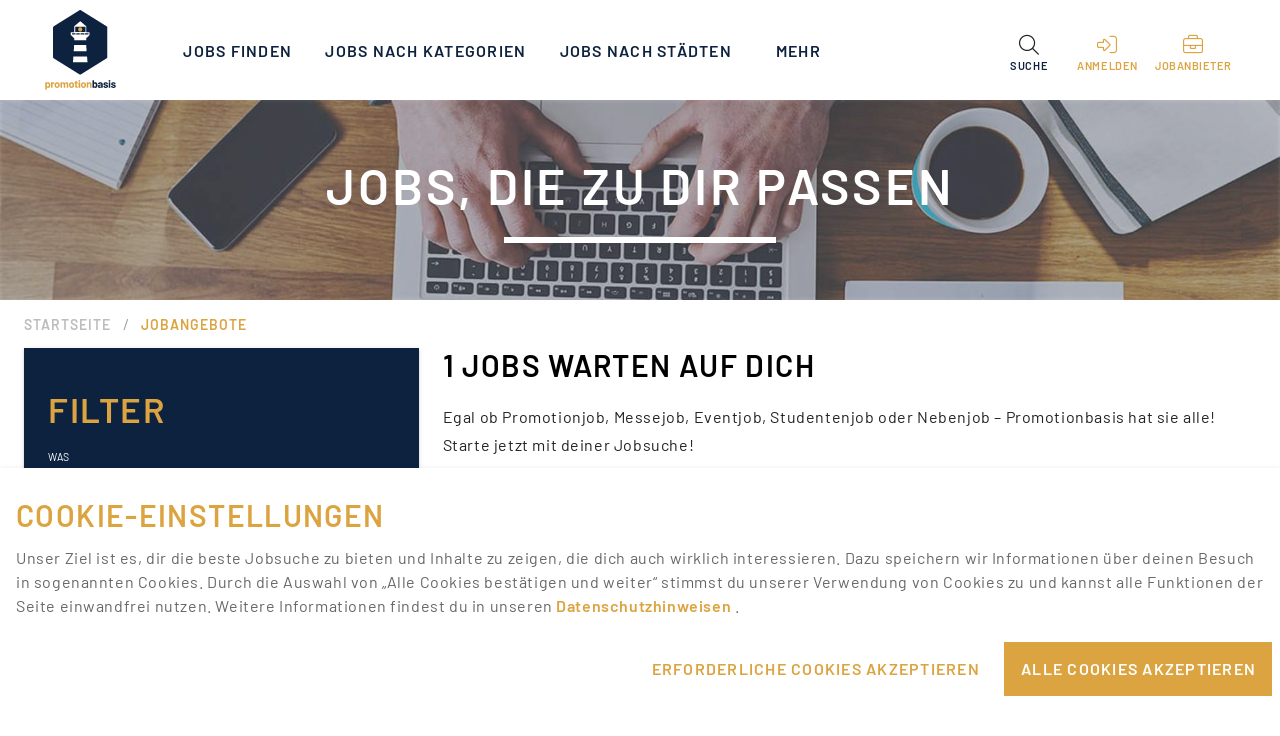

--- FILE ---
content_type: text/html; charset=utf-8
request_url: https://www.promotionbasis.de/jobs?mtm_group=job-not-found&search=Mystery+Shopping+In+Leer+Sucht+Dich+1100645
body_size: 18696
content:
<!doctype html>
<html data-n-head-ssr lang="de" data-n-head="%7B%22lang%22:%7B%22ssr%22:%22de%22%7D%7D">
  <head >
    <meta data-n-head="ssr" name="color-scheme" content="light"><meta data-n-head="ssr" charset="utf-8"><meta data-n-head="ssr" name="viewport" content="width=device-width, initial-scale=1"><meta data-n-head="ssr" data-hid="language" name="language" content="de"><meta data-n-head="ssr" data-hid="sentry-trace" name="sentry-trace" content="566d49c255ec4ef7be00f3c4122bcf81-a09f8b8bb3c4bb05-0"><meta data-n-head="ssr" data-hid="sentry-baggage" name="baggage" content="sentry-environment=prod,sentry-release=1.7.7,sentry-public_key=ba70b388758544be85cce11f5066be82,sentry-trace_id=566d49c255ec4ef7be00f3c4122bcf81,sentry-sample_rate=0.01"><meta data-n-head="ssr" data-hid="charset" charset="utf-8"><meta data-n-head="ssr" data-hid="mobile-web-app-capable" name="mobile-web-app-capable" content="yes"><meta data-n-head="ssr" data-hid="apple-mobile-web-app-title" name="apple-mobile-web-app-title" content="color-scheme"><meta data-n-head="ssr" data-hid="theme-color" name="theme-color" content="#fffffe"><meta data-n-head="ssr" data-hid="og:url" property="og:url" content="https://www.promotionbasis.de/jobs?mtm_group=job-not-found&amp;search=Mystery%20Shopping%20In%20Leer%20Sucht%20Dich%201100645"><meta data-n-head="ssr" data-hid="og:type" property="og:type" content="Website"><meta data-n-head="ssr" data-hid="og:title" property="og:title" content="Promotionjobs | Messejobs | Eventjobs | Promotionbasis"><meta data-n-head="ssr" data-hid="og:site_name" property="og:site_name" content="Promotionbasis ist Deutschlands große Plattform für Promotionjobs, Messejobs und Eventjobs. Ob Student, Schüler oder Rentner - bei uns findest du deinen nächsten Job."><meta data-n-head="ssr" property="og:title" content="Aktuelle &amp; passende Jobs finden"><meta data-n-head="ssr" name="twitter:title" content="Aktuelle &amp; passende Jobs finden"><meta data-n-head="ssr" data-hid="description" name="description" content="Interessante und abwechslungsreiche Jobangebote auf Promotionbasis finden – Promotionjobs, Messejobs, Nebenjobs, Studentenjobs &amp; mehr. Jetzt bewerben!"><meta data-n-head="ssr" data-hid="og:description" property="og:description" content="Interessante und abwechslungsreiche Jobangebote auf Promotionbasis finden – Promotionjobs, Messejobs, Nebenjobs, Studentenjobs &amp; mehr. Jetzt bewerben!"><meta data-n-head="ssr" data-hid="twitter:description" name="twitter:description" content="Interessante und abwechslungsreiche Jobangebote auf Promotionbasis finden – Promotionjobs, Messejobs, Nebenjobs, Studentenjobs &amp; mehr. Jetzt bewerben!"><meta data-n-head="ssr" data-hid="keywords" name="keywords" content="Jobs, Jobs finden, Jobangebote, Promotionjobs, Messejobs, Eventjobs, Nebenjobs, Studentenjobs"><meta data-n-head="ssr" data-hid="image" name="image" content="https://www.promotionbasis.de/dms/promotionbasis_strapi_files_prod/opengraph_pages_joblisting_indexseite_0ef93a0376/opengraph_pages_joblisting_indexseite_0ef93a0376.jpg"><meta data-n-head="ssr" data-hid="og:image" property="og:image" content="https://www.promotionbasis.de/dms/promotionbasis_strapi_files_prod/opengraph_pages_joblisting_indexseite_0ef93a0376/opengraph_pages_joblisting_indexseite_0ef93a0376.jpg"><meta data-n-head="ssr" data-hid="twitter:image" name="twitter:image" content="https://www.promotionbasis.de/dms/promotionbasis_strapi_files_prod/opengraph_pages_joblisting_indexseite_0ef93a0376/opengraph_pages_joblisting_indexseite_0ef93a0376.jpg"><meta data-n-head="ssr" name="twitter:card" content="summary_large_image"><title>Aktuelle &amp; passende Jobs finden | Promotionbasis</title><link data-n-head="ssr" rel="icon" type="image/x-icon" href="/favicon.ico"><link data-n-head="ssr" data-hid="shortcut-icon" rel="shortcut icon" href="/icons/icon_64x64.png"><link data-n-head="ssr" data-hid="apple-touch-icon" rel="apple-touch-icon" href="/icons/icon_512x512.png" sizes="512x512"><link data-n-head="ssr" rel="manifest" href="/_nuxt/manifest.251fd4ef.json" data-hid="manifest"><link data-n-head="ssr" rel="canonical" data-hid="canonical" href="https://www.promotionbasis.de/jobs"><style data-n-head="vuetify" type="text/css" id="vuetify-theme-stylesheet" nonce="undefined">.v-application a { color: #fffffe; }.v-application .primary { background-color: #fffffe !important; border-color: #fffffe !important;}.v-application .primary--text { color: #fffffe !important; caret-color: #fffffe !important;}.v-application .secondary { background-color: #424242 !important; border-color: #424242 !important;}.v-application .secondary--text { color: #424242 !important; caret-color: #424242 !important;}.v-application .accent { background-color: #82b1ff !important; border-color: #82b1ff !important;}.v-application .accent--text { color: #82b1ff !important; caret-color: #82b1ff !important;}.v-application .error { background-color: #ff5252 !important; border-color: #ff5252 !important;}.v-application .error--text { color: #ff5252 !important; caret-color: #ff5252 !important;}.v-application .info { background-color: #2196f3 !important; border-color: #2196f3 !important;}.v-application .info--text { color: #2196f3 !important; caret-color: #2196f3 !important;}.v-application .success { background-color: #4caf50 !important; border-color: #4caf50 !important;}.v-application .success--text { color: #4caf50 !important; caret-color: #4caf50 !important;}.v-application .warning { background-color: #fb8c00 !important; border-color: #fb8c00 !important;}.v-application .warning--text { color: #fb8c00 !important; caret-color: #fb8c00 !important;}.v-application .primaryDark { background-color: #0d223f !important; border-color: #0d223f !important;}.v-application .primaryDark--text { color: #0d223f !important; caret-color: #0d223f !important;}.v-application .primaryYellow { background-color: #dca441 !important; border-color: #dca441 !important;}.v-application .primaryYellow--text { color: #dca441 !important; caret-color: #dca441 !important;}.v-application .cardBlue { background-color: #3d6190 !important; border-color: #3d6190 !important;}.v-application .cardBlue--text { color: #3d6190 !important; caret-color: #3d6190 !important;}.v-application .lightYellow { background-color: #ecc174 !important; border-color: #ecc174 !important;}.v-application .lightYellow--text { color: #ecc174 !important; caret-color: #ecc174 !important;}.v-application .blueLight { background-color: #3d6190 !important; border-color: #3d6190 !important;}.v-application .blueLight--text { color: #3d6190 !important; caret-color: #3d6190 !important;}.v-application .lightGray { background-color: #bdbdbd !important; border-color: #bdbdbd !important;}.v-application .lightGray--text { color: #bdbdbd !important; caret-color: #bdbdbd !important;}.v-application .lightGray2 { background-color: #979797 !important; border-color: #979797 !important;}.v-application .lightGray2--text { color: #979797 !important; caret-color: #979797 !important;}.v-application .lightBackgroundGray { background-color: #f2f2f2 !important; border-color: #f2f2f2 !important;}.v-application .lightBackgroundGray--text { color: #f2f2f2 !important; caret-color: #f2f2f2 !important;}.v-application .lightBorderGray { background-color: #eaeaea !important; border-color: #eaeaea !important;}.v-application .lightBorderGray--text { color: #eaeaea !important; caret-color: #eaeaea !important;}.v-application .darkGray { background-color: #2c2c2c !important; border-color: #2c2c2c !important;}.v-application .darkGray--text { color: #2c2c2c !important; caret-color: #2c2c2c !important;}.v-application .customGray { background-color: #9e9e9e !important; border-color: #9e9e9e !important;}.v-application .customGray--text { color: #9e9e9e !important; caret-color: #9e9e9e !important;}.v-application .black { background-color: #000000 !important; border-color: #000000 !important;}.v-application .black--text { color: #000000 !important; caret-color: #000000 !important;}.v-application .grayBackground { background-color: #f0eded !important; border-color: #f0eded !important;}.v-application .grayBackground--text { color: #f0eded !important; caret-color: #f0eded !important;}</style><link rel="modulepreload" href="/_nuxt/c9cad2a.modern.js" as="script"><link rel="modulepreload" href="/_nuxt/30707fb.modern.js" as="script"><link rel="preload" href="/_nuxt/css/5d8b69d.css" as="style"><link rel="modulepreload" href="/_nuxt/5287daa.modern.js" as="script"><link rel="modulepreload" href="/_nuxt/dbb7961.modern.js" as="script"><link rel="modulepreload" href="/_nuxt/78c3383.modern.js" as="script"><link rel="modulepreload" href="/_nuxt/f5623b9.modern.js" as="script"><link rel="modulepreload" href="/_nuxt/91f72b3.modern.js" as="script"><link rel="modulepreload" href="/_nuxt/37f5cb3.modern.js" as="script"><link rel="modulepreload" href="/_nuxt/c5029a5.modern.js" as="script"><link rel="modulepreload" href="/_nuxt/aa03c43.modern.js" as="script"><link rel="preload" href="/_nuxt/css/cc51910.css" as="style"><link rel="modulepreload" href="/_nuxt/8056b06.modern.js" as="script"><link rel="modulepreload" href="/_nuxt/110b8cb.modern.js" as="script"><link rel="modulepreload" href="/_nuxt/d93b73a.modern.js" as="script"><link rel="modulepreload" href="/_nuxt/02b3fc8.modern.js" as="script"><link rel="modulepreload" href="/_nuxt/e5cc413.modern.js" as="script"><link rel="modulepreload" href="/_nuxt/461d49b.modern.js" as="script"><link rel="modulepreload" href="/_nuxt/1dd901e.modern.js" as="script"><link rel="modulepreload" href="/_nuxt/587bacd.modern.js" as="script"><link rel="modulepreload" href="/_nuxt/8b41de4.modern.js" as="script"><link rel="modulepreload" href="/_nuxt/7a1fa2a.modern.js" as="script"><link rel="modulepreload" href="/_nuxt/c41459f.modern.js" as="script"><link rel="modulepreload" href="/_nuxt/88b6ed7.modern.js" as="script"><link rel="modulepreload" href="/_nuxt/f37cda6.modern.js" as="script"><link rel="modulepreload" href="/_nuxt/2208f18.modern.js" as="script"><link rel="modulepreload" href="/_nuxt/1aa7771.modern.js" as="script"><link rel="modulepreload" href="/_nuxt/c325f63.modern.js" as="script"><link rel="modulepreload" href="/_nuxt/da554d4.modern.js" as="script"><link rel="modulepreload" href="/_nuxt/1fc18bd.modern.js" as="script"><link rel="modulepreload" href="/_nuxt/d595ffb.modern.js" as="script"><link rel="stylesheet" href="/_nuxt/css/5d8b69d.css"><link rel="stylesheet" href="/_nuxt/css/cc51910.css">
  </head>
  <body >
    <div data-server-rendered="true" id="__nuxt"><!----><div id="__layout"><div data-app="true" id="app" class="v-application v-application--is-ltr theme--light" data-v-e3e6c4f8><div class="v-application--wrap"><div class="container pb-main-app-container container--fluid" data-v-e3e6c4f8><div class="layout wrap" data-v-e3e6c4f8><div class="pb-main-mobile-layout pb-0" data-v-e3e6c4f8><div class="container pb-main-app-bar-container container--fluid" data-v-e3e6c4f8><div class="row px-3 px-lg-10"><div class="px-0 py-0 pa-md-0 col col-12"><header class="pb-main-app-bar v-sheet theme--light rounded-0 v-toolbar v-toolbar--dense" style="height:100px;"><div class="v-toolbar__content" style="height:100px;"><div class="d-flex"><a href="/" title="Finde deinen nächsten Promotionjob, Messejob oder Eventjob bei Promotionbasis" class="pb-main-menu-logo-div nuxt-link-active"><div aria-label="Finde deinen nächsten Promotionjob, Messejob oder Eventjob bei Promotionbasis" role="img" class="v-image v-responsive pa-0 ma-0 theme--light" style="height:80px;width:80px;"><div class="v-image__image v-image__image--preload v-image__image--contain" style="background-image:;background-position:center center;"></div><div class="v-responsive__content"></div></div></a></div> <div class="v-toolbar__title pb-navigation px-4 hidden-sm-and-down"><div class="v-toolbar__items elevation-0"><div class="v-menu"><a href="/jobs" aria-current="page" class="pb-navigation-items v-btn--active v-btn v-btn--router v-btn--text v-btn--tile theme--light v-size--default primaryDark--text" style="height:100%;"><span class="v-btn__content"><!---->
                  Jobs finden
                </span></a><!----></div></div><div class="v-toolbar__items elevation-0"><div class="v-menu"><button type="button" class="pb-navigation-items v-btn v-btn--text v-btn--tile theme--light v-size--default primaryDark--text" style="height:100%;"><span class="v-btn__content"><!---->
                  Jobs nach Kategorien
                </span></button><!----></div></div><div class="v-toolbar__items elevation-0"><div class="v-menu"><button type="button" class="pb-navigation-items v-btn v-btn--text v-btn--tile theme--light v-size--default primaryDark--text" style="height:100%;"><span class="v-btn__content"><!---->
                  Jobs nach Städten
                </span></button><!----></div></div><div class="v-toolbar__items elevation-0"><div class="v-menu"><a href="/tipps-faq" class="pb-navigation-items v-btn v-btn--router v-btn--text v-btn--tile theme--light v-size--default primaryDark--text" style="height:100%;"><span class="v-btn__content"><!---->
                  Tipps &amp; FAQ
                </span></a><!----></div></div><div class="v-toolbar__items elevation-0"><div class="v-menu"><a href="/jobanbieter" class="pb-navigation-items v-btn v-btn--router v-btn--text v-btn--tile theme--light v-size--default primaryDark--text" style="height:100%;"><span class="v-btn__content"><!---->
                  Agenturen finden
                </span></a><!----></div></div> <!----></div> <div class="spacer"></div> <div class="d-md-none d-flex flex-column align-center justify-center" style="height:100%;"><div class="d-inline"><div role="dialog" class="v-dialog__container"><button type="button" role="button" aria-haspopup="true" aria-expanded="false" class="v-btn v-btn--icon v-btn--round theme--light v-size--default primaryYellow--text"><span class="v-btn__content"><i aria-hidden="true" class="v-icon notranslate fal fa-right-to-bracket theme--light"></i></span></button><!----></div></div></div> <!----> <div class="ml-0 d-none d-md-flex flex-column align-center justify-center" style="height:100%;"><div style="height:100%;"><div class="v-menu"><button type="button" role="button" aria-haspopup="true" aria-expanded="false" class="d-inline elevation-0 pt-6 v-btn v-btn--is-elevated v-btn--has-bg v-btn--tile theme--light v-size--default transparent" style="height:100%;"><span class="v-btn__content"><div class="d-flex flex-column"><i aria-hidden="true" class="v-icon notranslate fal fa-search theme--light" style="font-size:20px;"></i> <p class="pb-main-menu-undertext text-center primaryDark--text text-uppercase mt-1">
            Suche
          </p></div></span></button><!----></div></div></div> <div class="ml-0 d-md-none d-flex flex-column align-center justify-center" style="height:100%;"><div><div class="v-menu"><button type="button" role="button" aria-haspopup="true" aria-expanded="false" class="d-inline v-btn v-btn--icon v-btn--round theme--light v-size--default primaryDark--text"><span class="v-btn__content"><i aria-hidden="true" class="v-icon notranslate fal fa-search theme--light" style="font-size:20px;"></i></span></button><!----></div></div></div> <!----> <div class="ml-1 d-flex flex-column align-center" style="height:100%;"><!----></div> <div class="pb-full-height ml-0 d-flex flex-column align-center"><a href="/recruiting" class="pb-full-height"><button type="button" class="text-center d-none d-md-inline elevation-0 pt-6 px-2 v-btn v-btn--text v-btn--tile theme--light v-size--default transparent--text" style="height:100%;"><span class="v-btn__content"><div class="d-flex flex-column"><i aria-hidden="true" class="v-icon notranslate fal fa-briefcase theme--light primaryYellow--text" style="font-size:20px;"></i> <p class="pb-main-menu-undertext text-center primaryYellow--text text-uppercase mt-1">
                  Jobanbieter
                </p></div></span></button></a></div> <!----> <div class="hidden-md-and-up"><button type="button" class="v-btn v-btn--icon v-btn--round theme--light v-size--default primaryDark--text"><span class="v-btn__content"><i aria-hidden="true" class="v-icon notranslate fal fa-bars theme--light"></i></span></button></div></div></header> <aside class="pb-mobile-drawer pb-drawer v-navigation-drawer v-navigation-drawer--close v-navigation-drawer--fixed v-navigation-drawer--is-mobile v-navigation-drawer--temporary theme--light" style="height:100%;top:0px;transform:translateX(-100%);width:100%;"><div class="v-navigation-drawer__content"><div role="list" class="v-list pb-mobile-menu pb-mobile-menu-medium pt-5 v-sheet theme--light"><div class="v-list-group"><div tabindex="0" aria-expanded="false" role="button" class="v-list-group__header v-list-item v-list-item--link theme--light"><div class="v-list-item__title pb-mobile-menu-title-medium blueLight--text"><a href="/jobs" aria-current="page" class="justify-start pb-mobile-menu-active-class v-btn--active v-btn v-btn--router v-btn--text theme--light v-size--default" style="height:50px;width:100%;"><span class="v-btn__content"><!---->
                  Jobs finden
                </span></a></div></div><!----></div><div class="v-list-group"><div tabindex="0" aria-expanded="false" role="button" class="v-list-group__header v-list-item v-list-item--link theme--light"><div class="v-list-item__title pb-mobile-menu-title-medium blueLight--text"><button type="button" class="justify-start v-btn v-btn--text theme--light v-size--default" style="height:50px;width:100%;"><span class="v-btn__content"><!---->
                  Jobs nach Kategorien
                </span></button></div><div class="v-list-item__icon v-list-group__header__append-icon"><i aria-hidden="true" class="v-icon notranslate fal fa-chevron-down theme--light"></i></div></div><!----></div><div class="v-list-group"><div tabindex="0" aria-expanded="false" role="button" class="v-list-group__header v-list-item v-list-item--link theme--light"><div class="v-list-item__title pb-mobile-menu-title-medium blueLight--text"><button type="button" class="justify-start v-btn v-btn--text theme--light v-size--default" style="height:50px;width:100%;"><span class="v-btn__content"><!---->
                  Jobs nach Städten
                </span></button></div><div class="v-list-item__icon v-list-group__header__append-icon"><i aria-hidden="true" class="v-icon notranslate fal fa-chevron-down theme--light"></i></div></div><!----></div><div class="v-list-group"><div tabindex="0" aria-expanded="false" role="button" class="v-list-group__header v-list-item v-list-item--link theme--light"><div class="v-list-item__title pb-mobile-menu-title-medium blueLight--text"><a href="/tipps-faq" class="justify-start v-btn v-btn--router v-btn--text theme--light v-size--default" style="height:50px;width:100%;"><span class="v-btn__content"><!---->
                  Tipps &amp; FAQ
                </span></a></div></div><!----></div><div class="v-list-group"><div tabindex="0" aria-expanded="false" role="button" class="v-list-group__header v-list-item v-list-item--link theme--light"><div class="v-list-item__title pb-mobile-menu-title-medium blueLight--text"><a href="/jobanbieter" class="justify-start v-btn v-btn--router v-btn--text theme--light v-size--default" style="height:50px;width:100%;"><span class="v-btn__content"><!---->
                  Agenturen finden
                </span></a></div></div><!----></div></div> <div class="d-flex justify-center px-4 mt-4"><div role="dialog" class="v-dialog__container"><button type="button" elevation-0="" role="button" aria-haspopup="true" aria-expanded="false" class="pb-standard-sized-button v-btn v-btn--outlined v-btn--tile theme--light v-size--default primaryYellow--text" style="height:50px;width:100%;"><span class="v-btn__content"><div><i aria-hidden="true" class="v-icon notranslate pr-2 fal fa-right-to-bracket theme--light" style="font-size:20px;"></i>
                  Anmelden
                </div></span></button><!----></div></div> <div class="d-flex justify-center px-4 mt-4"><a href="/recruiting" class="pb-full-width"><button target="_blank" type="button" elevation-0="" class="pb-standard-sized-button v-btn v-btn--outlined v-btn--tile theme--light v-size--default primaryYellow--text" style="height:50px;width:100%;"><span class="v-btn__content"><div><i aria-hidden="true" class="v-icon notranslate pr-2 fal fa-briefcase theme--light" style="font-size:20px;"></i>
                Jobanbieter
              </div></span></button></a></div> <div class="mt-0 mt-md-4 justify-center"><div class="d-flex justify-center justify-md-none pt-12"><div><a href="https://www.facebook.com/promotionbasis" target="_blank" class="pb-remove-hover v-btn v-btn--is-elevated v-btn--has-bg theme--light v-size--default primaryYellow--text" style="background-color:transparent;box-shadow:none;"><span class="v-btn__content"><i aria-hidden="true" class="v-icon notranslate icon alt fab fa-facebook-f theme--light primaryYellow--text--text"></i></span></a><a href="https://www.instagram.com/promotionbasis/" target="_blank" class="pb-remove-hover v-btn v-btn--is-elevated v-btn--has-bg theme--light v-size--default primaryYellow--text" style="background-color:transparent;box-shadow:none;"><span class="v-btn__content"><i aria-hidden="true" class="v-icon notranslate icon alt fab fa-instagram theme--light primaryYellow--text--text"></i></span></a><a href="https://twitter.com/promotionbasis" target="_blank" class="pb-remove-hover v-btn v-btn--is-elevated v-btn--has-bg theme--light v-size--default primaryYellow--text" style="background-color:transparent;box-shadow:none;"><span class="v-btn__content"><i aria-hidden="true" class="v-icon notranslate icon alt fab fa-x-twitter theme--light primaryYellow--text--text"></i></span></a><a href="https://www.google.com/maps/place/promotionbasis.de+(PB)/@54.3146046,10.1278915,17z/data=!3m1!4b1!4m5!3m4!1s0x0:0x3795963811a57b2f!8m2!3d54.3146046!4d10.1300802?authuser=1&amp;shorturl=1" target="_blank" class="pb-remove-hover v-btn v-btn--is-elevated v-btn--has-bg theme--light v-size--default primaryYellow--text" style="background-color:transparent;box-shadow:none;"><span class="v-btn__content"><i aria-hidden="true" class="v-icon notranslate icon alt fab fa-google theme--light primaryYellow--text--text"></i></span></a><a href="https://www.tiktok.com/@promotionbasis" target="_blank" class="pb-remove-hover v-btn v-btn--is-elevated v-btn--has-bg theme--light v-size--default primaryYellow--text" style="background-color:transparent;box-shadow:none;"><span class="v-btn__content"><i aria-hidden="true" class="v-icon notranslate icon alt fab fa-tiktok theme--light primaryYellow--text--text"></i></span></a><a href="https://www.youtube.com/@pbteam9626" target="_blank" class="pb-remove-hover v-btn v-btn--is-elevated v-btn--has-bg theme--light v-size--default primaryYellow--text" style="background-color:transparent;box-shadow:none;"><span class="v-btn__content"><i aria-hidden="true" class="v-icon notranslate icon alt fab fa-youtube theme--light primaryYellow--text--text"></i></span></a><a href="https://www.linkedin.com/company/promotionbasis" target="_blank" class="pb-remove-hover v-btn v-btn--is-elevated v-btn--has-bg theme--light v-size--default primaryYellow--text" style="background-color:transparent;box-shadow:none;"><span class="v-btn__content"><i aria-hidden="true" class="v-icon notranslate icon alt fab fa-linkedin theme--light primaryYellow--text--text"></i></span></a></div></div></div></div><div class="v-navigation-drawer__border"></div></aside></div></div></div> <main class="v-main pb-main-mobile" style="padding-top:0px;padding-right:0px;padding-bottom:0px;padding-left:0px;" data-v-e3e6c4f8><div class="v-main__wrap"><div data-v-e3e6c4f8 data-v-e3e6c4f8><div><section id="pb-section-second-hero" class="no-print"><div><div class="v-image v-responsive white--text theme--light" style="height:200px;"><div class="v-image__image v-image__image--preload v-image__image--cover" style="background-image:linear-gradient(to right, rgba(5, 11, 31, .3), rgba(5, 11, 31, .3));background-position:center center;"></div><div class="v-responsive__content"><div class="container fill-height justify-center"><div class="row pb-container-size"><div xs="12" class="text-center col col-12"><h1 class="pb-small-hero-title white--text text-uppercase"><div>Jobs, die zu dir passen</div></h1></div> <div xs="12" class="pb-second-page-divider col col-12"><hr role="separator" aria-orientation="horizontal" border-color="white" class="v-divider theme--light"></div></div></div></div></div></div></section></div><div><section id="pb-breadcrumbs" class="no-print"><div class="container pb-container-size"><div class="row py-0"><div class="py-0 col-md-12 col-12"><ul class="v-breadcrumbs pb-custom-breadcrumbs ml-0 pl-0 py-3 v-breadcrumbs--large theme--light"><li><a href="/" class="v-breadcrumbs__item">Startseite</a></li><li class="v-breadcrumbs__divider">/</li><li><a href="/jobs" class="v-breadcrumbs__item v-breadcrumbs__item--disabled">Jobangebote</a></li></ul></div></div></div></section></div><div><section id="pb-section-jobs-with-typesense" data-fetch-key="JobListingWithTypesense:0" class="py-0"><div class="container pb-container-size pt-0"><div class="row"><div id="pb-filter-bar" class="pb-left-filter-side hidden-sm-and-down pb-0 col-md-4 col-12" style="position:relative;"><div id="pb-inside-div" style="top:0;transition:top 0.5s;"><div data-fetch-key="JobListingFilter:0" class="pb-listing-filter mx-auto px-6 pb-6 pt-0 pa-md-6 v-card v-sheet theme--light rounded-0 primaryDark"><div class="v-card__title pb-listing-filter-title pl-0 pt-0 pt-md-4">
    Filter
  </div> <form novalidate="novalidate" id="pb-joblisting-filter-form" class="v-form"><div class="v-input pb-listing-filter-input-white v-input--is-label-active v-input--is-dirty theme--light v-text-field"><div class="v-input__control"><div class="v-input__slot"><div class="v-text-field__slot"><label for="input-975898" class="v-label v-label--active theme--light" style="left:0px;right:auto;position:absolute;">Was</label><input tabindex="21" required="required" autocomplete="off" id="input-975898" type="text" value="Mystery Shopping In Leer Sucht Dich 1100645"></div><div class="v-input__append-inner"><div class="v-input__icon v-input__icon--clear"><button type="button" aria-label="clear icon" class="v-icon notranslate v-icon--link  fal fa-times theme--light"></button></div></div></div><div class="v-text-field__details"><div class="v-messages theme--light"><div class="v-messages__wrapper"></div></div></div></div></div> <div class="v-input pb-listing-filter-input-white pb-search-element-with-colored-icon theme--light v-text-field v-select v-autocomplete"><div class="v-input__control"><div role="combobox" aria-haspopup="listbox" aria-expanded="false" aria-owns="list-975902" class="v-input__slot"><div class="v-select__slot"><label for="input-975902" class="v-label theme--light" style="left:0px;right:auto;position:absolute;">Wo</label><input tabindex="22" classname="form-control" id="input-975902" type="text" autocomplete="off"><div class="v-input__append-inner"><div></div></div><input type="hidden"></div><div class="v-menu"><!----></div></div><div class="v-text-field__details"><div class="v-messages theme--light"><div class="v-messages__wrapper"></div></div></div></div><div class="v-input__append-outer"><button type="button" class="v-icon notranslate mt-1 v-icon--link  fal fa-map-marker-alt theme--light primaryYellow--text" style="font-size:20px;"></button></div></div> <div class="v-input pb-listing-filter-input-white pb-form-select-light px-0 v-input--hide-details v-input--is-label-active v-input--is-dirty v-input--dense theme--light v-text-field v-text-field--filled v-text-field--enclosed v-select" style="display:none;"><div class="v-input__control"><div role="button" aria-haspopup="listbox" aria-expanded="false" aria-owns="list-975907" class="v-input__slot transparent"><div class="v-select__slot"><label for="input-975907" class="v-label v-label--active theme--light" style="left:0px;right:auto;position:absolute;">Umkreis</label><div class="v-select__selections"><div class="v-select__selection v-select__selection--comma">25 km</div><input id="input-975907" readonly="readonly" type="text" aria-readonly="false" autocomplete="off"></div><div class="v-input__append-inner"><div class="v-input__icon v-input__icon--append"><i aria-hidden="true" class="v-icon notranslate fal fa-angle-down theme--light"></i></div></div><input type="hidden" value="25000"></div><div class="v-menu"><!----></div></div></div></div> <!----> <div class="v-card__title pb-listing-filter-white-title white--text mt-4 pl-0">
      Aktivität
    </div> <div><div class="v-input pb-listing-filter-checkbox mt-0 mb-1 v-input--hide-details theme--light v-input--selection-controls v-input--checkbox"><div class="v-input__control"><div class="v-input__slot"><div class="v-input--selection-controls__input"><i aria-hidden="true" class="v-icon notranslate fal fa-square theme--light"></i><input aria-checked="false" id="input-975911" role="checkbox" type="checkbox" name="activities" value="activity.mystery_shopping"><div class="v-input--selection-controls__ripple"></div></div><label for="input-975911" class="v-label theme--light" style="left:0px;right:auto;position:relative;"><div class="d-flex flex-grow-1"><div class="flex-grow-1 white--text">
                Mystery-Shopping
              </div> <span draggable="false" class="pr-0 v-chip v-chip--no-color theme--light v-size--small"><span class="v-chip__content">
                1
              </span></span></div></label></div></div></div></div> <!----> <div class="v-card__title pb-listing-filter-white-title white--text mt-4 pl-0">
      Branche
    </div> <div><div class="v-input pb-listing-filter-checkbox mt-0 mb-1 v-input--hide-details theme--light v-input--selection-controls v-input--checkbox"><div class="v-input__control"><div class="v-input__slot"><div class="v-input--selection-controls__input"><i aria-hidden="true" class="v-icon notranslate fal fa-square theme--light"></i><input aria-checked="false" id="input-975915" role="checkbox" type="checkbox" name="industries" value="industry.automobile"><div class="v-input--selection-controls__ripple"></div></div><label for="input-975915" class="v-label theme--light" style="left:0px;right:auto;position:relative;"><div class="d-flex flex-grow-1"><div class="flex-grow-1 white--text">
                Automobil
              </div> <span draggable="false" class="pr-0 v-chip v-chip--no-color theme--light v-size--small"><span class="v-chip__content">
                1
              </span></span></div></label></div></div></div></div> <!----> <div class="v-card__title pb-listing-filter-white-title white--text mt-4 pl-0">
      Beschäftigungsart
    </div> <div><div class="v-input pb-listing-filter-checkbox mt-0 mb-1 v-input--hide-details theme--light v-input--selection-controls v-input--checkbox"><div class="v-input__control"><div class="v-input__slot"><div class="v-input--selection-controls__input"><i aria-hidden="true" class="v-icon notranslate fal fa-square theme--light"></i><input aria-checked="false" id="input-975919" role="checkbox" type="checkbox" name="employmentTypes" value="employment_type.part_time"><div class="v-input--selection-controls__ripple"></div></div><label for="input-975919" class="v-label theme--light" style="left:0px;right:auto;position:relative;"><div class="d-flex flex-grow-1"><div class="flex-grow-1 white--text">
                Teilzeit
              </div> <span draggable="false" class="pr-0 v-chip v-chip--no-color theme--light v-size--small"><span class="v-chip__content">
                1
              </span></span></div></label></div></div></div><div class="v-input pb-listing-filter-checkbox mt-0 mb-1 v-input--hide-details theme--light v-input--selection-controls v-input--checkbox"><div class="v-input__control"><div class="v-input__slot"><div class="v-input--selection-controls__input"><i aria-hidden="true" class="v-icon notranslate fal fa-square theme--light"></i><input aria-checked="false" id="input-975922" role="checkbox" type="checkbox" name="employmentTypes" value="employment_type.contractor"><div class="v-input--selection-controls__ripple"></div></div><label for="input-975922" class="v-label theme--light" style="left:0px;right:auto;position:relative;"><div class="d-flex flex-grow-1"><div class="flex-grow-1 white--text">
                Selbstständig / Gewerbeschein
              </div> <span draggable="false" class="pr-0 v-chip v-chip--no-color theme--light v-size--small"><span class="v-chip__content">
                1
              </span></span></div></label></div></div></div><div class="v-input pb-listing-filter-checkbox mt-0 mb-1 v-input--hide-details theme--light v-input--selection-controls v-input--checkbox"><div class="v-input__control"><div class="v-input__slot"><div class="v-input--selection-controls__input"><i aria-hidden="true" class="v-icon notranslate fal fa-square theme--light"></i><input aria-checked="false" id="input-975925" role="checkbox" type="checkbox" name="employmentTypes" value="employment_type.part_time_mini"><div class="v-input--selection-controls__ripple"></div></div><label for="input-975925" class="v-label theme--light" style="left:0px;right:auto;position:relative;"><div class="d-flex flex-grow-1"><div class="flex-grow-1 white--text">
                Minijob
              </div> <span draggable="false" class="pr-0 v-chip v-chip--no-color theme--light v-size--small"><span class="v-chip__content">
                1
              </span></span></div></label></div></div></div></div> <!----> <div class="v-card__title pb-listing-filter-white-title white--text mt-4 pl-0">
      Zeitraum
    </div> <div class="v-menu"><div class="v-input pb-date-filter v-input--is-readonly theme--light v-text-field"><div class="v-input__control"><div class="v-input__slot"><div class="v-text-field__slot"><label for="input-975929" class="v-label theme--light" style="left:0px;right:auto;position:absolute;">Von</label><input tabindex="23" role="button" aria-haspopup="true" aria-expanded="false" id="input-975929" readonly="readonly" type="text"></div><div class="v-input__append-inner"><div></div></div></div><div class="v-text-field__details"><div class="v-messages theme--light"><div class="v-messages__wrapper"></div></div></div></div></div><!----></div> <div class="v-menu"><div class="v-input pb-date-filter v-input--is-readonly theme--light v-text-field"><div class="v-input__control"><div class="v-input__slot"><div class="v-text-field__slot"><label for="input-975933" class="v-label theme--light" style="left:0px;right:auto;position:absolute;">Bis</label><input tabindex="24" role="button" aria-haspopup="true" aria-expanded="false" id="input-975933" readonly="readonly" type="text"></div><div class="v-input__append-inner"><div></div></div></div><div class="v-text-field__details"><div class="v-messages theme--light"><div class="v-messages__wrapper"></div></div></div></div></div><!----></div> <div><div class="v-input pb-listing-filter-checkbox mt-0 mb-1 v-input--hide-details theme--light v-input--selection-controls v-input--checkbox"><div class="v-input__control"><div class="v-input__slot"><div class="v-input--selection-controls__input"><i aria-hidden="true" class="v-icon notranslate fal fa-square theme--light"></i><input aria-checked="false" id="input-975936" role="checkbox" type="checkbox" name="dateStartFromNow"><div class="v-input--selection-controls__ripple"></div></div><label for="input-975936" class="v-label theme--light" style="left:0px;right:auto;position:relative;"><div class="d-flex flex-grow-1 align-center"><div class="flex-grow-1 white--text">
              Ab sofort
            </div></div></label></div></div></div></div> <div><div class="v-input pb-listing-filter-checkbox mt-0 mb-1 v-input--hide-details theme--light v-input--selection-controls v-input--checkbox"><div class="v-input__control"><div class="v-input__slot"><div class="v-input--selection-controls__input"><i aria-hidden="true" class="v-icon notranslate fal fa-square theme--light"></i><input aria-checked="false" id="input-975938" role="checkbox" type="checkbox" name="dateOpenEnded"><div class="v-input--selection-controls__ripple"></div></div><label for="input-975938" class="v-label theme--light" style="left:0px;right:auto;position:relative;"><div class="d-flex flex-grow-1 align-center"><div class="flex-grow-1 white--text">
              Unbefristet
            </div></div></label></div></div></div></div> <div class="v-card__title pb-listing-filter-white-title white--text mt-4 pl-0">
      Vergütung
    </div> <div class="v-input align-center v-input--hide-details theme--light v-input__slider"><div class="v-input__prepend-outer"><div class="v-input mt-0 pt-0 pb-salary-input-field theme--light v-text-field" style="width:70px;"><div class="v-input__control"><div class="v-input__slot"><div class="v-text-field__slot"><input tabindex="25" id="input-975941" type="number"></div><div class="v-input__append-inner"><div class="v-input__icon v-input__icon--append"><i aria-hidden="true" class="v-icon notranslate fal fa-euro-sign theme--light"></i></div></div></div><div class="v-text-field__details"><div class="v-messages theme--light"><div class="v-messages__wrapper"></div></div></div></div></div></div><div class="v-input__control"><div class="v-input__slot"><div class="v-slider v-slider--horizontal theme--light"><input value="0" id="input-975940" disabled="disabled" readonly="readonly" tabindex="-1"><div class="v-slider__track-container"><div class="v-slider__track-background primary lighten-3" style="transition:;right:0px;width:calc(100%);"></div><div class="v-slider__track-fill primary" style="transition:;left:0;right:auto;width:0%;"></div></div><div role="slider" tabindex="0" aria-valuemin="0" aria-valuemax="200" aria-valuenow="0" aria-readonly="false" aria-orientation="horizontal" class="v-slider__thumb-container primary--text" style="transition:;left:0%;"><div class="v-slider__thumb primary"></div></div></div></div></div></div> <div class="v-input pb-form-select-light v-input--hide-details v-input--dense theme--light v-text-field v-text-field--filled v-text-field--enclosed v-select"><div class="v-input__control"><div role="button" aria-haspopup="listbox" aria-expanded="false" aria-owns="list-975945" class="v-input__slot transparent"><div class="v-select__slot"><label for="input-975945" class="v-label theme--light" style="left:0px;right:auto;position:absolute;"><span class="white--text">Vergütung</span></label><div class="v-select__selections"><input id="input-975945" readonly="readonly" type="text" aria-readonly="false" autocomplete="off"></div><div class="v-input__append-inner"><div></div></div><div class="v-input__append-inner"><div class="v-input__icon v-input__icon--append"><i aria-hidden="true" class="v-icon notranslate fal fa-angle-down theme--light"></i></div></div><input type="hidden" value=""></div><div class="v-menu"><!----></div></div></div></div> <!----> <div class="v-card__title pb-listing-filter-white-title white--text mt-4 pl-0 hidden-md-and-down">
      Veröffentlichungszeitraum
    </div> <div class="v-card__title pb-listing-filter-white-title white--text mt-4 pl-0 hidden-lg-and-up">
      Veröffentlicht
    </div> <div class="v-input pb-form-select-light v-input--hide-details v-input--dense theme--light v-text-field v-text-field--single-line v-text-field--filled v-text-field--enclosed v-select"><div class="v-input__control"><div role="button" aria-haspopup="listbox" aria-expanded="false" aria-owns="list-975948" class="v-input__slot transparent"><div class="v-select__slot"><label for="input-975948" class="v-label theme--light" style="left:0px;right:auto;position:absolute;"><span class="white--text">Zeitraum</span></label><div class="v-select__selections"><input id="input-975948" readonly="readonly" type="text" aria-readonly="false" autocomplete="off"></div><div class="v-input__append-inner"><div></div></div><div class="v-input__append-inner"><div class="v-input__icon v-input__icon--append"><i aria-hidden="true" class="v-icon notranslate fal fa-angle-down theme--light"></i></div></div><input type="hidden" value="[object Object]"></div><div class="v-menu"><!----></div></div></div></div> <div><div class="v-card__title pb-listing-filter-white-title white--text mt-4 pl-0">
        Weitere Filter
      </div> <div class="v-input pb-listing-radios v-input--hide-details theme--light v-input--selection-controls v-input--radio-group v-input--radio-group--column"><div class="v-input__control"><div class="v-input__slot" style="height:auto;"><div role="radiogroup" aria-labelledby="input-975951" class="v-input--radio-group__input"><div class="v-radio pb-listing-filter-checkbox mt-0 mb-1 theme--light"><div class="v-input--selection-controls__input"><i aria-hidden="true" class="v-icon notranslate far fa-circle theme--light"></i><input aria-checked="false" id="input-975952" role="radio" type="radio" name="radio-975951" value="top-offers" hide-details=""><div class="v-input--selection-controls__ripple"></div></div><label for="input-975952" class="v-label theme--light" style="left:0px;right:auto;position:relative;"><div class="d-flex flex-grow-1 align-center"><div class="flex-grow-1 white--text">
                Top-Jobs
              </div></div></label></div> <div class="v-radio pb-listing-filter-checkbox mt-0 mb-1 theme--light"><div class="v-input--selection-controls__input"><i aria-hidden="true" class="v-icon notranslate far fa-circle theme--light"></i><input aria-checked="false" id="input-975954" role="radio" type="radio" name="radio-975951" value="opportunities" hide-details=""><div class="v-input--selection-controls__ripple"></div></div><label for="input-975954" class="v-label theme--light" style="left:0px;right:auto;position:relative;"><div class="d-flex flex-grow-1 align-center"><div class="flex-grow-1 white--text">
                Job-Chancen
              </div></div></label></div></div></div></div></div></div> <div class="v-card__actions flex-column mt-5 mt-md-8 px-0"><button type="button" class="mt-2 pb-default-main-button-plain text-center v-btn v-btn--block v-btn--text theme--light v-size--default"><span class="v-btn__content"><i aria-hidden="true" class="v-icon notranslate mr-3 fal fa-times theme--light primaryYellow--text"></i>
        Filter löschen
      </span></button></div></form></div></div></div> <div id="pb-joblisting-main-title" class="pb-right-filter-side pb-listing-main-title pb-0 col-md-8 col-12"><div class="v-skeleton-loader theme--light"><div class="row pb-custom-big-title pb-full-width-row pb-section-title text-uppercase" style="line-height:0px;"><div xs="12" class="pb-full-width-title pa-0 col-md-12 col-12"><h2><span class="pb-headline-type-plain pb-headline-type-plain-dark">
        1 Jobs warten auf dich
      </span></h2></div></div> <div class="pb-rich-text pb-section-intro-text pb-default-margin-bottom"><p>Egal ob Promotionjob, Messejob, Eventjob, Studentenjob oder Nebenjob – Promotionbasis hat sie alle! Starte jetzt mit deiner Jobsuche!</p>
</div> <!----> <div><div class="container pt-0 pb-default-margin-bottom pt-3"><div class="row pb-job-alert-row pb-align-row pa-3"><div class="pb-align-center-row col-md-2 col-4"><div class="pb-job-alert-icon-container"><i aria-hidden="true" class="v-icon notranslate fal fa-bell theme--light primaryDark--text" style="font-size:40px;"></i></div></div> <div class="col-md-5 col-lg-6 col-8 pb-job-alert-title-mobile"><p class="mb-0">Lass dich über neue Jobs zu deiner Suche mit Job-Alerts automatisch informieren!</p> <!----></div> <div class="pb-align-center-row pa-0 ma-0 col-md-5 col-lg-4 col-12"><div style="width:100%;"><div><div role="dialog" class="v-dialog__container"><button type="button" role="button" aria-haspopup="true" aria-expanded="false" class="v-btn v-btn--outlined v-btn--tile theme--light v-size--default pb-default-main-button-outlined" style="width:100%;"><span class="v-btn__content"><span class="text-truncate">
        Job-Alert erstellen
      </span></span></button><!----></div></div></div></div></div></div></div> <div id="pb-fixed-div-for-filter" class="hidden-md-and-up pb-default-margin-bottom"><div role="dialog" height="auto" min-height="100%" class="v-dialog__container"><button type="button" id="pb-joblisting-filter-mobile-button" role="button" aria-haspopup="true" aria-expanded="false" class="pb-listing-filter-mobile-button pb-joblisting-job-main-card-standard primaryYellow--text v-btn v-btn--has-bg v-btn--tile theme--light elevation-0 v-size--default" style="height:56px;width:0px;background-color:#0D223F;border-color:#0D223F;"><span class="v-btn__content"><p class="mb-0">
        Filter
      </p> <i aria-hidden="true" class="v-icon notranslate fal fa-sliders-h theme--light primaryYellow--text"></i></span></button><!----></div></div> <div><div class="v-input pb-sorting mt-0 pb-default-margin-bottom v-input--hide-details v-input--is-label-active v-input--is-dirty theme--light v-text-field v-text-field--single-line v-text-field--filled v-text-field--enclosed v-select" style="border-radius:0;"><div class="v-input__control"><div role="button" aria-haspopup="listbox" aria-expanded="false" aria-owns="list-975973" class="v-input__slot"><div class="v-input__prepend-inner"><div class="v-input__icon v-input__icon--prepend-inner"><i aria-hidden="true" class="v-icon notranslate fal fa-sort theme--light"></i></div></div><div class="v-select__slot"><div class="v-select__selections"><div class="v-select__selection v-select__selection--comma">Standardsortierung absteigend</div><input id="input-975973" readonly="readonly" type="text" aria-readonly="false" autocomplete="off"></div><div class="v-input__append-inner"><div class="v-input__icon v-input__icon--append"><i aria-hidden="true" class="v-icon notranslate fal fa-chevron-down theme--light"></i></div></div><input type="hidden" value="[object Object]"></div><div class="v-menu"><!----></div></div></div></div> <div data-fetch-key="JobListing:0" class="fill-height"><div><div class="pb-default-margin-bottom mx-auto pa-5 v-card v-sheet v-sheet--outlined theme--light elevation-0 rounded-0 pb-joblisting-job-main-card-top-teaser"><div class="row"><div class="pb-0 col col-10"><a href="/jobs/oie-kundencenter-idar-oberstein-dauerpromotion-energievertrieb-1148965" title="OIE Kundencenter Idar-Oberstein // Dauerpromotion // Energievertrieb" class="pb-listing-card-main-title"><h2 class="primaryDark--text">
          OIE Kundencenter Idar-Oberstein // Dauerpromotion // Energievertrieb
        </h2></a></div> <div class="pt-2 pb-0 col col-2"><div style="display:none;"><button type="button" class="float-right ml-2 v-btn v-btn--icon v-btn--round theme--light v-size--default"><span class="v-btn__content"><i aria-hidden="true" class="v-icon notranslate fal fa-heart theme--light primaryDark--text"></i></span></button></div></div></div> <div class="row pt-5 my-0"><div class="d-flex align-center py-0 col col-10"><div class="d-flex align-center d-flex align-center mt-1"><div class="d-inline mr-2 pb-additional-badges-main-div "><div class="pb-additional-badges-top-job d-inline">
      Top-Job
    </div> <div class="pb-additional-badges-highlight d-inline">
      Highlight
    </div></div> <!----> <span class="pb-top-icon-first pb-top-icon-first-margin">vor 6 Tagen</span> <!----> <!----></div></div> <div class="d-flex justify-end py-0 col col-2"><div class="pb-job-card-organization-logo d-flex justify-center align-center"><div class="d-flex pa-0 ma-0"><a href="/jobanbieter/mnoplus-marketing-gmbh" class="d-flex"><div class="v-responsive"><div class="v-responsive__content"><div class="v-lazy d-flex"><!----></div></div></div></a></div></div></div></div> <div class="row pt-2 my-0"><div class="py-0 col col-12"><p class="pb-listing-card-text my-0 pb-5 hidden-sm-and-down">
        Deine Mission -Du begeisterst Kundinnen und Kunden im direkten Gespräch für moderne Strom- und Gasprodukte der OIE AG. Mit deiner offenen Art erkennst du Bedarfe, berätst kompetent und führst Verkaufs
      </p> <div class="pb-job-card-icons-container mt-0 mb-3 pb-dark-blue-style"><p class="pb-joblisting-job-card-bottom-icon flex-xs-grow-1 flex-sm-grow-0"><i aria-hidden="true" class="v-icon notranslate mr-2 fal fa-money-bill theme--light" style="font-size:16px;"></i> <span class="mr-1" style="color:#0D223F;">
            2,25 - 3,5 €
            pro Monat
          </span></p> <p class="pb-joblisting-job-card-bottom-icon ml-sm-4 flex-xs-grow-1 flex-sm-grow-0"><i aria-hidden="true" class="v-icon notranslate mr-1 mr-md-2 fal fa-calendar-alt theme--light" style="font-size:16px;"></i>
          ab sofort - unbefr.
        </p> <p class="pb-joblisting-job-card-bottom-icon mx-sm-4 flex-xs-grow-1 flex-sm-grow-0"><i aria-hidden="true" class="v-icon notranslate mr-1 mr-md-2 fal fa-user theme--light" style="font-size:16px;"></i>
          Fachberater / Sales-Promotion<!----></p> <p class="pb-joblisting-job-card-bottom-icon flex-xs-grow-1 flex-sm-grow-0"><i aria-hidden="true" class="v-icon notranslate mr-1 mr-md-2 fal fa-map-marker-alt theme--light" style="font-size:16px;"></i> <span>
            DE - PLZ 5
          </span></p></div></div></div> <div class="row mt-0 pt-0"><div class="py-0 my-0 d-flex col-md-9 col-6"><a href="/jobs/oie-kundencenter-idar-oberstein-dauerpromotion-energievertrieb-1148965" class="pb-default-main-button-plain-small pl-0 mt-0 justify-start v-btn v-btn--router v-btn--text v-btn--tile theme--light v-size--large primaryYellow--text pb-standard-sized-dark-blue-button"><span class="v-btn__content"><span class="text-truncate">
          Mehr Details
        </span></span></a></div> <div class="my-0 py-0 d-flex align-center justify-end col-md-3 col-6"><div style="width:100%;"><div style="width:auto;display:inline;"><!----> <div role="dialog" come-from="listingPage" show-activator="true" class="v-dialog__container"><button type="button" role="button" aria-haspopup="true" aria-expanded="false" class="v-btn v-btn--text v-btn--tile theme--light elevation-0 v-size--large pb-standard-sized-dark-blue-button px-0 justify-start justify-end pr-0 pb-default-main-button-plain-small" style="width:100%;"><span class="v-btn__content"><span class="text-truncate">
          Jetzt bewerben!
          <!----></span></span></button><!----></div></div></div> <p class="pb-0 mb-0" style="display:none;"><i aria-hidden="true" class="v-icon notranslate pb-application-icons ml-1 fal fa-angle-down theme--light primaryDark--text" style="font-size:16px;"></i> <i aria-hidden="true" class="v-icon notranslate pb-application-icons ml-1 fal fa-angle-up theme--light primaryDark--text" style="font-size:16px;display:none;"></i></p></div></div> <!----></div> <!----> <!----></div><div><div class="pb-default-margin-bottom mx-auto pa-5 v-card v-sheet v-sheet--outlined theme--light elevation-0 rounded-0 pb-joblisting-job-main-card-top-job"><div class="row"><div class="pb-0 col col-10"><a href="/jobs/minijob-testkaeufer-fuer-die-automobil-branche-1149060" title="MINIJOB: Testkäufer für die Automobil-Branche" class="pb-listing-card-main-title"><h2 class="primaryDark--text">
          MINIJOB: Testkäufer für die Automobil-Branche
        </h2></a></div> <div class="pt-2 pb-0 col col-2"><div style="display:none;"><button type="button" class="float-right ml-2 v-btn v-btn--icon v-btn--round theme--light v-size--default"><span class="v-btn__content"><i aria-hidden="true" class="v-icon notranslate fal fa-heart theme--light primaryDark--text"></i></span></button></div></div></div> <div class="row pt-5 my-0"><div class="d-flex align-center py-0 col col-10"><div class="d-flex align-center d-flex align-center mt-1"><div class="d-inline mr-2 pb-additional-badges-main-div "><div class="pb-additional-badges-top-job d-inline">
      Top-Job
    </div> <!----></div> <!----> <span class="pb-top-icon-first pb-top-icon-first-margin">vor 2 Tagen</span> <!----> <!----></div></div> <div class="d-flex justify-end py-0 col col-2"><div class="pb-job-card-organization-logo d-flex justify-center align-center"><div class="d-flex pa-0 ma-0"><a href="/jobanbieter/helion-research" class="d-flex"><div class="v-responsive"><div class="v-responsive__content"><div class="v-lazy d-flex"><!----></div></div></div></a></div></div></div></div> <div class="row pt-2 my-0"><div class="py-0 col col-12"><p class="pb-listing-card-text my-0 pb-5 hidden-sm-and-down">
        Jetzt Testkäufer / Mystery Shopper werden für Automobilhersteller, Automobilimporteure, und Automobilhändler.
      </p> <div class="pb-job-card-icons-container mt-0 mb-3 pb-dark-blue-style"><p class="pb-joblisting-job-card-bottom-icon flex-xs-grow-1 flex-sm-grow-0"><i aria-hidden="true" class="v-icon notranslate mr-2 fal fa-money-bill theme--light" style="font-size:16px;"></i> <span class="mr-1" style="color:#0D223F;">
            auf Anfrage
            
          </span></p> <p class="pb-joblisting-job-card-bottom-icon ml-sm-4 flex-xs-grow-1 flex-sm-grow-0"><i aria-hidden="true" class="v-icon notranslate mr-1 mr-md-2 fal fa-calendar-alt theme--light" style="font-size:16px;"></i>
          ab sofort - unbefr.
        </p> <p class="pb-joblisting-job-card-bottom-icon mx-sm-4 flex-xs-grow-1 flex-sm-grow-0"><i aria-hidden="true" class="v-icon notranslate mr-1 mr-md-2 fal fa-user theme--light" style="font-size:16px;"></i>
          Mystery-Shopping<!----></p> <p class="pb-joblisting-job-card-bottom-icon flex-xs-grow-1 flex-sm-grow-0"><i aria-hidden="true" class="v-icon notranslate mr-1 mr-md-2 fal fa-map-marker-alt theme--light" style="font-size:16px;"></i> <span>
            bundesweit
          </span></p></div></div></div> <div class="row mt-0 pt-0"><div class="py-0 my-0 d-flex col-md-9 col-6"><a href="/jobs/minijob-testkaeufer-fuer-die-automobil-branche-1149060" class="pb-default-main-button-plain-small pl-0 mt-0 justify-start v-btn v-btn--router v-btn--text v-btn--tile theme--light v-size--large primaryYellow--text pb-standard-sized-dark-blue-button"><span class="v-btn__content"><span class="text-truncate">
          Mehr Details
        </span></span></a></div> <div class="my-0 py-0 d-flex align-center justify-end col-md-3 col-6"><div style="width:100%;"><div style="width:auto;display:inline;"><!----> <div role="dialog" come-from="listingPage" show-activator="true" class="v-dialog__container"><button type="button" role="button" aria-haspopup="true" aria-expanded="false" class="v-btn v-btn--text v-btn--tile theme--light elevation-0 v-size--large pb-standard-sized-dark-blue-button px-0 justify-start justify-end pr-0 pb-default-main-button-plain-small" style="width:100%;"><span class="v-btn__content"><span class="text-truncate">
          Jetzt bewerben!
          <!----></span></span></button><!----></div></div></div> <p class="pb-0 mb-0" style="display:none;"><i aria-hidden="true" class="v-icon notranslate pb-application-icons ml-1 fal fa-angle-down theme--light primaryDark--text" style="font-size:16px;"></i> <i aria-hidden="true" class="v-icon notranslate pb-application-icons ml-1 fal fa-angle-up theme--light primaryDark--text" style="font-size:16px;display:none;"></i></p></div></div> <!----></div> <!----> <!----></div> <div class="pb-joblisting-banner pb-default-padding-bottom d-flex justify-center my-0"><ins data-revive-zoneid="11" data-revive-id="0523269de8d61f143c57ee252572a49c" data-revive-target="_blank"></ins></div></div></div> <div value="1" data-fetch-key="Pagination:0" class="text-center"><nav role="navigation" aria-label="Pagination Navigation" class="pb-pagination-pagebutton"><ul class="v-pagination theme--light"><li><button disabled="disabled" type="button" aria-label="Previous page" class="v-pagination__navigation v-pagination__navigation--disabled"><i aria-hidden="true" class="v-icon notranslate fal fa-arrow-left-long theme--light"></i></button></li><li><button type="button" aria-current="true" aria-label="Current Page, Page 1" class="v-pagination__item v-pagination__item--active primary">1</button></li><li><button disabled="disabled" type="button" aria-label="Next page" class="v-pagination__navigation v-pagination__navigation--disabled"><i aria-hidden="true" class="v-icon notranslate fal fa-arrow-right-long theme--light"></i></button></li></ul></nav></div></div></div></div></div></section></div><div><!----></div><div><section id="pb-section-search-buttons-5" class="pt-10 pt-md-15 pb-0" style="background-color:white;"><div class="container pb-container-size py-0"><div class="row pb-custom-big-title pb-full-width-row pb-section-title text-uppercase"><div xs="12" class="pb-full-width-title pa-0 col-md-12 col-12"><h2><span><span class="pb-headline-type-yellow pb-big-title">
          Jobs
        </span> <span><br></span> <span class="pb-headline-type-yellow-black pb-small-title">
          nach Kategorien
        </span></span></h2></div></div> <!----> <div class="pb-rich-text pb-section-intro-text"><p>Finde die besten Nebenjobs, Promotionjobs, Ferienjobs &amp; mehr!</p>
</div> <div class="row px-3"><div class="col text-center"><a href="/jobs-taetigkeit/leasing-aussendienstler" class="pb-standard-sized-button pb-base-search-button v-btn v-btn--outlined v-btn--router v-btn--tile theme--light v-size--default primaryYellow--text pb-carousel-button ma-1"><span class="v-btn__content"><div class="text-truncate"><!----> 
          Außendienst
        </div></span></a><a href="/eventjobs" class="pb-standard-sized-button pb-base-search-button v-btn v-btn--outlined v-btn--router v-btn--tile theme--light v-size--default primaryYellow--text pb-carousel-button ma-1"><span class="v-btn__content"><div class="text-truncate"><!----> 
          Eventjobs
        </div></span></a><a href="/jobs-taetigkeit/flyerverteiler" class="pb-standard-sized-button pb-base-search-button v-btn v-btn--outlined v-btn--router v-btn--tile theme--light v-size--default primaryYellow--text pb-carousel-button ma-1"><span class="v-btn__content"><div class="text-truncate"><!----> 
          Flyer verteilen
        </div></span></a><a href="/gastrojobs" class="pb-standard-sized-button pb-base-search-button v-btn v-btn--outlined v-btn--router v-btn--tile theme--light v-size--default primaryYellow--text pb-carousel-button ma-1"><span class="v-btn__content"><div class="text-truncate"><!----> 
          Gastrojobs
        </div></span></a><a href="/jobs-taetigkeit/fachberater" class="pb-standard-sized-button pb-base-search-button v-btn v-btn--outlined v-btn--router v-btn--tile theme--light v-size--default primaryYellow--text pb-carousel-button ma-1"><span class="v-btn__content"><div class="text-truncate"><!----> 
          Jobs für Fachberater
        </div></span></a><a href="/jobs-taetigkeit/host-hostess" class="pb-standard-sized-button pb-base-search-button v-btn v-btn--outlined v-btn--router v-btn--tile theme--light v-size--default primaryYellow--text pb-carousel-button ma-1"><span class="v-btn__content"><div class="text-truncate"><!----> 
          Jobs für Hostessen
        </div></span></a><a href="/jobs-taetigkeit/interviewer" class="pb-standard-sized-button pb-base-search-button v-btn v-btn--outlined v-btn--router v-btn--tile theme--light v-size--default primaryYellow--text pb-carousel-button ma-1"><span class="v-btn__content"><div class="text-truncate"><!----> 
          Jobs für Interviewer
        </div></span></a><a href="/jobs-taetigkeit/sales-promoter" class="pb-standard-sized-button pb-base-search-button v-btn v-btn--outlined v-btn--router v-btn--tile theme--light v-size--default primaryYellow--text pb-carousel-button ma-1"><span class="v-btn__content"><div class="text-truncate"><!----> 
          Jobs für Promoter
        </div></span></a><a href="/jobs-taetigkeit/servicekraft" class="pb-standard-sized-button pb-base-search-button v-btn v-btn--outlined v-btn--router v-btn--tile theme--light v-size--default primaryYellow--text pb-carousel-button ma-1"><span class="v-btn__content"><div class="text-truncate"><!----> 
          Jobs für Servicekräfte
        </div></span></a><a href="/jobs-taetigkeit/merchandiser" class="pb-standard-sized-button pb-base-search-button v-btn v-btn--outlined v-btn--router v-btn--tile theme--light v-size--default primaryYellow--text pb-carousel-button ma-1"><span class="v-btn__content"><div class="text-truncate"><!----> 
          Merchandising
        </div></span></a><a href="/messejobs" class="pb-standard-sized-button pb-base-search-button v-btn v-btn--outlined v-btn--router v-btn--tile theme--light v-size--default primaryYellow--text pb-carousel-button ma-1"><span class="v-btn__content"><div class="text-truncate"><!----> 
          Messejobs
        </div></span></a><a href="/nebenjobs" class="pb-standard-sized-button pb-base-search-button v-btn v-btn--outlined v-btn--router v-btn--tile theme--light v-size--default primaryYellow--text pb-carousel-button ma-1"><span class="v-btn__content"><div class="text-truncate"><!----> 
          Nebenjobs
        </div></span></a><a href="/schuelerjobs" class="pb-standard-sized-button pb-base-search-button v-btn v-btn--outlined v-btn--router v-btn--tile theme--light v-size--default primaryYellow--text pb-carousel-button ma-1"><span class="v-btn__content"><div class="text-truncate"><!----> 
          Schülerjobs
        </div></span></a><a href="/studentenjobs" class="pb-standard-sized-button pb-base-search-button v-btn v-btn--outlined v-btn--router v-btn--tile theme--light v-size--default primaryYellow--text pb-carousel-button ma-1"><span class="v-btn__content"><div class="text-truncate"><!----> 
          Studentenjobs
        </div></span></a><a href="/promotionjobs" class="pb-standard-sized-button pb-base-search-button v-btn v-btn--outlined v-btn--router v-btn--tile theme--light v-size--default primaryYellow--text pb-carousel-button ma-1"><span class="v-btn__content"><div class="text-truncate"><!----> 
          Promotionjobs
        </div></span></a><a href="/rentnerjobs" class="pb-standard-sized-button pb-base-search-button v-btn v-btn--outlined v-btn--router v-btn--tile theme--light v-size--default primaryYellow--text pb-carousel-button ma-1"><span class="v-btn__content"><div class="text-truncate"><!----> 
          Rentnerjobs
        </div></span></a><a href="/jobs-taetigkeit/verkostung" class="pb-standard-sized-button pb-base-search-button v-btn v-btn--outlined v-btn--router v-btn--tile theme--light v-size--default primaryYellow--text pb-carousel-button ma-1"><span class="v-btn__content"><div class="text-truncate"><!----> 
          Verkostung
        </div></span></a></div></div> <!----> </div></section></div><div><section id="pb-section-homepage-job-box-with-tabs-11" data-fetch-key="SectionHomepageJobBoxWithTabs:0" class="py-10 py-md-15" style="background-color:white;"><div class="container pb-container-size py-0"><!----> <!----> <!----> <div class="row no-print mt-n5 mt-md-n3"><div class="pb-0 col col-12"><div class="pb-job-box-with-tabs-card v-card v-card--flat v-sheet theme--light"><div class="v-tabs pb-main-tabs theme--light"><div role="tablist" class="v-item-group theme--light v-slide-group v-tabs-bar v-tabs-bar--is-mobile primary--text"><div class="v-slide-group__prev v-slide-group__prev--disabled"><!----></div><div class="v-slide-group__wrapper"><div class="v-slide-group__content v-tabs-bar__content"><div class="v-tabs-slider-wrapper" style="transition:none;"><div class="v-tabs-slider primaryDark"></div></div> </div></div><div class="v-slide-group__next v-slide-group__next--disabled"><!----></div></div></div> <div class="v-window mt-3 v-item-group theme--light v-tabs-items"><div class="v-window__container"><!----> <!----> <!----> <!----></div></div></div></div></div> <!----> <!----></div></section></div><div><section id="pb-section-additional-content" class="pb-additional-content-gray-container py-10 py-md-15"><div class="container justify-center py-0 container--fluid"><div class="row pb-additional-content-gray-row"><div xs="12" class="pt-0 col-md-8 col-12"><h3 class="pb-additional-content-title mb-n2">
          Du suchst sie, wir haben sie – deine Lieblingstätigkeiten!
        </h3></div> <div xs="12" class="pb-0 col-md-8 col-12"><div class="pb-rich-text mb-0"><p>Du möchtest dir mit einem Studentenjob etwas dazuverdienen? Dein jetziger Nebenjob ist dir zu langweilig? Oder hast du einfach Lust, neue Leute auf Events, Messen oder anderen Veranstaltungen kennenzulernen?</p>
<h4>Tolle Jobangebote</h4>
<p>Bei Promotion-Aktionen, wie Flyer verteilen in der Innenstadt oder Lebensmittel zum Verkosten anbieten, triffst du die unterschiedlichsten Menschen und kannst deine Soft-Skills anwenden und ausbauen. Als Student hilft dir das z. B. für deine zukünftige Festanstellung nach dem Studium. Und obendrein hast du eine Menge Abwechslung mit einem solchen Promotionjob.</p>
<h4>Messe- &amp; Eventjobs für coole Marken</h4>
<p>Als Host/Hostess internationale Kunden begrüßen, als Security-Personal für Sicherheit und Ordnung auf Veranstaltungen sorgen oder als Servicekraft für das leibliche Wohl zuständig sein – Jobs auf Messen und Events sind niemals langweilig.</p>
<h4>Bewirb dich jetzt auf die besten Jobs</h4>
<p>Promotionbasis hat deine Lieblingstätigkeiten, mit denen du Geld verdienen kannst. Wir bieten dir eine Menge Jobangebote aus unterschiedlichen Bereichen. Melde dich einfach an und bewirb dich auf Jobs, die dich interessieren.</p>
</div></div> <div xs="12" class="pl-md-6 col-md-4 col-12"><!----><!----><!----></div></div></div></section></div></div></div></main> <div class="main-footer" data-v-e3e6c4f8><footer class="v-footer pb-main-footer py-6 px-md-7 no-print v-sheet theme--light"><div class="container container--fluid align-center text-xs-center"><div class="row"><div class="pb-footer-expansion-panel pb-0 v-item-group theme--light v-expansion-panels"><div class="pb-md5-custom col col-12"><div aria-expanded="true" class="v-expansion-panel v-expansion-panel--active v-expansion-panel--next-active v-item--active"><button type="button" aria-expanded="true" class="v-expansion-panel-header pb-mobile-menu-title-main pa-0 white--text v-expansion-panel-header--active">Für Jobanbieter<div class="v-expansion-panel-header__icon"><i aria-hidden="true" class="v-icon notranslate fal fa-chevron-down theme--light"></i></div></button> <div class="v-expansion-panel-content pb-expansion-panel-content"><div class="v-expansion-panel-content__wrap"><div role="list" class="v-list pb-footer-item-list pa-0 ma-0 v-sheet theme--light transparent"><a href="/recruiting/job-inserieren" tabindex="0" role="listitem" class="pb-custom-menu-link-main px-0 pb-0 v-list-item v-list-item--link theme--light"><div class="v-list-item__title white--text">
                      Job inserieren
                    </div></a><a href="/recruiting/sonderwerbeformen" tabindex="0" role="listitem" class="pb-custom-menu-link-main px-0 pb-0 v-list-item v-list-item--link theme--light"><div class="v-list-item__title white--text">
                      Sonderwerbeformen
                    </div></a><a href="/recruiting/bewerberdatenbank" tabindex="0" role="listitem" class="pb-custom-menu-link-main px-0 pb-0 v-list-item v-list-item--link theme--light"><div class="v-list-item__title white--text">
                      Bewerberdatenbank
                    </div></a><a href="/recruiting/stellenanzeigen-pakete" tabindex="0" role="listitem" class="pb-custom-menu-link-main px-0 pb-0 v-list-item v-list-item--link theme--light"><div class="v-list-item__title white--text">
                      Stellenanzeigen-Pakete
                    </div></a> <!----></div></div></div></div></div><div class="pb-md5-custom col col-12"><div aria-expanded="true" class="v-expansion-panel v-expansion-panel--active v-expansion-panel--next-active v-item--active"><button type="button" aria-expanded="true" class="v-expansion-panel-header pb-mobile-menu-title-main pa-0 white--text v-expansion-panel-header--active">Links<div class="v-expansion-panel-header__icon"><i aria-hidden="true" class="v-icon notranslate fal fa-chevron-down theme--light"></i></div></button> <div class="v-expansion-panel-content pb-expansion-panel-content"><div class="v-expansion-panel-content__wrap"><div role="list" class="v-list pb-footer-item-list pa-0 ma-0 v-sheet theme--light transparent"><a href="/jobs" tabindex="0" role="listitem" class="pb-custom-menu-link-main px-0 pb-0 v-list-item v-list-item--link theme--light"><div class="v-list-item__title white--text">
                      Jobs anzeigen
                    </div></a><a href="/jobs-stadt" aria-current="page" tabindex="0" role="listitem" class="pb-custom-menu-link-main px-0 pb-0 v-list-item--active v-list-item v-list-item--link theme--light"><div class="v-list-item__title white--text">
                      Jobs nach Stadt
                    </div></a><a href="/jobs-taetigkeit" tabindex="0" role="listitem" class="pb-custom-menu-link-main px-0 pb-0 v-list-item v-list-item--link theme--light"><div class="v-list-item__title white--text">
                      Jobs nach Tätigkeit
                    </div></a><a tabindex="0" href="https://www.promotionforum.de" target="_blank" role="listitem" class="pb-custom-menu-link-main px-0 pb-0 v-list-item v-list-item--link theme--light"><div class="v-list-item__title white--text">
                      Promotionforum
                    </div></a> <!----></div></div></div></div></div><div class="pb-md5-custom col col-12"><div aria-expanded="true" class="v-expansion-panel v-expansion-panel--active v-expansion-panel--next-active v-item--active"><button type="button" aria-expanded="true" class="v-expansion-panel-header pb-mobile-menu-title-main pa-0 white--text v-expansion-panel-header--active">Sonstiges<div class="v-expansion-panel-header__icon"><i aria-hidden="true" class="v-icon notranslate fal fa-chevron-down theme--light"></i></div></button> <div class="v-expansion-panel-content pb-expansion-panel-content"><div class="v-expansion-panel-content__wrap"><div role="list" class="v-list pb-footer-item-list pa-0 ma-0 v-sheet theme--light transparent"><a href="/wiki" tabindex="0" role="listitem" class="pb-custom-menu-link-main px-0 pb-0 v-list-item v-list-item--link theme--light"><div class="v-list-item__title white--text">
                      Wiki
                    </div></a><a href="/messen-events" tabindex="0" role="listitem" class="pb-custom-menu-link-main px-0 pb-0 v-list-item v-list-item--link theme--light"><div class="v-list-item__title white--text">
                      Messen &amp; Events
                    </div></a><a href="/promoter-erfahrungen" tabindex="0" role="listitem" class="pb-custom-menu-link-main px-0 pb-0 v-list-item v-list-item--link theme--light"><div class="v-list-item__title white--text">
                      Promoter Erfahrungen
                    </div></a><a href="/partner" tabindex="0" role="listitem" class="pb-custom-menu-link-main px-0 pb-0 v-list-item v-list-item--link theme--light"><div class="v-list-item__title white--text">
                      Alle Partner
                    </div></a> <!----></div></div></div></div></div><div class="pb-md5-custom col col-12"><div aria-expanded="true" class="v-expansion-panel v-expansion-panel--active v-expansion-panel--next-active v-item--active"><button type="button" aria-expanded="true" class="v-expansion-panel-header pb-mobile-menu-title-main pa-0 white--text v-expansion-panel-header--active">Service<div class="v-expansion-panel-header__icon"><i aria-hidden="true" class="v-icon notranslate fal fa-chevron-down theme--light"></i></div></button> <div class="v-expansion-panel-content pb-expansion-panel-content"><div class="v-expansion-panel-content__wrap"><div role="list" class="v-list pb-footer-item-list pa-0 ma-0 v-sheet theme--light transparent"><a href="/vorteile" tabindex="0" role="listitem" class="pb-custom-menu-link-main px-0 pb-0 v-list-item v-list-item--link theme--light"><div class="v-list-item__title white--text">
                      Deine Vorteile
                    </div></a><a href="/kontakt" tabindex="0" role="listitem" class="pb-custom-menu-link-main px-0 pb-0 v-list-item v-list-item--link theme--light"><div class="v-list-item__title white--text">
                      Kontakt
                    </div></a><a href="/tipps-faq" tabindex="0" role="listitem" class="pb-custom-menu-link-main px-0 pb-0 v-list-item v-list-item--link theme--light"><div class="v-list-item__title white--text">
                      Hilfe &amp; Support
                    </div></a><a href="/ueber-uns" tabindex="0" role="listitem" class="pb-custom-menu-link-main px-0 pb-0 v-list-item v-list-item--link theme--light"><div class="v-list-item__title white--text">
                      Über uns
                    </div></a> <!----></div></div></div></div></div><div class="pb-md5-custom col col-12"><div aria-expanded="true" class="v-expansion-panel v-expansion-panel--active v-item--active"><button type="button" aria-expanded="true" class="v-expansion-panel-header pb-mobile-menu-title-main pa-0 white--text v-expansion-panel-header--active">Rechtliches<div class="v-expansion-panel-header__icon"><i aria-hidden="true" class="v-icon notranslate fal fa-chevron-down theme--light"></i></div></button> <div class="v-expansion-panel-content pb-expansion-panel-content"><div class="v-expansion-panel-content__wrap"><div role="list" class="v-list pb-footer-item-list pa-0 ma-0 v-sheet theme--light transparent"><a href="/impressum" tabindex="0" role="listitem" class="pb-custom-menu-link-main px-0 pb-0 v-list-item v-list-item--link theme--light"><div class="v-list-item__title white--text">
                      Impressum
                    </div></a><a href="/datenschutz" tabindex="0" role="listitem" class="pb-custom-menu-link-main px-0 pb-0 v-list-item v-list-item--link theme--light"><div class="v-list-item__title white--text">
                      Datenschutzhinweise
                    </div></a><a href="/agb-and-nutzungsbedingungen" tabindex="0" role="listitem" class="pb-custom-menu-link-main px-0 pb-0 v-list-item v-list-item--link theme--light"><div class="v-list-item__title white--text">
                      AGB &amp; Nutzungsbedingungen
                    </div></a> <div tabindex="0" role="listitem" class="pb-cookies-setting-mobile-link pb-custom-menu-link-main px-0 pb-0 v-list-item v-list-item--link theme--light">
                    Cookie-Einstellungen
                  </div></div></div></div></div></div></div></div></div></footer> <footer id="pb-default-footer" class="v-footer no-print v-sheet theme--light primaryYellow" style="min-height:72px;"><div class="container"><div class="row"><div class="text-center pt-0 pb-0 mt-0 mb-0 col-md-12 col-12"><div class="d-flex justify-center justify-md-none"><div><a href="https://www.facebook.com/promotionbasis" target="_blank" class="pb-remove-hover v-btn v-btn--is-elevated v-btn--has-bg theme--light v-size--default primaryYellow--text" style="background-color:transparent;box-shadow:none;"><span class="v-btn__content"><i aria-hidden="true" class="v-icon notranslate icon alt fab fa-facebook-f theme--light primaryYellow--text--text"></i></span></a><a href="https://www.instagram.com/promotionbasis/" target="_blank" class="pb-remove-hover v-btn v-btn--is-elevated v-btn--has-bg theme--light v-size--default primaryYellow--text" style="background-color:transparent;box-shadow:none;"><span class="v-btn__content"><i aria-hidden="true" class="v-icon notranslate icon alt fab fa-instagram theme--light primaryYellow--text--text"></i></span></a><a href="https://twitter.com/promotionbasis" target="_blank" class="pb-remove-hover v-btn v-btn--is-elevated v-btn--has-bg theme--light v-size--default primaryYellow--text" style="background-color:transparent;box-shadow:none;"><span class="v-btn__content"><i aria-hidden="true" class="v-icon notranslate icon alt fab fa-x-twitter theme--light primaryYellow--text--text"></i></span></a><a href="https://www.google.com/maps/place/promotionbasis.de+(PB)/@54.3146046,10.1278915,17z/data=!3m1!4b1!4m5!3m4!1s0x0:0x3795963811a57b2f!8m2!3d54.3146046!4d10.1300802?authuser=1&amp;shorturl=1" target="_blank" class="pb-remove-hover v-btn v-btn--is-elevated v-btn--has-bg theme--light v-size--default primaryYellow--text" style="background-color:transparent;box-shadow:none;"><span class="v-btn__content"><i aria-hidden="true" class="v-icon notranslate icon alt fab fa-google theme--light primaryYellow--text--text"></i></span></a><a href="https://www.tiktok.com/@promotionbasis" target="_blank" class="pb-remove-hover v-btn v-btn--is-elevated v-btn--has-bg theme--light v-size--default primaryYellow--text" style="background-color:transparent;box-shadow:none;"><span class="v-btn__content"><i aria-hidden="true" class="v-icon notranslate icon alt fab fa-tiktok theme--light primaryYellow--text--text"></i></span></a><a href="https://www.youtube.com/@pbteam9626" target="_blank" class="pb-remove-hover v-btn v-btn--is-elevated v-btn--has-bg theme--light v-size--default primaryYellow--text" style="background-color:transparent;box-shadow:none;"><span class="v-btn__content"><i aria-hidden="true" class="v-icon notranslate icon alt fab fa-youtube theme--light primaryYellow--text--text"></i></span></a><a href="https://www.linkedin.com/company/promotionbasis" target="_blank" class="pb-remove-hover v-btn v-btn--is-elevated v-btn--has-bg theme--light v-size--default primaryYellow--text" style="background-color:transparent;box-shadow:none;"><span class="v-btn__content"><i aria-hidden="true" class="v-icon notranslate icon alt fab fa-linkedin theme--light primaryYellow--text--text"></i></span></a></div></div></div></div></div></footer> <!----></div></div></div></div> <div class="v-snack v-snack--has-background v-snack--right v-snack--top" style="padding-bottom:0px;padding-top:0px;" data-v-e3e6c4f8><div class="v-snack__wrapper v-sheet theme--dark elevation-2 rounded-0" style="width:auto;display:none;"><div role="status" aria-live="polite" class="v-snack__content"><!----> <span class="pb-noti-text ml-2"></span> <!----> <!----></div><div class="v-snack__action "><!----> <button type="button" class="mt-0 pt-0 mb-0 pb-0 v-btn v-btn--icon v-btn--round theme--dark v-size--default v-snack__btn" style="float:right;"><span class="v-btn__content"><i aria-hidden="true" class="v-icon notranslate fal fa-times theme--dark" style="font-size:16px;"></i></span></button></div></div></div> <!----><!----><!----><!----><!----><!----><!----><!----><!----><!----><!----><!----><!----><!----><!----><!----><!----></div></div></div></div><script>window.__NUXT__=(function(a,b,c,d,e,f,g,h,i,j,k,l,m,n,o,p,q,r,s,t,u,v,w,x,y,z,A,B,C,D,E,F,G,H,I,J,K,L,M,N,O,P,Q,R,S,T,U,V,W,X,Y,Z,_,$,aa,ab,ac,ad,ae,af,ag,ah,ai,aj,ak,al,am,an,ao,ap,aq,ar,as,at,au,av,aw,ax,ay,az,aA,aB,aC,aD,aE,aF,aG,aH,aI,aJ,aK,aL,aM,aN,aO,aP,aQ){return {layout:g,data:[{metaData:{id:C,title:"Aktuelle & passende Jobs finden",description:"Interessante und abwechslungsreiche Jobangebote auf Promotionbasis finden – Promotionjobs, Messejobs, Nebenjobs, Studentenjobs & mehr. Jetzt bewerben!",keywords:"Jobs, Jobs finden, Jobangebote, Promotionjobs, Messejobs, Eventjobs, Nebenjobs, Studentenjobs",prevent_indexing:b,default_canonical:a,share_image:{id:1375,name:"opengraph-pages-joblisting-indexseite.jpg",alternativeText:"Jobs, die zu dir passen, Schreibtisch von oben, Tippen auf Laptop-Tastatur, Unterlagen, Smartphone, Kaffeetasse",caption:D,width:1200,height:630,formats:{large:{ext:f,url:"https:\u002F\u002Fstorage.googleapis.com\u002Fpromotionbasis_strapi_files_prod\u002Flarge_opengraph_pages_joblisting_indexseite_0ef93a0376\u002Flarge_opengraph_pages_joblisting_indexseite_0ef93a0376.jpg",hash:"large_opengraph_pages_joblisting_indexseite_0ef93a0376",mime:d,name:"large_opengraph-pages-joblisting-indexseite.jpg",path:a,size:107.23,width:o,height:525},small:{ext:f,url:"https:\u002F\u002Fstorage.googleapis.com\u002Fpromotionbasis_strapi_files_prod\u002Fsmall_opengraph_pages_joblisting_indexseite_0ef93a0376\u002Fsmall_opengraph_pages_joblisting_indexseite_0ef93a0376.jpg",hash:"small_opengraph_pages_joblisting_indexseite_0ef93a0376",mime:d,name:"small_opengraph-pages-joblisting-indexseite.jpg",path:a,size:34.52,width:n,height:263},medium:{ext:f,url:"https:\u002F\u002Fstorage.googleapis.com\u002Fpromotionbasis_strapi_files_prod\u002Fmedium_opengraph_pages_joblisting_indexseite_0ef93a0376\u002Fmedium_opengraph_pages_joblisting_indexseite_0ef93a0376.jpg",hash:"medium_opengraph_pages_joblisting_indexseite_0ef93a0376",mime:d,name:"medium_opengraph-pages-joblisting-indexseite.jpg",path:a,size:68.97,width:p,height:394},thumbnail:{ext:f,url:"https:\u002F\u002Fstorage.googleapis.com\u002Fpromotionbasis_strapi_files_prod\u002Fthumbnail_opengraph_pages_joblisting_indexseite_0ef93a0376\u002Fthumbnail_opengraph_pages_joblisting_indexseite_0ef93a0376.jpg",hash:"thumbnail_opengraph_pages_joblisting_indexseite_0ef93a0376",mime:d,name:"thumbnail_opengraph-pages-joblisting-indexseite.jpg",path:a,size:10.49,width:q,height:129}},hash:"opengraph_pages_joblisting_indexseite_0ef93a0376",ext:f,mime:d,size:97.22,url:"https:\u002F\u002Fstorage.googleapis.com\u002Fpromotionbasis_strapi_files_prod\u002Fopengraph_pages_joblisting_indexseite_0ef93a0376\u002Fopengraph_pages_joblisting_indexseite_0ef93a0376.jpg",previewUrl:a,provider:r,provider_metadata:a,created_at:"2021-11-16T10:45:45.605Z",updated_at:"2022-02-15T10:30:59.632Z"}},sections:[{__component:"sections.small-hero",id:v,title:"Jobs, die zu dir passen",active:c,headline_type:"h1",height:a,style:"underline",image:{id:1116,name:"header-joblisting-index.jpg",alternativeText:"Joblisting Indexseite, Schreibtisch von oben, Tippen auf Laptop-Tastatur, Unterlagen, Smartphone, Kaffeetasse",caption:D,width:1900,height:440,formats:{large:{ext:f,url:"https:\u002F\u002Fstorage.googleapis.com\u002Fpromotionbasis_strapi_files_prod\u002Flarge_header_joblisting_index_16a7998374\u002Flarge_header_joblisting_index_16a7998374.jpg",hash:"large_header_joblisting_index_16a7998374",mime:d,name:"large_header-joblisting-index.jpg",path:a,size:49.9,width:o,height:232},small:{ext:f,url:"https:\u002F\u002Fstorage.googleapis.com\u002Fpromotionbasis_strapi_files_prod\u002Fsmall_header_joblisting_index_16a7998374\u002Fsmall_header_joblisting_index_16a7998374.jpg",hash:"small_header_joblisting_index_16a7998374",mime:d,name:"small_header-joblisting-index.jpg",path:a,size:16.23,width:n,height:116},medium:{ext:f,url:"https:\u002F\u002Fstorage.googleapis.com\u002Fpromotionbasis_strapi_files_prod\u002Fmedium_header_joblisting_index_16a7998374\u002Fmedium_header_joblisting_index_16a7998374.jpg",hash:"medium_header_joblisting_index_16a7998374",mime:d,name:"medium_header-joblisting-index.jpg",path:a,size:30.73,width:p,height:174},thumbnail:{ext:f,url:"https:\u002F\u002Fstorage.googleapis.com\u002Fpromotionbasis_strapi_files_prod\u002Fthumbnail_header_joblisting_index_16a7998374\u002Fthumbnail_header_joblisting_index_16a7998374.jpg",hash:"thumbnail_header_joblisting_index_16a7998374",mime:d,name:"thumbnail_header-joblisting-index.jpg",path:a,size:5.24,width:q,height:57}},hash:"header_joblisting_index_16a7998374",ext:f,mime:d,size:120.47,url:"https:\u002F\u002Fstorage.googleapis.com\u002Fpromotionbasis_strapi_files_prod\u002Fheader_joblisting_index_16a7998374\u002Fheader_joblisting_index_16a7998374.jpg",previewUrl:a,provider:r,provider_metadata:a,created_at:"2021-10-19T09:20:12.337Z",updated_at:"2022-02-15T10:30:35.426Z"},logo:a,component:"SectionSmallHero"},{__component:"sections.breadcrumbs",id:v,show_component_breadcrumbs:c,items:a,active:c,component:"SectionBreadcrumbs",breadcrumbs:[{text:"Startseite",disabled:b,to:E,nuxt:c,exact:c},{text:"Jobangebote",disabled:c,to:F,nuxt:c,exact:c}]},{__component:"sections.job-listing-with-typesense",id:e,title:G,headline_type:H,intro_text:I,active:c,section_margin:"top_0_bottom_0",cta:{id:k,title:J,content:K,button_text:L,image:{id:M,name:N,alternativeText:s,caption:s,width:O,height:P,formats:{large:{ext:f,url:Q,hash:R,mime:d,name:S,path:a,size:T,width:o,height:U},small:{ext:f,url:V,hash:W,mime:d,name:X,path:a,size:Y,width:n,height:Z},medium:{ext:f,url:_,hash:$,mime:d,name:aa,path:a,size:ab,width:p,height:ac},thumbnail:{ext:f,url:ad,hash:ae,mime:d,name:af,path:a,size:ag,width:q,height:ah}},hash:ai,ext:f,mime:d,size:aj,url:ak,previewUrl:a,provider:r,provider_metadata:a,created_at:al,updated_at:am}},filterParams:a,component:"SectionJobListingWithTypesense"},{__component:"sections.job-listing-with-filter",id:e,title:G,intro_text:I,active:b,headline_type:H,section_margin:an,filterParams:a,cta:{id:e,title:J,content:K,button_text:L,image:{id:M,name:N,alternativeText:s,caption:s,width:O,height:P,formats:{large:{ext:f,url:Q,hash:R,mime:d,name:S,path:a,size:T,width:o,height:U},small:{ext:f,url:V,hash:W,mime:d,name:X,path:a,size:Y,width:n,height:Z},medium:{ext:f,url:_,hash:$,mime:d,name:aa,path:a,size:ab,width:p,height:ac},thumbnail:{ext:f,url:ad,hash:ae,mime:d,name:af,path:a,size:ag,width:q,height:ah}},hash:ai,ext:f,mime:d,size:aj,url:ak,previewUrl:a,provider:r,provider_metadata:a,created_at:al,updated_at:am}},component:"SectionJobListingWithFilter"},{__component:"sections.homepage-search-buttons",id:k,title:a,intro_text:a,finish_text:a,active:a,align:a,automatic_slides:a,display_type:a,base_data:{id:108,title:"Jobs nach Kategorien",active:c,intro_text:"Finde die besten Nebenjobs, Promotionjobs, Ferienjobs & mehr!",finish_text:a,button_text:a,headline_type:ao,section_margin:an,visibility_type:ap,device_type:aq,subline:a,subline_type:a,background_color:a},buttons:[{id:50,text:"Außendienst",class:a,content:a,tile:a,outlined:a,block:a,size:a,link:a,route:a,btn_class:h,btn_tile:c,btn_outlined:c,btn_block:b,btn_text:b,btn_size:g,btn_link:a,btn_route:{name:l,params:{activity:"leasing-aussendienstler"}},icon:a,btn_href:a,btn_target:a,btn_color:i,btn_depressed:b,btn_link_title:a,icon_color:a,visibility_type:a},{id:37,text:"Eventjobs",class:a,content:a,tile:a,outlined:a,block:a,size:a,link:a,route:a,btn_class:h,btn_tile:c,btn_outlined:c,btn_block:b,btn_text:b,btn_size:g,btn_link:a,btn_route:{name:"landingpages-eventjobs"},icon:a,btn_href:a,btn_target:a,btn_color:i,btn_depressed:b,btn_link_title:a,icon_color:a,visibility_type:a},{id:51,text:"Flyer verteilen",class:a,content:a,tile:a,outlined:a,block:a,size:a,link:a,route:a,btn_class:h,btn_tile:c,btn_outlined:c,btn_block:b,btn_text:b,btn_size:g,btn_link:a,btn_route:{name:l,params:{activity:"flyerverteiler"}},icon:a,btn_href:a,btn_target:a,btn_color:i,btn_depressed:b,btn_link_title:a,icon_color:a,visibility_type:a},{id:41,text:"Gastrojobs",class:a,content:a,tile:a,outlined:a,block:a,size:a,link:a,route:a,btn_class:h,btn_tile:c,btn_outlined:c,btn_block:b,btn_text:b,btn_size:g,btn_link:a,btn_route:{name:"landingpages-gastrojobs"},icon:a,btn_href:a,btn_target:a,btn_color:i,btn_depressed:b,btn_link_title:a,icon_color:a,visibility_type:a},{id:48,text:"Jobs für Fachberater",class:a,content:a,tile:a,outlined:a,block:a,size:a,link:a,route:a,btn_class:h,btn_tile:c,btn_outlined:c,btn_block:b,btn_text:b,btn_size:g,btn_link:a,btn_route:{name:l,params:{activity:"fachberater"}},icon:a,btn_href:a,btn_target:a,btn_color:i,btn_depressed:b,btn_link_title:a,icon_color:a,visibility_type:a},{id:44,text:"Jobs für Hostessen",class:a,content:a,tile:a,outlined:a,block:a,size:a,link:a,route:a,btn_class:h,btn_tile:c,btn_outlined:c,btn_block:b,btn_text:b,btn_size:g,btn_link:a,btn_route:{name:l,params:{activity:"host-hostess"}},icon:a,btn_href:a,btn_target:a,btn_color:i,btn_depressed:b,btn_link_title:a,icon_color:a,visibility_type:a},{id:47,text:"Jobs für Interviewer",class:a,content:a,tile:a,outlined:a,block:a,size:a,link:a,route:a,btn_class:h,btn_tile:c,btn_outlined:c,btn_block:b,btn_text:b,btn_size:g,btn_link:a,btn_route:{name:l,params:{activity:"interviewer"}},icon:a,btn_href:a,btn_target:a,btn_color:i,btn_depressed:b,btn_link_title:a,icon_color:a,visibility_type:a},{id:43,text:"Jobs für Promoter",class:a,content:a,tile:a,outlined:a,block:a,size:a,link:a,route:a,btn_class:h,btn_tile:c,btn_outlined:c,btn_block:b,btn_text:b,btn_size:g,btn_link:a,btn_route:{name:l,params:{activity:"sales-promoter"}},icon:a,btn_href:a,btn_target:a,btn_color:i,btn_depressed:b,btn_link_title:a,icon_color:a,visibility_type:a},{id:45,text:"Jobs für Servicekräfte",class:a,content:a,tile:a,outlined:a,block:a,size:a,link:a,route:a,btn_class:h,btn_tile:c,btn_outlined:c,btn_block:b,btn_text:b,btn_size:g,btn_link:a,btn_route:{name:l,params:{activity:"servicekraft"}},icon:a,btn_href:a,btn_target:a,btn_color:i,btn_depressed:b,btn_link_title:a,icon_color:a,visibility_type:a},{id:53,text:"Merchandising",class:a,content:a,tile:a,outlined:a,block:a,size:a,link:a,route:a,btn_class:h,btn_tile:c,btn_outlined:c,btn_block:b,btn_text:b,btn_size:g,btn_link:a,btn_route:{name:l,params:{activity:"merchandiser"}},icon:a,btn_href:a,btn_target:a,btn_color:i,btn_depressed:b,btn_link_title:a,icon_color:a,visibility_type:a},{id:38,text:"Messejobs",class:a,content:a,tile:a,outlined:a,block:a,size:a,link:a,route:a,btn_class:h,btn_tile:c,btn_outlined:c,btn_block:b,btn_text:b,btn_size:g,btn_link:a,btn_route:{name:"landingpages-messejobs"},icon:a,btn_href:a,btn_target:a,btn_color:i,btn_depressed:b,btn_link_title:a,icon_color:a,visibility_type:a},{id:40,text:"Nebenjobs",class:a,content:a,tile:a,outlined:a,block:a,size:a,link:a,route:a,btn_class:h,btn_tile:c,btn_outlined:c,btn_block:b,btn_text:b,btn_size:g,btn_link:a,btn_route:{name:"landingpages-nebenjobs"},icon:a,btn_href:a,btn_target:a,btn_color:i,btn_depressed:b,btn_link_title:a,icon_color:a,visibility_type:a},{id:34,text:"Schülerjobs",class:a,content:a,tile:a,outlined:a,block:a,size:a,link:a,route:a,btn_class:h,btn_tile:c,btn_outlined:c,btn_block:b,btn_text:b,btn_size:g,btn_link:a,btn_route:{name:"landingpages-schuelerjobs"},icon:a,btn_href:a,btn_target:a,btn_color:i,btn_depressed:b,btn_link_title:a,icon_color:a,visibility_type:a},{id:35,text:"Studentenjobs",class:a,content:a,tile:a,outlined:a,block:a,size:a,link:a,route:a,btn_class:h,btn_tile:c,btn_outlined:c,btn_block:b,btn_text:b,btn_size:g,btn_link:a,btn_route:{name:"landingpages-studentenjobs"},icon:a,btn_href:a,btn_target:a,btn_color:i,btn_depressed:b,btn_link_title:a,icon_color:a,visibility_type:a},{id:36,text:"Promotionjobs",class:a,content:a,tile:a,outlined:a,block:a,size:a,link:a,route:a,btn_class:h,btn_tile:c,btn_outlined:c,btn_block:b,btn_text:b,btn_size:g,btn_link:a,btn_route:{name:"landingpages-promotionjobs"},icon:a,btn_href:a,btn_target:a,btn_color:i,btn_depressed:b,btn_link_title:a,icon_color:a,visibility_type:a},{id:39,text:"Rentnerjobs",class:a,content:a,tile:a,outlined:a,block:a,size:a,link:a,route:a,btn_class:h,btn_tile:c,btn_outlined:c,btn_block:b,btn_text:b,btn_size:g,btn_link:a,btn_route:{name:"landingpages-rentnerjobs"},icon:a,btn_href:a,btn_target:a,btn_color:i,btn_depressed:b,btn_link_title:a,icon_color:a,visibility_type:a},{id:52,text:"Verkostung",class:a,content:a,tile:a,outlined:a,block:a,size:a,link:a,route:a,btn_class:h,btn_tile:c,btn_outlined:c,btn_block:b,btn_text:b,btn_size:g,btn_link:a,btn_route:{name:l,params:{activity:"verkostung"}},icon:a,btn_href:a,btn_target:a,btn_color:i,btn_depressed:b,btn_link_title:a,icon_color:a,visibility_type:a}],component:"SectionHomepageSearchButtons"},{__component:"sections.job-box-with-tabs",id:11,show_top_offers:c,show_opportunities:c,show_favourites:b,num_jobs:k,activities:a,latitude:a,longitude:a,distance:a,search:a,tags:a,show_new_jobs:c,show_recommendations:c,active_tab:"top_offers",job_box_type:"Compact",show_job_alert_box:c,buttons_alignment:a,base_data:{id:42,title:a,active:c,intro_text:a,finish_text:a,button_text:a,headline_type:ao,section_margin:ar,visibility_type:ap,device_type:aq,subline:a,subline_type:a,background_color:a},filterParams:a,buttons:[],component:"SectionHomepageJobBoxWithTabs"},{__component:"sections.seo-content",id:14,active:c,section_margin:ar,number_of_linked_articles:10,seo_content_config:{id:63,show_seo_content:c,city:a,activity:a,relation_tags:a,dynamic_seo_content:a,has_fallback_seo_content:a,show_teasered_articles:a,show_related_articles:a,has_dynamic_seo_content:a,seo_contents:[{id:as,title:at,slug:au,content:av,links:a,city:a,activity:a,scope:aw,published_at:ax,created_at:ay,updated_at:az,relation_tags:a,priority:e,show_teasered_articles:a,show_related_articles:c}]},component:"SectionSeoContent",seoContent:{id:as,title:at,slug:au,content:av,links:[],city:a,activity:a,scope:aw,published_at:ax,created_at:ay,updated_at:az,relation_tags:a,priority:e,show_teasered_articles:a,show_related_articles:c,article_tags:[{id:21,title:"Bewerbung",slug:"bewerbung",description:a,created_at:"2021-11-15T11:29:46.433Z",updated_at:"2021-11-15T11:29:48.414Z",published_at:"2021-11-15T11:29:48.395Z",views:a,meta:a},{id:27,title:"Nebenjob",slug:"nebenjob",description:a,created_at:"2021-11-15T11:32:10.303Z",updated_at:"2021-11-15T11:32:12.362Z",published_at:"2021-11-15T11:32:12.336Z",views:a,meta:a}]}}]}],fetch:{"JobListingWithTypesense:0":{newSearchArray:[],loading:b,mergedJobPostings:[{"@type":aA,"@id":"\u002Fapi\u002F.well-known\u002Fgenid\u002F869d6f7c51ced8ad2231",id:"964a8bf8-db17-4f94-81c1-c06b895e6fcd",slug:"oie-kundencenter-idar-oberstein-dauerpromotion-energievertrieb-1148965",date:"2026-01-09 14:37:00",date_posted:"2026-01-09 14:37:07",name:"OIE Kundencenter Idar-Oberstein \u002F\u002F Dauerpromotion \u002F\u002F Energievertrieb",number:"1148965",short_description:"Deine Mission -Du begeisterst Kundinnen und Kunden im direkten Gespräch für moderne Strom- und Gasprodukte der OIE AG. Mit deiner offenen Art erkennst du Bedarfe, berätst kompetent und führst Verkaufs",foto_rdm_code:"MTQ4ODFfMDM3NjI3N2M1OGZlMjkwODBiZjkzNzU0MTY4ZjYzMzg=",activities:"Fachberater \u002F Sales-Promotion",industries:"Energie- \u002F Mineralölbranche",job_type:aB,country:w,country_iso_code:"DE",salary:"2,25 - 3,5 €",salary_type:aC,zipcodes:"DE - PLZ 5",period:aD,working_time:"09:00 - 20:00 Uhr",locations:[{"@type":aE,"@id":"\u002Fapi\u002F.well-known\u002Fgenid\u002F38cfad0807c856c1b3c8",id:"fcb31e9f-0ca2-4766-852b-7f67e3506da9",country:w,zipcode:"55543",city:"Bad Kreuznach",latitude:49.82866824,longitude:7.87529135467,topCity:j},{"@type":aE,"@id":"\u002Fapi\u002F.well-known\u002Fgenid\u002F9f17b5e6ac73fb015cf9",id:"dbf8dc47-12fc-4020-a852-cb3d4b46db37",country:w,zipcode:"55743",city:"Idar-Oberstein",latitude:49.719239757,longitude:7.34300374858,topCity:j}],is_published:c,homepage_teaser_job:b,top_job:c,instant_teaser_job:c,application:a,favorite:a,organization:{"@type":aF,"@id":"\u002Fapi\u002F.well-known\u002Fgenid\u002Fc9d5cb531b1189cf2b09",id:"20f0ac0a-f0a8-49ce-add1-c1436925eac9",legacyId:"14873",slug:"mnoplus-marketing-gmbh",publicProfile:c,name:"mnoplus marketing gmbh",isActive:c,ratingAverage:k,ratingCount:v,userRating:a,logo:{"@type":aG,"@id":"\u002Fapi\u002F.well-known\u002Fgenid\u002F71593a293476df72758f",id:"f45bae70-5b00-483d-9917-86a1e48f13a8",filePath:"14881_0376277c58fe29080bf93754168f6338.jpg",originalName:"mnoplus.jpg",mimeType:d,size:a,dimensions:[]},createdAt:"2020-01-28 16:39:24",hasMauticId:c},applicationUrl:"https:\u002F\u002Fjoin.com\u002Fcompanies\u002Fmnoplus\u002F15492305?utm_medium=social_sharing&utm_source=copy_link",is_nation_wide:b,is_highlight:c},{"@type":aA,"@id":"\u002Fapi\u002F.well-known\u002Fgenid\u002F402d52f14f8bb0283c72",id:"efef26a7-4d37-4bb6-906b-90e80fa0446c",slug:"minijob-testkaeufer-fuer-die-automobil-branche-1149060",date:aH,date_posted:aH,name:"MINIJOB: Testkäufer für die Automobil-Branche",number:"1149060",short_description:"Jetzt Testkäufer \u002F Mystery Shopper werden für Automobilhersteller, Automobilimporteure, und Automobilhändler.",foto_rdm_code:a,activities:aI,industries:aJ,job_type:aB,country:"Belgien",country_iso_code:"BE",salary:"n\u002Fa",salary_type:aK,zipcodes:m,period:aD,working_time:m,locations:[],is_published:c,homepage_teaser_job:b,top_job:b,instant_teaser_job:b,application:a,favorite:a,organization:{"@type":aF,"@id":"\u002Fapi\u002F.well-known\u002Fgenid\u002Fd912927f0db4d2881dd8",id:"0ebb43d2-e741-4341-9120-c8ed0b4b00ab",legacyId:"9713",slug:"helion-research",publicProfile:c,name:"Helion Research",isActive:c,ratingAverage:k,ratingCount:115,userRating:a,logo:{"@type":aG,"@id":"\u002Fapi\u002F.well-known\u002Fgenid\u002Fe5189c5d7eed2001a797",id:"90f36b57-f8ee-437c-b579-670541434b04",filePath:"9721_69a85d4e970044985a5f9d455d8cc97d.jpg",originalName:"helion-research.jpg",mimeType:d,size:a,dimensions:[]},createdAt:"2011-01-27 17:51:45",hasMauticId:c},applicationUrl:"https:\u002F\u002Fshoppers.helionresearch.com\u002Fhome-de\u002F",is_nation_wide:c,is_highlight:b}],topJobPositions:[e],instantTeaserPositions:[],instantTeaserAddition:e,page:e,countPages:e,itemsPerPage:16,jobPostingsCount:e,filterParams:"mtm_group=job-not-found&search=Mystery+Shopping+In+Leer+Sucht+Dich+1100645",facets:{activity:[{count:e,highlighted:x,value:x}],industry:[{count:e,highlighted:y,value:y}],employment_types:[{count:e,highlighted:z,value:z},{count:e,highlighted:A,value:A},{count:e,highlighted:B,value:B}]},orderBy:{key:t,direction:u},orderByDefault:{key:t,direction:u},orderByItems:[{value:{key:t,direction:u},text:"Standardsortierung absteigend"},{value:{key:t,direction:aL},text:"Standardsortierung aufsteigend"},{value:{key:aM,direction:u},text:"Datum absteigend"},{value:{key:aM,direction:aL},text:"Datum aufsteigend"}],title:"1 Jobs warten auf dich",$apolloData:{queries:{},loading:j,data:{}}},"JobListingFilter:0":{addPadding:b,showFilter:b,searchCarousel:j,cycle:b,searches:[],descriptionLimit:60,whereEntries:[],autocomplete_osm_model:a,whereSearch:a,isCleared:b,what:"Mystery Shopping In Leer Sucht Dich 1100645",where:a,whereInput:a,distanceInput:aN,activities:[],employmentTypes:[],industries:[],datePeriodStart:a,datePeriodEnd:a,dateStartFromNow:b,dateOpenEnded:b,salaryRange:[j,n],salaryRangeMax:C,salaryRangeMin:j,currentSalarySlide:j,currentSalaryNumber:a,salaryTypes:["pro Stunde","pro Tag",aC,"pro Jahr",aK],salaryType:m,gender:m,userdataFilters:[],releasePeriodItems:[{value:3600,text:"letzte Stunde"},{value:14400,text:"letzte 4 Stunden"},{value:86400,text:"letzte 24 Stunden"},{value:259200,text:"letzte 3 Tage"},{value:604800,text:"letzte 7 Tage"}],releasePeriod:{},additionalFilters:a,expandActivities:b,expandEmploymentTypes:b,expandIndustries:b,activityItems:[{value:x,text:aI,counter:e}],industryItems:[{value:y,text:aJ,counter:e}],distanceItems:[{value:aN,text:"25 km",counter:k},{value:50000,text:"50 km",counter:k},{value:100000,text:"100 km",counter:k},{value:250000,text:"250 km",counter:k},{value:500000,text:"500 km",counter:k}],employmentTypeItems:[{value:z,text:"Teilzeit",counter:e},{value:A,text:"Selbstständig \u002F Gewerbeschein",counter:e},{value:B,text:"Minijob",counter:e}],genderItems:[{value:"f",text:"gender.female"},{value:"m",text:"gender.male"},{value:"d",text:"gender.diverse"}],userdataFilterItems:[{value:"age",text:"filter.userdata.age",displayCheck:"birthDate"},{value:aO,text:"filter.userdata.bodyheight",displayCheck:aO},{value:aP,text:"filter.userdata.preferredActivities",displayCheckArray:aP},{value:aQ,text:"filter.userdata.preferredIndustries",displayCheckArray:aQ}],$apolloData:{queries:{},loading:j,data:{}}},"JobListing:0":{minJobPostingsForFirstBanner:2,minJobPostingsForSecondBanner:12,ctaPosition:e,$apolloData:{queries:{},loading:j,data:{}}},"Pagination:0":{currentPage:e,$apolloData:{queries:{},loading:j,data:{}}},"SectionHomepageJobBoxWithTabs:0":{filterParams:m,whereInput:m,$apolloData:{queries:{},loading:j,data:{}}}},error:a,state:{breadcrumbs:{lastJobListingRoute:"\u002Fjobs?mtm_group=job-not-found&search=Mystery%20Shopping%20In%20Leer%20Sucht%20Dich%201100645",lastOrganizationListingRoute:a,lastArticleListingRoute:a,lastEventListingRoute:a},cookieConsent:{displayConsent:b,cookiesAccepted:m,cookiesVersion:m,cookiesTimestamp:m},notifications:{notificationQueue:[]},profileCompleteness:{maxValue:j,value:j,percent:j,hasRelevantDataForApplication:b,groups:{"personal-data":b,addresses:b,"communication-data":b,"social-profiles":b,appearance:b,languages:b,mobility:b,tax:b,"bank-data":b,"promotion-experiences":b,"activity-skills":b,"work-experiences":b,"work-preference":b,images:b,videos:b,documents:b}},tracking:{paramsFromLastClickOnDetails:a,paramsFromLastClickOnApplication:a},userIp:{ip:"3.142.136.90"},api:{application:{},candidateAccount:{},candidateProfile:{},favorite:{},jobAlerts:{},jobPosting:{},legacyBilling:{},organization:{},profileDocument:{},profileDocumentAttachment:{},profileVideo:{},starRatings:{},tracking:{}},i18n:{routeParams:{}},auth:{user:a,loggedIn:b,strategy:"local"}},serverRendered:c,routePath:F,config:{_app:{basePath:E,assetsPath:"\u002F_nuxt\u002F",cdnURL:a},strapi:{url:"https:\u002F\u002Fwww.promotionbasis.de\u002Fcms"},http:{}},__i18n:{langs:{}},strapi:{user:a},apollo:{defaultClient:Object.create(null)}}}(null,false,true,"image\u002Fjpeg",1,".jpg","default","pb-carousel-button ma-1","primaryYellow",0,5,"landingpages-activities-activity","",500,1000,750,245,"google-cloud-storage","Junge dunkelhäutige Frau mit Tablet, Registrierung Joblisting","order_number","desc",9,"Deutschland","activity.mystery_shopping","industry.automobile","employment_type.part_time","employment_type.contractor","employment_type.part_time_mini",200,"Schreibtisch von oben, Tippen auf Laptop-Tastatur, Unterlagen, Smartphone, Kaffeetasse","\u002F","\u002Fjobs","%num_job_postings Jobs warten auf dich","h2_plain","Egal ob Promotionjob, Messejob, Eventjob, Studentenjob oder Nebenjob – Promotionbasis hat sie alle! Starte jetzt mit deiner Jobsuche!","Tollen Job gefunden?","Nur noch einen Schritt zum passenden Job: Registriere dich einfach kostenlos und bewirb dich direkt über Promotionbasis.","Jetzt kostenlos registrieren!",1592,"cta-register-category-joblisting.jpg",1045,600,"https:\u002F\u002Fstorage.googleapis.com\u002Fpromotionbasis_strapi_files_prod\u002Flarge_cta_register_category_joblisting_eea5efc62a\u002Flarge_cta_register_category_joblisting_eea5efc62a.jpg","large_cta_register_category_joblisting_eea5efc62a","large_cta-register-category-joblisting.jpg",70.27,574,"https:\u002F\u002Fstorage.googleapis.com\u002Fpromotionbasis_strapi_files_prod\u002Fsmall_cta_register_category_joblisting_eea5efc62a\u002Fsmall_cta_register_category_joblisting_eea5efc62a.jpg","small_cta_register_category_joblisting_eea5efc62a","small_cta-register-category-joblisting.jpg",21.96,287,"https:\u002F\u002Fstorage.googleapis.com\u002Fpromotionbasis_strapi_files_prod\u002Fmedium_cta_register_category_joblisting_eea5efc62a\u002Fmedium_cta_register_category_joblisting_eea5efc62a.jpg","medium_cta_register_category_joblisting_eea5efc62a","medium_cta-register-category-joblisting.jpg",43.88,431,"https:\u002F\u002Fstorage.googleapis.com\u002Fpromotionbasis_strapi_files_prod\u002Fthumbnail_cta_register_category_joblisting_eea5efc62a\u002Fthumbnail_cta_register_category_joblisting_eea5efc62a.jpg","thumbnail_cta_register_category_joblisting_eea5efc62a","thumbnail_cta-register-category-joblisting.jpg",8.03,141,"cta_register_category_joblisting_eea5efc62a",75.04,"https:\u002F\u002Fstorage.googleapis.com\u002Fpromotionbasis_strapi_files_prod\u002Fcta_register_category_joblisting_eea5efc62a\u002Fcta_register_category_joblisting_eea5efc62a.jpg","2022-05-04T14:04:41.778Z","2022-07-11T08:48:27.982Z","top_60_bottom_0","h2_styled_gold","all_users","all","top_60_bottom_60",7,"Du suchst sie, wir haben sie – deine Lieblingstätigkeiten!","du-suchst-sie-wir-haben-sie-deine-lieblingstaetigkeiten","Du möchtest dir mit einem Studentenjob etwas dazuverdienen? Dein jetziger Nebenjob ist dir zu langweilig? Oder hast du einfach Lust, neue Leute auf Events, Messen oder anderen Veranstaltungen kennenzulernen?\n\n#### Tolle Jobangebote\n\nBei Promotion-Aktionen, wie Flyer verteilen in der Innenstadt oder Lebensmittel zum Verkosten anbieten, triffst du die unterschiedlichsten Menschen und kannst deine Soft-Skills anwenden und ausbauen. Als Student hilft dir das z. B. für deine zukünftige Festanstellung nach dem Studium. Und obendrein hast du eine Menge Abwechslung mit einem solchen Promotionjob.\n\n#### Messe- & Eventjobs für coole Marken\n\nAls Host\u002FHostess internationale Kunden begrüßen, als Security-Personal für Sicherheit und Ordnung auf Veranstaltungen sorgen oder als Servicekraft für das leibliche Wohl zuständig sein – Jobs auf Messen und Events sind niemals langweilig. \n\n#### Bewirb dich jetzt auf die besten Jobs\n\nPromotionbasis hat deine Lieblingstätigkeiten, mit denen du Geld verdienen kannst. Wir bieten dir eine Menge Jobangebote aus unterschiedlichen Bereichen. Melde dich einfach an und bewirb dich auf Jobs, die dich interessieren. ","promotionbasis","2021-09-09T19:07:46.152Z","2021-09-09T19:07:42.361Z","2021-11-17T21:50:57.024Z","JobPostingOutput","job_type.top","pro Monat","ab sofort - unbefr.","LocationOutput","OrganizationOutput","OrganizationLogoOutput","2026-01-13 13:34:36","Mystery-Shopping","Automobil","auf Anfrage","asc","date",25000,"bodyHeight","preferredActivities","preferredIndustries"));</script><script>!function(){var e=document,t=e.createElement("script");if(!("noModule"in t)&&"onbeforeload"in t){var n=!1;e.addEventListener("beforeload",function(e){if(e.target===t)n=!0;else if(!e.target.hasAttribute("nomodule")||!n)return;e.preventDefault()},!0),t.type="module",t.src=".",e.head.appendChild(t),t.remove()}}();</script><script nomodule src="/_nuxt/8efeee0.js" defer async></script><script type="module" src="/_nuxt/c9cad2a.modern.js" defer async></script><script nomodule src="/_nuxt/0c74a67.js" defer async></script><script type="module" src="/_nuxt/110b8cb.modern.js" defer async></script><script nomodule src="/_nuxt/d917461.js" defer async></script><script type="module" src="/_nuxt/d93b73a.modern.js" defer async></script><script nomodule src="/_nuxt/88d05c7.js" defer async></script><script type="module" src="/_nuxt/02b3fc8.modern.js" defer async></script><script nomodule src="/_nuxt/77c8284.js" defer async></script><script type="module" src="/_nuxt/e5cc413.modern.js" defer async></script><script nomodule src="/_nuxt/e662a76.js" defer async></script><script type="module" src="/_nuxt/461d49b.modern.js" defer async></script><script nomodule src="/_nuxt/1d677b6.js" defer async></script><script type="module" src="/_nuxt/1dd901e.modern.js" defer async></script><script nomodule src="/_nuxt/4a073e7.js" defer async></script><script type="module" src="/_nuxt/587bacd.modern.js" defer async></script><script nomodule src="/_nuxt/8da2e38.js" defer async></script><script type="module" src="/_nuxt/8b41de4.modern.js" defer async></script><script nomodule src="/_nuxt/6839e47.js" defer async></script><script type="module" src="/_nuxt/7a1fa2a.modern.js" defer async></script><script nomodule src="/_nuxt/bdaafb0.js" defer async></script><script type="module" src="/_nuxt/c41459f.modern.js" defer async></script><script nomodule src="/_nuxt/806991a.js" defer async></script><script type="module" src="/_nuxt/88b6ed7.modern.js" defer async></script><script nomodule src="/_nuxt/f16fc47.js" defer async></script><script type="module" src="/_nuxt/f37cda6.modern.js" defer async></script><script nomodule src="/_nuxt/200e385.js" defer async></script><script type="module" src="/_nuxt/2208f18.modern.js" defer async></script><script nomodule src="/_nuxt/7623287.js" defer async></script><script type="module" src="/_nuxt/1aa7771.modern.js" defer async></script><script nomodule src="/_nuxt/827840c.js" defer async></script><script type="module" src="/_nuxt/c325f63.modern.js" defer async></script><script nomodule src="/_nuxt/dbefdc7.js" defer async></script><script type="module" src="/_nuxt/da554d4.modern.js" defer async></script><script nomodule src="/_nuxt/4902990.js" defer async></script><script type="module" src="/_nuxt/1fc18bd.modern.js" defer async></script><script nomodule src="/_nuxt/ceb37e0.js" defer async></script><script type="module" src="/_nuxt/d595ffb.modern.js" defer async></script><script nomodule src="/_nuxt/1d6c6b0.js" defer async></script><script type="module" src="/_nuxt/30707fb.modern.js" defer async></script><script nomodule src="/_nuxt/caa3077.js" defer async></script><script type="module" src="/_nuxt/5287daa.modern.js" defer async></script><script nomodule src="/_nuxt/5c615e4.js" defer async></script><script type="module" src="/_nuxt/dbb7961.modern.js" defer async></script><script nomodule src="/_nuxt/b119c01.js" defer async></script><script type="module" src="/_nuxt/78c3383.modern.js" defer async></script><script nomodule src="/_nuxt/73853d0.js" defer async></script><script type="module" src="/_nuxt/f5623b9.modern.js" defer async></script><script nomodule src="/_nuxt/7b4e9e5.js" defer async></script><script type="module" src="/_nuxt/91f72b3.modern.js" defer async></script><script nomodule src="/_nuxt/6e5e6a9.js" defer async></script><script type="module" src="/_nuxt/37f5cb3.modern.js" defer async></script><script nomodule src="/_nuxt/264ef13.js" defer async></script><script type="module" src="/_nuxt/c5029a5.modern.js" defer async></script><script nomodule src="/_nuxt/75c43cb.js" defer async></script><script type="module" src="/_nuxt/aa03c43.modern.js" defer async></script><script nomodule src="/_nuxt/3032da2.js" defer async></script><script type="module" src="/_nuxt/8056b06.modern.js" defer async></script><script data-n-head="ssr" src="https://analytics.promotionbasis.de/piwik.js" data-body="true" defer async></script><script data-n-head="ssr" src="//ads1.promotionbasis.de/www/delivery/asyncjs.php" data-body="true" async defer></script>
  </body>
</html>


--- FILE ---
content_type: application/javascript; charset=UTF-8
request_url: https://www.promotionbasis.de/_nuxt/52a17b7.modern.js
body_size: -486
content:

!function(){try{var e="undefined"!=typeof window?window:"undefined"!=typeof global?global:"undefined"!=typeof self?self:{},n=(new Error).stack;n&&(e._sentryDebugIds=e._sentryDebugIds||{},e._sentryDebugIds[n]="6545b3de-567e-5cd7-be1f-60907555a16f")}catch(e){}}();
(window.webpackJsonp=window.webpackJsonp||[]).push([[323],{1367:function(o,t,n){"use strict";n.r(t);var l=n(10),e={props:{job:{type:Object,require:!1,default:()=>{}},maxWidth:{type:Number,require:!1,default:70}},computed:{logoUrl(){return Object(l.a)("/job_postings/$id/logo",{routeParameters:{id:this.job.id},getParameters:{}})}}},r=n(32),c=n(40),d=n.n(c),m=n(1074),j=n(398),component=Object(r.a)(e,(function(){var o=this,t=o._self._c;return t("div",{staticClass:"d-flex pa-0 ma-0"},[o.job.organization&&o.job.organization.isActive&&o.job.organization.publicProfile?t("nuxt-link",{staticClass:"d-flex",attrs:{to:o.localePath({name:"organizations-slug",params:{slug:o.job.organization.slug}})}},[t("v-responsive",[t("v-lazy",{staticClass:"d-flex"},[o.job.logo||o.job.organization.logo?t("nuxt-img",{staticClass:"pb-image-container-image-small-2 pb-listing-card-organization-logo pb-organization-logo",attrs:{src:o.logoUrl,alt:o.job.organization.name+"-Logo",contain:"","max-width":o.maxWidth}}):o._e()],1)],1)],1):t("div",{staticClass:"d-flex pa-0 ma-0"},[t("v-responsive",[t("v-lazy",{staticClass:"d-flex"},[o.job.logo||o.job.organization.logo?t("nuxt-img",{staticClass:"pb-image-container-image-small-2 pb-listing-card-organization-logo pb-organization-logo",attrs:{src:o.logoUrl,alt:o.job.organization.name+"-Logo",contain:"","max-width":o.maxWidth}}):o._e()],1)],1)],1)],1)}),[],!1,null,null,null);t.default=component.exports;d()(component,{VLazy:m.a,VResponsive:j.a})}}]);
//# sourceMappingURL=52a17b7.modern.js.map
//# debugId=6545b3de-567e-5cd7-be1f-60907555a16f


--- FILE ---
content_type: application/javascript; charset=UTF-8
request_url: https://www.promotionbasis.de/_nuxt/30707fb.modern.js
body_size: 102752
content:
/*! For license information please see LICENSES */

!function(){try{var e="undefined"!=typeof window?window:"undefined"!=typeof global?global:"undefined"!=typeof self?self:{},n=(new Error).stack;n&&(e._sentryDebugIds=e._sentryDebugIds||{},e._sentryDebugIds[n]="4ed23e40-8e6a-5a00-a861-4e97b38b7b36")}catch(e){}}();
(window.webpackJsonp=window.webpackJsonp||[]).push([[111],[,,function(t,e,n){"use strict";function r(t){return r="function"==typeof Symbol&&"symbol"==typeof Symbol.iterator?function(t){return typeof t}:function(t){return t&&"function"==typeof Symbol&&t.constructor===Symbol&&t!==Symbol.prototype?"symbol":typeof t},r(t)}function o(t){var e=function(input,t){if("object"!==r(input)||null===input)return input;var e=input[Symbol.toPrimitive];if(void 0!==e){var n=e.call(input,t||"default");if("object"!==r(n))return n;throw new TypeError("@@toPrimitive must return a primitive value.")}return("string"===t?String:Number)(input)}(t,"string");return"symbol"===r(e)?e:String(e)}function c(t,e,n){return(e=o(e))in t?Object.defineProperty(t,e,{value:n,enumerable:!0,configurable:!0,writable:!0}):t[e]=n,t}n.d(e,"a",(function(){return c}))},function(t,e,n){t.exports=n(646)},,function(t,e,n){"use strict";function r(t,e,n,r,o,c,f){try{var l=t[c](f),h=l.value}catch(t){return void n(t)}l.done?e(h):Promise.resolve(h).then(r,o)}function o(t){return function(){var e=this,n=arguments;return new Promise((function(o,c){var f=t.apply(e,n);function l(t){r(f,o,c,l,h,"next",t)}function h(t){r(f,o,c,l,h,"throw",t)}l(void 0)}))}}n.d(e,"a",(function(){return o}))},,,,,,,function(t,e,n){"use strict";var r=n(228),o=n(282),c=n(222),f=n(119),l=n(118).f,h=n(463),d=n(466),v=n(117),m=n(66),y="Array Iterator",w=f.set,_=f.getterFor(y);t.exports=h(Array,"Array",(function(t,e){w(this,{type:y,target:r(t),index:0,kind:e})}),(function(){var t=_(this),e=t.target,n=t.kind,r=t.index++;return!e||r>=e.length?(t.target=void 0,d(void 0,!0)):d("keys"==n?r:"values"==n?e[r]:[r,e[r]],!1)}),"values");var x=c.Arguments=c.Array;if(o("keys"),o("values"),o("entries"),!v&&m&&"values"!==x.name)try{l(x,"name",{value:"values"})}catch(t){}},,function(t,e,n){var r=n(42),o=n(637),c=n(638),f=n(12),l=n(144),h=n(57),d=h("iterator"),v=h("toStringTag"),m=f.values,y=function(t,e){if(t){if(t[d]!==m)try{l(t,d,m)}catch(e){t[d]=m}if(t[v]||l(t,v,e),o[e])for(var n in f)if(t[n]!==f[n])try{l(t,n,f[n])}catch(e){t[n]=f[n]}}};for(var w in o)y(r[w]&&r[w].prototype,w);y(c,"DOMTokenList")},,,,,,,,,,,function(t,e,n){"use strict";var r=n(35),o=n(450).includes,c=n(37),f=n(282);r({target:"Array",proto:!0,forced:c((function(){return!Array(1).includes()}))},{includes:function(t){return o(this,t,arguments.length>1?arguments[1]:void 0)}}),f("includes")},,,,function(t,e,n){"use strict";var r=n(35),o=n(295);r({target:"RegExp",proto:!0,forced:/./.exec!==o},{exec:o})},,,function(t,e,n){"use strict";function r(t,e,n,r,o,c,f,l){var h,d="function"==typeof t?t.options:t;if(e&&(d.render=e,d.staticRenderFns=n,d._compiled=!0),r&&(d.functional=!0),c&&(d._scopeId="data-v-"+c),f?(h=function(t){(t=t||this.$vnode&&this.$vnode.ssrContext||this.parent&&this.parent.$vnode&&this.parent.$vnode.ssrContext)||"undefined"==typeof __VUE_SSR_CONTEXT__||(t=__VUE_SSR_CONTEXT__),o&&o.call(this,t),t&&t._registeredComponents&&t._registeredComponents.add(f)},d._ssrRegister=h):o&&(h=l?function(){o.call(this,(d.functional?this.parent:this).$root.$options.shadowRoot)}:o),h)if(d.functional){d._injectStyles=h;var v=d.render;d.render=function(t,e){return h.call(e),v(t,e)}}else{var m=d.beforeCreate;d.beforeCreate=m?[].concat(m,h):[h]}return{exports:t,options:d}}n.d(e,"a",(function(){return r}))},,function(t,e,n){n(618),n(630),n(631),n(632),n(633),n(634)},function(t,e,n){var r=n(42),o=n(193).f,c=n(144),f=n(107),l=n(345),h=n(448),d=n(351);t.exports=function(t,source){var e,n,v,m,y,w=t.target,_=t.global,x=t.stat;if(e=_?r:x?r[w]||l(w,{}):(r[w]||{}).prototype)for(n in source){if(m=source[n],v=t.dontCallGetSet?(y=o(e,n))&&y.value:e[n],!d(_?n:w+(x?".":"#")+n,t.forced)&&void 0!==v){if(typeof m==typeof v)continue;h(m,v)}(t.sham||v&&v.sham)&&c(m,"sham",!0),f(e,n,m,t)}}},function(t,e,n){var r=n(286),o=Function.prototype,c=o.call,f=r&&o.bind.bind(c,c);t.exports=r?f:function(t){return function(){return c.apply(t,arguments)}}},function(t,e){t.exports=function(t){try{return!!t()}catch(t){return!0}}},,,,function(t,e,n){"use strict";var r=n(35),o=n(36),c=n(357),f=n(106),l=n(67),h=n(359),d=o("".indexOf);r({target:"String",proto:!0,forced:!h("includes")},{includes:function(t){return!!~d(l(f(this)),l(c(t)),arguments.length>1?arguments[1]:void 0)}})},function(t,e,n){(function(e){var n=function(t){return t&&t.Math==Math&&t};t.exports=n("object"==typeof globalThis&&globalThis)||n("object"==typeof window&&window)||n("object"==typeof self&&self)||n("object"==typeof e&&e)||function(){return this}()||this||Function("return this")()}).call(this,n(63))},,,,,function(t,e,n){"use strict";var r=n(292),o=n(51),c=n(36),f=n(297),l=n(37),h=n(68),d=n(52),v=n(156),m=n(129),y=n(128),w=n(67),_=n(106),x=n(362),$=n(178),S=n(651),O=n(298),k=n(57)("replace"),C=Math.max,A=Math.min,E=c([].concat),T=c([].push),j=c("".indexOf),R=c("".slice),P="$0"==="a".replace(/./,"$0"),I=!!/./[k]&&""===/./[k]("a","$0");f("replace",(function(t,e,n){var c=I?"$":"$0";return[function(t,n){var r=_(this),c=v(t)?void 0:$(t,k);return c?o(c,t,r,n):o(e,w(r),t,n)},function(t,o){var f=h(this),l=w(t);if("string"==typeof o&&-1===j(o,c)&&-1===j(o,"$<")){var v=n(e,f,l,o);if(v.done)return v.value}var _=d(o);_||(o=w(o));var $=f.global;if($){var k=f.unicode;f.lastIndex=0}for(var P=[];;){var I=O(f,l);if(null===I)break;if(T(P,I),!$)break;""===w(I[0])&&(f.lastIndex=x(l,y(f.lastIndex),k))}for(var L,N="",M=0,i=0;i<P.length;i++){for(var U=w((I=P[i])[0]),D=C(A(m(I.index),l.length),0),F=[],B=1;B<I.length;B++)T(F,void 0===(L=I[B])?L:String(L));var H=I.groups;if(_){var z=E([U],F,D,l);void 0!==H&&T(z,H);var V=w(r(o,void 0,z))}else V=S(U,l,D,F,H,o);D>=M&&(N+=R(l,M,D)+V,M=D+U.length)}return N+R(l,M)}]}),!!l((function(){var t=/./;return t.exec=function(){var t=[];return t.groups={a:"7"},t},"7"!=="".replace(t,"$<a>")}))||!P||I)},,,function(t,e,n){var r=n(35),o=n(650);r({global:!0,forced:parseInt!=o},{parseInt:o})},function(t,e,n){var r=n(286),o=Function.prototype.call;t.exports=r?o.bind(o):function(){return o.apply(o,arguments)}},function(t,e,n){var r=n(442),o=r.all;t.exports=r.IS_HTMLDDA?function(t){return"function"==typeof t||t===o}:function(t){return"function"==typeof t}},,,function(t,e,n){"use strict";var r=n(230).PROPER,o=n(107),c=n(68),f=n(67),l=n(37),h=n(472),d="toString",v=RegExp.prototype[d],m=l((function(){return"/a/b"!=v.call({source:"a",flags:"b"})})),y=r&&v.name!=d;(m||y)&&o(RegExp.prototype,d,(function(){var t=c(this);return"/"+f(t.source)+"/"+f(h(t))}),{unsafe:!0})},,function(t,e,n){var r=n(42),o=n(343),c=n(80),f=n(346),l=n(444),h=n(443),d=r.Symbol,v=o("wks"),m=h?d.for||d:d&&d.withoutSetter||f;t.exports=function(t){return c(v,t)||(v[t]=l&&c(d,t)?d[t]:m("Symbol."+t)),v[t]}},,,,,,function(t,e){var g;g=function(){return this}();try{g=g||new Function("return this")()}catch(t){"object"==typeof window&&(g=window)}t.exports=g},,,function(t,e,n){var r=n(37);t.exports=!r((function(){return 7!=Object.defineProperty({},1,{get:function(){return 7}})[1]}))},function(t,e,n){var r=n(157),o=String;t.exports=function(t){if("Symbol"===r(t))throw TypeError("Cannot convert a Symbol value to a string");return o(t)}},function(t,e,n){var r=n(89),o=String,c=TypeError;t.exports=function(t){if(r(t))return t;throw c(o(t)+" is not an object")}},,function(t,e,n){var r=n(35),o=n(461);r({target:"Object",stat:!0,arity:2,forced:Object.assign!==o},{assign:o})},,,function(t,e,n){"use strict";var r,o=n(35),c=n(198),f=n(193).f,l=n(128),h=n(67),d=n(357),v=n(106),m=n(359),y=n(117),w=c("".startsWith),_=c("".slice),x=Math.min,$=m("startsWith");o({target:"String",proto:!0,forced:!!(y||$||(r=f(String.prototype,"startsWith"),!r||r.writable))&&!$},{startsWith:function(t){var e=h(v(this));d(t);var n=l(x(arguments.length>1?arguments[1]:void 0,e.length)),r=h(t);return w?w(e,r,n):_(e,n,n+r.length)===r}})},function(t,e,n){"use strict";var r=n(35),o=n(361).trim;r({target:"String",proto:!0,forced:n(657)("trim")},{trim:function(){return o(this)}})},,,,,,function(t,e,n){var r=n(36),o=n(99),c=r({}.hasOwnProperty);t.exports=Object.hasOwn||function(t,e){return c(o(t),e)}},,function(t,e,n){"use strict";function r(source,t){if(null==source)return{};var e,i,n=function(source,t){if(null==source)return{};var e,i,n={},r=Object.keys(source);for(i=0;i<r.length;i++)e=r[i],t.indexOf(e)>=0||(n[e]=source[e]);return n}(source,t);if(Object.getOwnPropertySymbols){var r=Object.getOwnPropertySymbols(source);for(i=0;i<r.length;i++)e=r[i],t.indexOf(e)>=0||Object.prototype.propertyIsEnumerable.call(source,e)&&(n[e]=source[e])}return n}n.d(e,"a",(function(){return r}))},,,,function(t,e,n){var r=n(198),o=n(101),c=n(286),f=r(r.bind);t.exports=function(t,e){return o(t),void 0===e?t:c?f(t,e):function(){return t.apply(e,arguments)}}},,,function(t,e,n){var r=n(52),o=n(442),c=o.all;t.exports=o.IS_HTMLDDA?function(t){return"object"==typeof t?null!==t:r(t)||t===c}:function(t){return"object"==typeof t?null!==t:r(t)}},,,,,,function(t,e,n){"use strict";var r=n(35),o=n(649).left,c=n(470),f=n(229);r({target:"Array",proto:!0,forced:!n(231)&&f>79&&f<83||!c("reduce")},{reduce:function(t){var e=arguments.length;return o(this,t,e,e>1?arguments[1]:void 0)}})},,,,function(t,e,n){var r=n(106),o=Object;t.exports=function(t){return o(r(t))}},function(t,e,n){var r=n(128);t.exports=function(t){return r(t.length)}},function(t,e,n){var r=n(52),o=n(195),c=TypeError;t.exports=function(t){if(r(t))return t;throw c(o(t)+" is not a function")}},,function(t,e,n){var r=n(159).has;t.exports=function(t){return r(t),t}},function(t,e,n){"use strict";var r=n(506),o=Object.prototype.toString;function c(t){return"[object Array]"===o.call(t)}function f(t){return void 0===t}function l(t){return null!==t&&"object"==typeof t}function h(t){if("[object Object]"!==o.call(t))return!1;var e=Object.getPrototypeOf(t);return null===e||e===Object.prototype}function d(t){return"[object Function]"===o.call(t)}function v(t,e){if(null!=t)if("object"!=typeof t&&(t=[t]),c(t))for(var i=0,n=t.length;i<n;i++)e.call(null,t[i],i,t);else for(var r in t)Object.prototype.hasOwnProperty.call(t,r)&&e.call(null,t[r],r,t)}t.exports={isArray:c,isArrayBuffer:function(t){return"[object ArrayBuffer]"===o.call(t)},isBuffer:function(t){return null!==t&&!f(t)&&null!==t.constructor&&!f(t.constructor)&&"function"==typeof t.constructor.isBuffer&&t.constructor.isBuffer(t)},isFormData:function(t){return"undefined"!=typeof FormData&&t instanceof FormData},isArrayBufferView:function(t){return"undefined"!=typeof ArrayBuffer&&ArrayBuffer.isView?ArrayBuffer.isView(t):t&&t.buffer&&t.buffer instanceof ArrayBuffer},isString:function(t){return"string"==typeof t},isNumber:function(t){return"number"==typeof t},isObject:l,isPlainObject:h,isUndefined:f,isDate:function(t){return"[object Date]"===o.call(t)},isFile:function(t){return"[object File]"===o.call(t)},isBlob:function(t){return"[object Blob]"===o.call(t)},isFunction:d,isStream:function(t){return l(t)&&d(t.pipe)},isURLSearchParams:function(t){return"undefined"!=typeof URLSearchParams&&t instanceof URLSearchParams},isStandardBrowserEnv:function(){return("undefined"==typeof navigator||"ReactNative"!==navigator.product&&"NativeScript"!==navigator.product&&"NS"!==navigator.product)&&("undefined"!=typeof window&&"undefined"!=typeof document)},forEach:v,merge:function t(){var e={};function n(n,r){h(e[r])&&h(n)?e[r]=t(e[r],n):h(n)?e[r]=t({},n):c(n)?e[r]=n.slice():e[r]=n}for(var i=0,r=arguments.length;i<r;i++)v(arguments[i],n);return e},extend:function(a,b,t){return v(b,(function(e,n){a[n]=t&&"function"==typeof e?r(e,t):e})),a},trim:function(t){return t.trim?t.trim():t.replace(/^\s+|\s+$/g,"")},stripBOM:function(content){return 65279===content.charCodeAt(0)&&(content=content.slice(1)),content}}},,function(t,e,n){var r=n(156),o=TypeError;t.exports=function(t){if(r(t))throw o("Can't call method on "+t);return t}},function(t,e,n){var r=n(52),o=n(118),c=n(447),f=n(345);t.exports=function(t,e,n,l){l||(l={});var h=l.enumerable,d=void 0!==l.name?l.name:e;if(r(n)&&c(n,d,l),l.global)h?t[e]=n:f(e,n);else{try{l.unsafe?t[e]&&(h=!0):delete t[e]}catch(t){}h?t[e]=n:o.f(t,e,{value:n,enumerable:!1,configurable:!l.nonConfigurable,writable:!l.nonWritable})}return t}},,,,,,,,function(t,e,n){"use strict";n.d(e,"a",(function(){return _})),n.d(e,"b",(function(){return w})),n.d(e,"c",(function(){return S})),n.d(e,"d",(function(){return R})),n.d(e,"e",(function(){return P})),n.d(e,"f",(function(){return T}));n(2),n(29),n(47),n(12),n(14),n(127),n(336),n(173),n(70),n(73),n(200),n(55);Math.floor,String.fromCharCode;var r=/#/g,o=/&/g,c=/\//g,f=/\?/g,l=/\+/g,h=/%5B/gi,d=/%5D/gi,v=/%7C/gi,m=/%252F/gi;function y(text){return encodeURI(""+text).replace(v,"|").replace(h,"[").replace(d,"]")}function w(text){return y(text).replace(r,"%23").replace(f,"%3F").replace(m,"%2F").replace(o,"%26").replace(l,"%2B")}function _(text){return w(text).replace(c,"%2F")}var x=/^\w+:(\/\/)?/,$=/^\/\/[^/]+/;function S(t){var e=arguments.length>1&&void 0!==arguments[1]&&arguments[1];return x.test(t)||e&&$.test(t)}var O=/\/$|\/\?/;function k(){var input=arguments.length>0&&void 0!==arguments[0]?arguments[0]:"";return arguments.length>1&&void 0!==arguments[1]&&arguments[1]?O.test(input):input.endsWith("/")}function C(){var input=arguments.length>0&&void 0!==arguments[0]?arguments[0]:"";if(!(arguments.length>1&&void 0!==arguments[1]&&arguments[1]))return input.endsWith("/")?input:input+"/";if(k(input,!0))return input||"/";var[t,...s]=input.split("?");return t+"/"+(s.length?"?".concat(s.join("?")):"")}function A(){return(arguments.length>0&&void 0!==arguments[0]?arguments[0]:"").startsWith("/")}function E(){var input=arguments.length>0&&void 0!==arguments[0]?arguments[0]:"";return(A(input)?input.substr(1):input)||"/"}function T(){var input=arguments.length>0&&void 0!==arguments[0]?arguments[0]:"";return A(input)?input:"/"+input}function j(t){return t&&"/"!==t}function R(base){for(var t=base||"",e=arguments.length,input=new Array(e>1?e-1:0),n=1;n<e;n++)input[n-1]=arguments[n];for(var i of input.filter(j))t=t?C(t)+E(i):i;return t}function P(){var input=arguments.length>0&&void 0!==arguments[0]?arguments[0]:"",t=arguments.length>1?arguments[1]:void 0;if(!S(input,!0))return t?P(t+input):I(input);var[e="",n,r=""]=(input.replace(/\\/g,"/").match(/([^:/]+:)?\/\/([^/@]+@)?(.*)/)||[]).splice(1),[o="",path=""]=(r.match(/([^/?#]*)(.*)?/)||[]).splice(1),{pathname:c,search:f,hash:l}=I(path);return{protocol:e,auth:n?n.substr(0,n.length-1):"",host:o,pathname:c,search:f,hash:l}}function I(){var input=arguments.length>0&&void 0!==arguments[0]?arguments[0]:"",[t="",e="",n=""]=(input.match(/([^#?]*)(\?[^#]*)?(#.*)?/)||[]).splice(1);return{pathname:t,search:e,hash:n}}},,function(t,e){t.exports=!1},function(t,e,n){var r=n(66),o=n(445),c=n(446),f=n(68),l=n(288),h=TypeError,d=Object.defineProperty,v=Object.getOwnPropertyDescriptor,m="enumerable",y="configurable",w="writable";e.f=r?c?function(t,e,n){if(f(t),e=l(e),f(n),"function"==typeof t&&"prototype"===e&&"value"in n&&w in n&&!n[w]){var r=v(t,e);r&&r[w]&&(t[e]=n.value,n={configurable:y in n?n[y]:r[y],enumerable:m in n?n[m]:r[m],writable:!1})}return d(t,e,n)}:d:function(t,e,n){if(f(t),e=l(e),f(n),o)try{return d(t,e,n)}catch(t){}if("get"in n||"set"in n)throw h("Accessors not supported");return"value"in n&&(t[e]=n.value),t}},function(t,e,n){var r,o,c,f=n(620),l=n(42),h=n(89),d=n(144),v=n(80),m=n(344),y=n(348),w=n(349),_="Object already initialized",x=l.TypeError,$=l.WeakMap;if(f||m.state){var S=m.state||(m.state=new $);S.get=S.get,S.has=S.has,S.set=S.set,r=function(t,e){if(S.has(t))throw x(_);return e.facade=t,S.set(t,e),e},o=function(t){return S.get(t)||{}},c=function(t){return S.has(t)}}else{var O=y("state");w[O]=!0,r=function(t,e){if(v(t,O))throw x(_);return e.facade=t,d(t,O,e),e},o=function(t){return v(t,O)?t[O]:{}},c=function(t){return v(t,O)}}t.exports={set:r,get:o,has:c,enforce:function(t){return c(t)?o(t):r(t,{})},getterFor:function(t){return function(e){var n;if(!h(e)||(n=o(e)).type!==t)throw x("Incompatible receiver, "+t+" required");return n}}}},,,,function(t,e,n){"use strict";n.d(e,"a",(function(){return Z})),n.d(e,"b",(function(){return J})),n.d(e,"c",(function(){return X})),n.d(e,"d",(function(){return W})),n.d(e,"e",(function(){return H}));var r=n(2);n(29),n(47),n(12),n(14),n(127),n(336),n(173),n(70),n(73),n(200),n(55);function o(object,t){var e=Object.keys(object);if(Object.getOwnPropertySymbols){var n=Object.getOwnPropertySymbols(object);t&&(n=n.filter((function(t){return Object.getOwnPropertyDescriptor(object,t).enumerable}))),e.push.apply(e,n)}return e}function c(t){for(var i=1;i<arguments.length;i++){var source=null!=arguments[i]?arguments[i]:{};i%2?o(Object(source),!0).forEach((function(e){Object(r.a)(t,e,source[e])})):Object.getOwnPropertyDescriptors?Object.defineProperties(t,Object.getOwnPropertyDescriptors(source)):o(Object(source)).forEach((function(e){Object.defineProperty(t,e,Object.getOwnPropertyDescriptor(source,e))}))}return t}var f=/[^\0-\x7E]/,l=/[\x2E\u3002\uFF0E\uFF61]/g,h={overflow:"Overflow Error","not-basic":"Illegal Input","invalid-input":"Invalid Input"},d=Math.floor,v=String.fromCharCode;function s(t){throw new RangeError(h[t])}var m=function(t,e){return t+22+75*(t<26)-((0!=e)<<5)},u=function(t,e,n){var r=0;for(t=n?d(t/700):t>>1,t+=d(t/e);t>455;r+=36)t=d(t/35);return d(r+36*t/(t+38))};function y(t){return function(t,e){var n=t.split("@"),r="";n.length>1&&(r=n[0]+"@",t=n[1]);var o=function(t,e){for(var n=[],r=t.length;r--;)n[r]=e(t[r]);return n}((t=t.replace(l,".")).split("."),(function(t){return f.test(t)?"xn--"+function(t){var e=[],n=(t=function(t){for(var e=[],n=0,r=t.length;n<r;){var o=t.charCodeAt(n++);if(o>=55296&&o<=56319&&n<r){var c=t.charCodeAt(n++);56320==(64512&c)?e.push(((1023&o)<<10)+(1023&c)+65536):(e.push(o),n--)}else e.push(o)}return e}(t)).length,r=128,i=0,o=72;for(var c of t)c<128&&e.push(v(c));var f=e.length,p=f;for(f&&e.push("-");p<n;){var l=2147483647;for(var h of t)h>=r&&h<l&&(l=h);var a=p+1;for(var y of(l-r>d((2147483647-i)/a)&&s("overflow"),i+=(l-r)*a,r=l,t))if(y<r&&++i>2147483647&&s("overflow"),y==r){for(var w=i,_=36;;_+=36){var x=_<=o?1:_>=o+26?26:_-o;if(w<x)break;var $=w-x,S=36-x;e.push(v(m(x+$%S,0))),w=d($/S)}e.push(v(m(w,0))),o=u(i,a,p==f),i=0,++p}++i,++r}return e.join("")}(t):t})).join(".");return r+o}(t)}var w=/#/g,_=/&/g,x=/=/g,$=/\?/g,S=/\+/g,O=/%5B/g,k=/%5D/g,C=/%5E/g,A=/%60/g,E=/%7B/g,T=/%7C/g,j=/%7D/g,R=/%20/g;function P(text){return encodeURI(""+text).replace(T,"|").replace(O,"[").replace(k,"]")}function I(text){return P(text).replace(S,"%2B").replace(R,"+").replace(w,"%23").replace(_,"%26").replace(A,"`").replace(E,"{").replace(j,"}").replace(C,"^")}function L(text){return I(text).replace(x,"%3D")}function N(text){return P(text).replace(w,"%23").replace($,"%3F")}function M(){var text=arguments.length>0&&void 0!==arguments[0]?arguments[0]:"";try{return decodeURIComponent(""+text)}catch(t){return""+text}}function U(){return y(arguments.length>0&&void 0!==arguments[0]?arguments[0]:"")}function D(){var t=arguments.length>0&&void 0!==arguments[0]?arguments[0]:"",e={};for(var param of("?"===t[0]&&(t=t.substr(1)),t.split("&"))){var n=param.match(/([^=]+)=?(.*)/)||[];if(!(n.length<2)){var r=M(n[1]),o=M((n[2]||"").replace(S," "));e[r]?Array.isArray(e[r])?e[r].push(o):e[r]=[e[r],o]:e[r]=o}}return e}function F(t){return Object.keys(t).map((e=>{return n=e,(r=t[e])?Array.isArray(r)?r.map((t=>"".concat(L(n),"=").concat(I(t)))).join("&"):"".concat(L(n),"=").concat(I(r)):L(n);var n,r})).join("&")}class B{constructor(){var input=arguments.length>0&&void 0!==arguments[0]?arguments[0]:"";if(this.query={},"string"!=typeof input)throw new TypeError("URL input should be string received ".concat(typeof input," (").concat(input,")"));var t=Q(input);this.protocol=M(t.protocol),this.host=M(t.host),this.auth=M(t.auth),this.pathname=M(t.pathname),this.query=D(t.search),this.hash=M(t.hash)}get hostname(){return nt(this.host).hostname}get port(){return nt(this.host).port||""}get username(){return et(this.auth).username}get password(){return et(this.auth).password||""}get hasProtocol(){return this.protocol.length}get isAbsolute(){return this.hasProtocol||"/"===this.pathname[0]}get search(){var q=F(this.query);return q.length?"?"+q:""}get searchParams(){var t=this,p=new URLSearchParams,e=function(e){var n=t.query[e];Array.isArray(n)?n.forEach((t=>p.append(e,t))):p.append(e,n||"")};for(var n in this.query)e(n);return p}get origin(){return(this.protocol?this.protocol+"//":"")+U(this.host)}get fullpath(){return N(this.pathname)+this.search+P(this.hash).replace(E,"{").replace(j,"}").replace(C,"^")}get encodedAuth(){if(!this.auth)return"";var{username:t,password:e}=et(this.auth);return encodeURIComponent(t)+(e?":"+encodeURIComponent(e):"")}get href(){var t=this.encodedAuth,e=(this.protocol?this.protocol+"//":"")+(t?t+"@":"")+U(this.host);return this.hasProtocol&&this.isAbsolute?e+this.fullpath:this.fullpath}append(t){if(t.hasProtocol)throw new Error("Cannot append a URL with protocol");Object.assign(this.query,t.query),t.pathname&&(this.pathname=z(this.pathname)+K(t.pathname)),t.hash&&(this.hash=t.hash)}toJSON(){return this.href}toString(){return this.href}}function H(){var input=arguments.length>0&&void 0!==arguments[0]?arguments[0]:"";return(function(){return(arguments.length>0&&void 0!==arguments[0]?arguments[0]:"").endsWith("/")}(input)?input.slice(0,-1):input)||"/"}function z(){var input=arguments.length>0&&void 0!==arguments[0]?arguments[0]:"";return input.endsWith("/")?input:input+"/"}function V(){return(arguments.length>0&&void 0!==arguments[0]?arguments[0]:"").startsWith("/")}function K(){var input=arguments.length>0&&void 0!==arguments[0]?arguments[0]:"";return(V(input)?input.substr(1):input)||"/"}function W(input,t){var e=Q(input),n=c(c({},D(e.search)),t);return e.search=F(n),function(t){var e=t.pathname+(t.search?"?"+t.search:"")+t.hash;if(!t.protocol)return e;return t.protocol+"//"+(t.auth?t.auth+"@":"")+t.host+e}(e)}function G(t){return t&&"/"!==t}function J(base){for(var t=base||"",e=arguments.length,input=new Array(e>1?e-1:0),n=1;n<e;n++)input[n-1]=arguments[n];for(var i of input.filter(G))t=t?z(t)+K(i):i;return t}function Y(input){return new B(input)}function X(input){return Y(input).toString()}function Z(t,e){return M(H(t))===M(H(e))}function Q(){var input=arguments.length>0&&void 0!==arguments[0]?arguments[0]:"";if(!function(t){var e=arguments.length>1&&void 0!==arguments[1]&&arguments[1];return/^\w+:\/\/.+/.test(t)||e&&/^\/\/[^/]+/.test(t)}(input,!0))return tt(input);var[t="",e,n]=(input.match(/([^:/]+:)?\/\/([^/@]+@)?(.*)/)||[]).splice(1),[r="",path=""]=(n.match(/([^/]*)(.*)?/)||[]).splice(1),{pathname:o,search:c,hash:f}=tt(path);return{protocol:t,auth:e?e.substr(0,e.length-1):"",host:r,pathname:o,search:c,hash:f}}function tt(){var input=arguments.length>0&&void 0!==arguments[0]?arguments[0]:"",[t="",e="",n=""]=(input.match(/([^#?]*)(\?[^#]*)?(#.*)?/)||[]).splice(1);return{pathname:t,search:e,hash:n}}function et(){var input=arguments.length>0&&void 0!==arguments[0]?arguments[0]:"",[t,e]=input.split(":");return{username:M(t),password:M(e)}}function nt(){var input=arguments.length>0&&void 0!==arguments[0]?arguments[0]:"",[t,e]=(input.match(/([^/]*)(:0-9+)?/)||[]).splice(1);return{hostname:M(t),port:e}}},,,,function(t,e,n){"use strict";var r=n(51),o=n(297),c=n(68),f=n(156),l=n(128),h=n(67),d=n(106),v=n(178),m=n(362),y=n(298);o("match",(function(t,e,n){return[function(e){var n=d(this),o=f(e)?void 0:v(e,t);return o?r(o,e,n):new RegExp(e)[t](h(n))},function(t){var r=c(this),o=h(t),f=n(e,r,o);if(f.done)return f.value;if(!r.global)return y(r,o);var d=r.unicode;r.lastIndex=0;for(var v,w=[],_=0;null!==(v=y(r,o));){var x=h(v[0]);w[_]=x,""===x&&(r.lastIndex=m(o,l(r.lastIndex),d)),_++}return 0===_?null:w}]}))},function(t,e,n){var r=n(129),o=Math.min;t.exports=function(t){return t>0?o(r(t),9007199254740991):0}},function(t,e,n){var r=n(622);t.exports=function(t){var e=+t;return e!=e||0===e?0:r(e)}},function(t,e,n){var r=n(36),o=n(595),c=n(159),f=c.Map,l=c.proto,h=r(l.forEach),d=r(l.entries),v=d(new f).next;t.exports=function(map,t,e){return e?o(d(map),(function(e){return t(e[1],e[0])}),v):h(map,t)}},,,,,,,,,,,function(t,e,n){"use strict";e.parse=function(t,e){if("string"!=typeof t)throw new TypeError("argument str must be a string");for(var n={},o=e||{},f=t.split(c),h=o.decode||r,i=0;i<f.length;i++){var d=f[i],v=d.indexOf("=");if(!(v<0)){var m=d.substr(0,v).trim(),y=d.substr(++v,d.length).trim();'"'==y[0]&&(y=y.slice(1,-1)),null==n[m]&&(n[m]=l(y,h))}}return n},e.serialize=function(t,e,n){var r=n||{},c=r.encode||o;if("function"!=typeof c)throw new TypeError("option encode is invalid");if(!f.test(t))throw new TypeError("argument name is invalid");var l=c(e);if(l&&!f.test(l))throw new TypeError("argument val is invalid");var h=t+"="+l;if(null!=r.maxAge){var d=r.maxAge-0;if(isNaN(d)||!isFinite(d))throw new TypeError("option maxAge is invalid");h+="; Max-Age="+Math.floor(d)}if(r.domain){if(!f.test(r.domain))throw new TypeError("option domain is invalid");h+="; Domain="+r.domain}if(r.path){if(!f.test(r.path))throw new TypeError("option path is invalid");h+="; Path="+r.path}if(r.expires){if("function"!=typeof r.expires.toUTCString)throw new TypeError("option expires is invalid");h+="; Expires="+r.expires.toUTCString()}r.httpOnly&&(h+="; HttpOnly");r.secure&&(h+="; Secure");if(r.sameSite){switch("string"==typeof r.sameSite?r.sameSite.toLowerCase():r.sameSite){case!0:h+="; SameSite=Strict";break;case"lax":h+="; SameSite=Lax";break;case"strict":h+="; SameSite=Strict";break;case"none":h+="; SameSite=None";break;default:throw new TypeError("option sameSite is invalid")}}return h};var r=decodeURIComponent,o=encodeURIComponent,c=/; */,f=/^[\u0009\u0020-\u007e\u0080-\u00ff]+$/;function l(t,e){try{return e(t)}catch(e){return t}}},,,function(t,e,n){var r=n(66),o=n(118),c=n(194);t.exports=r?function(object,t,e){return o.f(object,t,c(1,e))}:function(object,t,e){return object[t]=e,object}},function(t,e,n){"use strict";var r=n(35),o=n(676),c=n(99),f=n(100),l=n(129),h=n(483);r({target:"Array",proto:!0},{flat:function(){var t=arguments.length?arguments[0]:void 0,e=c(this),n=f(e),r=h(e,0);return r.length=o(r,e,e,n,0,void 0===t?1:l(t)),r}})},function(t,e,n){n(282)("flat")},,,,,,,,,function(t,e,n){var r=n(447),o=n(118);t.exports=function(t,e,n){return n.get&&r(n.get,e,{getter:!0}),n.set&&r(n.set,e,{setter:!0}),o.f(t,e,n)}},function(t,e){t.exports=function(t){return null==t}},function(t,e,n){var r=n(624),o=n(52),c=n(177),f=n(57)("toStringTag"),l=Object,h="Arguments"==c(function(){return arguments}());t.exports=r?c:function(t){var e,n,r;return void 0===t?"Undefined":null===t?"Null":"string"==typeof(n=function(t,e){try{return t[e]}catch(t){}}(e=l(t),f))?n:h?c(e):"Object"==(r=c(e))&&o(e.callee)?"Arguments":r}},function(t,e,n){var r=n(36);t.exports=r({}.isPrototypeOf)},function(t,e,n){var r=n(36),o=Map.prototype;t.exports={Map:Map,set:r(o.set),get:r(o.get),has:r(o.has),remove:r(o.delete),proto:o}},,,,,,,,,,,,,,function(t,e,n){n(473)},,function(t,e,n){var r=n(42),o=n(52);t.exports=function(t,e){return arguments.length<2?(n=r[t],o(n)?n:void 0):r[t]&&r[t][e];var n}},function(t,e){t.exports="undefined"!=typeof navigator&&String(navigator.userAgent)||""},function(t,e,n){var r=n(36),o=r({}.toString),c=r("".slice);t.exports=function(t){return c(o(t),8,-1)}},function(t,e,n){var r=n(101),o=n(156);t.exports=function(t,e){var n=t[e];return o(n)?void 0:r(n)}},function(t,e,n){"use strict";var r,o,c,f=n(492),l=n(66),h=n(42),d=n(52),v=n(89),m=n(80),y=n(157),w=n(195),_=n(144),x=n(107),$=n(155),S=n(158),O=n(294),k=n(196),C=n(57),A=n(346),E=n(119),T=E.enforce,j=E.get,R=h.Int8Array,P=R&&R.prototype,I=h.Uint8ClampedArray,L=I&&I.prototype,N=R&&O(R),M=P&&O(P),U=Object.prototype,D=h.TypeError,F=C("toStringTag"),B=A("TYPED_ARRAY_TAG"),H="TypedArrayConstructor",z=f&&!!k&&"Opera"!==y(h.opera),V=!1,K={Int8Array:1,Uint8Array:1,Uint8ClampedArray:1,Int16Array:2,Uint16Array:2,Int32Array:4,Uint32Array:4,Float32Array:4,Float64Array:8},W={BigInt64Array:8,BigUint64Array:8},G=function(t){var e=O(t);if(v(e)){var n=j(e);return n&&m(n,H)?n[H]:G(e)}},J=function(t){if(!v(t))return!1;var e=y(t);return m(K,e)||m(W,e)};for(r in K)(c=(o=h[r])&&o.prototype)?T(c)[H]=o:z=!1;for(r in W)(c=(o=h[r])&&o.prototype)&&(T(c)[H]=o);if((!z||!d(N)||N===Function.prototype)&&(N=function(){throw D("Incorrect invocation")},z))for(r in K)h[r]&&k(h[r],N);if((!z||!M||M===U)&&(M=N.prototype,z))for(r in K)h[r]&&k(h[r].prototype,M);if(z&&O(L)!==M&&k(L,M),l&&!m(M,F))for(r in V=!0,$(M,F,{configurable:!0,get:function(){return v(this)?this[B]:void 0}}),K)h[r]&&_(h[r],B,r);t.exports={NATIVE_ARRAY_BUFFER_VIEWS:z,TYPED_ARRAY_TAG:V&&B,aTypedArray:function(t){if(J(t))return t;throw D("Target is not a typed array")},aTypedArrayConstructor:function(t){if(d(t)&&(!k||S(N,t)))return t;throw D(w(t)+" is not a typed array constructor")},exportTypedArrayMethod:function(t,e,n,r){if(l){if(n)for(var o in K){var c=h[o];if(c&&m(c.prototype,t))try{delete c.prototype[t]}catch(n){try{c.prototype[t]=e}catch(t){}}}M[t]&&!n||x(M,t,n?e:z&&P[t]||e,r)}},exportTypedArrayStaticMethod:function(t,e,n){var r,o;if(l){if(k){if(n)for(r in K)if((o=h[r])&&m(o,t))try{delete o[t]}catch(t){}if(N[t]&&!n)return;try{return x(N,t,n?e:z&&N[t]||e)}catch(t){}}for(r in K)!(o=h[r])||o[t]&&!n||x(o,t,e)}},getTypedArrayConstructor:G,isView:function(t){if(!v(t))return!1;var e=y(t);return"DataView"===e||m(K,e)||m(W,e)},isTypedArray:J,TypedArray:N,TypedArrayPrototype:M}},,,,,,,,,,,,function(t,e,n){"use strict";var r=n(35),o=n(66),c=n(42),f=n(36),l=n(80),h=n(52),d=n(158),v=n(67),m=n(155),y=n(448),w=c.Symbol,_=w&&w.prototype;if(o&&h(w)&&(!("description"in _)||void 0!==w().description)){var x={},$=function(){var t=arguments.length<1||void 0===arguments[0]?void 0:v(arguments[0]),e=d(_,this)?new w(t):void 0===t?w():w(t);return""===t&&(x[e]=!0),e};y($,w),$.prototype=_,_.constructor=$;var S="Symbol(test)"==String(w("test")),O=f(_.valueOf),k=f(_.toString),C=/^Symbol\((.*)\)[^)]+$/,A=f("".replace),E=f("".slice);m(_,"description",{configurable:!0,get:function(){var symbol=O(this);if(l(x,symbol))return"";var t=k(symbol),desc=S?E(t,7,-1):A(t,C,"$1");return""===desc?void 0:desc}}),r({global:!0,constructor:!0,forced:!0},{Symbol:$})}},,function(t,e,n){var r=n(66),o=n(51),c=n(440),f=n(194),l=n(228),h=n(288),d=n(80),v=n(445),m=Object.getOwnPropertyDescriptor;e.f=r?m:function(t,e){if(t=l(t),e=h(e),v)try{return m(t,e)}catch(t){}if(d(t,e))return f(!o(c.f,t,e),t[e])}},function(t,e){t.exports=function(t,e){return{enumerable:!(1&t),configurable:!(2&t),writable:!(4&t),value:e}}},function(t,e){var n=String;t.exports=function(t){try{return n(t)}catch(t){return"Object"}}},function(t,e,n){var r=n(601),o=n(68),c=n(623);t.exports=Object.setPrototypeOf||("__proto__"in{}?function(){var t,e=!1,n={};try{(t=r(Object.prototype,"__proto__","set"))(n,[]),e=n instanceof Array}catch(t){}return function(n,r){return o(n),c(r),e?t(n,r):n.__proto__=r,n}}():void 0)},function(t,e,n){var r=n(118).f,o=n(80),c=n(57)("toStringTag");t.exports=function(t,e,n){t&&!n&&(t=t.prototype),t&&!o(t,c)&&r(t,c,{configurable:!0,value:e})}},function(t,e,n){var r=n(177),o=n(36);t.exports=function(t){if("Function"===r(t))return o(t)}},function(t,e,n){var r,o=n(68),c=n(635),f=n(350),l=n(349),html=n(454),h=n(289),d=n(348),v="prototype",m="script",y=d("IE_PROTO"),w=function(){},_=function(content){return"<"+m+">"+content+"</"+m+">"},x=function(t){t.write(_("")),t.close();var e=t.parentWindow.Object;return t=null,e},$=function(){try{r=new ActiveXObject("htmlfile")}catch(t){}var t,iframe,e;$="undefined"!=typeof document?document.domain&&r?x(r):(iframe=h("iframe"),e="java"+m+":",iframe.style.display="none",html.appendChild(iframe),iframe.src=String(e),(t=iframe.contentWindow.document).open(),t.write(_("document.F=Object")),t.close(),t.F):x(r);for(var n=f.length;n--;)delete $[v][f[n]];return $()};l[y]=!0,t.exports=Object.create||function(t,e){var n;return null!==t?(w[v]=o(t),n=new w,w[v]=null,n[y]=t):n=$(),void 0===e?n:c.f(n,e)}},function(t,e,n){"use strict";var r,o=n(35),c=n(198),f=n(193).f,l=n(128),h=n(67),d=n(357),v=n(106),m=n(359),y=n(117),w=c("".endsWith),_=c("".slice),x=Math.min,$=m("endsWith");o({target:"String",proto:!0,forced:!!(y||$||(r=f(String.prototype,"endsWith"),!r||r.writable))&&!$},{endsWith:function(t){var e=h(v(this));d(t);var n=arguments.length>1?arguments[1]:void 0,r=e.length,o=void 0===n?r:x(l(n),r),c=h(t);return w?w(e,c,o):_(e,o-c.length,o)===c}})},,,,,,,,,,,,,,,,,,function(t,e,n){"use strict";var r=n(35),o=n(36),c=n(101),f=n(99),l=n(100),h=n(658),d=n(67),v=n(37),m=n(365),y=n(470),w=n(478),_=n(479),x=n(229),$=n(480),S=[],O=o(S.sort),k=o(S.push),C=v((function(){S.sort(void 0)})),A=v((function(){S.sort(null)})),E=y("sort"),T=!v((function(){if(x)return x<70;if(!(w&&w>3)){if(_)return!0;if($)return $<603;var code,t,e,n,r="";for(code=65;code<76;code++){switch(t=String.fromCharCode(code),code){case 66:case 69:case 70:case 72:e=3;break;case 68:case 71:e=4;break;default:e=2}for(n=0;n<47;n++)S.push({k:t+n,v:e})}for(S.sort((function(a,b){return b.v-a.v})),n=0;n<S.length;n++)t=S[n].k.charAt(0),r.charAt(r.length-1)!==t&&(r+=t);return"DGBEFHACIJK"!==r}}));r({target:"Array",proto:!0,forced:C||!A||!E||!T},{sort:function(t){void 0!==t&&c(t);var e=f(this);if(T)return void 0===t?O(e):O(e,t);var n,r,o=[],v=l(e);for(r=0;r<v;r++)r in e&&k(o,e[r]);for(m(o,function(t){return function(e,n){return void 0===n?-1:void 0===e?1:void 0!==t?+t(e,n)||0:d(e)>d(n)?1:-1}}(t)),n=l(o),r=0;r<n;)e[r]=o[r++];for(;r<v;)h(e,r++);return e}})},,,function(t,e,n){t.exports=n(819)},function(t,e){t.exports={}},function(t,e){var n,r,o=t.exports={};function c(){throw new Error("setTimeout has not been defined")}function f(){throw new Error("clearTimeout has not been defined")}function l(t){if(n===setTimeout)return setTimeout(t,0);if((n===c||!n)&&setTimeout)return n=setTimeout,setTimeout(t,0);try{return n(t,0)}catch(e){try{return n.call(null,t,0)}catch(e){return n.call(this,t,0)}}}!function(){try{n="function"==typeof setTimeout?setTimeout:c}catch(t){n=c}try{r="function"==typeof clearTimeout?clearTimeout:f}catch(t){r=f}}();var h,d=[],v=!1,m=-1;function y(){v&&h&&(v=!1,h.length?d=h.concat(d):m=-1,d.length&&w())}function w(){if(!v){var t=l(y);v=!0;for(var e=d.length;e;){for(h=d,d=[];++m<e;)h&&h[m].run();m=-1,e=d.length}h=null,v=!1,function(marker){if(r===clearTimeout)return clearTimeout(marker);if((r===f||!r)&&clearTimeout)return r=clearTimeout,clearTimeout(marker);try{return r(marker)}catch(t){try{return r.call(null,marker)}catch(t){return r.call(this,marker)}}}(t)}}function _(t,e){this.fun=t,this.array=e}function x(){}o.nextTick=function(t){var e=new Array(arguments.length-1);if(arguments.length>1)for(var i=1;i<arguments.length;i++)e[i-1]=arguments[i];d.push(new _(t,e)),1!==d.length||v||l(w)},_.prototype.run=function(){this.fun.apply(null,this.array)},o.title="browser",o.browser=!0,o.env={},o.argv=[],o.version="",o.versions={},o.on=x,o.addListener=x,o.once=x,o.off=x,o.removeListener=x,o.removeAllListeners=x,o.emit=x,o.prependListener=x,o.prependOnceListener=x,o.listeners=function(t){return[]},o.binding=function(t){throw new Error("process.binding is not supported")},o.cwd=function(){return"/"},o.chdir=function(t){throw new Error("process.chdir is not supported")},o.umask=function(){return 0}},function(t,e,n){var r=n(42);t.exports=r.Promise},function(t,e,n){var r=n(35),o=n(667);r({global:!0,forced:parseFloat!=o},{parseFloat:o})},,,function(t,e,n){var r=n(287),o=n(106);t.exports=function(t){return r(o(t))}},function(t,e,n){var r,o,c=n(42),f=n(176),l=c.process,h=c.Deno,d=l&&l.versions||h&&h.version,v=d&&d.v8;v&&(o=(r=v.split("."))[0]>0&&r[0]<4?1:+(r[0]+r[1])),!o&&f&&(!(r=f.match(/Edge\/(\d+)/))||r[1]>=74)&&(r=f.match(/Chrome\/(\d+)/))&&(o=+r[1]),t.exports=o},function(t,e,n){var r=n(66),o=n(80),c=Function.prototype,f=r&&Object.getOwnPropertyDescriptor,l=o(c,"name"),h=l&&"something"===function(){}.name,d=l&&(!r||r&&f(c,"name").configurable);t.exports={EXISTS:l,PROPER:h,CONFIGURABLE:d}},function(t,e,n){(function(e){var r=n(177);t.exports=void 0!==e&&"process"==r(e)}).call(this,n(223))},function(t,e,n){var r=n(158),o=TypeError;t.exports=function(t,e){if(r(e,t))return t;throw o("Incorrect invocation")}},function(t,e,n){var r=n(42),o=n(224),c=n(52),f=n(351),l=n(347),h=n(57),d=n(629),v=n(458),m=n(117),y=n(229),w=o&&o.prototype,_=h("species"),x=!1,$=c(r.PromiseRejectionEvent),S=f("Promise",(function(){var t=l(o),e=t!==String(o);if(!e&&66===y)return!0;if(m&&(!w.catch||!w.finally))return!0;if(!y||y<51||!/native code/.test(t)){var n=new o((function(t){t(1)})),r=function(t){t((function(){}),(function(){}))};if((n.constructor={})[_]=r,!(x=n.then((function(){}))instanceof r))return!0}return!e&&(d||v)&&!$}));t.exports={CONSTRUCTOR:S,REJECTION_EVENT:$,SUBCLASSING:x}},function(t,e,n){"use strict";var r=n(101),o=TypeError,c=function(t){var e,n;this.promise=new t((function(t,r){if(void 0!==e||void 0!==n)throw o("Bad Promise constructor");e=t,n=r})),this.resolve=r(e),this.reject=r(n)};t.exports.f=function(t){return new c(t)}},function(t,e,n){var r=n(157),o=n(178),c=n(156),f=n(222),l=n(57)("iterator");t.exports=function(t){if(!c(t))return o(t,l)||o(t,"@@iterator")||f[r(t)]}},function(t,e,n){"use strict";var r=n(292),o=n(51),c=n(36),f=n(297),l=n(68),h=n(156),d=n(358),v=n(106),m=n(339),y=n(362),w=n(128),_=n(67),x=n(178),$=n(299),S=n(298),O=n(295),k=n(360),C=n(37),A=k.UNSUPPORTED_Y,E=4294967295,T=Math.min,j=[].push,R=c(/./.exec),P=c(j),I=c("".slice),L=!C((function(){var t=/(?:)/,e=t.exec;t.exec=function(){return e.apply(this,arguments)};var n="ab".split(t);return 2!==n.length||"a"!==n[0]||"b"!==n[1]}));f("split",(function(t,e,n){var c;return c="c"=="abbc".split(/(b)*/)[1]||4!="test".split(/(?:)/,-1).length||2!="ab".split(/(?:ab)*/).length||4!=".".split(/(.?)(.?)/).length||".".split(/()()/).length>1||"".split(/.?/).length?function(t,n){var c=_(v(this)),f=void 0===n?E:n>>>0;if(0===f)return[];if(void 0===t)return[c];if(!d(t))return o(e,c,t,f);for(var l,h,m,output=[],y=(t.ignoreCase?"i":"")+(t.multiline?"m":"")+(t.unicode?"u":"")+(t.sticky?"y":""),w=0,x=new RegExp(t.source,y+"g");(l=o(O,x,c))&&!((h=x.lastIndex)>w&&(P(output,I(c,w,l.index)),l.length>1&&l.index<c.length&&r(j,output,$(l,1)),m=l[0].length,w=h,output.length>=f));)x.lastIndex===l.index&&x.lastIndex++;return w===c.length?!m&&R(x,"")||P(output,""):P(output,I(c,w)),output.length>f?$(output,0,f):output}:"0".split(void 0,0).length?function(t,n){return void 0===t&&0===n?[]:o(e,this,t,n)}:e,[function(e,n){var r=v(this),f=h(e)?void 0:x(e,t);return f?o(f,e,r,n):o(c,_(r),e,n)},function(t,r){var o=l(this),f=_(t),h=n(c,o,f,r,c!==e);if(h.done)return h.value;var d=m(o,RegExp),v=o.unicode,x=(o.ignoreCase?"i":"")+(o.multiline?"m":"")+(o.unicode?"u":"")+(A?"g":"y"),$=new d(A?"^(?:"+o.source+")":o,x),O=void 0===r?E:r>>>0;if(0===O)return[];if(0===f.length)return null===S($,f)?[f]:[];for(var p=0,q=0,k=[];q<f.length;){$.lastIndex=A?0:q;var C,j=S($,A?I(f,q):f);if(null===j||(C=T(w($.lastIndex+(A?q:0)),f.length))===p)q=y(f,q,v);else{if(P(k,I(f,p,q)),k.length===O)return k;for(var i=1;i<=j.length-1;i++)if(P(k,j[i]),k.length===O)return k;q=p=C}}return P(k,I(f,p)),k}]}),!L,A)},function(t,e,n){"use strict";var r=n(35),o=n(36),c=n(368),f=o([].reverse),l=[1,2];r({target:"Array",proto:!0,forced:String(l)===String(l.reverse())},{reverse:function(){return c(this)&&(this.length=this.length),f(this)}})},function(t,e,n){"use strict";var r=n(35),o=n(103),c=n(159).remove;r({target:"Map",proto:!0,real:!0,forced:!0},{deleteAll:function(){for(var t,e=o(this),n=!0,r=0,f=arguments.length;r<f;r++)t=c(e,arguments[r]),n=n&&t;return!!n}})},function(t,e,n){"use strict";var r=n(35),o=n(86),c=n(103),f=n(130);r({target:"Map",proto:!0,real:!0,forced:!0},{every:function(t){var map=c(this),e=o(t,arguments.length>1?arguments[1]:void 0);return!1!==f(map,(function(t,n){if(!e(t,n,map))return!1}),!0)}})},function(t,e,n){"use strict";var r=n(35),o=n(86),c=n(103),f=n(159),l=n(130),h=f.Map,d=f.set;r({target:"Map",proto:!0,real:!0,forced:!0},{filter:function(t){var map=c(this),e=o(t,arguments.length>1?arguments[1]:void 0),n=new h;return l(map,(function(t,r){e(t,r,map)&&d(n,r,t)})),n}})},function(t,e,n){"use strict";var r=n(35),o=n(86),c=n(103),f=n(130);r({target:"Map",proto:!0,real:!0,forced:!0},{find:function(t){var map=c(this),e=o(t,arguments.length>1?arguments[1]:void 0),n=f(map,(function(t,n){if(e(t,n,map))return{value:t}}),!0);return n&&n.value}})},function(t,e,n){"use strict";var r=n(35),o=n(86),c=n(103),f=n(130);r({target:"Map",proto:!0,real:!0,forced:!0},{findKey:function(t){var map=c(this),e=o(t,arguments.length>1?arguments[1]:void 0),n=f(map,(function(t,n){if(e(t,n,map))return{key:n}}),!0);return n&&n.key}})},function(t,e,n){"use strict";var r=n(35),o=n(680),c=n(103),f=n(130);r({target:"Map",proto:!0,real:!0,forced:!0},{includes:function(t){return!0===f(c(this),(function(e){if(o(e,t))return!0}),!0)}})},function(t,e,n){"use strict";var r=n(35),o=n(103),c=n(130);r({target:"Map",proto:!0,real:!0,forced:!0},{keyOf:function(t){var e=c(o(this),(function(e,n){if(e===t)return{key:n}}),!0);return e&&e.key}})},function(t,e,n){"use strict";var r=n(35),o=n(86),c=n(103),f=n(159),l=n(130),h=f.Map,d=f.set;r({target:"Map",proto:!0,real:!0,forced:!0},{mapKeys:function(t){var map=c(this),e=o(t,arguments.length>1?arguments[1]:void 0),n=new h;return l(map,(function(t,r){d(n,e(t,r,map),t)})),n}})},function(t,e,n){"use strict";var r=n(35),o=n(86),c=n(103),f=n(159),l=n(130),h=f.Map,d=f.set;r({target:"Map",proto:!0,real:!0,forced:!0},{mapValues:function(t){var map=c(this),e=o(t,arguments.length>1?arguments[1]:void 0),n=new h;return l(map,(function(t,r){d(n,r,e(t,r,map))})),n}})},function(t,e,n){"use strict";var r=n(35),o=n(103),c=n(337),f=n(159).set;r({target:"Map",proto:!0,real:!0,arity:1,forced:!0},{merge:function(t){for(var map=o(this),e=arguments.length,i=0;i<e;)c(arguments[i++],(function(t,e){f(map,t,e)}),{AS_ENTRIES:!0});return map}})},function(t,e,n){"use strict";var r=n(35),o=n(101),c=n(103),f=n(130),l=TypeError;r({target:"Map",proto:!0,real:!0,forced:!0},{reduce:function(t){var map=c(this),e=arguments.length<2,n=e?void 0:arguments[1];if(o(t),f(map,(function(r,o){e?(e=!1,n=r):n=t(n,r,o,map)})),e)throw l("Reduce of empty map with no initial value");return n}})},function(t,e,n){"use strict";var r=n(35),o=n(86),c=n(103),f=n(130);r({target:"Map",proto:!0,real:!0,forced:!0},{some:function(t){var map=c(this),e=o(t,arguments.length>1?arguments[1]:void 0);return!0===f(map,(function(t,n){if(e(t,n,map))return!0}),!0)}})},function(t,e,n){"use strict";var r=n(35),o=n(101),c=n(103),f=n(159),l=TypeError,h=f.get,d=f.has,v=f.set;r({target:"Map",proto:!0,real:!0,forced:!0},{update:function(t,e){var map=c(this),n=arguments.length;o(e);var r=d(map,t);if(!r&&n<3)throw l("Updating absent value");var f=r?h(map,t):o(n>2?arguments[2]:void 0)(t,map);return v(map,t,e(f,t,map)),map}})},function(t,e){t.exports=function(t){return t.webpackPolyfill||(t.deprecate=function(){},t.paths=[],t.children||(t.children=[]),Object.defineProperty(t,"loaded",{enumerable:!0,get:function(){return t.l}}),Object.defineProperty(t,"id",{enumerable:!0,get:function(){return t.i}}),t.webpackPolyfill=1),t}},,,,,,,,,,,,,,,function(t,e,n){"use strict";(function(t){var r=n(564),o=n.n(r);function c(t){return c="function"==typeof Symbol&&"symbol"==typeof Symbol.iterator?function(t){return typeof t}:function(t){return t&&"function"==typeof Symbol&&t.constructor===Symbol&&t!==Symbol.prototype?"symbol":typeof t},c(t)}function f(t,e){(null==e||e>t.length)&&(e=t.length);for(var i=0,n=new Array(e);i<e;i++)n[i]=t[i];return n}function l(t,e){var n;if("undefined"==typeof Symbol||null==t[Symbol.iterator]){if(Array.isArray(t)||(n=function(t,e){if(t){if("string"==typeof t)return f(t,e);var n=Object.prototype.toString.call(t).slice(8,-1);return"Object"===n&&t.constructor&&(n=t.constructor.name),"Map"===n||"Set"===n?Array.from(t):"Arguments"===n||/^(?:Ui|I)nt(?:8|16|32)(?:Clamped)?Array$/.test(n)?f(t,e):void 0}}(t))||e&&t&&"number"==typeof t.length){n&&(t=n);var i=0,r=function(){};return{s:r,n:function(){return i>=t.length?{done:!0}:{done:!1,value:t[i++]}},e:function(t){throw t},f:r}}throw new TypeError("Invalid attempt to iterate non-iterable instance.\nIn order to be iterable, non-array objects must have a [Symbol.iterator]() method.")}var o,c=!0,l=!1;return{s:function(){n=t[Symbol.iterator]()},n:function(){var t=n.next();return c=t.done,t},e:function(t){l=!0,o=t},f:function(){try{c||null==n.return||n.return()}finally{if(l)throw o}}}}function h(t){return Array.isArray(t)}function d(t){return void 0===t}function v(t){return"object"===c(t)}function m(t){return"object"===c(t)&&null!==t}function y(t){return"function"==typeof t}var w=(function(){try{return!d(window)}catch(t){return!1}}()?window:t).console||{};function _(t){w&&w.warn&&w.warn(t)}var x=function(t){return _("".concat(t," is not supported in browser builds"))},$=function(){return _("This vue app/component has no vue-meta configuration")},S={title:void 0,titleChunk:"",titleTemplate:"%s",htmlAttrs:{},bodyAttrs:{},headAttrs:{},base:[],link:[],meta:[],style:[],script:[],noscript:[],__dangerouslyDisableSanitizers:[],__dangerouslyDisableSanitizersByTagID:{}},O="_vueMeta",k={keyName:"metaInfo",attribute:"data-vue-meta",ssrAttribute:"data-vue-meta-server-rendered",tagIDKeyName:"vmid",contentKeyName:"content",metaTemplateKeyName:"template",waitOnDestroyed:!0,debounceWait:10,ssrAppId:"ssr"},C=Object.keys(S),A=[C[12],C[13]],E=[C[1],C[2],"changed"].concat(A),T=[C[3],C[4],C[5]],j=["link","style","script"],R=["once","skip","template"],P=["body","pbody"],I=["allowfullscreen","amp","amp-boilerplate","async","autofocus","autoplay","checked","compact","controls","declare","default","defaultchecked","defaultmuted","defaultselected","defer","disabled","enabled","formnovalidate","hidden","indeterminate","inert","ismap","itemscope","loop","multiple","muted","nohref","noresize","noshade","novalidate","nowrap","open","pauseonexit","readonly","required","reversed","scoped","seamless","selected","sortable","truespeed","typemustmatch","visible"],L=null;function N(t,e,n){var r=t.debounceWait;e[O].initialized||!e[O].initializing&&"watcher"!==n||(e[O].initialized=null),e[O].initialized&&!e[O].pausing&&function(t,e){if(!(e=void 0===e?10:e))return void t();clearTimeout(L),L=setTimeout((function(){t()}),e)}((function(){e.$meta().refresh()}),r)}function M(t,e,n){if(!Array.prototype.findIndex){for(var r=0;r<t.length;r++)if(e.call(n,t[r],r,t))return r;return-1}return t.findIndex(e,n)}function U(t){return Array.from?Array.from(t):Array.prototype.slice.call(t)}function D(t,e){if(!Array.prototype.includes){for(var n in t)if(t[n]===e)return!0;return!1}return t.includes(e)}var F=function(t,e){return(e||document).querySelectorAll(t)};function B(t,e){return t[e]||(t[e]=document.getElementsByTagName(e)[0]),t[e]}function H(t,e,n){var r=e.appId,o=e.attribute,c=e.type,f=e.tagIDKeyName;n=n||{};var l=["".concat(c,"[").concat(o,'="').concat(r,'"]'),"".concat(c,"[data-").concat(f,"]")].map((function(t){for(var e in n){var r=n[e],o=r&&!0!==r?'="'.concat(r,'"'):"";t+="[data-".concat(e).concat(o,"]")}return t}));return U(F(l.join(", "),t))}function z(t,e){t.removeAttribute(e)}function V(t){return(t=t||this)&&(!0===t[O]||v(t[O]))}function K(t,e){return t[O].pausing=!0,function(){return W(t,e)}}function W(t,e){if(t[O].pausing=!1,e||void 0===e)return t.$meta().refresh()}function G(t){var e=t.$router;!t[O].navGuards&&e&&(t[O].navGuards=!0,e.beforeEach((function(e,n,r){K(t),r()})),e.afterEach((function(){t.$nextTick((function(){var e=W(t).metaInfo;e&&y(e.afterNavigation)&&e.afterNavigation(e)}))})))}var J=1;function Y(t,e){var n=["activated","deactivated","beforeMount"],r=!1;return{beforeCreate:function(){var o=this,c="$root",f=this[c],l=this.$options,h=t.config.devtools;if(Object.defineProperty(this,"_hasMetaInfo",{configurable:!0,get:function(){return h&&!f[O].deprecationWarningShown&&(_("VueMeta DeprecationWarning: _hasMetaInfo has been deprecated and will be removed in a future version. Please use hasMetaInfo(vm) instead"),f[O].deprecationWarningShown=!0),V(this)}}),this===f&&f.$once("hook:beforeMount",(function(){if(!(r=this.$el&&1===this.$el.nodeType&&this.$el.hasAttribute("data-server-rendered"))&&f[O]&&1===f[O].appId){var t=B({},"html");r=t&&t.hasAttribute(e.ssrAttribute)}})),!d(l[e.keyName])&&null!==l[e.keyName]){if(f[O]||(f[O]={appId:J},J++,h&&f.$options[e.keyName]&&this.$nextTick((function(){var t=function(t,e,n){if(Array.prototype.find)return t.find(e,n);for(var r=0;r<t.length;r++)if(e.call(n,t[r],r,t))return t[r]}(f.$children,(function(t){return t.$vnode&&t.$vnode.fnOptions}));t&&t.$vnode.fnOptions[e.keyName]&&_("VueMeta has detected a possible global mixin which adds a ".concat(e.keyName," property to all Vue components on the page. This could cause severe performance issues. If possible, use $meta().addApp to add meta information instead"))}))),!this[O]){this[O]=!0;for(var v=this.$parent;v&&v!==f;)d(v[O])&&(v[O]=!1),v=v.$parent}y(l[e.keyName])&&(l.computed=l.computed||{},l.computed.$metaInfo=l[e.keyName],this.$isServer||this.$on("hook:created",(function(){this.$watch("$metaInfo",(function(){N(e,this[c],"watcher")}))}))),d(f[O].initialized)&&(f[O].initialized=this.$isServer,f[O].initialized||(f[O].initializedSsr||(f[O].initializedSsr=!0,this.$on("hook:beforeMount",(function(){var t=this[c];r&&(t[O].appId=e.ssrAppId)}))),this.$on("hook:mounted",(function(){var t=this[c];t[O].initialized||(t[O].initializing=!0,this.$nextTick((function(){var n=t.$meta().refresh(),r=n.tags,o=n.metaInfo;!1===r&&null===t[O].initialized&&this.$nextTick((function(){return N(e,t,"init")})),t[O].initialized=!0,delete t[O].initializing,!e.refreshOnceOnNavigation&&o.afterNavigation&&G(t)})))})),e.refreshOnceOnNavigation&&G(f))),this.$on("hook:destroyed",(function(){var t=this;this.$parent&&V(this)&&(delete this._hasMetaInfo,this.$nextTick((function(){if(e.waitOnDestroyed&&t.$el&&t.$el.offsetParent)var n=setInterval((function(){t.$el&&null!==t.$el.offsetParent||(clearInterval(n),N(e,t.$root,"destroyed"))}),50);else N(e,t.$root,"destroyed")})))})),this.$isServer||n.forEach((function(t){o.$on("hook:".concat(t),(function(){N(e,this[c],t)}))}))}}}}function X(t,e){return e&&v(t)?(h(t[e])||(t[e]=[]),t):h(t)?t:[]}var Z=[[/&/g,"&"],[/</g,"<"],[/>/g,">"],[/"/g,'"'],[/'/g,"'"]];function Q(t,e,n,r){var o=e.tagIDKeyName,c=n.doEscape,f=void 0===c?function(t){return t}:c,l={};for(var d in t){var v=t[d];if(D(E,d))l[d]=v;else{var y=A[0];if(n[y]&&D(n[y],d))l[d]=v;else{var w=t[o];if(w&&(y=A[1],n[y]&&n[y][w]&&D(n[y][w],d)))l[d]=v;else if("string"==typeof v?l[d]=f(v):h(v)?l[d]=v.map((function(t){return m(t)?Q(t,e,n,!0):f(t)})):m(v)?l[d]=Q(v,e,n,!0):l[d]=v,r){var _=f(d);d!==_&&(l[_]=l[d],delete l[d])}}}}return l}function tt(t,e,n){n=n||[];var r={doEscape:function(t){return n.reduce((function(t,e){return t.replace(e[0],e[1])}),t)}};return A.forEach((function(t,n){if(0===n)X(e,t);else if(1===n)for(var o in e[t])X(e[t],o);r[t]=e[t]})),Q(e,t,r)}function et(t,e,template,n){var component=t.component,r=t.metaTemplateKeyName,o=t.contentKeyName;return!0!==template&&!0!==e[r]&&(d(template)&&e[r]&&(template=e[r],e[r]=!0),template?(d(n)&&(n=e[o]),e[o]=y(template)?template.call(component,n):template.replace(/%s/g,n),!0):(delete e[r],!1))}var nt=!1;function ot(t,source,e){return e=e||{},void 0===source.title&&delete source.title,T.forEach((function(t){if(source[t])for(var e in source[t])e in source[t]&&void 0===source[t][e]&&(D(I,e)&&!nt&&(_("VueMeta: Please note that since v2 the value undefined is not used to indicate boolean attributes anymore, see migration guide for details"),nt=!0),delete source[t][e])})),o()(t,source,{arrayMerge:function(t,s){return function(t,e,source){var component=t.component,n=t.tagIDKeyName,r=t.metaTemplateKeyName,o=t.contentKeyName,c=[];return e.length||source.length?(e.forEach((function(t,e){if(t[n]){var f=M(source,(function(e){return e[n]===t[n]})),l=source[f];if(-1!==f){if(o in l&&void 0===l[o]||"innerHTML"in l&&void 0===l.innerHTML)return c.push(t),void source.splice(f,1);if(null!==l[o]&&null!==l.innerHTML){var h=t[r];if(h){if(!l[r])return et({component:component,metaTemplateKeyName:r,contentKeyName:o},l,h),void(l.template=!0);l[o]||et({component:component,metaTemplateKeyName:r,contentKeyName:o},l,void 0,t[o])}}else source.splice(f,1)}else c.push(t)}else c.push(t)})),c.concat(source)):c}(e,t,s)}})}function it(t,component){return st(t||{},component,S)}function st(t,component,e){if(e=e||{},component._inactive)return e;var n=(t=t||{}).keyName,r=component.$metaInfo,o=component.$options,c=component.$children;if(o[n]){var data=r||o[n];v(data)&&(e=ot(e,data,t))}return c.length&&c.forEach((function(n){(function(t){return(t=t||this)&&!d(t[O])})(n)&&(e=st(t,n,e))})),e}var at=[];function ct(t,e,n,r){var o=t.tagIDKeyName,c=!1;return n.forEach((function(t){t[o]&&t.callback&&(c=!0,function(t,e){1===arguments.length&&(e=t,t=""),at.push([t,e])}("".concat(e,"[data-").concat(o,'="').concat(t[o],'"]'),t.callback))})),r&&c?ut():c}function ut(){var t;"complete"!==(t||document).readyState?document.onreadystatechange=function(){ft()}:ft()}function ft(t){at.forEach((function(e){var n=e[0],r=e[1],o="".concat(n,'[onload="this.__vm_l=1"]'),c=[];t||(c=U(F(o))),t&&t.matches(o)&&(c=[t]),c.forEach((function(element){if(!element.__vm_cb){var t=function(){element.__vm_cb=!0,z(element,"onload"),r(element)};element.__vm_l?t():element.__vm_ev||(element.__vm_ev=!0,element.addEventListener("load",t))}}))}))}var lt,pt={};function ht(t,e,n,r,o){var c=(e||{}).attribute,f=o.getAttribute(c);f&&(pt[n]=JSON.parse(decodeURI(f)),z(o,c));var data=pt[n]||{},l=[];for(var h in data)void 0!==data[h]&&t in data[h]&&(l.push(h),r[h]||delete data[h][t]);for(var d in r){var v=data[d];v&&v[t]===r[d]||(l.push(d),void 0!==r[d]&&(data[d]=data[d]||{},data[d][t]=r[d]))}for(var m=0,y=l;m<y.length;m++){var w=y[m],_=data[w],x=[];for(var $ in _)Array.prototype.push.apply(x,[].concat(_[$]));if(x.length){var S=D(I,w)&&x.some(Boolean)?"":x.filter((function(t){return void 0!==t})).join(" ");o.setAttribute(w,S)}else z(o,w)}pt[n]=data}function vt(t,e,n,r,head,body){var o=e||{},c=o.attribute,f=o.tagIDKeyName,l=P.slice();l.push(f);var h=[],d={appId:t,attribute:c,type:n,tagIDKeyName:f},v={head:H(head,d),pbody:H(body,d,{pbody:!0}),body:H(body,d,{body:!0})};if(r.length>1){var m=[];r=r.filter((function(t){var e=JSON.stringify(t),n=!D(m,e);return m.push(e),n}))}r.forEach((function(e){if(!e.skip){var r=document.createElement(n);e.once||r.setAttribute(c,t),Object.keys(e).forEach((function(t){if(!D(R,t))if("innerHTML"!==t)if("json"!==t)if("cssText"!==t)if("callback"!==t){var n=D(l,t)?"data-".concat(t):t,o=D(I,t);if(!o||e[t]){var c=o?"":e[t];r.setAttribute(n,c)}}else r.onload=function(){return e[t](r)};else r.styleSheet?r.styleSheet.cssText=e.cssText:r.appendChild(document.createTextNode(e.cssText));else r.innerHTML=JSON.stringify(e.json);else r.innerHTML=e.innerHTML}));var o,f=v[function(t){var body=t.body,e=t.pbody;return body?"body":e?"pbody":"head"}(e)],d=f.some((function(t,e){return o=e,r.isEqualNode(t)}));d&&(o||0===o)?f.splice(o,1):h.push(r)}}));var y=[];for(var w in v)Array.prototype.push.apply(y,v[w]);return y.forEach((function(element){element.parentNode.removeChild(element)})),h.forEach((function(element){element.hasAttribute("data-body")?body.appendChild(element):element.hasAttribute("data-pbody")?body.insertBefore(element,body.firstChild):head.appendChild(element)})),{oldTags:y,newTags:h}}function mt(t,e,n){var r=e=e||{},o=r.ssrAttribute,c=r.ssrAppId,f={},l=B(f,"html");if(t===c&&l.hasAttribute(o)){z(l,o);var d=!1;return j.forEach((function(t){n[t]&&ct(e,t,n[t])&&(d=!0)})),d&&ut(),!1}var title,v={},m={};for(var y in n)if(!D(E,y))if("title"!==y){if(D(T,y)){var w=y.substr(0,4);ht(t,e,y,n[y],B(f,w))}else if(h(n[y])){var _=vt(t,e,y,n[y],B(f,"head"),B(f,"body")),x=_.oldTags,$=_.newTags;$.length&&(v[y]=$,m[y]=x)}}else((title=n.title)||""===title)&&(document.title=title);return{tagsAdded:v,tagsRemoved:m}}function gt(t,e,n){return{set:function(r){return function(t,e,n,r){if(t&&t.$el)return mt(e,n,r);(lt=lt||{})[e]=r}(t,e,n,r)},remove:function(){return function(t,e,n){if(t&&t.$el){var r,o={},c=l(T);try{for(c.s();!(r=c.n()).done;){var f=r.value,h=f.substr(0,4);ht(e,n,f,{},B(o,h))}}catch(t){c.e(t)}finally{c.f()}return function(t,e){var n=t.attribute;U(F("[".concat(n,'="').concat(e,'"]'))).map((function(t){return t.remove()}))}(n,e)}lt[e]&&(delete lt[e],bt())}(t,e,n)}}}function yt(){return lt}function bt(t){!t&&Object.keys(lt).length||(lt=void 0)}function wt(t,e){if(e=e||{},!t[O])return $(),{};var n=function(t,e,n,component){n=n||[];var r=(t=t||{}).tagIDKeyName;return e.title&&(e.titleChunk=e.title),e.titleTemplate&&"%s"!==e.titleTemplate&&et({component:component,contentKeyName:"title"},e,e.titleTemplate,e.titleChunk||""),e.base&&(e.base=Object.keys(e.base).length?[e.base]:[]),e.meta&&(e.meta=e.meta.filter((function(t,e,n){return!t[r]||e===M(n,(function(e){return e[r]===t[r]}))})),e.meta.forEach((function(e){return et(t,e)}))),tt(t,e,n)}(e,it(e,t),Z,t),r=mt(t[O].appId,e,n);r&&y(n.changed)&&(n.changed(n,r.tagsAdded,r.tagsRemoved),r={addedTags:r.tagsAdded,removedTags:r.tagsRemoved});var o=yt();if(o){for(var c in o)mt(c,e,o[c]),delete o[c];bt(!0)}return{vm:t,metaInfo:n,tags:r}}function _t(t){t=t||{};var e=this.$root;return{getOptions:function(){return function(t){var e={};for(var n in t)e[n]=t[n];return e}(t)},setOptions:function(n){var r="refreshOnceOnNavigation";n&&n[r]&&(t.refreshOnceOnNavigation=!!n[r],G(e));var o="debounceWait";if(n&&o in n){var c=parseInt(n[o]);isNaN(c)||(t.debounceWait=c)}var f="waitOnDestroyed";n&&f in n&&(t.waitOnDestroyed=!!n[f])},refresh:function(){return wt(e,t)},inject:function(t){return x("inject")},pause:function(){return K(e)},resume:function(){return W(e)},addApp:function(n){return gt(e,n,t)}}}function xt(t,e){t.__vuemeta_installed||(t.__vuemeta_installed=!0,e=function(t){return{keyName:(t=v(t)?t:{}).keyName||k.keyName,attribute:t.attribute||k.attribute,ssrAttribute:t.ssrAttribute||k.ssrAttribute,tagIDKeyName:t.tagIDKeyName||k.tagIDKeyName,contentKeyName:t.contentKeyName||k.contentKeyName,metaTemplateKeyName:t.metaTemplateKeyName||k.metaTemplateKeyName,debounceWait:d(t.debounceWait)?k.debounceWait:t.debounceWait,waitOnDestroyed:d(t.waitOnDestroyed)?k.waitOnDestroyed:t.waitOnDestroyed,ssrAppId:t.ssrAppId||k.ssrAppId,refreshOnceOnNavigation:!!t.refreshOnceOnNavigation}}(e),t.prototype.$meta=function(){return _t.call(this,e)},t.mixin(Y(t,e)))}d(window)||d(window.Vue)||xt(window.Vue);var $t={version:"2.4.0",install:xt,generate:function(t,e){return x("generate")},hasMetaInfo:V};e.a=$t}).call(this,n(63))},,,,,function(t,e,n){"use strict";(function(t){var n=("undefined"!=typeof window?window:void 0!==t?t:{}).__VUE_DEVTOOLS_GLOBAL_HOOK__;function r(t,e){if(void 0===e&&(e=[]),null===t||"object"!=typeof t)return t;var n,o=(n=function(e){return e.original===t},e.filter(n)[0]);if(o)return o.copy;var c=Array.isArray(t)?[]:{};return e.push({original:t,copy:c}),Object.keys(t).forEach((function(n){c[n]=r(t[n],e)})),c}function o(t,e){Object.keys(t).forEach((function(n){return e(t[n],n)}))}function c(t){return null!==t&&"object"==typeof t}var f=function(t,e){this.runtime=e,this._children=Object.create(null),this._rawModule=t;var n=t.state;this.state=("function"==typeof n?n():n)||{}},l={namespaced:{configurable:!0}};l.namespaced.get=function(){return!!this._rawModule.namespaced},f.prototype.addChild=function(t,e){this._children[t]=e},f.prototype.removeChild=function(t){delete this._children[t]},f.prototype.getChild=function(t){return this._children[t]},f.prototype.hasChild=function(t){return t in this._children},f.prototype.update=function(t){this._rawModule.namespaced=t.namespaced,t.actions&&(this._rawModule.actions=t.actions),t.mutations&&(this._rawModule.mutations=t.mutations),t.getters&&(this._rawModule.getters=t.getters)},f.prototype.forEachChild=function(t){o(this._children,t)},f.prototype.forEachGetter=function(t){this._rawModule.getters&&o(this._rawModule.getters,t)},f.prototype.forEachAction=function(t){this._rawModule.actions&&o(this._rawModule.actions,t)},f.prototype.forEachMutation=function(t){this._rawModule.mutations&&o(this._rawModule.mutations,t)},Object.defineProperties(f.prototype,l);var h=function(t){this.register([],t,!1)};function d(path,t,e){if(t.update(e),e.modules)for(var n in e.modules){if(!t.getChild(n))return void 0;d(path.concat(n),t.getChild(n),e.modules[n])}}h.prototype.get=function(path){return path.reduce((function(t,e){return t.getChild(e)}),this.root)},h.prototype.getNamespace=function(path){var t=this.root;return path.reduce((function(e,n){return e+((t=t.getChild(n)).namespaced?n+"/":"")}),"")},h.prototype.update=function(t){d([],this.root,t)},h.prototype.register=function(path,t,e){var n=this;void 0===e&&(e=!0);var r=new f(t,e);0===path.length?this.root=r:this.get(path.slice(0,-1)).addChild(path[path.length-1],r);t.modules&&o(t.modules,(function(t,r){n.register(path.concat(r),t,e)}))},h.prototype.unregister=function(path){var t=this.get(path.slice(0,-1)),e=path[path.length-1],n=t.getChild(e);n&&n.runtime&&t.removeChild(e)},h.prototype.isRegistered=function(path){var t=this.get(path.slice(0,-1)),e=path[path.length-1];return!!t&&t.hasChild(e)};var v;var m=function(t){var e=this;void 0===t&&(t={}),!v&&"undefined"!=typeof window&&window.Vue&&k(window.Vue);var r=t.plugins;void 0===r&&(r=[]);var o=t.strict;void 0===o&&(o=!1),this._committing=!1,this._actions=Object.create(null),this._actionSubscribers=[],this._mutations=Object.create(null),this._wrappedGetters=Object.create(null),this._modules=new h(t),this._modulesNamespaceMap=Object.create(null),this._subscribers=[],this._watcherVM=new v,this._makeLocalGettersCache=Object.create(null);var c=this,f=this.dispatch,l=this.commit;this.dispatch=function(t,e){return f.call(c,t,e)},this.commit=function(t,e,n){return l.call(c,t,e,n)},this.strict=o;var d=this._modules.root.state;$(this,d,[],this._modules.root),x(this,d),r.forEach((function(t){return t(e)})),(void 0!==t.devtools?t.devtools:v.config.devtools)&&function(t){n&&(t._devtoolHook=n,n.emit("vuex:init",t),n.on("vuex:travel-to-state",(function(e){t.replaceState(e)})),t.subscribe((function(t,e){n.emit("vuex:mutation",t,e)}),{prepend:!0}),t.subscribeAction((function(t,e){n.emit("vuex:action",t,e)}),{prepend:!0}))}(this)},y={state:{configurable:!0}};function w(t,e,n){return e.indexOf(t)<0&&(n&&n.prepend?e.unshift(t):e.push(t)),function(){var i=e.indexOf(t);i>-1&&e.splice(i,1)}}function _(t,e){t._actions=Object.create(null),t._mutations=Object.create(null),t._wrappedGetters=Object.create(null),t._modulesNamespaceMap=Object.create(null);var n=t.state;$(t,n,[],t._modules.root,!0),x(t,n,e)}function x(t,e,n){var r=t._vm;t.getters={},t._makeLocalGettersCache=Object.create(null);var c=t._wrappedGetters,f={};o(c,(function(e,n){f[n]=function(t,e){return function(){return t(e)}}(e,t),Object.defineProperty(t.getters,n,{get:function(){return t._vm[n]},enumerable:!0})}));var l=v.config.silent;v.config.silent=!0,t._vm=new v({data:{$$state:e},computed:f}),v.config.silent=l,t.strict&&function(t){t._vm.$watch((function(){return this._data.$$state}),(function(){0}),{deep:!0,sync:!0})}(t),r&&(n&&t._withCommit((function(){r._data.$$state=null})),v.nextTick((function(){return r.$destroy()})))}function $(t,e,path,n,r){var o=!path.length,c=t._modules.getNamespace(path);if(n.namespaced&&(t._modulesNamespaceMap[c],t._modulesNamespaceMap[c]=n),!o&&!r){var f=S(e,path.slice(0,-1)),l=path[path.length-1];t._withCommit((function(){v.set(f,l,n.state)}))}var h=n.context=function(t,e,path){var n=""===e,r={dispatch:n?t.dispatch:function(n,r,o){var c=O(n,r,o),f=c.payload,l=c.options,h=c.type;return l&&l.root||(h=e+h),t.dispatch(h,f)},commit:n?t.commit:function(n,r,o){var c=O(n,r,o),f=c.payload,l=c.options,h=c.type;l&&l.root||(h=e+h),t.commit(h,f,l)}};return Object.defineProperties(r,{getters:{get:n?function(){return t.getters}:function(){return function(t,e){if(!t._makeLocalGettersCache[e]){var n={},r=e.length;Object.keys(t.getters).forEach((function(o){if(o.slice(0,r)===e){var c=o.slice(r);Object.defineProperty(n,c,{get:function(){return t.getters[o]},enumerable:!0})}})),t._makeLocalGettersCache[e]=n}return t._makeLocalGettersCache[e]}(t,e)}},state:{get:function(){return S(t.state,path)}}}),r}(t,c,path);n.forEachMutation((function(e,n){!function(t,e,n,r){var o=t._mutations[e]||(t._mutations[e]=[]);o.push((function(e){n.call(t,r.state,e)}))}(t,c+n,e,h)})),n.forEachAction((function(e,n){var r=e.root?n:c+n,o=e.handler||e;!function(t,e,n,r){var o=t._actions[e]||(t._actions[e]=[]);o.push((function(e){var o,c=n.call(t,{dispatch:r.dispatch,commit:r.commit,getters:r.getters,state:r.state,rootGetters:t.getters,rootState:t.state},e);return(o=c)&&"function"==typeof o.then||(c=Promise.resolve(c)),t._devtoolHook?c.catch((function(e){throw t._devtoolHook.emit("vuex:error",e),e})):c}))}(t,r,o,h)})),n.forEachGetter((function(e,n){!function(t,e,n,r){if(t._wrappedGetters[e])return void 0;t._wrappedGetters[e]=function(t){return n(r.state,r.getters,t.state,t.getters)}}(t,c+n,e,h)})),n.forEachChild((function(n,o){$(t,e,path.concat(o),n,r)}))}function S(t,path){return path.reduce((function(t,e){return t[e]}),t)}function O(t,e,n){return c(t)&&t.type&&(n=e,e=t,t=t.type),{type:t,payload:e,options:n}}function k(t){v&&t===v||function(t){if(Number(t.version.split(".")[0])>=2)t.mixin({beforeCreate:n});else{var e=t.prototype._init;t.prototype._init=function(t){void 0===t&&(t={}),t.init=t.init?[n].concat(t.init):n,e.call(this,t)}}function n(){var t=this.$options;t.store?this.$store="function"==typeof t.store?t.store():t.store:t.parent&&t.parent.$store&&(this.$store=t.parent.$store)}}(v=t)}y.state.get=function(){return this._vm._data.$$state},y.state.set=function(t){0},m.prototype.commit=function(t,e,n){var r=this,o=O(t,e,n),c=o.type,f=o.payload,l=(o.options,{type:c,payload:f}),h=this._mutations[c];h&&(this._withCommit((function(){h.forEach((function(t){t(f)}))})),this._subscribers.slice().forEach((function(sub){return sub(l,r.state)})))},m.prototype.dispatch=function(t,e){var n=this,r=O(t,e),o=r.type,c=r.payload,f={type:o,payload:c},l=this._actions[o];if(l){try{this._actionSubscribers.slice().filter((function(sub){return sub.before})).forEach((function(sub){return sub.before(f,n.state)}))}catch(t){0}var h=l.length>1?Promise.all(l.map((function(t){return t(c)}))):l[0](c);return new Promise((function(t,e){h.then((function(e){try{n._actionSubscribers.filter((function(sub){return sub.after})).forEach((function(sub){return sub.after(f,n.state)}))}catch(t){0}t(e)}),(function(t){try{n._actionSubscribers.filter((function(sub){return sub.error})).forEach((function(sub){return sub.error(f,n.state,t)}))}catch(t){0}e(t)}))}))}},m.prototype.subscribe=function(t,e){return w(t,this._subscribers,e)},m.prototype.subscribeAction=function(t,e){return w("function"==typeof t?{before:t}:t,this._actionSubscribers,e)},m.prototype.watch=function(t,e,n){var r=this;return this._watcherVM.$watch((function(){return t(r.state,r.getters)}),e,n)},m.prototype.replaceState=function(t){var e=this;this._withCommit((function(){e._vm._data.$$state=t}))},m.prototype.registerModule=function(path,t,e){void 0===e&&(e={}),"string"==typeof path&&(path=[path]),this._modules.register(path,t),$(this,this.state,path,this._modules.get(path),e.preserveState),x(this,this.state)},m.prototype.unregisterModule=function(path){var t=this;"string"==typeof path&&(path=[path]),this._modules.unregister(path),this._withCommit((function(){var e=S(t.state,path.slice(0,-1));v.delete(e,path[path.length-1])})),_(this)},m.prototype.hasModule=function(path){return"string"==typeof path&&(path=[path]),this._modules.isRegistered(path)},m.prototype.hotUpdate=function(t){this._modules.update(t),_(this,!0)},m.prototype._withCommit=function(t){var e=this._committing;this._committing=!0,t(),this._committing=e},Object.defineProperties(m.prototype,y);var C=R((function(t,e){var n={};return j(e).forEach((function(e){var r=e.key,o=e.val;n[r]=function(){var e=this.$store.state,n=this.$store.getters;if(t){var r=P(this.$store,"mapState",t);if(!r)return;e=r.context.state,n=r.context.getters}return"function"==typeof o?o.call(this,e,n):e[o]},n[r].vuex=!0})),n})),A=R((function(t,e){var n={};return j(e).forEach((function(e){var r=e.key,o=e.val;n[r]=function(){for(var e=[],n=arguments.length;n--;)e[n]=arguments[n];var r=this.$store.commit;if(t){var c=P(this.$store,"mapMutations",t);if(!c)return;r=c.context.commit}return"function"==typeof o?o.apply(this,[r].concat(e)):r.apply(this.$store,[o].concat(e))}})),n})),E=R((function(t,e){var n={};return j(e).forEach((function(e){var r=e.key,o=e.val;o=t+o,n[r]=function(){if(!t||P(this.$store,"mapGetters",t))return this.$store.getters[o]},n[r].vuex=!0})),n})),T=R((function(t,e){var n={};return j(e).forEach((function(e){var r=e.key,o=e.val;n[r]=function(){for(var e=[],n=arguments.length;n--;)e[n]=arguments[n];var r=this.$store.dispatch;if(t){var c=P(this.$store,"mapActions",t);if(!c)return;r=c.context.dispatch}return"function"==typeof o?o.apply(this,[r].concat(e)):r.apply(this.$store,[o].concat(e))}})),n}));function j(map){return function(map){return Array.isArray(map)||c(map)}(map)?Array.isArray(map)?map.map((function(t){return{key:t,val:t}})):Object.keys(map).map((function(t){return{key:t,val:map[t]}})):[]}function R(t){return function(e,map){return"string"!=typeof e?(map=e,e=""):"/"!==e.charAt(e.length-1)&&(e+="/"),t(e,map)}}function P(t,e,n){return t._modulesNamespaceMap[n]}function I(t,e,n){var r=n?t.groupCollapsed:t.group;try{r.call(t,e)}catch(n){t.log(e)}}function L(t){try{t.groupEnd()}catch(e){t.log("—— log end ——")}}function N(){var time=new Date;return" @ "+M(time.getHours(),2)+":"+M(time.getMinutes(),2)+":"+M(time.getSeconds(),2)+"."+M(time.getMilliseconds(),3)}function M(t,e){return n="0",r=e-t.toString().length,new Array(r+1).join(n)+t;var n,r}var U={Store:m,install:k,version:"3.6.2",mapState:C,mapMutations:A,mapGetters:E,mapActions:T,createNamespacedHelpers:function(t){return{mapState:C.bind(null,t),mapGetters:E.bind(null,t),mapMutations:A.bind(null,t),mapActions:T.bind(null,t)}},createLogger:function(t){void 0===t&&(t={});var e=t.collapsed;void 0===e&&(e=!0);var filter=t.filter;void 0===filter&&(filter=function(t,e,n){return!0});var n=t.transformer;void 0===n&&(n=function(t){return t});var o=t.mutationTransformer;void 0===o&&(o=function(t){return t});var c=t.actionFilter;void 0===c&&(c=function(t,e){return!0});var f=t.actionTransformer;void 0===f&&(f=function(t){return t});var l=t.logMutations;void 0===l&&(l=!0);var h=t.logActions;void 0===h&&(h=!0);var d=t.logger;return void 0===d&&(d=console),function(t){var v=r(t.state);void 0!==d&&(l&&t.subscribe((function(t,c){var f=r(c);if(filter(t,v,f)){var l=N(),h=o(t),m="mutation "+t.type+l;I(d,m,e),d.log("%c prev state","color: #9E9E9E; font-weight: bold",n(v)),d.log("%c mutation","color: #03A9F4; font-weight: bold",h),d.log("%c next state","color: #4CAF50; font-weight: bold",n(f)),L(d)}v=f})),h&&t.subscribeAction((function(t,n){if(c(t,n)){var r=N(),o=f(t),l="action "+t.type+r;I(d,l,e),d.log("%c action","color: #03A9F4; font-weight: bold",o),L(d)}})))}}};e.a=U}).call(this,n(63))},,,,,,,,,,,function(t,e,n){var r=n(57),o=n(199),c=n(118).f,f=r("unscopables"),l=Array.prototype;null==l[f]&&c(l,f,{configurable:!0,value:o(null)}),t.exports=function(t){l[f][t]=!0}},,,,function(t,e,n){var r=n(37);t.exports=!r((function(){var t=function(){}.bind();return"function"!=typeof t||t.hasOwnProperty("prototype")}))},function(t,e,n){var r=n(36),o=n(37),c=n(177),f=Object,l=r("".split);t.exports=o((function(){return!f("z").propertyIsEnumerable(0)}))?function(t){return"String"==c(t)?l(t,""):f(t)}:f},function(t,e,n){var r=n(441),o=n(342);t.exports=function(t){var e=r(t,"string");return o(e)?e:e+""}},function(t,e,n){var r=n(42),o=n(89),c=r.document,f=o(c)&&o(c.createElement);t.exports=function(t){return f?c.createElement(t):{}}},function(t,e,n){var r=n(449),o=n(350).concat("length","prototype");e.f=Object.getOwnPropertyNames||function(t){return r(t,o)}},function(t,e,n){var r=n(129),o=Math.max,c=Math.min;t.exports=function(t,e){var n=r(t);return n<0?o(n+e,0):c(n,e)}},function(t,e,n){var r=n(286),o=Function.prototype,c=o.apply,f=o.call;t.exports="object"==typeof Reflect&&Reflect.apply||(r?f.bind(c):function(){return f.apply(c,arguments)})},function(t,e,n){var r=n(51),o=n(101),c=n(68),f=n(195),l=n(235),h=TypeError;t.exports=function(t,e){var n=arguments.length<2?l(t):e;if(o(n))return c(r(n,t));throw h(f(t)+" is not iterable")}},function(t,e,n){var r=n(80),o=n(52),c=n(99),f=n(348),l=n(636),h=f("IE_PROTO"),d=Object,v=d.prototype;t.exports=l?d.getPrototypeOf:function(t){var object=c(t);if(r(object,h))return object[h];var e=object.constructor;return o(e)&&object instanceof e?e.prototype:object instanceof d?v:null}},function(t,e,n){"use strict";var r,o,c=n(51),f=n(36),l=n(67),h=n(467),d=n(360),v=n(343),m=n(199),y=n(119).get,w=n(468),_=n(469),x=v("native-string-replace",String.prototype.replace),$=RegExp.prototype.exec,S=$,O=f("".charAt),k=f("".indexOf),C=f("".replace),A=f("".slice),E=(o=/b*/g,c($,r=/a/,"a"),c($,o,"a"),0!==r.lastIndex||0!==o.lastIndex),T=d.BROKEN_CARET,j=void 0!==/()??/.exec("")[1];(E||j||T||w||_)&&(S=function(t){var e,n,r,o,i,object,f,d=this,v=y(d),w=l(t),_=v.raw;if(_)return _.lastIndex=d.lastIndex,e=c(S,_,w),d.lastIndex=_.lastIndex,e;var R=v.groups,P=T&&d.sticky,I=c(h,d),source=d.source,L=0,N=w;if(P&&(I=C(I,"y",""),-1===k(I,"g")&&(I+="g"),N=A(w,d.lastIndex),d.lastIndex>0&&(!d.multiline||d.multiline&&"\n"!==O(w,d.lastIndex-1))&&(source="(?: "+source+")",N=" "+N,L++),n=new RegExp("^(?:"+source+")",I)),j&&(n=new RegExp("^"+source+"$(?!\\s)",I)),E&&(r=d.lastIndex),o=c($,P?n:d,N),P?o?(o.input=A(o.input,L),o[0]=A(o[0],L),o.index=d.lastIndex,d.lastIndex+=o[0].length):d.lastIndex=0:E&&o&&(d.lastIndex=d.global?o.index+o[0].length:r),j&&o&&o.length>1&&c(x,o[0],n,(function(){for(i=1;i<arguments.length-2;i++)void 0===arguments[i]&&(o[i]=void 0)})),o&&R)for(o.groups=object=m(null),i=0;i<R.length;i++)object[(f=R[i])[0]]=o[f[1]];return o}),t.exports=S},function(t,e){t.exports="\t\n\v\f\r                　\u2028\u2029\ufeff"},function(t,e,n){"use strict";n(29);var r=n(198),o=n(107),c=n(295),f=n(37),l=n(57),h=n(144),d=l("species"),v=RegExp.prototype;t.exports=function(t,e,n,m){var y=l(t),w=!f((function(){var e={};return e[y]=function(){return 7},7!=""[t](e)})),_=w&&!f((function(){var e=!1,n=/a/;return"split"===t&&((n={}).constructor={},n.constructor[d]=function(){return n},n.flags="",n[y]=/./[y]),n.exec=function(){return e=!0,null},n[y](""),!e}));if(!w||!_||n){var x=r(/./[y]),$=e(y,""[t],(function(t,e,n,o,f){var l=r(t),h=e.exec;return h===c||h===v.exec?w&&!f?{done:!0,value:x(e,n,o)}:{done:!0,value:l(n,e,o)}:{done:!1}}));o(String.prototype,t,$[0]),o(v,y,$[1])}m&&h(v[y],"sham",!0)}},function(t,e,n){var r=n(51),o=n(68),c=n(52),f=n(177),l=n(295),h=TypeError;t.exports=function(t,e){var n=t.exec;if(c(n)){var d=r(n,t,e);return null!==d&&o(d),d}if("RegExp"===f(t))return r(l,t,e);throw h("RegExp#exec called on incompatible receiver")}},function(t,e,n){var r=n(291),o=n(100),c=n(430),f=Array,l=Math.max;t.exports=function(t,e,n){for(var h=o(t),d=r(e,h),v=r(void 0===n?h:n,h),m=f(l(v-d,0)),y=0;d<v;d++,y++)c(m,y,t[d]);return m.length=y,m}},,,,,,,,,,,,,,,,,,,,,,,,,,,,,,,,,,,,,function(t,e,n){"use strict";var r=n(51),o=n(297),c=n(68),f=n(156),l=n(106),h=n(652),d=n(67),v=n(178),m=n(298);o("search",(function(t,e,n){return[function(e){var n=l(this),o=f(e)?void 0:v(e,t);return o?r(o,e,n):new RegExp(e)[t](d(n))},function(t){var r=c(this),o=d(t),f=n(e,r,o);if(f.done)return f.value;var l=r.lastIndex;h(l,0)||(r.lastIndex=0);var v=m(r,o);return h(r.lastIndex,l)||(r.lastIndex=l),null===v?-1:v.index}]}))},function(t,e,n){var r=n(86),o=n(51),c=n(68),f=n(195),l=n(356),h=n(100),d=n(158),v=n(293),m=n(235),y=n(429),w=TypeError,_=function(t,e){this.stopped=t,this.result=e},x=_.prototype;t.exports=function(t,e,n){var $,S,O,k,C,A,E,T=n&&n.that,j=!(!n||!n.AS_ENTRIES),R=!(!n||!n.IS_RECORD),P=!(!n||!n.IS_ITERATOR),I=!(!n||!n.INTERRUPTED),L=r(e,T),N=function(t){return $&&y($,"normal",t),new _(!0,t)},M=function(t){return j?(c(t),I?L(t[0],t[1],N):L(t[0],t[1])):I?L(t,N):L(t)};if(R)$=t.iterator;else if(P)$=t;else{if(!(S=m(t)))throw w(f(t)+" is not iterable");if(l(S)){for(O=0,k=h(t);k>O;O++)if((C=M(t[O]))&&d(x,C))return C;return new _(!1)}$=v(t,S)}for(A=R?t.next:$.next;!(E=o(A,$)).done;){try{C=M(E.value)}catch(t){y($,"throw",t)}if("object"==typeof C&&C&&d(x,C))return C}return new _(!1)}},,function(t,e,n){var r=n(68),o=n(452),c=n(156),f=n(57)("species");t.exports=function(t,e){var n,l=r(t).constructor;return void 0===l||c(n=r(l)[f])?e:o(n)}},,,function(t,e,n){var r=n(175),o=n(52),c=n(158),f=n(443),l=Object;t.exports=f?function(t){return"symbol"==typeof t}:function(t){var e=r("Symbol");return o(e)&&c(e.prototype,l(t))}},function(t,e,n){var r=n(117),o=n(344);(t.exports=function(t,e){return o[t]||(o[t]=void 0!==e?e:{})})("versions",[]).push({version:"3.31.0",mode:r?"pure":"global",copyright:"© 2014-2023 Denis Pushkarev (zloirock.ru)",license:"https://github.com/zloirock/core-js/blob/v3.31.0/LICENSE",source:"https://github.com/zloirock/core-js"})},function(t,e,n){var r=n(42),o=n(345),c="__core-js_shared__",f=r[c]||o(c,{});t.exports=f},function(t,e,n){var r=n(42),o=Object.defineProperty;t.exports=function(t,e){try{o(r,t,{value:e,configurable:!0,writable:!0})}catch(n){r[t]=e}return e}},function(t,e,n){var r=n(36),o=0,c=Math.random(),f=r(1..toString);t.exports=function(t){return"Symbol("+(void 0===t?"":t)+")_"+f(++o+c,36)}},function(t,e,n){var r=n(36),o=n(52),c=n(344),f=r(Function.toString);o(c.inspectSource)||(c.inspectSource=function(t){return f(t)}),t.exports=c.inspectSource},function(t,e,n){var r=n(343),o=n(346),c=r("keys");t.exports=function(t){return c[t]||(c[t]=o(t))}},function(t,e){t.exports={}},function(t,e){t.exports=["constructor","hasOwnProperty","isPrototypeOf","propertyIsEnumerable","toLocaleString","toString","valueOf"]},function(t,e,n){var r=n(37),o=n(52),c=/#|\.prototype\./,f=function(t,e){var n=data[l(t)];return n==d||n!=h&&(o(e)?r(e):!!e)},l=f.normalize=function(t){return String(t).replace(c,".").toLowerCase()},data=f.data={},h=f.NATIVE="N",d=f.POLYFILL="P";t.exports=f},function(t,e,n){"use strict";var r=n(175),o=n(155),c=n(57),f=n(66),l=c("species");t.exports=function(t){var e=r(t);f&&e&&!e[l]&&o(e,l,{configurable:!0,get:function(){return this}})}},function(t,e,n){var r=n(36),o=n(37),c=n(52),f=n(157),l=n(175),h=n(347),d=function(){},v=[],m=l("Reflect","construct"),y=/^\s*(?:class|function)\b/,w=r(y.exec),_=!y.exec(d),x=function(t){if(!c(t))return!1;try{return m(d,v,t),!0}catch(t){return!1}},$=function(t){if(!c(t))return!1;switch(f(t)){case"AsyncFunction":case"GeneratorFunction":case"AsyncGeneratorFunction":return!1}try{return _||!!w(y,h(t))}catch(t){return!0}};$.sham=!0,t.exports=!m||o((function(){var t;return x(x.call)||!x(Object)||!x((function(){t=!0}))||t}))?$:x},function(t,e){var n=TypeError;t.exports=function(t,e){if(t<e)throw n("Not enough arguments");return t}},function(t,e){t.exports=function(t){try{return{error:!1,value:t()}}catch(t){return{error:!0,value:t}}}},function(t,e,n){var r=n(57),o=n(222),c=r("iterator"),f=Array.prototype;t.exports=function(t){return void 0!==t&&(o.Array===t||f[c]===t)}},function(t,e,n){var r=n(358),o=TypeError;t.exports=function(t){if(r(t))throw o("The method doesn't accept regular expressions");return t}},function(t,e,n){var r=n(89),o=n(177),c=n(57)("match");t.exports=function(t){var e;return r(t)&&(void 0!==(e=t[c])?!!e:"RegExp"==o(t))}},function(t,e,n){var r=n(57)("match");t.exports=function(t){var e=/./;try{"/./"[t](e)}catch(n){try{return e[r]=!1,"/./"[t](e)}catch(t){}}return!1}},function(t,e,n){n(639),n(29);var r=n(37),o=n(42).RegExp,c=r((function(){var t=o("a","y");return t.lastIndex=2,null!=t.exec("abcd")})),f=c||r((function(){return!o("a","y").sticky})),l=c||r((function(){var t=o("^r","gy");return t.lastIndex=2,null!=t.exec("str")}));t.exports={BROKEN_CARET:l,MISSED_STICKY:f,UNSUPPORTED_Y:c}},function(t,e,n){var r=n(36),o=n(106),c=n(67),f=n(296),l=r("".replace),h=RegExp("^["+f+"]+"),d=RegExp("(^|[^"+f+"])["+f+"]+$"),v=function(t){return function(e){var n=c(o(e));return 1&t&&(n=l(n,h,"")),2&t&&(n=l(n,d,"$1")),n}};t.exports={start:v(1),end:v(2),trim:v(3)}},function(t,e,n){"use strict";var r=n(363).charAt;t.exports=function(t,e,n){return e+(n?r(t,e).length:1)}},function(t,e,n){var r=n(36),o=n(129),c=n(67),f=n(106),l=r("".charAt),h=r("".charCodeAt),d=r("".slice),v=function(t){return function(e,n){var r,v,m=c(f(e)),y=o(n),w=m.length;return y<0||y>=w?t?"":void 0:(r=h(m,y))<55296||r>56319||y+1===w||(v=h(m,y+1))<56320||v>57343?t?l(m,y):r:t?d(m,y,y+2):v-56320+(r-55296<<10)+65536}};t.exports={codeAt:v(!1),charAt:v(!0)}},function(t,e,n){var r=n(66),o=n(42),c=n(36),f=n(351),l=n(471),h=n(144),d=n(290).f,v=n(158),m=n(358),y=n(67),w=n(472),_=n(360),x=n(653),$=n(107),S=n(37),O=n(80),k=n(119).enforce,C=n(352),A=n(57),E=n(468),T=n(469),j=A("match"),R=o.RegExp,P=R.prototype,I=o.SyntaxError,L=c(P.exec),N=c("".charAt),M=c("".replace),U=c("".indexOf),D=c("".slice),F=/^\?<[^\s\d!#%&*+<=>@^][^\s!#%&*+<=>@^]*>/,B=/a/g,H=/a/g,z=new R(B)!==B,V=_.MISSED_STICKY,K=_.UNSUPPORTED_Y,W=r&&(!z||V||E||T||S((function(){return H[j]=!1,R(B)!=B||R(H)==H||"/a/i"!=R(B,"i")})));if(f("RegExp",W)){for(var G=function(pattern,t){var e,n,r,o,c,f,d=v(P,this),_=m(pattern),x=void 0===t,$=[],S=pattern;if(!d&&_&&x&&pattern.constructor===G)return pattern;if((_||v(P,pattern))&&(pattern=pattern.source,x&&(t=w(S))),pattern=void 0===pattern?"":y(pattern),t=void 0===t?"":y(t),S=pattern,E&&"dotAll"in B&&(n=!!t&&U(t,"s")>-1)&&(t=M(t,/s/g,"")),e=t,V&&"sticky"in B&&(r=!!t&&U(t,"y")>-1)&&K&&(t=M(t,/y/g,"")),T&&(o=function(t){for(var e,n=t.length,r=0,o="",c=[],f={},l=!1,h=!1,d=0,v="";r<=n;r++){if("\\"===(e=N(t,r)))e+=N(t,++r);else if("]"===e)l=!1;else if(!l)switch(!0){case"["===e:l=!0;break;case"("===e:L(F,D(t,r+1))&&(r+=2,h=!0),o+=e,d++;continue;case">"===e&&h:if(""===v||O(f,v))throw new I("Invalid capture group name");f[v]=!0,c[c.length]=[v,d],h=!1,v="";continue}h?v+=e:o+=e}return[o,c]}(pattern),pattern=o[0],$=o[1]),c=l(R(pattern,t),d?this:P,G),(n||r||$.length)&&(f=k(c),n&&(f.dotAll=!0,f.raw=G(function(t){for(var e,n=t.length,r=0,o="",c=!1;r<=n;r++)"\\"!==(e=N(t,r))?c||"."!==e?("["===e?c=!0:"]"===e&&(c=!1),o+=e):o+="[\\s\\S]":o+=e+N(t,++r);return o}(pattern),e)),r&&(f.sticky=!0),$.length&&(f.groups=$)),pattern!==S)try{h(c,"source",""===S?"(?:)":S)}catch(t){}return c},J=d(R),Y=0;J.length>Y;)x(G,R,J[Y++]);P.constructor=G,G.prototype=P,$(o,"RegExp",G,{constructor:!0})}C("RegExp")},function(t,e,n){var r=n(299),o=Math.floor,c=function(t,e){var n=t.length,h=o(n/2);return n<8?f(t,e):l(t,c(r(t,0,h),e),c(r(t,h),e),e)},f=function(t,e){for(var element,n,r=t.length,i=1;i<r;){for(n=i,element=t[i];n&&e(t[n-1],element)>0;)t[n]=t[--n];n!==i++&&(t[n]=element)}return t},l=function(t,e,n,r){for(var o=e.length,c=n.length,f=0,l=0;f<o||l<c;)t[f+l]=f<o&&l<c?r(e[f],n[l])<=0?e[f++]:n[l++]:f<o?e[f++]:n[l++];return t};t.exports=c},,,function(t,e,n){var r=n(177);t.exports=Array.isArray||function(t){return"Array"==r(t)}},,,,,,,function(t,e,n){"use strict";(function(e){var r=n(104),o=n(824),c=n(508),f={"Content-Type":"application/x-www-form-urlencoded"};function l(t,e){!r.isUndefined(t)&&r.isUndefined(t["Content-Type"])&&(t["Content-Type"]=e)}var h,d={transitional:{silentJSONParsing:!0,forcedJSONParsing:!0,clarifyTimeoutError:!1},adapter:(("undefined"!=typeof XMLHttpRequest||void 0!==e&&"[object process]"===Object.prototype.toString.call(e))&&(h=n(509)),h),transformRequest:[function(data,t){return o(t,"Accept"),o(t,"Content-Type"),r.isFormData(data)||r.isArrayBuffer(data)||r.isBuffer(data)||r.isStream(data)||r.isFile(data)||r.isBlob(data)?data:r.isArrayBufferView(data)?data.buffer:r.isURLSearchParams(data)?(l(t,"application/x-www-form-urlencoded;charset=utf-8"),data.toString()):r.isObject(data)||t&&"application/json"===t["Content-Type"]?(l(t,"application/json"),function(t,e,n){if(r.isString(t))try{return(e||JSON.parse)(t),r.trim(t)}catch(t){if("SyntaxError"!==t.name)throw t}return(n||JSON.stringify)(t)}(data)):data}],transformResponse:[function(data){var t=this.transitional,e=t&&t.silentJSONParsing,n=t&&t.forcedJSONParsing,o=!e&&"json"===this.responseType;if(o||n&&r.isString(data)&&data.length)try{return JSON.parse(data)}catch(t){if(o){if("SyntaxError"===t.name)throw c(t,this,"E_JSON_PARSE");throw t}}return data}],timeout:0,xsrfCookieName:"XSRF-TOKEN",xsrfHeaderName:"X-XSRF-TOKEN",maxContentLength:-1,maxBodyLength:-1,validateStatus:function(t){return t>=200&&t<300}};d.headers={common:{Accept:"application/json, text/plain, */*"}},r.forEach(["delete","get","head"],(function(t){d.headers[t]={}})),r.forEach(["post","put","patch"],(function(t){d.headers[t]=r.merge(f)})),t.exports=d}).call(this,n(223))},,,,,,,,,,,,,,,,,,,,,,,,,,,,,,,,,,,,,,,,,function(t,e,n){"use strict";function r(a,b){for(var t in b)a[t]=b[t];return a}n.d(e,"a",(function(){return re}));var o=/[!'()*]/g,c=function(t){return"%"+t.charCodeAt(0).toString(16)},f=/%2C/g,l=function(t){return encodeURIComponent(t).replace(o,c).replace(f,",")};function h(t){try{return decodeURIComponent(t)}catch(t){0}return t}var d=function(t){return null==t||"object"==typeof t?t:String(t)};function v(t){var e={};return(t=t.trim().replace(/^(\?|#|&)/,""))?(t.split("&").forEach((function(param){var t=param.replace(/\+/g," ").split("="),n=h(t.shift()),r=t.length>0?h(t.join("=")):null;void 0===e[n]?e[n]=r:Array.isArray(e[n])?e[n].push(r):e[n]=[e[n],r]})),e):e}function m(t){var e=t?Object.keys(t).map((function(e){var n=t[e];if(void 0===n)return"";if(null===n)return l(e);if(Array.isArray(n)){var r=[];return n.forEach((function(t){void 0!==t&&(null===t?r.push(l(e)):r.push(l(e)+"="+l(t)))})),r.join("&")}return l(e)+"="+l(n)})).filter((function(t){return t.length>0})).join("&"):null;return e?"?"+e:""}var y=/\/?$/;function w(t,e,n,r){var o=r&&r.options.stringifyQuery,c=e.query||{};try{c=_(c)}catch(t){}var f={name:e.name||t&&t.name,meta:t&&t.meta||{},path:e.path||"/",hash:e.hash||"",query:c,params:e.params||{},fullPath:S(e,o),matched:t?$(t):[]};return n&&(f.redirectedFrom=S(n,o)),Object.freeze(f)}function _(t){if(Array.isArray(t))return t.map(_);if(t&&"object"==typeof t){var e={};for(var n in t)e[n]=_(t[n]);return e}return t}var x=w(null,{path:"/"});function $(t){for(var e=[];t;)e.unshift(t),t=t.parent;return e}function S(t,e){var path=t.path,n=t.query;void 0===n&&(n={});var r=t.hash;return void 0===r&&(r=""),(path||"/")+(e||m)(n)+r}function O(a,b,t){return b===x?a===b:!!b&&(a.path&&b.path?a.path.replace(y,"")===b.path.replace(y,"")&&(t||a.hash===b.hash&&k(a.query,b.query)):!(!a.name||!b.name)&&(a.name===b.name&&(t||a.hash===b.hash&&k(a.query,b.query)&&k(a.params,b.params))))}function k(a,b){if(void 0===a&&(a={}),void 0===b&&(b={}),!a||!b)return a===b;var t=Object.keys(a).sort(),e=Object.keys(b).sort();return t.length===e.length&&t.every((function(t,i){var n=a[t];if(e[i]!==t)return!1;var r=b[t];return null==n||null==r?n===r:"object"==typeof n&&"object"==typeof r?k(n,r):String(n)===String(r)}))}function C(t){for(var i=0;i<t.matched.length;i++){var e=t.matched[i];for(var n in e.instances){var r=e.instances[n],o=e.enteredCbs[n];if(r&&o){delete e.enteredCbs[n];for(var c=0;c<o.length;c++)r._isBeingDestroyed||o[c](r)}}}}var A={name:"RouterView",functional:!0,props:{name:{type:String,default:"default"}},render:function(t,e){var n=e.props,o=e.children,c=e.parent,data=e.data;data.routerView=!0;for(var f=c.$createElement,l=n.name,h=c.$route,d=c._routerViewCache||(c._routerViewCache={}),v=0,m=!1;c&&c._routerRoot!==c;){var y=c.$vnode?c.$vnode.data:{};y.routerView&&v++,y.keepAlive&&c._directInactive&&c._inactive&&(m=!0),c=c.$parent}if(data.routerViewDepth=v,m){var w=d[l],_=w&&w.component;return _?(w.configProps&&E(_,data,w.route,w.configProps),f(_,data,o)):f()}var x=h.matched[v],component=x&&x.components[l];if(!x||!component)return d[l]=null,f();d[l]={component:component},data.registerRouteInstance=function(t,e){var n=x.instances[l];(e&&n!==t||!e&&n===t)&&(x.instances[l]=e)},(data.hook||(data.hook={})).prepatch=function(t,e){x.instances[l]=e.componentInstance},data.hook.init=function(t){t.data.keepAlive&&t.componentInstance&&t.componentInstance!==x.instances[l]&&(x.instances[l]=t.componentInstance),C(h)};var $=x.props&&x.props[l];return $&&(r(d[l],{route:h,configProps:$}),E(component,data,h,$)),f(component,data,o)}};function E(component,data,t,e){var n=data.props=function(t,e){switch(typeof e){case"undefined":return;case"object":return e;case"function":return e(t);case"boolean":return e?t.params:void 0}}(t,e);if(n){n=data.props=r({},n);var o=data.attrs=data.attrs||{};for(var c in n)component.props&&c in component.props||(o[c]=n[c],delete n[c])}}function T(t,base,e){var n=t.charAt(0);if("/"===n)return t;if("?"===n||"#"===n)return base+t;var r=base.split("/");e&&r[r.length-1]||r.pop();for(var o=t.replace(/^\//,"").split("/"),i=0;i<o.length;i++){var c=o[i];".."===c?r.pop():"."!==c&&r.push(c)}return""!==r[0]&&r.unshift(""),r.join("/")}function j(path){return path.replace(/\/(?:\s*\/)+/g,"/")}var R=Array.isArray||function(t){return"[object Array]"==Object.prototype.toString.call(t)},P=G,I=D,L=function(t,e){return B(D(t,e),e)},N=B,M=W,U=new RegExp(["(\\\\.)","([\\/.])?(?:(?:\\:(\\w+)(?:\\(((?:\\\\.|[^\\\\()])+)\\))?|\\(((?:\\\\.|[^\\\\()])+)\\))([+*?])?|(\\*))"].join("|"),"g");function D(t,e){for(var n,r=[],o=0,c=0,path="",f=e&&e.delimiter||"/";null!=(n=U.exec(t));){var l=n[0],h=n[1],d=n.index;if(path+=t.slice(c,d),c=d+l.length,h)path+=h[1];else{var v=t[c],m=n[2],y=n[3],w=n[4],_=n[5],x=n[6],$=n[7];path&&(r.push(path),path="");var S=null!=m&&null!=v&&v!==m,O="+"===x||"*"===x,k="?"===x||"*"===x,C=n[2]||f,pattern=w||_;r.push({name:y||o++,prefix:m||"",delimiter:C,optional:k,repeat:O,partial:S,asterisk:!!$,pattern:pattern?z(pattern):$?".*":"[^"+H(C)+"]+?"})}}return c<t.length&&(path+=t.substr(c)),path&&r.push(path),r}function F(t){return encodeURI(t).replace(/[\/?#]/g,(function(t){return"%"+t.charCodeAt(0).toString(16).toUpperCase()}))}function B(t,e){for(var n=new Array(t.length),i=0;i<t.length;i++)"object"==typeof t[i]&&(n[i]=new RegExp("^(?:"+t[i].pattern+")$",K(e)));return function(e,r){for(var path="",data=e||{},o=(r||{}).pretty?F:encodeURIComponent,i=0;i<t.length;i++){var c=t[i];if("string"!=typeof c){var f,l=data[c.name];if(null==l){if(c.optional){c.partial&&(path+=c.prefix);continue}throw new TypeError('Expected "'+c.name+'" to be defined')}if(R(l)){if(!c.repeat)throw new TypeError('Expected "'+c.name+'" to not repeat, but received `'+JSON.stringify(l)+"`");if(0===l.length){if(c.optional)continue;throw new TypeError('Expected "'+c.name+'" to not be empty')}for(var h=0;h<l.length;h++){if(f=o(l[h]),!n[i].test(f))throw new TypeError('Expected all "'+c.name+'" to match "'+c.pattern+'", but received `'+JSON.stringify(f)+"`");path+=(0===h?c.prefix:c.delimiter)+f}}else{if(f=c.asterisk?encodeURI(l).replace(/[?#]/g,(function(t){return"%"+t.charCodeAt(0).toString(16).toUpperCase()})):o(l),!n[i].test(f))throw new TypeError('Expected "'+c.name+'" to match "'+c.pattern+'", but received "'+f+'"');path+=c.prefix+f}}else path+=c}return path}}function H(t){return t.replace(/([.+*?=^!:${}()[\]|\/\\])/g,"\\$1")}function z(t){return t.replace(/([=!:$\/()])/g,"\\$1")}function V(t,e){return t.keys=e,t}function K(t){return t&&t.sensitive?"":"i"}function W(t,e,n){R(e)||(n=e||n,e=[]);for(var r=(n=n||{}).strict,o=!1!==n.end,c="",i=0;i<t.length;i++){var f=t[i];if("string"==typeof f)c+=H(f);else{var l=H(f.prefix),h="(?:"+f.pattern+")";e.push(f),f.repeat&&(h+="(?:"+l+h+")*"),c+=h=f.optional?f.partial?l+"("+h+")?":"(?:"+l+"("+h+"))?":l+"("+h+")"}}var d=H(n.delimiter||"/"),v=c.slice(-d.length)===d;return r||(c=(v?c.slice(0,-d.length):c)+"(?:"+d+"(?=$))?"),c+=o?"$":r&&v?"":"(?="+d+"|$)",V(new RegExp("^"+c,K(n)),e)}function G(path,t,e){return R(t)||(e=t||e,t=[]),e=e||{},path instanceof RegExp?function(path,t){var e=path.source.match(/\((?!\?)/g);if(e)for(var i=0;i<e.length;i++)t.push({name:i,prefix:null,delimiter:null,optional:!1,repeat:!1,partial:!1,asterisk:!1,pattern:null});return V(path,t)}(path,t):R(path)?function(path,t,e){for(var n=[],i=0;i<path.length;i++)n.push(G(path[i],t,e).source);return V(new RegExp("(?:"+n.join("|")+")",K(e)),t)}(path,t,e):function(path,t,e){return W(D(path,e),t,e)}(path,t,e)}P.parse=I,P.compile=L,P.tokensToFunction=N,P.tokensToRegExp=M;var J=Object.create(null);function Y(path,t,e){t=t||{};try{var n=J[path]||(J[path]=P.compile(path));return"string"==typeof t.pathMatch&&(t[0]=t.pathMatch),n(t,{pretty:!0})}catch(t){return""}finally{delete t[0]}}function X(t,e,n,o){var c="string"==typeof t?{path:t}:t;if(c._normalized)return c;if(c.name){var f=(c=r({},t)).params;return f&&"object"==typeof f&&(c.params=r({},f)),c}if(!c.path&&c.params&&e){(c=r({},c))._normalized=!0;var l=r(r({},e.params),c.params);if(e.name)c.name=e.name,c.params=l;else if(e.matched.length){var h=e.matched[e.matched.length-1].path;c.path=Y(h,l,e.path)}else 0;return c}var m=function(path){var t="",e="",n=path.indexOf("#");n>=0&&(t=path.slice(n),path=path.slice(0,n));var r=path.indexOf("?");return r>=0&&(e=path.slice(r+1),path=path.slice(0,r)),{path:path,query:e,hash:t}}(c.path||""),y=e&&e.path||"/",path=m.path?T(m.path,y,n||c.append):y,w=function(t,e,n){void 0===e&&(e={});var r,o=n||v;try{r=o(t||"")}catch(t){r={}}for(var c in e){var f=e[c];r[c]=Array.isArray(f)?f.map(d):d(f)}return r}(m.query,c.query,o&&o.options.parseQuery),_=c.hash||m.hash;return _&&"#"!==_.charAt(0)&&(_="#"+_),{_normalized:!0,path:path,query:w,hash:_}}var Z,Q=function(){},tt={name:"RouterLink",props:{to:{type:[String,Object],required:!0},tag:{type:String,default:"a"},custom:Boolean,exact:Boolean,exactPath:Boolean,append:Boolean,replace:Boolean,activeClass:String,exactActiveClass:String,ariaCurrentValue:{type:String,default:"page"},event:{type:[String,Array],default:"click"}},render:function(t){var e=this,n=this.$router,o=this.$route,c=n.resolve(this.to,o,this.append),f=c.location,l=c.route,h=c.href,d={},v=n.options.linkActiveClass,m=n.options.linkExactActiveClass,_=null==v?"router-link-active":v,x=null==m?"router-link-exact-active":m,$=null==this.activeClass?_:this.activeClass,S=null==this.exactActiveClass?x:this.exactActiveClass,k=l.redirectedFrom?w(null,X(l.redirectedFrom),null,n):l;d[S]=O(o,k,this.exactPath),d[$]=this.exact||this.exactPath?d[S]:function(t,e){return 0===t.path.replace(y,"/").indexOf(e.path.replace(y,"/"))&&(!e.hash||t.hash===e.hash)&&function(t,e){for(var n in e)if(!(n in t))return!1;return!0}(t.query,e.query)}(o,k);var C=d[S]?this.ariaCurrentValue:null,A=function(t){et(t)&&(e.replace?n.replace(f,Q):n.push(f,Q))},E={click:et};Array.isArray(this.event)?this.event.forEach((function(t){E[t]=A})):E[this.event]=A;var data={class:d},T=!this.$scopedSlots.$hasNormal&&this.$scopedSlots.default&&this.$scopedSlots.default({href:h,route:l,navigate:A,isActive:d[$],isExactActive:d[S]});if(T){if(1===T.length)return T[0];if(T.length>1||!T.length)return 0===T.length?t():t("span",{},T)}if("a"===this.tag)data.on=E,data.attrs={href:h,"aria-current":C};else{var a=nt(this.$slots.default);if(a){a.isStatic=!1;var j=a.data=r({},a.data);for(var R in j.on=j.on||{},j.on){var P=j.on[R];R in E&&(j.on[R]=Array.isArray(P)?P:[P])}for(var I in E)I in j.on?j.on[I].push(E[I]):j.on[I]=A;var L=a.data.attrs=r({},a.data.attrs);L.href=h,L["aria-current"]=C}else data.on=E}return t(this.tag,data,this.$slots.default)}};function et(t){if(!(t.metaKey||t.altKey||t.ctrlKey||t.shiftKey||t.defaultPrevented||void 0!==t.button&&0!==t.button)){if(t.currentTarget&&t.currentTarget.getAttribute){var e=t.currentTarget.getAttribute("target");if(/\b_blank\b/i.test(e))return}return t.preventDefault&&t.preventDefault(),!0}}function nt(t){if(t)for(var e,i=0;i<t.length;i++){if("a"===(e=t[i]).tag)return e;if(e.children&&(e=nt(e.children)))return e}}var ot="undefined"!=typeof window;function it(t,e,n,r,o){var c=e||[],f=n||Object.create(null),l=r||Object.create(null);t.forEach((function(t){st(c,f,l,t,o)}));for(var i=0,h=c.length;i<h;i++)"*"===c[i]&&(c.push(c.splice(i,1)[0]),h--,i--);return{pathList:c,pathMap:f,nameMap:l}}function st(t,e,n,r,o,c){var path=r.path,f=r.name;var l=r.pathToRegexpOptions||{},h=function(path,t,e){e||(path=path.replace(/\/$/,""));if("/"===path[0])return path;if(null==t)return path;return j(t.path+"/"+path)}(path,o,l.strict);"boolean"==typeof r.caseSensitive&&(l.sensitive=r.caseSensitive);var d={path:h,regex:at(h,l),components:r.components||{default:r.component},alias:r.alias?"string"==typeof r.alias?[r.alias]:r.alias:[],instances:{},enteredCbs:{},name:f,parent:o,matchAs:c,redirect:r.redirect,beforeEnter:r.beforeEnter,meta:r.meta||{},props:null==r.props?{}:r.components?r.props:{default:r.props}};if(r.children&&r.children.forEach((function(r){var o=c?j(c+"/"+r.path):void 0;st(t,e,n,r,d,o)})),e[d.path]||(t.push(d.path),e[d.path]=d),void 0!==r.alias)for(var v=Array.isArray(r.alias)?r.alias:[r.alias],i=0;i<v.length;++i){0;var m={path:v[i],children:r.children};st(t,e,n,m,o,d.path||"/")}f&&(n[f]||(n[f]=d))}function at(path,t){return P(path,[],t)}function ct(t,e){var n=it(t),r=n.pathList,o=n.pathMap,c=n.nameMap;function f(t,n,f){var l=X(t,n,!1,e),d=l.name;if(d){var v=c[d];if(!v)return h(null,l);var m=v.regex.keys.filter((function(t){return!t.optional})).map((function(t){return t.name}));if("object"!=typeof l.params&&(l.params={}),n&&"object"==typeof n.params)for(var y in n.params)!(y in l.params)&&m.indexOf(y)>-1&&(l.params[y]=n.params[y]);return l.path=Y(v.path,l.params),h(v,l,f)}if(l.path){l.params={};for(var i=0;i<r.length;i++){var path=r[i],w=o[path];if(ut(w.regex,l.path,l.params))return h(w,l,f)}}return h(null,l)}function l(t,n){var r=t.redirect,o="function"==typeof r?r(w(t,n,null,e)):r;if("string"==typeof o&&(o={path:o}),!o||"object"!=typeof o)return h(null,n);var l=o,d=l.name,path=l.path,v=n.query,m=n.hash,y=n.params;if(v=l.hasOwnProperty("query")?l.query:v,m=l.hasOwnProperty("hash")?l.hash:m,y=l.hasOwnProperty("params")?l.params:y,d){c[d];return f({_normalized:!0,name:d,query:v,hash:m,params:y},void 0,n)}if(path){var _=function(path,t){return T(path,t.parent?t.parent.path:"/",!0)}(path,t);return f({_normalized:!0,path:Y(_,y),query:v,hash:m},void 0,n)}return h(null,n)}function h(t,n,r){return t&&t.redirect?l(t,r||n):t&&t.matchAs?function(t,e,n){var r=f({_normalized:!0,path:Y(n,e.params)});if(r){var o=r.matched,c=o[o.length-1];return e.params=r.params,h(c,e)}return h(null,e)}(0,n,t.matchAs):w(t,n,r,e)}return{match:f,addRoute:function(t,e){var n="object"!=typeof t?c[t]:void 0;it([e||t],r,o,c,n),n&&n.alias.length&&it(n.alias.map((function(t){return{path:t,children:[e]}})),r,o,c,n)},getRoutes:function(){return r.map((function(path){return o[path]}))},addRoutes:function(t){it(t,r,o,c)}}}function ut(t,path,e){var n=path.match(t);if(!n)return!1;if(!e)return!0;for(var i=1,r=n.length;i<r;++i){var o=t.keys[i-1];o&&(e[o.name||"pathMatch"]="string"==typeof n[i]?h(n[i]):n[i])}return!0}var ft=ot&&window.performance&&window.performance.now?window.performance:Date;function lt(){return ft.now().toFixed(3)}var pt=lt();function ht(){return pt}function vt(t){return pt=t}var mt=Object.create(null);function gt(){"scrollRestoration"in window.history&&(window.history.scrollRestoration="manual");var t=window.location.protocol+"//"+window.location.host,e=window.location.href.replace(t,""),n=r({},window.history.state);return n.key=ht(),window.history.replaceState(n,"",e),window.addEventListener("popstate",wt),function(){window.removeEventListener("popstate",wt)}}function yt(t,e,n,r){if(t.app){var o=t.options.scrollBehavior;o&&t.app.$nextTick((function(){var c=function(){var t=ht();if(t)return mt[t]}(),f=o.call(t,e,n,r?c:null);f&&("function"==typeof f.then?f.then((function(t){Ot(t,c)})).catch((function(t){0})):Ot(f,c))}))}}function bt(){var t=ht();t&&(mt[t]={x:window.pageXOffset,y:window.pageYOffset})}function wt(t){bt(),t.state&&t.state.key&&vt(t.state.key)}function _t(t){return $t(t.x)||$t(t.y)}function xt(t){return{x:$t(t.x)?t.x:window.pageXOffset,y:$t(t.y)?t.y:window.pageYOffset}}function $t(t){return"number"==typeof t}var St=/^#\d/;function Ot(t,e){var n,r="object"==typeof t;if(r&&"string"==typeof t.selector){var o=St.test(t.selector)?document.getElementById(t.selector.slice(1)):document.querySelector(t.selector);if(o){var c=t.offset&&"object"==typeof t.offset?t.offset:{};e=function(t,e){var n=document.documentElement.getBoundingClientRect(),r=t.getBoundingClientRect();return{x:r.left-n.left-e.x,y:r.top-n.top-e.y}}(o,c={x:$t((n=c).x)?n.x:0,y:$t(n.y)?n.y:0})}else _t(t)&&(e=xt(t))}else r&&_t(t)&&(e=xt(t));e&&("scrollBehavior"in document.documentElement.style?window.scrollTo({left:e.x,top:e.y,behavior:t.behavior}):window.scrollTo(e.x,e.y))}var kt,Ct=ot&&((-1===(kt=window.navigator.userAgent).indexOf("Android 2.")&&-1===kt.indexOf("Android 4.0")||-1===kt.indexOf("Mobile Safari")||-1!==kt.indexOf("Chrome")||-1!==kt.indexOf("Windows Phone"))&&window.history&&"function"==typeof window.history.pushState);function At(t,e){bt();var n=window.history;try{if(e){var o=r({},n.state);o.key=ht(),n.replaceState(o,"",t)}else n.pushState({key:vt(lt())},"",t)}catch(n){window.location[e?"replace":"assign"](t)}}function Et(t){At(t,!0)}var Tt={redirected:2,aborted:4,cancelled:8,duplicated:16};function jt(t,e){return Pt(t,e,Tt.redirected,'Redirected when going from "'+t.fullPath+'" to "'+function(t){if("string"==typeof t)return t;if("path"in t)return t.path;var e={};return It.forEach((function(n){n in t&&(e[n]=t[n])})),JSON.stringify(e,null,2)}(e)+'" via a navigation guard.')}function Rt(t,e){return Pt(t,e,Tt.cancelled,'Navigation cancelled from "'+t.fullPath+'" to "'+e.fullPath+'" with a new navigation.')}function Pt(t,e,n,r){var o=new Error(r);return o._isRouter=!0,o.from=t,o.to=e,o.type=n,o}var It=["params","query","hash"];function Lt(t){return Object.prototype.toString.call(t).indexOf("Error")>-1}function Nt(t,e){return Lt(t)&&t._isRouter&&(null==e||t.type===e)}function Mt(t,e,n){var r=function(o){o>=t.length?n():t[o]?e(t[o],(function(){r(o+1)})):r(o+1)};r(0)}function Ut(t){return function(e,n,r){var o=!1,c=0,f=null;Dt(t,(function(t,e,n,l){if("function"==typeof t&&void 0===t.cid){o=!0,c++;var h,d=Ht((function(e){var o;((o=e).__esModule||Bt&&"Module"===o[Symbol.toStringTag])&&(e=e.default),t.resolved="function"==typeof e?e:Z.extend(e),n.components[l]=e,--c<=0&&r()})),v=Ht((function(t){var e="Failed to resolve async component "+l+": "+t;f||(f=Lt(t)?t:new Error(e),r(f))}));try{h=t(d,v)}catch(t){v(t)}if(h)if("function"==typeof h.then)h.then(d,v);else{var m=h.component;m&&"function"==typeof m.then&&m.then(d,v)}}})),o||r()}}function Dt(t,e){return Ft(t.map((function(t){return Object.keys(t.components).map((function(n){return e(t.components[n],t.instances[n],t,n)}))})))}function Ft(t){return Array.prototype.concat.apply([],t)}var Bt="function"==typeof Symbol&&"symbol"==typeof Symbol.toStringTag;function Ht(t){var e=!1;return function(){for(var n=[],r=arguments.length;r--;)n[r]=arguments[r];if(!e)return e=!0,t.apply(this,n)}}var qt=function(t,base){this.router=t,this.base=function(base){if(!base)if(ot){var t=document.querySelector("base");base=(base=t&&t.getAttribute("href")||"/").replace(/^https?:\/\/[^\/]+/,"")}else base="/";"/"!==base.charAt(0)&&(base="/"+base);return base.replace(/\/$/,"")}(base),this.current=x,this.pending=null,this.ready=!1,this.readyCbs=[],this.readyErrorCbs=[],this.errorCbs=[],this.listeners=[]};function zt(t,e,n,r){var o=Dt(t,(function(t,r,o,c){var f=function(t,e){"function"!=typeof t&&(t=Z.extend(t));return t.options[e]}(t,e);if(f)return Array.isArray(f)?f.map((function(t){return n(t,r,o,c)})):n(f,r,o,c)}));return Ft(r?o.reverse():o)}function Vt(t,e){if(e)return function(){return t.apply(e,arguments)}}qt.prototype.listen=function(t){this.cb=t},qt.prototype.onReady=function(t,e){this.ready?t():(this.readyCbs.push(t),e&&this.readyErrorCbs.push(e))},qt.prototype.onError=function(t){this.errorCbs.push(t)},qt.prototype.transitionTo=function(t,e,n){var r,o=this;try{r=this.router.match(t,this.current)}catch(t){throw this.errorCbs.forEach((function(e){e(t)})),t}var c=this.current;this.confirmTransition(r,(function(){o.updateRoute(r),e&&e(r),o.ensureURL(),o.router.afterHooks.forEach((function(t){t&&t(r,c)})),o.ready||(o.ready=!0,o.readyCbs.forEach((function(t){t(r)})))}),(function(t){n&&n(t),t&&!o.ready&&(Nt(t,Tt.redirected)&&c===x||(o.ready=!0,o.readyErrorCbs.forEach((function(e){e(t)}))))}))},qt.prototype.confirmTransition=function(t,e,n){var r=this,o=this.current;this.pending=t;var c,f,l=function(t){!Nt(t)&&Lt(t)&&(r.errorCbs.length?r.errorCbs.forEach((function(e){e(t)})):console.error(t)),n&&n(t)},h=t.matched.length-1,d=o.matched.length-1;if(O(t,o)&&h===d&&t.matched[h]===o.matched[d])return this.ensureURL(),t.hash&&yt(this.router,o,t,!1),l(((f=Pt(c=o,t,Tt.duplicated,'Avoided redundant navigation to current location: "'+c.fullPath+'".')).name="NavigationDuplicated",f));var v=function(t,e){var i,n=Math.max(t.length,e.length);for(i=0;i<n&&t[i]===e[i];i++);return{updated:e.slice(0,i),activated:e.slice(i),deactivated:t.slice(i)}}(this.current.matched,t.matched),m=v.updated,y=v.deactivated,w=v.activated,_=[].concat(function(t){return zt(t,"beforeRouteLeave",Vt,!0)}(y),this.router.beforeHooks,function(t){return zt(t,"beforeRouteUpdate",Vt)}(m),w.map((function(t){return t.beforeEnter})),Ut(w)),x=function(e,n){if(r.pending!==t)return l(Rt(o,t));try{e(t,o,(function(e){!1===e?(r.ensureURL(!0),l(function(t,e){return Pt(t,e,Tt.aborted,'Navigation aborted from "'+t.fullPath+'" to "'+e.fullPath+'" via a navigation guard.')}(o,t))):Lt(e)?(r.ensureURL(!0),l(e)):"string"==typeof e||"object"==typeof e&&("string"==typeof e.path||"string"==typeof e.name)?(l(jt(o,t)),"object"==typeof e&&e.replace?r.replace(e):r.push(e)):n(e)}))}catch(t){l(t)}};Mt(_,x,(function(){var n=function(t){return zt(t,"beforeRouteEnter",(function(t,e,n,r){return function(t,e,n){return function(r,o,c){return t(r,o,(function(t){"function"==typeof t&&(e.enteredCbs[n]||(e.enteredCbs[n]=[]),e.enteredCbs[n].push(t)),c(t)}))}}(t,n,r)}))}(w);Mt(n.concat(r.router.resolveHooks),x,(function(){if(r.pending!==t)return l(Rt(o,t));r.pending=null,e(t),r.router.app&&r.router.app.$nextTick((function(){C(t)}))}))}))},qt.prototype.updateRoute=function(t){this.current=t,this.cb&&this.cb(t)},qt.prototype.setupListeners=function(){},qt.prototype.teardown=function(){this.listeners.forEach((function(t){t()})),this.listeners=[],this.current=x,this.pending=null};var Kt=function(t){function e(e,base){t.call(this,e,base),this._startLocation=Wt(this.base)}return t&&(e.__proto__=t),e.prototype=Object.create(t&&t.prototype),e.prototype.constructor=e,e.prototype.setupListeners=function(){var t=this;if(!(this.listeners.length>0)){var e=this.router,n=e.options.scrollBehavior,r=Ct&&n;r&&this.listeners.push(gt());var o=function(){var n=t.current,o=Wt(t.base);t.current===x&&o===t._startLocation||t.transitionTo(o,(function(t){r&&yt(e,t,n,!0)}))};window.addEventListener("popstate",o),this.listeners.push((function(){window.removeEventListener("popstate",o)}))}},e.prototype.go=function(t){window.history.go(t)},e.prototype.push=function(t,e,n){var r=this,o=this.current;this.transitionTo(t,(function(t){At(j(r.base+t.fullPath)),yt(r.router,t,o,!1),e&&e(t)}),n)},e.prototype.replace=function(t,e,n){var r=this,o=this.current;this.transitionTo(t,(function(t){Et(j(r.base+t.fullPath)),yt(r.router,t,o,!1),e&&e(t)}),n)},e.prototype.ensureURL=function(t){if(Wt(this.base)!==this.current.fullPath){var e=j(this.base+this.current.fullPath);t?At(e):Et(e)}},e.prototype.getCurrentLocation=function(){return Wt(this.base)},e}(qt);function Wt(base){var path=window.location.pathname,t=path.toLowerCase(),e=base.toLowerCase();return!base||t!==e&&0!==t.indexOf(j(e+"/"))||(path=path.slice(base.length)),(path||"/")+window.location.search+window.location.hash}var Gt=function(t){function e(e,base,n){t.call(this,e,base),n&&function(base){var t=Wt(base);if(!/^\/#/.test(t))return window.location.replace(j(base+"/#"+t)),!0}(this.base)||Jt()}return t&&(e.__proto__=t),e.prototype=Object.create(t&&t.prototype),e.prototype.constructor=e,e.prototype.setupListeners=function(){var t=this;if(!(this.listeners.length>0)){var e=this.router.options.scrollBehavior,n=Ct&&e;n&&this.listeners.push(gt());var r=function(){var e=t.current;Jt()&&t.transitionTo(Yt(),(function(r){n&&yt(t.router,r,e,!0),Ct||Qt(r.fullPath)}))},o=Ct?"popstate":"hashchange";window.addEventListener(o,r),this.listeners.push((function(){window.removeEventListener(o,r)}))}},e.prototype.push=function(t,e,n){var r=this,o=this.current;this.transitionTo(t,(function(t){Zt(t.fullPath),yt(r.router,t,o,!1),e&&e(t)}),n)},e.prototype.replace=function(t,e,n){var r=this,o=this.current;this.transitionTo(t,(function(t){Qt(t.fullPath),yt(r.router,t,o,!1),e&&e(t)}),n)},e.prototype.go=function(t){window.history.go(t)},e.prototype.ensureURL=function(t){var e=this.current.fullPath;Yt()!==e&&(t?Zt(e):Qt(e))},e.prototype.getCurrentLocation=function(){return Yt()},e}(qt);function Jt(){var path=Yt();return"/"===path.charAt(0)||(Qt("/"+path),!1)}function Yt(){var t=window.location.href,e=t.indexOf("#");return e<0?"":t=t.slice(e+1)}function Xt(path){var t=window.location.href,i=t.indexOf("#");return(i>=0?t.slice(0,i):t)+"#"+path}function Zt(path){Ct?At(Xt(path)):window.location.hash=path}function Qt(path){Ct?Et(Xt(path)):window.location.replace(Xt(path))}var te=function(t){function e(e,base){t.call(this,e,base),this.stack=[],this.index=-1}return t&&(e.__proto__=t),e.prototype=Object.create(t&&t.prototype),e.prototype.constructor=e,e.prototype.push=function(t,e,n){var r=this;this.transitionTo(t,(function(t){r.stack=r.stack.slice(0,r.index+1).concat(t),r.index++,e&&e(t)}),n)},e.prototype.replace=function(t,e,n){var r=this;this.transitionTo(t,(function(t){r.stack=r.stack.slice(0,r.index).concat(t),e&&e(t)}),n)},e.prototype.go=function(t){var e=this,n=this.index+t;if(!(n<0||n>=this.stack.length)){var r=this.stack[n];this.confirmTransition(r,(function(){var t=e.current;e.index=n,e.updateRoute(r),e.router.afterHooks.forEach((function(e){e&&e(r,t)}))}),(function(t){Nt(t,Tt.duplicated)&&(e.index=n)}))}},e.prototype.getCurrentLocation=function(){var t=this.stack[this.stack.length-1];return t?t.fullPath:"/"},e.prototype.ensureURL=function(){},e}(qt),ee=function(t){void 0===t&&(t={}),this.app=null,this.apps=[],this.options=t,this.beforeHooks=[],this.resolveHooks=[],this.afterHooks=[],this.matcher=ct(t.routes||[],this);var e=t.mode||"hash";switch(this.fallback="history"===e&&!Ct&&!1!==t.fallback,this.fallback&&(e="hash"),ot||(e="abstract"),this.mode=e,e){case"history":this.history=new Kt(this,t.base);break;case"hash":this.history=new Gt(this,t.base,this.fallback);break;case"abstract":this.history=new te(this,t.base)}},ne={currentRoute:{configurable:!0}};ee.prototype.match=function(t,e,n){return this.matcher.match(t,e,n)},ne.currentRoute.get=function(){return this.history&&this.history.current},ee.prototype.init=function(t){var e=this;if(this.apps.push(t),t.$once("hook:destroyed",(function(){var n=e.apps.indexOf(t);n>-1&&e.apps.splice(n,1),e.app===t&&(e.app=e.apps[0]||null),e.app||e.history.teardown()})),!this.app){this.app=t;var n=this.history;if(n instanceof Kt||n instanceof Gt){var r=function(t){n.setupListeners(),function(t){var r=n.current,o=e.options.scrollBehavior;Ct&&o&&"fullPath"in t&&yt(e,t,r,!1)}(t)};n.transitionTo(n.getCurrentLocation(),r,r)}n.listen((function(t){e.apps.forEach((function(e){e._route=t}))}))}},ee.prototype.beforeEach=function(t){return oe(this.beforeHooks,t)},ee.prototype.beforeResolve=function(t){return oe(this.resolveHooks,t)},ee.prototype.afterEach=function(t){return oe(this.afterHooks,t)},ee.prototype.onReady=function(t,e){this.history.onReady(t,e)},ee.prototype.onError=function(t){this.history.onError(t)},ee.prototype.push=function(t,e,n){var r=this;if(!e&&!n&&"undefined"!=typeof Promise)return new Promise((function(e,n){r.history.push(t,e,n)}));this.history.push(t,e,n)},ee.prototype.replace=function(t,e,n){var r=this;if(!e&&!n&&"undefined"!=typeof Promise)return new Promise((function(e,n){r.history.replace(t,e,n)}));this.history.replace(t,e,n)},ee.prototype.go=function(t){this.history.go(t)},ee.prototype.back=function(){this.go(-1)},ee.prototype.forward=function(){this.go(1)},ee.prototype.getMatchedComponents=function(t){var e=t?t.matched?t:this.resolve(t).route:this.currentRoute;return e?[].concat.apply([],e.matched.map((function(t){return Object.keys(t.components).map((function(e){return t.components[e]}))}))):[]},ee.prototype.resolve=function(t,e,n){var r=X(t,e=e||this.history.current,n,this),o=this.match(r,e),c=o.redirectedFrom||o.fullPath,f=function(base,t,e){var path="hash"===e?"#"+t:t;return base?j(base+"/"+path):path}(this.history.base,c,this.mode);return{location:r,route:o,href:f,normalizedTo:r,resolved:o}},ee.prototype.getRoutes=function(){return this.matcher.getRoutes()},ee.prototype.addRoute=function(t,e){this.matcher.addRoute(t,e),this.history.current!==x&&this.history.transitionTo(this.history.getCurrentLocation())},ee.prototype.addRoutes=function(t){this.matcher.addRoutes(t),this.history.current!==x&&this.history.transitionTo(this.history.getCurrentLocation())},Object.defineProperties(ee.prototype,ne);var re=ee;function oe(t,e){return t.push(e),function(){var i=t.indexOf(e);i>-1&&t.splice(i,1)}}ee.install=function t(e){if(!t.installed||Z!==e){t.installed=!0,Z=e;var n=function(t){return void 0!==t},r=function(t,e){var i=t.$options._parentVnode;n(i)&&n(i=i.data)&&n(i=i.registerRouteInstance)&&i(t,e)};e.mixin({beforeCreate:function(){n(this.$options.router)?(this._routerRoot=this,this._router=this.$options.router,this._router.init(this),e.util.defineReactive(this,"_route",this._router.history.current)):this._routerRoot=this.$parent&&this.$parent._routerRoot||this,r(this,this)},destroyed:function(){r(this)}}),Object.defineProperty(e.prototype,"$router",{get:function(){return this._routerRoot._router}}),Object.defineProperty(e.prototype,"$route",{get:function(){return this._routerRoot._route}}),e.component("RouterView",A),e.component("RouterLink",tt);var o=e.config.optionMergeStrategies;o.beforeRouteEnter=o.beforeRouteLeave=o.beforeRouteUpdate=o.created}},ee.version="3.6.5",ee.isNavigationFailure=Nt,ee.NavigationFailureType=Tt,ee.START_LOCATION=x,ot&&window.Vue&&window.Vue.use(ee)},,,function(t,e,n){var r,o;!function(c){if(void 0===(o="function"==typeof(r=c)?r.call(e,n,e,t):r)||(t.exports=o),!0,t.exports=c(),!!0){var f=window.Cookies,l=window.Cookies=c();l.noConflict=function(){return window.Cookies=f,l}}}((function(){function t(){for(var i=0,t={};i<arguments.length;i++){var e=arguments[i];for(var n in e)t[n]=e[n]}return t}function e(s){return s.replace(/(%[0-9A-Z]{2})+/g,decodeURIComponent)}return function n(r){function o(){}function c(e,n,c){if("undefined"!=typeof document){"number"==typeof(c=t({path:"/"},o.defaults,c)).expires&&(c.expires=new Date(1*new Date+864e5*c.expires)),c.expires=c.expires?c.expires.toUTCString():"";try{var f=JSON.stringify(n);/^[\{\[]/.test(f)&&(n=f)}catch(t){}n=r.write?r.write(n,e):encodeURIComponent(String(n)).replace(/%(23|24|26|2B|3A|3C|3E|3D|2F|3F|40|5B|5D|5E|60|7B|7D|7C)/g,decodeURIComponent),e=encodeURIComponent(String(e)).replace(/%(23|24|26|2B|5E|60|7C)/g,decodeURIComponent).replace(/[\(\)]/g,escape);var l="";for(var h in c)c[h]&&(l+="; "+h,!0!==c[h]&&(l+="="+c[h].split(";")[0]));return document.cookie=e+"="+n+l}}function f(t,n){if("undefined"!=typeof document){for(var o={},c=document.cookie?document.cookie.split("; "):[],i=0;i<c.length;i++){var f=c[i].split("="),l=f.slice(1).join("=");n||'"'!==l.charAt(0)||(l=l.slice(1,-1));try{var h=e(f[0]);if(l=(r.read||r)(l,h)||e(l),n)try{l=JSON.parse(l)}catch(t){}if(o[h]=l,t===h)break}catch(t){}}return t?o[t]:o}}return o.set=c,o.get=function(t){return f(t,!1)},o.getJSON=function(t){return f(t,!0)},o.remove=function(e,n){c(e,"",t(n,{expires:-1}))},o.defaults={},o.withConverter=n,o}((function(){}))}))},,,,,,,,,,function(t,e,n){var r=n(51),o=n(68),c=n(178);t.exports=function(t,e,n){var f,l;o(t);try{if(!(f=c(t,"return"))){if("throw"===e)throw n;return n}f=r(f,t)}catch(t){l=!0,f=t}if("throw"===e)throw n;if(l)throw f;return o(f),n}},function(t,e,n){"use strict";var r=n(288),o=n(118),c=n(194);t.exports=function(object,t,e){var n=r(t);n in object?o.f(object,n,c(0,e)):object[n]=e}},,,,function(t,e,n){n(718)},,,,,,function(t,e,n){"use strict";var r={}.propertyIsEnumerable,o=Object.getOwnPropertyDescriptor,c=o&&!r.call({1:2},1);e.f=c?function(t){var e=o(this,t);return!!e&&e.enumerable}:r},function(t,e,n){var r=n(51),o=n(89),c=n(342),f=n(178),l=n(619),h=n(57),d=TypeError,v=h("toPrimitive");t.exports=function(input,t){if(!o(input)||c(input))return input;var e,n=f(input,v);if(n){if(void 0===t&&(t="default"),e=r(n,input,t),!o(e)||c(e))return e;throw d("Can't convert object to primitive value")}return void 0===t&&(t="number"),l(input,t)}},function(t,e){var n="object"==typeof document&&document.all,r=void 0===n&&void 0!==n;t.exports={all:n,IS_HTMLDDA:r}},function(t,e,n){var r=n(444);t.exports=r&&!Symbol.sham&&"symbol"==typeof Symbol.iterator},function(t,e,n){var r=n(229),o=n(37),c=n(42).String;t.exports=!!Object.getOwnPropertySymbols&&!o((function(){var symbol=Symbol();return!c(symbol)||!(Object(symbol)instanceof Symbol)||!Symbol.sham&&r&&r<41}))},function(t,e,n){var r=n(66),o=n(37),c=n(289);t.exports=!r&&!o((function(){return 7!=Object.defineProperty(c("div"),"a",{get:function(){return 7}}).a}))},function(t,e,n){var r=n(66),o=n(37);t.exports=r&&o((function(){return 42!=Object.defineProperty((function(){}),"prototype",{value:42,writable:!1}).prototype}))},function(t,e,n){var r=n(36),o=n(37),c=n(52),f=n(80),l=n(66),h=n(230).CONFIGURABLE,d=n(347),v=n(119),m=v.enforce,y=v.get,w=String,_=Object.defineProperty,x=r("".slice),$=r("".replace),S=r([].join),O=l&&!o((function(){return 8!==_((function(){}),"length",{value:8}).length})),k=String(String).split("String"),C=t.exports=function(t,e,n){"Symbol("===x(w(e),0,7)&&(e="["+$(w(e),/^Symbol\(([^)]*)\)/,"$1")+"]"),n&&n.getter&&(e="get "+e),n&&n.setter&&(e="set "+e),(!f(t,"name")||h&&t.name!==e)&&(l?_(t,"name",{value:e,configurable:!0}):t.name=e),O&&n&&f(n,"arity")&&t.length!==n.arity&&_(t,"length",{value:n.arity});try{n&&f(n,"constructor")&&n.constructor?l&&_(t,"prototype",{writable:!1}):t.prototype&&(t.prototype=void 0)}catch(t){}var r=m(t);return f(r,"source")||(r.source=S(k,"string"==typeof e?e:"")),t};Function.prototype.toString=C((function(){return c(this)&&y(this).source||d(this)}),"toString")},function(t,e,n){var r=n(80),o=n(621),c=n(193),f=n(118);t.exports=function(t,source,e){for(var n=o(source),l=f.f,h=c.f,i=0;i<n.length;i++){var d=n[i];r(t,d)||e&&r(e,d)||l(t,d,h(source,d))}}},function(t,e,n){var r=n(36),o=n(80),c=n(228),f=n(450).indexOf,l=n(349),h=r([].push);t.exports=function(object,t){var e,n=c(object),i=0,r=[];for(e in n)!o(l,e)&&o(n,e)&&h(r,e);for(;t.length>i;)o(n,e=t[i++])&&(~f(r,e)||h(r,e));return r}},function(t,e,n){var r=n(228),o=n(291),c=n(100),f=function(t){return function(e,n,f){var l,h=r(e),d=c(h),v=o(f,d);if(t&&n!=n){for(;d>v;)if((l=h[v++])!=l)return!0}else for(;d>v;v++)if((t||v in h)&&h[v]===n)return t||v||0;return!t&&-1}};t.exports={includes:f(!0),indexOf:f(!1)}},function(t,e){e.f=Object.getOwnPropertySymbols},function(t,e,n){var r=n(353),o=n(195),c=TypeError;t.exports=function(t){if(r(t))return t;throw c(o(t)+" is not a constructor")}},function(t,e,n){var r,o,c,f,l=n(42),h=n(292),d=n(86),v=n(52),m=n(80),y=n(37),html=n(454),w=n(455),_=n(289),x=n(354),$=n(456),S=n(231),O=l.setImmediate,k=l.clearImmediate,C=l.process,A=l.Dispatch,E=l.Function,T=l.MessageChannel,j=l.String,R=0,P={},I="onreadystatechange";y((function(){r=l.location}));var L=function(t){if(m(P,t)){var e=P[t];delete P[t],e()}},N=function(t){return function(){L(t)}},M=function(t){L(t.data)},U=function(t){l.postMessage(j(t),r.protocol+"//"+r.host)};O&&k||(O=function(t){x(arguments.length,1);var e=v(t)?t:E(t),n=w(arguments,1);return P[++R]=function(){h(e,void 0,n)},o(R),R},k=function(t){delete P[t]},S?o=function(t){C.nextTick(N(t))}:A&&A.now?o=function(t){A.now(N(t))}:T&&!$?(f=(c=new T).port2,c.port1.onmessage=M,o=d(f.postMessage,f)):l.addEventListener&&v(l.postMessage)&&!l.importScripts&&r&&"file:"!==r.protocol&&!y(U)?(o=U,l.addEventListener("message",M,!1)):o=I in _("script")?function(t){html.appendChild(_("script"))[I]=function(){html.removeChild(this),L(t)}}:function(t){setTimeout(N(t),0)}),t.exports={set:O,clear:k}},function(t,e,n){var r=n(175);t.exports=r("document","documentElement")},function(t,e,n){var r=n(36);t.exports=r([].slice)},function(t,e,n){var r=n(176);t.exports=/(?:ipad|iphone|ipod).*applewebkit/i.test(r)},function(t,e){var n=function(){this.head=null,this.tail=null};n.prototype={add:function(t){var e={item:t,next:null},n=this.tail;n?n.next=e:this.head=e,this.tail=e},get:function(){var t=this.head;if(t)return null===(this.head=t.next)&&(this.tail=null),t.item}},t.exports=n},function(t,e){t.exports="object"==typeof Deno&&Deno&&"object"==typeof Deno.version},function(t,e,n){var r=n(224),o=n(460),c=n(233).CONSTRUCTOR;t.exports=c||!o((function(t){r.all(t).then(void 0,(function(){}))}))},function(t,e,n){var r=n(57)("iterator"),o=!1;try{var c=0,f={next:function(){return{done:!!c++}},return:function(){o=!0}};f[r]=function(){return this},Array.from(f,(function(){throw 2}))}catch(t){}t.exports=function(t,e){if(!e&&!o)return!1;var n=!1;try{var object={};object[r]=function(){return{next:function(){return{done:n=!0}}}},t(object)}catch(t){}return n}},function(t,e,n){"use strict";var r=n(66),o=n(36),c=n(51),f=n(37),l=n(462),h=n(451),d=n(440),v=n(99),m=n(287),y=Object.assign,w=Object.defineProperty,_=o([].concat);t.exports=!y||f((function(){if(r&&1!==y({b:1},y(w({},"a",{enumerable:!0,get:function(){w(this,"b",{value:3,enumerable:!1})}}),{b:2})).b)return!0;var t={},e={},symbol=Symbol(),n="abcdefghijklmnopqrst";return t[symbol]=7,n.split("").forEach((function(t){e[t]=t})),7!=y({},t)[symbol]||l(y({},e)).join("")!=n}))?function(t,source){for(var e=v(t),n=arguments.length,o=1,f=h.f,y=d.f;n>o;)for(var w,x=m(arguments[o++]),$=f?_(l(x),f(x)):l(x),S=$.length,O=0;S>O;)w=$[O++],r&&!c(y,x,w)||(e[w]=x[w]);return e}:y},function(t,e,n){var r=n(449),o=n(350);t.exports=Object.keys||function(t){return r(t,o)}},function(t,e,n){"use strict";var r=n(35),o=n(51),c=n(117),f=n(230),l=n(52),h=n(464),d=n(294),v=n(196),m=n(197),y=n(144),w=n(107),_=n(57),x=n(222),$=n(465),S=f.PROPER,O=f.CONFIGURABLE,k=$.IteratorPrototype,C=$.BUGGY_SAFARI_ITERATORS,A=_("iterator"),E="keys",T="values",j="entries",R=function(){return this};t.exports=function(t,e,n,f,_,$,P){h(n,e,f);var I,L,N,M=function(t){if(t===_&&H)return H;if(!C&&t in F)return F[t];switch(t){case E:case T:case j:return function(){return new n(this,t)}}return function(){return new n(this)}},U=e+" Iterator",D=!1,F=t.prototype,B=F[A]||F["@@iterator"]||_&&F[_],H=!C&&B||M(_),z="Array"==e&&F.entries||B;if(z&&(I=d(z.call(new t)))!==Object.prototype&&I.next&&(c||d(I)===k||(v?v(I,k):l(I[A])||w(I,A,R)),m(I,U,!0,!0),c&&(x[U]=R)),S&&_==T&&B&&B.name!==T&&(!c&&O?y(F,"name",T):(D=!0,H=function(){return o(B,this)})),_)if(L={values:M(T),keys:$?H:M(E),entries:M(j)},P)for(N in L)(C||D||!(N in F))&&w(F,N,L[N]);else r({target:e,proto:!0,forced:C||D},L);return c&&!P||F[A]===H||w(F,A,H,{name:_}),x[e]=H,L}},function(t,e,n){"use strict";var r=n(465).IteratorPrototype,o=n(199),c=n(194),f=n(197),l=n(222),h=function(){return this};t.exports=function(t,e,n,d){var v=e+" Iterator";return t.prototype=o(r,{next:c(+!d,n)}),f(t,v,!1,!0),l[v]=h,t}},function(t,e,n){"use strict";var r,o,c,f=n(37),l=n(52),h=n(89),d=n(199),v=n(294),m=n(107),y=n(57),w=n(117),_=y("iterator"),x=!1;[].keys&&("next"in(c=[].keys())?(o=v(v(c)))!==Object.prototype&&(r=o):x=!0),!h(r)||f((function(){var t={};return r[_].call(t)!==t}))?r={}:w&&(r=d(r)),l(r[_])||m(r,_,(function(){return this})),t.exports={IteratorPrototype:r,BUGGY_SAFARI_ITERATORS:x}},function(t,e){t.exports=function(t,e){return{value:t,done:e}}},function(t,e,n){"use strict";var r=n(68);t.exports=function(){var t=r(this),e="";return t.hasIndices&&(e+="d"),t.global&&(e+="g"),t.ignoreCase&&(e+="i"),t.multiline&&(e+="m"),t.dotAll&&(e+="s"),t.unicode&&(e+="u"),t.unicodeSets&&(e+="v"),t.sticky&&(e+="y"),e}},function(t,e,n){var r=n(37),o=n(42).RegExp;t.exports=r((function(){var t=o(".","s");return!(t.dotAll&&t.exec("\n")&&"s"===t.flags)}))},function(t,e,n){var r=n(37),o=n(42).RegExp;t.exports=r((function(){var t=o("(?<a>b)","g");return"b"!==t.exec("b").groups.a||"bc"!=="b".replace(t,"$<a>c")}))},function(t,e,n){"use strict";var r=n(37);t.exports=function(t,e){var n=[][t];return!!n&&r((function(){n.call(null,e||function(){return 1},1)}))}},function(t,e,n){var r=n(52),o=n(89),c=n(196);t.exports=function(t,e,n){var f,l;return c&&r(f=e.constructor)&&f!==n&&o(l=f.prototype)&&l!==n.prototype&&c(t,l),t}},function(t,e,n){var r=n(51),o=n(80),c=n(158),f=n(467),l=RegExp.prototype;t.exports=function(t){var e=t.flags;return void 0!==e||"flags"in l||o(t,"flags")||!c(l,t)?e:r(f,t)}},function(t,e,n){"use strict";n(12);var r=n(35),o=n(42),c=n(51),f=n(36),l=n(66),h=n(474),d=n(107),v=n(155),m=n(475),y=n(197),w=n(464),_=n(119),x=n(232),$=n(52),S=n(80),O=n(86),k=n(157),C=n(68),A=n(89),E=n(67),T=n(199),j=n(194),R=n(293),P=n(235),I=n(354),L=n(57),N=n(365),M=L("iterator"),U="URLSearchParams",D=U+"Iterator",F=_.set,B=_.getterFor(U),H=_.getterFor(D),z=Object.getOwnPropertyDescriptor,V=function(t){if(!l)return o[t];var e=z(o,t);return e&&e.value},K=V("fetch"),W=V("Request"),G=V("Headers"),J=W&&W.prototype,Y=G&&G.prototype,X=o.RegExp,Z=o.TypeError,Q=o.decodeURIComponent,tt=o.encodeURIComponent,et=f("".charAt),nt=f([].join),ot=f([].push),it=f("".replace),st=f([].shift),at=f([].splice),ct=f("".split),ut=f("".slice),ft=/\+/g,lt=Array(4),pt=function(t){return lt[t-1]||(lt[t-1]=X("((?:%[\\da-f]{2}){"+t+"})","gi"))},ht=function(t){try{return Q(t)}catch(e){return t}},vt=function(t){var e=it(t,ft," "),n=4;try{return Q(e)}catch(t){for(;n;)e=it(e,pt(n--),ht);return e}},mt=/[!'()~]|%20/g,gt={"!":"%21","'":"%27","(":"%28",")":"%29","~":"%7E","%20":"+"},yt=function(t){return gt[t]},bt=function(t){return it(tt(t),mt,yt)},wt=w((function(t,e){F(this,{type:D,iterator:R(B(t).entries),kind:e})}),"Iterator",(function(){var t=H(this),e=t.kind,n=t.iterator.next(),r=n.value;return n.done||(n.value="keys"===e?r.key:"values"===e?r.value:[r.key,r.value]),n}),!0),_t=function(t){this.entries=[],this.url=null,void 0!==t&&(A(t)?this.parseObject(t):this.parseQuery("string"==typeof t?"?"===et(t,0)?ut(t,1):t:E(t)))};_t.prototype={type:U,bindURL:function(t){this.url=t,this.update()},parseObject:function(object){var t,e,n,r,o,f,l,h=P(object);if(h)for(e=(t=R(object,h)).next;!(n=c(e,t)).done;){if(o=(r=R(C(n.value))).next,(f=c(o,r)).done||(l=c(o,r)).done||!c(o,r).done)throw Z("Expected sequence with length 2");ot(this.entries,{key:E(f.value),value:E(l.value)})}else for(var d in object)S(object,d)&&ot(this.entries,{key:d,value:E(object[d])})},parseQuery:function(t){if(t)for(var e,n,r=ct(t,"&"),o=0;o<r.length;)(e=r[o++]).length&&(n=ct(e,"="),ot(this.entries,{key:vt(st(n)),value:vt(nt(n,"="))}))},serialize:function(){for(var t,e=this.entries,n=[],r=0;r<e.length;)t=e[r++],ot(n,bt(t.key)+"="+bt(t.value));return nt(n,"&")},update:function(){this.entries.length=0,this.parseQuery(this.url.query)},updateURL:function(){this.url&&this.url.update()}};var xt=function(){x(this,$t);var t=F(this,new _t(arguments.length>0?arguments[0]:void 0));l||(this.size=t.entries.length)},$t=xt.prototype;if(m($t,{append:function(t,e){var n=B(this);I(arguments.length,2),ot(n.entries,{key:E(t),value:E(e)}),l||this.length++,n.updateURL()},delete:function(t){for(var e=B(this),n=I(arguments.length,1),r=e.entries,o=E(t),c=n<2?void 0:arguments[1],f=void 0===c?c:E(c),h=0;h<r.length;){var d=r[h];if(d.key!==o||void 0!==f&&d.value!==f)h++;else if(at(r,h,1),void 0!==f)break}l||(this.size=r.length),e.updateURL()},get:function(t){var e=B(this).entries;I(arguments.length,1);for(var n=E(t),r=0;r<e.length;r++)if(e[r].key===n)return e[r].value;return null},getAll:function(t){var e=B(this).entries;I(arguments.length,1);for(var n=E(t),r=[],o=0;o<e.length;o++)e[o].key===n&&ot(r,e[o].value);return r},has:function(t){for(var e=B(this).entries,n=I(arguments.length,1),r=E(t),o=n<2?void 0:arguments[1],c=void 0===o?o:E(o),f=0;f<e.length;){var l=e[f++];if(l.key===r&&(void 0===c||l.value===c))return!0}return!1},set:function(t,e){var n=B(this);I(arguments.length,1);for(var r,o=n.entries,c=!1,f=E(t),h=E(e),d=0;d<o.length;d++)(r=o[d]).key===f&&(c?at(o,d--,1):(c=!0,r.value=h));c||ot(o,{key:f,value:h}),l||(this.size=o.length),n.updateURL()},sort:function(){var t=B(this);N(t.entries,(function(a,b){return a.key>b.key?1:-1})),t.updateURL()},forEach:function(t){for(var e,n=B(this).entries,r=O(t,arguments.length>1?arguments[1]:void 0),o=0;o<n.length;)r((e=n[o++]).value,e.key,this)},keys:function(){return new wt(this,"keys")},values:function(){return new wt(this,"values")},entries:function(){return new wt(this,"entries")}},{enumerable:!0}),d($t,M,$t.entries,{name:"entries"}),d($t,"toString",(function(){return B(this).serialize()}),{enumerable:!0}),l&&v($t,"size",{get:function(){return B(this).entries.length},configurable:!0,enumerable:!0}),y(xt,U),r({global:!0,constructor:!0,forced:!h},{URLSearchParams:xt}),!h&&$(G)){var St=f(Y.has),Ot=f(Y.set),kt=function(t){if(A(t)){var e,body=t.body;if(k(body)===U)return e=t.headers?new G(t.headers):new G,St(e,"content-type")||Ot(e,"content-type","application/x-www-form-urlencoded;charset=UTF-8"),T(t,{body:j(0,E(body)),headers:j(0,e)})}return t};if($(K)&&r({global:!0,enumerable:!0,dontCallGetSet:!0,forced:!0},{fetch:function(input){return K(input,arguments.length>1?kt(arguments[1]):{})}}),$(W)){var Ct=function(input){return x(this,J),new W(input,arguments.length>1?kt(arguments[1]):{})};J.constructor=Ct,Ct.prototype=J,r({global:!0,constructor:!0,dontCallGetSet:!0,forced:!0},{Request:Ct})}}t.exports={URLSearchParams:xt,getState:B}},function(t,e,n){var r=n(37),o=n(57),c=n(66),f=n(117),l=o("iterator");t.exports=!r((function(){var t=new URL("b?a=1&b=2&c=3","http://a"),e=t.searchParams,n=new URLSearchParams("a=1&a=2"),r="";return t.pathname="c%20d",e.forEach((function(t,n){e.delete("b"),r+=n+t})),n.delete("a",2),f&&(!t.toJSON||!n.has("a",1)||n.has("a",2))||!e.size&&(f||!c)||!e.sort||"http://a/c%20d?a=1&c=3"!==t.href||"3"!==e.get("c")||"a=1"!==String(new URLSearchParams("?a=1"))||!e[l]||"a"!==new URL("https://a@b").username||"b"!==new URLSearchParams(new URLSearchParams("a=b")).get("a")||"xn--e1aybc"!==new URL("http://тест").host||"#%D0%B1"!==new URL("http://a#б").hash||"a1c3"!==r||"x"!==new URL("http://x",void 0).host}))},function(t,e,n){var r=n(107);t.exports=function(t,e,n){for(var o in e)r(t,o,e[o],n);return t}},,,function(t,e,n){var r=n(176).match(/firefox\/(\d+)/i);t.exports=!!r&&+r[1]},function(t,e,n){var r=n(176);t.exports=/MSIE|Trident/.test(r)},function(t,e,n){var r=n(176).match(/AppleWebKit\/(\d+)\./);t.exports=!!r&&+r[1]},function(t,e,n){"use strict";var r=n(35),o=n(36),c=n(129),f=n(659),l=n(600),h=n(37),d=RangeError,v=String,m=Math.floor,y=o(l),w=o("".slice),_=o(1..toFixed),x=function(t,e,n){return 0===e?n:e%2==1?x(t,e-1,n*t):x(t*t,e/2,n)},$=function(data,t,e){for(var n=-1,r=e;++n<6;)r+=t*data[n],data[n]=r%1e7,r=m(r/1e7)},S=function(data,t){for(var e=6,n=0;--e>=0;)n+=data[e],data[e]=m(n/t),n=n%t*1e7},O=function(data){for(var t=6,s="";--t>=0;)if(""!==s||0===t||0!==data[t]){var e=v(data[t]);s=""===s?e:s+y("0",7-e.length)+e}return s};r({target:"Number",proto:!0,forced:h((function(){return"0.000"!==_(8e-5,3)||"1"!==_(.9,0)||"1.25"!==_(1.255,2)||"1000000000000000128"!==_(0xde0b6b3a7640080,0)}))||!h((function(){_({})}))},{toFixed:function(t){var e,n,r,o,l=f(this),h=c(t),data=[0,0,0,0,0,0],m="",_="0";if(h<0||h>20)throw d("Incorrect fraction digits");if(l!=l)return"NaN";if(l<=-1e21||l>=1e21)return v(l);if(l<0&&(m="-",l=-l),l>1e-21)if(n=(e=function(t){for(var e=0,n=t;n>=4096;)e+=12,n/=4096;for(;n>=2;)e+=1,n/=2;return e}(l*x(2,69,1))-69)<0?l*x(2,-e,1):l/x(2,e,1),n*=4503599627370496,(e=52-e)>0){for($(data,0,n),r=h;r>=7;)$(data,1e7,0),r-=7;for($(data,x(10,r,1),0),r=e-1;r>=23;)S(data,1<<23),r-=23;S(data,1<<r),$(data,1,1),S(data,2),_=O(data)}else $(data,0,n),$(data,1<<-e,0),_=O(data)+y("0",h);return _=h>0?m+((o=_.length)<=h?"0."+y("0",h-o)+_:w(_,0,o-h)+"."+w(_,o-h)):m+_}})},,function(t,e,n){var r=n(678);t.exports=function(t,e){return new(r(t))(0===e?0:e)}},,,,,,,function(t,e,n){n(717)},function(t,e,n){"use strict";var r=n(42),o=n(36),c=n(66),f=n(492),l=n(230),h=n(144),d=n(155),v=n(475),m=n(37),y=n(232),w=n(129),_=n(128),x=n(493),$=n(724),S=n(294),O=n(196),k=n(290).f,C=n(494),A=n(299),E=n(197),T=n(119),j=l.PROPER,R=l.CONFIGURABLE,P="ArrayBuffer",I="DataView",L="prototype",N="Wrong index",M=T.getterFor(P),U=T.getterFor(I),D=T.set,F=r[P],B=F,H=B&&B[L],z=r[I],V=z&&z[L],K=Object.prototype,W=r.Array,G=r.RangeError,J=o(C),Y=o([].reverse),X=$.pack,Z=$.unpack,Q=function(t){return[255&t]},tt=function(t){return[255&t,t>>8&255]},et=function(t){return[255&t,t>>8&255,t>>16&255,t>>24&255]},nt=function(t){return t[3]<<24|t[2]<<16|t[1]<<8|t[0]},ot=function(t){return X(t,23,4)},it=function(t){return X(t,52,8)},st=function(t,e,n){d(t[L],e,{configurable:!0,get:function(){return n(this)[e]}})},at=function(view,t,e,n){var r=x(e),o=U(view);if(r+t>o.byteLength)throw G(N);var c=o.bytes,f=r+o.byteOffset,l=A(c,f,f+t);return n?l:Y(l)},ct=function(view,t,e,n,r,o){var c=x(e),f=U(view);if(c+t>f.byteLength)throw G(N);for(var l=f.bytes,h=c+f.byteOffset,d=n(+r),i=0;i<t;i++)l[h+i]=d[o?i:t-i-1]};if(f){var ut=j&&F.name!==P;if(m((function(){F(1)}))&&m((function(){new F(-1)}))&&!m((function(){return new F,new F(1.5),new F(NaN),1!=F.length||ut&&!R})))ut&&R&&h(F,"name",P);else{(B=function(t){return y(this,H),new F(x(t))})[L]=H;for(var ft,lt=k(F),pt=0;lt.length>pt;)(ft=lt[pt++])in B||h(B,ft,F[ft]);H.constructor=B}O&&S(V)!==K&&O(V,K);var ht=new z(new B(2)),vt=o(V.setInt8);ht.setInt8(0,2147483648),ht.setInt8(1,2147483649),!ht.getInt8(0)&&ht.getInt8(1)||v(V,{setInt8:function(t,e){vt(this,t,e<<24>>24)},setUint8:function(t,e){vt(this,t,e<<24>>24)}},{unsafe:!0})}else H=(B=function(t){y(this,H);var e=x(t);D(this,{type:P,bytes:J(W(e),0),byteLength:e}),c||(this.byteLength=e,this.detached=!1)})[L],V=(z=function(t,e,n){y(this,V),y(t,H);var r=M(t),o=r.byteLength,f=w(e);if(f<0||f>o)throw G("Wrong offset");if(f+(n=void 0===n?o-f:_(n))>o)throw G("Wrong length");D(this,{type:I,buffer:t,byteLength:n,byteOffset:f,bytes:r.bytes}),c||(this.buffer=t,this.byteLength=n,this.byteOffset=f)})[L],c&&(st(B,"byteLength",M),st(z,"buffer",U),st(z,"byteLength",U),st(z,"byteOffset",U)),v(V,{getInt8:function(t){return at(this,1,t)[0]<<24>>24},getUint8:function(t){return at(this,1,t)[0]},getInt16:function(t){var e=at(this,2,t,arguments.length>1?arguments[1]:void 0);return(e[1]<<8|e[0])<<16>>16},getUint16:function(t){var e=at(this,2,t,arguments.length>1?arguments[1]:void 0);return e[1]<<8|e[0]},getInt32:function(t){return nt(at(this,4,t,arguments.length>1?arguments[1]:void 0))},getUint32:function(t){return nt(at(this,4,t,arguments.length>1?arguments[1]:void 0))>>>0},getFloat32:function(t){return Z(at(this,4,t,arguments.length>1?arguments[1]:void 0),23)},getFloat64:function(t){return Z(at(this,8,t,arguments.length>1?arguments[1]:void 0),52)},setInt8:function(t,e){ct(this,1,t,Q,e)},setUint8:function(t,e){ct(this,1,t,Q,e)},setInt16:function(t,e){ct(this,2,t,tt,e,arguments.length>2?arguments[2]:void 0)},setUint16:function(t,e){ct(this,2,t,tt,e,arguments.length>2?arguments[2]:void 0)},setInt32:function(t,e){ct(this,4,t,et,e,arguments.length>2?arguments[2]:void 0)},setUint32:function(t,e){ct(this,4,t,et,e,arguments.length>2?arguments[2]:void 0)},setFloat32:function(t,e){ct(this,4,t,ot,e,arguments.length>2?arguments[2]:void 0)},setFloat64:function(t,e){ct(this,8,t,it,e,arguments.length>2?arguments[2]:void 0)}});E(B,P),E(z,I),t.exports={ArrayBuffer:B,DataView:z}},function(t,e){t.exports="undefined"!=typeof ArrayBuffer&&"undefined"!=typeof DataView},function(t,e,n){var r=n(129),o=n(128),c=RangeError;t.exports=function(t){if(void 0===t)return 0;var e=r(t),n=o(e);if(e!==n)throw c("Wrong length or index");return n}},function(t,e,n){"use strict";var r=n(99),o=n(291),c=n(100);t.exports=function(t){for(var e=r(this),n=c(e),f=arguments.length,l=o(f>1?arguments[1]:void 0,n),h=f>2?arguments[2]:void 0,d=void 0===h?n:o(h,n);d>l;)e[l++]=t;return e}},function(t,e,n){var r=n(729),o=RangeError;t.exports=function(t,e){var n=r(t);if(n%e)throw o("Wrong offset");return n}},function(t,e,n){var r=n(441),o=TypeError;t.exports=function(t){var e=r(t,"number");if("number"==typeof e)throw o("Can't convert number to bigint");return BigInt(e)}},,,,,,,,,,function(t,e,n){"use strict";t.exports=function(t,e){return function(){for(var n=new Array(arguments.length),i=0;i<n.length;i++)n[i]=arguments[i];return t.apply(e,n)}}},function(t,e,n){"use strict";var r=n(104);function o(t){return encodeURIComponent(t).replace(/%3A/gi,":").replace(/%24/g,"$").replace(/%2C/gi,",").replace(/%20/g,"+").replace(/%5B/gi,"[").replace(/%5D/gi,"]")}t.exports=function(t,e,n){if(!e)return t;var c;if(n)c=n(e);else if(r.isURLSearchParams(e))c=e.toString();else{var f=[];r.forEach(e,(function(t,e){null!=t&&(r.isArray(t)?e+="[]":t=[t],r.forEach(t,(function(t){r.isDate(t)?t=t.toISOString():r.isObject(t)&&(t=JSON.stringify(t)),f.push(o(e)+"="+o(t))})))})),c=f.join("&")}if(c){var l=t.indexOf("#");-1!==l&&(t=t.slice(0,l)),t+=(-1===t.indexOf("?")?"?":"&")+c}return t}},function(t,e,n){"use strict";t.exports=function(t,e,code,n,r){return t.config=e,code&&(t.code=code),t.request=n,t.response=r,t.isAxiosError=!0,t.toJSON=function(){return{message:this.message,name:this.name,description:this.description,number:this.number,fileName:this.fileName,lineNumber:this.lineNumber,columnNumber:this.columnNumber,stack:this.stack,config:this.config,code:this.code}},t}},function(t,e,n){"use strict";var r=n(104),o=n(825),c=n(826),f=n(507),l=n(827),h=n(830),d=n(831),v=n(510);t.exports=function(t){return new Promise((function(e,n){var m=t.data,y=t.headers,w=t.responseType;r.isFormData(m)&&delete y["Content-Type"];var _=new XMLHttpRequest;if(t.auth){var x=t.auth.username||"",$=t.auth.password?unescape(encodeURIComponent(t.auth.password)):"";y.Authorization="Basic "+btoa(x+":"+$)}var S=l(t.baseURL,t.url);function O(){if(_){var r="getAllResponseHeaders"in _?h(_.getAllResponseHeaders()):null,c={data:w&&"text"!==w&&"json"!==w?_.response:_.responseText,status:_.status,statusText:_.statusText,headers:r,config:t,request:_};o(e,n,c),_=null}}if(_.open(t.method.toUpperCase(),f(S,t.params,t.paramsSerializer),!0),_.timeout=t.timeout,"onloadend"in _?_.onloadend=O:_.onreadystatechange=function(){_&&4===_.readyState&&(0!==_.status||_.responseURL&&0===_.responseURL.indexOf("file:"))&&setTimeout(O)},_.onabort=function(){_&&(n(v("Request aborted",t,"ECONNABORTED",_)),_=null)},_.onerror=function(){n(v("Network Error",t,null,_)),_=null},_.ontimeout=function(){var e="timeout of "+t.timeout+"ms exceeded";t.timeoutErrorMessage&&(e=t.timeoutErrorMessage),n(v(e,t,t.transitional&&t.transitional.clarifyTimeoutError?"ETIMEDOUT":"ECONNABORTED",_)),_=null},r.isStandardBrowserEnv()){var k=(t.withCredentials||d(S))&&t.xsrfCookieName?c.read(t.xsrfCookieName):void 0;k&&(y[t.xsrfHeaderName]=k)}"setRequestHeader"in _&&r.forEach(y,(function(t,e){void 0===m&&"content-type"===e.toLowerCase()?delete y[e]:_.setRequestHeader(e,t)})),r.isUndefined(t.withCredentials)||(_.withCredentials=!!t.withCredentials),w&&"json"!==w&&(_.responseType=t.responseType),"function"==typeof t.onDownloadProgress&&_.addEventListener("progress",t.onDownloadProgress),"function"==typeof t.onUploadProgress&&_.upload&&_.upload.addEventListener("progress",t.onUploadProgress),t.cancelToken&&t.cancelToken.promise.then((function(t){_&&(_.abort(),n(t),_=null)})),m||(m=null),_.send(m)}))}},function(t,e,n){"use strict";var r=n(508);t.exports=function(t,e,code,n,o){var c=new Error(t);return r(c,e,code,n,o)}},function(t,e,n){"use strict";t.exports=function(t){return!(!t||!t.__CANCEL__)}},function(t,e,n){"use strict";var r=n(104);t.exports=function(t,e){e=e||{};var n={},o=["url","method","data"],c=["headers","auth","proxy","params"],f=["baseURL","transformRequest","transformResponse","paramsSerializer","timeout","timeoutMessage","withCredentials","adapter","responseType","xsrfCookieName","xsrfHeaderName","onUploadProgress","onDownloadProgress","decompress","maxContentLength","maxBodyLength","maxRedirects","transport","httpAgent","httpsAgent","cancelToken","socketPath","responseEncoding"],l=["validateStatus"];function h(t,source){return r.isPlainObject(t)&&r.isPlainObject(source)?r.merge(t,source):r.isPlainObject(source)?r.merge({},source):r.isArray(source)?source.slice():source}function d(o){r.isUndefined(e[o])?r.isUndefined(t[o])||(n[o]=h(void 0,t[o])):n[o]=h(t[o],e[o])}r.forEach(o,(function(t){r.isUndefined(e[t])||(n[t]=h(void 0,e[t]))})),r.forEach(c,d),r.forEach(f,(function(o){r.isUndefined(e[o])?r.isUndefined(t[o])||(n[o]=h(void 0,t[o])):n[o]=h(void 0,e[o])})),r.forEach(l,(function(r){r in e?n[r]=h(t[r],e[r]):r in t&&(n[r]=h(void 0,t[r]))}));var v=o.concat(c).concat(f).concat(l),m=Object.keys(t).concat(Object.keys(e)).filter((function(t){return-1===v.indexOf(t)}));return r.forEach(m,d),n}},function(t,e,n){"use strict";function r(t){this.message=t}r.prototype.toString=function(){return"Cancel"+(this.message?": "+this.message:"")},r.prototype.__CANCEL__=!0,t.exports=r},,,,,,,,,,,,,,,,,,,,,,,,,,,,,,,,,,,,,,,,,,,,,,,,,,,,,,,,,,,,,,,,,,,,,,,,,,,,,,,,,,function(t,e,n){var r=n(51);t.exports=function(t,e,n){for(var o,c,f=n||t.next;!(o=r(f,t)).done;)if(void 0!==(c=e(o.value)))return c}},,,,,function(t,e,n){"use strict";var r=n(129),o=n(67),c=n(106),f=RangeError;t.exports=function(t){var e=o(c(this)),n="",l=r(t);if(l<0||l==1/0)throw f("Wrong number of repetitions");for(;l>0;(l>>>=1)&&(e+=e))1&l&&(n+=e);return n}},function(t,e,n){var r=n(36),o=n(101);t.exports=function(object,t,e){try{return r(o(Object.getOwnPropertyDescriptor(object,t)[e]))}catch(t){}}},,,,,,,function(t,e){function n(){return t.exports=n=Object.assign?Object.assign.bind():function(t){for(var i=1;i<arguments.length;i++){var source=arguments[i];for(var e in source)Object.prototype.hasOwnProperty.call(source,e)&&(t[e]=source[e])}return t},t.exports.__esModule=!0,t.exports.default=t.exports,n.apply(this,arguments)}t.exports=n,t.exports.__esModule=!0,t.exports.default=t.exports},,function(t,e,n){var r=n(68),o=n(89),c=n(234);t.exports=function(t,e){if(r(t),o(e)&&e.constructor===t)return e;var n=c.f(t);return(0,n.resolve)(e),n.promise}},,,,,,,,function(t,e,n){"use strict";var r,o,c,f=n(35),l=n(117),h=n(231),d=n(42),v=n(51),m=n(107),y=n(196),w=n(197),_=n(352),x=n(101),$=n(52),S=n(89),O=n(232),k=n(339),C=n(453).set,A=n(625),E=n(628),T=n(355),j=n(457),R=n(119),P=n(224),I=n(233),L=n(234),N="Promise",M=I.CONSTRUCTOR,U=I.REJECTION_EVENT,D=I.SUBCLASSING,F=R.getterFor(N),B=R.set,H=P&&P.prototype,z=P,V=H,K=d.TypeError,W=d.document,G=d.process,J=L.f,Y=J,X=!!(W&&W.createEvent&&d.dispatchEvent),Z="unhandledrejection",Q=function(t){var e;return!(!S(t)||!$(e=t.then))&&e},tt=function(t,e){var n,r,o,c=e.value,f=1==e.state,l=f?t.ok:t.fail,h=t.resolve,d=t.reject,m=t.domain;try{l?(f||(2===e.rejection&&st(e),e.rejection=1),!0===l?n=c:(m&&m.enter(),n=l(c),m&&(m.exit(),o=!0)),n===t.promise?d(K("Promise-chain cycle")):(r=Q(n))?v(r,n,h,d):h(n)):d(c)}catch(t){m&&!o&&m.exit(),d(t)}},et=function(t,e){t.notified||(t.notified=!0,A((function(){for(var n,r=t.reactions;n=r.get();)tt(n,t);t.notified=!1,e&&!t.rejection&&ot(t)})))},nt=function(t,e,n){var r,o;X?((r=W.createEvent("Event")).promise=e,r.reason=n,r.initEvent(t,!1,!0),d.dispatchEvent(r)):r={promise:e,reason:n},!U&&(o=d["on"+t])?o(r):t===Z&&E("Unhandled promise rejection",n)},ot=function(t){v(C,d,(function(){var e,n=t.facade,r=t.value;if(it(t)&&(e=T((function(){h?G.emit("unhandledRejection",r,n):nt(Z,n,r)})),t.rejection=h||it(t)?2:1,e.error))throw e.value}))},it=function(t){return 1!==t.rejection&&!t.parent},st=function(t){v(C,d,(function(){var e=t.facade;h?G.emit("rejectionHandled",e):nt("rejectionhandled",e,t.value)}))},at=function(t,e,n){return function(r){t(e,r,n)}},ct=function(t,e,n){t.done||(t.done=!0,n&&(t=n),t.value=e,t.state=2,et(t,!0))},ut=function(t,e,n){if(!t.done){t.done=!0,n&&(t=n);try{if(t.facade===e)throw K("Promise can't be resolved itself");var r=Q(e);r?A((function(){var n={done:!1};try{v(r,e,at(ut,n,t),at(ct,n,t))}catch(e){ct(n,e,t)}})):(t.value=e,t.state=1,et(t,!1))}catch(e){ct({done:!1},e,t)}}};if(M&&(V=(z=function(t){O(this,V),x(t),v(r,this);var e=F(this);try{t(at(ut,e),at(ct,e))}catch(t){ct(e,t)}}).prototype,(r=function(t){B(this,{type:N,done:!1,notified:!1,parent:!1,reactions:new j,rejection:!1,state:0,value:void 0})}).prototype=m(V,"then",(function(t,e){var n=F(this),r=J(k(this,z));return n.parent=!0,r.ok=!$(t)||t,r.fail=$(e)&&e,r.domain=h?G.domain:void 0,0==n.state?n.reactions.add(r):A((function(){tt(r,n)})),r.promise})),o=function(){var t=new r,e=F(t);this.promise=t,this.resolve=at(ut,e),this.reject=at(ct,e)},L.f=J=function(t){return t===z||undefined===t?new o(t):Y(t)},!l&&$(P)&&H!==Object.prototype)){c=H.then,D||m(H,"then",(function(t,e){var n=this;return new z((function(t,e){v(c,n,t,e)})).then(t,e)}),{unsafe:!0});try{delete H.constructor}catch(t){}y&&y(H,V)}f({global:!0,constructor:!0,wrap:!0,forced:M},{Promise:z}),w(z,N,!1,!0),_(N)},function(t,e,n){var r=n(51),o=n(52),c=n(89),f=TypeError;t.exports=function(input,t){var e,n;if("string"===t&&o(e=input.toString)&&!c(n=r(e,input)))return n;if(o(e=input.valueOf)&&!c(n=r(e,input)))return n;if("string"!==t&&o(e=input.toString)&&!c(n=r(e,input)))return n;throw f("Can't convert object to primitive value")}},function(t,e,n){var r=n(42),o=n(52),c=r.WeakMap;t.exports=o(c)&&/native code/.test(String(c))},function(t,e,n){var r=n(175),o=n(36),c=n(290),f=n(451),l=n(68),h=o([].concat);t.exports=r("Reflect","ownKeys")||function(t){var e=c.f(l(t)),n=f.f;return n?h(e,n(t)):e}},function(t,e){var n=Math.ceil,r=Math.floor;t.exports=Math.trunc||function(t){var e=+t;return(e>0?r:n)(e)}},function(t,e,n){var r=n(52),o=String,c=TypeError;t.exports=function(t){if("object"==typeof t||r(t))return t;throw c("Can't set "+o(t)+" as a prototype")}},function(t,e,n){var r={};r[n(57)("toStringTag")]="z",t.exports="[object z]"===String(r)},function(t,e,n){var r,o,c,f,l,h=n(42),d=n(86),v=n(193).f,m=n(453).set,y=n(457),w=n(456),_=n(626),x=n(627),$=n(231),S=h.MutationObserver||h.WebKitMutationObserver,O=h.document,k=h.process,C=h.Promise,A=v(h,"queueMicrotask"),E=A&&A.value;if(!E){var T=new y,j=function(){var t,e;for($&&(t=k.domain)&&t.exit();e=T.get();)try{e()}catch(t){throw T.head&&r(),t}t&&t.enter()};w||$||x||!S||!O?!_&&C&&C.resolve?((f=C.resolve(void 0)).constructor=C,l=d(f.then,f),r=function(){l(j)}):$?r=function(){k.nextTick(j)}:(m=d(m,h),r=function(){m(j)}):(o=!0,c=O.createTextNode(""),new S(j).observe(c,{characterData:!0}),r=function(){c.data=o=!o}),E=function(t){T.head||r(),T.add(t)}}t.exports=E},function(t,e,n){var r=n(176);t.exports=/ipad|iphone|ipod/i.test(r)&&"undefined"!=typeof Pebble},function(t,e,n){var r=n(176);t.exports=/web0s(?!.*chrome)/i.test(r)},function(t,e){t.exports=function(a,b){try{1==arguments.length?console.error(a):console.error(a,b)}catch(t){}}},function(t,e,n){var r=n(458),o=n(231);t.exports=!r&&!o&&"object"==typeof window&&"object"==typeof document},function(t,e,n){"use strict";var r=n(35),o=n(51),c=n(101),f=n(234),l=n(355),h=n(337);r({target:"Promise",stat:!0,forced:n(459)},{all:function(t){var e=this,n=f.f(e),r=n.resolve,d=n.reject,v=l((function(){var n=c(e.resolve),f=[],l=0,v=1;h(t,(function(t){var c=l++,h=!1;v++,o(n,e,t).then((function(t){h||(h=!0,f[c]=t,--v||r(f))}),d)})),--v||r(f)}));return v.error&&d(v.value),n.promise}})},function(t,e,n){"use strict";var r=n(35),o=n(117),c=n(233).CONSTRUCTOR,f=n(224),l=n(175),h=n(52),d=n(107),v=f&&f.prototype;if(r({target:"Promise",proto:!0,forced:c,real:!0},{catch:function(t){return this.then(void 0,t)}}),!o&&h(f)){var m=l("Promise").prototype.catch;v.catch!==m&&d(v,"catch",m,{unsafe:!0})}},function(t,e,n){"use strict";var r=n(35),o=n(51),c=n(101),f=n(234),l=n(355),h=n(337);r({target:"Promise",stat:!0,forced:n(459)},{race:function(t){var e=this,n=f.f(e),r=n.reject,d=l((function(){var f=c(e.resolve);h(t,(function(t){o(f,e,t).then(n.resolve,r)}))}));return d.error&&r(d.value),n.promise}})},function(t,e,n){"use strict";var r=n(35),o=n(51),c=n(234);r({target:"Promise",stat:!0,forced:n(233).CONSTRUCTOR},{reject:function(t){var e=c.f(this);return o(e.reject,void 0,t),e.promise}})},function(t,e,n){"use strict";var r=n(35),o=n(175),c=n(117),f=n(224),l=n(233).CONSTRUCTOR,h=n(610),d=o("Promise"),v=c&&!l;r({target:"Promise",stat:!0,forced:c||l},{resolve:function(t){return h(v&&this===d?f:this,t)}})},function(t,e,n){var r=n(66),o=n(446),c=n(118),f=n(68),l=n(228),h=n(462);e.f=r&&!o?Object.defineProperties:function(t,e){f(t);for(var n,r=l(e),o=h(e),d=o.length,v=0;d>v;)c.f(t,n=o[v++],r[n]);return t}},function(t,e,n){var r=n(37);t.exports=!r((function(){function t(){}return t.prototype.constructor=null,Object.getPrototypeOf(new t)!==t.prototype}))},function(t,e){t.exports={CSSRuleList:0,CSSStyleDeclaration:0,CSSValueList:0,ClientRectList:0,DOMRectList:0,DOMStringList:0,DOMTokenList:1,DataTransferItemList:0,FileList:0,HTMLAllCollection:0,HTMLCollection:0,HTMLFormElement:0,HTMLSelectElement:0,MediaList:0,MimeTypeArray:0,NamedNodeMap:0,NodeList:1,PaintRequestList:0,Plugin:0,PluginArray:0,SVGLengthList:0,SVGNumberList:0,SVGPathSegList:0,SVGPointList:0,SVGStringList:0,SVGTransformList:0,SourceBufferList:0,StyleSheetList:0,TextTrackCueList:0,TextTrackList:0,TouchList:0}},function(t,e,n){var r=n(289)("span").classList,o=r&&r.constructor&&r.constructor.prototype;t.exports=o===Object.prototype?void 0:o},function(t,e,n){"use strict";var r=n(66),o=n(282),c=n(99),f=n(100),l=n(155);r&&(l(Array.prototype,"lastIndex",{configurable:!0,get:function(){var t=c(this),e=f(t);return 0==e?0:e-1}}),o("lastIndex"))},,,,,,,function(t,e,n){"use strict";(function(e,n){const r=Object.freeze({}),o=Array.isArray;function c(t){return null==t}function f(t){return null!=t}function l(t){return!0===t}function s(t){return"string"==typeof t||"number"==typeof t||"symbol"==typeof t||"boolean"==typeof t}function i(t){return"function"==typeof t}function h(t){return null!==t&&"object"==typeof t}const a=Object.prototype.toString;function d(t){return"[object Object]"===a.call(t)}function u(t){const e=parseFloat(String(t));return e>=0&&Math.floor(e)===e&&isFinite(t)}function v(t){return f(t)&&"function"==typeof t.then&&"function"==typeof t.catch}function m(t){return null==t?"":Array.isArray(t)||d(t)&&t.toString===a?JSON.stringify(t,null,2):String(t)}function p(t){const e=parseFloat(t);return isNaN(e)?t:e}function y(t,e){const n=Object.create(null),r=t.split(",");for(let t=0;t<r.length;t++)n[r[t]]=!0;return e?t=>n[t.toLowerCase()]:t=>n[t]}const w=y("slot,component",!0),g=y("key,ref,slot,slot-scope,is");function _(t,e){const n=t.length;if(n){if(e===t[n-1])return void(t.length=n-1);const r=t.indexOf(e);if(r>-1)return t.splice(r,1)}}const x=Object.prototype.hasOwnProperty;function $(t,e){return x.call(t,e)}function S(t){const e=Object.create(null);return function(n){return e[n]||(e[n]=t(n))}}const b=/-(\w)/g,O=S((t=>t.replace(b,((t,e)=>e?e.toUpperCase():"")))),k=S((t=>t.charAt(0).toUpperCase()+t.slice(1))),C=/\B([A-Z])/g,A=S((t=>t.replace(C,"-$1").toLowerCase())),E=Function.prototype.bind?function(t,e){return t.bind(e)}:function(t,e){function n(n){const r=arguments.length;return r?r>1?t.apply(e,arguments):t.call(e,n):t.call(e)}return n._length=t.length,n};function T(t,e){e=e||0;let n=t.length-e;const r=new Array(n);for(;n--;)r[n]=t[n+e];return r}function j(t,e){for(const n in e)t[n]=e[n];return t}function R(t){const e={};for(let n=0;n<t.length;n++)t[n]&&j(e,t[n]);return e}function P(t,e,n){}const I=(t,e,n)=>!1,L=t=>t;function N(t,e){if(t===e)return!0;const n=h(t),r=h(e);if(!n||!r)return!n&&!r&&String(t)===String(e);try{const n=Array.isArray(t),r=Array.isArray(e);if(n&&r)return t.length===e.length&&t.every(((t,n)=>N(t,e[n])));if(t instanceof Date&&e instanceof Date)return t.getTime()===e.getTime();if(n||r)return!1;{const n=Object.keys(t),r=Object.keys(e);return n.length===r.length&&n.every((n=>N(t[n],e[n])))}}catch(t){return!1}}function M(t,e){for(let n=0;n<t.length;n++)if(N(t[n],e))return n;return-1}function U(t){let e=!1;return function(){e||(e=!0,t.apply(this,arguments))}}function D(t,e){return t===e?0===t&&1/t!=1/e:t==t||e==e}const F=["component","directive","filter"],B=["beforeCreate","created","beforeMount","mounted","beforeUpdate","updated","beforeDestroy","destroyed","activated","deactivated","errorCaptured","serverPrefetch","renderTracked","renderTriggered"];var H={optionMergeStrategies:Object.create(null),silent:!1,productionTip:!1,devtools:!1,performance:!1,errorHandler:null,warnHandler:null,ignoredElements:[],keyCodes:Object.create(null),isReservedTag:I,isReservedAttr:I,isUnknownElement:I,getTagNamespace:P,parsePlatformTagName:L,mustUseProp:I,async:!0,_lifecycleHooks:B};const z=/a-zA-Z\u00B7\u00C0-\u00D6\u00D8-\u00F6\u00F8-\u037D\u037F-\u1FFF\u200C-\u200D\u203F-\u2040\u2070-\u218F\u2C00-\u2FEF\u3001-\uD7FF\uF900-\uFDCF\uFDF0-\uFFFD/;function V(t){const e=(t+"").charCodeAt(0);return 36===e||95===e}function K(t,e,n,r){Object.defineProperty(t,e,{value:n,enumerable:!!r,writable:!0,configurable:!0})}const W=new RegExp(`[^${z.source}.$_\\d]`),G="__proto__"in{},J="undefined"!=typeof window,Y=J&&window.navigator.userAgent.toLowerCase(),q=Y&&/msie|trident/.test(Y),X=Y&&Y.indexOf("msie 9.0")>0,Z=Y&&Y.indexOf("edge/")>0;Y&&Y.indexOf("android");const Q=Y&&/iphone|ipad|ipod|ios/.test(Y);Y&&/chrome\/\d+/.test(Y),Y&&/phantomjs/.test(Y);const tt=Y&&Y.match(/firefox\/(\d+)/),et={}.watch;let nt,ot=!1;if(J)try{const t={};Object.defineProperty(t,"passive",{get(){ot=!0}}),window.addEventListener("test-passive",null,t)}catch(r){}const it=()=>(void 0===nt&&(nt=!J&&void 0!==e&&e.process&&"server"===e.process.env.VUE_ENV),nt),st=J&&window.__VUE_DEVTOOLS_GLOBAL_HOOK__;function at(t){return"function"==typeof t&&/native code/.test(t.toString())}const rt="undefined"!=typeof Symbol&&at(Symbol)&&"undefined"!=typeof Reflect&&at(Reflect.ownKeys);let ct;ct="undefined"!=typeof Set&&at(Set)?Set:class{constructor(){this.set=Object.create(null)}has(t){return!0===this.set[t]}add(t){this.set[t]=!0}clear(){this.set=Object.create(null)}};let ut=null;function ft(t=null){t||ut&&ut._scope.off(),ut=t,t&&t._scope.on()}class lt{constructor(t,e,n,r,o,s,i,c){this.tag=t,this.data=e,this.children=n,this.text=r,this.elm=o,this.ns=void 0,this.context=s,this.fnContext=void 0,this.fnOptions=void 0,this.fnScopeId=void 0,this.key=e&&e.key,this.componentOptions=i,this.componentInstance=void 0,this.parent=void 0,this.raw=!1,this.isStatic=!1,this.isRootInsert=!0,this.isComment=!1,this.isCloned=!1,this.isOnce=!1,this.asyncFactory=c,this.asyncMeta=void 0,this.isAsyncPlaceholder=!1}get child(){return this.componentInstance}}const pt=(t="")=>{const e=new lt;return e.text=t,e.isComment=!0,e};function ht(t){return new lt(void 0,void 0,void 0,String(t))}function vt(t){const e=new lt(t.tag,t.data,t.children&&t.children.slice(),t.text,t.elm,t.context,t.componentOptions,t.asyncFactory);return e.ns=t.ns,e.isStatic=t.isStatic,e.key=t.key,e.isComment=t.isComment,e.fnContext=t.fnContext,e.fnOptions=t.fnOptions,e.fnScopeId=t.fnScopeId,e.asyncMeta=t.asyncMeta,e.isCloned=!0,e}let dt=0;const mt=[];class gt{constructor(){this._pending=!1,this.id=dt++,this.subs=[]}addSub(t){this.subs.push(t)}removeSub(t){this.subs[this.subs.indexOf(t)]=null,this._pending||(this._pending=!0,mt.push(this))}depend(t){gt.target&&gt.target.addDep(this)}notify(t){const e=this.subs.filter((t=>t));for(let t=0,n=e.length;t<n;t++)e[t].update()}}gt.target=null;const yt=[];function bt(t){yt.push(t),gt.target=t}function wt(){yt.pop(),gt.target=yt[yt.length-1]}const _t=Array.prototype,xt=Object.create(_t);["push","pop","shift","unshift","splice","sort","reverse"].forEach((function(t){const e=_t[t];K(xt,t,(function(...n){const r=e.apply(this,n),o=this.__ob__;let s;switch(t){case"push":case"unshift":s=n;break;case"splice":s=n.slice(2)}return s&&o.observeArray(s),o.dep.notify(),r}))}));const $t=Object.getOwnPropertyNames(xt),St={};let Ot=!0;function kt(t){Ot=t}const Ct={notify:P,depend:P,addSub:P,removeSub:P};class At{constructor(t,e=!1,n=!1){if(this.value=t,this.shallow=e,this.mock=n,this.dep=n?Ct:new gt,this.vmCount=0,K(t,"__ob__",this),o(t)){if(!n)if(G)t.__proto__=xt;else for(let e=0,n=$t.length;e<n;e++){const n=$t[e];K(t,n,xt[n])}e||this.observeArray(t)}else{const r=Object.keys(t);for(let o=0;o<r.length;o++)Tt(t,r[o],St,void 0,e,n)}}observeArray(t){for(let e=0,n=t.length;e<n;e++)Et(t[e],!1,this.mock)}}function Et(t,e,n){return t&&$(t,"__ob__")&&t.__ob__ instanceof At?t.__ob__:!Ot||!n&&it()||!o(t)&&!d(t)||!Object.isExtensible(t)||t.__v_skip||Dt(t)||t instanceof lt?void 0:new At(t,e,n)}function Tt(t,e,n,r,s,i){const c=new gt,a=Object.getOwnPropertyDescriptor(t,e);if(a&&!1===a.configurable)return;const f=a&&a.get,u=a&&a.set;f&&!u||n!==St&&2!==arguments.length||(n=t[e]);let l=!s&&Et(n,!1,i);return Object.defineProperty(t,e,{enumerable:!0,configurable:!0,get:function(){const e=f?f.call(t):n;return gt.target&&(c.depend(),l&&(l.dep.depend(),o(e)&&Pt(e))),Dt(e)&&!s?e.value:e},set:function(e){const r=f?f.call(t):n;if(D(r,e)){if(u)u.call(t,e);else{if(f)return;if(!s&&Dt(r)&&!Dt(e))return void(r.value=e);n=e}l=!s&&Et(e,!1,i),c.notify()}}}),c}function jt(t,e,n){if(Ut(t))return;const r=t.__ob__;return o(t)&&u(e)?(t.length=Math.max(t.length,e),t.splice(e,1,n),r&&!r.shallow&&r.mock&&Et(n,!1,!0),n):e in t&&!(e in Object.prototype)?(t[e]=n,n):t._isVue||r&&r.vmCount?n:r?(Tt(r.value,e,n,void 0,r.shallow,r.mock),r.dep.notify(),n):(t[e]=n,n)}function Rt(t,e){if(o(t)&&u(e))return void t.splice(e,1);const n=t.__ob__;t._isVue||n&&n.vmCount||Ut(t)||$(t,e)&&(delete t[e],n&&n.dep.notify())}function Pt(t){for(let e,n=0,r=t.length;n<r;n++)e=t[n],e&&e.__ob__&&e.__ob__.dep.depend(),o(e)&&Pt(e)}function It(t){return Lt(t,!0),K(t,"__v_isShallow",!0),t}function Lt(t,e){Ut(t)||Et(t,e,it())}function Nt(t){return Ut(t)?Nt(t.__v_raw):!(!t||!t.__ob__)}function Mt(t){return!(!t||!t.__v_isShallow)}function Ut(t){return!(!t||!t.__v_isReadonly)}function Dt(t){return!(!t||!0!==t.__v_isRef)}function Ft(t,e){if(Dt(t))return t;const n={};return K(n,"__v_isRef",!0),K(n,"__v_isShallow",e),K(n,"dep",Tt(n,"value",t,null,e,it())),n}function Bt(t,e,n){Object.defineProperty(t,n,{enumerable:!0,configurable:!0,get:()=>{const t=e[n];if(Dt(t))return t.value;{const e=t&&t.__ob__;return e&&e.dep.depend(),t}},set:t=>{const r=e[n];Dt(r)&&!Dt(t)?r.value=t:e[n]=t}})}function Ht(t,e,n){const r=t[e];if(Dt(r))return r;const o={get value(){const r=t[e];return void 0===r?n:r},set value(n){t[e]=n}};return K(o,"__v_isRef",!0),o}function qt(t){return zt(t,!1)}function zt(t,e){if(!d(t))return t;if(Ut(t))return t;const n=e?"__v_rawToShallowReadonly":"__v_rawToReadonly",r=t[n];if(r)return r;const o=Object.create(Object.getPrototypeOf(t));K(t,n,o),K(o,"__v_isReadonly",!0),K(o,"__v_raw",t),Dt(t)&&K(o,"__v_isRef",!0),(e||Mt(t))&&K(o,"__v_isShallow",!0);const s=Object.keys(t);for(let n=0;n<s.length;n++)Vt(o,t,s[n],e);return o}function Vt(t,e,n,r){Object.defineProperty(t,n,{enumerable:!0,configurable:!0,get(){const t=e[n];return r||!d(t)?t:qt(t)},set(){}})}const Kt=S((t=>{const e="&"===t.charAt(0),n="~"===(t=e?t.slice(1):t).charAt(0),r="!"===(t=n?t.slice(1):t).charAt(0);return{name:t=r?t.slice(1):t,once:n,capture:r,passive:e}}));function Wt(t,e){function n(){const t=n.fns;if(!o(t))return an(t,null,arguments,e,"v-on handler");{const n=t.slice();for(let t=0;t<n.length;t++)an(n[t],null,arguments,e,"v-on handler")}}return n.fns=t,n}function Gt(t,e,n,s,i,r){let a,o,u,f;for(a in t)o=t[a],u=e[a],f=Kt(a),c(o)||(c(u)?(c(o.fns)&&(o=t[a]=Wt(o,r)),l(f.once)&&(o=t[a]=i(f.name,o,f.capture)),n(f.name,o,f.capture,f.passive,f.params)):o!==u&&(u.fns=o,t[a]=u));for(a in e)c(t[a])&&(f=Kt(a),s(f.name,e[a],f.capture))}function Jt(t,e,s){let i;t instanceof lt&&(t=t.data.hook||(t.data.hook={}));const n=t[e];function a(){s.apply(this,arguments),_(i.fns,a)}c(n)?i=Wt([a]):f(n.fns)&&l(n.merged)?(i=n,i.fns.push(a)):i=Wt([n,a]),i.merged=!0,t[e]=i}function Yt(t,e,n,r,s){if(f(e)){if($(e,n))return t[n]=e[n],s||delete e[n],!0;if($(e,r))return t[n]=e[r],s||delete e[r],!0}return!1}function Xt(t){return s(t)?[ht(t)]:o(t)?Qt(t):void 0}function Zt(t){return f(t)&&f(t.text)&&!1===t.isComment}function Qt(t,i){const e=[];let a,n,u,r;for(a=0;a<t.length;a++)n=t[a],c(n)||"boolean"==typeof n||(u=e.length-1,r=e[u],o(n)?n.length>0&&(n=Qt(n,`${i||""}_${a}`),Zt(n[0])&&Zt(r)&&(e[u]=ht(r.text+n[0].text),n.shift()),e.push.apply(e,n)):s(n)?Zt(r)?e[u]=ht(r.text+n):""!==n&&e.push(ht(n)):Zt(n)&&Zt(r)?e[u]=ht(r.text+n.text):(l(t._isVList)&&f(n.tag)&&c(n.key)&&f(i)&&(n.key=`__vlist${i}_${a}__`),e.push(n)));return e}function te(t,e,a,n,u,r){return(o(a)||s(a))&&(u=n,n=a,a=void 0),l(r)&&(u=2),function(t,e,n,s,a){if(f(n)&&f(n.__ob__))return pt();if(f(n)&&f(n.is)&&(e=n.is),!e)return pt();let r,u;if(o(s)&&i(s[0])&&((n=n||{}).scopedSlots={default:s[0]},s.length=0),2===a?s=Xt(s):1===a&&(s=function(t){for(let e=0;e<t.length;e++)if(o(t[e]))return Array.prototype.concat.apply([],t);return t}(s)),"string"==typeof e){let o;u=t.$vnode&&t.$vnode.ns||H.getTagNamespace(e),r=H.isReservedTag(e)?new lt(H.parsePlatformTagName(e),n,s,void 0,void 0,t):n&&n.pre||!f(o=ur(t.$options,"components",e))?new lt(e,n,s,void 0,void 0,t):Zn(o,n,t,s,e)}else r=Zn(e,n,t,s);return o(r)?r:f(r)?(f(u)&&ee(r,u),f(n)&&function(t){h(t.style)&&jn(t.style),h(t.class)&&jn(t.class)}(n),r):pt()}(t,e,a,n,u)}function ee(t,e,s){if(t.ns=e,"foreignObject"===t.tag&&(e=void 0,s=!0),f(t.children))for(let i=0,n=t.children.length;i<n;i++){const n=t.children[i];f(n.tag)&&(c(n.ns)||l(s)&&"svg"!==n.tag)&&ee(n,e,s)}}function ne(t,e){let n,s,i,a,r=null;if(o(t)||"string"==typeof t)for(r=new Array(t.length),n=0,s=t.length;n<s;n++)r[n]=e(t[n],n);else if("number"==typeof t)for(r=new Array(t),n=0;n<t;n++)r[n]=e(n+1,n);else if(h(t))if(rt&&t[Symbol.iterator]){r=[];const n=t[Symbol.iterator]();let o=n.next();for(;!o.done;)r.push(e(o.value,r.length)),o=n.next()}else for(i=Object.keys(t),r=new Array(i.length),n=0,s=i.length;n<s;n++)a=i[n],r[n]=e(t[a],a,n);return f(r)||(r=[]),r._isVList=!0,r}function re(t,e,n,r){const o=this.$scopedSlots[t];let s;o?(n=n||{},r&&(n=j(j({},r),n)),s=o(n)||(i(e)?e():e)):s=this.$slots[t]||(i(e)?e():e);const c=n&&n.slot;return c?this.$createElement("template",{slot:c},s):s}function oe(t){return ur(this.$options,"filters",t)||L}function ie(t,e){return o(t)?-1===t.indexOf(e):t!==e}function se(t,e,n,r,o){const s=H.keyCodes[e]||n;return o&&r&&!H.keyCodes[e]?ie(o,r):s?ie(s,t):r?A(r)!==e:void 0===t}function ae(t,e,n,r,s){if(n&&h(n)){let i;o(n)&&(n=R(n));for(const o in n){if("class"===o||"style"===o||g(o))i=t;else{const n=t.attrs&&t.attrs.type;i=r||H.mustUseProp(e,n,o)?t.domProps||(t.domProps={}):t.attrs||(t.attrs={})}const c=O(o),a=A(o);c in i||a in i||(i[o]=n[o],!s)||((t.on||(t.on={}))[`update:${o}`]=function(t){n[o]=t})}}return t}function ce(t,e){const n=this._staticTrees||(this._staticTrees=[]);let r=n[t];return r&&!e||(r=n[t]=this.$options.staticRenderFns[t].call(this._renderProxy,this._c,this),fe(r,`__static__${t}`,!1)),r}function ue(t,e,n){return fe(t,`__once__${e}${n?`_${n}`:""}`,!0),t}function fe(t,e,n){if(o(t))for(let r=0;r<t.length;r++)t[r]&&"string"!=typeof t[r]&&le(t[r],`${e}_${r}`,n);else le(t,e,n)}function le(t,e,n){t.isStatic=!0,t.key=e,t.isOnce=n}function pe(t,e){if(e&&d(e)){const n=t.on=t.on?j({},t.on):{};for(const t in e){const r=n[t],o=e[t];n[t]=r?[].concat(r,o):o}}return t}function he(t,e,n,r){e=e||{$stable:!n};for(let r=0;r<t.length;r++){const s=t[r];o(s)?he(s,e,n):s&&(s.proxy&&(s.fn.proxy=!0),e[s.key]=s.fn)}return r&&(e.$key=r),e}function de(t,e){for(let n=0;n<e.length;n+=2){const r=e[n];"string"==typeof r&&r&&(t[e[n]]=e[n+1])}return t}function ve(t,e){return"string"==typeof t?e+t:t}function me(t){t._o=ue,t._n=p,t._s=m,t._l=ne,t._t=re,t._q=N,t._i=M,t._m=ce,t._f=oe,t._k=se,t._b=ae,t._v=ht,t._e=pt,t._u=he,t._g=pe,t._d=de,t._p=ve}function ge(t,e){if(!t||!t.length)return{};const n={};for(let r=0,o=t.length;r<o;r++){const o=t[r],s=o.data;if(s&&s.attrs&&s.attrs.slot&&delete s.attrs.slot,o.context!==e&&o.fnContext!==e||!s||null==s.slot)(n.default||(n.default=[])).push(o);else{const t=s.slot,e=n[t]||(n[t]=[]);"template"===o.tag?e.push.apply(e,o.children||[]):e.push(o)}}for(const t in n)n[t].every(ye)&&delete n[t];return n}function ye(t){return t.isComment&&!t.asyncFactory||" "===t.text}function be(t){return t.isComment&&t.asyncFactory}function we(t,e,n,o){let s;const i=Object.keys(n).length>0,c=e?!!e.$stable:!i,a=e&&e.$key;if(e){if(e._normalized)return e._normalized;if(c&&o&&o!==r&&a===o.$key&&!i&&!o.$hasNormal)return o;s={};for(const r in e)e[r]&&"$"!==r[0]&&(s[r]=_e(t,n,r,e[r]))}else s={};for(const t in n)t in s||(s[t]=xe(n,t));return e&&Object.isExtensible(e)&&(e._normalized=s),K(s,"$stable",c),K(s,"$key",a),K(s,"$hasNormal",i),s}function _e(t,e,n,r){const s=function(){const e=ut;ft(t);let n=arguments.length?r.apply(null,arguments):r({});n=n&&"object"==typeof n&&!o(n)?[n]:Xt(n);const s=n&&n[0];return ft(e),n&&(!s||1===n.length&&s.isComment&&!be(s))?void 0:n};return r.proxy&&Object.defineProperty(e,n,{get:s,enumerable:!0,configurable:!0}),s}function xe(t,e){return()=>t[e]}function $e(t){return{get attrs(){if(!t._attrsProxy){const e=t._attrsProxy={};K(e,"_v_attr_proxy",!0),Se(e,t.$attrs,r,t,"$attrs")}return t._attrsProxy},get listeners(){return t._listenersProxy||Se(t._listenersProxy={},t.$listeners,r,t,"$listeners"),t._listenersProxy},get slots(){return function(t){return t._slotsProxy||ke(t._slotsProxy={},t.$scopedSlots),t._slotsProxy}(t)},emit:E(t.$emit,t),expose(e){e&&Object.keys(e).forEach((n=>Bt(t,e,n)))}}}function Se(t,e,n,r,o){let s=!1;for(const i in e)i in t?e[i]!==n[i]&&(s=!0):(s=!0,Oe(t,i,r,o));for(const n in t)n in e||(s=!0,delete t[n]);return s}function Oe(t,e,n,r){Object.defineProperty(t,e,{enumerable:!0,configurable:!0,get:()=>n[r][e]})}function ke(t,e){for(const n in e)t[n]=e[n];for(const n in t)n in e||delete t[n]}function Ce(){const t=ut;return t._setupContext||(t._setupContext=$e(t))}let Ae,Ee=null;function Te(t,e){return(t.__esModule||rt&&"Module"===t[Symbol.toStringTag])&&(t=t.default),h(t)?e.extend(t):t}function je(t){if(o(t))for(let e=0;e<t.length;e++){const n=t[e];if(f(n)&&(f(n.componentOptions)||be(n)))return n}}function Re(t,e){Ae.$on(t,e)}function Pe(t,e){Ae.$off(t,e)}function Ie(t,e){const n=Ae;return function r(){null!==e.apply(null,arguments)&&n.$off(t,r)}}function Le(t,e,n){Ae=t,Gt(e,n||{},Re,Pe,Ie,t),Ae=void 0}let Ne=null;function Me(t){const e=Ne;return Ne=t,()=>{Ne=e}}function Ue(t){for(;t&&(t=t.$parent);)if(t._inactive)return!0;return!1}function De(t,e){if(e){if(t._directInactive=!1,Ue(t))return}else if(t._directInactive)return;if(t._inactive||null===t._inactive){t._inactive=!1;for(let e=0;e<t.$children.length;e++)De(t.$children[e]);Be(t,"activated")}}function Fe(t,e){if(!(e&&(t._directInactive=!0,Ue(t))||t._inactive)){t._inactive=!0;for(let e=0;e<t.$children.length;e++)Fe(t.$children[e]);Be(t,"deactivated")}}function Be(t,e,n,r=!0){bt();const o=ut;r&&ft(t);const s=t.$options[e],i=`${e} hook`;if(s)for(let e=0,r=s.length;e<r;e++)an(s[e],t,n||null,t,i);t._hasHookEvent&&t.$emit("hook:"+e),r&&ft(o),wt()}const He=[],qe=[];let ze={},Ve=!1,Ke=!1,We=0,Ge=0,Je=Date.now;if(J&&!q){const t=window.performance;t&&"function"==typeof t.now&&Je()>document.createEvent("Event").timeStamp&&(Je=()=>t.now())}const Ye=(t,e)=>{if(t.post){if(!e.post)return 1}else if(e.post)return-1;return t.id-e.id};function Xe(){let t,e;for(Ge=Je(),Ke=!0,He.sort(Ye),We=0;We<He.length;We++)t=He[We],t.before&&t.before(),e=t.id,ze[e]=null,t.run();const n=qe.slice(),r=He.slice();We=He.length=qe.length=0,ze={},Ve=Ke=!1,function(t){for(let e=0;e<t.length;e++)t[e]._inactive=!0,De(t[e],!0)}(n),function(t){let e=t.length;for(;e--;){const n=t[e],r=n.vm;r&&r._watcher===n&&r._isMounted&&!r._isDestroyed&&Be(r,"updated")}}(r),(()=>{for(let t=0;t<mt.length;t++){const e=mt[t];e.subs=e.subs.filter((t=>t)),e._pending=!1}mt.length=0})(),st&&H.devtools&&st.emit("flush")}function Ze(t){const e=t.id;if(null==ze[e]&&(t!==gt.target||!t.noRecurse)){if(ze[e]=!0,Ke){let e=He.length-1;for(;e>We&&He[e].id>t.id;)e--;He.splice(e+1,0,t)}else He.push(t);Ve||(Ve=!0,vn(Xe))}}function Qe(t,e){return en(t,null,{flush:"post"})}const tn={};function en(t,e,{immediate:n,deep:s,flush:c="pre",onTrack:a,onTrigger:f}=r){const u=ut,l=(t,e,n=null)=>an(t,null,n,u,e);let h,p,d=!1,v=!1;if(Dt(t)?(h=()=>t.value,d=Mt(t)):Nt(t)?(h=()=>(t.__ob__.dep.depend(),t),s=!0):o(t)?(v=!0,d=t.some((t=>Nt(t)||Mt(t))),h=()=>t.map((t=>Dt(t)?t.value:Nt(t)?jn(t):i(t)?l(t,"watcher getter"):void 0))):h=i(t)?e?()=>l(t,"watcher getter"):()=>{if(!u||!u._isDestroyed)return p&&p(),l(t,"watcher",[g])}:P,e&&s){const t=h;h=()=>jn(t())}let g=t=>{p=m.onStop=()=>{l(t,"watcher cleanup")}};if(it())return g=P,e?n&&l(e,"watcher callback",[h(),v?[]:void 0,g]):h(),P;const m=new In(ut,h,P,{lazy:!0});m.noRecurse=!e;let y=v?[]:tn;return m.run=()=>{if(m.active)if(e){const t=m.get();(s||d||(v?t.some(((t,e)=>D(t,y[e]))):D(t,y)))&&(p&&p(),l(e,"watcher callback",[t,y===tn?void 0:y,g]),y=t)}else m.get()},"sync"===c?m.update=m.run:"post"===c?(m.post=!0,m.update=()=>Ze(m)):m.update=()=>{if(u&&u===ut&&!u._isMounted){const t=u._preWatchers||(u._preWatchers=[]);t.indexOf(m)<0&&t.push(m)}else Ze(m)},e?n?m.run():y=m.get():"post"===c&&u?u.$once("hook:mounted",(()=>m.get())):m.get(),()=>{m.teardown()}}let nn;class rn{constructor(t=!1){this.detached=t,this.active=!0,this.effects=[],this.cleanups=[],this.parent=nn,!t&&nn&&(this.index=(nn.scopes||(nn.scopes=[])).push(this)-1)}run(t){if(this.active){const e=nn;try{return nn=this,t()}finally{nn=e}}}on(){nn=this}off(){nn=this.parent}stop(t){if(this.active){let e,n;for(e=0,n=this.effects.length;e<n;e++)this.effects[e].teardown();for(e=0,n=this.cleanups.length;e<n;e++)this.cleanups[e]();if(this.scopes)for(e=0,n=this.scopes.length;e<n;e++)this.scopes[e].stop(!0);if(!this.detached&&this.parent&&!t){const t=this.parent.scopes.pop();t&&t!==this&&(this.parent.scopes[this.index]=t,t.index=this.index)}this.parent=void 0,this.active=!1}}}function on(t){const e=t._provided,n=t.$parent&&t.$parent._provided;return n===e?t._provided=Object.create(n):e}function sn(t,e,n){bt();try{if(e){let r=e;for(;r=r.$parent;){const o=r.$options.errorCaptured;if(o)for(let s=0;s<o.length;s++)try{if(!1===o[s].call(r,t,e,n))return}catch(t){cn(t,r,"errorCaptured hook")}}}cn(t,e,n)}finally{wt()}}function an(t,e,n,r,o){let s;try{s=n?t.apply(e,n):t.call(e),s&&!s._isVue&&v(s)&&!s._handled&&(s.catch((t=>sn(t,r,o+" (Promise/async)"))),s._handled=!0)}catch(t){sn(t,r,o)}return s}function cn(t,e,n){if(H.errorHandler)try{return H.errorHandler.call(null,t,e,n)}catch(e){e!==t&&un(e)}un(t)}function un(t,e,n){if(!J||"undefined"==typeof console)throw t;console.error(t)}let fn=!1;const ln=[];let pn,hn=!1;function dn(){hn=!1;const t=ln.slice(0);ln.length=0;for(let e=0;e<t.length;e++)t[e]()}if("undefined"!=typeof Promise&&at(Promise)){const t=Promise.resolve();pn=()=>{t.then(dn),Q&&setTimeout(P)},fn=!0}else if(q||"undefined"==typeof MutationObserver||!at(MutationObserver)&&"[object MutationObserverConstructor]"!==MutationObserver.toString())pn=void 0!==n&&at(n)?()=>{n(dn)}:()=>{setTimeout(dn,0)};else{let t=1;const e=new MutationObserver(dn),n=document.createTextNode(String(t));e.observe(n,{characterData:!0}),pn=()=>{t=(t+1)%2,n.data=String(t)},fn=!0}function vn(t,e){let n;if(ln.push((()=>{if(t)try{t.call(e)}catch(t){sn(t,e,"nextTick")}else n&&n(e)})),hn||(hn=!0,pn()),!t&&"undefined"!=typeof Promise)return new Promise((t=>{n=t}))}function mn(t){return(e,n=ut)=>{if(n)return function(t,e,n){const r=t.$options;r[e]=ir(r[e],n)}(n,t,e)}}const gn=mn("beforeMount"),yn=mn("mounted"),bn=mn("beforeUpdate"),wn=mn("updated"),_n=mn("beforeDestroy"),xn=mn("destroyed"),$n=mn("activated"),Sn=mn("deactivated"),On=mn("serverPrefetch"),kn=mn("renderTracked"),Cn=mn("renderTriggered"),An=mn("errorCaptured");var En=Object.freeze({__proto__:null,version:"2.7.14",defineComponent:function(t){return t},ref:function(t){return Ft(t,!1)},shallowRef:function(t){return Ft(t,!0)},isRef:Dt,toRef:Ht,toRefs:function(t){const e=o(t)?new Array(t.length):{};for(const n in t)e[n]=Ht(t,n);return e},unref:function(t){return Dt(t)?t.value:t},proxyRefs:function(t){if(Nt(t))return t;const e={},n=Object.keys(t);for(let r=0;r<n.length;r++)Bt(e,t,n[r]);return e},customRef:function(t){const e=new gt,{get:n,set:r}=t((()=>{e.depend()}),(()=>{e.notify()})),o={get value(){return n()},set value(t){r(t)}};return K(o,"__v_isRef",!0),o},triggerRef:function(t){t.dep&&t.dep.notify()},reactive:function(t){return Lt(t,!1),t},isReactive:Nt,isReadonly:Ut,isShallow:Mt,isProxy:function(t){return Nt(t)||Ut(t)},shallowReactive:It,markRaw:function(t){return Object.isExtensible(t)&&K(t,"__v_skip",!0),t},toRaw:function t(e){const n=e&&e.__v_raw;return n?t(n):e},readonly:qt,shallowReadonly:function(t){return zt(t,!0)},computed:function(t,e){let n,r;const o=i(t);o?(n=t,r=P):(n=t.get,r=t.set);const s=it()?null:new In(ut,n,P,{lazy:!0}),c={effect:s,get value(){return s?(s.dirty&&s.evaluate(),gt.target&&s.depend(),s.value):n()},set value(t){r(t)}};return K(c,"__v_isRef",!0),K(c,"__v_isReadonly",o),c},watch:function(t,e,n){return en(t,e,n)},watchEffect:function(t,e){return en(t,null,e)},watchPostEffect:Qe,watchSyncEffect:function(t,e){return en(t,null,{flush:"sync"})},EffectScope:rn,effectScope:function(t){return new rn(t)},onScopeDispose:function(t){nn&&nn.cleanups.push(t)},getCurrentScope:function(){return nn},provide:function(t,e){ut&&(on(ut)[t]=e)},inject:function(t,e,n=!1){const r=ut;if(r){const o=r.$parent&&r.$parent._provided;if(o&&t in o)return o[t];if(arguments.length>1)return n&&i(e)?e.call(r):e}},h:function(t,e,n){return te(ut,t,e,n,2,!0)},getCurrentInstance:function(){return ut&&{proxy:ut}},useSlots:function(){return Ce().slots},useAttrs:function(){return Ce().attrs},useListeners:function(){return Ce().listeners},mergeDefaults:function(t,e){const n=o(t)?t.reduce(((t,e)=>(t[e]={},t)),{}):t;for(const t in e){const r=n[t];r?o(r)||i(r)?n[t]={type:r,default:e[t]}:r.default=e[t]:null===r&&(n[t]={default:e[t]})}return n},nextTick:vn,set:jt,del:Rt,useCssModule:function(t="$style"){if(!ut)return r;return ut[t]||r},useCssVars:function(t){if(!J)return;const e=ut;e&&Qe((()=>{const n=e.$el,r=t(e,e._setupProxy);if(n&&1===n.nodeType){const t=n.style;for(const e in r)t.setProperty(`--${e}`,r[e])}}))},defineAsyncComponent:function(t){i(t)&&(t={loader:t});const{loader:e,loadingComponent:n,errorComponent:r,delay:o=200,timeout:s,suspensible:c=!1,onError:a}=t;let f=null,u=0;const l=()=>{let t;return f||(t=f=e().catch((t=>{if(t=t instanceof Error?t:new Error(String(t)),a)return new Promise(((e,n)=>{a(t,(()=>e((u++,f=null,l()))),(()=>n(t)),u+1)}));throw t})).then((e=>t!==f&&f?f:(e&&(e.__esModule||"Module"===e[Symbol.toStringTag])&&(e=e.default),e))))};return()=>({component:l(),delay:o,timeout:s,error:r,loading:n})},onBeforeMount:gn,onMounted:yn,onBeforeUpdate:bn,onUpdated:wn,onBeforeUnmount:_n,onUnmounted:xn,onActivated:$n,onDeactivated:Sn,onServerPrefetch:On,onRenderTracked:kn,onRenderTriggered:Cn,onErrorCaptured:function(t,e=ut){An(t,e)}});const Tn=new ct;function jn(t){return Rn(t,Tn),Tn.clear(),t}function Rn(t,e){let n,r;const s=o(t);if(!(!s&&!h(t)||t.__v_skip||Object.isFrozen(t)||t instanceof lt)){if(t.__ob__){const n=t.__ob__.dep.id;if(e.has(n))return;e.add(n)}if(s)for(n=t.length;n--;)Rn(t[n],e);else if(Dt(t))Rn(t.value,e);else for(r=Object.keys(t),n=r.length;n--;)Rn(t[r[n]],e)}}let Pn=0;class In{constructor(t,e,n,r,o){!function(t,e=nn){e&&e.active&&e.effects.push(t)}(this,nn&&!nn._vm?nn:t?t._scope:void 0),(this.vm=t)&&o&&(t._watcher=this),r?(this.deep=!!r.deep,this.user=!!r.user,this.lazy=!!r.lazy,this.sync=!!r.sync,this.before=r.before):this.deep=this.user=this.lazy=this.sync=!1,this.cb=n,this.id=++Pn,this.active=!0,this.post=!1,this.dirty=this.lazy,this.deps=[],this.newDeps=[],this.depIds=new ct,this.newDepIds=new ct,this.expression="",i(e)?this.getter=e:(this.getter=function(t){if(W.test(t))return;const e=t.split(".");return function(t){for(let n=0;n<e.length;n++){if(!t)return;t=t[e[n]]}return t}}(e),this.getter||(this.getter=P)),this.value=this.lazy?void 0:this.get()}get(){let t;bt(this);const e=this.vm;try{t=this.getter.call(e,e)}catch(t){if(!this.user)throw t;sn(t,e,`getter for watcher "${this.expression}"`)}finally{this.deep&&jn(t),wt(),this.cleanupDeps()}return t}addDep(t){const e=t.id;this.newDepIds.has(e)||(this.newDepIds.add(e),this.newDeps.push(t),this.depIds.has(e)||t.addSub(this))}cleanupDeps(){let t=this.deps.length;for(;t--;){const e=this.deps[t];this.newDepIds.has(e.id)||e.removeSub(this)}let e=this.depIds;this.depIds=this.newDepIds,this.newDepIds=e,this.newDepIds.clear(),e=this.deps,this.deps=this.newDeps,this.newDeps=e,this.newDeps.length=0}update(){this.lazy?this.dirty=!0:this.sync?this.run():Ze(this)}run(){if(this.active){const t=this.get();if(t!==this.value||h(t)||this.deep){const e=this.value;if(this.value=t,this.user){const n=`callback for watcher "${this.expression}"`;an(this.cb,this.vm,[t,e],this.vm,n)}else this.cb.call(this.vm,t,e)}}}evaluate(){this.value=this.get(),this.dirty=!1}depend(){let t=this.deps.length;for(;t--;)this.deps[t].depend()}teardown(){if(this.vm&&!this.vm._isBeingDestroyed&&_(this.vm._scope.effects,this),this.active){let t=this.deps.length;for(;t--;)this.deps[t].removeSub(this);this.active=!1,this.onStop&&this.onStop()}}}const Ln={enumerable:!0,configurable:!0,get:P,set:P};function Nn(t,e,n){Ln.get=function(){return this[e][n]},Ln.set=function(t){this[e][n]=t},Object.defineProperty(t,n,Ln)}function Mn(t){const e=t.$options;if(e.props&&function(t,e){const n=t.$options.propsData||{},r=t._props=It({}),o=t.$options._propKeys=[];t.$parent&&kt(!1);for(const s in e)o.push(s),Tt(r,s,fr(s,e,n,t)),s in t||Nn(t,"_props",s);kt(!0)}(t,e.props),function(t){const e=t.$options,n=e.setup;if(n){const r=t._setupContext=$e(t);ft(t),bt();const o=an(n,null,[t._props||It({}),r],t,"setup");if(wt(),ft(),i(o))e.render=o;else if(h(o))if(t._setupState=o,o.__sfc){const e=t._setupProxy={};for(const t in o)"__sfc"!==t&&Bt(e,o,t)}else for(const e in o)V(e)||Bt(t,o,e)}}(t),e.methods&&function(t,e){t.$options.props;for(const n in e)t[n]="function"!=typeof e[n]?P:E(e[n],t)}(t,e.methods),e.data)!function(t){let e=t.$options.data;e=t._data=i(e)?function(t,e){bt();try{return t.call(e,e)}catch(t){return sn(t,e,"data()"),{}}finally{wt()}}(e,t):e||{},d(e)||(e={});const n=Object.keys(e),r=t.$options.props;t.$options.methods;let o=n.length;for(;o--;){const e=n[o];r&&$(r,e)||V(e)||Nn(t,"_data",e)}const s=Et(e);s&&s.vmCount++}(t);else{const e=Et(t._data={});e&&e.vmCount++}e.computed&&function(t,e){const n=t._computedWatchers=Object.create(null),r=it();for(const o in e){const s=e[o],c=i(s)?s:s.get;r||(n[o]=new In(t,c||P,P,Un)),o in t||Dn(t,o,s)}}(t,e.computed),e.watch&&e.watch!==et&&function(t,e){for(const n in e){const r=e[n];if(o(r))for(let e=0;e<r.length;e++)Hn(t,n,r[e]);else Hn(t,n,r)}}(t,e.watch)}const Un={lazy:!0};function Dn(t,e,n){const r=!it();i(n)?(Ln.get=r?Fn(e):Bn(n),Ln.set=P):(Ln.get=n.get?r&&!1!==n.cache?Fn(e):Bn(n.get):P,Ln.set=n.set||P),Object.defineProperty(t,e,Ln)}function Fn(t){return function(){const e=this._computedWatchers&&this._computedWatchers[t];if(e)return e.dirty&&e.evaluate(),gt.target&&e.depend(),e.value}}function Bn(t){return function(){return t.call(this,this)}}function Hn(t,e,n,r){return d(n)&&(r=n,n=n.handler),"string"==typeof n&&(n=t[n]),t.$watch(e,n,r)}function qn(t,e){if(t){const n=Object.create(null),r=rt?Reflect.ownKeys(t):Object.keys(t);for(let o=0;o<r.length;o++){const s=r[o];if("__ob__"===s)continue;const c=t[s].from;if(c in e._provided)n[s]=e._provided[c];else if("default"in t[s]){const r=t[s].default;n[s]=i(r)?r.call(e):r}}return n}}let zn=0;function Vn(t){let e=t.options;if(t.super){const n=Vn(t.super);if(n!==t.superOptions){t.superOptions=n;const r=function(t){let e;const n=t.options,r=t.sealedOptions;for(const t in n)n[t]!==r[t]&&(e||(e={}),e[t]=n[t]);return e}(t);r&&j(t.extendOptions,r),e=t.options=cr(n,t.extendOptions),e.name&&(e.components[e.name]=t)}}return e}function Kn(t,e,s,i,n){const a=n.options;let c;$(i,"_uid")?(c=Object.create(i),c._original=i):(c=i,i=i._original);const u=l(a._compiled),f=!u;this.data=t,this.props=e,this.children=s,this.parent=i,this.listeners=t.on||r,this.injections=qn(a.inject,i),this.slots=()=>(this.$slots||we(i,t.scopedSlots,this.$slots=ge(s,i)),this.$slots),Object.defineProperty(this,"scopedSlots",{enumerable:!0,get(){return we(i,t.scopedSlots,this.slots())}}),u&&(this.$options=a,this.$slots=this.slots(),this.$scopedSlots=we(i,t.scopedSlots,this.$slots)),a._scopeId?this._c=(t,e,n,r)=>{const s=te(c,t,e,n,r,f);return s&&!o(s)&&(s.fnScopeId=a._scopeId,s.fnContext=i),s}:this._c=(t,e,n,r)=>te(c,t,e,n,r,f)}function Wn(t,e,n,r,o){const s=vt(t);return s.fnContext=n,s.fnOptions=r,e.slot&&((s.data||(s.data={})).slot=e.slot),s}function Gn(t,e){for(const n in e)t[O(n)]=e[n]}function Jn(t){return t.name||t.__name||t._componentTag}me(Kn.prototype);const Yn={init(t,e){if(t.componentInstance&&!t.componentInstance._isDestroyed&&t.data.keepAlive){const e=t;Yn.prepatch(e,e)}else(t.componentInstance=function(t,e){const n={_isComponent:!0,_parentVnode:t,parent:e},r=t.data.inlineTemplate;return f(r)&&(n.render=r.render,n.staticRenderFns=r.staticRenderFns),new t.componentOptions.Ctor(n)}(t,Ne)).$mount(e?t.elm:void 0,e)},prepatch(t,e){const n=e.componentOptions;!function(t,e,n,o,s){const i=o.data.scopedSlots,c=t.$scopedSlots,a=!!(i&&!i.$stable||c!==r&&!c.$stable||i&&t.$scopedSlots.$key!==i.$key||!i&&t.$scopedSlots.$key);let f=!!(s||t.$options._renderChildren||a);const u=t.$vnode;t.$options._parentVnode=o,t.$vnode=o,t._vnode&&(t._vnode.parent=o),t.$options._renderChildren=s;const l=o.data.attrs||r;t._attrsProxy&&Se(t._attrsProxy,l,u.data&&u.data.attrs||r,t,"$attrs")&&(f=!0),t.$attrs=l,n=n||r;const h=t.$options._parentListeners;if(t._listenersProxy&&Se(t._listenersProxy,n,h||r,t,"$listeners"),t.$listeners=t.$options._parentListeners=n,Le(t,n,h),e&&t.$options.props){kt(!1);const n=t._props,r=t.$options._propKeys||[];for(let o=0;o<r.length;o++){const s=r[o],i=t.$options.props;n[s]=fr(s,i,e,t)}kt(!0),t.$options.propsData=e}f&&(t.$slots=ge(s,o.context),t.$forceUpdate())}(e.componentInstance=t.componentInstance,n.propsData,n.listeners,e,n.children)},insert(t){const{context:e,componentInstance:n}=t;var r;n._isMounted||(n._isMounted=!0,Be(n,"mounted")),t.data.keepAlive&&(e._isMounted?((r=n)._inactive=!1,qe.push(r)):De(n,!0))},destroy(t){const{componentInstance:e}=t;e._isDestroyed||(t.data.keepAlive?Fe(e,!0):e.$destroy())}},Xn=Object.keys(Yn);function Zn(s,i,a,t,u){if(c(s))return;const e=a.$options._base;if(h(s)&&(s=e.extend(s)),"function"!=typeof s)return;let p;if(c(s.cid)&&(p=s,s=function(t,e){if(l(t.error)&&f(t.errorComp))return t.errorComp;if(f(t.resolved))return t.resolved;const s=Ee;if(s&&f(t.owners)&&-1===t.owners.indexOf(s)&&t.owners.push(s),l(t.loading)&&f(t.loadingComp))return t.loadingComp;if(s&&!f(t.owners)){const n=t.owners=[s];let i=!0,a=null,r=null;s.$on("hook:destroyed",(()=>_(n,s)));const u=t=>{for(let t=0,e=n.length;t<e;t++)n[t].$forceUpdate();t&&(n.length=0,null!==a&&(clearTimeout(a),a=null),null!==r&&(clearTimeout(r),r=null))},o=U((r=>{t.resolved=Te(r,e),i?n.length=0:u(!0)})),p=U((e=>{f(t.errorComp)&&(t.error=!0,u(!0))})),l=t(o,p);return h(l)&&(v(l)?c(t.resolved)&&l.then(o,p):v(l.component)&&(l.component.then(o,p),f(l.error)&&(t.errorComp=Te(l.error,e)),f(l.loading)&&(t.loadingComp=Te(l.loading,e),0===l.delay?t.loading=!0:a=setTimeout((()=>{a=null,c(t.resolved)&&c(t.error)&&(t.loading=!0,u(!1))}),l.delay||200)),f(l.timeout)&&(r=setTimeout((()=>{r=null,c(t.resolved)&&p(null)}),l.timeout)))),i=!1,t.loading?t.loadingComp:t.resolved}}(p,e),void 0===s))return function(t,e,n,r,o){const s=pt();return s.asyncFactory=t,s.asyncMeta={data:e,context:n,children:r,tag:o},s}(p,i,a,t,u);i=i||{},Vn(s),f(i.model)&&function(t,e){const n=t.model&&t.model.prop||"value",s=t.model&&t.model.event||"input";(e.attrs||(e.attrs={}))[n]=e.model.value;const i=e.on||(e.on={}),r=i[s],a=e.model.callback;f(r)?(o(r)?-1===r.indexOf(a):r!==a)&&(i[s]=[a].concat(r)):i[s]=a}(s.options,i);const n=function(t,e,n){const s=e.options.props;if(c(s))return;const i={},{attrs:r,props:a}=t;if(f(r)||f(a))for(const t in s){const e=A(t);Yt(i,a,t,e,!0)||Yt(i,r,t,e,!1)}return i}(i,s);if(l(s.options.functional))return function(t,e,s,i,n){const a=t.options,c={},u=a.props;if(f(u))for(const t in u)c[t]=fr(t,u,e||r);else f(s.attrs)&&Gn(c,s.attrs),f(s.props)&&Gn(c,s.props);const l=new Kn(s,c,n,i,t),h=a.render.call(null,l._c,l);if(h instanceof lt)return Wn(h,s,l.parent,a);if(o(h)){const t=Xt(h)||[],e=new Array(t.length);for(let n=0;n<t.length;n++)e[n]=Wn(t[n],s,l.parent,a);return e}}(s,n,i,a,t);const d=i.on;if(i.on=i.nativeOn,l(s.options.abstract)){const t=i.slot;i={},t&&(i.slot=t)}!function(t){const e=t.hook||(t.hook={});for(let t=0;t<Xn.length;t++){const n=Xn[t],r=e[n],o=Yn[n];r===o||r&&r._merged||(e[n]=r?Qn(o,r):o)}}(i);const g=Jn(s.options)||u;return new lt(`vue-component-${s.cid}${g?`-${g}`:""}`,i,void 0,void 0,void 0,a,{Ctor:s,propsData:n,listeners:d,tag:u,children:t},p)}function Qn(t,e){const n=(n,r)=>{t(n,r),e(n,r)};return n._merged=!0,n}let er=P;const nr=H.optionMergeStrategies;function rr(t,e,n=!0){if(!e)return t;let r,o,s;const i=rt?Reflect.ownKeys(e):Object.keys(e);for(let c=0;c<i.length;c++)r=i[c],"__ob__"!==r&&(o=t[r],s=e[r],n&&$(t,r)?o!==s&&d(o)&&d(s)&&rr(o,s):jt(t,r,s));return t}function or(t,e,n){return n?function(){const r=i(e)?e.call(n,n):e,o=i(t)?t.call(n,n):t;return r?rr(r,o):o}:e?t?function(){return rr(i(e)?e.call(this,this):e,i(t)?t.call(this,this):t)}:e:t}function ir(t,e){const n=e?t?t.concat(e):o(e)?e:[e]:t;return n?function(t){const e=[];for(let n=0;n<t.length;n++)-1===e.indexOf(t[n])&&e.push(t[n]);return e}(n):n}function sr(t,e,n,r){const o=Object.create(t||null);return e?j(o,e):o}nr.data=function(t,e,n){return n?or(t,e,n):e&&"function"!=typeof e?t:or(t,e)},B.forEach((t=>{nr[t]=ir})),F.forEach((function(t){nr[t+"s"]=sr})),nr.watch=function(t,e,n,r){if(t===et&&(t=void 0),e===et&&(e=void 0),!e)return Object.create(t||null);if(!t)return e;const s={};j(s,t);for(const t in e){let n=s[t];const r=e[t];n&&!o(n)&&(n=[n]),s[t]=n?n.concat(r):o(r)?r:[r]}return s},nr.props=nr.methods=nr.inject=nr.computed=function(t,e,n,r){if(!t)return e;const o=Object.create(null);return j(o,t),e&&j(o,e),o},nr.provide=function(t,e){return t?function(){const n=Object.create(null);return rr(n,i(t)?t.call(this):t),e&&rr(n,i(e)?e.call(this):e,!1),n}:e};const ar=function(t,e){return void 0===e?t:e};function cr(t,e,n){if(i(e)&&(e=e.options),function(t,e){const n=t.props;if(!n)return;const r={};let s,i,c;if(o(n))for(s=n.length;s--;)i=n[s],"string"==typeof i&&(c=O(i),r[c]={type:null});else if(d(n))for(const t in n)i=n[t],c=O(t),r[c]=d(i)?i:{type:i};t.props=r}(e),function(t,e){const n=t.inject;if(!n)return;const r=t.inject={};if(o(n))for(let t=0;t<n.length;t++)r[n[t]]={from:n[t]};else if(d(n))for(const t in n){const e=n[t];r[t]=d(e)?j({from:t},e):{from:e}}}(e),function(t){const e=t.directives;if(e)for(const t in e){const n=e[t];i(n)&&(e[t]={bind:n,update:n})}}(e),!e._base&&(e.extends&&(t=cr(t,e.extends,n)),e.mixins))for(let r=0,o=e.mixins.length;r<o;r++)t=cr(t,e.mixins[r],n);const r={};let s;for(s in t)c(s);for(s in e)$(t,s)||c(s);function c(o){const s=nr[o]||ar;r[o]=s(t[o],e[o],n,o)}return r}function ur(t,e,n,r){if("string"!=typeof n)return;const o=t[e];if($(o,n))return o[n];const s=O(n);if($(o,s))return o[s];const i=k(s);return $(o,i)?o[i]:o[n]||o[s]||o[i]}function fr(t,e,n,r){const o=e[t],s=!$(n,t);let c=n[t];const a=vr(Boolean,o.type);if(a>-1)if(s&&!$(o,"default"))c=!1;else if(""===c||c===A(t)){const t=vr(String,o.type);(t<0||a<t)&&(c=!0)}if(void 0===c){c=function(t,e,n){if(!$(e,"default"))return;const r=e.default;return t&&t.$options.propsData&&void 0===t.$options.propsData[n]&&void 0!==t._props[n]?t._props[n]:i(r)&&"Function"!==pr(e.type)?r.call(t):r}(r,o,t);const e=Ot;kt(!0),Et(c),kt(e)}return c}const lr=/^\s*function (\w+)/;function pr(t){const e=t&&t.toString().match(lr);return e?e[1]:""}function dr(t,e){return pr(t)===pr(e)}function vr(t,e){if(!o(e))return dr(e,t)?0:-1;for(let n=0,r=e.length;n<r;n++)if(dr(e[n],t))return n;return-1}function mr(t){this._init(t)}function gr(t){return t&&(Jn(t.Ctor.options)||t.tag)}function yr(t,e){return o(t)?t.indexOf(e)>-1:"string"==typeof t?t.split(",").indexOf(e)>-1:(n=t,"[object RegExp]"===a.call(n)&&t.test(e));var n}function wr(t,e){const{cache:n,keys:r,_vnode:o}=t;for(const t in n){const s=n[t];if(s){const i=s.name;i&&!e(i)&&_r(n,t,r,o)}}}function _r(t,e,n,r){const o=t[e];!o||r&&o.tag===r.tag||o.componentInstance.$destroy(),t[e]=null,_(n,e)}!function(t){t.prototype._init=function(t){const e=this;e._uid=zn++,e._isVue=!0,e.__v_skip=!0,e._scope=new rn(!0),e._scope._vm=!0,t&&t._isComponent?function(t,e){const n=t.$options=Object.create(t.constructor.options),r=e._parentVnode;n.parent=e.parent,n._parentVnode=r;const o=r.componentOptions;n.propsData=o.propsData,n._parentListeners=o.listeners,n._renderChildren=o.children,n._componentTag=o.tag,e.render&&(n.render=e.render,n.staticRenderFns=e.staticRenderFns)}(e,t):e.$options=cr(Vn(e.constructor),t||{},e),e._renderProxy=e,e._self=e,function(t){const e=t.$options;let n=e.parent;if(n&&!e.abstract){for(;n.$options.abstract&&n.$parent;)n=n.$parent;n.$children.push(t)}t.$parent=n,t.$root=n?n.$root:t,t.$children=[],t.$refs={},t._provided=n?n._provided:Object.create(null),t._watcher=null,t._inactive=null,t._directInactive=!1,t._isMounted=!1,t._isDestroyed=!1,t._isBeingDestroyed=!1}(e),function(t){t._events=Object.create(null),t._hasHookEvent=!1;const e=t.$options._parentListeners;e&&Le(t,e)}(e),function(t){t._vnode=null,t._staticTrees=null;const e=t.$options,n=t.$vnode=e._parentVnode,o=n&&n.context;t.$slots=ge(e._renderChildren,o),t.$scopedSlots=n?we(t.$parent,n.data.scopedSlots,t.$slots):r,t._c=(e,n,r,o)=>te(t,e,n,r,o,!1),t.$createElement=(e,n,r,o)=>te(t,e,n,r,o,!0);const s=n&&n.data;Tt(t,"$attrs",s&&s.attrs||r,null,!0),Tt(t,"$listeners",e._parentListeners||r,null,!0)}(e),Be(e,"beforeCreate",void 0,!1),function(t){const e=qn(t.$options.inject,t);e&&(kt(!1),Object.keys(e).forEach((n=>{Tt(t,n,e[n])})),kt(!0))}(e),Mn(e),function(t){const e=t.$options.provide;if(e){const n=i(e)?e.call(t):e;if(!h(n))return;const r=on(t),o=rt?Reflect.ownKeys(n):Object.keys(n);for(let t=0;t<o.length;t++){const e=o[t];Object.defineProperty(r,e,Object.getOwnPropertyDescriptor(n,e))}}}(e),Be(e,"created"),e.$options.el&&e.$mount(e.$options.el)}}(mr),function(t){Object.defineProperty(t.prototype,"$data",{get:function(){return this._data}}),Object.defineProperty(t.prototype,"$props",{get:function(){return this._props}}),t.prototype.$set=jt,t.prototype.$delete=Rt,t.prototype.$watch=function(t,e,n){const r=this;if(d(e))return Hn(r,t,e,n);(n=n||{}).user=!0;const o=new In(r,t,e,n);if(n.immediate){const t=`callback for immediate watcher "${o.expression}"`;bt(),an(e,r,[o.value],r,t),wt()}return function(){o.teardown()}}}(mr),function(t){const e=/^hook:/;t.prototype.$on=function(t,n){const r=this;if(o(t))for(let e=0,o=t.length;e<o;e++)r.$on(t[e],n);else(r._events[t]||(r._events[t]=[])).push(n),e.test(t)&&(r._hasHookEvent=!0);return r},t.prototype.$once=function(t,e){const n=this;function r(){n.$off(t,r),e.apply(n,arguments)}return r.fn=e,n.$on(t,r),n},t.prototype.$off=function(t,e){const n=this;if(!arguments.length)return n._events=Object.create(null),n;if(o(t)){for(let r=0,o=t.length;r<o;r++)n.$off(t[r],e);return n}const r=n._events[t];if(!r)return n;if(!e)return n._events[t]=null,n;let s,i=r.length;for(;i--;)if(s=r[i],s===e||s.fn===e){r.splice(i,1);break}return n},t.prototype.$emit=function(t){const e=this;let n=e._events[t];if(n){n=n.length>1?T(n):n;const r=T(arguments,1),o=`event handler for "${t}"`;for(let t=0,s=n.length;t<s;t++)an(n[t],e,r,e,o)}return e}}(mr),function(t){t.prototype._update=function(t,e){const n=this,r=n.$el,o=n._vnode,s=Me(n);n._vnode=t,n.$el=o?n.__patch__(o,t):n.__patch__(n.$el,t,e,!1),s(),r&&(r.__vue__=null),n.$el&&(n.$el.__vue__=n);let i=n;for(;i&&i.$vnode&&i.$parent&&i.$vnode===i.$parent._vnode;)i.$parent.$el=i.$el,i=i.$parent},t.prototype.$forceUpdate=function(){this._watcher&&this._watcher.update()},t.prototype.$destroy=function(){const t=this;if(t._isBeingDestroyed)return;Be(t,"beforeDestroy"),t._isBeingDestroyed=!0;const e=t.$parent;!e||e._isBeingDestroyed||t.$options.abstract||_(e.$children,t),t._scope.stop(),t._data.__ob__&&t._data.__ob__.vmCount--,t._isDestroyed=!0,t.__patch__(t._vnode,null),Be(t,"destroyed"),t.$off(),t.$el&&(t.$el.__vue__=null),t.$vnode&&(t.$vnode.parent=null)}}(mr),function(t){me(t.prototype),t.prototype.$nextTick=function(t){return vn(t,this)},t.prototype._render=function(){const t=this,{render:e,_parentVnode:n}=t.$options;let r;n&&t._isMounted&&(t.$scopedSlots=we(t.$parent,n.data.scopedSlots,t.$slots,t.$scopedSlots),t._slotsProxy&&ke(t._slotsProxy,t.$scopedSlots)),t.$vnode=n;try{ft(t),Ee=t,r=e.call(t._renderProxy,t.$createElement)}catch(e){sn(e,t,"render"),r=t._vnode}finally{Ee=null,ft()}return o(r)&&1===r.length&&(r=r[0]),r instanceof lt||(r=pt()),r.parent=n,r}}(mr);const xr=[String,RegExp,Array];var $r={KeepAlive:{name:"keep-alive",abstract:!0,props:{include:xr,exclude:xr,max:[String,Number]},methods:{cacheVNode(){const{cache:t,keys:e,vnodeToCache:n,keyToCache:r}=this;if(n){const{tag:o,componentInstance:s,componentOptions:i}=n;t[r]={name:gr(i),tag:o,componentInstance:s},e.push(r),this.max&&e.length>parseInt(this.max)&&_r(t,e[0],e,this._vnode),this.vnodeToCache=null}}},created(){this.cache=Object.create(null),this.keys=[]},destroyed(){for(const t in this.cache)_r(this.cache,t,this.keys)},mounted(){this.cacheVNode(),this.$watch("include",(t=>{wr(this,(e=>yr(t,e)))})),this.$watch("exclude",(t=>{wr(this,(e=>!yr(t,e)))}))},updated(){this.cacheVNode()},render(){const t=this.$slots.default,e=je(t),n=e&&e.componentOptions;if(n){const t=gr(n),{include:r,exclude:o}=this;if(r&&(!t||!yr(r,t))||o&&t&&yr(o,t))return e;const{cache:s,keys:i}=this,c=null==e.key?n.Ctor.cid+(n.tag?`::${n.tag}`:""):e.key;s[c]?(e.componentInstance=s[c].componentInstance,_(i,c),i.push(c)):(this.vnodeToCache=e,this.keyToCache=c),e.data.keepAlive=!0}return e||t&&t[0]}}};!function(t){const e={get:()=>H};Object.defineProperty(t,"config",e),t.util={warn:er,extend:j,mergeOptions:cr,defineReactive:Tt},t.set=jt,t.delete=Rt,t.nextTick=vn,t.observable=t=>(Et(t),t),t.options=Object.create(null),F.forEach((e=>{t.options[e+"s"]=Object.create(null)})),t.options._base=t,j(t.options.components,$r),function(t){t.use=function(t){const e=this._installedPlugins||(this._installedPlugins=[]);if(e.indexOf(t)>-1)return this;const n=T(arguments,1);return n.unshift(this),i(t.install)?t.install.apply(t,n):i(t)&&t.apply(null,n),e.push(t),this}}(t),function(t){t.mixin=function(t){return this.options=cr(this.options,t),this}}(t),function(t){t.cid=0;let e=1;t.extend=function(t){t=t||{};const n=this,r=n.cid,o=t._Ctor||(t._Ctor={});if(o[r])return o[r];const s=Jn(t)||Jn(n.options),i=function(t){this._init(t)};return(i.prototype=Object.create(n.prototype)).constructor=i,i.cid=e++,i.options=cr(n.options,t),i.super=n,i.options.props&&function(t){const e=t.options.props;for(const n in e)Nn(t.prototype,"_props",n)}(i),i.options.computed&&function(t){const e=t.options.computed;for(const n in e)Dn(t.prototype,n,e[n])}(i),i.extend=n.extend,i.mixin=n.mixin,i.use=n.use,F.forEach((function(t){i[t]=n[t]})),s&&(i.options.components[s]=i),i.superOptions=n.options,i.extendOptions=t,i.sealedOptions=j({},i.options),o[r]=i,i}}(t),function(t){F.forEach((e=>{t[e]=function(t,n){return n?("component"===e&&d(n)&&(n.name=n.name||t,n=this.options._base.extend(n)),"directive"===e&&i(n)&&(n={bind:n,update:n}),this.options[e+"s"][t]=n,n):this.options[e+"s"][t]}}))}(t)}(mr),Object.defineProperty(mr.prototype,"$isServer",{get:it}),Object.defineProperty(mr.prototype,"$ssrContext",{get(){return this.$vnode&&this.$vnode.ssrContext}}),Object.defineProperty(mr,"FunctionalRenderContext",{value:Kn}),mr.version="2.7.14";const Sr=y("style,class"),Or=y("input,textarea,option,select,progress"),kr=(t,e,n)=>"value"===n&&Or(t)&&"button"!==e||"selected"===n&&"option"===t||"checked"===n&&"input"===t||"muted"===n&&"video"===t,Cr=y("contenteditable,draggable,spellcheck"),Ar=y("events,caret,typing,plaintext-only"),Er=y("allowfullscreen,async,autofocus,autoplay,checked,compact,controls,declare,default,defaultchecked,defaultmuted,defaultselected,defer,disabled,enabled,formnovalidate,hidden,indeterminate,inert,ismap,itemscope,loop,multiple,muted,nohref,noresize,noshade,novalidate,nowrap,open,pauseonexit,readonly,required,reversed,scoped,seamless,selected,sortable,truespeed,typemustmatch,visible"),Tr="http://www.w3.org/1999/xlink",jr=t=>":"===t.charAt(5)&&"xlink"===t.slice(0,5),Rr=t=>jr(t)?t.slice(6,t.length):"",Pr=t=>null==t||!1===t;function Ir(t,e){return{staticClass:Lr(t.staticClass,e.staticClass),class:f(t.class)?[t.class,e.class]:e.class}}function Lr(t,e){return t?e?t+" "+e:t:e||""}function Nr(t){return Array.isArray(t)?function(t){let e,n="";for(let r=0,s=t.length;r<s;r++)f(e=Nr(t[r]))&&""!==e&&(n&&(n+=" "),n+=e);return n}(t):h(t)?function(t){let e="";for(const n in t)t[n]&&(e&&(e+=" "),e+=n);return e}(t):"string"==typeof t?t:""}const Mr={svg:"http://www.w3.org/2000/svg",math:"http://www.w3.org/1998/Math/MathML"},Ur=y("html,body,base,head,link,meta,style,title,address,article,aside,footer,header,h1,h2,h3,h4,h5,h6,hgroup,nav,section,div,dd,dl,dt,figcaption,figure,picture,hr,img,li,main,ol,p,pre,ul,a,b,abbr,bdi,bdo,br,cite,code,data,dfn,em,i,kbd,mark,q,rp,rt,rtc,ruby,s,samp,small,span,strong,sub,sup,time,u,var,wbr,area,audio,map,track,video,embed,object,param,source,canvas,script,noscript,del,ins,caption,col,colgroup,table,thead,tbody,td,th,tr,button,datalist,fieldset,form,input,label,legend,meter,optgroup,option,output,progress,select,textarea,details,dialog,menu,menuitem,summary,content,element,shadow,template,blockquote,iframe,tfoot"),Dr=y("svg,animate,circle,clippath,cursor,defs,desc,ellipse,filter,font-face,foreignobject,g,glyph,image,line,marker,mask,missing-glyph,path,pattern,polygon,polyline,rect,switch,symbol,text,textpath,tspan,use,view",!0),Fr=t=>Ur(t)||Dr(t);function Br(t){return Dr(t)?"svg":"math"===t?"math":void 0}const Hr=Object.create(null),qr=y("text,number,password,search,email,tel,url");function zr(t){if("string"==typeof t){return document.querySelector(t)||document.createElement("div")}return t}var Vr=Object.freeze({__proto__:null,createElement:function(t,e){const n=document.createElement(t);return"select"!==t||e.data&&e.data.attrs&&void 0!==e.data.attrs.multiple&&n.setAttribute("multiple","multiple"),n},createElementNS:function(t,e){return document.createElementNS(Mr[t],e)},createTextNode:function(t){return document.createTextNode(t)},createComment:function(t){return document.createComment(t)},insertBefore:function(t,e,n){t.insertBefore(e,n)},removeChild:function(t,e){t.removeChild(e)},appendChild:function(t,e){t.appendChild(e)},parentNode:function(t){return t.parentNode},nextSibling:function(t){return t.nextSibling},tagName:function(t){return t.tagName},setTextContent:function(t,e){t.textContent=e},setStyleScope:function(t,e){t.setAttribute(e,"")}}),Kr={create(t,e){Wr(e)},update(t,e){t.data.ref!==e.data.ref&&(Wr(t,!0),Wr(e))},destroy(t){Wr(t,!0)}};function Wr(t,e){const n=t.data.ref;if(!f(n))return;const s=t.context,r=t.componentInstance||t.elm,a=e?null:r,c=e?void 0:r;if(i(n))return void an(n,s,[a],s,"template ref function");const u=t.data.refInFor,l="string"==typeof n||"number"==typeof n,h=Dt(n),p=s.$refs;if(l||h)if(u){const t=l?p[n]:n.value;e?o(t)&&_(t,r):o(t)?t.includes(r)||t.push(r):l?(p[n]=[r],Gr(s,n,p[n])):n.value=[r]}else if(l){if(e&&p[n]!==r)return;p[n]=c,Gr(s,n,a)}else if(h){if(e&&n.value!==r)return;n.value=a}}function Gr({_setupState:t},e,n){t&&$(t,e)&&(Dt(t[e])?t[e].value=n:t[e]=n)}const Jr=new lt("",{},[]),Yr=["create","activate","update","remove","destroy"];function Xr(t,e){return t.key===e.key&&t.asyncFactory===e.asyncFactory&&(t.tag===e.tag&&t.isComment===e.isComment&&f(t.data)===f(e.data)&&function(t,e){if("input"!==t.tag)return!0;let n;const r=f(n=t.data)&&f(n=n.attrs)&&n.type,s=f(n=e.data)&&f(n=n.attrs)&&n.type;return r===s||qr(r)&&qr(s)}(t,e)||l(t.isAsyncPlaceholder)&&c(e.asyncFactory.error))}function Zr(t,e,n){let r,s;const i={};for(r=e;r<=n;++r)s=t[r].key,f(s)&&(i[s]=r);return i}var Qr={create:to,update:to,destroy:function(t){to(t,Jr)}};function to(t,e){(t.data.directives||e.data.directives)&&function(t,e){const n=t===Jr,r=e===Jr,o=no(t.data.directives,t.context),s=no(e.data.directives,e.context),i=[],c=[];let a,f,u;for(a in s)f=o[a],u=s[a],f?(u.oldValue=f.value,u.oldArg=f.arg,ro(u,"update",e,t),u.def&&u.def.componentUpdated&&c.push(u)):(ro(u,"bind",e,t),u.def&&u.def.inserted&&i.push(u));if(i.length){const r=()=>{for(let n=0;n<i.length;n++)ro(i[n],"inserted",e,t)};n?Jt(e,"insert",r):r()}if(c.length&&Jt(e,"postpatch",(()=>{for(let n=0;n<c.length;n++)ro(c[n],"componentUpdated",e,t)})),!n)for(a in o)s[a]||ro(o[a],"unbind",t,t,r)}(t,e)}const eo=Object.create(null);function no(t,e){const n=Object.create(null);if(!t)return n;let r,o;for(r=0;r<t.length;r++){if(o=t[r],o.modifiers||(o.modifiers=eo),n[tr(o)]=o,e._setupState&&e._setupState.__sfc){const t=o.def||ur(e,"_setupState","v-"+o.name);o.def="function"==typeof t?{bind:t,update:t}:t}o.def=o.def||ur(e.$options,"directives",o.name)}return n}function tr(t){return t.rawName||`${t.name}.${Object.keys(t.modifiers||{}).join(".")}`}function ro(t,e,n,r,o){const s=t.def&&t.def[e];if(s)try{s(n.elm,t,n,r,o)}catch(r){sn(r,n.context,`directive ${t.name} ${e} hook`)}}var oo=[Kr,Qr];function io(t,e){const s=e.componentOptions;if(f(s)&&!1===s.Ctor.options.inheritAttrs)return;if(c(t.data.attrs)&&c(e.data.attrs))return;let i,n,a;const r=e.elm,u=t.data.attrs||{};let o=e.data.attrs||{};for(i in(f(o.__ob__)||l(o._v_attr_proxy))&&(o=e.data.attrs=j({},o)),o)n=o[i],a=u[i],a!==n&&so(r,i,n,e.data.pre);for(i in(q||Z)&&o.value!==u.value&&so(r,"value",o.value),u)c(o[i])&&(jr(i)?r.removeAttributeNS(Tr,Rr(i)):Cr(i)||r.removeAttribute(i))}function so(t,e,n,r){r||t.tagName.indexOf("-")>-1?ao(t,e,n):Er(e)?Pr(n)?t.removeAttribute(e):(n="allowfullscreen"===e&&"EMBED"===t.tagName?"true":e,t.setAttribute(e,n)):Cr(e)?t.setAttribute(e,((t,e)=>Pr(e)||"false"===e?"false":"contenteditable"===t&&Ar(e)?e:"true")(e,n)):jr(e)?Pr(n)?t.removeAttributeNS(Tr,Rr(e)):t.setAttributeNS(Tr,e,n):ao(t,e,n)}function ao(t,e,n){if(Pr(n))t.removeAttribute(e);else{if(q&&!X&&"TEXTAREA"===t.tagName&&"placeholder"===e&&""!==n&&!t.__ieph){const e=n=>{n.stopImmediatePropagation(),t.removeEventListener("input",e)};t.addEventListener("input",e),t.__ieph=!0}t.setAttribute(e,n)}}var co={create:io,update:io};function uo(t,e){const n=e.elm,s=e.data,i=t.data;if(c(s.staticClass)&&c(s.class)&&(c(i)||c(i.staticClass)&&c(i.class)))return;let r=function(t){let e=t.data,n=t,r=t;for(;f(r.componentInstance);)r=r.componentInstance._vnode,r&&r.data&&(e=Ir(r.data,e));for(;f(n=n.parent);)n&&n.data&&(e=Ir(e,n.data));return function(t,e){return f(t)||f(e)?Lr(t,Nr(e)):""}(e.staticClass,e.class)}(e);const a=n._transitionClasses;f(a)&&(r=Lr(r,Nr(a))),r!==n._prevClass&&(n.setAttribute("class",r),n._prevClass=r)}var fo={create:uo,update:uo};const lo=/[\w).+\-_$\]]/;function po(t){let e,n,r,o,s,i=!1,c=!1,a=!1,f=!1,u=0,l=0,h=0,p=0;for(r=0;r<t.length;r++)if(n=e,e=t.charCodeAt(r),i)39===e&&92!==n&&(i=!1);else if(c)34===e&&92!==n&&(c=!1);else if(a)96===e&&92!==n&&(a=!1);else if(f)47===e&&92!==n&&(f=!1);else if(124!==e||124===t.charCodeAt(r+1)||124===t.charCodeAt(r-1)||u||l||h){switch(e){case 34:c=!0;break;case 39:i=!0;break;case 96:a=!0;break;case 40:h++;break;case 41:h--;break;case 91:l++;break;case 93:l--;break;case 123:u++;break;case 125:u--}if(47===e){let e,n=r-1;for(;n>=0&&(e=t.charAt(n)," "===e);n--);e&&lo.test(e)||(f=!0)}}else void 0===o?(p=r+1,o=t.slice(0,r).trim()):d();function d(){(s||(s=[])).push(t.slice(p,r).trim()),p=r+1}if(void 0===o?o=t.slice(0,r).trim():0!==p&&d(),s)for(r=0;r<s.length;r++)o=ho(o,s[r]);return o}function ho(t,e){const n=e.indexOf("(");if(n<0)return`_f("${e}")(${t})`;{const r=e.slice(0,n),o=e.slice(n+1);return`_f("${r}")(${t}${")"!==o?","+o:o}`}}function vo(t,e){console.error(`[Vue compiler]: ${t}`)}function mo(t,e){return t?t.map((t=>t[e])).filter((t=>t)):[]}function hr(t,e,n,r,o){(t.props||(t.props=[])).push(So({name:e,value:n,dynamic:o},r)),t.plain=!1}function go(t,e,n,r,o){(o?t.dynamicAttrs||(t.dynamicAttrs=[]):t.attrs||(t.attrs=[])).push(So({name:e,value:n,dynamic:o},r)),t.plain=!1}function yo(t,e,n,r){t.attrsMap[e]=n,t.attrsList.push(So({name:e,value:n},r))}function bo(t,e,n,r,o,s,i,c){(t.directives||(t.directives=[])).push(So({name:e,rawName:n,value:r,arg:o,isDynamicArg:s,modifiers:i},c)),t.plain=!1}function wo(t,e,n){return n?`_p(${e},"${t}")`:t+e}function _o(t,e,n,o,s,i,c,a){let f;(o=o||r).right?a?e=`(${e})==='click'?'contextmenu':(${e})`:"click"===e&&(e="contextmenu",delete o.right):o.middle&&(a?e=`(${e})==='click'?'mouseup':(${e})`:"click"===e&&(e="mouseup")),o.capture&&(delete o.capture,e=wo("!",e,a)),o.once&&(delete o.once,e=wo("~",e,a)),o.passive&&(delete o.passive,e=wo("&",e,a)),o.native?(delete o.native,f=t.nativeEvents||(t.nativeEvents={})):f=t.events||(t.events={});const u=So({value:n.trim(),dynamic:a},c);o!==r&&(u.modifiers=o);const l=f[e];Array.isArray(l)?s?l.unshift(u):l.push(u):f[e]=l?s?[u,l]:[l,u]:u,t.plain=!1}function xo(t,e,n){const r=br(t,":"+e)||br(t,"v-bind:"+e);if(null!=r)return po(r);if(!1!==n){const n=br(t,e);if(null!=n)return JSON.stringify(n)}}function br(t,e,n){let r;if(null!=(r=t.attrsMap[e])){const n=t.attrsList;for(let t=0,r=n.length;t<r;t++)if(n[t].name===e){n.splice(t,1);break}}return n&&delete t.attrsMap[e],r}function $o(t,e){const n=t.attrsList;for(let t=0,r=n.length;t<r;t++){const r=n[t];if(e.test(r.name))return n.splice(t,1),r}}function So(t,e){return e&&(null!=e.start&&(t.start=e.start),null!=e.end&&(t.end=e.end)),t}function Oo(t,e,n){const{number:r,trim:o}=n||{};let i="$$v";o&&(i="(typeof $$v === 'string'? $$v.trim(): $$v)"),r&&(i=`_n(${i})`);const c=ko(e,i);t.model={value:`(${e})`,expression:JSON.stringify(e),callback:`function ($$v) {${c}}`}}function ko(t,e){const n=function(t){if(t=t.trim(),Co=t.length,t.indexOf("[")<0||t.lastIndexOf("]")<Co-1)return To=t.lastIndexOf("."),To>-1?{exp:t.slice(0,To),key:'"'+t.slice(To+1)+'"'}:{exp:t,key:null};for(Ao=t,To=jo=Ro=0;!Lo();)Eo=Io(),No(Eo)?Uo(Eo):91===Eo&&Mo(Eo);return{exp:t.slice(0,jo),key:t.slice(jo+1,Ro)}}(t);return null===n.key?`${t}=${e}`:`$set(${n.exp}, ${n.key}, ${e})`}let Co,Ao,Eo,To,jo,Ro,Po;function Io(){return Ao.charCodeAt(++To)}function Lo(){return To>=Co}function No(t){return 34===t||39===t}function Mo(t){let e=1;for(jo=To;!Lo();)if(No(t=Io()))Uo(t);else if(91===t&&e++,93===t&&e--,0===e){Ro=To;break}}function Uo(t){const e=t;for(;!Lo()&&(t=Io())!==e;);}function Do(t,e,n){const r=Po;return function o(){null!==e.apply(null,arguments)&&Ho(t,o,n,r)}}const Fo=fn&&!(tt&&Number(tt[1])<=53);function Bo(t,e,n,r){if(Fo){const t=Ge,n=e;e=n._wrapper=function(e){if(e.target===e.currentTarget||e.timeStamp>=t||e.timeStamp<=0||e.target.ownerDocument!==document)return n.apply(this,arguments)}}Po.addEventListener(t,e,ot?{capture:n,passive:r}:n)}function Ho(t,e,n,r){(r||Po).removeEventListener(t,e._wrapper||e,n)}function qo(t,e){if(c(t.data.on)&&c(e.data.on))return;const n=e.data.on||{},s=t.data.on||{};Po=e.elm||t.elm,function(t){if(f(t.__r)){const e=q?"change":"input";t[e]=[].concat(t.__r,t[e]||[]),delete t.__r}f(t.__c)&&(t.change=[].concat(t.__c,t.change||[]),delete t.__c)}(n),Gt(n,s,Bo,Ho,Do,e.context),Po=void 0}var zo={create:qo,update:qo,destroy:t=>qo(t,Jr)};let Vo;function Ko(t,e){if(c(t.data.domProps)&&c(e.data.domProps))return;let s,i;const n=e.elm,a=t.data.domProps||{};let r=e.data.domProps||{};for(s in(f(r.__ob__)||l(r._v_attr_proxy))&&(r=e.data.domProps=j({},r)),a)s in r||(n[s]="");for(s in r){if(i=r[s],"textContent"===s||"innerHTML"===s){if(e.children&&(e.children.length=0),i===a[s])continue;1===n.childNodes.length&&n.removeChild(n.childNodes[0])}if("value"===s&&"PROGRESS"!==n.tagName){n._value=i;const t=c(i)?"":String(i);Wo(n,t)&&(n.value=t)}else if("innerHTML"===s&&Dr(n.tagName)&&c(n.innerHTML)){Vo=Vo||document.createElement("div"),Vo.innerHTML=`<svg>${i}</svg>`;const t=Vo.firstChild;for(;n.firstChild;)n.removeChild(n.firstChild);for(;t.firstChild;)n.appendChild(t.firstChild)}else if(i!==a[s])try{n[s]=i}catch(t){}}}function Wo(t,e){return!t.composing&&("OPTION"===t.tagName||function(t,e){let n=!0;try{n=document.activeElement!==t}catch(t){}return n&&t.value!==e}(t,e)||function(t,e){const n=t.value,r=t._vModifiers;if(f(r)){if(r.number)return p(n)!==p(e);if(r.trim)return n.trim()!==e.trim()}return n!==e}(t,e))}var Go={create:Ko,update:Ko};const Jo=S((function(t){const e={},n=/:(.+)/;return t.split(/;(?![^(]*\))/g).forEach((function(t){if(t){const r=t.split(n);r.length>1&&(e[r[0].trim()]=r[1].trim())}})),e}));function Yo(t){const e=Xo(t.style);return t.staticStyle?j(t.staticStyle,e):e}function Xo(t){return Array.isArray(t)?R(t):"string"==typeof t?Jo(t):t}const Zo=/^--/,Qo=/\s*!important$/,ti=(t,e,n)=>{if(Zo.test(e))t.style.setProperty(e,n);else if(Qo.test(n))t.style.setProperty(A(e),n.replace(Qo,""),"important");else{const r=ri(e);if(Array.isArray(n))for(let e=0,o=n.length;e<o;e++)t.style[r]=n[e];else t.style[r]=n}},ei=["Webkit","Moz","ms"];let ni;const ri=S((function(t){if(ni=ni||document.createElement("div").style,"filter"!==(t=O(t))&&t in ni)return t;const e=t.charAt(0).toUpperCase()+t.slice(1);for(let t=0;t<ei.length;t++){const n=ei[t]+e;if(n in ni)return n}}));function oi(t,e){const n=e.data,s=t.data;if(c(n.staticStyle)&&c(n.style)&&c(s.staticStyle)&&c(s.style))return;let i,r;const a=e.elm,o=s.staticStyle,u=s.normalizedStyle||s.style||{},l=o||u,h=Xo(e.data.style)||{};e.data.normalizedStyle=f(h.__ob__)?j({},h):h;const p=function(t,e){const n={};let r;{let e=t;for(;e.componentInstance;)e=e.componentInstance._vnode,e&&e.data&&(r=Yo(e.data))&&j(n,r)}(r=Yo(t.data))&&j(n,r);let o=t;for(;o=o.parent;)o.data&&(r=Yo(o.data))&&j(n,r);return n}(e);for(r in l)c(p[r])&&ti(a,r,"");for(r in p)i=p[r],i!==l[r]&&ti(a,r,null==i?"":i)}var ii={create:oi,update:oi};const si=/\s+/;function ai(t,e){if(e&&(e=e.trim()))if(t.classList)e.indexOf(" ")>-1?e.split(si).forEach((e=>t.classList.add(e))):t.classList.add(e);else{const n=` ${t.getAttribute("class")||""} `;n.indexOf(" "+e+" ")<0&&t.setAttribute("class",(n+e).trim())}}function ci(t,e){if(e&&(e=e.trim()))if(t.classList)e.indexOf(" ")>-1?e.split(si).forEach((e=>t.classList.remove(e))):t.classList.remove(e),t.classList.length||t.removeAttribute("class");else{let n=` ${t.getAttribute("class")||""} `;const r=" "+e+" ";for(;n.indexOf(r)>=0;)n=n.replace(r," ");n=n.trim(),n?t.setAttribute("class",n):t.removeAttribute("class")}}function ui(t){if(t){if("object"==typeof t){const e={};return!1!==t.css&&j(e,fi(t.name||"v")),j(e,t),e}return"string"==typeof t?fi(t):void 0}}const fi=S((t=>({enterClass:`${t}-enter`,enterToClass:`${t}-enter-to`,enterActiveClass:`${t}-enter-active`,leaveClass:`${t}-leave`,leaveToClass:`${t}-leave-to`,leaveActiveClass:`${t}-leave-active`}))),pi=J&&!X;let hi="transition",di="transitionend",vi="animation",mi="animationend";pi&&(void 0===window.ontransitionend&&void 0!==window.onwebkittransitionend&&(hi="WebkitTransition",di="webkitTransitionEnd"),void 0===window.onanimationend&&void 0!==window.onwebkitanimationend&&(vi="WebkitAnimation",mi="webkitAnimationEnd"));const gi=J?window.requestAnimationFrame?window.requestAnimationFrame.bind(window):setTimeout:t=>t();function yi(t){gi((()=>{gi(t)}))}function bi(t,e){const n=t._transitionClasses||(t._transitionClasses=[]);n.indexOf(e)<0&&(n.push(e),ai(t,e))}function wi(t,e){t._transitionClasses&&_(t._transitionClasses,e),ci(t,e)}function _i(t,e,n){const{type:r,timeout:o,propCount:s}=$i(t,e);if(!r)return n();const i="transition"===r?di:mi;let c=0;const a=()=>{t.removeEventListener(i,f),n()},f=e=>{e.target===t&&++c>=s&&a()};setTimeout((()=>{c<s&&a()}),o+1),t.addEventListener(i,f)}const xi=/\b(transform|all)(,|$)/;function $i(t,e){const n=window.getComputedStyle(t),r=(n[hi+"Delay"]||"").split(", "),o=(n[hi+"Duration"]||"").split(", "),s=Si(r,o),i=(n[vi+"Delay"]||"").split(", "),c=(n[vi+"Duration"]||"").split(", "),a=Si(i,c);let f,u=0,l=0;return"transition"===e?s>0&&(f="transition",u=s,l=o.length):"animation"===e?a>0&&(f="animation",u=a,l=c.length):(u=Math.max(s,a),f=u>0?s>a?"transition":"animation":null,l=f?"transition"===f?o.length:c.length:0),{type:f,timeout:u,propCount:l,hasTransform:"transition"===f&&xi.test(n[hi+"Property"])}}function Si(t,e){for(;t.length<e.length;)t=t.concat(t);return Math.max.apply(null,e.map(((e,n)=>Oi(e)+Oi(t[n]))))}function Oi(t){return 1e3*Number(t.slice(0,-1).replace(",","."))}function ki(t,e){const n=t.elm;f(n._leaveCb)&&(n._leaveCb.cancelled=!0,n._leaveCb());const s=ui(t.data.transition);if(c(s))return;if(f(n._enterCb)||1!==n.nodeType)return;const{css:a,type:r,enterClass:u,enterToClass:o,enterActiveClass:l,appearClass:d,appearToClass:v,appearActiveClass:g,beforeEnter:m,enter:y,afterEnter:w,enterCancelled:_,beforeAppear:b,appear:x,afterAppear:$,appearCancelled:S,duration:O}=s;let k=Ne,C=Ne.$vnode;for(;C&&C.parent;)k=C.context,C=C.parent;const A=!k._isMounted||!t.isRootInsert;if(A&&!x&&""!==x)return;const E=A&&d?d:u,T=A&&g?g:l,j=A&&v?v:o,R=A&&b||m,P=A&&i(x)?x:y,I=A&&$||w,L=A&&S||_,N=p(h(O)?O.enter:O),M=!1!==a&&!X,D=Ei(P),F=n._enterCb=U((()=>{M&&(wi(n,j),wi(n,T)),F.cancelled?(M&&wi(n,E),L&&L(n)):I&&I(n),n._enterCb=null}));t.data.show||Jt(t,"insert",(()=>{const e=n.parentNode,r=e&&e._pending&&e._pending[t.key];r&&r.tag===t.tag&&r.elm._leaveCb&&r.elm._leaveCb(),P&&P(n,F)})),R&&R(n),M&&(bi(n,E),bi(n,T),yi((()=>{wi(n,E),F.cancelled||(bi(n,j),D||(Ai(N)?setTimeout(F,N):_i(n,r,F)))}))),t.data.show&&(e&&e(),P&&P(n,F)),M||D||F()}function Ci(t,e){const n=t.elm;f(n._enterCb)&&(n._enterCb.cancelled=!0,n._enterCb());const s=ui(t.data.transition);if(c(s)||1!==n.nodeType)return e();if(f(n._leaveCb))return;const{css:i,type:a,leaveClass:r,leaveToClass:u,leaveActiveClass:o,beforeLeave:l,leave:d,afterLeave:v,leaveCancelled:g,delayLeave:m,duration:y}=s,w=!1!==i&&!X,_=Ei(d),b=p(h(y)?y.leave:y),x=n._leaveCb=U((()=>{n.parentNode&&n.parentNode._pending&&(n.parentNode._pending[t.key]=null),w&&(wi(n,u),wi(n,o)),x.cancelled?(w&&wi(n,r),g&&g(n)):(e(),v&&v(n)),n._leaveCb=null}));function $(){x.cancelled||(!t.data.show&&n.parentNode&&((n.parentNode._pending||(n.parentNode._pending={}))[t.key]=t),l&&l(n),w&&(bi(n,r),bi(n,o),yi((()=>{wi(n,r),x.cancelled||(bi(n,u),_||(Ai(b)?setTimeout(x,b):_i(n,a,x)))}))),d&&d(n,x),w||_||x())}m?m($):$()}function Ai(t){return"number"==typeof t&&!isNaN(t)}function Ei(t){if(c(t))return!1;const e=t.fns;return f(e)?Ei(Array.isArray(e)?e[0]:e):(t._length||t.length)>1}function Ti(t,e){!0!==e.data.show&&ki(e)}const ji=function(t){let i,e;const a={},{modules:n,nodeOps:u}=t;for(i=0;i<Yr.length;++i)for(a[Yr[i]]=[],e=0;e<n.length;++e)f(n[e][Yr[i]])&&a[Yr[i]].push(n[e][Yr[i]]);function r(t){const e=u.parentNode(t);f(e)&&u.removeChild(e,t)}function h(t,e,n,s,i,r,o){if(f(t.elm)&&f(r)&&(t=r[o]=vt(t)),t.isRootInsert=!i,function(t,e,n,s){let i=t.data;if(f(i)){const r=f(t.componentInstance)&&i.keepAlive;if(f(i=i.hook)&&f(i=i.init)&&i(t,!1),f(t.componentInstance))return p(t,e),d(n,t.elm,s),l(r)&&function(t,e,n,r){let s,i=t;for(;i.componentInstance;)if(i=i.componentInstance._vnode,f(s=i.data)&&f(s=s.transition)){for(s=0;s<a.activate.length;++s)a.activate[s](Jr,i);e.push(i);break}d(n,t.elm,r)}(t,e,n,s),!0}}(t,e,n,s))return;const c=t.data,h=t.children,v=t.tag;f(v)?(t.elm=t.ns?u.createElementNS(t.ns,v):u.createElement(v,t),w(t),g(t,h,e),f(c)&&m(t,e),d(n,t.elm,s)):l(t.isComment)?(t.elm=u.createComment(t.text),d(n,t.elm,s)):(t.elm=u.createTextNode(t.text),d(n,t.elm,s))}function p(t,e){f(t.data.pendingInsert)&&(e.push.apply(e,t.data.pendingInsert),t.data.pendingInsert=null),t.elm=t.componentInstance.$el,v(t)?(m(t,e),w(t)):(Wr(t),e.push(t))}function d(t,e,n){f(t)&&(f(n)?u.parentNode(n)===t&&u.insertBefore(t,e,n):u.appendChild(t,e))}function g(t,e,n){if(o(e))for(let r=0;r<e.length;++r)h(e[r],n,t.elm,null,!0,e,r);else s(t.text)&&u.appendChild(t.elm,u.createTextNode(String(t.text)))}function v(t){for(;t.componentInstance;)t=t.componentInstance._vnode;return f(t.tag)}function m(t,e){for(let e=0;e<a.create.length;++e)a.create[e](Jr,t);i=t.data.hook,f(i)&&(f(i.create)&&i.create(Jr,t),f(i.insert)&&e.push(t))}function w(t){let e;if(f(e=t.fnScopeId))u.setStyleScope(t.elm,e);else{let n=t;for(;n;)f(e=n.context)&&f(e=e.$options._scopeId)&&u.setStyleScope(t.elm,e),n=n.parent}f(e=Ne)&&e!==t.context&&e!==t.fnContext&&f(e=e.$options._scopeId)&&u.setStyleScope(t.elm,e)}function _(t,e,n,r,o,s){for(;r<=o;++r)h(n[r],s,t,e,!1,n,r)}function b(t){let e,n;const r=t.data;if(f(r))for(f(e=r.hook)&&f(e=e.destroy)&&e(t),e=0;e<a.destroy.length;++e)a.destroy[e](t);if(f(e=t.children))for(n=0;n<t.children.length;++n)b(t.children[n])}function x(t,e,n){for(;e<=n;++e){const n=t[e];f(n)&&(f(n.tag)?($(n),b(n)):r(n.elm))}}function $(t,e){if(f(e)||f(t.data)){let n;const o=a.remove.length+1;for(f(e)?e.listeners+=o:e=function(t,e){function n(){0==--n.listeners&&r(t)}return n.listeners=e,n}(t.elm,o),f(n=t.componentInstance)&&f(n=n._vnode)&&f(n.data)&&$(n,e),n=0;n<a.remove.length;++n)a.remove[n](t,e);f(n=t.data.hook)&&f(n=n.remove)?n(t,e):e()}else r(t.elm)}function S(t,e,n,r){for(let s=n;s<r;s++){const n=e[s];if(f(n)&&Xr(t,n))return s}}function O(t,e,s,i,n,r){if(t===e)return;f(e.elm)&&f(i)&&(e=i[n]=vt(e));const o=e.elm=t.elm;if(l(t.isAsyncPlaceholder))return void(f(e.asyncFactory.resolved)?A(t.elm,e,s):e.isAsyncPlaceholder=!0);if(l(e.isStatic)&&l(t.isStatic)&&e.key===t.key&&(l(e.isCloned)||l(e.isOnce)))return void(e.componentInstance=t.componentInstance);let p;const d=e.data;f(d)&&f(p=d.hook)&&f(p=p.prepatch)&&p(t,e);const m=t.children,g=e.children;if(f(d)&&v(e)){for(p=0;p<a.update.length;++p)a.update[p](t,e);f(p=d.hook)&&f(p=p.update)&&p(t,e)}c(e.text)?f(m)&&f(g)?m!==g&&function(t,e,n,s,i){let r,a,o,l,p=0,d=0,v=e.length-1,g=e[0],m=e[v],y=n.length-1,w=n[0],b=n[y];const $=!i;for(;p<=v&&d<=y;)c(g)?g=e[++p]:c(m)?m=e[--v]:Xr(g,w)?(O(g,w,s,n,d),g=e[++p],w=n[++d]):Xr(m,b)?(O(m,b,s,n,y),m=e[--v],b=n[--y]):Xr(g,b)?(O(g,b,s,n,y),$&&u.insertBefore(t,g.elm,u.nextSibling(m.elm)),g=e[++p],b=n[--y]):Xr(m,w)?(O(m,w,s,n,d),$&&u.insertBefore(t,m.elm,g.elm),m=e[--v],w=n[++d]):(c(r)&&(r=Zr(e,p,v)),a=f(w.key)?r[w.key]:S(w,e,p,v),c(a)?h(w,s,t,g.elm,!1,n,d):(o=e[a],Xr(o,w)?(O(o,w,s,n,d),e[a]=void 0,$&&u.insertBefore(t,o.elm,g.elm)):h(w,s,t,g.elm,!1,n,d)),w=n[++d]);p>v?(l=c(n[y+1])?null:n[y+1].elm,_(t,l,n,d,y,s)):d>y&&x(e,p,v)}(o,m,g,s,r):f(g)?(f(t.text)&&u.setTextContent(o,""),_(o,null,g,0,g.length-1,s)):f(m)?x(m,0,m.length-1):f(t.text)&&u.setTextContent(o,""):t.text!==e.text&&u.setTextContent(o,e.text),f(d)&&f(p=d.hook)&&f(p=p.postpatch)&&p(t,e)}function k(t,e,n){if(l(n)&&f(t.parent))t.parent.data.pendingInsert=e;else for(let t=0;t<e.length;++t)e[t].data.hook.insert(e[t])}const C=y("attrs,class,staticClass,staticStyle,key");function A(t,e,n,s){let i;const{tag:r,data:a,children:o}=e;if(s=s||a&&a.pre,e.elm=t,l(e.isComment)&&f(e.asyncFactory))return e.isAsyncPlaceholder=!0,!0;if(f(a)&&(f(i=a.hook)&&f(i=i.init)&&i(e,!0),f(i=e.componentInstance)))return p(e,n),!0;if(f(r)){if(f(o))if(t.hasChildNodes())if(f(i=a)&&f(i=i.domProps)&&f(i=i.innerHTML)){if(i!==t.innerHTML)return!1}else{let e=!0,r=t.firstChild;for(let t=0;t<o.length;t++){if(!r||!A(r,o[t],n,s)){e=!1;break}r=r.nextSibling}if(!e||r)return!1}else g(e,o,n);if(f(a)){let t=!1;for(const r in a)if(!C(r)){t=!0,m(e,n);break}!t&&a.class&&jn(a.class)}}else t.data!==e.text&&(t.data=e.text);return!0}return function(t,e,s,i){if(c(e))return void(f(t)&&b(t));let n=!1;const r=[];if(c(t))n=!0,h(e,r);else{const n=f(t.nodeType);if(!n&&Xr(t,e))O(t,e,r,null,null,i);else{if(n){if(1===t.nodeType&&t.hasAttribute("data-server-rendered")&&(t.removeAttribute("data-server-rendered"),s=!0),l(s)&&A(t,e,r))return k(e,r,!0),t;o=t,t=new lt(u.tagName(o).toLowerCase(),{},[],void 0,o)}const i=t.elm,c=u.parentNode(i);if(h(e,r,i._leaveCb?null:c,u.nextSibling(i)),f(e.parent)){let t=e.parent;const n=v(e);for(;t;){for(let e=0;e<a.destroy.length;++e)a.destroy[e](t);if(t.elm=e.elm,n){for(let e=0;e<a.create.length;++e)a.create[e](Jr,t);const e=t.data.hook.insert;if(e.merged)for(let t=1;t<e.fns.length;t++)e.fns[t]()}else Wr(t);t=t.parent}}f(c)?x([t],0,0):f(t.tag)&&b(t)}}var o;return k(e,r,n),e.elm}}({nodeOps:Vr,modules:[co,fo,zo,Go,ii,J?{create:Ti,activate:Ti,remove(t,e){!0!==t.data.show?Ci(t,e):e()}}:{}].concat(oo)});X&&document.addEventListener("selectionchange",(()=>{const t=document.activeElement;t&&t.vmodel&&Di(t,"input")}));const Ri={inserted(t,e,n,r){"select"===n.tag?(r.elm&&!r.elm._vOptions?Jt(n,"postpatch",(()=>{Ri.componentUpdated(t,e,n)})):Pi(t,e,n.context),t._vOptions=[].map.call(t.options,Ni)):("textarea"===n.tag||qr(t.type))&&(t._vModifiers=e.modifiers,e.modifiers.lazy||(t.addEventListener("compositionstart",Mi),t.addEventListener("compositionend",Ui),t.addEventListener("change",Ui),X&&(t.vmodel=!0)))},componentUpdated(t,e,n){if("select"===n.tag){Pi(t,e,n.context);const r=t._vOptions,o=t._vOptions=[].map.call(t.options,Ni);o.some(((t,e)=>!N(t,r[e])))&&(t.multiple?e.value.some((t=>Li(t,o))):e.value!==e.oldValue&&Li(e.value,o))&&Di(t,"change")}}};function Pi(t,e,n){Ii(t,e),(q||Z)&&setTimeout((()=>{Ii(t,e)}),0)}function Ii(t,e,n){const r=e.value,o=t.multiple;if(o&&!Array.isArray(r))return;let s,i;for(let e=0,n=t.options.length;e<n;e++)if(i=t.options[e],o)s=M(r,Ni(i))>-1,i.selected!==s&&(i.selected=s);else if(N(Ni(i),r))return void(t.selectedIndex!==e&&(t.selectedIndex=e));o||(t.selectedIndex=-1)}function Li(t,e){return e.every((e=>!N(e,t)))}function Ni(t){return"_value"in t?t._value:t.value}function Mi(t){t.target.composing=!0}function Ui(t){t.target.composing&&(t.target.composing=!1,Di(t.target,"input"))}function Di(t,e){const n=document.createEvent("HTMLEvents");n.initEvent(e,!0,!0),t.dispatchEvent(n)}function Fi(t){return!t.componentInstance||t.data&&t.data.transition?t:Fi(t.componentInstance._vnode)}var Bi={bind(t,{value:e},n){const r=(n=Fi(n)).data&&n.data.transition,o=t.__vOriginalDisplay="none"===t.style.display?"":t.style.display;e&&r?(n.data.show=!0,ki(n,(()=>{t.style.display=o}))):t.style.display=e?o:"none"},update(t,{value:e,oldValue:n},r){!e!=!n&&((r=Fi(r)).data&&r.data.transition?(r.data.show=!0,e?ki(r,(()=>{t.style.display=t.__vOriginalDisplay})):Ci(r,(()=>{t.style.display="none"}))):t.style.display=e?t.__vOriginalDisplay:"none")},unbind(t,e,n,r,o){o||(t.style.display=t.__vOriginalDisplay)}},Hi={model:Ri,show:Bi};const qi={name:String,appear:Boolean,css:Boolean,mode:String,type:String,enterClass:String,leaveClass:String,enterToClass:String,leaveToClass:String,enterActiveClass:String,leaveActiveClass:String,appearClass:String,appearActiveClass:String,appearToClass:String,duration:[Number,String,Object]};function zi(t){const e=t&&t.componentOptions;return e&&e.Ctor.options.abstract?zi(je(e.children)):t}function Vi(t){const e={},n=t.$options;for(const r in n.propsData)e[r]=t[r];const r=n._parentListeners;for(const t in r)e[O(t)]=r[t];return e}function Ki(t,e){if(/\d-keep-alive$/.test(e.tag))return t("keep-alive",{props:e.componentOptions.propsData})}const Wi=t=>t.tag||be(t),Gi=t=>"show"===t.name;var Ji={name:"transition",props:qi,abstract:!0,render(t){let e=this.$slots.default;if(!e)return;if(e=e.filter(Wi),!e.length)return;const n=this.mode,r=e[0];if(function(t){for(;t=t.parent;)if(t.data.transition)return!0}(this.$vnode))return r;const o=zi(r);if(!o)return r;if(this._leaving)return Ki(t,r);const i=`__transition-${this._uid}-`;o.key=null==o.key?o.isComment?i+"comment":i+o.tag:s(o.key)?0===String(o.key).indexOf(i)?o.key:i+o.key:o.key;const c=(o.data||(o.data={})).transition=Vi(this),a=this._vnode,f=zi(a);if(o.data.directives&&o.data.directives.some(Gi)&&(o.data.show=!0),f&&f.data&&!function(t,e){return e.key===t.key&&e.tag===t.tag}(o,f)&&!be(f)&&(!f.componentInstance||!f.componentInstance._vnode.isComment)){const e=f.data.transition=j({},c);if("out-in"===n)return this._leaving=!0,Jt(e,"afterLeave",(()=>{this._leaving=!1,this.$forceUpdate()})),Ki(t,r);if("in-out"===n){if(be(o))return a;let t;const n=()=>{t()};Jt(c,"afterEnter",n),Jt(c,"enterCancelled",n),Jt(e,"delayLeave",(e=>{t=e}))}}return r}};const Yi=j({tag:String,moveClass:String},qi);delete Yi.mode;var Xi={props:Yi,beforeMount(){const t=this._update;this._update=(e,n)=>{const r=Me(this);this.__patch__(this._vnode,this.kept,!1,!0),this._vnode=this.kept,r(),t.call(this,e,n)}},render(t){const e=this.tag||this.$vnode.data.tag||"span",n=Object.create(null),r=this.prevChildren=this.children,o=this.$slots.default||[],s=this.children=[],i=Vi(this);for(let t=0;t<o.length;t++){const e=o[t];e.tag&&null!=e.key&&0!==String(e.key).indexOf("__vlist")&&(s.push(e),n[e.key]=e,(e.data||(e.data={})).transition=i)}if(r){const o=[],s=[];for(let t=0;t<r.length;t++){const e=r[t];e.data.transition=i,e.data.pos=e.elm.getBoundingClientRect(),n[e.key]?o.push(e):s.push(e)}this.kept=t(e,null,o),this.removed=s}return t(e,null,s)},updated(){const t=this.prevChildren,e=this.moveClass||(this.name||"v")+"-move";t.length&&this.hasMove(t[0].elm,e)&&(t.forEach(Zi),t.forEach(Qi),t.forEach(ts),this._reflow=document.body.offsetHeight,t.forEach((t=>{if(t.data.moved){const n=t.elm,r=n.style;bi(n,e),r.transform=r.WebkitTransform=r.transitionDuration="",n.addEventListener(di,n._moveCb=function t(r){r&&r.target!==n||r&&!/transform$/.test(r.propertyName)||(n.removeEventListener(di,t),n._moveCb=null,wi(n,e))})}})))},methods:{hasMove(t,e){if(!pi)return!1;if(this._hasMove)return this._hasMove;const n=t.cloneNode();t._transitionClasses&&t._transitionClasses.forEach((t=>{ci(n,t)})),ai(n,e),n.style.display="none",this.$el.appendChild(n);const r=$i(n);return this.$el.removeChild(n),this._hasMove=r.hasTransform}}};function Zi(t){t.elm._moveCb&&t.elm._moveCb(),t.elm._enterCb&&t.elm._enterCb()}function Qi(t){t.data.newPos=t.elm.getBoundingClientRect()}function ts(t){const e=t.data.pos,n=t.data.newPos,r=e.left-n.left,o=e.top-n.top;if(r||o){t.data.moved=!0;const e=t.elm.style;e.transform=e.WebkitTransform=`translate(${r}px,${o}px)`,e.transitionDuration="0s"}}var es={Transition:Ji,TransitionGroup:Xi};mr.config.mustUseProp=kr,mr.config.isReservedTag=Fr,mr.config.isReservedAttr=Sr,mr.config.getTagNamespace=Br,mr.config.isUnknownElement=function(t){if(!J)return!0;if(Fr(t))return!1;if(t=t.toLowerCase(),null!=Hr[t])return Hr[t];const e=document.createElement(t);return t.indexOf("-")>-1?Hr[t]=e.constructor===window.HTMLUnknownElement||e.constructor===window.HTMLElement:Hr[t]=/HTMLUnknownElement/.test(e.toString())},j(mr.options.directives,Hi),j(mr.options.components,es),mr.prototype.__patch__=J?ji:P,mr.prototype.$mount=function(t,e){return function(t,e,n){let r;t.$el=e,t.$options.render||(t.$options.render=pt),Be(t,"beforeMount"),r=()=>{t._update(t._render(),n)},new In(t,r,P,{before(){t._isMounted&&!t._isDestroyed&&Be(t,"beforeUpdate")}},!0),n=!1;const o=t._preWatchers;if(o)for(let t=0;t<o.length;t++)o[t].run();return null==t.$vnode&&(t._isMounted=!0,Be(t,"mounted")),t}(this,t=t&&J?zr(t):void 0,e)},J&&setTimeout((()=>{H.devtools&&st&&st.emit("init",mr)}),0);const ns=/\{\{((?:.|\r?\n)+?)\}\}/g,rs=/[-.*+?^${}()|[\]\/\\]/g,os=S((t=>{const e=t[0].replace(rs,"\\$&"),n=t[1].replace(rs,"\\$&");return new RegExp(e+"((?:.|\\n)+?)"+n,"g")}));var is={staticKeys:["staticClass"],transformNode:function(t,e){e.warn;const n=br(t,"class");n&&(t.staticClass=JSON.stringify(n.replace(/\s+/g," ").trim()));const r=xo(t,"class",!1);r&&(t.classBinding=r)},genData:function(t){let e="";return t.staticClass&&(e+=`staticClass:${t.staticClass},`),t.classBinding&&(e+=`class:${t.classBinding},`),e}},ss={staticKeys:["staticStyle"],transformNode:function(t,e){e.warn;const n=br(t,"style");n&&(t.staticStyle=JSON.stringify(Jo(n)));const r=xo(t,"style",!1);r&&(t.styleBinding=r)},genData:function(t){let e="";return t.staticStyle&&(e+=`staticStyle:${t.staticStyle},`),t.styleBinding&&(e+=`style:(${t.styleBinding}),`),e}};let as;var cs=t=>(as=as||document.createElement("div"),as.innerHTML=t,as.textContent);const us=y("area,base,br,col,embed,frame,hr,img,input,isindex,keygen,link,meta,param,source,track,wbr"),fs=y("colgroup,dd,dt,li,options,p,td,tfoot,th,thead,tr,source"),li=y("address,article,aside,base,blockquote,body,caption,col,colgroup,dd,details,dialog,div,dl,dt,fieldset,figcaption,figure,footer,form,h1,h2,h3,h4,h5,h6,head,header,hgroup,hr,html,legend,li,menuitem,meta,optgroup,option,param,rp,rt,source,style,summary,tbody,td,tfoot,th,thead,title,tr,track"),ls=/^\s*([^\s"'<>\/=]+)(?:\s*(=)\s*(?:"([^"]*)"+|'([^']*)'+|([^\s"'=<>`]+)))?/,ps=/^\s*((?:v-[\w-]+:|@|:|#)\[[^=]+?\][^\s"'<>\/=]*)(?:\s*(=)\s*(?:"([^"]*)"+|'([^']*)'+|([^\s"'=<>`]+)))?/,hs=`[a-zA-Z_][\\-\\.0-9_a-zA-Z${z.source}]*`,ds=`((?:${hs}\\:)?${hs})`,vs=new RegExp(`^<${ds}`),ms=/^\s*(\/?)>/,gs=new RegExp(`^<\\/${ds}[^>]*>`),ys=/^<!DOCTYPE [^>]+>/i,bs=/^<!\--/,ws=/^<!\[/,_s=y("script,style,textarea",!0),xs={},$s={"&lt;":"<","&gt;":">","&quot;":'"',"&amp;":"&","&#10;":"\n","&#9;":"\t","&#39;":"'"},Ss=/&(?:lt|gt|quot|amp|#39);/g,Os=/&(?:lt|gt|quot|amp|#39|#10|#9);/g,ks=y("pre,textarea",!0),Cs=(t,e)=>t&&ks(t)&&"\n"===e[0];function As(t,e){const n=e?Os:Ss;return t.replace(n,(t=>$s[t]))}const Es=/^@|^v-on:/,Ts=/^v-|^@|^:|^#/,js=/([\s\S]*?)\s+(?:in|of)\s+([\s\S]*)/,Rs=/,([^,\}\]]*)(?:,([^,\}\]]*))?$/,Ps=/^\(|\)$/g,Is=/^\[.*\]$/,Ls=/:(.*)$/,Ns=/^:|^\.|^v-bind:/,Ms=/\.[^.\]]+(?=[^\]]*$)/g,Us=/^v-slot(:|$)|^#/,Ds=/[\r\n]/,Fs=/[ \f\t\r\n]+/g,Bs=S(cs);let Hs,qs,zs,Vs,Ks,Ws,Gs,Js;function Ys(t,e,n){return{type:1,tag:t,attrsList:e,attrsMap:na(e),rawAttrsMap:{},parent:n,children:[]}}function Xs(t,e){var n;!function(t){const e=xo(t,"key");e&&(t.key=e)}(t),t.plain=!t.key&&!t.scopedSlots&&!t.attrsList.length,function(t){const e=xo(t,"ref");e&&(t.ref=e,t.refInFor=function(t){let e=t;for(;e;){if(void 0!==e.for)return!0;e=e.parent}return!1}(t))}(t),function(t){let e;"template"===t.tag?(e=br(t,"scope"),t.slotScope=e||br(t,"slot-scope")):(e=br(t,"slot-scope"))&&(t.slotScope=e);const n=xo(t,"slot");if(n&&(t.slotTarget='""'===n?'"default"':n,t.slotTargetDynamic=!(!t.attrsMap[":slot"]&&!t.attrsMap["v-bind:slot"]),"template"===t.tag||t.slotScope||go(t,"slot",n,function(t,e){return t.rawAttrsMap[":"+e]||t.rawAttrsMap["v-bind:"+e]||t.rawAttrsMap[e]}(t,"slot"))),"template"===t.tag){const e=$o(t,Us);if(e){const{name:n,dynamic:r}=ta(e);t.slotTarget=n,t.slotTargetDynamic=r,t.slotScope=e.value||"_empty_"}}else{const e=$o(t,Us);if(e){const n=t.scopedSlots||(t.scopedSlots={}),{name:r,dynamic:o}=ta(e),s=n[r]=Ys("template",[],t);s.slotTarget=r,s.slotTargetDynamic=o,s.children=t.children.filter((t=>{if(!t.slotScope)return t.parent=s,!0})),s.slotScope=e.value||"_empty_",t.children=[],t.plain=!1}}}(t),"slot"===(n=t).tag&&(n.slotName=xo(n,"name")),function(t){let e;(e=xo(t,"is"))&&(t.component=e),null!=br(t,"inline-template")&&(t.inlineTemplate=!0)}(t);for(let n=0;n<zs.length;n++)t=zs[n](t,e)||t;return function(t){const e=t.attrsList;let n,r,o,s,i,c,a,f;for(n=0,r=e.length;n<r;n++)if(o=s=e[n].name,i=e[n].value,Ts.test(o))if(t.hasBindings=!0,c=ea(o.replace(Ts,"")),c&&(o=o.replace(Ms,"")),Ns.test(o))o=o.replace(Ns,""),i=po(i),f=Is.test(o),f&&(o=o.slice(1,-1)),c&&(c.prop&&!f&&(o=O(o),"innerHtml"===o&&(o="innerHTML")),c.camel&&!f&&(o=O(o)),c.sync&&(a=ko(i,"$event"),f?_o(t,`"update:"+(${o})`,a,null,!1,0,e[n],!0):(_o(t,`update:${O(o)}`,a,null,!1,0,e[n]),A(o)!==O(o)&&_o(t,`update:${A(o)}`,a,null,!1,0,e[n])))),c&&c.prop||!t.component&&Gs(t.tag,t.attrsMap.type,o)?hr(t,o,i,e[n],f):go(t,o,i,e[n],f);else if(Es.test(o))o=o.replace(Es,""),f=Is.test(o),f&&(o=o.slice(1,-1)),_o(t,o,i,c,!1,0,e[n],f);else{o=o.replace(Ts,"");const r=o.match(Ls);let a=r&&r[1];f=!1,a&&(o=o.slice(0,-(a.length+1)),Is.test(a)&&(a=a.slice(1,-1),f=!0)),bo(t,o,s,i,a,f,c,e[n])}else go(t,o,JSON.stringify(i),e[n]),!t.component&&"muted"===o&&Gs(t.tag,t.attrsMap.type,o)&&hr(t,o,"true",e[n])}(t),t}function Zs(t){let e;if(e=br(t,"v-for")){const n=function(t){const e=t.match(js);if(!e)return;const n={};n.for=e[2].trim();const r=e[1].trim().replace(Ps,""),o=r.match(Rs);return o?(n.alias=r.replace(Rs,"").trim(),n.iterator1=o[1].trim(),o[2]&&(n.iterator2=o[2].trim())):n.alias=r,n}(e);n&&j(t,n)}}function Qs(t,e){t.ifConditions||(t.ifConditions=[]),t.ifConditions.push(e)}function ta(t){let e=t.name.replace(Us,"");return e||"#"!==t.name[0]&&(e="default"),Is.test(e)?{name:e.slice(1,-1),dynamic:!0}:{name:`"${e}"`,dynamic:!1}}function ea(t){const e=t.match(Ms);if(e){const t={};return e.forEach((e=>{t[e.slice(1)]=!0})),t}}function na(t){const e={};for(let n=0,r=t.length;n<r;n++)e[t[n].name]=t[n].value;return e}const ra=/^xmlns:NS\d+/,oa=/^NS\d+:/;function ia(t){return Ys(t.tag,t.attrsList.slice(),t.parent)}var sa=[is,ss,{preTransformNode:function(t,e){if("input"===t.tag){const n=t.attrsMap;if(!n["v-model"])return;let r;if((n[":type"]||n["v-bind:type"])&&(r=xo(t,"type")),n.type||r||!n["v-bind"]||(r=`(${n["v-bind"]}).type`),r){const n=br(t,"v-if",!0),o=n?`&&(${n})`:"",s=null!=br(t,"v-else",!0),i=br(t,"v-else-if",!0),c=ia(t);Zs(c),yo(c,"type","checkbox"),Xs(c,e),c.processed=!0,c.if=`(${r})==='checkbox'`+o,Qs(c,{exp:c.if,block:c});const a=ia(t);br(a,"v-for",!0),yo(a,"type","radio"),Xs(a,e),Qs(c,{exp:`(${r})==='radio'`+o,block:a});const f=ia(t);return br(f,"v-for",!0),yo(f,":type",r),Xs(f,e),Qs(c,{exp:n,block:f}),s?c.else=!0:i&&(c.elseif=i),c}}}}];const aa={expectHTML:!0,modules:sa,directives:{model:function(t,e,n){const r=e.value,o=e.modifiers,s=t.tag,i=t.attrsMap.type;if(t.component)return Oo(t,r,o),!1;if("select"===s)!function(t,e,n){let r=`var $$selectedVal = Array.prototype.filter.call($event.target.options,function(o){return o.selected}).map(function(o){var val = "_value" in o ? o._value : o.value;return ${n&&n.number?"_n(val)":"val"}});`;r=`${r} ${ko(e,"$event.target.multiple ? $$selectedVal : $$selectedVal[0]")}`,_o(t,"change",r,null,!0)}(t,r,o);else if("input"===s&&"checkbox"===i)!function(t,e,n){const r=n&&n.number,o=xo(t,"value")||"null",s=xo(t,"true-value")||"true",i=xo(t,"false-value")||"false";hr(t,"checked",`Array.isArray(${e})?_i(${e},${o})>-1`+("true"===s?`:(${e})`:`:_q(${e},${s})`)),_o(t,"change",`var $$a=${e},$$el=$event.target,$$c=$$el.checked?(${s}):(${i});if(Array.isArray($$a)){var $$v=${r?"_n("+o+")":o},$$i=_i($$a,$$v);if($$el.checked){$$i<0&&(${ko(e,"$$a.concat([$$v])")})}else{$$i>-1&&(${ko(e,"$$a.slice(0,$$i).concat($$a.slice($$i+1))")})}}else{${ko(e,"$$c")}}`,null,!0)}(t,r,o);else if("input"===s&&"radio"===i)!function(t,e,n){const r=n&&n.number;let o=xo(t,"value")||"null";o=r?`_n(${o})`:o,hr(t,"checked",`_q(${e},${o})`),_o(t,"change",ko(e,o),null,!0)}(t,r,o);else if("input"===s||"textarea"===s)!function(t,e,n){const r=t.attrsMap.type,{lazy:o,number:s,trim:i}=n||{},c=!o&&"range"!==r,a=o?"change":"range"===r?"__r":"input";let f="$event.target.value";i&&(f="$event.target.value.trim()"),s&&(f=`_n(${f})`);let u=ko(e,f);c&&(u=`if($event.target.composing)return;${u}`),hr(t,"value",`(${e})`),_o(t,a,u,null,!0),(i||s)&&_o(t,"blur","$forceUpdate()")}(t,r,o);else if(!H.isReservedTag(s))return Oo(t,r,o),!1;return!0},text:function(t,e){e.value&&hr(t,"textContent",`_s(${e.value})`,e)},html:function(t,e){e.value&&hr(t,"innerHTML",`_s(${e.value})`,e)}},isPreTag:t=>"pre"===t,isUnaryTag:us,mustUseProp:kr,canBeLeftOpenTag:fs,isReservedTag:Fr,getTagNamespace:Br,staticKeys:function(t){return t.reduce(((t,e)=>t.concat(e.staticKeys||[])),[]).join(",")}(sa)};let ca,ua;const fa=S((function(t){return y("type,tag,attrsList,attrsMap,plain,parent,children,attrs,start,end,rawAttrsMap"+(t?","+t:""))}));function la(t,e){t&&(ca=fa(e.staticKeys||""),ua=e.isReservedTag||I,pa(t),ha(t,!1))}function pa(t){if(t.static=function(t){return 2!==t.type&&(3===t.type||!(!t.pre&&(t.hasBindings||t.if||t.for||w(t.tag)||!ua(t.tag)||function(t){for(;t.parent;){if("template"!==(t=t.parent).tag)return!1;if(t.for)return!0}return!1}(t)||!Object.keys(t).every(ca))))}(t),1===t.type){if(!ua(t.tag)&&"slot"!==t.tag&&null==t.attrsMap["inline-template"])return;for(let e=0,n=t.children.length;e<n;e++){const n=t.children[e];pa(n),n.static||(t.static=!1)}if(t.ifConditions)for(let e=1,n=t.ifConditions.length;e<n;e++){const n=t.ifConditions[e].block;pa(n),n.static||(t.static=!1)}}}function ha(t,e){if(1===t.type){if((t.static||t.once)&&(t.staticInFor=e),t.static&&t.children.length&&(1!==t.children.length||3!==t.children[0].type))return void(t.staticRoot=!0);if(t.staticRoot=!1,t.children)for(let n=0,r=t.children.length;n<r;n++)ha(t.children[n],e||!!t.for);if(t.ifConditions)for(let n=1,r=t.ifConditions.length;n<r;n++)ha(t.ifConditions[n].block,e)}}const da=/^([\w$_]+|\([^)]*?\))\s*=>|^function(?:\s+[\w$]+)?\s*\(/,va=/\([^)]*?\);*$/,ma=/^[A-Za-z_$][\w$]*(?:\.[A-Za-z_$][\w$]*|\['[^']*?']|\["[^"]*?"]|\[\d+]|\[[A-Za-z_$][\w$]*])*$/,ga={esc:27,tab:9,enter:13,space:32,up:38,left:37,right:39,down:40,delete:[8,46]},ya={esc:["Esc","Escape"],tab:"Tab",enter:"Enter",space:[" ","Spacebar"],up:["Up","ArrowUp"],left:["Left","ArrowLeft"],right:["Right","ArrowRight"],down:["Down","ArrowDown"],delete:["Backspace","Delete","Del"]},ba=t=>`if(${t})return null;`,wa={stop:"$event.stopPropagation();",prevent:"$event.preventDefault();",self:ba("$event.target !== $event.currentTarget"),ctrl:ba("!$event.ctrlKey"),shift:ba("!$event.shiftKey"),alt:ba("!$event.altKey"),meta:ba("!$event.metaKey"),left:ba("'button' in $event && $event.button !== 0"),middle:ba("'button' in $event && $event.button !== 1"),right:ba("'button' in $event && $event.button !== 2")};function _a(t,e){const n=e?"nativeOn:":"on:";let r="",o="";for(const e in t){const n=xa(t[e]);t[e]&&t[e].dynamic?o+=`${e},${n},`:r+=`"${e}":${n},`}return r=`{${r.slice(0,-1)}}`,o?n+`_d(${r},[${o.slice(0,-1)}])`:n+r}function xa(t){if(!t)return"function(){}";if(Array.isArray(t))return`[${t.map((t=>xa(t))).join(",")}]`;const e=ma.test(t.value),n=da.test(t.value),r=ma.test(t.value.replace(va,""));if(t.modifiers){let o="",s="";const i=[];for(const e in t.modifiers)if(wa[e])s+=wa[e],ga[e]&&i.push(e);else if("exact"===e){const e=t.modifiers;s+=ba(["ctrl","shift","alt","meta"].filter((t=>!e[t])).map((t=>`$event.${t}Key`)).join("||"))}else i.push(e);return i.length&&(o+=function(t){return`if(!$event.type.indexOf('key')&&${t.map($a).join("&&")})return null;`}(i)),s&&(o+=s),`function($event){${o}${e?`return ${t.value}.apply(null, arguments)`:n?`return (${t.value}).apply(null, arguments)`:r?`return ${t.value}`:t.value}}`}return e||n?t.value:`function($event){${r?`return ${t.value}`:t.value}}`}function $a(t){const e=parseInt(t,10);if(e)return`$event.keyCode!==${e}`;const n=ga[t],r=ya[t];return`_k($event.keyCode,${JSON.stringify(t)},${JSON.stringify(n)},$event.key,${JSON.stringify(r)})`}var Sa={on:function(t,e){t.wrapListeners=t=>`_g(${t},${e.value})`},bind:function(t,e){t.wrapData=n=>`_b(${n},'${t.tag}',${e.value},${e.modifiers&&e.modifiers.prop?"true":"false"}${e.modifiers&&e.modifiers.sync?",true":""})`},cloak:P};class Oa{constructor(t){this.options=t,this.warn=t.warn||vo,this.transforms=mo(t.modules,"transformCode"),this.dataGenFns=mo(t.modules,"genData"),this.directives=j(j({},Sa),t.directives);const e=t.isReservedTag||I;this.maybeComponent=t=>!!t.component||!e(t.tag),this.onceId=0,this.staticRenderFns=[],this.pre=!1}}function ka(t,e){const n=new Oa(e);return{render:`with(this){return ${t?"script"===t.tag?"null":Ca(t,n):'_c("div")'}}`,staticRenderFns:n.staticRenderFns}}function Ca(t,e){if(t.parent&&(t.pre=t.pre||t.parent.pre),t.staticRoot&&!t.staticProcessed)return Aa(t,e);if(t.once&&!t.onceProcessed)return Ea(t,e);if(t.for&&!t.forProcessed)return Ra(t,e);if(t.if&&!t.ifProcessed)return Ta(t,e);if("template"!==t.tag||t.slotTarget||e.pre){if("slot"===t.tag)return function(t,e){const n=t.slotName||'"default"',r=Na(t,e);let o=`_t(${n}${r?`,function(){return ${r}}`:""}`;const s=t.attrs||t.dynamicAttrs?Da((t.attrs||[]).concat(t.dynamicAttrs||[]).map((t=>({name:O(t.name),value:t.value,dynamic:t.dynamic})))):null,i=t.attrsMap["v-bind"];return!s&&!i||r||(o+=",null"),s&&(o+=`,${s}`),i&&(o+=`${s?"":",null"},${i}`),o+")"}(t,e);{let n;if(t.component)n=function(t,e,n){const r=e.inlineTemplate?null:Na(e,n,!0);return`_c(${t},${Pa(e,n)}${r?`,${r}`:""})`}(t.component,t,e);else{let r;const o=e.maybeComponent(t);let s;(!t.plain||t.pre&&o)&&(r=Pa(t,e));const i=e.options.bindings;o&&i&&!1!==i.__isScriptSetup&&(s=function(t,e){const n=O(e),r=k(n),o=o=>t[e]===o?e:t[n]===o?n:t[r]===o?r:void 0,s=o("setup-const")||o("setup-reactive-const");if(s)return s;const i=o("setup-let")||o("setup-ref")||o("setup-maybe-ref");return i||void 0}(i,t.tag)),s||(s=`'${t.tag}'`);const c=t.inlineTemplate?null:Na(t,e,!0);n=`_c(${s}${r?`,${r}`:""}${c?`,${c}`:""})`}for(let r=0;r<e.transforms.length;r++)n=e.transforms[r](t,n);return n}}return Na(t,e)||"void 0"}function Aa(t,e){t.staticProcessed=!0;const n=e.pre;return t.pre&&(e.pre=t.pre),e.staticRenderFns.push(`with(this){return ${Ca(t,e)}}`),e.pre=n,`_m(${e.staticRenderFns.length-1}${t.staticInFor?",true":""})`}function Ea(t,e){if(t.onceProcessed=!0,t.if&&!t.ifProcessed)return Ta(t,e);if(t.staticInFor){let n="",r=t.parent;for(;r;){if(r.for){n=r.key;break}r=r.parent}return n?`_o(${Ca(t,e)},${e.onceId++},${n})`:Ca(t,e)}return Aa(t,e)}function Ta(t,e,n,r){return t.ifProcessed=!0,ja(t.ifConditions.slice(),e,n,r)}function ja(t,e,n,r){if(!t.length)return r||"_e()";const o=t.shift();return o.exp?`(${o.exp})?${s(o.block)}:${ja(t,e,n,r)}`:`${s(o.block)}`;function s(t){return n?n(t,e):t.once?Ea(t,e):Ca(t,e)}}function Ra(t,e,n,r){const o=t.for,s=t.alias,i=t.iterator1?`,${t.iterator1}`:"",c=t.iterator2?`,${t.iterator2}`:"";return t.forProcessed=!0,`${r||"_l"}((${o}),function(${s}${i}${c}){return ${(n||Ca)(t,e)}})`}function Pa(t,e){let n="{";const r=function(t,e){const n=t.directives;if(!n)return;let r,o,s,i,c="directives:[",a=!1;for(r=0,o=n.length;r<o;r++){s=n[r],i=!0;const o=e.directives[s.name];o&&(i=!!o(t,s,e.warn)),i&&(a=!0,c+=`{name:"${s.name}",rawName:"${s.rawName}"${s.value?`,value:(${s.value}),expression:${JSON.stringify(s.value)}`:""}${s.arg?`,arg:${s.isDynamicArg?s.arg:`"${s.arg}"`}`:""}${s.modifiers?`,modifiers:${JSON.stringify(s.modifiers)}`:""}},`)}return a?c.slice(0,-1)+"]":void 0}(t,e);r&&(n+=r+","),t.key&&(n+=`key:${t.key},`),t.ref&&(n+=`ref:${t.ref},`),t.refInFor&&(n+="refInFor:true,"),t.pre&&(n+="pre:true,"),t.component&&(n+=`tag:"${t.tag}",`);for(let r=0;r<e.dataGenFns.length;r++)n+=e.dataGenFns[r](t);if(t.attrs&&(n+=`attrs:${Da(t.attrs)},`),t.props&&(n+=`domProps:${Da(t.props)},`),t.events&&(n+=`${_a(t.events,!1)},`),t.nativeEvents&&(n+=`${_a(t.nativeEvents,!0)},`),t.slotTarget&&!t.slotScope&&(n+=`slot:${t.slotTarget},`),t.scopedSlots&&(n+=`${function(t,e,n){let r=t.for||Object.keys(e).some((t=>{const n=e[t];return n.slotTargetDynamic||n.if||n.for||Ia(n)})),o=!!t.if;if(!r){let e=t.parent;for(;e;){if(e.slotScope&&"_empty_"!==e.slotScope||e.for){r=!0;break}e.if&&(o=!0),e=e.parent}}const s=Object.keys(e).map((t=>La(e[t],n))).join(",");return`scopedSlots:_u([${s}]${r?",null,true":""}${!r&&o?`,null,false,${function(t){let e=5381,n=t.length;for(;n;)e=33*e^t.charCodeAt(--n);return e>>>0}(s)}`:""})`}(t,t.scopedSlots,e)},`),t.model&&(n+=`model:{value:${t.model.value},callback:${t.model.callback},expression:${t.model.expression}},`),t.inlineTemplate){const r=function(t,e){const n=t.children[0];if(n&&1===n.type){const t=ka(n,e.options);return`inlineTemplate:{render:function(){${t.render}},staticRenderFns:[${t.staticRenderFns.map((t=>`function(){${t}}`)).join(",")}]}`}}(t,e);r&&(n+=`${r},`)}return n=n.replace(/,$/,"")+"}",t.dynamicAttrs&&(n=`_b(${n},"${t.tag}",${Da(t.dynamicAttrs)})`),t.wrapData&&(n=t.wrapData(n)),t.wrapListeners&&(n=t.wrapListeners(n)),n}function Ia(t){return 1===t.type&&("slot"===t.tag||t.children.some(Ia))}function La(t,e){const n=t.attrsMap["slot-scope"];if(t.if&&!t.ifProcessed&&!n)return Ta(t,e,La,"null");if(t.for&&!t.forProcessed)return Ra(t,e,La);const r="_empty_"===t.slotScope?"":String(t.slotScope),o=`function(${r}){return ${"template"===t.tag?t.if&&n?`(${t.if})?${Na(t,e)||"undefined"}:undefined`:Na(t,e)||"undefined":Ca(t,e)}}`,s=r?"":",proxy:true";return`{key:${t.slotTarget||'"default"'},fn:${o}${s}}`}function Na(t,e,n,r,o){const s=t.children;if(s.length){const t=s[0];if(1===s.length&&t.for&&"template"!==t.tag&&"slot"!==t.tag){const o=n?e.maybeComponent(t)?",1":",0":"";return`${(r||Ca)(t,e)}${o}`}const i=n?function(t,e){let n=0;for(let r=0;r<t.length;r++){const o=t[r];if(1===o.type){if(Ma(o)||o.ifConditions&&o.ifConditions.some((t=>Ma(t.block)))){n=2;break}(e(o)||o.ifConditions&&o.ifConditions.some((t=>e(t.block))))&&(n=1)}}return n}(s,e.maybeComponent):0,c=o||Ua;return`[${s.map((t=>c(t,e))).join(",")}]${i?`,${i}`:""}`}}function Ma(t){return void 0!==t.for||"template"===t.tag||"slot"===t.tag}function Ua(t,e){return 1===t.type?Ca(t,e):3===t.type&&t.isComment?function(t){return`_e(${JSON.stringify(t.text)})`}(t):function(t){return`_v(${2===t.type?t.expression:Fa(JSON.stringify(t.text))})`}(t)}function Da(t){let e="",n="";for(let r=0;r<t.length;r++){const o=t[r],s=Fa(o.value);o.dynamic?n+=`${o.name},${s},`:e+=`"${o.name}":${s},`}return e=`{${e.slice(0,-1)}}`,n?`_d(${e},[${n.slice(0,-1)}])`:e}function Fa(t){return t.replace(/\u2028/g,"\\u2028").replace(/\u2029/g,"\\u2029")}function Ba(t,e){try{return new Function(t)}catch(n){return e.push({err:n,code:t}),P}}function Ha(t){const e=Object.create(null);return function(n,r,o){(r=j({},r)).warn,delete r.warn;const s=r.delimiters?String(r.delimiters)+n:n;if(e[s])return e[s];const i=t(n,r),c={},a=[];return c.render=Ba(i.render,a),c.staticRenderFns=i.staticRenderFns.map((t=>Ba(t,a))),e[s]=c}}new RegExp("\\b"+"do,if,for,let,new,try,var,case,else,with,await,break,catch,class,const,super,throw,while,yield,delete,export,import,return,switch,default,extends,finally,continue,debugger,function,arguments".split(",").join("\\b|\\b")+"\\b"),new RegExp("\\b"+"delete,typeof,void".split(",").join("\\s*\\([^\\)]*\\)|\\b")+"\\s*\\([^\\)]*\\)");const qa=(za=function(t,e){const n=function(t,e){Hs=e.warn||vo,Ws=e.isPreTag||I,Gs=e.mustUseProp||I,Js=e.getTagNamespace||I,e.isReservedTag,zs=mo(e.modules,"transformNode"),Vs=mo(e.modules,"preTransformNode"),Ks=mo(e.modules,"postTransformNode"),qs=e.delimiters;const n=[],r=!1!==e.preserveWhitespace,o=e.whitespace;let s,i,c=!1,a=!1;function f(t){if(u(t),c||t.processed||(t=Xs(t,e)),n.length||t===s||s.if&&(t.elseif||t.else)&&Qs(s,{exp:t.elseif,block:t}),i&&!t.forbidden)if(t.elseif||t.else)!function(t,e){const n=function(t){let e=t.length;for(;e--;){if(1===t[e].type)return t[e];t.pop()}}(e.children);n&&n.if&&Qs(n,{exp:t.elseif,block:t})}(t,i);else{if(t.slotScope){const e=t.slotTarget||'"default"';(i.scopedSlots||(i.scopedSlots={}))[e]=t}i.children.push(t),t.parent=i}t.children=t.children.filter((t=>!t.slotScope)),u(t),t.pre&&(c=!1),Ws(t.tag)&&(a=!1);for(let n=0;n<Ks.length;n++)Ks[n](t,e)}function u(t){if(!a){let e;for(;(e=t.children[t.children.length-1])&&3===e.type&&" "===e.text;)t.children.pop()}}return function(t,e){const n=[],r=e.expectHTML,o=e.isUnaryTag||I,s=e.canBeLeftOpenTag||I;let i,c,a=0;for(;t;){if(i=t,c&&_s(c)){let n=0;const r=c.toLowerCase(),o=xs[r]||(xs[r]=new RegExp("([\\s\\S]*?)(</"+r+"[^>]*>)","i")),s=t.replace(o,(function(t,o,s){return n=s.length,_s(r)||"noscript"===r||(o=o.replace(/<!\--([\s\S]*?)-->/g,"$1").replace(/<!\[CDATA\[([\s\S]*?)]]>/g,"$1")),Cs(r,o)&&(o=o.slice(1)),e.chars&&e.chars(o),""}));a+=t.length-s.length,t=s,h(r,a-n,a)}else{let n,r,o,s=t.indexOf("<");if(0===s){if(bs.test(t)){const n=t.indexOf("--\x3e");if(n>=0){e.shouldKeepComment&&e.comment&&e.comment(t.substring(4,n),a,a+n+3),f(n+3);continue}}if(ws.test(t)){const e=t.indexOf("]>");if(e>=0){f(e+2);continue}}const n=t.match(ys);if(n){f(n[0].length);continue}const r=t.match(gs);if(r){const t=a;f(r[0].length),h(r[1],t,a);continue}const o=u();if(o){l(o),Cs(o.tagName,t)&&f(1);continue}}if(s>=0){for(r=t.slice(s);!(gs.test(r)||vs.test(r)||bs.test(r)||ws.test(r)||(o=r.indexOf("<",1),o<0));)s+=o,r=t.slice(s);n=t.substring(0,s)}s<0&&(n=t),n&&f(n.length),e.chars&&n&&e.chars(n,a-n.length,a)}if(t===i){e.chars&&e.chars(t);break}}function f(e){a+=e,t=t.substring(e)}function u(){const e=t.match(vs);if(e){const n={tagName:e[1],attrs:[],start:a};let r,o;for(f(e[0].length);!(r=t.match(ms))&&(o=t.match(ps)||t.match(ls));)o.start=a,f(o[0].length),o.end=a,n.attrs.push(o);if(r)return n.unarySlash=r[1],f(r[0].length),n.end=a,n}}function l(t){const i=t.tagName,a=t.unarySlash;r&&("p"===c&&li(i)&&h(c),s(i)&&c===i&&h(i));const f=o(i)||!!a,u=t.attrs.length,l=new Array(u);for(let n=0;n<u;n++){const r=t.attrs[n],o=r[3]||r[4]||r[5]||"",s="a"===i&&"href"===r[1]?e.shouldDecodeNewlinesForHref:e.shouldDecodeNewlines;l[n]={name:r[1],value:As(o,s)}}f||(n.push({tag:i,lowerCasedTag:i.toLowerCase(),attrs:l,start:t.start,end:t.end}),c=i),e.start&&e.start(i,l,f,t.start,t.end)}function h(t,r,o){let s,i;if(null==r&&(r=a),null==o&&(o=a),t)for(i=t.toLowerCase(),s=n.length-1;s>=0&&n[s].lowerCasedTag!==i;s--);else s=0;if(s>=0){for(let t=n.length-1;t>=s;t--)e.end&&e.end(n[t].tag,r,o);n.length=s,c=s&&n[s-1].tag}else"br"===i?e.start&&e.start(t,[],!0,r,o):"p"===i&&(e.start&&e.start(t,[],!1,r,o),e.end&&e.end(t,r,o))}h()}(t,{warn:Hs,expectHTML:e.expectHTML,isUnaryTag:e.isUnaryTag,canBeLeftOpenTag:e.canBeLeftOpenTag,shouldDecodeNewlines:e.shouldDecodeNewlines,shouldDecodeNewlinesForHref:e.shouldDecodeNewlinesForHref,shouldKeepComment:e.comments,outputSourceRange:e.outputSourceRange,start(t,r,o,u,l){const h=i&&i.ns||Js(t);q&&"svg"===h&&(r=function(t){const e=[];for(let n=0;n<t.length;n++){const r=t[n];ra.test(r.name)||(r.name=r.name.replace(oa,""),e.push(r))}return e}(r));let p=Ys(t,r,i);var d;h&&(p.ns=h),"style"!==(d=p).tag&&("script"!==d.tag||d.attrsMap.type&&"text/javascript"!==d.attrsMap.type)||it()||(p.forbidden=!0);for(let t=0;t<Vs.length;t++)p=Vs[t](p,e)||p;c||(function(t){null!=br(t,"v-pre")&&(t.pre=!0)}(p),p.pre&&(c=!0)),Ws(p.tag)&&(a=!0),c?function(t){const e=t.attrsList,n=e.length;if(n){const r=t.attrs=new Array(n);for(let t=0;t<n;t++)r[t]={name:e[t].name,value:JSON.stringify(e[t].value)},null!=e[t].start&&(r[t].start=e[t].start,r[t].end=e[t].end)}else t.pre||(t.plain=!0)}(p):p.processed||(Zs(p),function(t){const e=br(t,"v-if");if(e)t.if=e,Qs(t,{exp:e,block:t});else{null!=br(t,"v-else")&&(t.else=!0);const e=br(t,"v-else-if");e&&(t.elseif=e)}}(p),function(t){null!=br(t,"v-once")&&(t.once=!0)}(p)),s||(s=p),o?f(p):(i=p,n.push(p))},end(t,e,r){const o=n[n.length-1];n.length-=1,i=n[n.length-1],f(o)},chars(t,e,n){if(!i)return;if(q&&"textarea"===i.tag&&i.attrsMap.placeholder===t)return;const s=i.children;var f;if(t=a||t.trim()?"script"===(f=i).tag||"style"===f.tag?t:Bs(t):s.length?o?"condense"===o&&Ds.test(t)?"":" ":r?" ":"":""){let e,n;a||"condense"!==o||(t=t.replace(Fs," ")),!c&&" "!==t&&(e=function(t,e){const n=e?os(e):ns;if(!n.test(t))return;const r=[],o=[];let s,i,c,a=n.lastIndex=0;for(;s=n.exec(t);){i=s.index,i>a&&(o.push(c=t.slice(a,i)),r.push(JSON.stringify(c)));const e=po(s[1].trim());r.push(`_s(${e})`),o.push({"@binding":e}),a=i+s[0].length}return a<t.length&&(o.push(c=t.slice(a)),r.push(JSON.stringify(c))),{expression:r.join("+"),tokens:o}}(t,qs))?n={type:2,expression:e.expression,tokens:e.tokens,text:t}:" "===t&&s.length&&" "===s[s.length-1].text||(n={type:3,text:t}),n&&s.push(n)}},comment(t,e,n){if(i){const e={type:3,text:t,isComment:!0};i.children.push(e)}}}),s}(t.trim(),e);!1!==e.optimize&&la(n,e);const r=ka(n,e);return{ast:n,render:r.render,staticRenderFns:r.staticRenderFns}},function(t){function e(e,n){const r=Object.create(t),o=[],s=[];if(n){n.modules&&(r.modules=(t.modules||[]).concat(n.modules)),n.directives&&(r.directives=j(Object.create(t.directives||null),n.directives));for(const t in n)"modules"!==t&&"directives"!==t&&(r[t]=n[t])}r.warn=(t,e,n)=>{(n?s:o).push(t)};const i=za(e.trim(),r);return i.errors=o,i.tips=s,i}return{compile:e,compileToFunctions:Ha(e)}});var za;const{compile:Va,compileToFunctions:Ka}=qa(aa);let Wa;function Ga(t){return Wa=Wa||document.createElement("div"),Wa.innerHTML=t?'<a href="\n"/>':'<div a="\n"/>',Wa.innerHTML.indexOf("&#10;")>0}const Ja=!!J&&Ga(!1),Ya=!!J&&Ga(!0),Xa=S((t=>{const e=zr(t);return e&&e.innerHTML})),Za=mr.prototype.$mount;mr.prototype.$mount=function(t,e){if((t=t&&zr(t))===document.body||t===document.documentElement)return this;const n=this.$options;if(!n.render){let e=n.template;if(e)if("string"==typeof e)"#"===e.charAt(0)&&(e=Xa(e));else{if(!e.nodeType)return this;e=e.innerHTML}else t&&(e=function(t){if(t.outerHTML)return t.outerHTML;{const e=document.createElement("div");return e.appendChild(t.cloneNode(!0)),e.innerHTML}}(t));if(e){const{render:t,staticRenderFns:r}=Ka(e,{outputSourceRange:!1,shouldDecodeNewlines:Ja,shouldDecodeNewlinesForHref:Ya,delimiters:n.delimiters,comments:n.comments},this);n.render=t,n.staticRenderFns=r}}return Za.call(this,t,e)},mr.compile=Ka,j(mr,En),mr.effect=function(t,e){const n=new In(ut,t,P,{sync:!0});e&&(n.update=()=>{e((()=>n.run()))})},t.exports=mr}).call(this,n(63),n(647).setImmediate)},function(t,e,n){(function(t){var r=void 0!==t&&t||"undefined"!=typeof self&&self||window,o=Function.prototype.apply;function c(t,e){this._id=t,this._clearFn=e}e.setTimeout=function(){return new c(o.call(setTimeout,r,arguments),clearTimeout)},e.setInterval=function(){return new c(o.call(setInterval,r,arguments),clearInterval)},e.clearTimeout=e.clearInterval=function(t){t&&t.close()},c.prototype.unref=c.prototype.ref=function(){},c.prototype.close=function(){this._clearFn.call(r,this._id)},e.enroll=function(t,e){clearTimeout(t._idleTimeoutId),t._idleTimeout=e},e.unenroll=function(t){clearTimeout(t._idleTimeoutId),t._idleTimeout=-1},e._unrefActive=e.active=function(t){clearTimeout(t._idleTimeoutId);var e=t._idleTimeout;e>=0&&(t._idleTimeoutId=setTimeout((function(){t._onTimeout&&t._onTimeout()}),e))},n(648),e.setImmediate="undefined"!=typeof self&&self.setImmediate||void 0!==t&&t.setImmediate||this&&this.setImmediate,e.clearImmediate="undefined"!=typeof self&&self.clearImmediate||void 0!==t&&t.clearImmediate||this&&this.clearImmediate}).call(this,n(63))},function(t,e,n){(function(t,e){!function(t,n){"use strict";if(!t.setImmediate){var r,html,o,c,f,l=1,h={},d=!1,v=t.document,m=Object.getPrototypeOf&&Object.getPrototypeOf(t);m=m&&m.setTimeout?m:t,"[object process]"==={}.toString.call(t.process)?r=function(t){e.nextTick((function(){w(t)}))}:!function(){if(t.postMessage&&!t.importScripts){var e=!0,n=t.onmessage;return t.onmessage=function(){e=!1},t.postMessage("","*"),t.onmessage=n,e}}()?t.MessageChannel?((o=new MessageChannel).port1.onmessage=function(t){w(t.data)},r=function(t){o.port2.postMessage(t)}):v&&"onreadystatechange"in v.createElement("script")?(html=v.documentElement,r=function(t){var script=v.createElement("script");script.onreadystatechange=function(){w(t),script.onreadystatechange=null,html.removeChild(script),script=null},html.appendChild(script)}):r=function(t){setTimeout(w,0,t)}:(c="setImmediate$"+Math.random()+"$",f=function(e){e.source===t&&"string"==typeof e.data&&0===e.data.indexOf(c)&&w(+e.data.slice(c.length))},t.addEventListener?t.addEventListener("message",f,!1):t.attachEvent("onmessage",f),r=function(e){t.postMessage(c+e,"*")}),m.setImmediate=function(t){"function"!=typeof t&&(t=new Function(""+t));for(var e=new Array(arguments.length-1),i=0;i<e.length;i++)e[i]=arguments[i+1];var n={callback:t,args:e};return h[l]=n,r(l),l++},m.clearImmediate=y}function y(t){delete h[t]}function w(t){if(d)setTimeout(w,0,t);else{var e=h[t];if(e){d=!0;try{!function(t){var e=t.callback,r=t.args;switch(r.length){case 0:e();break;case 1:e(r[0]);break;case 2:e(r[0],r[1]);break;case 3:e(r[0],r[1],r[2]);break;default:e.apply(n,r)}}(e)}finally{y(t),d=!1}}}}}("undefined"==typeof self?void 0===t?this:t:self)}).call(this,n(63),n(223))},function(t,e,n){var r=n(101),o=n(99),c=n(287),f=n(100),l=TypeError,h=function(t){return function(e,n,h,d){r(n);var v=o(e),m=c(v),y=f(v),w=t?y-1:0,i=t?-1:1;if(h<2)for(;;){if(w in m){d=m[w],w+=i;break}if(w+=i,t?w<0:y<=w)throw l("Reduce of empty array with no initial value")}for(;t?w>=0:y>w;w+=i)w in m&&(d=n(d,m[w],w,v));return d}};t.exports={left:h(!1),right:h(!0)}},function(t,e,n){var r=n(42),o=n(37),c=n(36),f=n(67),l=n(361).trim,h=n(296),d=r.parseInt,v=r.Symbol,m=v&&v.iterator,y=/^[+-]?0x/i,w=c(y.exec),_=8!==d(h+"08")||22!==d(h+"0x16")||m&&!o((function(){d(Object(m))}));t.exports=_?function(t,e){var n=l(f(t));return d(n,e>>>0||(w(y,n)?16:10))}:d},function(t,e,n){var r=n(36),o=n(99),c=Math.floor,f=r("".charAt),l=r("".replace),h=r("".slice),d=/\$([$&'`]|\d{1,2}|<[^>]*>)/g,v=/\$([$&'`]|\d{1,2})/g;t.exports=function(t,e,n,r,m,y){var w=n+t.length,_=r.length,x=v;return void 0!==m&&(m=o(m),x=d),l(y,x,(function(o,l){var d;switch(f(l,0)){case"$":return"$";case"&":return t;case"`":return h(e,0,n);case"'":return h(e,w);case"<":d=m[h(l,1,-1)];break;default:var v=+l;if(0===v)return o;if(v>_){var y=c(v/10);return 0===y?o:y<=_?void 0===r[y-1]?f(l,1):r[y-1]+f(l,1):o}d=r[v-1]}return void 0===d?"":d}))}},function(t,e){t.exports=Object.is||function(t,e){return t===e?0!==t||1/t==1/e:t!=t&&e!=e}},function(t,e,n){var r=n(118).f;t.exports=function(t,e,n){n in t||r(t,n,{configurable:!0,get:function(){return e[n]},set:function(t){e[n]=t}})}},,,,function(t,e,n){var r=n(230).PROPER,o=n(37),c=n(296);t.exports=function(t){return o((function(){return!!c[t]()||"​᠎"!=="​᠎"[t]()||r&&c[t].name!==t}))}},function(t,e,n){"use strict";var r=n(195),o=TypeError;t.exports=function(t,e){if(!delete t[e])throw o("Cannot delete property "+r(e)+" of "+r(t))}},function(t,e,n){var r=n(36);t.exports=r(1..valueOf)},,,,,,,,function(t,e,n){var r=n(42),o=n(37),c=n(36),f=n(67),l=n(361).trim,h=n(296),d=c("".charAt),v=r.parseFloat,m=r.Symbol,y=m&&m.iterator,w=1/v(h+"-0")!=-1/0||y&&!o((function(){v(Object(y))}));t.exports=w?function(t){var e=l(f(t)),n=v(e);return 0===n&&"-"==d(e,0)?-0:n}:v},,,,,,,,,function(t,e,n){"use strict";var r=n(368),o=n(100),c=n(677),f=n(86),l=function(t,e,source,n,h,d,v,m){for(var element,y,w=h,_=0,x=!!v&&f(v,m);_<n;)_ in source&&(element=x?x(source[_],_,e):source[_],d>0&&r(element)?(y=o(element),w=l(t,e,element,y,w,d-1)-1):(c(w+1),t[w]=element),w++),_++;return w};t.exports=l},function(t,e){var n=TypeError;t.exports=function(t){if(t>9007199254740991)throw n("Maximum allowed index exceeded");return t}},function(t,e,n){var r=n(368),o=n(353),c=n(89),f=n(57)("species"),l=Array;t.exports=function(t){var e;return r(t)&&(e=t.constructor,(o(e)&&(e===l||r(e.prototype))||c(e)&&null===(e=e[f]))&&(e=void 0)),void 0===e?l:e}},,function(t,e){t.exports=function(t,e){return t===e||t!=t&&e!=e}},,,,,,,,,,,,,,,,,,,,,,,,,,,,,,,,,,,,,function(t,e,n){var r=n(35),o=n(42);r({global:!0,forced:o.globalThis!==o},{globalThis:o})},function(t,e,n){"use strict";n(719);var r,o=n(35),c=n(66),f=n(474),l=n(42),h=n(86),d=n(36),v=n(107),m=n(155),y=n(232),w=n(80),_=n(461),x=n(720),$=n(299),S=n(363).codeAt,O=n(722),k=n(67),C=n(197),A=n(354),E=n(473),T=n(119),j=T.set,R=T.getterFor("URL"),P=E.URLSearchParams,I=E.getState,L=l.URL,N=l.TypeError,M=l.parseInt,U=Math.floor,D=Math.pow,F=d("".charAt),B=d(/./.exec),H=d([].join),z=d(1..toString),V=d([].pop),K=d([].push),W=d("".replace),G=d([].shift),J=d("".split),Y=d("".slice),X=d("".toLowerCase),Z=d([].unshift),Q="Invalid scheme",tt="Invalid host",et="Invalid port",nt=/[a-z]/i,ot=/[\d+-.a-z]/i,it=/\d/,st=/^0x/i,at=/^[0-7]+$/,ct=/^\d+$/,ut=/^[\da-f]+$/i,ft=/[\0\t\n\r #%/:<>?@[\\\]^|]/,lt=/[\0\t\n\r #/:<>?@[\\\]^|]/,pt=/^[\u0000-\u0020]+/,ht=/(^|[^\u0000-\u0020])[\u0000-\u0020]+$/,vt=/[\t\n\r]/g,mt=function(t){var e,n,r,o;if("number"==typeof t){for(e=[],n=0;n<4;n++)Z(e,t%256),t=U(t/256);return H(e,".")}if("object"==typeof t){for(e="",r=function(t){for(var e=null,n=1,r=null,o=0,c=0;c<8;c++)0!==t[c]?(o>n&&(e=r,n=o),r=null,o=0):(null===r&&(r=c),++o);return o>n&&(e=r,n=o),e}(t),n=0;n<8;n++)o&&0===t[n]||(o&&(o=!1),r===n?(e+=n?":":"::",o=!0):(e+=z(t[n],16),n<7&&(e+=":")));return"["+e+"]"}return t},gt={},yt=_({},gt,{" ":1,'"':1,"<":1,">":1,"`":1}),bt=_({},yt,{"#":1,"?":1,"{":1,"}":1}),wt=_({},bt,{"/":1,":":1,";":1,"=":1,"@":1,"[":1,"\\":1,"]":1,"^":1,"|":1}),_t=function(t,e){var code=S(t,0);return code>32&&code<127&&!w(e,t)?t:encodeURIComponent(t)},xt={ftp:21,file:null,http:80,https:443,ws:80,wss:443},$t=function(t,e){var n;return 2==t.length&&B(nt,F(t,0))&&(":"==(n=F(t,1))||!e&&"|"==n)},St=function(t){var e;return t.length>1&&$t(Y(t,0,2))&&(2==t.length||"/"===(e=F(t,2))||"\\"===e||"?"===e||"#"===e)},Ot=function(t){return"."===t||"%2e"===X(t)},kt={},Ct={},At={},Et={},Tt={},jt={},Rt={},Pt={},It={},Lt={},Nt={},Mt={},Ut={},Dt={},Ft={},Bt={},Ht={},qt={},zt={},Vt={},Kt={},Wt=function(t,e,base){var n,r,o,c=k(t);if(e){if(r=this.parse(c))throw N(r);this.searchParams=null}else{if(void 0!==base&&(n=new Wt(base,!0)),r=this.parse(c,null,n))throw N(r);(o=I(new P)).bindURL(this),this.searchParams=o}};Wt.prototype={type:"URL",parse:function(input,t,base){var e,n,o,c,f,l=this,h=t||kt,d=0,v="",m=!1,y=!1,_=!1;for(input=k(input),t||(l.scheme="",l.username="",l.password="",l.host=null,l.port=null,l.path=[],l.query=null,l.fragment=null,l.cannotBeABaseURL=!1,input=W(input,pt,""),input=W(input,ht,"$1")),input=W(input,vt,""),e=x(input);d<=e.length;){switch(n=e[d],h){case kt:if(!n||!B(nt,n)){if(t)return Q;h=At;continue}v+=X(n),h=Ct;break;case Ct:if(n&&(B(ot,n)||"+"==n||"-"==n||"."==n))v+=X(n);else{if(":"!=n){if(t)return Q;v="",h=At,d=0;continue}if(t&&(l.isSpecial()!=w(xt,v)||"file"==v&&(l.includesCredentials()||null!==l.port)||"file"==l.scheme&&!l.host))return;if(l.scheme=v,t)return void(l.isSpecial()&&xt[l.scheme]==l.port&&(l.port=null));v="","file"==l.scheme?h=Dt:l.isSpecial()&&base&&base.scheme==l.scheme?h=Et:l.isSpecial()?h=Pt:"/"==e[d+1]?(h=Tt,d++):(l.cannotBeABaseURL=!0,K(l.path,""),h=zt)}break;case At:if(!base||base.cannotBeABaseURL&&"#"!=n)return Q;if(base.cannotBeABaseURL&&"#"==n){l.scheme=base.scheme,l.path=$(base.path),l.query=base.query,l.fragment="",l.cannotBeABaseURL=!0,h=Kt;break}h="file"==base.scheme?Dt:jt;continue;case Et:if("/"!=n||"/"!=e[d+1]){h=jt;continue}h=It,d++;break;case Tt:if("/"==n){h=Lt;break}h=qt;continue;case jt:if(l.scheme=base.scheme,n==r)l.username=base.username,l.password=base.password,l.host=base.host,l.port=base.port,l.path=$(base.path),l.query=base.query;else if("/"==n||"\\"==n&&l.isSpecial())h=Rt;else if("?"==n)l.username=base.username,l.password=base.password,l.host=base.host,l.port=base.port,l.path=$(base.path),l.query="",h=Vt;else{if("#"!=n){l.username=base.username,l.password=base.password,l.host=base.host,l.port=base.port,l.path=$(base.path),l.path.length--,h=qt;continue}l.username=base.username,l.password=base.password,l.host=base.host,l.port=base.port,l.path=$(base.path),l.query=base.query,l.fragment="",h=Kt}break;case Rt:if(!l.isSpecial()||"/"!=n&&"\\"!=n){if("/"!=n){l.username=base.username,l.password=base.password,l.host=base.host,l.port=base.port,h=qt;continue}h=Lt}else h=It;break;case Pt:if(h=It,"/"!=n||"/"!=F(v,d+1))continue;d++;break;case It:if("/"!=n&&"\\"!=n){h=Lt;continue}break;case Lt:if("@"==n){m&&(v="%40"+v),m=!0,o=x(v);for(var i=0;i<o.length;i++){var S=o[i];if(":"!=S||_){var O=_t(S,wt);_?l.password+=O:l.username+=O}else _=!0}v=""}else if(n==r||"/"==n||"?"==n||"#"==n||"\\"==n&&l.isSpecial()){if(m&&""==v)return"Invalid authority";d-=x(v).length+1,v="",h=Nt}else v+=n;break;case Nt:case Mt:if(t&&"file"==l.scheme){h=Bt;continue}if(":"!=n||y){if(n==r||"/"==n||"?"==n||"#"==n||"\\"==n&&l.isSpecial()){if(l.isSpecial()&&""==v)return tt;if(t&&""==v&&(l.includesCredentials()||null!==l.port))return;if(c=l.parseHost(v))return c;if(v="",h=Ht,t)return;continue}"["==n?y=!0:"]"==n&&(y=!1),v+=n}else{if(""==v)return tt;if(c=l.parseHost(v))return c;if(v="",h=Ut,t==Mt)return}break;case Ut:if(!B(it,n)){if(n==r||"/"==n||"?"==n||"#"==n||"\\"==n&&l.isSpecial()||t){if(""!=v){var C=M(v,10);if(C>65535)return et;l.port=l.isSpecial()&&C===xt[l.scheme]?null:C,v=""}if(t)return;h=Ht;continue}return et}v+=n;break;case Dt:if(l.scheme="file","/"==n||"\\"==n)h=Ft;else{if(!base||"file"!=base.scheme){h=qt;continue}if(n==r)l.host=base.host,l.path=$(base.path),l.query=base.query;else if("?"==n)l.host=base.host,l.path=$(base.path),l.query="",h=Vt;else{if("#"!=n){St(H($(e,d),""))||(l.host=base.host,l.path=$(base.path),l.shortenPath()),h=qt;continue}l.host=base.host,l.path=$(base.path),l.query=base.query,l.fragment="",h=Kt}}break;case Ft:if("/"==n||"\\"==n){h=Bt;break}base&&"file"==base.scheme&&!St(H($(e,d),""))&&($t(base.path[0],!0)?K(l.path,base.path[0]):l.host=base.host),h=qt;continue;case Bt:if(n==r||"/"==n||"\\"==n||"?"==n||"#"==n){if(!t&&$t(v))h=qt;else if(""==v){if(l.host="",t)return;h=Ht}else{if(c=l.parseHost(v))return c;if("localhost"==l.host&&(l.host=""),t)return;v="",h=Ht}continue}v+=n;break;case Ht:if(l.isSpecial()){if(h=qt,"/"!=n&&"\\"!=n)continue}else if(t||"?"!=n)if(t||"#"!=n){if(n!=r&&(h=qt,"/"!=n))continue}else l.fragment="",h=Kt;else l.query="",h=Vt;break;case qt:if(n==r||"/"==n||"\\"==n&&l.isSpecial()||!t&&("?"==n||"#"==n)){if(".."===(f=X(f=v))||"%2e."===f||".%2e"===f||"%2e%2e"===f?(l.shortenPath(),"/"==n||"\\"==n&&l.isSpecial()||K(l.path,"")):Ot(v)?"/"==n||"\\"==n&&l.isSpecial()||K(l.path,""):("file"==l.scheme&&!l.path.length&&$t(v)&&(l.host&&(l.host=""),v=F(v,0)+":"),K(l.path,v)),v="","file"==l.scheme&&(n==r||"?"==n||"#"==n))for(;l.path.length>1&&""===l.path[0];)G(l.path);"?"==n?(l.query="",h=Vt):"#"==n&&(l.fragment="",h=Kt)}else v+=_t(n,bt);break;case zt:"?"==n?(l.query="",h=Vt):"#"==n?(l.fragment="",h=Kt):n!=r&&(l.path[0]+=_t(n,gt));break;case Vt:t||"#"!=n?n!=r&&("'"==n&&l.isSpecial()?l.query+="%27":l.query+="#"==n?"%23":_t(n,gt)):(l.fragment="",h=Kt);break;case Kt:n!=r&&(l.fragment+=_t(n,yt))}d++}},parseHost:function(input){var t,e,n;if("["==F(input,0)){if("]"!=F(input,input.length-1))return tt;if(t=function(input){var t,e,n,r,o,c,f,address=[0,0,0,0,0,0,0,0],l=0,h=null,d=0,v=function(){return F(input,d)};if(":"==v()){if(":"!=F(input,1))return;d+=2,h=++l}for(;v();){if(8==l)return;if(":"!=v()){for(t=e=0;e<4&&B(ut,v());)t=16*t+M(v(),16),d++,e++;if("."==v()){if(0==e)return;if(d-=e,l>6)return;for(n=0;v();){if(r=null,n>0){if(!("."==v()&&n<4))return;d++}if(!B(it,v()))return;for(;B(it,v());){if(o=M(v(),10),null===r)r=o;else{if(0==r)return;r=10*r+o}if(r>255)return;d++}address[l]=256*address[l]+r,2!=++n&&4!=n||l++}if(4!=n)return;break}if(":"==v()){if(d++,!v())return}else if(v())return;address[l++]=t}else{if(null!==h)return;d++,h=++l}}if(null!==h)for(c=l-h,l=7;0!=l&&c>0;)f=address[l],address[l--]=address[h+c-1],address[h+--c]=f;else if(8!=l)return;return address}(Y(input,1,-1)),!t)return tt;this.host=t}else if(this.isSpecial()){if(input=O(input),B(ft,input))return tt;if(t=function(input){var t,e,n,r,o,c,f,l=J(input,".");if(l.length&&""==l[l.length-1]&&l.length--,(t=l.length)>4)return input;for(e=[],n=0;n<t;n++){if(""==(r=l[n]))return input;if(o=10,r.length>1&&"0"==F(r,0)&&(o=B(st,r)?16:8,r=Y(r,8==o?1:2)),""===r)c=0;else{if(!B(10==o?ct:8==o?at:ut,r))return input;c=M(r,o)}K(e,c)}for(n=0;n<t;n++)if(c=e[n],n==t-1){if(c>=D(256,5-t))return null}else if(c>255)return null;for(f=V(e),n=0;n<e.length;n++)f+=e[n]*D(256,3-n);return f}(input),null===t)return tt;this.host=t}else{if(B(lt,input))return tt;for(t="",e=x(input),n=0;n<e.length;n++)t+=_t(e[n],gt);this.host=t}},cannotHaveUsernamePasswordPort:function(){return!this.host||this.cannotBeABaseURL||"file"==this.scheme},includesCredentials:function(){return""!=this.username||""!=this.password},isSpecial:function(){return w(xt,this.scheme)},shortenPath:function(){var path=this.path,t=path.length;!t||"file"==this.scheme&&1==t&&$t(path[0],!0)||path.length--},serialize:function(){var t=this,e=t.scheme,n=t.username,r=t.password,o=t.host,c=t.port,path=t.path,f=t.query,l=t.fragment,output=e+":";return null!==o?(output+="//",t.includesCredentials()&&(output+=n+(r?":"+r:"")+"@"),output+=mt(o),null!==c&&(output+=":"+c)):"file"==e&&(output+="//"),output+=t.cannotBeABaseURL?path[0]:path.length?"/"+H(path,"/"):"",null!==f&&(output+="?"+f),null!==l&&(output+="#"+l),output},setHref:function(t){var e=this.parse(t);if(e)throw N(e);this.searchParams.update()},getOrigin:function(){var t=this.scheme,e=this.port;if("blob"==t)try{return new Gt(t.path[0]).origin}catch(t){return"null"}return"file"!=t&&this.isSpecial()?t+"://"+mt(this.host)+(null!==e?":"+e:""):"null"},getProtocol:function(){return this.scheme+":"},setProtocol:function(t){this.parse(k(t)+":",kt)},getUsername:function(){return this.username},setUsername:function(t){var e=x(k(t));if(!this.cannotHaveUsernamePasswordPort()){this.username="";for(var i=0;i<e.length;i++)this.username+=_t(e[i],wt)}},getPassword:function(){return this.password},setPassword:function(t){var e=x(k(t));if(!this.cannotHaveUsernamePasswordPort()){this.password="";for(var i=0;i<e.length;i++)this.password+=_t(e[i],wt)}},getHost:function(){var t=this.host,e=this.port;return null===t?"":null===e?mt(t):mt(t)+":"+e},setHost:function(t){this.cannotBeABaseURL||this.parse(t,Nt)},getHostname:function(){var t=this.host;return null===t?"":mt(t)},setHostname:function(t){this.cannotBeABaseURL||this.parse(t,Mt)},getPort:function(){var t=this.port;return null===t?"":k(t)},setPort:function(t){this.cannotHaveUsernamePasswordPort()||(""==(t=k(t))?this.port=null:this.parse(t,Ut))},getPathname:function(){var path=this.path;return this.cannotBeABaseURL?path[0]:path.length?"/"+H(path,"/"):""},setPathname:function(t){this.cannotBeABaseURL||(this.path=[],this.parse(t,Ht))},getSearch:function(){var t=this.query;return t?"?"+t:""},setSearch:function(t){""==(t=k(t))?this.query=null:("?"==F(t,0)&&(t=Y(t,1)),this.query="",this.parse(t,Vt)),this.searchParams.update()},getSearchParams:function(){return this.searchParams.facade},getHash:function(){var t=this.fragment;return t?"#"+t:""},setHash:function(t){""!=(t=k(t))?("#"==F(t,0)&&(t=Y(t,1)),this.fragment="",this.parse(t,Kt)):this.fragment=null},update:function(){this.query=this.searchParams.serialize()||null}};var Gt=function(t){var e=y(this,Jt),base=A(arguments.length,1)>1?arguments[1]:void 0,n=j(e,new Wt(t,!1,base));c||(e.href=n.serialize(),e.origin=n.getOrigin(),e.protocol=n.getProtocol(),e.username=n.getUsername(),e.password=n.getPassword(),e.host=n.getHost(),e.hostname=n.getHostname(),e.port=n.getPort(),e.pathname=n.getPathname(),e.search=n.getSearch(),e.searchParams=n.getSearchParams(),e.hash=n.getHash())},Jt=Gt.prototype,Yt=function(t,e){return{get:function(){return R(this)[t]()},set:e&&function(t){return R(this)[e](t)},configurable:!0,enumerable:!0}};if(c&&(m(Jt,"href",Yt("serialize","setHref")),m(Jt,"origin",Yt("getOrigin")),m(Jt,"protocol",Yt("getProtocol","setProtocol")),m(Jt,"username",Yt("getUsername","setUsername")),m(Jt,"password",Yt("getPassword","setPassword")),m(Jt,"host",Yt("getHost","setHost")),m(Jt,"hostname",Yt("getHostname","setHostname")),m(Jt,"port",Yt("getPort","setPort")),m(Jt,"pathname",Yt("getPathname","setPathname")),m(Jt,"search",Yt("getSearch","setSearch")),m(Jt,"searchParams",Yt("getSearchParams")),m(Jt,"hash",Yt("getHash","setHash"))),v(Jt,"toJSON",(function(){return R(this).serialize()}),{enumerable:!0}),v(Jt,"toString",(function(){return R(this).serialize()}),{enumerable:!0}),L){var Xt=L.createObjectURL,Zt=L.revokeObjectURL;Xt&&v(Gt,"createObjectURL",h(Xt,L)),Zt&&v(Gt,"revokeObjectURL",h(Zt,L))}C(Gt,"URL"),o({global:!0,constructor:!0,forced:!f,sham:!c},{URL:Gt})},function(t,e,n){"use strict";var r=n(363).charAt,o=n(67),c=n(119),f=n(463),l=n(466),h="String Iterator",d=c.set,v=c.getterFor(h);f(String,"String",(function(t){d(this,{type:h,string:o(t),index:0})}),(function(){var t,e=v(this),n=e.string,o=e.index;return o>=n.length?l(void 0,!0):(t=r(n,o),e.index+=t.length,l(t,!1))}))},function(t,e,n){"use strict";var r=n(86),o=n(51),c=n(99),f=n(721),l=n(356),h=n(353),d=n(100),v=n(430),m=n(293),y=n(235),w=Array;t.exports=function(t){var e=c(t),n=h(this),_=arguments.length,x=_>1?arguments[1]:void 0,$=void 0!==x;$&&(x=r(x,_>2?arguments[2]:void 0));var S,O,k,C,A,E,T=y(e),j=0;if(!T||this===w&&l(T))for(S=d(e),O=n?new this(S):w(S);S>j;j++)E=$?x(e[j],j):e[j],v(O,j,E);else for(A=(C=m(e,T)).next,O=n?new this:[];!(k=o(A,C)).done;j++)E=$?f(C,x,[k.value,j],!0):k.value,v(O,j,E);return O.length=j,O}},function(t,e,n){var r=n(68),o=n(429);t.exports=function(t,e,n,c){try{return c?e(r(n)[0],n[1]):e(n)}catch(e){o(t,"throw",e)}}},function(t,e,n){var r=n(36),o=2147483647,c=/[^\0-\u007E]/,f=/[.\u3002\uFF0E\uFF61]/g,l="Overflow: input needs wider integers to process",h=RangeError,d=r(f.exec),v=Math.floor,m=String.fromCharCode,y=r("".charCodeAt),w=r([].join),_=r([].push),x=r("".replace),$=r("".split),S=r("".toLowerCase),O=function(t){return t+22+75*(t<26)},k=function(t,e,n){var r=0;for(t=n?v(t/700):t>>1,t+=v(t/e);t>455;)t=v(t/35),r+=36;return v(r+36*t/(t+38))},C=function(input){var output=[];input=function(t){for(var output=[],e=0,n=t.length;e<n;){var r=y(t,e++);if(r>=55296&&r<=56319&&e<n){var o=y(t,e++);56320==(64512&o)?_(output,((1023&r)<<10)+(1023&o)+65536):(_(output,r),e--)}else _(output,r)}return output}(input);var i,t,e=input.length,n=128,r=0,c=72;for(i=0;i<input.length;i++)(t=input[i])<128&&_(output,m(t));var f=output.length,d=f;for(f&&_(output,"-");d<e;){var x=o;for(i=0;i<input.length;i++)(t=input[i])>=n&&t<x&&(x=t);var $=d+1;if(x-n>v((o-r)/$))throw h(l);for(r+=(x-n)*$,n=x,i=0;i<input.length;i++){if((t=input[i])<n&&++r>o)throw h(l);if(t==n){for(var q=r,S=36;;){var C=S<=c?1:S>=c+26?26:S-c;if(q<C)break;var A=q-C,E=36-C;_(output,m(O(C+A%E))),q=v(A/E),S+=36}_(output,m(O(q))),c=k(r,$,d==f),r=0,d++}}r++,n++}return w(output,"")};t.exports=function(input){var i,label,t=[],e=$(x(S(input),f,"."),".");for(i=0;i<e.length;i++)label=e[i],_(t,d(c,label)?"xn--"+C(label):label);return w(t,".")}},function(t,e,n){"use strict";var r=n(35),o=n(198),c=n(37),f=n(491),l=n(68),h=n(291),d=n(128),v=n(339),m=f.ArrayBuffer,y=f.DataView,w=y.prototype,_=o(m.prototype.slice),x=o(w.getUint8),$=o(w.setUint8);r({target:"ArrayBuffer",proto:!0,unsafe:!0,forced:c((function(){return!new m(2).slice(1,void 0).byteLength}))},{slice:function(t,e){if(_&&void 0===e)return _(l(this),t);for(var n=l(this).byteLength,r=h(t,n),o=h(void 0===e?n:e,n),c=new(v(this,m))(d(o-r)),f=new y(this),w=new y(c),S=0;r<o;)$(w,S++,x(f,r++));return c}})},function(t,e){var n=Array,r=Math.abs,o=Math.pow,c=Math.floor,f=Math.log,l=Math.LN2;t.exports={pack:function(t,e,h){var d,v,m,y=n(h),w=8*h-e-1,_=(1<<w)-1,x=_>>1,rt=23===e?o(2,-24)-o(2,-77):0,$=t<0||0===t&&1/t<0?1:0,S=0;for((t=r(t))!=t||t===1/0?(v=t!=t?1:0,d=_):(d=c(f(t)/l),t*(m=o(2,-d))<1&&(d--,m*=2),(t+=d+x>=1?rt/m:rt*o(2,1-x))*m>=2&&(d++,m/=2),d+x>=_?(v=0,d=_):d+x>=1?(v=(t*m-1)*o(2,e),d+=x):(v=t*o(2,x-1)*o(2,e),d=0));e>=8;)y[S++]=255&v,v/=256,e-=8;for(d=d<<e|v,w+=e;w>0;)y[S++]=255&d,d/=256,w-=8;return y[--S]|=128*$,y},unpack:function(t,e){var n,r=t.length,c=8*r-e-1,f=(1<<c)-1,l=f>>1,h=c-7,d=r-1,v=t[d--],m=127&v;for(v>>=7;h>0;)m=256*m+t[d--],h-=8;for(n=m&(1<<-h)-1,m>>=-h,h+=e;h>0;)n=256*n+t[d--],h-=8;if(0===m)m=1-l;else{if(m===f)return n?NaN:v?-1/0:1/0;n+=o(2,e),m-=l}return(v?-1:1)*n*o(2,m-e)}}},function(t,e,n){n(726)("Uint8",(function(t){return function(data,e,n){return t(this,data,e,n)}}))},function(t,e,n){"use strict";var r=n(35),o=n(42),c=n(51),f=n(66),l=n(727),h=n(179),d=n(491),v=n(232),m=n(194),y=n(144),w=n(728),_=n(128),x=n(493),$=n(495),S=n(288),O=n(80),k=n(157),C=n(89),A=n(342),E=n(199),T=n(158),j=n(196),R=n(290).f,P=n(730),I=n(732).forEach,L=n(352),N=n(155),M=n(118),U=n(193),D=n(119),F=n(471),B=D.get,H=D.set,z=D.enforce,V=M.f,K=U.f,W=Math.round,G=o.RangeError,J=d.ArrayBuffer,Y=J.prototype,X=d.DataView,Z=h.NATIVE_ARRAY_BUFFER_VIEWS,Q=h.TYPED_ARRAY_TAG,tt=h.TypedArray,et=h.TypedArrayPrototype,nt=h.aTypedArrayConstructor,ot=h.isTypedArray,it="BYTES_PER_ELEMENT",st="Wrong length",at=function(t,e){nt(t);for(var n=0,r=e.length,o=new t(r);r>n;)o[n]=e[n++];return o},ct=function(t,e){N(t,e,{configurable:!0,get:function(){return B(this)[e]}})},ut=function(t){var e;return T(Y,t)||"ArrayBuffer"==(e=k(t))||"SharedArrayBuffer"==e},ft=function(t,e){return ot(t)&&!A(e)&&e in t&&w(+e)&&e>=0},lt=function(t,e){return e=S(e),ft(t,e)?m(2,t[e]):K(t,e)},pt=function(t,e,n){return e=S(e),!(ft(t,e)&&C(n)&&O(n,"value"))||O(n,"get")||O(n,"set")||n.configurable||O(n,"writable")&&!n.writable||O(n,"enumerable")&&!n.enumerable?V(t,e,n):(t[e]=n.value,t)};f?(Z||(U.f=lt,M.f=pt,ct(et,"buffer"),ct(et,"byteOffset"),ct(et,"byteLength"),ct(et,"length")),r({target:"Object",stat:!0,forced:!Z},{getOwnPropertyDescriptor:lt,defineProperty:pt}),t.exports=function(t,e,n){var f=t.match(/\d+/)[0]/8,h=t+(n?"Clamped":"")+"Array",d="get"+t,m="set"+t,w=o[h],S=w,O=S&&S.prototype,k={},A=function(t,e){V(t,e,{get:function(){return function(t,e){var data=B(t);return data.view[d](e*f+data.byteOffset,!0)}(this,e)},set:function(t){return function(t,e,r){var data=B(t);n&&(r=(r=W(r))<0?0:r>255?255:255&r),data.view[m](e*f+data.byteOffset,r,!0)}(this,e,t)},enumerable:!0})};Z?l&&(S=e((function(t,data,e,n){return v(t,O),F(C(data)?ut(data)?void 0!==n?new w(data,$(e,f),n):void 0!==e?new w(data,$(e,f)):new w(data):ot(data)?at(S,data):c(P,S,data):new w(x(data)),t,S)})),j&&j(S,tt),I(R(w),(function(t){t in S||y(S,t,w[t])})),S.prototype=O):(S=e((function(t,data,e,n){v(t,O);var r,o,l,h=0,d=0;if(C(data)){if(!ut(data))return ot(data)?at(S,data):c(P,S,data);r=data,d=$(e,f);var m=data.byteLength;if(void 0===n){if(m%f)throw G(st);if((o=m-d)<0)throw G(st)}else if((o=_(n)*f)+d>m)throw G(st);l=o/f}else l=x(data),r=new J(o=l*f);for(H(t,{buffer:r,byteOffset:d,byteLength:o,length:l,view:new X(r)});h<l;)A(t,h++)})),j&&j(S,tt),O=S.prototype=E(et)),O.constructor!==S&&y(O,"constructor",S),z(O).TypedArrayConstructor=S,Q&&y(O,Q,h);var T=S!=w;k[h]=S,r({global:!0,constructor:!0,forced:T,sham:!Z},k),it in S||y(S,it,f),it in O||y(O,it,f),L(h)}):t.exports=function(){}},function(t,e,n){var r=n(42),o=n(37),c=n(460),f=n(179).NATIVE_ARRAY_BUFFER_VIEWS,l=r.ArrayBuffer,h=r.Int8Array;t.exports=!f||!o((function(){h(1)}))||!o((function(){new h(-1)}))||!c((function(t){new h,new h(null),new h(1.5),new h(t)}),!0)||o((function(){return 1!==new h(new l(2),1,void 0).length}))},function(t,e,n){var r=n(89),o=Math.floor;t.exports=Number.isInteger||function(t){return!r(t)&&isFinite(t)&&o(t)===t}},function(t,e,n){var r=n(129),o=RangeError;t.exports=function(t){var e=r(t);if(e<0)throw o("The argument can't be less than 0");return e}},function(t,e,n){var r=n(86),o=n(51),c=n(452),f=n(99),l=n(100),h=n(293),d=n(235),v=n(356),m=n(731),y=n(179).aTypedArrayConstructor,w=n(496);t.exports=function(source){var i,t,e,n,_,x,$,S,O=c(this),k=f(source),C=arguments.length,A=C>1?arguments[1]:void 0,E=void 0!==A,T=d(k);if(T&&!v(T))for(S=($=h(k,T)).next,k=[];!(x=o(S,$)).done;)k.push(x.value);for(E&&C>2&&(A=r(A,arguments[2])),t=l(k),e=new(y(O))(t),n=m(e),i=0;t>i;i++)_=E?A(k[i],i):k[i],e[i]=n?w(_):+_;return e}},function(t,e,n){var r=n(157);t.exports=function(t){var e=r(t);return"BigInt64Array"==e||"BigUint64Array"==e}},function(t,e,n){var r=n(86),o=n(36),c=n(287),f=n(99),l=n(100),h=n(483),d=o([].push),v=function(t){var e=1==t,n=2==t,o=3==t,v=4==t,m=6==t,y=7==t,w=5==t||m;return function(_,x,$,S){for(var O,k,C=f(_),A=c(C),E=r(x,$),T=l(A),j=0,R=S||h,P=e?R(_,T):n||y?R(_,0):void 0;T>j;j++)if((w||j in A)&&(k=E(O=A[j],j,C),t))if(e)P[j]=k;else if(k)switch(t){case 3:return!0;case 5:return O;case 6:return j;case 2:d(P,O)}else switch(t){case 4:return!1;case 7:d(P,O)}return m?-1:o||v?v:P}};t.exports={forEach:v(0),map:v(1),filter:v(2),some:v(3),every:v(4),find:v(5),findIndex:v(6),filterReject:v(7)}},function(t,e,n){"use strict";var r=n(179),o=n(494),c=n(496),f=n(157),l=n(51),h=n(36),d=n(37),v=r.aTypedArray,m=r.exportTypedArrayMethod,y=h("".slice);m("fill",(function(t){var e=arguments.length;v(this);var n="Big"===y(f(this),0,3)?c(t):+t;return l(o,this,n,e>1?arguments[1]:void 0,e>2?arguments[2]:void 0)}),d((function(){var t=0;return new Int8Array(2).fill({valueOf:function(){return t++}}),1!==t})))},function(t,e,n){"use strict";var r=n(42),o=n(51),c=n(179),f=n(100),l=n(495),h=n(99),d=n(37),v=r.RangeError,m=r.Int8Array,y=m&&m.prototype,w=y&&y.set,_=c.aTypedArray,x=c.exportTypedArrayMethod,$=!d((function(){var t=new Uint8ClampedArray(2);return o(w,t,{length:1,0:3},1),3!==t[1]})),S=$&&c.NATIVE_ARRAY_BUFFER_VIEWS&&d((function(){var t=new m(2);return t.set(1),t.set("2",1),0!==t[0]||2!==t[1]}));x("set",(function(t){_(this);var e=l(arguments.length>1?arguments[1]:void 0,1),n=h(t);if($)return o(w,this,n,e);var r=this.length,c=f(n),d=0;if(c+e>r)throw v("Wrong length");for(;d<c;)this[e+d]=n[d++]}),!$||S)},function(t,e,n){"use strict";var r=n(42),o=n(198),c=n(37),f=n(101),l=n(365),h=n(179),d=n(478),v=n(479),m=n(229),y=n(480),w=h.aTypedArray,_=h.exportTypedArrayMethod,x=r.Uint16Array,$=x&&o(x.prototype.sort),S=!(!$||c((function(){$(new x(2),null)}))&&c((function(){$(new x(2),{})}))),O=!!$&&!c((function(){if(m)return m<74;if(d)return d<67;if(v)return!0;if(y)return y<602;var t,e,n=new x(516),r=Array(516);for(t=0;t<516;t++)e=t%4,n[t]=515-t,r[t]=t-2*e+3;for($(n,(function(a,b){return(a/4|0)-(b/4|0)})),t=0;t<516;t++)if(n[t]!==r[t])return!0}));_("sort",(function(t){return void 0!==t&&f(t),O?$(this,t):l(w(this),function(t){return function(e,n){return void 0!==t?+t(e,n)||0:n!=n?-1:e!=e?1:0===e&&0===n?1/e>0&&1/n<0?1:-1:e>n}}(t))}),!O||S)},function(t,e,n){"use strict";var r=n(42),o=n(292),c=n(179),f=n(37),l=n(455),h=r.Int8Array,d=c.aTypedArray,v=c.exportTypedArrayMethod,m=[].toLocaleString,y=!!h&&f((function(){m.call(new h(1))}));v("toLocaleString",(function(){return o(m,y?l(d(this)):d(this),l(arguments))}),f((function(){return[1,2].toLocaleString()!=new h([1,2]).toLocaleString()}))||!f((function(){h.prototype.toLocaleString.call([1,2])})))},,,,,,,,,,,,,,,,,,,,,,,,,,,,,,,,,,,,,,,,,,,,,,,,,,,,,,,,,,,,,,,function(t,e){t.exports=function(t){if(!t.webpackPolyfill){var e=Object.create(t);e.children||(e.children=[]),Object.defineProperty(e,"loaded",{enumerable:!0,get:function(){return e.l}}),Object.defineProperty(e,"id",{enumerable:!0,get:function(){return e.i}}),Object.defineProperty(e,"exports",{enumerable:!0}),e.webpackPolyfill=1}return e}},,,function(t,e){t.exports=function(t){return t&&t.__esModule?t:{default:t}},t.exports.__esModule=!0,t.exports.default=t.exports},,,,,,,,,,,,,,,,,function(t,e,n){"use strict";var r=n(104),o=n(506),c=n(820),f=n(512);function l(t){var e=new c(t),n=o(c.prototype.request,e);return r.extend(n,c.prototype,e),r.extend(n,e),n}var h=l(n(375));h.Axios=c,h.create=function(t){return l(f(h.defaults,t))},h.Cancel=n(513),h.CancelToken=n(834),h.isCancel=n(511),h.all=function(t){return Promise.all(t)},h.spread=n(835),h.isAxiosError=n(836),t.exports=h,t.exports.default=h},function(t,e,n){"use strict";var r=n(104),o=n(507),c=n(821),f=n(822),l=n(512),h=n(832),d=h.validators;function v(t){this.defaults=t,this.interceptors={request:new c,response:new c}}v.prototype.request=function(t){"string"==typeof t?(t=arguments[1]||{}).url=arguments[0]:t=t||{},(t=l(this.defaults,t)).method?t.method=t.method.toLowerCase():this.defaults.method?t.method=this.defaults.method.toLowerCase():t.method="get";var e=t.transitional;void 0!==e&&h.assertOptions(e,{silentJSONParsing:d.transitional(d.boolean,"1.0.0"),forcedJSONParsing:d.transitional(d.boolean,"1.0.0"),clarifyTimeoutError:d.transitional(d.boolean,"1.0.0")},!1);var n=[],r=!0;this.interceptors.request.forEach((function(e){"function"==typeof e.runWhen&&!1===e.runWhen(t)||(r=r&&e.synchronous,n.unshift(e.fulfilled,e.rejected))}));var o,c=[];if(this.interceptors.response.forEach((function(t){c.push(t.fulfilled,t.rejected)})),!r){var v=[f,void 0];for(Array.prototype.unshift.apply(v,n),v=v.concat(c),o=Promise.resolve(t);v.length;)o=o.then(v.shift(),v.shift());return o}for(var m=t;n.length;){var y=n.shift(),w=n.shift();try{m=y(m)}catch(t){w(t);break}}try{o=f(m)}catch(t){return Promise.reject(t)}for(;c.length;)o=o.then(c.shift(),c.shift());return o},v.prototype.getUri=function(t){return t=l(this.defaults,t),o(t.url,t.params,t.paramsSerializer).replace(/^\?/,"")},r.forEach(["delete","get","head","options"],(function(t){v.prototype[t]=function(e,n){return this.request(l(n||{},{method:t,url:e,data:(n||{}).data}))}})),r.forEach(["post","put","patch"],(function(t){v.prototype[t]=function(e,data,n){return this.request(l(n||{},{method:t,url:e,data:data}))}})),t.exports=v},function(t,e,n){"use strict";var r=n(104);function o(){this.handlers=[]}o.prototype.use=function(t,e,n){return this.handlers.push({fulfilled:t,rejected:e,synchronous:!!n&&n.synchronous,runWhen:n?n.runWhen:null}),this.handlers.length-1},o.prototype.eject=function(t){this.handlers[t]&&(this.handlers[t]=null)},o.prototype.forEach=function(t){r.forEach(this.handlers,(function(e){null!==e&&t(e)}))},t.exports=o},function(t,e,n){"use strict";var r=n(104),o=n(823),c=n(511),f=n(375);function l(t){t.cancelToken&&t.cancelToken.throwIfRequested()}t.exports=function(t){return l(t),t.headers=t.headers||{},t.data=o.call(t,t.data,t.headers,t.transformRequest),t.headers=r.merge(t.headers.common||{},t.headers[t.method]||{},t.headers),r.forEach(["delete","get","head","post","put","patch","common"],(function(e){delete t.headers[e]})),(t.adapter||f.adapter)(t).then((function(e){return l(t),e.data=o.call(t,e.data,e.headers,t.transformResponse),e}),(function(e){return c(e)||(l(t),e&&e.response&&(e.response.data=o.call(t,e.response.data,e.response.headers,t.transformResponse))),Promise.reject(e)}))}},function(t,e,n){"use strict";var r=n(104),o=n(375);t.exports=function(data,t,e){var n=this||o;return r.forEach(e,(function(e){data=e.call(n,data,t)})),data}},function(t,e,n){"use strict";var r=n(104);t.exports=function(t,e){r.forEach(t,(function(n,r){r!==e&&r.toUpperCase()===e.toUpperCase()&&(t[e]=n,delete t[r])}))}},function(t,e,n){"use strict";var r=n(510);t.exports=function(t,e,n){var o=n.config.validateStatus;n.status&&o&&!o(n.status)?e(r("Request failed with status code "+n.status,n.config,null,n.request,n)):t(n)}},function(t,e,n){"use strict";var r=n(104);t.exports=r.isStandardBrowserEnv()?{write:function(t,e,n,path,o,c){var f=[];f.push(t+"="+encodeURIComponent(e)),r.isNumber(n)&&f.push("expires="+new Date(n).toGMTString()),r.isString(path)&&f.push("path="+path),r.isString(o)&&f.push("domain="+o),!0===c&&f.push("secure"),document.cookie=f.join("; ")},read:function(t){var e=document.cookie.match(new RegExp("(^|;\\s*)("+t+")=([^;]*)"));return e?decodeURIComponent(e[3]):null},remove:function(t){this.write(t,"",Date.now()-864e5)}}:{write:function(){},read:function(){return null},remove:function(){}}},function(t,e,n){"use strict";var r=n(828),o=n(829);t.exports=function(t,e){return t&&!r(e)?o(t,e):e}},function(t,e,n){"use strict";t.exports=function(t){return/^([a-z][a-z\d\+\-\.]*:)?\/\//i.test(t)}},function(t,e,n){"use strict";t.exports=function(t,e){return e?t.replace(/\/+$/,"")+"/"+e.replace(/^\/+/,""):t}},function(t,e,n){"use strict";var r=n(104),o=["age","authorization","content-length","content-type","etag","expires","from","host","if-modified-since","if-unmodified-since","last-modified","location","max-forwards","proxy-authorization","referer","retry-after","user-agent"];t.exports=function(t){var e,n,i,c={};return t?(r.forEach(t.split("\n"),(function(line){if(i=line.indexOf(":"),e=r.trim(line.substr(0,i)).toLowerCase(),n=r.trim(line.substr(i+1)),e){if(c[e]&&o.indexOf(e)>=0)return;c[e]="set-cookie"===e?(c[e]?c[e]:[]).concat([n]):c[e]?c[e]+", "+n:n}})),c):c}},function(t,e,n){"use strict";var r=n(104);t.exports=r.isStandardBrowserEnv()?function(){var t,e=/(msie|trident)/i.test(navigator.userAgent),n=document.createElement("a");function o(t){var r=t;return e&&(n.setAttribute("href",r),r=n.href),n.setAttribute("href",r),{href:n.href,protocol:n.protocol?n.protocol.replace(/:$/,""):"",host:n.host,search:n.search?n.search.replace(/^\?/,""):"",hash:n.hash?n.hash.replace(/^#/,""):"",hostname:n.hostname,port:n.port,pathname:"/"===n.pathname.charAt(0)?n.pathname:"/"+n.pathname}}return t=o(window.location.href),function(e){var n=r.isString(e)?o(e):e;return n.protocol===t.protocol&&n.host===t.host}}():function(){return!0}},function(t,e,n){"use strict";var r=n(833),o={};["object","boolean","number","function","string","symbol"].forEach((function(t,i){o[t]=function(e){return typeof e===t||"a"+(i<1?"n ":" ")+t}}));var c={},f=r.version.split(".");function l(t,e){for(var n=e?e.split("."):f,r=t.split("."),i=0;i<3;i++){if(n[i]>r[i])return!0;if(n[i]<r[i])return!1}return!1}o.transitional=function(t,e,n){var o=e&&l(e);function f(t,desc){return"[Axios v"+r.version+"] Transitional option '"+t+"'"+desc+(n?". "+n:"")}return function(n,r,l){if(!1===t)throw new Error(f(r," has been removed in "+e));return o&&!c[r]&&(c[r]=!0,console.warn(f(r," has been deprecated since v"+e+" and will be removed in the near future"))),!t||t(n,r,l)}},t.exports={isOlderVersion:l,assertOptions:function(t,e,n){if("object"!=typeof t)throw new TypeError("options must be an object");for(var r=Object.keys(t),i=r.length;i-- >0;){var o=r[i],c=e[o];if(c){var f=t[o],l=void 0===f||c(f,o,t);if(!0!==l)throw new TypeError("option "+o+" must be "+l)}else if(!0!==n)throw Error("Unknown option "+o)}},validators:o}},function(t){t.exports=JSON.parse('{"name":"axios","version":"0.21.4","description":"Promise based HTTP client for the browser and node.js","main":"index.js","scripts":{"test":"grunt test","start":"node ./sandbox/server.js","build":"NODE_ENV=production grunt build","preversion":"npm test","version":"npm run build && grunt version && git add -A dist && git add CHANGELOG.md bower.json package.json","postversion":"git push && git push --tags","examples":"node ./examples/server.js","coveralls":"cat coverage/lcov.info | ./node_modules/coveralls/bin/coveralls.js","fix":"eslint --fix lib/**/*.js"},"repository":{"type":"git","url":"https://github.com/axios/axios.git"},"keywords":["xhr","http","ajax","promise","node"],"author":"Matt Zabriskie","license":"MIT","bugs":{"url":"https://github.com/axios/axios/issues"},"homepage":"https://axios-http.com","devDependencies":{"coveralls":"^3.0.0","es6-promise":"^4.2.4","grunt":"^1.3.0","grunt-banner":"^0.6.0","grunt-cli":"^1.2.0","grunt-contrib-clean":"^1.1.0","grunt-contrib-watch":"^1.0.0","grunt-eslint":"^23.0.0","grunt-karma":"^4.0.0","grunt-mocha-test":"^0.13.3","grunt-ts":"^6.0.0-beta.19","grunt-webpack":"^4.0.2","istanbul-instrumenter-loader":"^1.0.0","jasmine-core":"^2.4.1","karma":"^6.3.2","karma-chrome-launcher":"^3.1.0","karma-firefox-launcher":"^2.1.0","karma-jasmine":"^1.1.1","karma-jasmine-ajax":"^0.1.13","karma-safari-launcher":"^1.0.0","karma-sauce-launcher":"^4.3.6","karma-sinon":"^1.0.5","karma-sourcemap-loader":"^0.3.8","karma-webpack":"^4.0.2","load-grunt-tasks":"^3.5.2","minimist":"^1.2.0","mocha":"^8.2.1","sinon":"^4.5.0","terser-webpack-plugin":"^4.2.3","typescript":"^4.0.5","url-search-params":"^0.10.0","webpack":"^4.44.2","webpack-dev-server":"^3.11.0"},"browser":{"./lib/adapters/http.js":"./lib/adapters/xhr.js"},"jsdelivr":"dist/axios.min.js","unpkg":"dist/axios.min.js","typings":"./index.d.ts","dependencies":{"follow-redirects":"^1.14.0"},"bundlesize":[{"path":"./dist/axios.min.js","threshold":"5kB"}]}')},function(t,e,n){"use strict";var r=n(513);function o(t){if("function"!=typeof t)throw new TypeError("executor must be a function.");var e;this.promise=new Promise((function(t){e=t}));var n=this;t((function(t){n.reason||(n.reason=new r(t),e(n.reason))}))}o.prototype.throwIfRequested=function(){if(this.reason)throw this.reason},o.source=function(){var t;return{token:new o((function(e){t=e})),cancel:t}},t.exports=o},function(t,e,n){"use strict";t.exports=function(t){return function(e){return t.apply(null,e)}}},function(t,e,n){"use strict";t.exports=function(t){return"object"==typeof t&&!0===t.isAxiosError}},function(t,e){function n(t,e,n,r,o,c,f){try{var l=t[c](f),h=l.value}catch(t){return void n(t)}l.done?e(h):Promise.resolve(h).then(r,o)}t.exports=function(t){return function(){var e=this,r=arguments;return new Promise((function(o,c){var f=t.apply(e,r);function l(t){n(f,o,c,l,h,"next",t)}function h(t){n(f,o,c,l,h,"throw",t)}l(void 0)}))}},t.exports.__esModule=!0,t.exports.default=t.exports}]]);
//# sourceMappingURL=30707fb.modern.js.map
//# debugId=4ed23e40-8e6a-5a00-a861-4e97b38b7b36


--- FILE ---
content_type: application/javascript; charset=UTF-8
request_url: https://www.promotionbasis.de/_nuxt/c325f63.modern.js
body_size: 2787
content:

!function(){try{var e="undefined"!=typeof window?window:"undefined"!=typeof global?global:"undefined"!=typeof self?self:{},n=(new Error).stack;n&&(e._sentryDebugIds=e._sentryDebugIds||{},e._sentryDebugIds[n]="b3707ff8-9ba7-5b4a-b797-8a7708a3f2b7")}catch(e){}}();
(window.webpackJsonp=window.webpackJsonp||[]).push([[45,26,115],{1110:function(t,e,n){"use strict";n.r(e);var o={name:"BaseBtn",mixins:[n(85).a],props:{button:{type:Object,required:!1,default:()=>{}},icon:{type:String,default:null},btnColor:{type:String,default:null},icnColor:{type:String,default:null},btnSize:{type:String,default:null},btnTo:{type:String,default:null},btnHref:{type:String,default:null},btnTarget:{type:String,default:null},btnClass:{type:String,default:null},btnDepressed:{type:Boolean,default:null},btnMinWidth:{type:[Number,String],default:null},btnTile:{type:Boolean,default:null},btnOutlined:{type:Boolean,default:null},btnBlock:{type:Boolean,default:null},btnText:{type:Boolean,default:null},mobileBlockButton:{type:Boolean,required:!1,default:!1}},data:()=>({buttonIcon:null,buttonColor:null,iconColor:null,buttonSize:null,buttonTo:null,buttonClass:null,buttonDepressed:null,buttonMinWidth:null,buttonTile:null,buttonOutlined:null,buttonBlock:null,buttonText:null,buttonNuxt:null,buttonHref:null,buttonTarget:null,buttonLinkTitle:null}),computed:{isVisible(){return"just_logged_out"===this.button.visibility_type&&!this.$auth.loggedIn||"just_logged_in"===this.button.visibility_type&&this.$auth.loggedIn||"all_users"===this.button.visibility_type||null===this.button.visibility_type}},watch:{isMobile:function(){null!==this.btnBlock?this.setBlockBtn(this.btnBlock):this.setBlockBtn(this.button.btn_block)}},created(){this.button&&Object.keys(this.button).length>0&&(this.buttonIcon=this.button.icon,this.buttonClass=this.button.btn_class,this.buttonColor=this.button.btn_color,this.iconColor=this.button.icon_color,this.buttonSize=this.button.btn_size,this.setBlockBtn(this.button.btn_block),this.buttonDepressed=this.button.btn_depressed,this.buttonTile=this.button.btn_tile,this.buttonOutlined=this.button.btn_outlined,this.buttonText=this.button.btn_text,this.buttonTo=this.button.btn_route?this.localePath(this.button.btn_route):null,this.buttonNuxt=this.button.btn_route&&!this.button.btn_href,this.buttonTarget=!this.button.btn_route&&this.button.btn_href&&this.button.btn_target?this.button.btn_target:null,this.buttonHref=!this.button.btn_route&&this.button.btn_href?this.button.btn_href:null,this.buttonLinkTitle=this.button.btn_link_title),null!==this.icon&&(this.buttonIcon=this.icon),null!==this.btnColor&&(this.buttonColor=this.btnColor),null!==this.icnColor&&(this.iconColor=this.icnColor),null!==this.btnSize&&(this.buttonSize=this.btnSize),null!==this.btnBlock&&this.setBlockBtn(this.btnBlock),null!==this.btnTo&&(this.buttonTo=this.btnTo),null!==this.btnClass&&(this.buttonClass=this.btnClass),null!==this.btnDepressed&&(this.buttonDepressed=this.btnDepressed),null!==this.btnTile&&(this.buttonTile=this.btnTile),null!==this.btnTile&&(this.buttonTile=this.btnTile),null!==this.btnOutlined&&(this.buttonOutlined=this.btnOutlined),null!==this.btnBlock&&(this.buttonBlock=this.btnBlock),null!==this.btnText&&(this.buttonText=this.btnText),null!==this.btnHref&&(this.buttonHref=this.btnHref),null!==this.btnTarget&&(this.buttonTarget=this.btnTarget),null!==this.btnMinWidth&&(this.buttonMinWidth=this.btnMinWidth)},methods:{setBlockBtn(t){this.buttonBlock=!(!this.isMobile||!this.mobileBlockButton)||t}}},l=n(32),r=n(40),c=n.n(r),h=n(396),d=n(397),component=Object(l.a)(o,(function(){var t=this,e=t._self._c;return t.isVisible?e("v-btn",t._g(t._b({staticClass:"pb-standard-sized-button",class:t.buttonClass,attrs:{to:t.buttonTo,href:t.buttonHref,nuxt:null!==t.buttonTo,target:t.buttonTarget,color:t.buttonColor?t.buttonColor:"primaryYellow",text:!0===t.buttonText,title:t.buttonLinkTitle,depressed:!0===t.buttonDepressed,tile:!0===t.buttonTile,outlined:!0===t.buttonOutlined,block:!0===t.buttonBlock,"min-width":t.buttonMinWidth,"x-small":"xsmall"===t.buttonSize||"x-small"===t.buttonSize,small:"small"===t.buttonSize,large:"large"===t.buttonSize,"x-large":"xlarge"===t.buttonSize||"x-large"===t.buttonSize}},"v-btn",t.$attrs,!1),t.$listeners),[e("div",{staticClass:"text-truncate"},[t.buttonIcon?e("v-icon",{staticClass:"pr-2",attrs:{size:"23",color:t.iconColor?t.iconColor:"white"}},[t._v("\n      "+t._s(t.buttonIcon)+" "+t._s(t.buttonBlock)+"\n    ")]):t._e(),t._v(" "),t._t("default")],2)]):t._e()}),[],!1,null,null,null);e.default=component.exports;c()(component,{VBtn:h.a,VIcon:d.a})},1115:function(t,e,n){"use strict";n.r(e);n(12),n(34),n(14);var o={name:"SectionBaseSection",components:{CustomBigTitle:()=>n.e(3).then(n.bind(null,1530)),CustomSubline:()=>n.e(290).then(n.bind(null,1531)),RichText:()=>n.e(1).then(n.bind(null,1237))},mixins:[n(85).a],props:{id:{type:String,required:!1,default:""},section:{type:Object,required:!1,default:()=>{}}},data:()=>({}),computed:{isVisible(){var t="desktop"===this.section.base_data.device_type&&this.isDesktopOrTablet||"mobile"===this.section.base_data.device_type&&this.isMobile||"all"===this.section.base_data.device_type||null===this.section.base_data.device_type,e="just_logged_out"===this.section.base_data.visibility_type&&!this.$auth.loggedIn||"just_logged_in"===this.section.base_data.visibility_type&&this.$auth.loggedIn||"all_users"===this.section.base_data.visibility_type||null===this.section.base_data.visibility_type;return t&&e}},methods:{getSectionColor(){var t="white";return"gray"===this.section.base_data.background_color&&(t="#f2f2f2"),t}}},l=n(32),r=n(40),c=n.n(r),h=n(1048),d=n(1045),_=n(1050),component=Object(l.a)(o,(function(){var t=this,e=t._self._c;return t.isVisible?e("section",{class:{"py-0":"none"===t.section.base_data.section_margin||"top_0_bottom_0"===t.section.base_data.section_margin,"pt-10 pt-md-15 pb-0":"top_60_bottom_0"===t.section.base_data.section_margin||"small"===t.section.base_data.section_margin||"default"===t.section.base_data.section_margin,"pt-0 pb-10 pb-md-15":"top_0_bottom_60"===t.section.base_data.section_margin,"py-10 py-md-15":"top_60_bottom_60"===t.section.base_data.section_margin},style:{backgroundColor:t.getSectionColor()},attrs:{id:t.id+"-"+t.section.id}},[e("v-container",{staticClass:"pb-container-size py-0"},[t.section.base_data.title?e("CustomBigTitle",{staticClass:"pb-section-title text-uppercase",attrs:{title:t.section.base_data.title,"headline-type":t.section.base_data.headline_type}}):t._e(),t._v(" "),t.section.base_data.subline?e("CustomSubline",{staticClass:"pb-section-subline",attrs:{subline:t.section.base_data.subline,"subline-type":t.section.base_data.subline_type}}):t._e(),t._v(" "),t.section.base_data.intro_text?e("RichText",{staticClass:"pb-section-intro-text",class:"pb-section-headline-with-text"===t.id?"mb-0":"",attrs:{content:t.section.base_data.intro_text}}):t._e(),t._v(" "),t._t("content"),t._v(" "),t.section.base_data.finish_text?e("RichText",{staticClass:"pb-section-finish-text",attrs:{content:t.section.base_data.finish_text}}):t._e(),t._v(" "),t._t("button",(function(){return[t.section.buttons&&t.section.buttons.length>0?e("v-row",{staticClass:"pb-full-width-row"},[e("v-col",{staticClass:"pl-0 pr-0 pb-0",class:t.section.buttons_alignment&&"left"===t.section.buttons_alignment?"justify-start text-start":"justify-center text-center",attrs:{cols:"12"}},t._l(t.section.buttons,(function(button,n){return e("base-btn",{key:n,staticClass:"pb-base-button",attrs:{button:button}},[t._v("\n            "+t._s(button.text)+"\n          ")])})),1)],1):t._e()]}))],2)],1):t._e()}),[],!1,null,null,null);e.default=component.exports;c()(component,{BaseBtn:n(1110).default}),c()(component,{VCol:h.a,VContainer:d.a,VRow:_.a})},1293:function(t,e,n){"use strict";n.r(e);var o=n(5),l=(n(12),n(34),n(14),n(173),n(29),n(336),n(74),n(55),n(10)),r=n(221),c=n.n(r),h={name:"SectionHomepageJobBoxWithTabs",components:{JobBoxWithTabs:()=>Promise.all([n.e(0),n.e(104)]).then(n.bind(null,1541))},props:{section:{type:Object,required:!1,default:()=>{}}},data:()=>({filterParams:"",whereInput:""}),fetch(){var t=this;return Object(o.a)((function*(){var e=new URLSearchParams;t.section.filterParams&&t.section.filterParams.search&&e.append("search",t.section.filterParams.search),t.section.filterParams&&t.section.filterParams.activities&&t.section.filterParams.activities.split(",").forEach((t=>{e.append("activity[]",t.trim())})),t.section.filterParams&&t.section.filterParams.latitude&&t.section.filterParams.longitude&&t.section.filterParams.distance&&(yield t.getGeoLocation(t.section.filterParams.latitude,t.section.filterParams.longitude),t.whereInput&&(e.append("distance","".concat(t.section.filterParams.latitude,",").concat(t.section.filterParams.longitude,",").concat(t.section.filterParams.distance)),e.append("whereInput",t.whereInput))),t.section.filterParams&&t.section.filterParams.tags&&t.section.filterParams.tags.split(",").forEach((t=>{e.append("tagsOr[]",t.trim())})),t.filterParams=e.toString()}))()},methods:{getGeoLocation(t,e){var n=this;return Object(o.a)((function*(){yield c.a.get(Object(l.b)(t,e)).then((t=>{t&&t.data&&t.data.features&&t.data.features[0]&&(n.whereInput=t.data.features[0].properties.address_line1+","+t.data.features[0].properties.address_line2)})).catch({})}))()}}},d=n(32),component=Object(d.a)(h,(function(){var t=this,e=t._self._c;return e("SectionBaseSection",{attrs:{id:"pb-section-homepage-job-box-with-tabs",section:t.section},scopedSlots:t._u([{key:"content",fn:function(){return[e("JobBoxWithTabs",{attrs:{section:t.section,"filter-params":t.filterParams,"num-job-postings":t.section.num_jobs}})]},proxy:!0}])})}),[],!1,null,null,null);e.default=component.exports;installComponents(component,{SectionBaseSection:n(1115).default})}}]);
//# sourceMappingURL=c325f63.modern.js.map
//# debugId=b3707ff8-9ba7-5b4a-b797-8a7708a3f2b7


--- FILE ---
content_type: application/javascript; charset=UTF-8
request_url: https://www.promotionbasis.de/_nuxt/c9cad2a.modern.js
body_size: 5024
content:

!function(){try{var e="undefined"!=typeof window?window:"undefined"!=typeof global?global:"undefined"!=typeof self?self:{},n=(new Error).stack;n&&(e._sentryDebugIds=e._sentryDebugIds||{},e._sentryDebugIds[n]="f86435a4-7ed6-5761-80db-925cb2879cb7")}catch(e){}}();
!function(e){function c(data){for(var c,f,t=data[0],o=data[1],l=data[2],i=0,h=[];i<t.length;i++)f=t[i],Object.prototype.hasOwnProperty.call(r,f)&&r[f]&&h.push(r[f][0]),r[f]=0;for(c in o)Object.prototype.hasOwnProperty.call(o,c)&&(e[c]=o[c]);for(m&&m(data);h.length;)h.shift()();return n.push.apply(n,l||[]),d()}function d(){for(var e,i=0;i<n.length;i++){for(var c=n[i],d=!0,f=1;f<c.length;f++){var t=c[f];0!==r[t]&&(d=!1)}d&&(n.splice(i--,1),e=o(o.s=c[0]))}return e}var f={},t={226:0},r={226:0},n=[];function o(c){if(f[c])return f[c].exports;var d=f[c]={i:c,l:!1,exports:{}};return e[c].call(d.exports,d,d.exports,o),d.l=!0,d.exports}o.e=function(e){var c=[],d=function(){try{return document.createElement("link").relList.supports("preload")}catch(e){return!1}}();t[e]?c.push(t[e]):0!==t[e]&&{14:1,23:1,90:1,93:1,96:1,112:1,113:1,116:1,117:1,120:1,122:1,126:1,136:1,147:1,227:1,228:1,230:1,244:1,263:1}[e]&&c.push(t[e]=new Promise((function(c,f){for(var r="css/"+{1:"31d6cfe",3:"31d6cfe",4:"31d6cfe",5:"31d6cfe",6:"31d6cfe",7:"31d6cfe",8:"31d6cfe",9:"31d6cfe",10:"31d6cfe",11:"31d6cfe",12:"31d6cfe",13:"31d6cfe",14:"6bed987",15:"31d6cfe",16:"31d6cfe",17:"31d6cfe",18:"31d6cfe",19:"31d6cfe",20:"31d6cfe",21:"31d6cfe",22:"31d6cfe",23:"0e43387",24:"31d6cfe",25:"31d6cfe",26:"31d6cfe",27:"31d6cfe",28:"31d6cfe",29:"31d6cfe",30:"31d6cfe",31:"31d6cfe",32:"31d6cfe",33:"31d6cfe",34:"31d6cfe",35:"31d6cfe",36:"31d6cfe",37:"31d6cfe",38:"31d6cfe",39:"31d6cfe",40:"31d6cfe",41:"31d6cfe",42:"31d6cfe",43:"31d6cfe",44:"31d6cfe",45:"31d6cfe",46:"31d6cfe",47:"31d6cfe",48:"31d6cfe",49:"31d6cfe",50:"31d6cfe",51:"31d6cfe",52:"31d6cfe",53:"31d6cfe",54:"31d6cfe",55:"31d6cfe",56:"31d6cfe",57:"31d6cfe",58:"31d6cfe",59:"31d6cfe",60:"31d6cfe",61:"31d6cfe",62:"31d6cfe",63:"31d6cfe",64:"31d6cfe",65:"31d6cfe",66:"31d6cfe",67:"31d6cfe",68:"31d6cfe",69:"31d6cfe",70:"31d6cfe",71:"31d6cfe",72:"31d6cfe",73:"31d6cfe",74:"31d6cfe",75:"31d6cfe",76:"31d6cfe",77:"31d6cfe",78:"31d6cfe",79:"31d6cfe",80:"31d6cfe",81:"31d6cfe",82:"31d6cfe",83:"31d6cfe",84:"31d6cfe",85:"31d6cfe",86:"31d6cfe",87:"31d6cfe",88:"31d6cfe",89:"31d6cfe",90:"caa4c97",91:"31d6cfe",92:"31d6cfe",93:"caa4c97",94:"31d6cfe",95:"31d6cfe",96:"0e43387",97:"31d6cfe",98:"31d6cfe",99:"31d6cfe",100:"31d6cfe",101:"31d6cfe",102:"31d6cfe",103:"31d6cfe",104:"31d6cfe",105:"31d6cfe",106:"31d6cfe",107:"31d6cfe",108:"31d6cfe",109:"31d6cfe",112:"0b4bfc1",113:"0b4bfc1",114:"31d6cfe",115:"31d6cfe",116:"c35c39a",117:"c35c39a",118:"31d6cfe",119:"31d6cfe",120:"4acba00",121:"31d6cfe",122:"4acba00",123:"31d6cfe",124:"31d6cfe",125:"31d6cfe",126:"4acba00",127:"31d6cfe",128:"31d6cfe",129:"31d6cfe",130:"31d6cfe",131:"31d6cfe",132:"31d6cfe",133:"31d6cfe",134:"31d6cfe",135:"31d6cfe",136:"caa4c97",137:"31d6cfe",138:"31d6cfe",139:"31d6cfe",140:"31d6cfe",141:"31d6cfe",142:"31d6cfe",143:"31d6cfe",144:"31d6cfe",147:"1b0f02a",152:"31d6cfe",153:"31d6cfe",154:"31d6cfe",155:"31d6cfe",156:"31d6cfe",157:"31d6cfe",158:"31d6cfe",159:"31d6cfe",160:"31d6cfe",161:"31d6cfe",162:"31d6cfe",163:"31d6cfe",164:"31d6cfe",165:"31d6cfe",166:"31d6cfe",167:"31d6cfe",168:"31d6cfe",169:"31d6cfe",170:"31d6cfe",171:"31d6cfe",172:"31d6cfe",173:"31d6cfe",174:"31d6cfe",175:"31d6cfe",176:"31d6cfe",177:"31d6cfe",178:"31d6cfe",179:"31d6cfe",180:"31d6cfe",181:"31d6cfe",182:"31d6cfe",183:"31d6cfe",184:"31d6cfe",185:"31d6cfe",186:"31d6cfe",187:"31d6cfe",188:"31d6cfe",189:"31d6cfe",190:"31d6cfe",191:"31d6cfe",192:"31d6cfe",193:"31d6cfe",194:"31d6cfe",195:"31d6cfe",196:"31d6cfe",197:"31d6cfe",198:"31d6cfe",199:"31d6cfe",200:"31d6cfe",201:"31d6cfe",202:"31d6cfe",203:"31d6cfe",204:"31d6cfe",205:"31d6cfe",206:"31d6cfe",207:"31d6cfe",208:"31d6cfe",209:"31d6cfe",210:"31d6cfe",211:"31d6cfe",212:"31d6cfe",213:"31d6cfe",214:"31d6cfe",215:"31d6cfe",216:"31d6cfe",217:"31d6cfe",218:"31d6cfe",219:"31d6cfe",220:"31d6cfe",221:"31d6cfe",222:"31d6cfe",223:"31d6cfe",224:"31d6cfe",225:"31d6cfe",227:"0e43387",228:"786f1cc",229:"31d6cfe",230:"0e43387",231:"31d6cfe",232:"31d6cfe",233:"31d6cfe",234:"31d6cfe",235:"31d6cfe",236:"31d6cfe",237:"31d6cfe",238:"31d6cfe",239:"31d6cfe",240:"31d6cfe",241:"31d6cfe",242:"31d6cfe",243:"31d6cfe",244:"0e43387",245:"31d6cfe",246:"31d6cfe",247:"31d6cfe",248:"31d6cfe",249:"31d6cfe",250:"31d6cfe",251:"31d6cfe",252:"31d6cfe",253:"31d6cfe",254:"31d6cfe",255:"31d6cfe",256:"31d6cfe",257:"31d6cfe",258:"31d6cfe",259:"31d6cfe",260:"31d6cfe",261:"31d6cfe",262:"31d6cfe",263:"293a266",264:"31d6cfe",265:"31d6cfe",266:"31d6cfe",267:"31d6cfe",268:"31d6cfe",269:"31d6cfe",270:"31d6cfe",271:"31d6cfe",272:"31d6cfe",273:"31d6cfe",274:"31d6cfe",275:"31d6cfe",276:"31d6cfe",277:"31d6cfe",278:"31d6cfe",279:"31d6cfe",280:"31d6cfe",281:"31d6cfe",282:"31d6cfe",283:"31d6cfe",284:"31d6cfe",285:"31d6cfe",286:"31d6cfe",287:"31d6cfe",288:"31d6cfe",289:"31d6cfe",290:"31d6cfe",291:"31d6cfe",292:"31d6cfe",293:"31d6cfe",294:"31d6cfe",295:"31d6cfe",296:"31d6cfe",297:"31d6cfe",298:"31d6cfe",299:"31d6cfe",300:"31d6cfe",301:"31d6cfe",302:"31d6cfe",303:"31d6cfe",304:"31d6cfe",305:"31d6cfe",306:"31d6cfe",307:"31d6cfe",308:"31d6cfe",309:"31d6cfe",310:"31d6cfe",311:"31d6cfe",312:"31d6cfe",313:"31d6cfe",314:"31d6cfe",315:"31d6cfe",316:"31d6cfe",317:"31d6cfe",318:"31d6cfe",319:"31d6cfe",320:"31d6cfe",321:"31d6cfe",322:"31d6cfe",323:"31d6cfe",324:"31d6cfe",325:"31d6cfe",326:"31d6cfe"}[e]+".css",n=o.p+r,l=document.getElementsByTagName("link"),i=0;i<l.length;i++){var h=(y=l[i]).getAttribute("data-href")||y.getAttribute("href");if(!("stylesheet"!==y.rel&&"preload"!==y.rel||h!==r&&h!==n))return c()}var m=document.getElementsByTagName("style");for(i=0;i<m.length;i++){var y;if((h=(y=m[i]).getAttribute("data-href"))===r||h===n)return c()}var v=document.createElement("link");v.rel=d?"preload":"stylesheet",d?v.as="style":v.type="text/css",v.onload=c,v.onerror=function(c){var d=c&&c.target&&c.target.src||n,r=new Error("Loading CSS chunk "+e+" failed.\n("+d+")");r.code="CSS_CHUNK_LOAD_FAILED",r.request=d,delete t[e],v.parentNode.removeChild(v),f(r)},v.href=n,document.getElementsByTagName("head")[0].appendChild(v)})).then((function(){if(t[e]=0,d){var c=document.createElement("link");c.href=o.p+"css/"+{1:"31d6cfe",3:"31d6cfe",4:"31d6cfe",5:"31d6cfe",6:"31d6cfe",7:"31d6cfe",8:"31d6cfe",9:"31d6cfe",10:"31d6cfe",11:"31d6cfe",12:"31d6cfe",13:"31d6cfe",14:"6bed987",15:"31d6cfe",16:"31d6cfe",17:"31d6cfe",18:"31d6cfe",19:"31d6cfe",20:"31d6cfe",21:"31d6cfe",22:"31d6cfe",23:"0e43387",24:"31d6cfe",25:"31d6cfe",26:"31d6cfe",27:"31d6cfe",28:"31d6cfe",29:"31d6cfe",30:"31d6cfe",31:"31d6cfe",32:"31d6cfe",33:"31d6cfe",34:"31d6cfe",35:"31d6cfe",36:"31d6cfe",37:"31d6cfe",38:"31d6cfe",39:"31d6cfe",40:"31d6cfe",41:"31d6cfe",42:"31d6cfe",43:"31d6cfe",44:"31d6cfe",45:"31d6cfe",46:"31d6cfe",47:"31d6cfe",48:"31d6cfe",49:"31d6cfe",50:"31d6cfe",51:"31d6cfe",52:"31d6cfe",53:"31d6cfe",54:"31d6cfe",55:"31d6cfe",56:"31d6cfe",57:"31d6cfe",58:"31d6cfe",59:"31d6cfe",60:"31d6cfe",61:"31d6cfe",62:"31d6cfe",63:"31d6cfe",64:"31d6cfe",65:"31d6cfe",66:"31d6cfe",67:"31d6cfe",68:"31d6cfe",69:"31d6cfe",70:"31d6cfe",71:"31d6cfe",72:"31d6cfe",73:"31d6cfe",74:"31d6cfe",75:"31d6cfe",76:"31d6cfe",77:"31d6cfe",78:"31d6cfe",79:"31d6cfe",80:"31d6cfe",81:"31d6cfe",82:"31d6cfe",83:"31d6cfe",84:"31d6cfe",85:"31d6cfe",86:"31d6cfe",87:"31d6cfe",88:"31d6cfe",89:"31d6cfe",90:"caa4c97",91:"31d6cfe",92:"31d6cfe",93:"caa4c97",94:"31d6cfe",95:"31d6cfe",96:"0e43387",97:"31d6cfe",98:"31d6cfe",99:"31d6cfe",100:"31d6cfe",101:"31d6cfe",102:"31d6cfe",103:"31d6cfe",104:"31d6cfe",105:"31d6cfe",106:"31d6cfe",107:"31d6cfe",108:"31d6cfe",109:"31d6cfe",112:"0b4bfc1",113:"0b4bfc1",114:"31d6cfe",115:"31d6cfe",116:"c35c39a",117:"c35c39a",118:"31d6cfe",119:"31d6cfe",120:"4acba00",121:"31d6cfe",122:"4acba00",123:"31d6cfe",124:"31d6cfe",125:"31d6cfe",126:"4acba00",127:"31d6cfe",128:"31d6cfe",129:"31d6cfe",130:"31d6cfe",131:"31d6cfe",132:"31d6cfe",133:"31d6cfe",134:"31d6cfe",135:"31d6cfe",136:"caa4c97",137:"31d6cfe",138:"31d6cfe",139:"31d6cfe",140:"31d6cfe",141:"31d6cfe",142:"31d6cfe",143:"31d6cfe",144:"31d6cfe",147:"1b0f02a",152:"31d6cfe",153:"31d6cfe",154:"31d6cfe",155:"31d6cfe",156:"31d6cfe",157:"31d6cfe",158:"31d6cfe",159:"31d6cfe",160:"31d6cfe",161:"31d6cfe",162:"31d6cfe",163:"31d6cfe",164:"31d6cfe",165:"31d6cfe",166:"31d6cfe",167:"31d6cfe",168:"31d6cfe",169:"31d6cfe",170:"31d6cfe",171:"31d6cfe",172:"31d6cfe",173:"31d6cfe",174:"31d6cfe",175:"31d6cfe",176:"31d6cfe",177:"31d6cfe",178:"31d6cfe",179:"31d6cfe",180:"31d6cfe",181:"31d6cfe",182:"31d6cfe",183:"31d6cfe",184:"31d6cfe",185:"31d6cfe",186:"31d6cfe",187:"31d6cfe",188:"31d6cfe",189:"31d6cfe",190:"31d6cfe",191:"31d6cfe",192:"31d6cfe",193:"31d6cfe",194:"31d6cfe",195:"31d6cfe",196:"31d6cfe",197:"31d6cfe",198:"31d6cfe",199:"31d6cfe",200:"31d6cfe",201:"31d6cfe",202:"31d6cfe",203:"31d6cfe",204:"31d6cfe",205:"31d6cfe",206:"31d6cfe",207:"31d6cfe",208:"31d6cfe",209:"31d6cfe",210:"31d6cfe",211:"31d6cfe",212:"31d6cfe",213:"31d6cfe",214:"31d6cfe",215:"31d6cfe",216:"31d6cfe",217:"31d6cfe",218:"31d6cfe",219:"31d6cfe",220:"31d6cfe",221:"31d6cfe",222:"31d6cfe",223:"31d6cfe",224:"31d6cfe",225:"31d6cfe",227:"0e43387",228:"786f1cc",229:"31d6cfe",230:"0e43387",231:"31d6cfe",232:"31d6cfe",233:"31d6cfe",234:"31d6cfe",235:"31d6cfe",236:"31d6cfe",237:"31d6cfe",238:"31d6cfe",239:"31d6cfe",240:"31d6cfe",241:"31d6cfe",242:"31d6cfe",243:"31d6cfe",244:"0e43387",245:"31d6cfe",246:"31d6cfe",247:"31d6cfe",248:"31d6cfe",249:"31d6cfe",250:"31d6cfe",251:"31d6cfe",252:"31d6cfe",253:"31d6cfe",254:"31d6cfe",255:"31d6cfe",256:"31d6cfe",257:"31d6cfe",258:"31d6cfe",259:"31d6cfe",260:"31d6cfe",261:"31d6cfe",262:"31d6cfe",263:"293a266",264:"31d6cfe",265:"31d6cfe",266:"31d6cfe",267:"31d6cfe",268:"31d6cfe",269:"31d6cfe",270:"31d6cfe",271:"31d6cfe",272:"31d6cfe",273:"31d6cfe",274:"31d6cfe",275:"31d6cfe",276:"31d6cfe",277:"31d6cfe",278:"31d6cfe",279:"31d6cfe",280:"31d6cfe",281:"31d6cfe",282:"31d6cfe",283:"31d6cfe",284:"31d6cfe",285:"31d6cfe",286:"31d6cfe",287:"31d6cfe",288:"31d6cfe",289:"31d6cfe",290:"31d6cfe",291:"31d6cfe",292:"31d6cfe",293:"31d6cfe",294:"31d6cfe",295:"31d6cfe",296:"31d6cfe",297:"31d6cfe",298:"31d6cfe",299:"31d6cfe",300:"31d6cfe",301:"31d6cfe",302:"31d6cfe",303:"31d6cfe",304:"31d6cfe",305:"31d6cfe",306:"31d6cfe",307:"31d6cfe",308:"31d6cfe",309:"31d6cfe",310:"31d6cfe",311:"31d6cfe",312:"31d6cfe",313:"31d6cfe",314:"31d6cfe",315:"31d6cfe",316:"31d6cfe",317:"31d6cfe",318:"31d6cfe",319:"31d6cfe",320:"31d6cfe",321:"31d6cfe",322:"31d6cfe",323:"31d6cfe",324:"31d6cfe",325:"31d6cfe",326:"31d6cfe"}[e]+".css",c.rel="stylesheet",c.type="text/css",document.body.appendChild(c)}})));var f=r[e];if(0!==f)if(f)c.push(f[2]);else{var n=new Promise((function(c,d){f=r[e]=[c,d]}));c.push(f[2]=n);var l,script=document.createElement("script");script.charset="utf-8",script.timeout=120,o.nc&&script.setAttribute("nonce",o.nc),script.src=function(e){return o.p+""+{1:"71977ab",3:"e9d7376",4:"9bfc449",5:"c9f47b9",6:"bfd7f9d",7:"9324c77",8:"5f08b70",9:"e5cbc5f",10:"6dbc8ef",11:"8607277",12:"57da25a",13:"cdceb58",14:"13b0fae",15:"63528ba",16:"f8d5a7c",17:"145dc0e",18:"d6a1e57",19:"6482882",20:"2f3227d",21:"f37cda6",22:"d595ffb",23:"8c06390",24:"6913745",25:"71da929",26:"9f5cbee",27:"461d49b",28:"c9edbda",29:"efce37c",30:"069e060",31:"57cd9a4",32:"46b1e29",33:"71e4c89",34:"0b4e447",35:"998f91b",36:"6489a50",37:"43406f3",38:"bca40c2",39:"8dc5bd8",40:"aa533ba",41:"03148ad",42:"0a54e4d",43:"9d2f71d",44:"5a22b9f",45:"c325f63",46:"1aa7771",47:"a0dafe6",48:"951d6df",49:"3baad00",50:"720e6fb",51:"2ca0753",52:"5f4ab8d",53:"2b9d290",54:"20d2abe",55:"91081d3",56:"0338877",57:"d28894b",58:"503f6dc",59:"6cc957a",60:"be62182",61:"b6866a6",62:"11c6e1b",63:"ce43274",64:"1adf533",65:"838dce1",66:"0a09044",67:"f17e0c2",68:"7efe944",69:"1beccbc",70:"ac943df",71:"13b1144",72:"97fcabc",73:"8a3e854",74:"cde77d6",75:"8b2ad3d",76:"1f93df4",77:"d758f1c",78:"5d0a722",79:"7019163",80:"053ae6e",81:"64f4f42",82:"b87768f",83:"8f970e9",84:"eba41a7",85:"1fc18bd",86:"fa3264e",87:"2f26347",88:"e5cc413",89:"52665b6",90:"4e8b2b3",91:"72b412c",92:"9d0de46",93:"8944643",94:"e2e83c9",95:"1e9ee0f",96:"8f7f3e5",97:"717cd65",98:"461e4da",99:"9027e0d",100:"5071fe2",101:"812b04a",102:"367634c",103:"587bacd",104:"97fc4b6",105:"a7fb9a1",106:"4d1333a",107:"56744c7",108:"15ad5c9",109:"ab5a542",112:"7145ce5",113:"b14ecea",114:"06b11b4",115:"22ca8fb",116:"770bc3e",117:"1412e46",118:"ca2749f",119:"eaf9112",120:"d2c85ee",121:"ae6452b",122:"d52bbf4",123:"4b9f868",124:"ee82180",125:"a1e1dee",126:"bfccecb",127:"4627534",128:"6a7dc09",129:"04e8bbc",130:"4faa196",131:"1026d35",132:"876e750",133:"91bda3b",134:"ea6a506",135:"110d5f8",136:"c051201",137:"2f73091",138:"b48fbda",139:"127ddbb",140:"8077bb6",141:"c53f2e1",142:"60c1850",143:"8cc3e82",144:"5816130",147:"ac141ed",152:"92bb6fd",153:"f37cfeb",154:"00b2325",155:"57e0290",156:"4f524ce",157:"5ca15fc",158:"21eec77",159:"67dc141",160:"6cdbe4f",161:"ba6dc3e",162:"1894398",163:"073bb54",164:"07e8d8f",165:"1dd95b0",166:"23dfdd4",167:"8cf6ae6",168:"c40f98f",169:"25c596a",170:"7e7fc64",171:"38acfa4",172:"02b3fc8",173:"49dd988",174:"f8cb6c9",175:"098cbff",176:"1d28354",177:"d305bfd",178:"eb256de",179:"85b6bb3",180:"b0e497c",181:"692bcb8",182:"81a4324",183:"e9ab372",184:"feb9201",185:"81451ee",186:"445aa97",187:"6b7af96",188:"9dfd2a4",189:"24c06bc",190:"9cc3027",191:"ee79db5",192:"f7782f0",193:"55a08bc",194:"6162786",195:"116dd0a",196:"476d67b",197:"3ead85b",198:"ac5d18d",199:"4c3e706",200:"08e672d",201:"437eca0",202:"1e7a063",203:"3270e2d",204:"d3e930c",205:"d3a2a52",206:"baec4e3",207:"436a7a4",208:"37bf565",209:"0cfa53b",210:"2d5d37e",211:"2d9f742",212:"912dced",213:"02c39e3",214:"733c33d",215:"509e8d3",216:"3aef591",217:"339c8b4",218:"30e5ba8",219:"d3582d2",220:"2fe87d2",221:"7e53494",222:"e3944a2",223:"7072075",224:"4387302",225:"a81d828",227:"6fe4839",228:"e8128bd",229:"7092216",230:"446cc2e",231:"ba95f19",232:"051fef8",233:"2208f18",234:"468e954",235:"1f098a1",236:"bf583d7",237:"e6e9c03",238:"c6dbdeb",239:"53ba5b0",240:"8b41de4",241:"bceeaba",242:"f8aa729",243:"6be8ed2",244:"9271b07",245:"dbdd5c6",246:"7fe6741",247:"b4340fe",248:"bcc45be",249:"8bda021",250:"52b2e03",251:"8915586",252:"51d784b",253:"1a68209",254:"cd7a123",255:"c4e5e33",256:"fa25484",257:"b82d4f2",258:"fb42677",259:"500f646",260:"8af00a3",261:"e79a151",262:"7a1fa2a",263:"d7557c9",264:"7d34d76",265:"31f3de9",266:"0ddfc7a",267:"577d971",268:"b36c118",269:"cadde6f",270:"19c63d9",271:"ae5423d",272:"c4c5b54",273:"f94f98c",274:"8d14743",275:"110b8cb",276:"cb59beb",277:"3f5d77e",278:"25c250b",279:"e3e016b",280:"325daae",281:"6d9a1c4",282:"94e7f2a",283:"1dd901e",284:"78e8da5",285:"170e49d",286:"8ff3542",287:"c35e4e0",288:"88b6ed7",289:"031b560",290:"95c3863",291:"d14af31",292:"075fd6d",293:"37d38e2",294:"9a1a5d1",295:"d9b7b6b",296:"da554d4",297:"79e960a",298:"d86c769",299:"e75b9a4",300:"442aa81",301:"76a52fb",302:"02d5116",303:"2dc7990",304:"71c98c4",305:"90a79b9",306:"76dcce4",307:"32175c4",308:"e9119df",309:"111644b",310:"c41459f",311:"de198af",312:"bc52843",313:"bfa2887",314:"1d6c961",315:"456164e",316:"031d8a6",317:"f22749f",318:"81be452",319:"44c1363",320:"128f7fa",321:"03459dc",322:"d93b73a",323:"52a17b7",324:"7170420",325:"22934ec",326:"9d4e8fc"}[e]+".modern.js"}(e);var h=new Error;l=function(c){script.onerror=script.onload=null,clearTimeout(m);var d=r[e];if(0!==d){if(d){var f=c&&("load"===c.type?"missing":c.type),t=c&&c.target&&c.target.src;h.message="Loading chunk "+e+" failed.\n("+f+": "+t+")",h.name="ChunkLoadError",h.type=f,h.request=t,d[1](h)}r[e]=void 0}};var m=setTimeout((function(){l({type:"timeout",target:script})}),12e4);script.onerror=script.onload=l,document.head.appendChild(script)}return Promise.all(c)},o.m=e,o.c=f,o.d=function(e,c,d){o.o(e,c)||Object.defineProperty(e,c,{enumerable:!0,get:d})},o.r=function(e){"undefined"!=typeof Symbol&&Symbol.toStringTag&&Object.defineProperty(e,Symbol.toStringTag,{value:"Module"}),Object.defineProperty(e,"__esModule",{value:!0})},o.t=function(e,c){if(1&c&&(e=o(e)),8&c)return e;if(4&c&&"object"==typeof e&&e&&e.__esModule)return e;var d=Object.create(null);if(o.r(d),Object.defineProperty(d,"default",{enumerable:!0,value:e}),2&c&&"string"!=typeof e)for(var f in e)o.d(d,f,function(c){return e[c]}.bind(null,f));return d},o.n=function(e){var c=e&&e.__esModule?function(){return e.default}:function(){return e};return o.d(c,"a",c),c},o.o=function(object,e){return Object.prototype.hasOwnProperty.call(object,e)},o.p="/_nuxt/",o.oe=function(e){throw console.error(e),e};var l=window.webpackJsonp=window.webpackJsonp||[],h=l.push.bind(l);l.push=c,l=l.slice();for(var i=0;i<l.length;i++)c(l[i]);var m=h;d()}([]);
//# sourceMappingURL=c9cad2a.modern.js.map
//# debugId=f86435a4-7ed6-5761-80db-925cb2879cb7


--- FILE ---
content_type: application/javascript; charset=UTF-8
request_url: https://www.promotionbasis.de/_nuxt/7a1fa2a.modern.js
body_size: 4525
content:

!function(){try{var e="undefined"!=typeof window?window:"undefined"!=typeof global?global:"undefined"!=typeof self?self:{},n=(new Error).stack;n&&(e._sentryDebugIds=e._sentryDebugIds||{},e._sentryDebugIds[n]="becc1c25-c57a-5256-bd04-2508709b27bc")}catch(e){}}();
(window.webpackJsonp=window.webpackJsonp||[]).push([[262,30],{1026:function(t,e,r){"use strict";var l=r(66),o=r(282),n=r(99),c=r(100),d=r(155);l&&(d(Array.prototype,"lastItem",{configurable:!0,get:function(){var t=n(this),e=c(t);return 0==e?void 0:t[e-1]},set:function(t){var e=n(this),r=c(e);return e[0==r?0:r-1]=t}}),o("lastItem"))},1108:function(t,e,r){"use strict";r.r(e);r(12),r(34),r(14);var l={name:"DialogsBaseSection",components:{RichText:()=>r.e(1).then(r.bind(null,1237))},mixins:[r(85).a],props:{id:{type:String,required:!1,default:""},section:{type:Object,required:!1,default:()=>{}},closeButton:{type:Boolean,required:!1,default:!0},customStyle:{type:String,required:!1,default:"default"}},data:()=>({})},o=r(32),n=r(40),c=r.n(n),d=r(396),f=r(400),m=r(426),h=r(1048),v=r(1045),y=r(397),_=r(1050),k=r(1051),x=r(408),component=Object(o.a)(l,(function(){var t=this,e=t._self._c;return e("section",{style:t.isMobile?"height:100%":"",attrs:{id:t.id}},[e("div",{staticClass:"d-flex primary fill-height flex-column"},[e("v-card",{attrs:{flat:"",color:"transparent"}},[e("v-toolbar",{staticClass:"flex-column",staticStyle:{position:"absolute",top:"0",right:"3px"},attrs:{dark:"",flat:"",color:"transparent"}},[e("v-spacer"),t._v(" "),t.closeButton?e("v-btn",{ref:"closeDialog",attrs:{icon:"",dark:""},on:{click:function(e){return t.$emit("close-dialog")}}},[e("v-icon",{staticClass:"pb-dialog-close-icon",attrs:{color:"lightGray"}},[t._v("\n            fal fa-times\n          ")])],1):t._e()],1),t._v(" "),e("v-container",{staticClass:"pb-default-horizontal-dialog-padding pb-default-top-dialog-padding",staticStyle:{background:"white"}},[e("v-row",[e("v-col",{attrs:{cols:"12",md:"12"}},[e("v-card-title",{staticClass:"pl-0 py-0 mt-0"},[e("h1",{class:{"pb-form-main-title-mobile":t.isMobile,"pb-form-main-title":t.isDesktopOrTablet,"primaryYellow--text":"default"===t.customStyle,"black--text":"dark"===t.customStyle}},[t._v("\n                "+t._s(t.section&&t.section.title?t.section.title:"")+"\n              ")])])],1)],1),t._v(" "),t._t("header",(function(){return[e("v-row",{staticClass:"mt-n2 pb-0 mb-0"},[e("v-col",{staticClass:"pb-0 mb-0",attrs:{cols:"12"}},[e("v-card-text",{staticClass:"pb-form-text px-0 pb-0 pt-3 mb-0"},[t.section&&t.section.intro_text?e("RichText",{attrs:{content:t.section.intro_text}}):t._e()],1)],1)],1)]}))],2),t._v(" "),t._t("content")],2)],1)])}),[],!1,null,null,null);e.default=component.exports;c()(component,{VBtn:d.a,VCard:f.a,VCardText:m.c,VCardTitle:m.d,VCol:h.a,VContainer:v.a,VIcon:y.a,VRow:_.a,VSpacer:k.a,VToolbar:x.a})},1154:function(t,e,r){"use strict";r(74);var l=r(5),o=(r(12),r(34),r(14),r(29),r(336),r(173),r(55),r(1)),n=r(1108),c=r(85),d={components:{DialogsBaseSection:n.default,VerifyUserAlert:()=>r.e(283).then(r.bind(null,1120))},mixins:[c.a],props:{jobPosting:{type:Object,required:!1,default:()=>{}},searchRequest:{type:String,required:!1,default:""},customTitle:{type:String,required:!1,default:""},organizationId:{type:String,required:!1,default:""},typesenseStorageKey:{type:String,required:!0,default:"TypesenseParams"},alertType:{type:String,required:!1,default:"listing"}},data(){return{alertTitle:"",searchUrl:"",urlAlertTitle:"",dialog:!1,jobAlertDialogSection:{title:this.$t("job_alert.dialog_title"),intro_text:this.$t("job_alert.dialog_intro_text")},email:"",title:"",terms:"",gdpr:"",interval:{value:3600,text:"interval.hourly"},intervalItems:[{value:3600,text:"interval.hourly"},{value:14400,text:"interval.four_hourly"},{value:86400,text:"interval.daily"},{value:604800,text:"interval.weekly"}]}},watch:{"$route.query":function(){this.setUpTitle()},searchRequest:function(){this.setUpTitle()}},created(){this.setUpTitle()},methods:{setUpTitle(){if(this.jobPosting){if(this.alertTitle='Jobs ähnlich zu "'+this.jobPosting.name+'"',this.searchUrl="activity[]="+this.jobPosting.activity_keys,this.$auth.loggedIn&&this.$auth.user.candidateProfile.addresses)for(var i=0;i<Object.keys(this.$auth.user.candidateProfile.addresses).length;i++)if(this.$auth.user.candidateProfile.addresses[i]&&this.$auth.user.candidateProfile.addresses[i].geoCluster){this.searchUrl=this.searchUrl+"&geoCluster="+this.$auth.user.candidateProfile.addresses[i].geoCluster;break}}else this.searchUrl=this.searchRequest;this.$route.query.whereInput&&this.$route.query.search?this.urlAlertTitle='Suche nach "'+this.$route.query.search+'" in "'+this.$route.query.whereInput+'"':this.$route.query.whereInput&&!this.$route.query.search?this.urlAlertTitle='Suche in "'+this.$route.query.whereInput+'"':!this.$route.query.whereInput&&this.$route.query.search?this.urlAlertTitle='Suche nach "'+this.$route.query.search+'"':this.urlAlertTitle=""!=this.customTitle?this.customTitle:"Suche vom "+(new Date).toLocaleString("de-DE",{dateStyle:"medium"}),this.title=this.alertTitle?this.alertTitle:this.urlAlertTitle},closeDialog(){this.dialog=!1},createJobAlert(){var t=this;return Object(l.a)((function*(){var e={},r=new URLSearchParams(t.searchUrl);r.set("created",t.interval.value);var l=yield t.$localforage.getItem(t.typesenseStorageKey);t.organizationId&&(l={q:"*",filter_by:"organization_id:="+t.organizationId}),e=t.$auth.loggedIn?{title:t.title,interval:t.interval.text,created:t.interval.value,searchRequest:t.searchUrl?r.toString():"",candidateAccountId:t.$auth.user.id,typesense:l}:{title:t.title,interval:t.interval.text,created:t.interval.value,searchRequest:t.searchUrl?r.toString():"",email:t.email,typesense:l};var n={};n.searchParameters=t.searchUrl?t.searchUrl:"",n.email=e.email?e.email:"",yield t.$store.dispatch("api/jobAlerts/createJobAlert",e).then((()=>{t.$notifications.showNotification({message:t.$t("job_alert.dialog_notification_success"),color:"success",timeout:3e3}),t.$emitWithClientData(o.a.JobAlertSubscribed,n),t.email="",t.title="",t.terms="",t.gdpr="",t.dialog=!1,t.interval={value:3600,text:"interval.hourly"},t.$refs.form.reset()})).catch((e=>{204!=e.response.status&&500===e.response.status&&t.$notifications.showNotification({message:t.$t("job_alert.dialog_notification_empty_filter"),color:"error",timeout:3e3}),e.response&&e.response.data&&e.response.data.violations&&e.response.data.violations.length>0&&204!=e.response.status&&500!==e.response.status&&e.response.data.violations.map((e=>{"f6143155-e9c5-d54f-7af4-8d9cc28c09c7"===e.code&&t.$notifications.showNotification({message:t.$t("job_alert.dialog_notification_invalid_mautic_id"),color:"error",timeout:3e3})}))}))}))()}}},f=r(32),m=r(40),h=r.n(m),v=r(396),y=r(426),_=r(1066),k=r(1048),x=r(1045),$=r(1058),w=r(1068),C=r(1050),S=r(98),T=r(84),component=Object(f.a)(d,(function(){var t=this,e=t._self._c;return e("v-dialog",{attrs:{width:"900",persistent:"","content-class":"rounded-0","overlay-color":"primaryDark",fullscreen:t.isMobile},scopedSlots:t._u([{key:"activator",fn:function(r){var{on:l,attrs:o}=r;return[e("v-btn",t._g(t._b({class:"details"===t.alertType?"pb-default-main-button-plain-small pl-0":"pb-default-main-button-outlined",attrs:{tile:"",outlined:"",type:"button",width:t.isMobile&&"details"!==t.alertType?"100%":"auto"},on:{click:function(e){return t.setUpTitle()}}},"v-btn",o,!1),l),[e("span",{staticClass:"text-truncate"},[t._v("\n        "+t._s(t.$t("job_alert.button"))+"\n      ")])])]}}]),model:{value:t.dialog,callback:function(e){t.dialog=e},expression:"dialog"}},[t._v(" "),e("DialogsBaseSection",{attrs:{id:"job-alert",section:t.jobAlertDialogSection,"close-button":!0},on:{"close-dialog":function(e){return t.closeDialog()}},scopedSlots:t._u([{key:"content",fn:function(){return[e("v-container",{staticClass:"pb-default-horizontal-dialog-padding",staticStyle:{background:"white"}},[e("v-row",[e("v-col",{staticClass:"pt-0",attrs:{cols:"12"}},[t.$auth.loggedIn&&!t.$auth.user.isVerified?e("div",[e("VerifyUserAlert",{attrs:{text:t.$t("account.verify_user_text")}})],1):e("ValidationObserver",{ref:"form",scopedSlots:t._u([{key:"default",fn:function(r){var{handleSubmit:l}=r;return[e("v-form",{staticClass:"pb-form pb-dialog-forms",attrs:{id:"pb-job-alert-dialog-form"},on:{submit:function(e){return e.preventDefault(),l(t.createJobAlert)}}},[e("v-card-text",{staticClass:"px-0 py-0 my-0"},[t.$auth.loggedIn?t._e():e("div",{staticClass:"mt-0"},[e("ValidationProvider",{attrs:{rules:"required|additional_email_check"},scopedSlots:t._u([{key:"default",fn:function(r){var{errors:l}=r;return[e("v-text-field",{staticClass:"pb-mandatory-field",attrs:{name:"job-alert-email",label:t.$t("forms_label.email"),type:"email",required:"",color:"primaryYellow",autocomplete:"off","error-messages":l,filled:"","hide-details":"auto",clearable:"","clear-icon":"fal fa-times"},model:{value:t.email,callback:function(e){t.email="string"==typeof e?e.trim():e},expression:"email"}})]}}],null,!0)})],1),t._v(" "),e("ValidationProvider",{attrs:{rules:"required"},scopedSlots:t._u([{key:"default",fn:function(r){var{errors:l}=r;return[e("v-text-field",{staticClass:"pb-mandatory-field",class:t.$auth.loggedIn?"mt-0":"pb-default-form-element-margin-top",attrs:{name:"job-alert-title",label:t.$t("forms_label.title"),type:"text",required:"",color:"primaryYellow","error-messages":l,filled:"","hide-details":"auto",clearable:"","clear-icon":"fal fa-times"},model:{value:t.title,callback:function(e){t.title=e},expression:"title"}})]}}],null,!0)}),t._v(" "),e("ValidationProvider",{attrs:{name:"interval",rules:"required"},scopedSlots:t._u([{key:"default",fn:function(r){var{errors:l}=r;return[e("v-select",{staticClass:"pb-form-select pb-default-form-element-margin-top pb-mandatory-field",attrs:{items:t.intervalItems,"item-text":"text","item-value":"value",label:t.$t("forms_label.frequency"),"error-messages":l,"background-color":"#f2f2f2",filled:"",clearable:"",color:"primaryYellow","append-icon":"fal fa-angle-down","clear-icon":"fal fa-times","menu-props":{contentClass:"pb-form-select-elements"},dense:"","return-object":"","hide-details":"auto"},scopedSlots:t._u([{key:"selection",fn:function(e){var{item:r}=e;return[t._v("\n                        "+t._s(t.$t(r.text))+"\n                      ")]}},{key:"item",fn:function(e){var{item:r}=e;return[t._v("\n                        "+t._s(t.$t(r.text))+"\n                      ")]}}],null,!0),model:{value:t.interval,callback:function(e){t.interval=e},expression:"interval"}})]}}],null,!0)}),t._v(" "),e("ValidationProvider",{attrs:{rules:{required:{allowFalse:!1}},name:"terms"},scopedSlots:t._u([{key:"default",fn:function(r){var{errors:l}=r;return[e("v-checkbox",{staticClass:"pb-default-form-element-margin-top",attrs:{name:"job-alert-terms","error-messages":l,label:"AGB",color:"primaryYellow","hide-details":"auto","on-icon":"fal fa-check-square","off-icon":"fal fa-square"},scopedSlots:t._u([{key:"label",fn:function(){return[e("div",{staticClass:"ml-2",class:t.$vuetify.breakpoint.width<=t.$vuetify.breakpoint.thresholds.sm?"pb-dialog-checkbox-links-mobile":"pb-dialog-checkbox-links"},[t._v("\n                          Hiermit bestätige ich die\n                          "),e("span",{on:{click:function(t){t.stopPropagation()}}},[e("base-link",{attrs:{link:{text:"AGB und Nutzungsbedingungen",href:"/agb-and-nutzungsbedingungen",target:"_blank"}}})],1),t._v("\n                          von Promotionbasis.\n                        ")])]},proxy:!0}],null,!0),model:{value:t.terms,callback:function(e){t.terms=e},expression:"terms"}})]}}],null,!0)}),t._v(" "),t.$auth.loggedIn?t._e():e("div",[e("ValidationProvider",{attrs:{rules:{required:{allowFalse:!1}},name:"gdpr"},scopedSlots:t._u([{key:"default",fn:function(r){var{errors:l}=r;return[e("v-checkbox",{staticClass:"pb-default-form-element-margin-top",attrs:{name:"job-alert-gdpr","error-messages":l,label:"Datenschutzhinweis",color:"primaryYellow","hide-details":"true","on-icon":"fal fa-check-square","off-icon":"fal fa-square"},scopedSlots:t._u([{key:"label",fn:function(){return[e("div",{staticClass:"ml-2",class:t.$vuetify.breakpoint.width<=t.$vuetify.breakpoint.thresholds.sm?"pb-dialog-checkbox-links-mobile":"pb-dialog-checkbox-links"},[t._v("\n                            Hiermit bestätige ich die\n                            "),e("span",{on:{click:function(t){t.stopPropagation()}}},[e("base-link",{attrs:{link:{text:"Datenschutzbestimmungen",href:"/datenschutz",target:"_blank"}}})],1),t._v("\n                            von Promotionbasis.\n                          ")])]},proxy:!0}],null,!0),model:{value:t.gdpr,callback:function(e){t.gdpr=e},expression:"gdpr"}})]}}],null,!0)})],1)],1),t._v(" "),e("v-card-actions",{staticClass:"pa-0"},[e("div",{staticClass:"pb-align-center-row flex-grow-1"},[e("v-btn",{staticClass:"pb-default-form-element-margin-top pb-default-main-button-filled",attrs:{tile:"",outlined:"",width:t.isMobile?"100%":"",type:"submit"}},[e("span",{staticClass:"text-truncate"},[t._v("\n                        "+t._s(t.$t("job_alert.dialog_button"))+"\n                      ")])])],1)])],1)]}}])})],1)],1)],1)]},proxy:!0}])})],1)}),[],!1,null,null,null);e.a=component.exports;h()(component,{BaseLink:r(1146).default}),h()(component,{VBtn:v.a,VCardActions:y.a,VCardText:y.c,VCheckbox:_.a,VCol:k.a,VContainer:x.a,VDialog:$.a,VForm:w.a,VRow:C.a,VSelect:S.a,VTextField:T.a})},1201:function(t,e,r){"use strict";r.r(e);var l=r(85),o={components:{JobAlertDialog:r(1154).a},mixins:[l.a],props:{title:{type:String,required:!1,default:"Lass dich über neue Jobs automatisch informieren!"},jobPosting:{type:Object,required:!1,default:()=>{}},searchRequest:{type:String,required:!1,default:""},customTitle:{type:String,required:!1,default:""},alertType:{type:String,required:!1,default:"listing"}}},n=r(32),c=r(40),d=r.n(c),f=r(1048),m=r(1045),h=r(397),v=r(1050),component=Object(n.a)(o,(function(){var t=this,e=t._self._c;return e("v-container",{staticClass:"pt-0"},[e("v-row",{staticClass:"pb-job-alert-row pb-align-row pa-3"},[e("v-col",{staticClass:"pb-align-center-row",attrs:{cols:"4",md:"details"===t.alertType?"4":"2"}},[e("div",{staticClass:"pb-job-alert-icon-container"},[e("v-icon",{attrs:{size:"40",color:"primaryDark"}},[t._v(" fal fa-bell ")])],1)]),t._v(" "),e("v-col",{class:t.$vuetify.breakpoint.width>t.$vuetify.breakpoint.thresholds.sm?"pb-job-alert-title":"pb-job-alert-title-mobile",attrs:{cols:"8",md:"details"===t.alertType?8:5,lg:"details"===t.alertType?8:6}},[e("p",{staticClass:"mb-0"},[t._v(t._s(t.title))]),t._v(" "),"details"===t.alertType?e("feature-toggle",{staticClass:"mt-2",attrs:{name:"job_alerts",value:!0}},[e("JobAlertDialog",{attrs:{"job-posting":t.jobPosting,"search-request":t.searchRequest,"alert-type":t.alertType,"custom-title":t.customTitle,"typesense-storage-key":"TypesenseParams"}})],1):t._e()],1),t._v(" "),"details"!==t.alertType?e("v-col",{staticClass:"pb-align-center-row pa-0 ma-0",attrs:{cols:"12",md:"5",lg:"4"}},[e("div",{style:{width:t.isMobile?"100%":"auto"}},[e("feature-toggle",{attrs:{name:"job_alerts",value:!0}},[e("JobAlertDialog",{attrs:{"job-posting":t.jobPosting,"alert-type":t.alertType,"search-request":t.searchRequest,"custom-title":t.customTitle,"typesense-storage-key":"TypesenseParams"}})],1)],1)]):t._e()],1)],1)}),[],!1,null,null,null);e.default=component.exports;d()(component,{VCol:f.a,VContainer:m.a,VIcon:h.a,VRow:v.a})}}]);
//# sourceMappingURL=7a1fa2a.modern.js.map
//# debugId=becc1c25-c57a-5256-bd04-2508709b27bc


--- FILE ---
content_type: application/javascript; charset=UTF-8
request_url: https://www.promotionbasis.de/_nuxt/8056b06.modern.js
body_size: 200095
content:
/*! For license information please see LICENSES */

!function(){try{var e="undefined"!=typeof window?window:"undefined"!=typeof global?global:"undefined"!=typeof self?self:{},n=(new Error).stack;n&&(e._sentryDebugIds=e._sentryDebugIds||{},e._sentryDebugIds[n]="adc2c407-551e-5239-b12e-c35a5a099edd")}catch(e){}}();
(window.webpackJsonp=window.webpackJsonp||[]).push([[110],{1:function(e,t,n){"use strict";t.a={AccountVerify:"AccountVerify",ArticleDetailsViewed:"ArticleDetailsViewed",ArticleListingViewed:"ArticleListingViewed",ArticlesShared:"ArticlesShared",ByllAccountCreated:"ByllAccountCreated",ByllUsed:"ByllUsed",EmailVerified:"EmailVerified",EventDetailsViewed:"EventDetailsViewed",EventListingViewed:"EventListingViewed",EventsShared:"EventsShared",GeneralContactRequest:"GeneralContactRequest",JobAlertSubscribed:"JobAlertSubscribed",JobAlertUnsubscribed:"JobAlertUnsubscribed",JobApplicationClicked:"JobApplicationClicked",JobApplicationClickedFromDetails:"JobApplicationClickedFromDetails",JobApplicationClosed:"JobApplicationClosed",JobApplicationFinished:"JobApplicationFinished",JobApplicationOpened:"JobApplicationOpened",JobAppliedTo:"JobAppliedTo",JobBoxViewed:"JobBoxViewed",JobDetailsClicked:"JobDetailsClicked",JobDetailsViewed:"JobDetailsViewed",JobFavored:"JobFavored",JobInvitationApplied:"JobInvitationApplied",JobInvitationDeclined:"JobInvitationDeclined",JobInvitationViewed:"JobInvitationViewed",JobListingViewed:"JobListingViewed",JobUnfavored:"JobUnfavored",JobletterSettingChanged:"JobletterSettingChanged",JobsSearched:"JobsSearched",JobsShared:"JobsShared",LoggedIn:"LoggedIn",MauticFormSent:"MauticFormSent",NewsletterSettingChanged:"NewsletterSettingChanged",OrganizationContacted:"OrganizationContacted",OrganizationDetailsClicked:"OrganizationDetailsClicked",OrganizationDetailsViewed:"OrganizationDetailsViewed",OrganizationListingViewed:"OrganizationListingViewed",OrganizationProjectRequest:"OrganizationProjectRequest",OrganizationRegistered:"OrganizationRegistered",OrganizationRegistrationFinished:"OrganizationRegistrationFinished",OrganizationRegistrationOpened:"OrganizationRegistrationOpened",OrganizationRegistrationStepClosed:"OrganizationRegistrationStepClosed",OrganizationRegistrationStepFinished:"OrganizationRegistrationStepFinished",OrganizationRegistrationStepStarted:"OrganizationRegistrationStepStarted",OrganizationRegistrationSwitchToLogin:"OrganizationRegistrationSwitchToLogin",OrganizationRegistrationWithJobPostingFinished:"OrganizationRegistrationWithJobPostingFinished",OrganizationRegistrationWithJobPostingOpened:"OrganizationRegistrationWithJobPostingOpened",OrganizationRegistrationWithJobPostingStepClosed:"OrganizationRegistrationWithJobPostingStepClosed",OrganizationRegistrationWithJobPostingStepFinished:"OrganizationRegistrationWithJobPostingStepFinished",OrganizationRegistrationWithJobPostingStepStarted:"OrganizationRegistrationWithJobPostingStepStarted",OrganizationRegistrationWithJobPostingSwitchToLogin:"OrganizationRegistrationWithJobPostingSwitchToLogin",OrganizationStared:"OrganizationStared",OrganizationUnstared:"OrganizationUnstared",OrganizationsSearched:"OrganizationsSearched",PageViewed:"pageViewed",ProfileCompleteButNotVerifiedDialogOpened:"ProfileCompleteButNotVerifiedDialogOpened",ProfileDataChanged:"ProfileDataChanged",ProfileDocumentChanged:"ProfileDocumentChanged",ProfileImageChanged:"ProfileImageChanged",ProfileIncompleteDialogOpened:"ProfileIncompleteDialogOpened",ProfileSearchableChanged:"ProfileSearchableChanged",ProfileVideoChanged:"ProfileVideoChanged",Registered:"Registered",RegistrationAndApplicationClosed:"RegistrationAndApplicationClosed",RegistrationAndApplicationFinished:"RegistrationAndApplicationFinished",RegistrationAndApplicationForgetPassword:"RegistrationAndApplicationForgetPassword",RegistrationAndApplicationOpened:"RegistrationAndApplicationOpened",RegistrationAndApplicationStepClosed:"RegistrationAndApplicationStepClosed",RegistrationAndApplicationStepFinished:"RegistrationAndApplicationStepFinished",RegistrationAndApplicationStepStarted:"RegistrationAndApplicationStepStarted",RegistrationAndApplicationSwitchToApple:"RegistrationAndApplicationSwitchToApple",RegistrationAndApplicationSwitchToFacebook:"RegistrationAndApplicationSwitchToFacebook",RegistrationAndApplicationSwitchToGoogle:"RegistrationAndApplicationSwitchToGoogle",RegistrationAndApplicationSwitchToMicrosoft:"RegistrationAndApplicationSwitchToMicrosoft",RegistrationBeforeApplicationClosed:"RegistrationBeforeApplicationClosed",RegistrationBeforeApplicationFinished:"RegistrationBeforeApplicationFinished",RegistrationBeforeApplicationForgetPassword:"RegistrationBeforeApplicationForgetPassword",RegistrationBeforeApplicationOpened:"RegistrationBeforeApplicationOpened",RegistrationBeforeApplicationStepBack:"RegistrationBeforeApplicationStepBack",RegistrationBeforeApplicationStepClosed:"RegistrationBeforeApplicationStepClosed",RegistrationBeforeApplicationStepFinished:"RegistrationBeforeApplicationStepFinished",RegistrationBeforeApplicationStepStarted:"RegistrationBeforeApplicationStepStarted",RegistrationBeforeApplicationSwitchToApple:"RegistrationBeforeApplicationSwitchToApple",RegistrationBeforeApplicationSwitchToFacebook:"RegistrationBeforeApplicationSwitchToFacebook",RegistrationBeforeApplicationSwitchToGoogle:"RegistrationBeforeApplicationSwitchToGoogle",RegistrationBeforeApplicationSwitchToMicrosoft:"RegistrationBeforeApplicationSwitchToMicrosoft",RegistrationOrLoginFinished:"RegistrationOrLoginFinished",RegistrationOrLoginForgetPassword:"RegistrationOrLoginForgetPassword",RegistrationOrLoginOpened:"RegistrationOrLoginOpened",RegistrationOrLoginStepClosed:"RegistrationOrLoginStepClosed",RegistrationOrLoginStepFinished:"RegistrationOrLoginStepFinished",RegistrationOrLoginStepStarted:"RegistrationOrLoginStepStarted",RegistrationOrLoginSwitchToApple:"RegistrationOrLoginSwitchToApple",RegistrationOrLoginSwitchToFacebook:"RegistrationOrLoginSwitchToFacebook",RegistrationOrLoginSwitchToGoogle:"RegistrationOrLoginSwitchToGoogle",RegistrationOrLoginSwitchToMicrosoft:"RegistrationOrLoginSwitchToMicrosoft",SedcardDownloaded:"SedcardDownloaded",ThankYouPageClosed:"ThankYouPageClosed",ThankYouPageOpened:"ThankYouPageOpened",ThankYouSwitchToProfileComplete:"ThankYouSwitchToProfileComplete",UpdateAndApplicationFinished:"UpdateAndApplicationFinished",UpdateAndApplicationOpened:"UpdateAndApplicationOpened",UpdateAndApplicationStepBack:"UpdateAndApplicationStepBack",UpdateAndApplicationStepClosed:"UpdateAndApplicationStepClosed",UpdateAndApplicationStepFinished:"UpdateAndApplicationStepFinished",UpdateAndApplicationStepStarted:"UpdateAndApplicationStepStarted",UserDeleted:"UserDeleted",UserPasswordForgot:"UserPasswordForgot",UserSettingsChanged:"UserSettingsChanged",VideoStarted:"VideoStarted",WikisShared:"WikisShared"}},10:function(e,t,n){"use strict";n.d(t,"a",(function(){return r})),n.d(t,"d",(function(){return o})),n.d(t,"b",(function(){return l})),n.d(t,"c",(function(){return c})),n.d(t,"e",(function(){return d})),n.d(t,"f",(function(){return f}));n(12),n(14),n(173),n(29),n(47),n(55);function r(e){var{routeParameters:t={},getParameters:n={}}=arguments.length>1&&void 0!==arguments[1]?arguments[1]:{};return"https://www.promotionbasis.de/api"+f(e,{routeParameters:t,getParameters:n})}function o(e){return"https://api.geoapify.com/v1/geocode/autocomplete?text="+e+"&type=city&apiKey=4248b66428aa4b42892868a4dea035b9&lang=de&filter=countrycode:de,at,ch"}function l(e,t){return"https://api.geoapify.com/v1/geocode/reverse?lat="+e+"&lon="+t+"&type=city&apiKey=4248b66428aa4b42892868a4dea035b9&lang=de&filter=countrycode:de,at,ch"}function c(e){return"https://api.geoapify.com/v2/place-details?id="+e+"&type=city&apiKey=4248b66428aa4b42892868a4dea035b9&lang=de&filter=countrycode:de,at,ch"}function d(e){var t,n,r,o,l,c,d,h=Date.now(),m=new Date(h),input={};e&&(input={date:m.toISOString(),utm_source:null!==(t=e.source)&&void 0!==t?t:"",utm_medium:null!==(n=e.medium)&&void 0!==n?n:"",utm_campaign:null!==(r=e.campaign)&&void 0!==r?r:"",mtm_content:null!==(o=e.content)&&void 0!==o?o:"",mtm_keyword:null!==(l=e.keyword)&&void 0!==l?l:"",mtm_cid:null!==(c=e.cid)&&void 0!==c?c:"",mtm_group:null!==(d=e.group)&&void 0!==d?d:""});return Object.keys(input).forEach((e=>""===input[e]&&delete input[e])),f("https://www.promotionbasis.de/oauth",{getParameters:new URLSearchParams(input)})}function f(e){var{routeParameters:t={},getParameters:n={}}=arguments.length>1&&void 0!==arguments[1]?arguments[1]:{},r=e;for(var o in t)r=r.replace("$"+o,t[o]);if(n instanceof URLSearchParams)Array.from(n.keys()).length>0&&(r+=-1===r.indexOf("?")?"?":"&",r+=n.toString());else{var l=[];for(var param in n)l.push(encodeURIComponent(param)+"="+encodeURIComponent(n[param]));l.length&&(r+=-1===r.indexOf("?")?"?":"&",r+=l.join("&"))}return r}},1021:function(e,t,n){"use strict";n.r(t),n.d(t,"extractFiles",(function(){return o})),n.d(t,"ReactNativeFile",(function(){return r}));var r=function(e){var t=e.uri,n=e.name,r=e.type;this.uri=t,this.name=n,this.type=r};function o(e,path){var t;void 0===path&&(path="");var n=new Map;function l(e,t){var r=n.get(t);r?r.push.apply(r,e):n.set(t,e)}if("undefined"!=typeof File&&e instanceof File||"undefined"!=typeof Blob&&e instanceof Blob||e instanceof r)t=null,l([path],e);else{var c=path?path+".":"";if("undefined"!=typeof FileList&&e instanceof FileList)t=Array.prototype.map.call(e,(function(e,i){return l([""+c+i],e),null}));else if(Array.isArray(e))t=e.map((function(e,i){var t=o(e,""+c+i);return t.files.forEach(l),t.clone}));else if(e&&e.constructor===Object)for(var i in t={},e){var d=o(e[i],""+c+i);d.files.forEach(l),t[i]=d.clone}else t=e}return{clone:t,files:n}}},1022:function(e,t,n){"use strict";n.r(t);n(25),n(41);var r=window.matchMedia("(display-mode: standalone)").matches||window.navigator.standalone||document.referrer.includes("android-app://");t.default=function(e){var{route:t}=e,meta={};void 0!==r&&(meta.isPwa=["setCustomVariable",1,"isPwa",r]),t.meta.matomo=meta}},1023:function(e,t,n){"use strict";n.r(t),n.d(t,"withClientState",(function(){return y}));var r=n(71),o=n(93),l=n(11),c=n(581),d=n(265),f={test:function(e){return"client"===e.name.value},remove:!0},h=new Map;var m,_=(m=Object.setPrototypeOf||{__proto__:[]}instanceof Array&&function(e,b){e.__proto__=b}||function(e,b){for(var p in b)b.hasOwnProperty(p)&&(e[p]=b[p])},function(e,b){function t(){this.constructor=e}m(e,b),e.prototype=null===b?Object.create(b):(t.prototype=b.prototype,new t)}),v=c.graphql,y=function(e){void 0===e&&(e={resolvers:{},defaults:{}});var t=e.defaults,n=e.cache,c=e.typeDefs,m=e.fragmentMatcher;return n&&t&&n.writeData({data:t}),new(function(o){function y(){return null!==o&&o.apply(this,arguments)||this}return _(y,o),y.prototype.writeDefaults=function(){n&&t&&n.writeData({data:t})},y.prototype.request=function(n,o){if(void 0===o&&(o=function(){return r.a.of({data:{}})}),c){var _=function(e){return(Array.isArray(e)?e:[e]).map((function(e){return"string"==typeof e?e:Object(d.print)(e)})).map((function(e){return e.trim()})).join("\n")}(c);n.setContext((function(e){var t=e.schemas;return{schemas:(void 0===t?[]:t).concat([{definition:_,directives:"directive @client on FIELD"}])}}))}if(!Object(l.hasDirectives)(["client"],n.query))return o(n);var y,w="function"==typeof e.resolvers?e.resolvers():e.resolvers,O=function(e){var t=h.get(e);if(t)return t;Object(l.checkDocument)(e);var n=Object(l.removeDirectivesFromDocument)([f],e);return h.set(e,n),n}(n.query),k=n.query,j=(y=(Object(l.getMainDefinition)(k)||{}).operation).charAt(0).toUpperCase()+y.slice(1)||"Query",S=function(e,n,r,o,l){void 0===n&&(n={});var c=l.resultKey,d=n[c],f=n[e],h=c!==e;if(void 0!==d||void 0!==f)return d||f;var m=w[n.__typename||j];if(m){var _=m[e];if(_)return _(n,r,o,l)}return(h?d:f)||(t||{})[e]};O&&(n.query=O);var A=O&&o?o(n):r.a.of({data:{}});return new r.a((function(e){var t=!1,r=!1;A.subscribe({next:function(o){var data=o.data,l=o.errors,c=e.error.bind(e),d=n.getContext();r=!0,v(S,k,data,d,n.variables,{fragmentMatcher:m}).then((function(n){e.next({data:n,errors:l}),t&&e.complete(),r=!1})).catch(c)},error:e.error.bind(e),complete:function(){r||e.complete(),t=!0}})}))},y}(o.ApolloLink))}},1089:function(e,t,n){"use strict";var r,o=new Uint8Array(16);function l(){if(!r&&!(r="undefined"!=typeof crypto&&crypto.getRandomValues&&crypto.getRandomValues.bind(crypto)||"undefined"!=typeof msCrypto&&"function"==typeof msCrypto.getRandomValues&&msCrypto.getRandomValues.bind(msCrypto)))throw new Error("crypto.getRandomValues() not supported. See https://github.com/uuidjs/uuid#getrandomvalues-not-supported");return r(o)}var c=/^(?:[0-9a-f]{8}-[0-9a-f]{4}-[1-5][0-9a-f]{3}-[89ab][0-9a-f]{3}-[0-9a-f]{12}|00000000-0000-0000-0000-000000000000)$/i;for(var d=function(e){return"string"==typeof e&&c.test(e)},f=[],h=0;h<256;++h)f.push((h+256).toString(16).substr(1));var m=function(e){var t=arguments.length>1&&void 0!==arguments[1]?arguments[1]:0,n=(f[e[t+0]]+f[e[t+1]]+f[e[t+2]]+f[e[t+3]]+"-"+f[e[t+4]]+f[e[t+5]]+"-"+f[e[t+6]]+f[e[t+7]]+"-"+f[e[t+8]]+f[e[t+9]]+"-"+f[e[t+10]]+f[e[t+11]]+f[e[t+12]]+f[e[t+13]]+f[e[t+14]]+f[e[t+15]]).toLowerCase();if(!d(n))throw TypeError("Stringified UUID is invalid");return n};t.a=function(e,t,n){var r=(e=e||{}).random||(e.rng||l)();if(r[6]=15&r[6]|64,r[8]=63&r[8]|128,t){n=n||0;for(var i=0;i<16;++i)t[n+i]=r[i];return t}return m(r)}},11:function(e,t,n){"use strict";n.r(t),function(e){n.d(t,"addTypenameToDocument",(function(){return oe})),n.d(t,"argumentsObjectFromField",(function(){return O})),n.d(t,"assign",(function(){return M})),n.d(t,"buildQueryFromSelectionSet",(function(){return he})),n.d(t,"canUseWeakMap",(function(){return me})),n.d(t,"checkDocument",(function(){return B})),n.d(t,"cloneDeep",(function(){return _e})),n.d(t,"createFragmentMap",(function(){return Z})),n.d(t,"getDefaultValues",(function(){return X})),n.d(t,"getDirectiveInfoFromField",(function(){return I})),n.d(t,"getDirectiveNames",(function(){return D})),n.d(t,"getDirectivesFromDocument",(function(){return ue})),n.d(t,"getEnv",(function(){return ye})),n.d(t,"getFragmentDefinition",(function(){return H})),n.d(t,"getFragmentDefinitions",(function(){return W})),n.d(t,"getFragmentQueryDocument",(function(){return F})),n.d(t,"getInclusionDirectives",(function(){return L})),n.d(t,"getMainDefinition",(function(){return K})),n.d(t,"getMutationDefinition",(function(){return z})),n.d(t,"getOperationDefinition",(function(){return U})),n.d(t,"getOperationDefinitionOrDie",(function(){return V})),n.d(t,"getOperationName",(function(){return J})),n.d(t,"getQueryDefinition",(function(){return G})),n.d(t,"getStoreKeyName",(function(){return w})),n.d(t,"graphQLResultHasError",(function(){return Ae})),n.d(t,"hasClientExports",(function(){return R})),n.d(t,"hasDirectives",(function(){return N})),n.d(t,"isDevelopment",(function(){return ke})),n.d(t,"isEnv",(function(){return we})),n.d(t,"isField",(function(){return j})),n.d(t,"isIdValue",(function(){return A})),n.d(t,"isInlineFragment",(function(){return S})),n.d(t,"isJsonValue",(function(){return P})),n.d(t,"isNumberValue",(function(){return m})),n.d(t,"isProduction",(function(){return Oe})),n.d(t,"isScalarValue",(function(){return h})),n.d(t,"isTest",(function(){return je})),n.d(t,"maybeDeepFreeze",(function(){return Pe})),n.d(t,"mergeDeep",(function(){return xe})),n.d(t,"mergeDeepArray",(function(){return Ie})),n.d(t,"removeArgumentsFromDocument",(function(){return de})),n.d(t,"removeClientSetsFromDocument",(function(){return ge})),n.d(t,"removeConnectionDirectiveFromDocument",(function(){return se})),n.d(t,"removeDirectivesFromDocument",(function(){return ie})),n.d(t,"removeFragmentSpreadFromDocument",(function(){return pe})),n.d(t,"resultKeyNameFromField",(function(){return k})),n.d(t,"shouldInclude",(function(){return C})),n.d(t,"storeKeyNameFromField",(function(){return v})),n.d(t,"stripSymbols",(function(){return Le})),n.d(t,"toIdValue",(function(){return T})),n.d(t,"tryFunctionOrLogError",(function(){return Se})),n.d(t,"valueFromNode",(function(){return x})),n.d(t,"valueToObjectRepresentation",(function(){return _})),n.d(t,"variablesInOperation",(function(){return Y})),n.d(t,"warnOnceInDevelopment",(function(){return $e}));var r=n(97),o=n(21),l=n(7),c=n(580),d=n.n(c),f=n(153);function h(e){return["StringValue","BooleanValue","EnumValue"].indexOf(e.kind)>-1}function m(e){return["IntValue","FloatValue"].indexOf(e.kind)>-1}function _(e,t,n,r){if(function(e){return"IntValue"===e.kind}(n)||function(e){return"FloatValue"===e.kind}(n))e[t.value]=Number(n.value);else if(function(e){return"BooleanValue"===e.kind}(n)||function(e){return"StringValue"===e.kind}(n))e[t.value]=n.value;else if(function(e){return"ObjectValue"===e.kind}(n)){var l={};n.fields.map((function(e){return _(l,e.name,e.value,r)})),e[t.value]=l}else if(function(e){return"Variable"===e.kind}(n)){var c=(r||{})[n.name.value];e[t.value]=c}else if(function(e){return"ListValue"===e.kind}(n))e[t.value]=n.values.map((function(e){var n={};return _(n,t,e,r),n[t.value]}));else if(function(e){return"EnumValue"===e.kind}(n))e[t.value]=n.value;else{if(!function(e){return"NullValue"===e.kind}(n))throw new o.a(17);e[t.value]=null}}function v(e,t){var n=null;e.directives&&(n={},e.directives.forEach((function(e){n[e.name.value]={},e.arguments&&e.arguments.forEach((function(r){var o=r.name,l=r.value;return _(n[e.name.value],o,l,t)}))})));var r=null;return e.arguments&&e.arguments.length&&(r={},e.arguments.forEach((function(e){var n=e.name,o=e.value;return _(r,n,o,t)}))),w(e.name.value,r,n)}n.d(t,"isEqual",(function(){return f.a}));var y=["connection","include","skip","client","rest","export"];function w(e,t,n){if(n&&n.connection&&n.connection.key){if(n.connection.filter&&n.connection.filter.length>0){var r=n.connection.filter?n.connection.filter:[];r.sort();var o=t,l={};return r.forEach((function(e){l[e]=o[e]})),n.connection.key+"("+JSON.stringify(l)+")"}return n.connection.key}var c=e;if(t){var f=d()(t);c+="("+f+")"}return n&&Object.keys(n).forEach((function(e){-1===y.indexOf(e)&&(n[e]&&Object.keys(n[e]).length?c+="@"+e+"("+JSON.stringify(n[e])+")":c+="@"+e)})),c}function O(e,t){if(e.arguments&&e.arguments.length){var n={};return e.arguments.forEach((function(e){var r=e.name,o=e.value;return _(n,r,o,t)})),n}return null}function k(e){return e.alias?e.alias.value:e.name.value}function j(e){return"Field"===e.kind}function S(e){return"InlineFragment"===e.kind}function A(e){return e&&"id"===e.type&&"boolean"==typeof e.generated}function T(e,t){return void 0===t&&(t=!1),Object(l.__assign)({type:"id",generated:t},"string"==typeof e?{id:e,typename:void 0}:e)}function P(e){return null!=e&&"object"==typeof e&&"json"===e.type}function E(e){throw new o.a(18)}function x(e,t){switch(void 0===t&&(t=E),e.kind){case"Variable":return t(e);case"NullValue":return null;case"IntValue":return parseInt(e.value,10);case"FloatValue":return parseFloat(e.value);case"ListValue":return e.values.map((function(e){return x(e,t)}));case"ObjectValue":for(var n={},r=0,o=e.fields;r<o.length;r++){var l=o[r];n[l.name.value]=x(l.value,t)}return n;default:return e.value}}function I(e,t){if(e.directives&&e.directives.length){var n={};return e.directives.forEach((function(e){n[e.name.value]=O(e,t)})),n}return null}function C(e,t){return void 0===t&&(t={}),L(e.directives).every((function(e){var n=e.directive,r=e.ifArgument,l=!1;return"Variable"===r.value.kind?(l=t[r.value.name.value],Object(o.b)(void 0!==l,13)):l=r.value.value,"skip"===n.name.value?!l:l}))}function D(e){var t=[];return Object(r.b)(e,{Directive:function(e){t.push(e.name.value)}}),t}function N(e,t){return D(t).some((function(t){return e.indexOf(t)>-1}))}function R(e){return e&&N(["client"],e)&&N(["export"],e)}function $(e){var t=e.name.value;return"skip"===t||"include"===t}function L(e){return e?e.filter($).map((function(e){var t=e.arguments;e.name.value;Object(o.b)(t&&1===t.length,14);var n=t[0];Object(o.b)(n.name&&"if"===n.name.value,15);var r=n.value;return Object(o.b)(r&&("Variable"===r.kind||"BooleanValue"===r.kind),16),{directive:e,ifArgument:n}})):[]}function F(e,t){var n=t,r=[];return e.definitions.forEach((function(e){if("OperationDefinition"===e.kind)throw new o.a(11);"FragmentDefinition"===e.kind&&r.push(e)})),void 0===n&&(Object(o.b)(1===r.length,12),n=r[0].name.value),Object(l.__assign)(Object(l.__assign)({},e),{definitions:Object(l.__spreadArrays)([{kind:"OperationDefinition",operation:"query",selectionSet:{kind:"SelectionSet",selections:[{kind:"FragmentSpread",name:{kind:"Name",value:n}}]}}],e.definitions)})}function M(e){for(var t=[],n=1;n<arguments.length;n++)t[n-1]=arguments[n];return t.forEach((function(source){null!=source&&Object.keys(source).forEach((function(t){e[t]=source[t]}))})),e}function z(e){B(e);var t=e.definitions.filter((function(e){return"OperationDefinition"===e.kind&&"mutation"===e.operation}))[0];return Object(o.b)(t,1),t}function B(e){Object(o.b)(e&&"Document"===e.kind,2);var t=e.definitions.filter((function(e){return"FragmentDefinition"!==e.kind})).map((function(e){if("OperationDefinition"!==e.kind)throw new o.a(3);return e}));return Object(o.b)(t.length<=1,4),e}function U(e){return B(e),e.definitions.filter((function(e){return"OperationDefinition"===e.kind}))[0]}function V(e){var t=U(e);return Object(o.b)(t,5),t}function J(e){return e.definitions.filter((function(e){return"OperationDefinition"===e.kind&&e.name})).map((function(e){return e.name.value}))[0]||null}function W(e){return e.definitions.filter((function(e){return"FragmentDefinition"===e.kind}))}function G(e){var t=U(e);return Object(o.b)(t&&"query"===t.operation,6),t}function H(e){Object(o.b)("Document"===e.kind,7),Object(o.b)(e.definitions.length<=1,8);var t=e.definitions[0];return Object(o.b)("FragmentDefinition"===t.kind,9),t}function K(e){var t;B(e);for(var n=0,r=e.definitions;n<r.length;n++){var l=r[n];if("OperationDefinition"===l.kind){var c=l.operation;if("query"===c||"mutation"===c||"subscription"===c)return l}"FragmentDefinition"!==l.kind||t||(t=l)}if(t)return t;throw new o.a(10)}function Z(e){void 0===e&&(e=[]);var t={};return e.forEach((function(e){t[e.name.value]=e})),t}function X(e){if(e&&e.variableDefinitions&&e.variableDefinitions.length){var t=e.variableDefinitions.filter((function(e){return e.defaultValue})).map((function(e){var t=e.variable,n=e.defaultValue,r={};return _(r,t.name,n),r}));return M.apply(void 0,Object(l.__spreadArrays)([{}],t))}return{}}function Y(e){var t=new Set;if(e.variableDefinitions)for(var n=0,r=e.variableDefinitions;n<r.length;n++){var o=r[n];t.add(o.variable.name.value)}return t}function Q(e,t,n){var r=0;return e.forEach((function(n,i){t.call(this,n,i,e)&&(e[r++]=n)}),n),e.length=r,e}var ee={kind:"Field",name:{kind:"Name",value:"__typename"}};function te(e,t){return e.selectionSet.selections.every((function(e){return"FragmentSpread"===e.kind&&te(t[e.name.value],t)}))}function ne(e){return te(U(e)||H(e),Z(W(e)))?null:e}function re(e){return function(t){return e.some((function(e){return e.name&&e.name===t.name.value||e.test&&e.test(t)}))}}function ie(e,t){var n=Object.create(null),o=[],l=Object.create(null),c=[],d=ne(Object(r.b)(t,{Variable:{enter:function(e,t,r){"VariableDefinition"!==r.kind&&(n[e.name.value]=!0)}},Field:{enter:function(t){if(e&&t.directives&&(e.some((function(e){return e.remove}))&&t.directives&&t.directives.some(re(e))))return t.arguments&&t.arguments.forEach((function(e){"Variable"===e.value.kind&&o.push({name:e.value.name.value})})),t.selectionSet&&fe(t.selectionSet).forEach((function(e){c.push({name:e.name.value})})),null}},FragmentSpread:{enter:function(e){l[e.name.value]=!0}},Directive:{enter:function(t){if(re(e)(t))return null}}}));return d&&Q(o,(function(e){return!n[e.name]})).length&&(d=de(o,d)),d&&Q(c,(function(e){return!l[e.name]})).length&&(d=pe(c,d)),d}function oe(e){return Object(r.b)(B(e),{SelectionSet:{enter:function(e,t,n){if(!n||"OperationDefinition"!==n.kind){var r=e.selections;if(r)if(!r.some((function(e){return j(e)&&("__typename"===e.name.value||0===e.name.value.lastIndexOf("__",0))}))){var o=n;if(!(j(o)&&o.directives&&o.directives.some((function(e){return"export"===e.name.value}))))return Object(l.__assign)(Object(l.__assign)({},e),{selections:Object(l.__spreadArrays)(r,[ee])})}}}}})}var ae={test:function(e){var t="connection"===e.name.value;return t&&(!e.arguments||e.arguments.some((function(e){return"key"===e.name.value}))),t}};function se(e){return ie([ae],B(e))}function le(e,t,n){return void 0===n&&(n=!0),t&&t.selections&&t.selections.some((function(t){return ce(e,t,n)}))}function ce(e,t,n){return void 0===n&&(n=!0),!j(t)||!!t.directives&&(t.directives.some(re(e))||n&&le(e,t.selectionSet,n))}function ue(e,t){var n;return B(t),ne(Object(r.b)(t,{SelectionSet:{enter:function(t,r,o,path){var c=path.join("-");if(!n||c===n||!c.startsWith(n)){if(t.selections){var d=t.selections.filter((function(t){return ce(e,t)}));return le(e,t,!1)&&(n=c),Object(l.__assign)(Object(l.__assign)({},t),{selections:d})}return null}}}}))}function de(e,t){var n=function(e){return function(t){return e.some((function(e){return t.value&&"Variable"===t.value.kind&&t.value.name&&(e.name===t.value.name.value||e.test&&e.test(t))}))}}(e);return ne(Object(r.b)(t,{OperationDefinition:{enter:function(t){return Object(l.__assign)(Object(l.__assign)({},t),{variableDefinitions:t.variableDefinitions.filter((function(t){return!e.some((function(e){return e.name===t.variable.name.value}))}))})}},Field:{enter:function(t){if(e.some((function(e){return e.remove}))){var r=0;if(t.arguments.forEach((function(e){n(e)&&(r+=1)})),1===r)return null}}},Argument:{enter:function(e){if(n(e))return null}}}))}function pe(e,t){function n(t){if(e.some((function(e){return e.name===t.name.value})))return null}return ne(Object(r.b)(t,{FragmentSpread:{enter:n},FragmentDefinition:{enter:n}}))}function fe(e){var t=[];return e.selections.forEach((function(e){(j(e)||S(e))&&e.selectionSet?fe(e.selectionSet).forEach((function(e){return t.push(e)})):"FragmentSpread"===e.kind&&t.push(e)})),t}function he(e){return"query"===K(e).operation?e:Object(r.b)(e,{OperationDefinition:{enter:function(e){return Object(l.__assign)(Object(l.__assign)({},e),{operation:"query"})}}})}function ge(e){B(e);var t=ie([{test:function(e){return"client"===e.name.value},remove:!0}],e);return t&&(t=Object(r.b)(t,{FragmentDefinition:{enter:function(e){if(e.selectionSet&&e.selectionSet.selections.every((function(e){return j(e)&&"__typename"===e.name.value})))return null}}})),t}var me="function"==typeof WeakMap&&!("object"==typeof navigator&&"ReactNative"===navigator.product),be=Object.prototype.toString;function _e(e){return ve(e,new Map)}function ve(e,t){switch(be.call(e)){case"[object Array]":if(t.has(e))return t.get(e);var n=e.slice(0);return t.set(e,n),n.forEach((function(e,i){n[i]=ve(e,t)})),n;case"[object Object]":if(t.has(e))return t.get(e);var r=Object.create(Object.getPrototypeOf(e));return t.set(e,r),Object.keys(e).forEach((function(n){r[n]=ve(e[n],t)})),r;default:return e}}function ye(){return void 0!==e?"production":"development"}function we(e){return ye()===e}function Oe(){return!0===we("production")}function ke(){return!0===we("development")}function je(){return!0===we("test")}function Se(e){try{return e()}catch(e){console.error&&console.error(e)}}function Ae(e){return e.errors&&e.errors.length}function Te(e){return Object.freeze(e),Object.getOwnPropertyNames(e).forEach((function(t){null===e[t]||"object"!=typeof e[t]&&"function"!=typeof e[t]||Object.isFrozen(e[t])||Te(e[t])})),e}function Pe(e){if((ke()||je())&&!("function"==typeof Symbol&&"string"==typeof Symbol("")))return Te(e);return e}var Ee=Object.prototype.hasOwnProperty;function xe(){for(var e=[],t=0;t<arguments.length;t++)e[t]=arguments[t];return Ie(e)}function Ie(e){var t=e[0]||{},n=e.length;if(n>1){var r=[];t=Ne(t,r);for(var i=1;i<n;++i)t=De(t,e[i],r)}return t}function Ce(e){return null!==e&&"object"==typeof e}function De(e,source,t){return Ce(source)&&Ce(e)?(Object.isExtensible&&!Object.isExtensible(e)&&(e=Ne(e,t)),Object.keys(source).forEach((function(n){var r=source[n];if(Ee.call(e,n)){var o=e[n];r!==o&&(e[n]=De(Ne(o,t),r,t))}else e[n]=r})),e):source}function Ne(e,t){return null!==e&&"object"==typeof e&&t.indexOf(e)<0&&(e=Array.isArray(e)?e.slice(0):Object(l.__assign)({__proto__:Object.getPrototypeOf(e)},e),t.push(e)),e}var Re=Object.create({});function $e(e,t){void 0===t&&(t="warn"),Oe()||Re[e]||(je()||(Re[e]=!0),"error"===t?console.error(e):console.warn(e))}function Le(data){return JSON.parse(JSON.stringify(data))}}.call(this,n(223))},152:function(e,t,n){e.exports=function(){"use strict";var e=1e3,t=6e4,n=36e5,r="millisecond",i="second",s="minute",u="hour",a="day",o="week",l="month",c="quarter",d="year",f="date",h="Invalid Date",m=/^(\d{4})[-/]?(\d{1,2})?[-/]?(\d{0,2})[Tt\s]*(\d{1,2})?:?(\d{1,2})?:?(\d{1,2})?[.:]?(\d+)?$/,_=/\[([^\]]+)]|Y{1,4}|M{1,4}|D{1,2}|d{1,4}|H{1,2}|h{1,2}|a|A|m{1,2}|s{1,2}|Z{1,2}|SSS/g,v={name:"en",weekdays:"Sunday_Monday_Tuesday_Wednesday_Thursday_Friday_Saturday".split("_"),months:"January_February_March_April_May_June_July_August_September_October_November_December".split("_")},y=function(e,t,n){var r=String(e);return!r||r.length>=t?e:""+Array(t+1-r.length).join(n)+e},g={s:y,z:function(e){var t=-e.utcOffset(),n=Math.abs(t),r=Math.floor(n/60),i=n%60;return(t<=0?"+":"-")+y(r,2,"0")+":"+y(i,2,"0")},m:function e(t,n){if(t.date()<n.date())return-e(n,t);var r=12*(n.year()-t.year())+(n.month()-t.month()),i=t.clone().add(r,l),s=n-i<0,u=t.clone().add(r+(s?-1:1),l);return+(-(r+(n-i)/(s?i-u:u-i))||0)},a:function(e){return e<0?Math.ceil(e)||0:Math.floor(e)},p:function(e){return{M:l,y:d,w:o,d:a,D:f,h:u,m:s,s:i,ms:r,Q:c}[e]||String(e||"").toLowerCase().replace(/s$/,"")},u:function(e){return void 0===e}},w="en",O={};O[w]=v;var p=function(e){return e instanceof A},k=function(e,t,n){var r;if(!e)return w;if("string"==typeof e)O[e]&&(r=e),t&&(O[e]=t,r=e);else{var i=e.name;O[i]=e,r=i}return!n&&r&&(w=r),r||!n&&w},j=function(e,t){if(p(e))return e.clone();var n="object"==typeof t?t:{};return n.date=e,n.args=arguments,new A(n)},S=g;S.l=k,S.i=p,S.w=function(e,t){return j(e,{locale:t.$L,utc:t.$u,x:t.$x,$offset:t.$offset})};var A=function(){function v(e){this.$L=k(e.locale,null,!0),this.parse(e)}var y=v.prototype;return y.parse=function(e){this.$d=function(e){var t=e.date,n=e.utc;if(null===t)return new Date(NaN);if(S.u(t))return new Date;if(t instanceof Date)return new Date(t);if("string"==typeof t&&!/Z$/i.test(t)){var r=t.match(m);if(r){var i=r[2]-1||0,s=(r[7]||"0").substring(0,3);return n?new Date(Date.UTC(r[1],i,r[3]||1,r[4]||0,r[5]||0,r[6]||0,s)):new Date(r[1],i,r[3]||1,r[4]||0,r[5]||0,r[6]||0,s)}}return new Date(t)}(e),this.$x=e.x||{},this.init()},y.init=function(){var e=this.$d;this.$y=e.getFullYear(),this.$M=e.getMonth(),this.$D=e.getDate(),this.$W=e.getDay(),this.$H=e.getHours(),this.$m=e.getMinutes(),this.$s=e.getSeconds(),this.$ms=e.getMilliseconds()},y.$utils=function(){return S},y.isValid=function(){return!(this.$d.toString()===h)},y.isSame=function(e,t){var n=j(e);return this.startOf(t)<=n&&n<=this.endOf(t)},y.isAfter=function(e,t){return j(e)<this.startOf(t)},y.isBefore=function(e,t){return this.endOf(t)<j(e)},y.$g=function(e,t,n){return S.u(e)?this[t]:this.set(n,e)},y.unix=function(){return Math.floor(this.valueOf()/1e3)},y.valueOf=function(){return this.$d.getTime()},y.startOf=function(e,t){var n=this,r=!!S.u(t)||t,c=S.p(e),h=function(e,t){var i=S.w(n.$u?Date.UTC(n.$y,t,e):new Date(n.$y,t,e),n);return r?i:i.endOf(a)},m=function(e,t){return S.w(n.toDate()[e].apply(n.toDate("s"),(r?[0,0,0,0]:[23,59,59,999]).slice(t)),n)},_=this.$W,v=this.$M,y=this.$D,g="set"+(this.$u?"UTC":"");switch(c){case d:return r?h(1,0):h(31,11);case l:return r?h(1,v):h(0,v+1);case o:var w=this.$locale().weekStart||0,O=(_<w?_+7:_)-w;return h(r?y-O:y+(6-O),v);case a:case f:return m(g+"Hours",0);case u:return m(g+"Minutes",1);case s:return m(g+"Seconds",2);case i:return m(g+"Milliseconds",3);default:return this.clone()}},y.endOf=function(e){return this.startOf(e,!1)},y.$set=function(e,t){var n,o=S.p(e),c="set"+(this.$u?"UTC":""),h=(n={},n[a]=c+"Date",n[f]=c+"Date",n[l]=c+"Month",n[d]=c+"FullYear",n[u]=c+"Hours",n[s]=c+"Minutes",n[i]=c+"Seconds",n[r]=c+"Milliseconds",n)[o],m=o===a?this.$D+(t-this.$W):t;if(o===l||o===d){var _=this.clone().set(f,1);_.$d[h](m),_.init(),this.$d=_.set(f,Math.min(this.$D,_.daysInMonth())).$d}else h&&this.$d[h](m);return this.init(),this},y.set=function(e,t){return this.clone().$set(e,t)},y.get=function(e){return this[S.p(e)]()},y.add=function(r,c){var f,h=this;r=Number(r);var m=S.p(c),_=function(e){var t=j(h);return S.w(t.date(t.date()+Math.round(e*r)),h)};if(m===l)return this.set(l,this.$M+r);if(m===d)return this.set(d,this.$y+r);if(m===a)return _(1);if(m===o)return _(7);var v=(f={},f[s]=t,f[u]=n,f[i]=e,f)[m]||1,y=this.$d.getTime()+r*v;return S.w(y,this)},y.subtract=function(e,t){return this.add(-1*e,t)},y.format=function(e){var t=this,n=this.$locale();if(!this.isValid())return n.invalidDate||h;var r=e||"YYYY-MM-DDTHH:mm:ssZ",i=S.z(this),s=this.$H,u=this.$m,a=this.$M,o=n.weekdays,l=n.months,c=function(e,n,i,s){return e&&(e[n]||e(t,r))||i[n].substr(0,s)},d=function(e){return S.s(s%12||12,e,"0")},f=n.meridiem||function(e,t,n){var r=e<12?"AM":"PM";return n?r.toLowerCase():r},m={YY:String(this.$y).slice(-2),YYYY:this.$y,M:a+1,MM:S.s(a+1,2,"0"),MMM:c(n.monthsShort,a,l,3),MMMM:c(l,a),D:this.$D,DD:S.s(this.$D,2,"0"),d:String(this.$W),dd:c(n.weekdaysMin,this.$W,o,2),ddd:c(n.weekdaysShort,this.$W,o,3),dddd:o[this.$W],H:String(s),HH:S.s(s,2,"0"),h:d(1),hh:d(2),a:f(s,u,!0),A:f(s,u,!1),m:String(u),mm:S.s(u,2,"0"),s:String(this.$s),ss:S.s(this.$s,2,"0"),SSS:S.s(this.$ms,3,"0"),Z:i};return r.replace(_,(function(e,t){return t||m[e]||i.replace(":","")}))},y.utcOffset=function(){return 15*-Math.round(this.$d.getTimezoneOffset()/15)},y.diff=function(r,f,h){var m,_=S.p(f),v=j(r),y=(v.utcOffset()-this.utcOffset())*t,g=this-v,w=S.m(this,v);return w=(m={},m[d]=w/12,m[l]=w,m[c]=w/3,m[o]=(g-y)/6048e5,m[a]=(g-y)/864e5,m[u]=g/n,m[s]=g/t,m[i]=g/e,m)[_]||g,h?w:S.a(w)},y.daysInMonth=function(){return this.endOf(l).$D},y.$locale=function(){return O[this.$L]},y.locale=function(e,t){if(!e)return this.$L;var n=this.clone(),r=k(e,t,!0);return r&&(n.$L=r),n},y.clone=function(){return S.w(this.$d,this)},y.toDate=function(){return new Date(this.valueOf())},y.toJSON=function(){return this.isValid()?this.toISOString():null},y.toISOString=function(){return this.$d.toISOString()},y.toString=function(){return this.$d.toUTCString()},v}(),b=A.prototype;return j.prototype=b,[["$ms",r],["$s",i],["$m",s],["$H",u],["$W",a],["$M",l],["$y",d],["$D",f]].forEach((function(e){b[e[1]]=function(t){return this.$g(t,e[0],e[1])}})),j.extend=function(e,t){return e.$i||(e(t,A,j),e.$i=!0),j},j.locale=k,j.isDayjs=p,j.unix=function(e){return j(1e3*e)},j.en=O[w],j.Ls=O,j.p={},j}()},153:function(e,t,n){"use strict";n.d(t,"a",(function(){return d}));var r=Object.prototype,o=r.toString,l=r.hasOwnProperty,c=new Map;function d(a,b){try{return f(a,b)}finally{c.clear()}}function f(a,b){if(a===b)return!0;var e=o.call(a);if(e!==o.call(b))return!1;switch(e){case"[object Array]":if(a.length!==b.length)return!1;case"[object Object]":if(h(a,b))return!0;var t=Object.keys(a),n=Object.keys(b),r=t.length;if(r!==n.length)return!1;for(var c=0;c<r;++c)if(!l.call(b,t[c]))return!1;for(c=0;c<r;++c){var d=t[c];if(!f(a[d],b[d]))return!1}return!0;case"[object Error]":return a.name===b.name&&a.message===b.message;case"[object Number]":if(a!=a)return b!=b;case"[object Boolean]":case"[object Date]":return+a==+b;case"[object RegExp]":case"[object String]":return a==""+b;case"[object Map]":case"[object Set]":if(a.size!==b.size)return!1;if(h(a,b))return!0;for(var m=a.entries(),_="[object Map]"===e;;){var v=m.next();if(v.done)break;var y=v.value,w=y[0],O=y[1];if(!b.has(w))return!1;if(_&&!f(O,b.get(w)))return!1}return!0}return!1}function h(a,b){var e=c.get(a);if(e){if(e.has(b))return!0}else c.set(a,e=new Set);return e.add(b),!1}},154:function(e,t,n){"use strict";n.d(t,"b",(function(){return Vl})),n.d(t,"a",(function(){return z}));var r={};n.r(r),n.d(r,"BaseAvatar",(function(){return at})),n.d(r,"BaseAvatarCard",(function(){return st})),n.d(r,"BaseBody",(function(){return lt})),n.d(r,"BaseBtn",(function(){return ct})),n.d(r,"BaseBusinessContact",(function(){return ut})),n.d(r,"BaseBusinessInfo",(function(){return pt})),n.d(r,"BaseCard",(function(){return ft})),n.d(r,"BaseCircularProgress",(function(){return ht})),n.d(r,"BaseContactForm",(function(){return gt})),n.d(r,"BaseCustomList",(function(){return mt})),n.d(r,"BaseDivider",(function(){return bt})),n.d(r,"BaseHeading",(function(){return _t})),n.d(r,"BaseIcon",(function(){return vt})),n.d(r,"BaseImg",(function(){return yt})),n.d(r,"BaseInfoCard",(function(){return wt})),n.d(r,"BaseJobBoxCard",(function(){return Ot})),n.d(r,"BaseJobBoxCompactList",(function(){return kt})),n.d(r,"BaseJobBoxList",(function(){return jt})),n.d(r,"BaseLink",(function(){return St})),n.d(r,"BaseListItem",(function(){return At})),n.d(r,"BaseMultipleElement",(function(){return Tt})),n.d(r,"BaseProgress",(function(){return Pt})),n.d(r,"BaseRating",(function(){return Et})),n.d(r,"BaseSection",(function(){return xt})),n.d(r,"BaseSectionHeading",(function(){return It})),n.d(r,"BaseSecureImg",(function(){return Ct})),n.d(r,"BaseSubheading",(function(){return Dt})),n.d(r,"BaseSubtitle",(function(){return Nt})),n.d(r,"BaseTextField",(function(){return Rt})),n.d(r,"BaseTextarea",(function(){return $t})),n.d(r,"BaseTitle",(function(){return Lt})),n.d(r,"SectionActivityCarousel",(function(){return Ft})),n.d(r,"SectionActivitySheet",(function(){return Mt})),n.d(r,"SectionArticleDetails",(function(){return zt})),n.d(r,"SectionArticleListingWithFilter",(function(){return Bt})),n.d(r,"SectionBaseSection",(function(){return Ut})),n.d(r,"SectionBreadcrumbs",(function(){return Vt})),n.d(r,"SectionCityCarousel",(function(){return Jt})),n.d(r,"SectionCitySheet",(function(){return qt})),n.d(r,"SectionDialogsBaseSection",(function(){return Wt})),n.d(r,"SectionDivider",(function(){return Gt})),n.d(r,"SectionErrorWithCode",(function(){return Ht})),n.d(r,"SectionEventDetails",(function(){return Kt})),n.d(r,"SectionEventListingWithFilter",(function(){return Zt})),n.d(r,"SectionFaqs",(function(){return Xt})),n.d(r,"SectionHeadlineWithText",(function(){return Yt})),n.d(r,"SectionHeadlineWithTextAndCards",(function(){return Qt})),n.d(r,"SectionHeadlineWithTextAndHorizontalCards",(function(){return en})),n.d(r,"SectionHeadlineWithTextAndIcons",(function(){return tn})),n.d(r,"SectionHeadlineWithTextAndImage",(function(){return nn})),n.d(r,"SectionHeadlineWithTextAndImageV2",(function(){return rn})),n.d(r,"SectionHeadlineWithTextAndNumbers",(function(){return on})),n.d(r,"SectionHeadlineWithTextAndYoutubeVideo",(function(){return an})),n.d(r,"SectionHomepageContentCards",(function(){return sn})),n.d(r,"SectionHomepageHero",(function(){return ln})),n.d(r,"SectionHomepageJobBoxWithTabs",(function(){return cn})),n.d(r,"SectionHomepageSearchButtons",(function(){return un})),n.d(r,"SectionHomepageTopJobs",(function(){return dn})),n.d(r,"SectionJobBoxWithTypesense",(function(){return pn})),n.d(r,"SectionJobBoxWithoutTabs",(function(){return fn})),n.d(r,"SectionJobDetails",(function(){return hn})),n.d(r,"SectionJobListingWithFilter",(function(){return gn})),n.d(r,"SectionJobListingWithTypesense",(function(){return mn})),n.d(r,"SectionLandingPageHero",(function(){return bn})),n.d(r,"SectionLinkSheet",(function(){return _n})),n.d(r,"SectionMap",(function(){return vn})),n.d(r,"SectionMauticForms",(function(){return yn})),n.d(r,"SectionMediumHero",(function(){return wn})),n.d(r,"SectionMyAccountBaseSection",(function(){return On})),n.d(r,"SectionMyAccountDeletion",(function(){return kn})),n.d(r,"SectionMyApplications",(function(){return jn})),n.d(r,"SectionMyByllAccount",(function(){return Sn})),n.d(r,"SectionMyDashboard",(function(){return An})),n.d(r,"SectionMyData",(function(){return Tn})),n.d(r,"SectionMyDocuments",(function(){return Pn})),n.d(r,"SectionMyEmailChange",(function(){return En})),n.d(r,"SectionMyFavorites",(function(){return xn})),n.d(r,"SectionMyImages",(function(){return In})),n.d(r,"SectionMyInvoices",(function(){return Cn})),n.d(r,"SectionMyJobAlerts",(function(){return Dn})),n.d(r,"SectionMyPasswordChange",(function(){return Nn})),n.d(r,"SectionMyPromoterPortalAgency",(function(){return Rn})),n.d(r,"SectionMyRatings",(function(){return $n})),n.d(r,"SectionMySettings",(function(){return Ln})),n.d(r,"SectionMyVideos",(function(){return Fn})),n.d(r,"SectionOrganizationCarousel",(function(){return Mn})),n.d(r,"SectionOrganizationDetails",(function(){return zn})),n.d(r,"SectionOrganizationListingWithFilter",(function(){return Bn})),n.d(r,"SectionOrganizationTopList",(function(){return Un})),n.d(r,"SectionPricingTables",(function(){return Vn})),n.d(r,"SectionRatingDialog",(function(){return Jn})),n.d(r,"SectionRatingForm",(function(){return qn})),n.d(r,"SectionRatingList",(function(){return Wn})),n.d(r,"SectionRatingListDesktop",(function(){return Gn})),n.d(r,"SectionRatingListMobile",(function(){return Hn})),n.d(r,"SectionRegistrationButton",(function(){return Kn})),n.d(r,"SectionReviveAdserverZone",(function(){return Zn})),n.d(r,"SectionSeoContent",(function(){return Xn})),n.d(r,"SectionSignIn",(function(){return Yn})),n.d(r,"SectionSignInCtaWithIcon",(function(){return Qn})),n.d(r,"SectionSmallHero",(function(){return er})),n.d(r,"SectionSmallHeroWithProfileHeader",(function(){return nr})),n.d(r,"SectionSocialMedia",(function(){return rr})),n.d(r,"SectionTestimonialCards",(function(){return ir})),n.d(r,"SectionTestimonialListing",(function(){return or})),n.d(r,"SectionThemeFeatures",(function(){return ar})),n.d(r,"SectionWikiDetails",(function(){return sr})),n.d(r,"SectionWikiListingWithFilter",(function(){return lr}));var o={};n.r(o),n.d(o,"getImage",(function(){return gi})),n.d(o,"validateDomains",(function(){return mi})),n.d(o,"supportsAlias",(function(){return bi}));var l={};n.r(l),n.d(l,"getImage",(function(){return yi})),n.d(l,"supportsAlias",(function(){return wi}));var c=n(5),d=n(2),f=(n(95),n(70),n(34),n(29),n(47),n(3)),h=n.n(f),m=n(271),_=n(266),v=n(415),y=n.n(v),w=n(216),O=n.n(w),k=(n(12),n(14),n(416)),j=n(123),S=n(8),A=function(){var e=Object(c.a)((function*(e,t,n){if(n)return n;var r=function(){var e=Object(c.a)((function*(e,t){return document.querySelector(e)||new Promise((n=>{if(t>50)return n();setTimeout((()=>{n(r(e,++t||1))}),1e3)}))}));return function(t,n){return e.apply(this,arguments)}}();if(e.hash){var o=yield r(e.hash);if("scrollBehavior"in document.documentElement.style){var l=0;return e.name!=t.name&&(l=590),window.scrollTo({top:o.offsetTop+l,behavior:"smooth"})}return window.scrollTo(0,o.offsetTop)}return{x:0,y:0}}));return function(t,n,r){return e.apply(this,arguments)}}();function T(object,e){var t=Object.keys(object);if(Object.getOwnPropertySymbols){var n=Object.getOwnPropertySymbols(object);e&&(n=n.filter((function(e){return Object.getOwnPropertyDescriptor(object,e).enumerable}))),t.push.apply(t,n)}return t}function P(e){for(var i=1;i<arguments.length;i++){var source=null!=arguments[i]?arguments[i]:{};i%2?T(Object(source),!0).forEach((function(t){Object(d.a)(e,t,source[t])})):Object.getOwnPropertyDescriptors?Object.defineProperties(e,Object.getOwnPropertyDescriptors(source)):T(Object(source)).forEach((function(t){Object.defineProperty(e,t,Object.getOwnPropertyDescriptor(source,t))}))}return e}var E=()=>Object(S.m)(n.e(172).then(n.bind(null,1444))),x=()=>{};h.a.use(k.a);var I={mode:"history",base:"/",linkActiveClass:"nuxt-link-active",linkExactActiveClass:"nuxt-link-exact-active",scrollBehavior:A,routes:[{path:"/artikel-faq",component:()=>Object(S.m)(Promise.all([n.e(2),n.e(161)]).then(n.bind(null,1600))),name:"artikel-faq___de"},{path:"/artikel-faq-detail-page",component:()=>Object(S.m)(Promise.all([n.e(2),n.e(160)]).then(n.bind(null,1601))),name:"artikel-faq-detail-page___de"},{path:"/eventjobs",component:()=>Object(S.m)(n.e(179).then(n.bind(null,1439))),name:"landingpages-eventjobs___de"},{path:"/faqs",component:()=>Object(S.m)(n.e(165).then(n.bind(null,1440))),name:"faqs___de"},{path:"/ferienjobs",component:()=>Object(S.m)(n.e(181).then(n.bind(null,1441))),name:"landingpages-ferienjobs___de"},{path:"/gastrojobs",component:()=>Object(S.m)(n.e(183).then(n.bind(null,1442))),name:"landingpages-gastrojobs___de"},{path:"/job-detail-page",component:()=>Object(S.m)(Promise.all([n.e(2),n.e(168)]).then(n.bind(null,1602))),name:"job-detail-page___de"},{path:"/jobanbieter",component:()=>Object(S.m)(n.e(223).then(n.bind(null,1443))),name:"organizations___de"},{path:"/joblisting",component:()=>Object(S.m)(Promise.all([n.e(2),n.e(171)]).then(n.bind(null,1603))),name:"joblisting___de"},{path:"/jobs",component:E,name:"jobs___de"},{path:"/jobs",name:"jobs/index___de"},{path:"/jobs-stadt",component:()=>Object(S.m)(n.e(177).then(n.bind(null,1445))),name:"landingpages-cities___de"},{path:"/jobs-taetigkeit",component:()=>Object(S.m)(n.e(174).then(n.bind(null,1446))),name:"landingpages-activities___de"},{path:"/mein-byll-account",component:()=>Object(S.m)(n.e(198).then(n.bind(null,1447))),name:"myByllAccount___de"},{path:"/mein-dashboard",component:()=>Object(S.m)(n.e(199).then(n.bind(null,1448))),name:"myDashboard___de"},{path:"/mein-passwort-aendern",component:()=>Object(S.m)(n.e(207).then(n.bind(null,1449))),name:"myPasswordChange___de"},{path:"/meine-bewerbungen",component:()=>Object(S.m)(n.e(197).then(n.bind(null,1450))),name:"myApplications___de"},{path:"/meine-bewertungen",component:()=>Object(S.m)(n.e(210).then(n.bind(null,1451))),name:"myRatings___de"},{path:"/meine-bilder",component:()=>Object(S.m)(n.e(204).then(n.bind(null,1452))),name:"myImages___de"},{path:"/meine-daten",component:()=>Object(S.m)(n.e(200).then(n.bind(null,1453))),name:"myData___de"},{path:"/meine-dokumente",component:()=>Object(S.m)(n.e(201).then(n.bind(null,1454))),name:"myDocuments___de"},{path:"/meine-einstellungen",component:()=>Object(S.m)(n.e(211).then(n.bind(null,1455))),name:"mySettings___de"},{path:"/meine-email-aendern",component:()=>Object(S.m)(n.e(202).then(n.bind(null,1456))),name:"myEmailChange___de"},{path:"/meine-favoriten",component:()=>Object(S.m)(n.e(203).then(n.bind(null,1457))),name:"myFavorites___de"},{path:"/meine-job-alerts",component:()=>Object(S.m)(n.e(206).then(n.bind(null,1458))),name:"myJobAlerts___de"},{path:"/meine-promoterportal-agentur",component:()=>Object(S.m)(n.e(209).then(n.bind(null,1459))),name:"myPromoterPortalAgency___de"},{path:"/meine-sedcard",component:()=>Object(S.m)(Promise.all([n.e(0),n.e(208)]).then(n.bind(null,1434))),name:"myProfile___de"},{path:"/meine-videos",component:()=>Object(S.m)(n.e(212).then(n.bind(null,1460))),name:"myVideos___de"},{path:"/meinen-account-loeschen",component:()=>Object(S.m)(n.e(196).then(n.bind(null,1461))),name:"myAccountDeletion___de"},{path:"/messejobs",component:()=>Object(S.m)(n.e(185).then(n.bind(null,1462))),name:"landingpages-messejobs___de"},{path:"/messen-events",component:()=>Object(S.m)(n.e(164).then(n.bind(null,1463))),name:"events___de"},{path:"/myInvoices",component:()=>Object(S.m)(n.e(205).then(n.bind(null,1464))),name:"myInvoices___de"},{path:"/nebenjobs",component:()=>Object(S.m)(n.e(187).then(n.bind(null,1465))),name:"landingpages-nebenjobs___de"},{path:"/oauth",component:()=>Object(S.m)(n.e(213).then(n.bind(null,1466))),name:"oauth___de"},{path:"/oauthError",component:()=>Object(S.m)(n.e(214).then(n.bind(null,1467))),name:"oauthError___de"},{path:"/promotionjobs",component:()=>Object(S.m)(n.e(189).then(n.bind(null,1468))),name:"landingpages-promotionjobs___de"},{path:"/recruiting",component:()=>Object(S.m)(n.e(219).then(n.bind(null,1469))),name:"organization___de"},{path:"/rentnerjobs",component:()=>Object(S.m)(n.e(191).then(n.bind(null,1470))),name:"landingpages-rentnerjobs___de"},{path:"/schuelerjobs",component:()=>Object(S.m)(n.e(193).then(n.bind(null,1471))),name:"landingpages-schuelerjobs___de"},{path:"/studentenjobs",component:()=>Object(S.m)(n.e(195).then(n.bind(null,1472))),name:"landingpages-studentenjobs___de"},{path:"/tipps-faq",component:()=>Object(S.m)(n.e(159).then(n.bind(null,1473))),name:"articles___de"},{path:"/wiki",component:()=>Object(S.m)(n.e(225).then(n.bind(null,1474))),name:"wikis___de"},{path:"/jobs/job-nicht-gefunden",component:()=>Object(S.m)(n.e(170).then(n.bind(null,1475))),name:"job-jobNotFound___de"},{path:"/jobs/suche",component:E,name:"jobs-query___de"},{path:"/recruiting/hr-wissen",component:()=>Object(S.m)(n.e(218).then(n.bind(null,1476))),name:"organization-articles___de"},{path:"/recruiting/wiki",component:()=>Object(S.m)(n.e(221).then(n.bind(null,1477))),name:"organization-wikis___de"},{path:"/jobs/suche-als/:activity*",component:E,name:"jobs-search-activity___de"},{path:"/jobs/suche-nach/:what",component:E,name:"jobs-search-what___de"},{path:"/recruiting/hr-wissen/:category",component:()=>Object(S.m)(n.e(217).then(n.bind(null,1478))),name:"organization-articles-category___de"},{path:"/recruiting/wiki/:slug",component:()=>Object(S.m)(n.e(220).then(n.bind(null,1479))),name:"organization-wikis-slug___de"},{path:"/recruiting/hr-wissen/:category/:article",component:()=>Object(S.m)(n.e(216).then(n.bind(null,1480))),name:"organization-articles-category-article___de"},{path:"/eventjobs/:city",component:()=>Object(S.m)(n.e(178).then(n.bind(null,1481))),name:"landingpages-eventjobs-city___de"},{path:"/ferienjobs/:city",component:()=>Object(S.m)(n.e(180).then(n.bind(null,1482))),name:"landingpages-ferienjobs-city___de"},{path:"/gastrojobs/:city",component:()=>Object(S.m)(n.e(182).then(n.bind(null,1483))),name:"landingpages-gastrojobs-city___de"},{path:"/jobanbieter/:slug",component:()=>Object(S.m)(Promise.all([n.e(2),n.e(222)]).then(n.bind(null,1484))),name:"organizations-slug___de"},{path:"/jobs-bewerbung/:slug",component:()=>Object(S.m)(Promise.all([n.e(2),n.e(167)]).then(n.bind(null,1485))),name:"job-application-slug___de"},{path:"/jobs-stadt/:city",component:()=>Object(S.m)(n.e(176).then(n.bind(null,1486))),name:"landingpages-cities-city___de"},{path:"/jobs-taetigkeit/:activity",component:()=>Object(S.m)(n.e(173).then(n.bind(null,1487))),name:"landingpages-activities-activity___de"},{path:"/jobs/:slug",component:()=>Object(S.m)(Promise.all([n.e(2),n.e(169)]).then(n.bind(null,1488))),name:"job-slug___de"},{path:"/messejobs/:city",component:()=>Object(S.m)(n.e(184).then(n.bind(null,1489))),name:"landingpages-messejobs-city___de"},{path:"/messen-events/:category",component:()=>Object(S.m)(Promise.all([n.e(2),n.e(163)]).then(n.bind(null,1490))),name:"events-category___de"},{path:"/nebenjobs/:city",component:()=>Object(S.m)(n.e(186).then(n.bind(null,1491))),name:"landingpages-nebenjobs-city___de"},{path:"/promotionjobs/:city",component:()=>Object(S.m)(n.e(188).then(n.bind(null,1492))),name:"landingpages-promotionjobs-city___de"},{path:"/recruiting/:slug",component:()=>Object(S.m)(n.e(215).then(n.bind(null,1493))),name:"organization-slug___de"},{path:"/rentnerjobs/:city",component:()=>Object(S.m)(n.e(190).then(n.bind(null,1494))),name:"landingpages-rentnerjobs-city___de"},{path:"/schuelerjobs/:city",component:()=>Object(S.m)(n.e(192).then(n.bind(null,1495))),name:"landingpages-schuelerjobs-city___de"},{path:"/studentenjobs/:city",component:()=>Object(S.m)(n.e(194).then(n.bind(null,1496))),name:"landingpages-studentenjobs-city___de"},{path:"/tipps-faq/:category",component:()=>Object(S.m)(Promise.all([n.e(2),n.e(158)]).then(n.bind(null,1497))),name:"articles-category___de"},{path:"/wiki/:slug",component:()=>Object(S.m)(n.e(224).then(n.bind(null,1498))),name:"wikis-slug___de"},{path:"/jobs-stadt/:city/als/:activity",component:()=>Object(S.m)(n.e(175).then(n.bind(null,1499))),name:"landingpages-cities-city-activity___de"},{path:"/messen-events/:category/:event",component:()=>Object(S.m)(Promise.all([n.e(2),n.e(162)]).then(n.bind(null,1500))),name:"events-category-event___de"},{path:"/tipps-faq/:category/:article",component:()=>Object(S.m)(Promise.all([n.e(2),n.e(157)]).then(n.bind(null,1501))),name:"articles-category-article___de"},{path:"/",component:()=>Object(S.m)(n.e(166).then(n.bind(null,1502))),name:"index___de"},{path:"/:slug",component:()=>Object(S.m)(n.e(156).then(n.bind(null,1503))),name:"slug___de"}],fallback:!1};var C={name:"NuxtChild",functional:!0,props:{nuxtChildKey:{type:String,default:""},keepAlive:Boolean,keepAliveProps:{type:Object,default:void 0}},render(e,t){var{parent:n,data:data,props:r}=t,o=n.$createElement;data.nuxtChild=!0;for(var l=n,c=n.$nuxt.nuxt.transitions,d=n.$nuxt.nuxt.defaultTransition,f=0;n;)n.$vnode&&n.$vnode.data.nuxtChild&&f++,n=n.$parent;data.nuxtChildDepth=f;var h=c[f]||d,m={};D.forEach((e=>{void 0!==h[e]&&(m[e]=h[e])}));var _={};N.forEach((e=>{"function"==typeof h[e]&&(_[e]=h[e].bind(l))}));var v=_.beforeEnter;if(_.beforeEnter=e=>{if(window.$nuxt.$nextTick((()=>{window.$nuxt.$emit("triggerScroll")})),v)return v.call(l,e)},!1===h.css){var y=_.leave;(!y||y.length<2)&&(_.leave=(e,t)=>{y&&y.call(l,e),l.$nextTick(t)})}var w=o("routerView",data);return r.keepAlive&&(w=o("keep-alive",{props:r.keepAliveProps},[w])),o("transition",{props:m,on:_},[w])}},D=["name","mode","appear","css","type","duration","enterClass","leaveClass","appearClass","enterActiveClass","enterActiveClass","leaveActiveClass","appearActiveClass","enterToClass","leaveToClass","appearToClass"],N=["beforeEnter","enter","afterEnter","enterCancelled","beforeLeave","leave","afterLeave","leaveCancelled","beforeAppear","appear","afterAppear","appearCancelled"],R=(n(25),n(41),n(85)),$=n(427),L={name:"Error",components:{LazyHydrate:n(428).a,ErrorWithCode:()=>Promise.all([n.e(0),n.e(13)]).then(n.bind(null,1274))},mixins:[R.a],layout(e){var t="default";return e.route.fullPath.includes("/recruiting")&&(t="organization"),t},props:{error:{type:Object,default:null}},data:()=>({metaData:{},seoContentConfig:{},sections:[],noErrorPage:!1}),head(){return{title:404===this.error.statusCode?this.pageNotFound:this.otherError}},created(){var e=this;return Object(c.a)((function*(){var t="error";e.$nuxt.$route.fullPath.includes("/recruiting")?t="error-organization":410===e.error.statusCode&&"JobPosting is inactive!"===e.error.message&&(t="error-jobposting-inactive");var n,r=[];(n=yield e.$cachedStrapi.findOne("pages",t).catch((t=>{if(e.noErrorPage=!0,404!==t.statusCode)throw t})))&&n.sections&&(r=yield Object($.a)(n.sections,function(){var t=Object(c.a)((function*(section){switch(section.component){case"SectionSeoContent":section.seo_content_config&&section.seo_content_config.seo_contents&&section.seo_content_config.seo_contents[0]&&(section.seoContent=yield e.$cachedStrapi.findOne("seo-contents",section.seo_content_config.seo_contents[0].id));break;case"SectionErrorWithCode":section.statusCode=e.error.statusCode,section.message=e.error.message}}));return function(e){return t.apply(this,arguments)}}()));var o=n&&n.meta?n.meta:{},l=n&&n.seo_content_config?n.seo_content_config:{};e.metaData=o,e.seoContentConfig=l,e.sections=r}))()}},F=L,M=n(32),z=Object(M.a)(F,(function(){var e=this,t=e._self._c;return t("div",[e.noErrorPage?t("div",{staticClass:"my-0 mt-md-3 mb-md-10"},[t("ErrorWithCode",{attrs:{section:{statusCode:404,message:"Page not found"}}})],1):e._e(),e._v(" "),e._l(e.sections,(function(section,n){return t("div",{key:n},[t("LazyHydrate",{attrs:{"when-visible":""}},[section.base_data&&section.base_data.active||section.active?t(section.component,{tag:"component",attrs:{section:section,"logged-in":e.$auth.loggedIn}}):e._e()],1)],1)}))],2)}),[],!1,null,null,null).exports,B=(n(55),{name:"Nuxt",components:{NuxtChild:C,NuxtError:z},props:{nuxtChildKey:{type:String,default:void 0},keepAlive:Boolean,keepAliveProps:{type:Object,default:void 0},name:{type:String,default:"default"}},errorCaptured(e){this.displayingNuxtError&&(this.errorFromNuxtError=e,this.$forceUpdate())},computed:{routerViewKey(){if(void 0!==this.nuxtChildKey||this.$route.matched.length>1)return this.nuxtChildKey||Object(S.c)(this.$route.matched[0].path)(this.$route.params);var[e]=this.$route.matched;if(!e)return this.$route.path;var t=e.components.default;if(t&&t.options){var{options:n}=t;if(n.key)return"function"==typeof n.key?n.key(this.$route):n.key}return/\/$/.test(e.path)?this.$route.path:this.$route.path.replace(/\/$/,"")}},beforeCreate(){h.a.util.defineReactive(this,"nuxt",this.$root.$options.nuxt)},render(e){return this.nuxt.err?this.errorFromNuxtError?(this.$nextTick((()=>this.errorFromNuxtError=!1)),e("div",{},[e("h2","An error occurred while showing the error page"),e("p","Unfortunately an error occurred and while showing the error page another error occurred"),e("p","Error details: ".concat(this.errorFromNuxtError.toString())),e("nuxt-link",{props:{to:"/"}},"Go back to home")])):(this.displayingNuxtError=!0,this.$nextTick((()=>this.displayingNuxtError=!1)),e(z,{props:{error:this.nuxt.err}})):e("NuxtChild",{key:this.routerViewKey,props:this.$props})}}),U={name:"NuxtLoading",data:()=>({percent:0,show:!1,canSucceed:!0,reversed:!1,skipTimerCount:0,rtl:!1,throttle:200,duration:5e3,continuous:!1}),computed:{left(){return!(!this.continuous&&!this.rtl)&&(this.rtl?this.reversed?"0px":"auto":this.reversed?"auto":"0px")}},beforeDestroy(){this.clear()},methods:{clear(){clearInterval(this._timer),clearTimeout(this._throttle),clearTimeout(this._hide),this._timer=null},start(){return this.clear(),this.percent=0,this.reversed=!1,this.skipTimerCount=0,this.canSucceed=!0,this.throttle?this._throttle=setTimeout((()=>this.startTimer()),this.throttle):this.startTimer(),this},set(e){return this.show=!0,this.canSucceed=!0,this.percent=Math.min(100,Math.max(0,Math.floor(e))),this},get(){return this.percent},increase(e){return this.percent=Math.min(100,Math.floor(this.percent+e)),this},decrease(e){return this.percent=Math.max(0,Math.floor(this.percent-e)),this},pause(){return clearInterval(this._timer),this},resume(){return this.startTimer(),this},finish(){return this.percent=this.reversed?0:100,this.hide(),this},hide(){return this.clear(),this._hide=setTimeout((()=>{this.show=!1,this.$nextTick((()=>{this.percent=0,this.reversed=!1}))}),500),this},fail(e){return this.canSucceed=!1,this},startTimer(){this.show||(this.show=!0),void 0===this._cut&&(this._cut=1e4/Math.floor(this.duration)),this._timer=setInterval((()=>{this.skipTimerCount>0?this.skipTimerCount--:(this.reversed?this.decrease(this._cut):this.increase(this._cut),this.continuous&&(this.percent>=100||this.percent<=0)&&(this.skipTimerCount=1,this.reversed=!this.reversed))}),100)}},render(e){var t=e(!1);return this.show&&(t=e("div",{staticClass:"nuxt-progress",class:{"nuxt-progress-notransition":this.skipTimerCount>0,"nuxt-progress-failed":!this.canSucceed},style:{width:this.percent+"%",left:this.left}})),t}},V=(n(654),Object(M.a)(U,undefined,undefined,!1,null,null,null).exports),J=(n(603),n(604),n(605),n(606),n(607),{name:"ApplicationLayout",components:{Notifications:()=>Promise.all([n.e(0),n.e(18)]).then(n.bind(null,1513)),CookieConsentBanner:()=>Promise.all([n.e(0),n.e(17)]).then(n.bind(null,1514))},mixins:[R.a],data:()=>({savedApplyJob:{}}),head(){var meta=[{hid:"og:url",property:"og:url",content:"https://www.promotionbasis.de"+this.$route.fullPath},{hid:"og:type",property:"og:type",content:"Website"},{hid:"og:title",property:"og:title",content:"Promotionjobs | Messejobs | Eventjobs | Promotionbasis"},{hid:"og:site_name",property:"og:site_name",content:"Promotionbasis ist Deutschlands große Plattform für Promotionjobs, Messejobs und Eventjobs. Ob Student, Schüler oder Rentner - bei uns findest du deinen nächsten Job."},{hid:"og:description",property:"og:description",content:"Deutschlands große Plattform für Promotionjobs, Messejobs und Eventjobs. Ob Student, Schüler oder Rentner - bei uns findest du deinen nächsten Job."},{hid:"twitter:description",name:"twitter:description",content:"Deutschlands große Plattform für Promotionjobs, Messejobs und Eventjobs. Ob Student, Schüler oder Rentner - bei uns findest du deinen nächsten Job."},{hid:"og:image",property:"og:image",content:"https://www.promotionbasis.de/PB_Logo.svg"},{hid:"twitter:image",name:"twitter:image",content:"https://www.promotionbasis.de/PB_Logo.svg"},{hid:"robots",name:"robots",content:"noindex"},{hid:"googlebot",name:"googlebot",content:"noindex"}];return{htmlAttrs:{lang:this.$i18n.locale},link:[{rel:"canonical",hid:"canonical",href:"https://www.promotionbasis.de"+this.localePath({})}],meta:meta}},errorCaptured(e,t,n){"render"===n&&this.$router.push("/error")}}),W=J,G=(n(655),n(40)),H=n.n(G),K=n(1044),Z=n(1045),X=n(53),Y=n(1046),Q=n(1047),ee=Object(M.a)(W,(function(){var e=this,t=e._self._c;return t("v-app",[t("v-container",{staticClass:"pb-main-app-container",attrs:{fluid:""}},[t("v-layout",{attrs:{wrap:""}},[t("div",{class:{"pb-main-mobile-layout mt-0":e.isMobile,"pb-main-layout":e.isDesktopOrTablet}},[t("v-main",{class:e.isDesktopOrTablet?"pb-main":"pb-main-mobile"},[t("v-fade-transition",{attrs:{mode:"out-in"}},[t("nuxt")],1)],1)],1)])],1),e._v(" "),t("Notifications"),e._v(" "),t("client-only",[e.$device.isCrawler?e._e():t("CookieConsentBanner")],1)],1)}),[],!1,null,"0b0558c8",null),te=ee.exports;H()(ee,{VApp:K.a,VContainer:Z.a,VFadeTransition:X.d,VLayout:Y.a,VMain:Q.a});var ne,re=n(1),ie=n(4),oe={name:"CandidateLayout",components:{DefaultAppBar:()=>Promise.resolve().then(n.bind(null,589)),DefaultFooter:()=>Promise.resolve().then(n.bind(null,590)),Notifications:()=>Promise.all([n.e(0),n.e(18)]).then(n.bind(null,1513)),CookieConsentBanner:()=>Promise.all([n.e(0),n.e(17)]).then(n.bind(null,1514)),RegistrationOrLoginDialog:()=>n.e(4).then(n.bind(null,1324)),RegistrationAndApplicationDialog:()=>n.e(109).then(n.bind(null,1515)),ApplyOnJobPostingDialog:()=>n.e(19).then(n.bind(null,1516)),GeneralContactDialog:()=>Promise.all([n.e(0),n.e(16)]).then(n.bind(null,1517))},mixins:[R.a],data:()=>({savedApplyJob:null}),head(){var meta=[{hid:"og:url",property:"og:url",content:"https://www.promotionbasis.de"+this.$route.fullPath},{hid:"og:type",property:"og:type",content:"Website"},{hid:"og:title",property:"og:title",content:"Promotionjobs | Messejobs | Eventjobs | Promotionbasis"},{hid:"og:site_name",property:"og:site_name",content:"Promotionbasis ist Deutschlands große Plattform für Promotionjobs, Messejobs und Eventjobs. Ob Student, Schüler oder Rentner - bei uns findest du deinen nächsten Job."},{hid:"og:description",property:"og:description",content:"Deutschlands große Plattform für Promotionjobs, Messejobs und Eventjobs. Ob Student, Schüler oder Rentner - bei uns findest du deinen nächsten Job."},{hid:"twitter:description",name:"twitter:description",content:"Deutschlands große Plattform für Promotionjobs, Messejobs und Eventjobs. Ob Student, Schüler oder Rentner - bei uns findest du deinen nächsten Job."},{hid:"og:image",property:"og:image",content:"https://www.promotionbasis.de/PB_Logo.svg"},{hid:"twitter:image",name:"twitter:image",content:"https://www.promotionbasis.de/PB_Logo.svg"}];return{htmlAttrs:{lang:this.$i18n.locale},script:[{src:"//ads1.promotionbasis.de/www/delivery/asyncjs.php",body:!0,async:!0,defer:!0}],link:[{rel:"canonical",hid:"canonical",href:"https://www.promotionbasis.de"+this.localePath({})}],meta:meta}},computed:{login(){return this.$route.query.login},registration(){return this.$route.query.registration},success(){return this.$route.query.success},loginApply(){return this.$route.query.loginApply},successRegister(){return this.$route.query.successRegister},successApplication(){var e=this.$route.query.successApplication;return e&&this.$emitWithClientData(re.a.ThankYouPageOpened,{type:"RegistrationAndApplication"}),e},generalContact(){return this.$route.query.generalContact},topic(){return this.$route.query.topic}},watch:{"$route.query":(ne=Object(c.a)((function*(){if(this.savedApplyJob=null,this.$localforage){var e=yield this.$localforage.getItem("SavedApplyJob");null!=e&&(this.savedApplyJob=e)}this.$route.query.logout&&this.$auth.logout().then((()=>{ie.a.$emit("logout"),this.$notifications.showNotification({message:this.$t("action.user_logout"),color:"success",timeout:5e3}),this.removeUrlParams()}))})),function(){return ne.apply(this,arguments)})},errorCaptured(e,t,n){"render"===n&&this.$router.push("/error")},methods:{removeUrlParams(){var{path:path,params:e}=this.$route,t=this.$router.resolve({path:path,query:{},params:e});this.$router.push(t.href)}}},ae=oe,se=(n(661),n(1095)),le=Object(M.a)(ae,(function(){var e=this,t=e._self._c;return t("v-app",[t("v-container",{staticClass:"pb-main-app-container",attrs:{fluid:""}},[t("v-layout",{attrs:{wrap:""}},[t("div",{class:{"pb-main-mobile-layout pb-12":e.isMobile&&e.$auth.loggedIn,"pb-main-mobile-layout pb-0":e.isMobile&&!e.$auth.loggedIn,"pb-main-layout":e.isDesktopOrTablet}},[t("DefaultAppBar",{attrs:{"logged-in":e.$auth.loggedIn}}),e._v(" "),t("v-main",{class:e.isDesktopOrTablet?"pb-main":"pb-main-mobile"},[t("v-fade-transition",{attrs:{mode:"out-in"}},[t("nuxt")],1)],1),e._v(" "),t("DefaultFooter",{attrs:{"logged-in":e.$auth.loggedIn}})],1)])],1),e._v(" "),t("Notifications"),e._v(" "),t("client-only",[!e.registration&&!e.login||e.$auth.loggedIn?e._e():t("RegistrationOrLoginDialog",{attrs:{"open-direct-dialog":"checkEmail",position:"DirectDialog"}}),e._v(" "),e.success&&e.$auth.loggedIn?t("RegistrationOrLoginDialog",{attrs:{"open-direct-dialog":"registrationSuccess"}}):e._e(),e._v(" "),e.successApplication&&e.$auth.loggedIn?t("RegistrationAndApplicationDialog",{attrs:{"open-direct-dialog":"thankYou",job:e.savedApplyJob}}):e._e(),e._v(" "),e.loginApply&&e.$auth.loggedIn&&e.savedApplyJob?t("ApplyOnJobPostingDialog",{attrs:{"open-direct-dialog":e.$store.state.profileCompleteness.hasRelevantDataForApplication?"applicationForm":"updateAndApplicationForm",job:e.savedApplyJob,"come-from":"AfterLogin",position:"UpdateAndApply"}}):e._e(),e._v(" "),e.successRegister&&e.$auth.loggedIn&&e.savedApplyJob?t("ApplyOnJobPostingDialog",{attrs:{"open-direct-dialog":"updateAndApplicationForm",job:e.savedApplyJob,"come-from":"AfterRegistration",position:"RegisterAndApply"}}):e._e(),e._v(" "),e.generalContact?t("GeneralContactDialog",{attrs:{"open-direct-dialog":!0,topic:e.topic}}):e._e(),e._v(" "),e.$device.isCrawler?e._e():t("CookieConsentBanner"),e._v(" "),e.$nuxt.isOffline?t("div",{attrs:{id:"offline_mask"}},[t("v-alert",{staticClass:"mb-0",attrs:{id:"offline_alert",type:"warning"}},[e._v("\n        "+e._s(e.$t("offline.alert"))+"\n      ")])],1):e._e(),e._v(" "),e.$auth.loggedIn&&e.$auth.user.impersonatorId?t("v-alert",{staticClass:"mb-0",attrs:{id:"impersonator_alert",type:"warning"}},[e._v("\n      "+e._s(e.$t("impersonator.alert"))+"\n      "),t("strong",[e._v("\n        "+e._s(e.$auth.user.candidateProfile.firstName)+"\n        "+e._s(e.$auth.user.candidateProfile.lastName)+"\n      ")]),e._v(" "),t("div",{staticClass:"float-right"},[t("a",{attrs:{href:"/"}},[t("strong",[e._v("\n            "+e._s(e.$t("impersonator.exit"))+"\n          ")])])])]):e._e()],1)],1)}),[],!1,null,"e3e6c4f8",null),ce=le.exports;H()(le,{VAlert:se.a,VApp:K.a,VContainer:Z.a,VFadeTransition:X.d,VLayout:Y.a,VMain:Q.a});var ue=n(589),de={name:"DefaultDrawerMobile",components:{MobileMenu:()=>n.e(284).then(n.bind(null,1521)),SocialIcons:()=>n.e(10).then(n.bind(null,1519)),RegistrationOrLoginDialog:()=>n.e(4).then(n.bind(null,1324))},props:{drawer:{type:Boolean,default:!0},menuItems:{type:Array,default:()=>[]},mainLogo:{type:String,default:""}},data:()=>({title:"Mobile Menu",switchToJobProviderTitle:"Zu Jobanbieter wechseln",internalDrawer:!0,iconColor:"primaryYellow--text",jobProviderUrl:"https://pm.promotionbasis.de",loginMenuModel:!1,registerMenuModel:!1}),watch:{drawer(){this.internalDrawer=this.drawer}},created(){this.internalDrawer=this.drawer},methods:{toggleDrawer(){this.$emit("toggle-drawer")}}},pe=n(396),fe=n(397),he=n(402),ge=n(403),me=n(263),be=n(44),_e=n(1049),ve=Object(M.a)(de,(function(){var e=this,t=e._self._c;return e.$device.isMobileOrTablet?t("v-navigation-drawer",e._g(e._b({staticClass:"pb-mobile-drawer",attrs:{color:"white",fixed:"",width:"100%","overlay-color":"secondary","overlay-opacity":".8",temporary:""},scopedSlots:e._u([{key:"prepend",fn:function(){return[t("div",{staticClass:"text-center"},[t("MobileMenu",{attrs:{drawer:e.drawer},on:{"toggle-drawer":function(t){return e.toggleDrawer()}}})],1)]},proxy:!0}],null,!1,4233121219),model:{value:e.internalDrawer,callback:function(t){e.internalDrawer=t},expression:"internalDrawer"}},"v-navigation-drawer",e.$attrs,!1),e.$listeners),[e._v(" "),t("v-list",{staticClass:"pb-mobile-menu",class:e.$device.isTablet||e.$device.isMobile?"pb-mobile-menu-medium":"pb-mobile-menu-small"},e._l(e.menuItems,(function(n){return t("v-list-group",{key:n.name,attrs:{value:!1,"append-icon":n.items.length>0?"$expand":""},scopedSlots:e._u([{key:"activator",fn:function(){return[t("v-list-item-title",{staticClass:"blueLight--text",class:e.$device.isTablet||e.$device.isMobile?"pb-mobile-menu-title-medium":"pb-mobile-menu-title-small"},[t("v-btn",{attrs:{text:"",to:n.route?e.localePath(n.route):null,nuxt:null!==n.route,href:!n.route&&n.href?n.href:null,target:!n.route&&n.href&&n.target?n.target:null,"active-class":"pb-mobile-menu-active-class"}},[n.icon?t("v-icon",{staticClass:"pr-2",attrs:{small:""}},[e._v("\n              "+e._s(n.icon)+"\n            ")]):e._e(),e._v("\n            "+e._s(n.name)+"\n          ")],1)],1)]},proxy:!0}],null,!0)},[e._v(" "),n.items&&n.items.length>0?t("v-list",{staticClass:"ml-6"},e._l(n.items,(function(n){return t("v-list-item",{key:n.name,class:e.$device.isTablet?"pb-custom-menu-link-medium":"pb-custom-menu-link-small",attrs:{to:n.route?e.localePath(n.route):null,nuxt:null!==n.route,href:!n.route&&n.href?n.href:null,target:!n.route&&n.href&&n.target?n.target:null}},[t("v-list-item-title",[e._v("\n            "+e._s(n.name)+"\n          ")])],1)})),1):e._e()],1)})),1),e._v(" "),e.$auth.loggedIn?e._e():t("div",{staticClass:"d-flex justify-center px-4 mt-4"},[t("RegistrationOrLoginDialog",{attrs:{position:"MainMenu"},on:{"close-dropdown-menu":function(t){e.registerMenuModel=!1}},scopedSlots:e._u([{key:"activator",fn:function(n){var{openCheckEmailForm:r,attrs:o}=n;return[t("v-btn",e._b({staticClass:"pb-standard-sized-button",attrs:{outlined:"",tile:"","elevation-0":"",width:"100%",height:"50",color:"primaryYellow"},on:{click:function(e){return r(e)}}},"v-btn",o,!1),[t("div",[t("v-icon",{staticClass:"pr-2",attrs:{size:"20"}},[e._v(" fal fa-right-to-bracket")]),e._v(e._s(e.$t("action.signin"))+"\n          ")],1)])]}}],null,!1,1013513730)})],1),e._v(" "),e.$auth.loggedIn?e._e():t("div",{staticClass:"d-flex justify-center px-4 mt-4"},[t("nuxt-link",{staticClass:"pb-full-width",attrs:{to:e.localePath({name:"organization"})}},[t("v-btn",{staticClass:"pb-standard-sized-button",attrs:{target:"_blank",outlined:"",tile:"","elevation-0":"",width:"100%",height:"50",color:"primaryYellow"},on:{click:function(t){e.registerMenuModel=!1,e.internalDrawer=!1}}},[t("div",[t("v-icon",{staticClass:"pr-2",attrs:{size:"20"}},[e._v(" fal fa-briefcase")]),e._v(e._s(e.$t("action.organization"))+"\n        ")],1)])],1)],1),e._v(" "),t("div",{staticClass:"mt-0 mt-md-4 justify-center"},[t("div",{staticClass:"d-flex justify-center justify-md-none pt-12"},[t("SocialIcons",{attrs:{color:e.iconColor}})],1)])],1):e._e()}),[],!1,null,null,null),ye=ve.exports;H()(ve,{VBtn:pe.a,VIcon:fe.a,VList:he.a,VListGroup:ge.a,VListItem:me.a,VListItemTitle:be.c,VNavigationDrawer:_e.a});var we={name:"DefaultDrawerRight",data(){return{switchToTitle:"Zu Jobanbieter wechseln",colors:[this.$vuetify.theme.themes.light.primary],menu:!1}}},Oe=Object(M.a)(we,(function(){var e=this,t=e._self._c;return e.$device.isDesktopOrTablet?t("v-navigation-drawer",{staticClass:"pt-16",attrs:{app:"",color:"primaryDark","mini-variant":"",right:""}},[t("div",{staticClass:"d-flex align-center fill-height pb-vert-text-btn"},[t("v-btn",{attrs:{to:e.localePath({name:"organization"}),nuxt:"",text:"",color:"primaryDark"}},[t("v-icon",{attrs:{left:"",color:"primaryYellow"}},[e._v(" fal fa-briefcase ")]),e._v(" "),t("span",{staticClass:"pb-drawer-title"},[e._v(e._s(e.switchToTitle))])],1)],1)]):e._e()}),[],!1,null,null,null),ke=Oe.exports;H()(Oe,{VBtn:pe.a,VIcon:fe.a,VNavigationDrawer:_e.a});var je=n(590),Se={name:"DefaultSystemBar",data:()=>({model:!0})},Ae=n(409),Te=n(267),Pe=n(1051),Ee=n(1057),xe=Object(M.a)(Se,(function(){var e=this,t=e._self._c;return e.model?t("v-system-bar",{staticClass:"px-4",attrs:{app:"",color:"#262626",dark:"",height:"58"}},[t("a",{staticClass:"d-flex align-center",attrs:{href:"https://vuetifyjs.com/?ref=vtyd-pro-demo-system-bar",target:"_blank"}},[t("v-img",{staticClass:"mr-2",attrs:{alt:"Vuetify Logo",contain:"",src:"https://cdn.vuetifyjs.com/images/logos/vuetify-logo-dark.png",width:"32"}}),e._v(" "),t("v-img",{staticClass:"hidden-xs-only",attrs:{alt:"Vuetify Name",contain:"",width:"96",src:"https://cdn.vuetifyjs.com/images/logos/vuetify-name-dark.png"}})],1),e._v(" "),t("v-spacer"),e._v(" "),t("v-btn",{staticClass:"text-capitalize subtitle-2 mr-6",attrs:{color:"success",href:"https://store.vuetifyjs.com/product/zero-theme-free?ref=vtyd-system-bar","min-width":"112"}},[e._v("\n    Free Download\n  ")]),e._v(" "),t("v-btn",{staticClass:"text-capitalize subtitle-2 font-weight-bold",attrs:{color:"white",light:"",href:"https://store.vuetifyjs.com/product/zero-theme-pro/?ref=vtyd-system-bar","min-width":"112"}},[e._v("\n    Go Pro\n  ")]),e._v(" "),t("v-divider",{staticClass:"ml-6 mr-3",attrs:{vertical:""}}),e._v(" "),t("v-btn",{staticClass:"text-capitalize grey--text mr-n2 mr-sm-n1",attrs:{small:"",text:""},on:{click:function(t){e.model=!1}}},[t("v-icon",{attrs:{color:"white",left:e.$device.isMobileOrTablet||e.$device.isDesktop}},[e._v("\n      fa-close\n    ")]),e._v(" "),t("span",{staticClass:"hidden-xs-only"},[e._v(" Remove Frame ")])],1)],1):e._e()}),[],!1,null,null,null),Ie=xe.exports;H()(xe,{VBtn:pe.a,VDivider:Ae.a,VIcon:fe.a,VImg:Te.a,VSpacer:Pe.a,VSystemBar:Ee.a});var Ce={},De=Object(M.a)(Ce,(function(){return(0,this._self._c)("nuxt")}),[],!1,null,null,null).exports,Ne=n(329),Re={name:"OrganizationLayout",components:{RegistrationWithJobPostingDialog:n(593).default,OrganizationAppBar:()=>Promise.resolve().then(n.bind(null,591)),OrganizationFooter:()=>Promise.resolve().then(n.bind(null,592)),Notifications:()=>Promise.all([n.e(0),n.e(18)]).then(n.bind(null,1513)),CookieConsentBanner:()=>Promise.all([n.e(0),n.e(17)]).then(n.bind(null,1514)),GeneralContactDialog:()=>Promise.all([n.e(0),n.e(16)]).then(n.bind(null,1517)),LoginAndRegistrationDialog:Ne.default},mixins:[R.a],head(){var meta=[{hid:"og:url",property:"og:url",content:"https://www.promotionbasis.de"+this.$route.fullPath},{hid:"og:type",property:"og:type",content:"Website"},{hid:"og:title",property:"og:title",content:"Promotionjobs | Messejobs | Eventjobs | Promotionbasis"},{hid:"og:site_name",property:"og:site_name",content:"Promotionbasis ist Deutschlands große Plattform für Promotionjobs, Messejobs und Eventjobs. Ob Student, Schüler oder Rentner - bei uns findest du deinen nächsten Job."},{hid:"og:description",property:"og:description",content:"Deutschlands große Plattform für Promotionjobs, Messejobs und Eventjobs. Ob Student, Schüler oder Rentner - bei uns findest du deinen nächsten Job."},{hid:"twitter:description",name:"twitter:description",content:"Deutschlands große Plattform für Promotionjobs, Messejobs und Eventjobs. Ob Student, Schüler oder Rentner - bei uns findest du deinen nächsten Job."},{hid:"og:image",property:"og:image",content:"https://www.promotionbasis.de/PB_Logo.svg"},{hid:"twitter:image",name:"twitter:image",content:"https://www.promotionbasis.de/PB_Logo.svg"}];return{htmlAttrs:{lang:this.$i18n.locale},script:[{src:"//ads1.promotionbasis.de/www/delivery/asyncjs.php",body:!0,async:!0,defer:!0}],link:[{rel:"canonical",hid:"canonical",href:"https://www.promotionbasis.de"+this.localePath({})}],meta:meta}},computed:{registration(){return this.$route.query.registration},registrationWithJob(){return this.$route.query.registrationWithJob},generalContact(){return this.$route.query.generalContact},topic(){return this.$route.query.topic}},errorCaptured(e,t,n){"render"===n&&this.$router.push("/error")}},$e=Re,Le=(n(695),Object(M.a)($e,(function(){var e=this,t=e._self._c;return t("v-app",[t("v-container",{staticClass:"pb-main-app-container",attrs:{fluid:""}},[t("v-layout",{attrs:{wrap:""}},[t("div",{class:{"pb-main-mobile-layout pb-12":e.isMobile&&e.$auth.loggedIn,"pb-main-mobile-layout pb-0":e.isMobile&&!e.$auth.loggedIn,"pb-main-layout":e.isDesktopOrTablet}},[t("OrganizationAppBar"),e._v(" "),t("v-main",[t("v-fade-transition",{attrs:{mode:"out-in"}},[t("nuxt")],1)],1),e._v(" "),t("OrganizationFooter",{attrs:{"logged-in":e.$auth.loggedIn}})],1)])],1),e._v(" "),t("Notifications"),e._v(" "),t("client-only",[e.registration?t("LoginAndRegistrationDialog",{attrs:{"open-direct-dialog":"registration",position:"DirectDialog"}}):e._e(),e._v(" "),e.registrationWithJob?t("RegistrationWithJobPostingDialog",{attrs:{"open-direct-dialog":"registration",position:"DirectDialog"}}):e._e(),e._v(" "),e.generalContact?t("GeneralContactDialog",{attrs:{"open-direct-dialog":!0,topic:e.topic}}):e._e(),e._v(" "),e.$device.isCrawler?e._e():t("CookieConsentBanner"),e._v(" "),e.$nuxt.isOffline?t("div",{attrs:{id:"offline_mask"}},[t("v-alert",{staticClass:"mb-0",attrs:{id:"offline_alert",type:"warning"}},[e._v("\n        "+e._s(e.$t("offline.alert"))+"\n      ")])],1):e._e(),e._v(" "),e.$auth.loggedIn&&e.$auth.user.impersonatorId?t("v-alert",{staticClass:"mb-0",attrs:{id:"impersonator_alert",type:"warning"}},[e._v("\n      "+e._s(e.$t("impersonator.alert"))+"\n      "),t("strong",[e._v("\n        "+e._s(e.$auth.user.candidateProfile.firstName)+"\n        "+e._s(e.$auth.user.candidateProfile.lastName)+"\n      ")]),e._v(" "),t("div",{staticClass:"float-right"},[t("a",{attrs:{href:"/"}},[t("strong",[e._v("\n            "+e._s(e.$t("impersonator.exit"))+"\n          ")])])])]):e._e()],1)],1)}),[],!1,null,"01926cdc",null)),Fe=Le.exports;H()(Le,{VAlert:se.a,VApp:K.a,VContainer:Z.a,VFadeTransition:X.d,VLayout:Y.a,VMain:Q.a});var Me=n(591),ze={name:"DefaultDrawerMobile",components:{OrganizationMobileMenu:()=>n.e(285).then(n.bind(null,1524)),SocialIcons:()=>n.e(10).then(n.bind(null,1519)),LoginAndRegistrationDialog:Ne.default},props:{drawer:{type:Boolean,default:!0},menuItems:{type:Array,default:()=>[]},mainLogo:{type:String,default:""}},data:()=>({title:"Mobile Menu",switchToJobProviderTitle:"Zu Jobanbieter wechseln",internalDrawer:!0,iconColor:"primaryYellow--text",jobProviderLoginUrl:"https://pm.promotionbasis.de",loginMenuModel:!1,registerMenuModel:!1}),watch:{drawer(){this.internalDrawer=this.drawer}},created(){this.internalDrawer=this.drawer},methods:{redirectToOrganizationPageLogin(){window.open(this.jobProviderLoginUrl,"_blank")},toggleDrawer(){this.$emit("toggle-drawer")}}},Be=Object(M.a)(ze,(function(){var e=this,t=e._self._c;return t("v-navigation-drawer",e._g(e._b({staticClass:"pb-mobile-drawer",attrs:{color:"white",fixed:"",width:"100%","overlay-color":"secondary","overlay-opacity":".8",temporary:""},scopedSlots:e._u([{key:"prepend",fn:function(){return[t("div",{staticClass:"text-center"},[t("OrganizationMobileMenu",{attrs:{drawer:e.drawer},on:{"toggle-drawer":function(t){return e.toggleDrawer()}}})],1)]},proxy:!0}]),model:{value:e.internalDrawer,callback:function(t){e.internalDrawer=t},expression:"internalDrawer"}},"v-navigation-drawer",e.$attrs,!1),e.$listeners),[e._v(" "),t("v-list",{staticClass:"pb-mobile-menu",class:e.$device.isTablet||e.$device.isMobile||e.$device.isMobileOrTablet?"pb-mobile-menu-medium":"pb-mobile-menu-small"},e._l(e.menuItems,(function(n){return t("v-list-group",{key:n.name,attrs:{value:!1,"append-icon":n.items.length>0?"$expand":""},scopedSlots:e._u([{key:"activator",fn:function(){return[t("v-list-item-title",{staticClass:"blueLight--text",class:e.$device.isTablet||e.$device.isMobile||e.$device.isMobileOrTablet?"pb-mobile-menu-title-medium":"pb-mobile-menu-title-small"},[t("v-btn",{attrs:{text:"",to:n.route?e.localePath(n.route):null,nuxt:null!==n.route,href:!n.route&&n.href?n.href:null,target:!n.route&&n.href&&n.target?n.target:null,"active-class":"pb-mobile-menu-active-class"}},[n.icon?t("v-icon",{staticClass:"pr-2",attrs:{small:""}},[e._v("\n              "+e._s(n.icon)+"\n            ")]):e._e(),e._v("\n            "+e._s(n.name)+"\n          ")],1)],1)]},proxy:!0}],null,!0)},[e._v(" "),n.items&&n.items.length>0?t("v-list",{staticClass:"ml-6"},e._l(n.items,(function(n){return t("v-list-item",{key:n.name,class:e.$device.isTablet?"pb-custom-menu-link-medium":"pb-custom-menu-link-small",attrs:{to:n.route?e.localePath(n.route):null,nuxt:null!==n.route,href:!n.route&&n.href?n.href:null,target:!n.route&&n.href&&n.target?n.target:null}},[t("v-list-item-title",[e._v("\n            "+e._s(n.name)+"\n          ")])],1)})),1):e._e()],1)})),1),e._v(" "),t("div",{staticClass:"mt-2 mt-md-4 justify-center"},[t("div",{staticClass:"d-flex justify-center mt-4 mx-4"},[t("LoginAndRegistrationDialog",{attrs:{position:"MainMenu"},on:{"close-dropdown-menu":function(t){e.registerMenuModel=!1}},scopedSlots:e._u([{key:"activator",fn:function(n){var{openRegistration:r,attrs:o}=n;return[t("v-btn",e._b({staticClass:"pb-standard-sized-button py-6",attrs:{color:"primaryYellow",elevation:"0",outlined:"",width:"100%",tile:""},on:{click:function(e){return r(e)}}},"v-btn",o,!1),[t("div",[t("v-icon",{staticClass:"pr-2",attrs:{size:"20"}},[e._v(" fal fa-right-to-bracket")]),e._v(e._s(e.$t("action.signin"))+"\n            ")],1)])]}}])})],1),e._v(" "),t("div",{staticClass:"d-flex justify-center px-4 mt-4"},[t("nuxt-link",{staticClass:"pb-full-width",attrs:{to:e.localePath({name:"index"})}},[t("v-btn",{staticClass:"pb-standard-sized-button",attrs:{target:"_blank",outlined:"",tile:"","elevation-0":"",width:"100%",height:"50",color:"primaryYellow"},on:{click:function(t){e.registerMenuModel=!1,e.internalDrawer=!1}}},[t("div",[t("v-icon",{staticClass:"pr-2",attrs:{size:"20"}},[e._v(" fal fa-user")]),e._v(e._s(e.$t("action.job_seekers"))+"\n          ")],1)])],1)],1),e._v(" "),t("div",{staticClass:"d-flex justify-center justify-md-none pt-12"},[t("SocialIcons",{attrs:{color:e.iconColor}})],1)])],1)}),[],!1,null,null,null),Ue=Be.exports;H()(Be,{VBtn:pe.a,VIcon:fe.a,VList:he.a,VListGroup:ge.a,VListItem:me.a,VListItemTitle:be.c,VNavigationDrawer:_e.a});var Ve={name:"DefaultDrawerRight",data(){return{switchToTitle:"Zu Jobsuchenden wechseln",colors:[this.$vuetify.theme.themes.light.primary],menu:!1}}},Je=Object(M.a)(Ve,(function(){var e=this,t=e._self._c;return e.$device.isDesktop?t("v-navigation-drawer",{staticClass:"pt-16",attrs:{app:"",color:"primaryDark","mini-variant":"",right:""}},[t("div",{staticClass:"d-flex align-center fill-height pb-vert-text-btn"},[t("v-btn",{attrs:{to:e.localePath({name:"index"}),nuxt:"",text:"",color:"primaryDark"}},[t("v-icon",{attrs:{left:"",color:"primaryYellow"}},[e._v(" fal fa-briefcase ")]),e._v(" "),t("span",{staticClass:"pb-drawer-title"},[e._v(e._s(e.switchToTitle))])],1)],1)]):e._e()}),[],!1,null,null,null),qe=Je.exports;H()(Je,{VBtn:pe.a,VIcon:fe.a,VNavigationDrawer:_e.a});var We=n(592),Ge={name:"DefaultSystemBar",data:()=>({model:!0})},He=Object(M.a)(Ge,(function(){var e=this,t=e._self._c;return e.model?t("v-system-bar",{staticClass:"px-4",attrs:{app:"",color:"#262626",dark:"",height:"58"}},[t("a",{staticClass:"d-flex align-center",attrs:{href:"https://vuetifyjs.com/?ref=vtyd-pro-demo-system-bar",target:"_blank"}},[t("v-img",{staticClass:"mr-2",attrs:{alt:"Vuetify Logo",contain:"",src:"https://cdn.vuetifyjs.com/images/logos/vuetify-logo-dark.png",width:"32"}}),e._v(" "),t("v-img",{staticClass:"hidden-xs-only",attrs:{alt:"Vuetify Name",contain:"",width:"96",src:"https://cdn.vuetifyjs.com/images/logos/vuetify-name-dark.png"}})],1),e._v(" "),t("v-spacer"),e._v(" "),t("v-btn",{staticClass:"text-capitalize subtitle-2 mr-6",attrs:{color:"success",href:"https://store.vuetifyjs.com/product/zero-theme-free?ref=vtyd-system-bar","min-width":"112"}},[e._v("\n    Free Download\n  ")]),e._v(" "),t("v-btn",{staticClass:"text-capitalize subtitle-2 font-weight-bold",attrs:{color:"white",light:"",href:"https://store.vuetifyjs.com/product/zero-theme-pro/?ref=vtyd-system-bar","min-width":"112"}},[e._v("\n    Go Pro\n  ")]),e._v(" "),t("v-divider",{staticClass:"ml-6 mr-3",attrs:{vertical:""}}),e._v(" "),t("v-btn",{staticClass:"text-capitalize grey--text mr-n2 mr-sm-n1",attrs:{small:"",text:""},on:{click:function(t){e.model=!1}}},[t("v-icon",{attrs:{color:"white",left:e.$device.isMobileOrTablet||e.$device.isDesktop}},[e._v("\n      fa-close\n    ")]),e._v(" "),t("span",{staticClass:"hidden-xs-only"},[e._v(" Remove Frame ")])],1)],1):e._e()}),[],!1,null,null,null),Ke=He.exports;H()(He,{VBtn:pe.a,VDivider:Ae.a,VIcon:fe.a,VImg:Te.a,VSpacer:Pe.a,VSystemBar:Ee.a});var Ze={_application:Object(S.s)(te),_default:Object(S.s)(ce),"_default/AppBar":Object(S.s)(ue.default),"_default/DrawerMobile":Object(S.s)(ye),"_default/DrawerRight":Object(S.s)(ke),"_default/Footer":Object(S.s)(je.default),"_default/SystemBar":Object(S.s)(Ie),_oauth:Object(S.s)(De),_organization:Object(S.s)(Fe),"_organization/AppBar":Object(S.s)(Me.default),"_organization/DrawerMobile":Object(S.s)(Ue),"_organization/DrawerRight":Object(S.s)(qe),"_organization/Footer":Object(S.s)(We.default),"_organization/SystemBar":Object(S.s)(Ke)},Xe={render(e,t){var n=e("NuxtLoading",{ref:"loading"}),r=e(this.layout||"nuxt"),o=e("div",{domProps:{id:"__layout"},key:this.layoutName},[r]),l=e("transition",{props:{name:"layout",mode:"out-in"},on:{beforeEnter(e){window.$nuxt.$nextTick((()=>{window.$nuxt.$emit("triggerScroll")}))}}},[o]);return e("div",{domProps:{id:"__nuxt"}},[n,l])},data:()=>({isOnline:!0,layout:null,layoutName:"",nbFetching:0}),beforeCreate(){h.a.util.defineReactive(this,"nuxt",this.$options.nuxt)},created(){this.$root.$options.$nuxt=this,window.$nuxt=this,this.refreshOnlineStatus(),window.addEventListener("online",this.refreshOnlineStatus),window.addEventListener("offline",this.refreshOnlineStatus),this.error=this.nuxt.error,this.context=this.$options.context},mounted(){var e=this;return Object(c.a)((function*(){e.$loading=e.$refs.loading}))()},watch:{"nuxt.err":"errorChanged"},computed:{isOffline(){return!this.isOnline},isFetching(){return this.nbFetching>0}},methods:{refreshOnlineStatus(){void 0===window.navigator.onLine?this.isOnline=!0:this.isOnline=window.navigator.onLine},refresh(){var e=this;return Object(c.a)((function*(){var t=Object(S.h)(e.$route);if(t.length){e.$loading.start();var n=t.map(function(){var t=Object(c.a)((function*(t){var p=[];for(var component of(t.$options.fetch&&t.$options.fetch.length&&p.push(Object(S.q)(t.$options.fetch,e.context)),t.$options.asyncData&&p.push(Object(S.q)(t.$options.asyncData,e.context).then((e=>{for(var n in e)h.a.set(t.$data,n,e[n])}))),yield Promise.all(p),p=[],t.$fetch&&p.push(t.$fetch()),Object(S.e)(t.$vnode.componentInstance)))p.push(component.$fetch());return Promise.all(p)}));return function(e){return t.apply(this,arguments)}}());try{yield Promise.all(n)}catch(t){e.$loading.fail(t),Object(S.k)(t),e.error(t)}e.$loading.finish()}}))()},errorChanged(){if(this.nuxt.err){this.$loading&&(this.$loading.fail&&this.$loading.fail(this.nuxt.err),this.$loading.finish&&this.$loading.finish());var e=(z.options||z).layout;"function"==typeof e&&(e=e(this.context)),this.setLayout(e)}},setLayout(e){return e&&Ze["_"+e]||(e="default"),this.layoutName=e,this.layout=Ze["_"+e],this.layout},loadLayout:e=>(e&&Ze["_"+e]||(e="default"),Promise.resolve(Ze["_"+e]))},components:{NuxtLoading:V}};h.a.use(m.a);var Ye=["state","getters","actions","mutations"],Qe={};(Qe=function(e,t){if((e=e.default||e).commit)throw new Error("[nuxt] ".concat(t," should export a method that returns a Vuex instance."));return"function"!=typeof e&&(e=Object.assign({},e)),tt(e,t)}(n(696),"store/index.js")).modules=Qe.modules||{},nt(n(697),"breadcrumbs.js"),nt(n(698),"cookieConsent.js"),nt(n(699),"notifications.js"),nt(n(700),"profileCompleteness.js"),nt(n(701),"tracking.js"),nt(n(702),"userIp.js"),nt(n(703),"api/application.js"),nt(n(704),"api/candidateAccount.js"),nt(n(705),"api/candidateProfile.js"),nt(n(706),"api/favorite.js"),nt(n(707),"api/jobAlerts.js"),nt(n(708),"api/jobPosting.js"),nt(n(709),"api/legacyBilling.js"),nt(n(710),"api/organization.js"),nt(n(711),"api/profileDocument.js"),nt(n(712),"api/profileDocumentAttachment.js"),nt(n(713),"api/profileVideo.js"),nt(n(714),"api/starRatings.js"),nt(n(715),"api/tracking.js");var et=Qe instanceof Function?Qe:()=>new m.a.Store(Object.assign({strict:!1},Qe));function tt(e,t){if(e.state&&"function"!=typeof e.state){console.warn("'state' should be a method that returns an object in ".concat(t));var n=Object.assign({},e.state);e=Object.assign({},e,{state:()=>n})}return e}function nt(e,t){e=e.default||e;var n=t.replace(/\.(js|mjs)$/,"").split("/"),r=n[n.length-1],o="store/".concat(t);if(e="state"===r?function(e,t){if("function"!=typeof e){console.warn("".concat(t," should export a method that returns an object"));var n=Object.assign({},e);return()=>n}return tt(e,t)}(e,o):tt(e,o),Ye.includes(r)){var l=r;ot(it(Qe,n,{isProperty:!0}),e,l)}else{"index"===r&&(n.pop(),r=n[n.length-1]);var c=it(Qe,n);for(var d of Ye)ot(c,e[d],d);!1===e.namespaced&&delete c.namespaced}}function it(e,t){var{isProperty:n=!1}=arguments.length>2&&void 0!==arguments[2]?arguments[2]:{};if(!t.length||n&&1===t.length)return e;var r=t.shift();return e.modules[r]=e.modules[r]||{},e.modules[r].namespaced=!0,e.modules[r].modules=e.modules[r].modules||{},it(e.modules[r],t,{isProperty:n})}function ot(e,t,n){t&&("state"===n?e.state=t||e.state:e[n]=Object.assign({},e[n],t))}var at=()=>n.e(112).then(n.bind(null,1158)).then((e=>cr(e.default||e))),st=()=>n.e(113).then(n.bind(null,1238)).then((e=>cr(e.default||e))),lt=()=>n.e(114).then(n.bind(null,1136)).then((e=>cr(e.default||e))),ct=()=>n.e(115).then(n.bind(null,1110)).then((e=>cr(e.default||e))),ut=()=>n.e(116).then(n.bind(null,1360)).then((e=>cr(e.default||e))),pt=()=>n.e(117).then(n.bind(null,1505)).then((e=>cr(e.default||e))),ft=()=>n.e(118).then(n.bind(null,1506)).then((e=>cr(e.default||e))),ht=()=>n.e(119).then(n.bind(null,1507)).then((e=>cr(e.default||e))),gt=()=>Promise.all([n.e(0),n.e(120)]).then(n.bind(null,1508)).then((e=>cr(e.default||e))),mt=()=>n.e(121).then(n.bind(null,1509)).then((e=>cr(e.default||e))),bt=()=>n.e(122).then(n.bind(null,1152)).then((e=>cr(e.default||e))),_t=()=>n.e(123).then(n.bind(null,1113)).then((e=>cr(e.default||e))),vt=()=>n.e(124).then(n.bind(null,1135)).then((e=>cr(e.default||e))),yt=()=>n.e(125).then(n.bind(null,1275)).then((e=>cr(e.default||e))),wt=()=>n.e(126).then(n.bind(null,1234)).then((e=>cr(e.default||e))),Ot=()=>n.e(127).then(n.bind(null,1143)).then((e=>cr(e.default||e))),kt=()=>n.e(128).then(n.bind(null,1510)).then((e=>cr(e.default||e))),jt=()=>n.e(129).then(n.bind(null,1139)).then((e=>cr(e.default||e))),St=()=>n.e(130).then(n.bind(null,1146)).then((e=>cr(e.default||e))),At=()=>n.e(131).then(n.bind(null,1511)).then((e=>cr(e.default||e))),Tt=()=>Promise.all([n.e(8),n.e(9),n.e(132)]).then(n.bind(null,1239)).then((e=>cr(e.default||e))),Pt=()=>n.e(133).then(n.bind(null,1512)).then((e=>cr(e.default||e))),Et=()=>Promise.all([n.e(0),n.e(134)]).then(n.bind(null,1137)).then((e=>cr(e.default||e))),xt=()=>n.e(135).then(n.bind(null,1240)).then((e=>cr(e.default||e))),It=()=>n.e(136).then(n.bind(null,1276)).then((e=>cr(e.default||e))),Ct=()=>Promise.resolve().then(n.bind(null,602)).then((e=>cr(e.default||e))),Dt=()=>n.e(137).then(n.bind(null,1241)).then((e=>cr(e.default||e))),Nt=()=>n.e(138).then(n.bind(null,1145)).then((e=>cr(e.default||e))),Rt=()=>Promise.all([n.e(0),n.e(139)]).then(n.bind(null,1361)).then((e=>cr(e.default||e))),$t=()=>Promise.all([n.e(0),n.e(140)]).then(n.bind(null,1362)).then((e=>cr(e.default||e))),Lt=()=>n.e(141).then(n.bind(null,1144)).then((e=>cr(e.default||e))),Ft=()=>Promise.all([n.e(0),n.e(23)]).then(n.bind(null,1277)).then((e=>cr(e.default||e))),Mt=()=>n.e(24).then(n.bind(null,1278)).then((e=>cr(e.default||e))),zt=()=>Promise.all([n.e(0),n.e(25)]).then(n.bind(null,1258)).then((e=>cr(e.default||e))),Bt=()=>Promise.all([n.e(0),n.e(2),n.e(142)]).then(n.bind(null,1245)).then((e=>cr(e.default||e))),Ut=()=>n.e(26).then(n.bind(null,1115)).then((e=>cr(e.default||e))),Vt=()=>Promise.all([n.e(0),n.e(27)]).then(n.bind(null,1279)).then((e=>cr(e.default||e))),Jt=()=>n.e(28).then(n.bind(null,1280)).then((e=>cr(e.default||e))),qt=()=>n.e(29).then(n.bind(null,1281)).then((e=>cr(e.default||e))),Wt=()=>Promise.all([n.e(0),n.e(30)]).then(n.bind(null,1108)).then((e=>cr(e.default||e))),Gt=()=>n.e(31).then(n.bind(null,1282)).then((e=>cr(e.default||e))),Ht=()=>Promise.all([n.e(0),n.e(13)]).then(n.bind(null,1274)).then((e=>cr(e.default||e))),Kt=()=>Promise.all([n.e(0),n.e(6),n.e(32)]).then(n.bind(null,1259)).then((e=>cr(e.default||e))),Zt=()=>Promise.all([n.e(0),n.e(2),n.e(33)]).then(n.bind(null,1261)).then((e=>cr(e.default||e))),Xt=()=>n.e(34).then(n.bind(null,1283)).then((e=>cr(e.default||e))),Yt=()=>n.e(35).then(n.bind(null,1284)).then((e=>cr(e.default||e))),Qt=()=>n.e(36).then(n.bind(null,1285)).then((e=>cr(e.default||e))),en=()=>n.e(37).then(n.bind(null,1286)).then((e=>cr(e.default||e))),tn=()=>Promise.all([n.e(0),n.e(38)]).then(n.bind(null,1287)).then((e=>cr(e.default||e))),nn=()=>Promise.all([n.e(0),n.e(39)]).then(n.bind(null,1288)).then((e=>cr(e.default||e))),rn=()=>Promise.all([n.e(0),n.e(40)]).then(n.bind(null,1289)).then((e=>cr(e.default||e))),on=()=>n.e(41).then(n.bind(null,1290)).then((e=>cr(e.default||e))),an=()=>n.e(42).then(n.bind(null,1291)).then((e=>cr(e.default||e))),sn=()=>n.e(43).then(n.bind(null,1292)).then((e=>cr(e.default||e))),ln=()=>Promise.all([n.e(0),n.e(44)]).then(n.bind(null,1264)).then((e=>cr(e.default||e))),cn=()=>n.e(45).then(n.bind(null,1293)).then((e=>cr(e.default||e))),un=()=>n.e(46).then(n.bind(null,1294)).then((e=>cr(e.default||e))),dn=()=>Promise.all([n.e(0),n.e(47)]).then(n.bind(null,1295)).then((e=>cr(e.default||e))),pn=()=>Promise.all([n.e(0),n.e(48)]).then(n.bind(null,1296)).then((e=>cr(e.default||e))),fn=()=>Promise.all([n.e(0),n.e(6),n.e(49)]).then(n.bind(null,1297)).then((e=>cr(e.default||e))),hn=()=>n.e(50).then(n.bind(null,1298)).then((e=>cr(e.default||e))),gn=()=>Promise.all([n.e(0),n.e(2),n.e(11),n.e(143)]).then(n.bind(null,1246)).then((e=>cr(e.default||e))),mn=()=>Promise.all([n.e(0),n.e(2),n.e(11),n.e(144)]).then(n.bind(null,1247)).then((e=>cr(e.default||e))),bn=()=>n.e(51).then(n.bind(null,1299)).then((e=>cr(e.default||e))),_n=()=>n.e(52).then(n.bind(null,1300)).then((e=>cr(e.default||e))),vn=()=>n.e(53).then(n.bind(null,1301)).then((e=>cr(e.default||e))),yn=()=>Promise.all([n.e(0),n.e(54)]).then(n.bind(null,1302)).then((e=>cr(e.default||e))),wn=()=>n.e(55).then(n.bind(null,1303)).then((e=>cr(e.default||e))),On=()=>Promise.all([n.e(0),n.e(56)]).then(n.bind(null,1119)).then((e=>cr(e.default||e))),kn=()=>Promise.all([n.e(0),n.e(57)]).then(n.bind(null,1262)).then((e=>cr(e.default||e))),jn=()=>Promise.all([n.e(0),n.e(58)]).then(n.bind(null,1265)).then((e=>cr(e.default||e))),Sn=()=>Promise.all([n.e(0),n.e(59)]).then(n.bind(null,1266)).then((e=>cr(e.default||e))),An=()=>Promise.all([n.e(0),n.e(60)]).then(n.bind(null,1304)).then((e=>cr(e.default||e))),Tn=()=>Promise.all([n.e(0),n.e(8),n.e(9),n.e(61)]).then(n.bind(null,1256)).then((e=>cr(e.default||e))),Pn=()=>Promise.all([n.e(0),n.e(8),n.e(9),n.e(62)]).then(n.bind(null,1263)).then((e=>cr(e.default||e))),En=()=>Promise.all([n.e(0),n.e(63)]).then(n.bind(null,1305)).then((e=>cr(e.default||e))),xn=()=>Promise.all([n.e(0),n.e(64)]).then(n.bind(null,1267)).then((e=>cr(e.default||e))),In=()=>Promise.all([n.e(0),n.e(14),n.e(65)]).then(n.bind(null,1260)).then((e=>cr(e.default||e))),Cn=()=>Promise.all([n.e(0),n.e(66)]).then(n.bind(null,1306)).then((e=>cr(e.default||e))),Dn=()=>Promise.all([n.e(0),n.e(67)]).then(n.bind(null,1268)).then((e=>cr(e.default||e))),Nn=()=>Promise.all([n.e(0),n.e(68)]).then(n.bind(null,1307)).then((e=>cr(e.default||e))),Rn=()=>Promise.all([n.e(0),n.e(69)]).then(n.bind(null,1308)).then((e=>cr(e.default||e))),$n=()=>Promise.all([n.e(0),n.e(70)]).then(n.bind(null,1309)).then((e=>cr(e.default||e))),Ln=()=>Promise.all([n.e(0),n.e(71)]).then(n.bind(null,1310)).then((e=>cr(e.default||e))),Fn=()=>Promise.all([n.e(0),n.e(72)]).then(n.bind(null,1311)).then((e=>cr(e.default||e))),Mn=()=>Promise.all([n.e(0),n.e(73)]).then(n.bind(null,1312)).then((e=>cr(e.default||e))),zn=()=>Promise.all([n.e(0),n.e(74)]).then(n.bind(null,1257)).then((e=>cr(e.default||e))),Bn=()=>Promise.all([n.e(0),n.e(2),n.e(75)]).then(n.bind(null,1269)).then((e=>cr(e.default||e))),Un=()=>Promise.all([n.e(0),n.e(76)]).then(n.bind(null,1273)).then((e=>cr(e.default||e))),Vn=()=>n.e(77).then(n.bind(null,1313)).then((e=>cr(e.default||e))),Jn=()=>Promise.all([n.e(0),n.e(78)]).then(n.bind(null,1160)).then((e=>cr(e.default||e))),qn=()=>Promise.all([n.e(0),n.e(79)]).then(n.bind(null,1153)).then((e=>cr(e.default||e))),Wn=()=>n.e(80).then(n.bind(null,1161)).then((e=>cr(e.default||e))),Gn=()=>Promise.all([n.e(0),n.e(81)]).then(n.bind(null,1248)).then((e=>cr(e.default||e))),Hn=()=>Promise.all([n.e(0),n.e(82)]).then(n.bind(null,1249)).then((e=>cr(e.default||e))),Kn=()=>n.e(83).then(n.bind(null,1314)).then((e=>cr(e.default||e))),Zn=()=>n.e(84).then(n.bind(null,1315)).then((e=>cr(e.default||e))),Xn=()=>n.e(85).then(n.bind(null,1316)).then((e=>cr(e.default||e))),Yn=()=>Promise.all([n.e(0),n.e(86)]).then(n.bind(null,1317)).then((e=>cr(e.default||e))),Qn=()=>n.e(87).then(n.bind(null,1318)).then((e=>cr(e.default||e))),er=()=>n.e(88).then(n.bind(null,1319)).then((e=>cr(e.default||e))),nr=()=>Promise.all([n.e(0),n.e(89)]).then(n.bind(null,1270)).then((e=>cr(e.default||e))),rr=()=>n.e(90).then(n.bind(null,1320)).then((e=>cr(e.default||e))),ir=()=>Promise.all([n.e(0),n.e(91)]).then(n.bind(null,1321)).then((e=>cr(e.default||e))),or=()=>Promise.all([n.e(0),n.e(92)]).then(n.bind(null,1322)).then((e=>cr(e.default||e))),ar=()=>n.e(93).then(n.bind(null,1323)).then((e=>cr(e.default||e))),sr=()=>Promise.all([n.e(0),n.e(94)]).then(n.bind(null,1271)).then((e=>cr(e.default||e))),lr=()=>Promise.all([n.e(0),n.e(95)]).then(n.bind(null,1272)).then((e=>cr(e.default||e)));function cr(e){if(!e||!e.functional)return e;var t=Array.isArray(e.props)?e.props:Object.keys(e.props||{});return{render(n){var r={},o={};for(var l in this.$attrs)t.includes(l)?o[l]=this.$attrs[l]:r[l]=this.$attrs[l];return n(e,{on:this.$listeners,attrs:r,props:o,scopedSlots:this.$scopedSlots},this.$slots.default)}}}for(var ur in r)h.a.component(ur,r[ur]),h.a.component("Lazy"+ur,r[ur]);n(486);var dr=n(82),pr=n(417),fr=n.n(pr),gr=n(1091),mr=n(1086),_r=n(1065),vr=n(59),yr=n(588),wr=n(1096),Or=n(1097),kr=n(1098),jr=n(1090),Sr=["browserTracing","vueOptions"];function Ar(object,e){var t=Object.keys(object);if(Object.getOwnPropertySymbols){var n=Object.getOwnPropertySymbols(object);e&&(n=n.filter((function(e){return Object.getOwnPropertyDescriptor(object,e).enumerable}))),t.push.apply(t,n)}return t}function Tr(e){for(var i=1;i<arguments.length;i++){var source=null!=arguments[i]?arguments[i]:{};i%2?Ar(Object(source),!0).forEach((function(t){Object(d.a)(e,t,source[t])})):Object.getOwnPropertyDescriptors?Object.defineProperties(e,Object.getOwnPropertyDescriptors(source)):Ar(Object(source)).forEach((function(t){Object.defineProperty(e,t,Object.getOwnPropertyDescriptor(source,t))}))}return e}var Pr=Tr(Tr({},vr),yr);function Er(object,e){var t=Object.keys(object);if(Object.getOwnPropertySymbols){var n=Object.getOwnPropertySymbols(object);e&&(n=n.filter((function(e){return Object.getOwnPropertyDescriptor(object,e).enumerable}))),t.push.apply(t,n)}return t}var xr=function(e,t){return Ir.apply(this,arguments)};function Ir(){return Ir=Object(c.a)((function*(e,t){var n=yield function(e){var t={dsn:"https://ba70b388758544be85cce11f5066be82@o999194.ingest.sentry.io/5977308",environment:"prod",release:"1.7.7",tracesSampleRate:.01};t.integrations=[new wr.a,new Or.a({types:["crash"]}),new kr.a,new jr.a({levels:["warn","error"]})];var n={tracesSampleRate:.01,browserTracing:{tracePropagationTargets:[]},vueOptions:{trackComponents:!0}},{browserTracing:r,vueOptions:o}=n,l=Object(dr.a)(n,Sr);t.integrations.push(new mr.a(Tr(Tr({},e.app.router?{routingInstrumentation:Object(_r.a)(e.app.router)}:{}),r))),fr()(t,o,l);var c="sentry";return e.$config&&c&&e.$config[c]&&fr()(t,e.$config[c].config,e.$config[c].clientConfig),t}(e);Object(gr.a)(function(e){for(var i=1;i<arguments.length;i++){var source=null!=arguments[i]?arguments[i]:{};i%2?Er(Object(source),!0).forEach((function(t){Object(d.a)(e,t,source[t])})):Object.getOwnPropertyDescriptors?Object.defineProperties(e,Object.getOwnPropertyDescriptors(source)):Er(Object(source)).forEach((function(t){Object.defineProperty(e,t,Object.getOwnPropertyDescriptor(source,t))}))}return e}({Vue:h.a},n)),t("sentry",Pr),e.$sentry=Pr})),Ir.apply(this,arguments)}var Cr=n(276),Dr={treeshake:!0,breakpoint:{thresholds:{xs:600,sm:960,md:1264,lg:1904}},icons:{iconfont:"fa",values:{complete:"fal fa-check",cancel:"fal fa-times-circle",close:"fal fa-times",delete:"fal fa-times-circle",clear:"fal fa-times-circle",success:"fal fa-check-circle",info:"fal fa-info-circle",warning:"fal fa-exclamation",error:"fal fa-exclamation-triangle",prev:"fal fa-chevron-left",next:"fal fa-chevron-right",checkboxOn:"fal fa-check-square",checkboxOff:"fal fa-square",checkboxIndeterminate:"fal fa-minus-square",delimiter:"fal fa-circle",sort:"fal fa-sort-up",expand:"fal fa-chevron-down",menu:"fal fa-bars",subgroup:"fal fa-caret-down",dropdown:"fal fa-caret-down",radioOn:"fal fa-dot-circle",radioOff:"fal fa-circle",edit:"fal fa-edit",ratingEmpty:"fal fa-star",ratingFull:"fal fa-star",ratingHalf:"fal fa-star-half",loading:"fal fa-sync",first:"fal fa-step-backward",last:"fal fa-step-forward",unfold:"fal fa-arrows-alt-v",file:"fal fa-paperclip",plus:"fal fa-plus",minus:"fal fa-minus"}},options:{customProperties:!0,css:!1},theme:{options:{minifyTheme:function(e){return e.replace(/\n/g,"").replace(/\s\s+/g," ")},variations:!1},themes:{light:{primary:"#fffffe",primaryDark:"#0D223F",primaryYellow:"#DCA441",cardBlue:"#3D6190",lightYellow:"#ECC174",blueLight:"#3D6190",lightGray:"#bdbdbd",lightGray2:"#979797",lightBackgroundGray:"#f2f2f2",lightBorderGray:"#eaeaea",darkGray:"#2c2c2c",customGray:"#9e9e9e",black:"#000000",grayBackground:"#f0eded"}},dark:!1}};h.a.use(Cr.a,{});var Nr=e=>{var t="function"==typeof Dr?Dr(e):Dr,n=new Cr.a(t);e.app.vuetify=n,e.$vuetify=n.framework};function Rr(e){return"function"==typeof e}function $r(e,t,n,r){for(var o=r.matched[0].components.default,l=arguments.length,c=new Array(l>4?l-4:0),d=4;d<l;d++)c[d-4]=arguments[d];return function(component,e,t){if(!component||!component.options||void 0===component.options[e])return null;for(var option=component.options[e],n=arguments.length,r=new Array(n>3?n-3:0),o=3;o<n;o++)r[o-3]=arguments[o];return Rr(option)?option.call(t,...r):option}(o,e,t,n,r,...c)}var Lr=(e,t)=>{var n,{app:{router:r,store:o}}=e;if(window.Piwik)n=Fr();else{var l,c,d=[],f=function(e){for(var t=arguments.length,n=new Array(t>1?t-1:0),r=1;r<t;r++)n[r-1]=arguments[r];if(l)return l[e](...n);d.push([e,...n])};"function"==typeof Proxy?n=new Proxy({},{get:(e,t)=>function(){for(var e=arguments.length,n=new Array(e),r=0;r<e;r++)n[r]=arguments[r];return f(t,...n)}}):(n={},["getHook","getQuery","getContent","isUsingAlwaysUseSendBeacon","buildContentImpressionRequest","buildContentInteractionRequest","buildContentInteractionRequestNode","getContentImpressionsRequestsFromNodes","getCurrentlyVisibleContentImpressionsRequestsIfNotTrackedYet","trackCallbackOnLoad","trackCallbackOnReady","buildContentImpressionsRequests","wasContentImpressionAlreadyTracked","appendContentInteractionToRequestIfPossible","setupInteractionsTracking","trackContentImpressionClickInteraction","internalIsNodeVisible","isNodeAuthorizedToTriggerInteraction","getDomains","getConfigIdPageView","getConfigDownloadExtensions","enableTrackOnlyVisibleContent","clearTrackedContentImpressions","getTrackedContentImpressions","clearEnableTrackOnlyVisibleContent","disableLinkTracking","getConfigVisitorCookieTimeout","getConfigCookieSameSite","removeAllAsyncTrackersButFirst","getConsentRequestsQueue","getRequestQueue","unsetPageIsUnloading","getRemainingVisitorCookieTimeout","hasConsent","getVisitorId","getVisitorInfo","getAttributionInfo","getAttributionCampaignName","getAttributionCampaignKeyword","getAttributionReferrerTimestamp","getAttributionReferrerUrl","setTrackerUrl","getTrackerUrl","getMatomoUrl","getPiwikUrl","addTracker","getSiteId","setSiteId","resetUserId","setUserId","setVisitorId","getUserId","setCustomData","getCustomData","setCustomRequestProcessing","appendToTrackingUrl","getRequest","addPlugin","setCustomDimension","getCustomDimension","deleteCustomDimension","setCustomVariable","getCustomVariable","deleteCustomVariable","deleteCustomVariables","storeCustomVariablesInCookie","setLinkTrackingTimer","getLinkTrackingTimer","setDownloadExtensions","addDownloadExtensions","removeDownloadExtensions","setDomains","enableCrossDomainLinking","disableCrossDomainLinking","isCrossDomainLinkingEnabled","setCrossDomainLinkingTimeout","getCrossDomainLinkingUrlParameter","setIgnoreClasses","setRequestMethod","setRequestContentType","setGenerationTimeMs","setReferrerUrl","setCustomUrl","getCurrentUrl","setDocumentTitle","setAPIUrl","setDownloadClasses","setLinkClasses","setCampaignNameKey","setCampaignKeywordKey","discardHashTag","setCookieNamePrefix","setCookieDomain","getCookieDomain","hasCookies","setSessionCookie","getCookie","setCookiePath","getCookiePath","setVisitorCookieTimeout","setSessionCookieTimeout","getSessionCookieTimeout","setReferralCookieTimeout","setConversionAttributionFirstReferrer","setSecureCookie","setCookieSameSite","disableCookies","areCookiesEnabled","setCookieConsentGiven","requireCookieConsent","getRememberedCookieConsent","forgetCookieConsentGiven","rememberCookieConsentGiven","deleteCookies","setDoNotTrack","alwaysUseSendBeacon","disableAlwaysUseSendBeacon","addListener","enableLinkTracking","enableJSErrorTracking","disablePerformanceTracking","enableHeartBeatTimer","disableHeartBeatTimer","killFrame","redirectFile","setCountPreRendered","trackGoal","trackLink","getNumTrackedPageViews","trackPageView","trackAllContentImpressions","trackVisibleContentImpressions","trackContentImpression","trackContentImpressionsWithinNode","trackContentInteraction","trackContentInteractionNode","logAllContentBlocksOnPage","trackEvent","trackSiteSearch","setEcommerceView","getEcommerceItems","addEcommerceItem","removeEcommerceItem","clearEcommerceCart","trackEcommerceOrder","trackEcommerceCartUpdate","trackRequest","ping","disableQueueRequest","setRequestQueueInterval","queueRequest","isConsentRequired","getRememberedConsent","hasRememberedConsent","requireConsent","setConsentGiven","rememberConsentGiven","forgetConsentGiven","isUserOptedOut","optUserOut","forgetUserOptOut"].forEach((e=>{n[e]=function(){for(var t=arguments.length,n=new Array(t),r=0;r<t;r++)n[r]=arguments[r];return f(e,...n)}}))),Object.defineProperty(window,"Piwik",{configurable:!0,enumerable:!0,get:()=>c,set(e){c=e,l=Fr(d),d=void 0}})}e.$matomo=n,t("matomo",n);var h=window.location.protocol+(":"===window.location.protocol.slice(-1)?"":":")+"//"+window.location.host+r.options.base.replace(/\/+$/,"");r.afterEach(((t,r)=>{var l=$r("matomo",n,r,t,o);!1!==l&&(t=>{var{to:r,componentOption:o}=t;n.setDocumentTitle(r.path),n.setCustomUrl(h+r.fullPath);var l=Object.assign({},e.route.meta&&e.route.meta.matomo,o);for(var c in l){var d=l[c],f=d.shift();Rr(n[f])&&n[f].call(null,...d)}n.trackPageView()})({to:t,componentOption:l})}))};function Fr(){var e=arguments.length>0&&void 0!==arguments[0]?arguments[0]:[];if(window.Piwik){var t=window.Piwik.getTracker("https://analytics.promotionbasis.de/piwik.php","6");for(t.setConsent=e=>{e||void 0===e?t.setConsentGiven():t.forgetConsentGiven()};e.length;){var[n,...r]=e.shift();Rr(t[n])&&t[n](...r)}return t}}n(73),n(236),n(74),n(50),n(200),n(218),n(191);function Mr(e){if(null===e||"object"!=typeof e)return!1;var t=Object.getPrototypeOf(e);return(null===t||t===Object.prototype||null===Object.getPrototypeOf(t))&&(!(Symbol.iterator in e)&&(!(Symbol.toStringTag in e)||"[object Module]"===Object.prototype.toString.call(e)))}function zr(e,t){var n=arguments.length>2&&void 0!==arguments[2]?arguments[2]:".",r=arguments.length>3?arguments[3]:void 0;if(!Mr(t))return zr(e,{},n,r);var object=Object.assign({},t);for(var o in e)if("__proto__"!==o&&"constructor"!==o){var l=e[o];null!=l&&(r&&r(object,o,l,n)||(Array.isArray(l)&&Array.isArray(object[o])?object[o]=[...l,...object[o]]:Mr(l)&&Mr(object[o])?object[o]=zr(l,object[o],(n?"".concat(n,"."):"")+o.toString(),r):object[o]=l))}return object}function Br(e){return function(){for(var t=arguments.length,n=new Array(t),r=0;r<t;r++)n[r]=arguments[r];return n.reduce(((p,t)=>zr(p,t,"",e)),{})}}var Ur=Br(),Vr=(Br(((object,e,t)=>{if(void 0!==object[e]&&"function"==typeof t)return object[e]=t(object[e]),!0})),Br(((object,e,t)=>{if(Array.isArray(object[e])&&"function"==typeof t)return object[e]=t(object[e]),!0})),n(115));function Jr(){return Jr=Object(c.a)((function*(e,t){var n=function(e){if(!e.nuxtContext.cache)if(e.nuxtContext.ssrContext&&e.nuxtContext.ssrContext.cache)e.nuxtContext.cache=e.nuxtContext.ssrContext.cache;else{var t={};e.nuxtContext.cache={get:e=>t[e],set:(e,n)=>{t[e]=n},has:e=>void 0!==t[e]}}return e.nuxtContext.cache}(e),r="image:meta:"+t;if(n.has(r))return n.get(r);var meta=yield function(e){return qr.apply(this,arguments)}(t).catch((e=>(console.error("Failed to get image meta for "+t,e+""),{width:0,height:0,ratio:0})));return n.set(r,meta),meta})),Jr.apply(this,arguments)}function qr(){return qr=Object(c.a)((function*(e){if("undefined"==typeof Image)throw new TypeError("Image not supported");return new Promise(((t,n)=>{var img=new Image;img.onload=()=>{var meta={width:img.width,height:img.height,ratio:img.width/img.height};t(meta)},img.onerror=e=>n(e),img.src=e}))})),qr.apply(this,arguments)}n(127);function Wr(map){return e=>e?map[e]||e:map.missingValue}function Gr(){var input=arguments.length>0&&void 0!==arguments[0]?arguments[0]:"";return"number"==typeof input?input:"string"==typeof input&&input.replace("px","").match(/^\d+$/g)?parseInt(input,10):void 0}function Hr(object,e){var t=Object.keys(object);if(Object.getOwnPropertySymbols){var n=Object.getOwnPropertySymbols(object);e&&(n=n.filter((function(e){return Object.getOwnPropertyDescriptor(object,e).enumerable}))),t.push.apply(t,n)}return t}function Kr(e){for(var i=1;i<arguments.length;i++){var source=null!=arguments[i]?arguments[i]:{};i%2?Hr(Object(source),!0).forEach((function(t){Object(d.a)(e,t,source[t])})):Object.getOwnPropertyDescriptors?Object.defineProperties(e,Object.getOwnPropertyDescriptors(source)):Hr(Object(source)).forEach((function(t){Object.defineProperty(e,t,Object.getOwnPropertyDescriptor(source,t))}))}return e}function Zr(e,t){var n={options:e,nuxtContext:t},r=function(input){var image=Yr(n,input,arguments.length>1&&void 0!==arguments[1]?arguments[1]:{});return image.isStatic&&function(image,input){image.url=input}(image,input),image},o=function(input){var e=arguments.length>1&&void 0!==arguments[1]?arguments[1]:{},t=arguments.length>2&&void 0!==arguments[2]?arguments[2]:{};return r(input,Kr(Kr({},t),{},{modifiers:Ur(e,t.modifiers||{})})).url};var l=function(t){o[t]=(source,n,r)=>o(source,n,Kr(Kr({},e.presets[t]),r))};for(var c in e.presets)l(c);return o.options=e,o.getImage=r,o.getMeta=(input,e)=>function(e,t,n){return Xr.apply(this,arguments)}(n,input,e),o.getSizes=(input,e)=>function(e,input,t){var n,r,o=Gr(null===(n=t.modifiers)||void 0===n?void 0:n.width),l=Gr(null===(r=t.modifiers)||void 0===r?void 0:r.height),c=o&&l?l/o:0,d=[],f={};if("string"==typeof t.sizes)for(var h of t.sizes.split(/[\s,]+/).filter((e=>e))){var s=h.split(":");2===s.length&&(f[s[0].trim()]=s[1].trim())}else Object.assign(f,t.sizes);for(var m in f){var _=e.options.screens&&e.options.screens[m]||parseInt(m),v=String(f[m]),y=v.endsWith("vw");if(!y&&/^\d+$/.test(v)&&(v+="px"),y||v.endsWith("px")){var w=parseInt(v);if(_&&w){y&&(w=Math.round(w/100*_));var O=c?Math.round(w*c):l;d.push({width:w,size:v,screenMaxWidth:_,media:"(max-width: ".concat(_,"px)"),src:e.$img(input,Kr(Kr({},t.modifiers),{},{width:w,height:O}),t)})}}}d.sort(((e,t)=>e.screenMaxWidth-t.screenMaxWidth));var k=d[d.length-1];k&&(k.media="");return{sizes:d.map((e=>"".concat(e.media?e.media+" ":"").concat(e.size))).join(", "),srcset:d.map((e=>"".concat(e.src," ").concat(e.width,"w"))).join(", "),src:null==k?void 0:k.src}}(n,input,e),n.$img=o,o}function Xr(){return Xr=Object(c.a)((function*(e,input,t){var image=Yr(e,input,Kr({},t));return"function"==typeof image.getMeta?yield image.getMeta():yield function(e,t){return Jr.apply(this,arguments)}(e,image.url)})),Xr.apply(this,arguments)}function Yr(e,input,t){var n,r;if("string"!=typeof input||""===input)throw new TypeError("input must be a string (received ".concat(typeof input,": ").concat(JSON.stringify(input),")"));if(input.startsWith("data:"))return{url:input};var{provider:o,defaults:l}=function(e,t){var n=e.options.providers[t];if(!n)throw new Error("Unknown provider: "+t);return n}(e,t.provider||e.options.provider),c=function(e,t){if(!t)return{};if(!e.options.presets[t])throw new Error("Unknown preset: "+t);return e.options.presets[t]}(e,t.preset);if(input=Object(Vr.c)(input)?input:Object(Vr.f)(input),!o.supportsAlias)for(var base in e.options.alias)input.startsWith(base)&&(input=Object(Vr.d)(e.options.alias[base],input.substr(base.length)));if(o.validateDomains&&Object(Vr.c)(input)){var d=Object(Vr.e)(input).host;if(!e.options.domains.find((e=>e===d)))return{url:input}}var f=Ur(t,c,l);f.modifiers=Kr({},f.modifiers);var h=f.modifiers.format;null!==(n=f.modifiers)&&void 0!==n&&n.width&&(f.modifiers.width=Gr(f.modifiers.width)),null!==(r=f.modifiers)&&void 0!==r&&r.height&&(f.modifiers.height=Gr(f.modifiers.height));var image=o.getImage(input,f,e);return image.format=image.format||h||"",image}function Qr(object,e){var t=Object.keys(object);if(Object.getOwnPropertySymbols){var n=Object.getOwnPropertySymbols(object);e&&(n=n.filter((function(e){return Object.getOwnPropertyDescriptor(object,e).enumerable}))),t.push.apply(t,n)}return t}function ei(e){for(var i=1;i<arguments.length;i++){var source=null!=arguments[i]?arguments[i]:{};i%2?Qr(Object(source),!0).forEach((function(t){Object(d.a)(e,t,source[t])})):Object.getOwnPropertyDescriptors?Object.defineProperties(e,Object.getOwnPropertyDescriptors(source)):Qr(Object(source)).forEach((function(t){Object.defineProperty(e,t,Object.getOwnPropertyDescriptor(source,t))}))}return e}var ti={props:{src:{type:String,required:!0},format:{type:String,default:void 0},quality:{type:[Number,String],default:void 0},background:{type:String,default:void 0},fit:{type:String,default:void 0},modifiers:{type:Object,default:void 0},preset:{type:String,default:void 0},provider:{type:String,default:void 0},sizes:{type:[Object,String],default:void 0},preload:{type:Boolean,default:void 0},width:{type:[String,Number],default:void 0},height:{type:[String,Number],default:void 0},alt:{type:String,default:void 0},referrerpolicy:{type:String,default:void 0},usemap:{type:String,default:void 0},longdesc:{type:String,default:void 0},ismap:{type:Boolean,default:void 0},crossorigin:{type:[Boolean,String],default:void 0,validator:e=>["anonymous","use-credentials","",!0,!1].includes(e)},loading:{type:String,default:void 0},decoding:{type:String,default:void 0,validator:e=>["async","auto","sync"].includes(e)}},computed:{nImgAttrs(){return{width:Gr(this.width),height:Gr(this.height),alt:this.alt,referrerpolicy:this.referrerpolicy,usemap:this.usemap,longdesc:this.longdesc,ismap:this.ismap,crossorigin:!0===this.crossorigin?"anonymous":this.crossorigin||void 0,loading:this.loading,decoding:this.decoding}},nModifiers(){return ei(ei({},this.modifiers),{},{width:Gr(this.width),height:Gr(this.height),format:this.format,quality:this.quality,background:this.background,fit:this.fit})},nOptions(){return{provider:this.provider,preset:this.preset}}}};function ni(object,e){var t=Object.keys(object);if(Object.getOwnPropertySymbols){var n=Object.getOwnPropertySymbols(object);e&&(n=n.filter((function(e){return Object.getOwnPropertyDescriptor(object,e).enumerable}))),t.push.apply(t,n)}return t}function ri(e){for(var i=1;i<arguments.length;i++){var source=null!=arguments[i]?arguments[i]:{};i%2?ni(Object(source),!0).forEach((function(t){Object(d.a)(e,t,source[t])})):Object.getOwnPropertyDescriptors?Object.defineProperties(e,Object.getOwnPropertyDescriptors(source)):ni(Object(source)).forEach((function(t){Object.defineProperty(e,t,Object.getOwnPropertyDescriptor(source,t))}))}return e}var ii={name:"NuxtImg",mixins:[ti],props:{placeholder:{type:[Boolean,String,Number,Array],default:void 0}},head(){return!0===this.preload?{link:[ri({rel:"preload",as:"image"},Object.values(this.nSizes).every((e=>e))?{href:this.nSizes.src,imagesizes:this.nSizes.sizes,imagesrcset:this.nSizes.srcset}:{href:this.nSrc})]}:{}},computed:{nAttrs(){var e=this.nImgAttrs;if(this.sizes){var{sizes:t,srcset:n}=this.nSizes;e.sizes=t,e.srcset=n}return e},nMainSrc(){return this.sizes?this.nSizes.src:this.$img(this.src,this.nModifiers,this.nOptions)},nSizes(){return this.$img.getSizes(this.src,ri(ri({},this.nOptions),{},{sizes:this.sizes,modifiers:ri(ri({},this.nModifiers),{},{width:Gr(this.width),height:Gr(this.height)})}))},nSrc(){return this.nPlaceholder?this.nPlaceholder:this.nMainSrc},nPlaceholder(){var e=this.placeholder;if(""===e&&(e=!0),!e||this.placeholderLoaded)return!1;if("string"==typeof e)return e;var t=Array.isArray(e)?e:"number"==typeof e?[e,e]:[10,10];return this.$img(this.src,ri(ri({},this.nModifiers),{},{width:t[0],height:t[1],quality:t[2]||50}),this.nOptions)}},mounted(){if(this.nPlaceholder){var img=new Image;img.src=this.nMainSrc,img.onload=()=>{this.$refs.img.src=this.nMainSrc,this.placeholderLoaded=!0}}}},oi=Object(M.a)(ii,(function(){var e=this,t=e._self._c;e._self._setupProxy;return t("img",e._g(e._b({key:e.nSrc,ref:"img",attrs:{src:e.nSrc}},"img",e.nAttrs,!1),e.$listeners))}),[],!1,null,null,null).exports;function ai(object,e){var t=Object.keys(object);if(Object.getOwnPropertySymbols){var n=Object.getOwnPropertySymbols(object);e&&(n=n.filter((function(e){return Object.getOwnPropertyDescriptor(object,e).enumerable}))),t.push.apply(t,n)}return t}function si(e){for(var i=1;i<arguments.length;i++){var source=null!=arguments[i]?arguments[i]:{};i%2?ai(Object(source),!0).forEach((function(t){Object(d.a)(e,t,source[t])})):Object.getOwnPropertyDescriptors?Object.defineProperties(e,Object.getOwnPropertyDescriptors(source)):ai(Object(source)).forEach((function(t){Object.defineProperty(e,t,Object.getOwnPropertyDescriptor(source,t))}))}return e}function ci(object,e){var t=Object.keys(object);if(Object.getOwnPropertySymbols){var n=Object.getOwnPropertySymbols(object);e&&(n=n.filter((function(e){return Object.getOwnPropertyDescriptor(object,e).enumerable}))),t.push.apply(t,n)}return t}function ui(e){for(var i=1;i<arguments.length;i++){var source=null!=arguments[i]?arguments[i]:{};i%2?ci(Object(source),!0).forEach((function(t){Object(d.a)(e,t,source[t])})):Object.getOwnPropertyDescriptors?Object.defineProperties(e,Object.getOwnPropertyDescriptors(source)):ci(Object(source)).forEach((function(t){Object.defineProperty(e,t,Object.getOwnPropertyDescriptor(source,t))}))}return e}var di={name:"NuxtPicture",mixins:[ti],props:{legacyFormat:{type:String,default:null},imgAttrs:{type:Object,default:null}},head(){if(!0===this.preload){var e=void 0!==this.nSources[1]?1:0,link={rel:"preload",as:"image",imagesrcset:this.nSources[e].srcset};return void 0!==this.nSources[e].sizes&&(link.imagesizes=this.nSources[e].sizes),{link:[link]}}return{}},computed:{isTransparent(){return["png","webp","gif"].includes(this.originalFormat)},originalFormat(){return function(){return(arguments.length>0&&void 0!==arguments[0]?arguments[0]:"").split(/[?#]/).shift().split("/").pop().split(".").pop()}(this.src)},nFormat(){return this.format?this.format:"svg"===this.originalFormat?"svg":"webp"},nLegacyFormat(){return this.legacyFormat?this.legacyFormat:{webp:this.isTransparent?"png":"jpeg",svg:"png"}[this.nFormat]||this.originalFormat},nSources(){return"svg"===this.nFormat?[{srcset:this.src}]:(this.nLegacyFormat!==this.nFormat?[this.nLegacyFormat,this.nFormat]:[this.nFormat]).map((e=>{var{srcset:t,sizes:n,src:r}=this.$img.getSizes(this.src,ui(ui({},this.nOptions),{},{sizes:this.sizes||this.$img.options.screens,modifiers:ui(ui({},this.nModifiers),{},{format:e})}));return{src:r,type:"image/".concat(e),sizes:n,srcset:t}}))}},created(){0}},pi=di,fi=Object(M.a)(pi,(function(){var e=this,t=e._self._c;e._self._setupProxy;return t("picture",{key:e.nSources[0].src},[e.nSources[1]?t("source",{attrs:{type:e.nSources[1].type,srcset:e.nSources[1].srcset,sizes:e.nSources[1].sizes}}):e._e(),e._v(" "),t("img",e._g(e._b({attrs:{src:e.nSources[0].src,srcset:e.nSources[0].srcset,sizes:e.nSources[0].sizes}},"img",si(si({},e.nImgAttrs),e.imgAttrs),!1),e.$listeners))])}),[],!1,null,null,null).exports,hi=function(){var{formatter:e,keyMap:t,joinWith:n="/",valueMap:r}=arguments.length>0&&void 0!==arguments[0]?arguments[0]:{};e||(e=(e,t)=>"".concat(e,"=").concat(t)),t&&"function"!=typeof t&&(t=Wr(t));var map=r||{};return Object.keys(map).forEach((e=>{"function"!=typeof map[e]&&(map[e]=Wr(map[e]))})),function(){var r=arguments.length>0&&void 0!==arguments[0]?arguments[0]:{};return Object.entries(r).filter((e=>{var[t,n]=e;return void 0!==n})).map((n=>{var[o,l]=n,c=map[o];return"function"==typeof c&&(l=c(r[o])),o="function"==typeof t?t(o):o,e(o,l)})).join(n)}}({keyMap:{format:"f",fit:"fit",width:"w",height:"h",resize:"s",quality:"q",background:"b"},joinWith:",",formatter:(e,t)=>Object(Vr.a)(e)+"_"+Object(Vr.a)(t)}),gi=function(e){var{modifiers:t={},baseURL:n}=arguments.length>1&&void 0!==arguments[1]?arguments[1]:{},r=arguments.length>2?arguments[2]:void 0;t.width&&t.height&&(t.resize="".concat(t.width,"x").concat(t.height),delete t.width,delete t.height);var o,l=hi(t)||"_";n||(n=Object(Vr.d)((null===(o=r.nuxtContext)||void 0===o?void 0:o.base)||"/","/_ipx"));return{url:Object(Vr.d)(n,l,Object(Vr.b)(e))}},mi=!0,bi=!0;function _i(object,e){var t=Object.keys(object);if(Object.getOwnPropertySymbols){var n=Object.getOwnPropertySymbols(object);e&&(n=n.filter((function(e){return Object.getOwnPropertyDescriptor(object,e).enumerable}))),t.push.apply(t,n)}return t}function vi(e){for(var i=1;i<arguments.length;i++){var source=null!=arguments[i]?arguments[i]:{};i%2?_i(Object(source),!0).forEach((function(t){Object(d.a)(e,t,source[t])})):Object.getOwnPropertyDescriptors?Object.defineProperties(e,Object.getOwnPropertyDescriptors(source)):_i(Object(source)).forEach((function(t){Object.defineProperty(e,t,Object.getOwnPropertyDescriptor(source,t))}))}return e}var yi=(e,t,n)=>vi(vi({},gi(e,t,n)),{},{isStatic:!0}),wi=!0,Oi={screens:{xs:320,sm:640,md:768,lg:1024,xl:1280,xxl:1536,"2xl":1536},presets:{},provider:"ipx",domains:[],alias:{}};Oi.providers={static:{provider:l,defaults:{}},ipx:{provider:o,defaults:{}}},h.a.component(oi.name,oi),h.a.component(fi.name,fi),h.a.component("NImg",oi),h.a.component("NPicture",fi);var ki=function(e,t){t("img",Zr(Oi,e))},ji="[xhr-cache]";function Si(e,t){return Ai.apply(this,arguments)}function Ai(){return(Ai=Object(c.a)((function*(e,t){var n=yield fetch(e);if(n.ok)return t?n:n.json();throw t?new Error(404===n.status?"".concat(ji," Resource not found"):"".concat(ji," Refresh already in progress")):new Error("".concat(ji," Resource with url ").concat(e," not found"))}))).apply(this,arguments)}var Ti=(e,t)=>{var n,r=JSON.parse('{"rootUrl":"xhr-cache","rootFolder":"cache","serverUrl":"http://undefined:undefined"}'),o=JSON.parse('[{"id":"job-posting-number"},{"id":"job-posting-number-promotionjobs"},{"id":"job-posting-number-eventjobs"},{"id":"job-posting-number-ferienjobs"},{"id":"job-posting-number-gastrojobs"},{"id":"job-posting-number-messejobs"},{"id":"job-posting-number-nebenjobs"},{"id":"job-posting-number-rentnerjobs"},{"id":"job-posting-number-schuelerjobs"},{"id":"job-posting-number-studentenjobs"},{"id":"job-posting-active-keys"},{"id":"strapi-cookie-consent-dialog"}]'),l={getResourceById:e=>{o.find((t=>t.id===e));return Si("/".concat(r.rootUrl,"/resource/").concat(e))},getResourceByUrl:e=>(e="/"===e[0]?e.substring(1):e,Si("/".concat(r.rootUrl,"/").concat(e))),refreshResourceById:(n=Object(c.a)((function*(e,t){return o.find((t=>t.id===e)),Si("/".concat(r.rootUrl,"/refresh/").concat(e,"?apiKey=").concat(t),!0)})),function(e,t){return n.apply(this,arguments)})};e.xhrCache=l,t("xhrCache",l)},Pi=n(152),Ei=n.n(Pi),xi=(n(716),n(570)),Ii=n.n(xi),Ci=n(571),Di=n.n(Ci),Ni=n(572),Ri=n.n(Ni);Ei.a.extend(Ii.a),Ei.a.extend(Di.a),Ei.a.extend(Ri.a),Ei.a.locale("de"),Ei.a.tz.setDefault("Europe/Berlin");var $i=(e,t)=>{e.$dayjs=Ei.a,t("dayjs",Ei.a)},Li=n(573),Fi=n.n(Li);function Mi(object,e){var t=Object.keys(object);if(Object.getOwnPropertySymbols){var n=Object.getOwnPropertySymbols(object);e&&(n=n.filter((function(e){return Object.getOwnPropertyDescriptor(object,e).enumerable}))),t.push.apply(t,n)}return t}function zi(e){for(var i=1;i<arguments.length;i++){var source=null!=arguments[i]?arguments[i]:{};i%2?Mi(Object(source),!0).forEach((function(t){Object(d.a)(e,t,source[t])})):Object.getOwnPropertyDescriptors?Object.defineProperties(e,Object.getOwnPropertyDescriptors(source)):Mi(Object(source)).forEach((function(t){Object.defineProperty(e,t,Object.getOwnPropertyDescriptor(source,t))}))}return e}h.a.use(Fi.a,{});var Bi=function(){var e=arguments.length>0&&void 0!==arguments[0]?arguments[0]:{},t=arguments.length>1&&void 0!==arguments[1]?arguments[1]:"";return Object.entries(e).filter((e=>{var[n]=e;return n.startsWith("".concat(t,"_"))})).reduce(((e,n)=>{var[r,o]=n;return zi(zi({},e),{},{[r.replace("".concat(t,"_"),"")]:o})}),{})},Ui=(e,t)=>{var{$config:r,route:o,app:{router:l}}=e,{toggles:c,queryString:d,queryStringPrefix:f}=JSON.parse('{"toggles":{"extras_navigation":false,"job_application_landingpage_redirect":true,"job_application_landingpage_redirect_with_chatgpt":true,"job_posting_chatgpt_meta_data":true,"job_card_badge_top_organization":false,"job_card_badge_top_salary":false,"job_listing_filter_counter":false,"job_alerts":true,"profile_skills":false,"organization_question_dialog":false,"organization_question_dialog_in_listing":true,"profile_toogle_fields":false,"public_profile":false,"rating":true,"send_jobs_via_email":false,"videos":true,"show_jobs_as_published_for_visitors":false,"new_job_model_fields":true,"agency_portals":false},"queryString":true,"queryStringPrefix":"toggle"}'),m=r&&r.featureToggle||{},_=void 0!==m.queryString?m.queryString:d,v={};_&&l&&o&&(v=Bi(o.query,f),l.afterEach((e=>{w.toggles=zi(zi(zi({},c),m.toggles||{}),Bi(e.query,f))})));var y=zi(zi(zi({},c),m.toggles||{}),v);h.a.component("feature-toggle",(()=>n.e(288).then(n.bind(null,1504))));var w={toggles:y,queryString:_,queryStringPrefix:f,isQueryStringAllowed:e=>{w.isQueryStringAllowedFn=e}};e.$featureToggle=w,t("featureToggle",w)},Vi=n(187),Ji=function(){var e=Object(c.a)((function*(e){var{app:t,isHMR:n}=e;if(!n){var[r,o,l]=yield t.i18n.__onNavigate(e.route);if(r&&o){var c=l?e.route.query:void 0;e.redirect(r,o,c)}}}));return function(t){return e.apply(this,arguments)}}();Vi.a.nuxti18n=Ji;var qi={"account.email.already_confirmed":"Deine E-Mail wurde bereits bestätigt","account.email.confirmed":"Deine E-Mail wurde erfolgreich bestätigt","account.email.not_confirmed":"Deine E-Mail wurde nicht bestätigt","account.not_complete_profile_button":"Jetzt Daten vervollständigen","account.not_complete_profile_text":"In deinem Profil fehlen noch verschiedene wichtige Angaben wie deine Anschrift, Aktionserfahrungen, Arbeitsvorlieben und auch ein Bild. Diese Angaben sind für die Beurteilung deiner Bewerbung wichtig und erhöhen deine Job-Chancen!","account.notification.missing_data":"Kommunikationsdaten und Adresse muss gegeben sein","account.notification.public_profile_disabled":"Änderung gespeichert: Profil ist nicht öffentlich sichtbar","account.notification.public_profile_enabled":"Änderung gespeichert: Profil ist nun öffentlich sichtbar","account.notification.searchable_profile_disabled":"Änderung gespeichert: Profil ist nicht für Jobanbieter such- und sichtbar","account.notification.searchable_profile_enabled":"Änderung gespeichert: Profil ist nun für Jobanbieter such- und sichtbar","account.notification.settings_saved":"Die Einstellungen wurden erfolgreich gespeichert","account.settings.publicProfile":"Öffentlich sichtbare Sedcard","account.settings.searchableProfile":"Für die Suche freischalten","account.settings.subscribeJobletter":"Zusendung von JobLetter bestätigen","account.settings.subscribeNewsletter":"Zusendung von Newslettern bestätigen","account.settings.subscribePush":"Zusendung von Push-Nachrichten bestätigen","account.settings.subscribeSms":"Zusendung von SMS-Nachrichten bestätigen","account.verify_user":"E-Mail erneut senden","account.verify_user_email_already_sent":"E-Mail wurde bereits gesendet, bitte überprüfe deinen Posteingang","account.verify_user_email_sent":"E-Mail zur Account-Verifizierung wurde erfolgreich versendet","account.verify_user_text":"Dein Konto wurde noch nicht verifiziert, d.h. die E-Mail-Adresse noch nicht bestätigt. \n Klicke auf den Button um Dir die E-Mail zur Bestätigung erneut zuzusenden.","account.verify_user_text_apply":"Konto wurde noch nicht verifiziert, d.h. die E-Mail-Adresse noch nicht bestätigt. \n Klicke auf den Button um Dir die E-Mail zur Bestätigung erneut zuzusenden.","account.verify_user_text_update_and_apply":"Dein Konto wurde noch nicht verifiziert, d.h. die E-Mail-Adresse noch nicht bestätigt. \n Klicke auf den Button um Dir die E-Mail zur Bestätigung erneut zuzusenden.","action.apply_with":"Mit {channel} anmelden","action.apply_with_apple":"Apple","action.apply_with_facebook":"Facebook","action.apply_with_google":"Google","action.apply_with_microsoft":"Microsoft","action.apply_with_pb":"Mit Promotionbasis anmelden","action.candidate":"Jobsuchender","action.confirm_delete":"Schreibe Wort: delete","action.favourites":"Favoriten","action.job_detail_page":"Zur Jobansicht","action.job_seekers":"Jobsuchender","action.login":"Login","action.login_apple":"Apple","action.login_buttons":"Anmeldung mit","action.login_error":"Es ist ein Fehler aufgetreten!","action.login_error_401":"Nutzername/Passwort falsch!","action.login_error_401_inactive":"Dein Account gesperrt - wende dich bitte an den Support.","action.login_facebook":"Facebook","action.login_google":"Google","action.login_microsoft":"Microsoft","action.logout":"Logout","action.more":"Mehr","action.organization":"Jobanbieter","action.register":"Registrieren","action.registration":"Registrierung","action.registration_before_application_languages_error":"Sie müssen mindestens eine Sprache eingeben","action.registration_before_application_login_button_text":"Weiter zur Bewerbung","action.registration_before_application_previous":"Zurück","action.registration_before_application_registration_button_text":"Weiter zur Bewerbung","action.registration_or_login_reg_error_org_email":"E-Mail wird bereits von einem Jobanbieter verwendet","action.registration_or_login_reg_success":"Super! Deine Anmeldung wurde erfolgreich gespeichert!","action.search":"Suche","action.signin":"Anmelden","action.social_icons":"Die Aktion wurde erfolgreich abgeschlossen","action.social_icons_close":"Schließen","action.user_delete":"Die Löschung deines Accounts wurde erfolgreich hinterlegt. Du wirst per E-Mail über die endgültige Löschung deiner Daten informiert.","action.user_login":"Erfolgreich eingeloggt! ","action.user_logout":"Erfolgreich ausgeloggt!","action.user_not_logged":"Du bist nicht eingeloggt!","activity.actor":"Schauspieler(in) / Kompars(in)","activity.animation":"Animateur(in)","activity.aufbauhelfer":"Aufbauhelfer","activity.barkeeper":"Barista / Barkeeper","activity.buchhaltung":"Buchhaltung / Controlling","activity.callcenter":"CallCenter-Agent","activity.cleaning":"Reinigungskraft / Cleaning","activity.coach":"Coach / Trainer(in)","activity.coaching":"Coaching / Training","activity.conception":"Konzeption / Beratung","activity.construction":"Auf- / Umbauten","activity.cook":"Koch / Köchin","activity.deko":"Dekorateur","activity.dj":"DJ","activity.entwicklung":"IT / Web-Entwicklung","activity.eventsupervisor":"Veranstaltungsleitung / Event-Supervisor","activity.eventsupport":"Veranstaltungshelfer / Event-Support","activity.fachberatung":"Fachberater / Sales-Promotion","activity.fahrer":"Fahrer","activity.fieldwork":"Außendienstler","activity.flyerverteiler":"Flyerverteiler(in)","activity.fundraising":"Fundraising","activity.gastronomie":"Gastronomie","activity.grafik":"Mediengestaltung / Grafik","activity.guerilla":"Guerilla-Marketing","activity.helpinghand":"Helping Hand","activity.influencer":"Influencer(in)","activity.influencermarketing":"Influencer-Marketing","activity.interpreter":"Dolmetscher(in)","activity.interviewer":"Interviewer(in)","activity.interviews":"Interviews / Studien","activity.komparse":"Komparse","activity.kosmetik":"Kosmetiker(in)","activity.kundenbetreuung":"Kundenbetreuung / Account Management","activity.leasing":"Leasing-Außendienst","activity.leitung":"Leitung / Geschäftsführung","activity.lichtdouble":"Lichtdouble","activity.liveconsulting":"Live Consulting","activity.logistician":"Logistiker(in)","activity.market_research":"Marktforschung","activity.marketing":"Marketing","activity.media_it":"IT-Dienstleistungen","activity.mediaconsultant":"Online Media Berater(in)","activity.mediadesigner":"Mediendesigner(in)","activity.merchandising":"Merchandising","activity.messehost":"Host(ess) / Messehost(ess)","activity.misc":"Sonstiges / Diverse","activity.misc_various":"Sonstiges / Diverse","activity.model":"Model / Fotomodel","activity.moderation":"Moderator(in)","activity.musician":"Musiker(in)","activity.mystery_shopping":"Mystery-Shopping","activity.online_marketing":"Online-Marketing / SEO / SEA","activity.onlinemediaconsulting":"Online Media Beratung","activity.personalmanagement":"Personalmanagement / HR","activity.productpresenter":"Produktpräsenter(in)","activity.projektmanagement":"Projektmanagement","activity.rackjobber":"Rackjobber(in)","activity.reception":"Empfangsbetreuer(in)","activity.recruitment":"Personalvermittlung / -dienstleistung","activity.redaktion":"Content / Text / Redaktion / PR","activity.roadshow":"Roadshows","activity.salesperson":"Verkäufer(in)","activity.sampling":"Sampling","activity.security":"Security / Sicherheit","activity.sekreteriat":"Sekreteriat / Empfang","activity.social_media":"Social Media Management","activity.socialmediamarketing":"Social Media Marketing","activity.stagehand":"Stagehand","activity.supervisor":"Supervisor","activity.tradefairconception":"Messe- / Eventkonzeption / Messebauer(in)","activity.various":"Diverse","activity.verkostung":"Verkostung / Verkoster(in)","activity.vertrieb":"Vertrieb / Sales","activity.verwaltung":"Verwaltung / Back-Office","activity.viphost":"VIP-Host(ess)","activity.waiter":"Servicekraft","activity.walking_act":"Kostümträger(in) / Walking Act","activity.warehouse":"Lagerist(in)","activity.webdesign":"Webdesign / Webdesigner(in)",all_articles:"Alle Artikel",all_jobs:"Alle Jobs","application.default_link_text":"Standard-Bewerbungstext einfügen","application.default_text":"Mit einem individuellen Bewerbungstext hebst du dich von Mitbewerbern ab und steigerst deine Chancen auf eine Jobzusage! Hier","application.default_text_exists":"Text ist bereits vorhanden","application.error.already_applied":"Du hast dich bereits auf dieses Inserat beworben!","application.error.applications_limit":"Du hast das Limit von 10 Bewerbungen in den letzten 30 Minuten erreicht. Nimm dir einen Moment zum Durchschnaufen, bevor du weitere Bewerbungen hinterlegst ;-).","application.error.job_posting_inactive":"Inserat ist nicht mehr aktiv!","application.error.not_all_relevant_data":"Deine Profil-Daten sind unvollständig!","application.error.not_verified":"Deine E-Mail Adresse ist noch nicht verifiziert!","application.error.wrong_location":"Der gewählte Aktionsstandort gehört nicht zu diesem Job!","application.locations":"Aktionsstandorte","application.notes":"Bewerbungstext / Anschreiben","apply_now.text_logged":"Du willst auch mit dabei sein? Klick auf den Button und bewirb dich jetzt!","apply_now.text_not_logged":"Du willst auch mit dabei sein? Dann hinterlege schnell und einfach deine Bewerbung!","apply_now.title":"Jetzt bewerben","article.back_to_overview":"Zurück zu den Artikeln","article.category_overview":"Artikel-Übersicht für Kategorie {category_title}","article.current_articles":"Aktuelle Beiträge","article.overview":"Artikel-Übersicht","article.page_title":"Tipps & Hilfe","article.related_articles":"Verknüpfte Artikel","article.show_more":"Mehr lesen","article.teasered_articles":"Tipps der Redaktion","byll.account.created":"Byll-Konto erfolgreich erstellt","byll.account.email.not.verify":"Für die Erstellung eines Byll-Accounts muss deine E-Mail-Adresse bestätigt sein!","byll.account.error":"Byll-Konto kann nicht geöffnet werden","byll.account.exists":"Byll-Konto existiert bereits","carousel.activity_label":"Tätigkeit wählen","carousel.city_label":"Stadt wählen","carousel.see_all":"Alle anzeigen","confirmation.error":'Gib das Wort "delete" ein',"confirmation.required":"Bestätigung erforderlich","cookies.details":"Details","cookies.settings":"Cookie-Einstellungen","country.ad":"Andorra","country.ae":"Vereinigte Arabische Emirate","country.af":"Afghanistan","country.ag":"Antigua und Barbuda","country.al":"Albanien","country.am":"Armenien","country.ao":"Angola","country.ar":"Argentinien","country.at":"Österreich","country.au":"Australien","country.az":"Aserbaidschan","country.ba":"Bosnien und Herzegowina","country.bb":"Barbados","country.bd":"Bangladesch","country.be":"Belgien","country.bf":"Burkina Faso","country.bg":"Bulgarien","country.bh":"Bahrain","country.bi":"Burundi","country.bj":"Benin","country.bn":"Brunei Darussalam","country.bo":"Bolivien","country.br":"Brasilien","country.bs":"Bahamas","country.bt":"Bhutan","country.bw":"Botsuana","country.by":"Belarus","country.bz":"Belize","country.ca":"Kanada","country.cd":"Kongo, Demokratische Republik","country.cf":"Zentralafrikanische Republik","country.cg":"Kongo","country.ch":"Schweiz","country.ci":"Côte d´Ivoire","country.ck":"Cookinseln","country.cl":"Chile","country.cm":"Kamerun","country.cn":"China","country.co":"Kolumbien","country.cr":"Costa Rica","country.cu":"Kuba","country.cv":"Kap Verde","country.cy":"Zypern","country.cz":"Tschechische Republik","country.de":"Deutschland","country.dj":"Dschibuti","country.dk":"Dänemark","country.dm":"Dominica","country.do":"Dominikanische Republik","country.dz":"Algerien","country.ec":"Ecuador","country.ee":"Estland","country.eg":"Ägypten","country.er":"Eritrea","country.es":"Spanien","country.et":"Äthiopien","country.fi":"Finnland","country.fj":"Fidschi","country.fm":"Mikronesien","country.fr":"Frankreich","country.ga":"Gabun","country.gb":"Großbritannien","country.gd":"Grenada","country.ge":"Georgien","country.gh":"Ghana","country.gm":"Gambia","country.gn":"Guinea","country.gq":"Äquatorialguinea","country.gr":"Griechenland","country.gt":"Guatemala","country.gw":"Guinea-Bissau","country.gy":"Guyana","country.hk":"Hong Kong","country.hn":"Honduras","country.hr":"Kroatien","country.ht":"Haiti","country.hu":"Ungarn","country.id":"Indonesien","country.ie":"Irland","country.il":"Israel","country.in":"Indien","country.iq":"Irak","country.ir":"Iran","country.is":"Island","country.it":"Italien","country.jm":"Jamaika","country.jo":"Jordanien","country.jp":"Japan","country.ke":"Kenia","country.kg":"Kirgisistan","country.kh":"Kambodscha","country.ki":"Kiribati","country.km":"Komoren","country.kn":"St. Kitts und Nevis","country.kp":"Korea, Demokratische Volksrepublik","country.kr":"Korea, Republik","country.kw":"Kuwait","country.kz":"Kasachstan","country.la":"Laos","country.lb":"Libanon","country.lc":"St. Lucia","country.li":"Liechtenstein","country.lk":"Sri Lanka","country.lr":"Liberia","country.ls":"Lesotho","country.lt":"Litauen","country.lu":"Luxemburg","country.lv":"Lettland","country.ly":"Libyen","country.ma":"Marokko","country.mc":"Monaco","country.md":"Moldau","country.me":"Montenegro","country.mg":"Madagaskar","country.mh":"Marshallinseln","country.mk":"Mazedonien","country.ml":"Mali","country.mm":"Myanmar","country.mn":"Mongolei","country.mr":"Mauretanien","country.mt":"Malta","country.mu":"Mauritius","country.mv":"Malediven","country.mw":"Malawi","country.mx":"Mexiko","country.my":"Malaysia","country.mz":"Mosambik","country.na":"Namibia","country.ne":"Niger","country.ng":"Nigeria","country.ni":"Nicaragua","country.nl":"Niederlande","country.no":"Norwegen","country.np":"Nepal","country.nr":"Nauru","country.nz":"Neuseeland","country.om":"Oman","country.pa":"Panama","country.pe":"Peru","country.pg":"Papua-Neuguinea","country.ph":"Philippinen","country.pk":"Pakistan","country.pl":"Polen","country.pt":"Portugal","country.pw":"Palau","country.py":"Paraguay","country.qa":"Katar","country.ro":"Rumänien","country.rs":"Serbien","country.ru":"Russische Föderation","country.rw":"Ruanda","country.sa":"Saudi-Arabien","country.sb":"Salomonen","country.sc":"Seychellen","country.sd":"Sudan","country.se":"Schweden","country.sg":"Singapur","country.si":"Slowenien","country.sk":"Slowakei","country.sl":"Sierra Leone","country.sm":"San Marino","country.sn":"Senegal","country.so":"Somalia","country.sr":"Suriname","country.st":"São Tomé und Príncipe","country.sv":"El Salvador","country.sy":"Syrien","country.sz":"Swasiland","country.td":"Tschad","country.tg":"Togo","country.th":"Thailand","country.tj":"Tadschikistan","country.tl":"Timor-Leste","country.tm":"Turkmenistan","country.tn":"Tunesien","country.to":"Tonga","country.tr":"Türkei","country.tt":"Trinidad und Tobago","country.tv":"Tuvalu","country.tw":"Taiwan","country.tz":"Tansania","country.ua":"Ukraine","country.ug":"Uganda","country.us":"Vereinigte Staaten","country.uy":"Uruguay","country.uz":"Usbekistan","country.va":"Vatikanstadt","country.vc":"St. Vincent und die Grenadinen","country.ve":"Venezuela","country.vn":"Vietnam","country.vu":"Vanuatu","country.ws":"Samoa","country.ye":"Jemen","country.za":"Südafrika","country.zm":"Sambia","country.zw":"Simbabwe","dashboard.back_to":"Zurück zum Dashboard","dashboard.created":"Bei PB seit","dashboard.last_data_update":"Letztes Daten-Update","dashboard.last_image_update":"Letztes Bilder-Update","dashboard.last_login":"Letzer Login","dashboard.num_applications":"Anzahl Bewerbungen","dashboard.num_favorites":"Anzahl Favoriten","dashboard.num_logins":"Anzahl Logins","dashboard.pbcoins_current_month":"PB-Coins aktueller Monat","dashboard.pbcoins_last_month":"PB-Coins letzter Monat","dashboard.pbcoins_total":"PB-Coins gesamt","degree.isced_2":"Grund- / Hauptschulabschluss","degree.isced_24":"Realschulabschluss / Mittlere Reife","degree.isced_3":"Abitur / Fachhochschul- oder Hochschulreife","degree.isced_5":"Abgeschlossene Ausbildung / Berufsausbildung","degree.isced_6":"Bachelor / Diplom FH","degree.isced_7":"Master / Diplom Universität","degree.isced_8":"Promotion","degree.isced_9":"Andere Klassifizierung","degree.isced_none":"Kein Schulabschluss","denomination.ak":"alt-katholisch","denomination.ap":"apostolisch","denomination.ba":"baptistisch","denomination.bd":"buddhistisch","denomination.ca":"calvinistisch","denomination.ce":"anglikanisch (Church of England)","denomination.di":"Dissident","denomination.ev":"evangelisch","denomination.fa":"freie Religionsgemeinschaft Alzey","denomination.fb":"freireligiöse Landesgemeinde Baden","denomination.fm":"freireligiöse Gemeinde Mainz","denomination.fo":"freireligiöse Gemeinde Offenbach/Main","denomination.fp":"freireligiöse Gemeinde Pfalz","denomination.fr":"französisch-reformiert","denomination.gf":"Quäker","denomination.go":"griechisch-orthodox","denomination.ht":"Heilige der letzten Tage","denomination.ib":"israelitische Religionsgemeinschaft Baden","denomination.if":"israelitische Kultussteuer Frankfurt","denomination.il":"israelitische Kultussteuer Land","denomination.is":"islamisch","denomination.iw":"israelitische Religionsgemeinschaft Württemberg","denomination.jd":"jüdisch","denomination.ka":"katholisch","denomination.lt":"evangelisch-lutherisch","denomination.lu":"lutherisch","denomination.me":"mennonitisch","denomination.ml":"moslemisch","denomination.mt":"methodistisch","denomination.na":"neuapostolisch","denomination.ob":"ohne Bekenntnis","denomination.ox":"orthodox","denomination.pr":"presbyterianisch","denomination.rf":"evangelisch-reformiert","denomination.rk":"römisch-katholisch","denomination.ro":"russisch-orthodox","denomination.so":"sonstige","denomination.un":"evangelisch-uniert / freie Protestanten","denomination.wr":"wallonisch-reformiert","denomination.zj":"Zeugen Johovas","distance.100_km":"100 km","distance.10_km":"10 km","distance.250_km":"250 km","distance.25_km":"25 km","distance.500_km":"500 km","distance.50_km":"50 km","driving_license.a":"Klasse-A","driving_license.a1":"Klasse-A1","driving_license.b":"Klasse-B","driving_license.be":"Klasse-BE","driving_license.c":"Klasse-C","driving_license.c1":"Klasse-C1","driving_license.c1e":"Klasse-C1E","driving_license.ce":"Klasse-CE","driving_license.d":"Klasse-D","driving_license.d1":"Klasse-D1","driving_license.d1e":"Klasse-D1E","driving_license.de":"Klasse-DE","driving_license.l":"Klasse-L","driving_license.m":"Klasse-M","driving_license.old_1":"(Alte)Klasse-1","driving_license.old_2":"(Alte)Klasse-2","driving_license.old_3":"(Alte)Klasse-3","driving_license.t":"Klasse-T","email.change_button":"E-Mail ändern","email.confirm":"Neue E-Mail wiederholen","email.new":"Neue E-Mail","email.not_match":"E-Mail-Feld stimmt nicht überein","email.success":"Ihre E-Mail wurde erfolgreich geändert","employee_search_box.button":"Jetzt loslegen!","employee_search_box.subline":"Stellen Sie Ihr Inserat online und finden Sie Personal!","employee_search_box.title":"Event-Mitarbeiter gesucht?","employment_type.contractor":"Selbstständig / Gewerbeschein","employment_type.full_time":"Vollzeit","employment_type.part_time":"Teilzeit","employment_type.part_time_mini":"Minijob","employment_type.student":"Werkstudent","employment_type.temporary":"Kurzfristige Beschäftigung","employment_type.training":"Praktikum","error_page.404_default_organization_text":"Die Seite konnte leider nicht gefunden werden. Anscheinend existiert sie nicht, ist derzeit nicht verfügbar oder der Link, den Sie gefolgt sind, ist veraltet. Überprüfen Sie auch, ob Sie die URL richtig eingegeben haben.","error_page.404_default_text":"Die Seite konnte leider nicht gefunden werden. Anscheinend existiert sie nicht, ist derzeit nicht verfügbar oder der Link, dem du gefolgt bist, ist veraltet. Überprüfe auch, ob du die URL richtig eingegeben hast.","error_page.default_410_text":"Beim Anzeigen dieser Seite ist ein Problem aufgetreten. Bitte versuche es später erneut.","error_page.default_organization_subline":"Da ist wohl etwas schief gelaufen.","error_page.default_subline":"Bleib cool! Da ist nur etwas schief gelaufen.","error_page.default_text":"Beim Anzeigen dieser Seite ist ein Problem aufgetreten. Bitte versuche es später erneut.","event.audience_type_academics":"Wissenschaftler","event.audience_type_general_public":"Allgemeine Öffentlichkeit","event.audience_type_industry":"Industrie/Branchenspez","event.audience_type_mixed":"Gemischt","event.audience_type_professional":"Fachbesucher","event.audience_type_students":"Studenten","event.audience_type_trade":"Handel","event.job_alert_custom_title":"Neue Jobs von {event_name}","event.job_alert_no_jobs_title":"Diese Event hat zur Zeit keine offenen Jobs.","event.job_alert_subline":"Lass dich über neue Jobs auf der {event_name} mit einem Job-Alert automatisch informieren!","event.job_alert_title":"Suche nach passenden Jobs für Event {event_title}","event.job_posting_title":"Jobangebote: {event_name}","event.related_events":"Ähnliche Events","event.rotation_type_biannually":"Halbjährlich","event.rotation_type_biennially":"Zweijährlich","event.rotation_type_monthly":"Monatlich","event.rotation_type_one_time":"Einmalig","event.rotation_type_quarterly":"Quartalsweise","event.rotation_type_yearly":"Jährlich","event_details.address":"Adresse","event_details.content":"{event_category_name}-Informationen","event_details.details":"Daten auf einen Blick: {event_name}","event_details.exhibition_space":"Ausstellungsfläche","event_details.number_of_exhibitors":"Anzahl Aussteller","event_details.period":"Zeitraum","event_details.rotation":"Turnus","event_details.url":"Website","eye_color.blue":"blau","eye_color.brown":"braun","eye_color.gray":"grau","eye_color.green":"grün","eye_color.powder_blue":"graublau","faq.read_less":"WENIGER ANZEIGEN","faq.read_more":"WEITERLESEN","favorites.myfavorites.title":"Deine Favoriten",filter:"Filter","filter.activity":"Aktivität","filter.audience_type":"Publikumstyp","filter.category":"Kategorie","filter.date":"Datum","filter.dateOpenEnded":"Unbefristet","filter.datePeriodEnd":"Bis","filter.datePeriodStart":"Von","filter.dateStartFromNow":"Ab sofort","filter.distance":"Umkreis","filter.employment_type":"Beschäftigungsart","filter.gender":"Geschlecht","filter.highlight":"Highlight","filter.industry":"Branche","filter.last_24_hours":"letzte 24 Stunden","filter.last_3_days":"letzte 3 Tage","filter.last_4_hours":"letzte 4 Stunden","filter.last_7_days":"letzte 7 Tage","filter.last_hour":"letzte Stunde","filter.last_search_activities":"Gewählte Aktivitäten","filter.last_search_branches":"Gewählte Branchen","filter.last_search_button":"ERNEUT SUCHEN","filter.last_search_employment_types":"Gewählte Beschäftigungsarten","filter.last_search_title":"Letzte suchen","filter.missing_select_value":"Bitte Adresse aus der Liste wählen um die Suche auszulösen","filter.more_filters":"Weitere Filter","filter.organizations_with_open_jobs":"mit offenen Jobs","filter.organizations_without_open_jobs":"ohne offene Jobs","filter.period":"Zeitraum","filter.power_job":"Power-Job","filter.release_period":"Veröffentlichungszeitraum","filter.release_period_short":"Veröffentlicht","filter.reset":"Filter löschen","filter.salary":"Vergütung","filter.search":"Suche","filter.search_term":"Suchbegriff","filter.show_less":"Weniger anzeigen","filter.show_more":"Mehr anzeigen","filter.start_search":"Jetzt suchen","filter.top_job":"Top-Job","filter.userdata.age":"Alter","filter.userdata.bodyheight":"Größe","filter.userdata.favoritesOnly":"Favorisierte Firmen","filter.userdata.gender":"Geschlecht","filter.userdata.preferredActivities":"bevorzugte Aktivitäten","filter.userdata.preferredIndustries":"bevorzugte Branchen","filter.userdata.title":"Meine Daten","filter.what":"Was","filter.what_where":"Was/Wo","filter.where":"Wo","filter.zipcode_or_city":"Ort oder PLZ","forgot.password.error":"Ein Fehler ist aufgetreten. Bitte versuche es erneut","forgot.password.missing_email_error":"Bitte gib eine gültige Email Adresse an","forgot.password.send_email_success":"Die E-Mail zum Setzen eines neuen Passworts wurde erfolgreich gesendet","forgot.password.send_email_warning":"Du hast bereits eine E-Mail zum Zurücksetzen des Passworts angefordert. Bitte überprüfe deine E-Mails oder versuche es in Kürze erneut.","forgot.password.success":"Das Passwort wurde erfolgreich geändert","forgot.password.token_not_valid":"Das Token ist nicht gültig","form.notification.success":"Daten gespeichert","form.notification.validation_error":"Fehler im Formular! Die roten Formularblöcke wurden nicht gespeichert!","forms_hint.your_optional_resume":"Kein Lebenslauf zur Hand? Kein Problem - mach einfach ohne weiter.","forms_label.email":"E-Mail Adresse","forms_label.frequency":"Zustellhäufigkeit","forms_label.title":"Titel","forms_label.your_email":"Deine E-Mail","forms_label.your_first_name":"Dein Vorname","forms_label.your_last_name":"Dein Nachname","forms_label.your_optional_resume":"Dein Lebenslauf (optional)","forms_label.your_password":"Dein Passwort","gender.any":"alle","gender.diverse":"divers","gender.female":"weiblich","gender.male":"männlich","general.cancel":"abbrechen","general.empty_default":"k.A.","general.submit":"alle änderungen speichern","general_question.topics_appointment_request_consultation":"Terminanfrage Beratung","general_question.topics_general_request":"Allgemeine Anfrage","general_question.topics_help":"Hilfe/Support","general_question.topics_invoices":"Rechnungen","general_question.topics_master_data_change":"Stammdatenänderung","general_question.topics_misc":"Sonstiges","general_question.topics_new_registration":"Neuanmeldung","general_question.topics_order_booster_campaign":"Bestellung Booster-Kampagne","general_question.topics_order_job_advertisement_package":"Bestellung Stellenanzeigen-Paket","general_question.topics_order_job_advertisement_quota":"Bestellung Stellenanzeigen-Kontingent","general_question.topics_order_pb_quota_search":"Bestellung PbSearch-Kontingent/Direktsuche","general_question.topics_order_special_forms_of_advertising_features":"Bestellung Sonderwerbeformen/Special-Features","geolocation.error_message":"Fehler bei der Suche nach Geolokalisierung. Bitte versuche es später noch einmal.","geolocation.is_denied":"Du musst die Standorterkennung erlauben!","geolocation.unavailable":"Wir können Ihren Standort nicht finden. Bitte versuche später noch einmal nach.","hair_color.bald":"Glatze","hair_color.black":"schwarz","hair_color.blonde":"blond","hair_color.brown":"braun","hair_color.brunette":"brünette","hair_color.dark_blonde":"dunkelblond","hair_color.dark_brown":"dunkelbraun","hair_color.gray":"grau","hair_color.light_blonde":"hellblond","hair_color.light_brown":"hellbraun","hair_color.red":"rot","hair_color.white":"weiß","hair_length.long":"lang","hair_length.middle":"mittel","hair_length.none":"keine / Glatze","hair_length.short":"kurz","health_insurance_type.private":"privat","health_insurance_type.statutory":"gesetzlich","health_insurance_type.voluntary":"freiwillig","impersonator.alert":"Du bist nicht du selbst! Du bist","impersonator.exit":"Verlassen","industry.advertising":"Werbung / Promotion","industry.airports_airlines":"Flughäfen / -gesellschaften","industry.automobile":"Automobil","industry.automobile_club":"Automobilclubs","industry.automobile_electronics":"Car-Entertainment / -Navig.","industry.building_material_trading":"Baumarkt / Baustoff / DIY","industry.car_navigation_systems":"Car-Navigation","industry.care_products":"Pflegemittel","industry.catering":"Catering","industry.clothing":"Textilien","industry.computer":"Computer","industry.consumer_electronics":"Unterhaltungselektronik","industry.culture":"Kultur / Kunst","industry.culture_clubs":"Clubs / Diskotheken","industry.culture_museum":"Galerien / Museen / Theater","industry.culture_music":"Musik","industry.education":"Bildungsbereich","industry.electric_power_tools":"Elektrowerkzeuge","industry.electronics":"Elektronik","industry.electronics_hardware_tools":"E-Geräte / -Werkzeuge","industry.energy":"Energie- / Mineralölbranche","industry.engineering":"Maschinenbau","industry.entertainment":"Vergnügungsparks","industry.festivals":"Festivals / Konzerte","industry.finance":"Leasing / Finanzen","industry.finance_bank":"Banken / Sparkassen","industry.finance_credit_cards":"Kreditkarten","industry.finance_discount_cards":"Rabattkarten","industry.finance_insurance":"Versicherungen","industry.food":"Lebens- / Genußmittel","industry.food_brewery_spirits":"Brauerei / Spirituosen","industry.food_drinks":"Getränke","industry.food_foodstuff":"Nahrungsmittel","industry.food_gastronomy":"Gastronomie","industry.food_soft_drinks":"alkoholfreie Getränke","industry.food_tobaccos":"Zigaretten / Tabakwaren","industry.foto":"Fernsehen / Film / Foto","industry.fundraising":"Fundraising","industry.furniture":"Wohnbedarf / Möbel / Einrichtungen","industry.hardware":"Haushaltswaren","industry.lifestyle":"Lifestyle","industry.lifestyle_accessoires":"Schmuck / Uhren","industry.lifestyle_cosmetics":"Kosmetik / Parfüms","industry.lifestyle_mode":"Mode / Textilie","industry.logistics":"Logistik","industry.market_research":"Marktforschung","industry.media":"Medien","industry.media_internet":"Internet","industry.media_it":"IT-Dienstleistungen","industry.media_tv_print":"TV / Radio / Print","industry.medicine":"Gesundheit / Medizin","industry.misc":"Sonstiges","industry.npo":"Non-Profit Organisationen","industry.office_supplies":"Bürobedarf / Schreibwaren","industry.paddle":"Spielekonsolen","industry.pet_accessories":"Tierbedarf","industry.photo":"Film und Foto","industry.public_transport":"ÖPNV (öff. Pers.nahverk.)","industry.real_estate":"Immobilien","industry.retail_trade":"Einzel- / Fachhandel","industry.sport_goods":"Sport / Fitness / Wellness","industry.telecom":"Telekommunikation","industry.tourism":"Tourismus","industry.toys":"Spielwaren","industry.tradefair":"Messen / Events","industry.various":"Diverse","industry.watches":"Uhren","industry.wellness":"Wellness","interval.daily":"täglich","interval.four_hourly":"alle 4 Stunden","interval.hourly":"stündlich","interval.weekly":"wöchentlich","invoices.date":"Rechnungsdatum:","invoices.followed":"Anruf, nachgehakt","invoices.last_edited":"Zuletzt bearbeitet:","invoices.pay":"Rechnung beglichen","invoices.recipient":"Rechnungsempfänger:","invoices.sent":"Rechnung versendet","job.back_to_overview":"Zurück zu den Jobs","job.box_type_default":"Jobs","job.box_type_newjobs":"Neue Jobs","job.box_type_opportunities":"Job Chancen","job.box_type_recommendations":"Job Empfehlungen","job.box_type_topoffers":"Top Jobs","job.discover_more":"Mehr erfahren","job.see_jobs":"Jobangebote ansehen","job_alert.button":"Job-Alert erstellen","job_alert.default_box_subline":"Lass dich über Jobs automatisch informieren!","job_alert.default_empty_box_title":"Lass dich über neue {job_box_type} zu deiner Suche mit Job-Alerts automatisch informieren!","job_alert.default_empty_box_title_no_jobs":"Momentan gibt es keine Jobs, die deinen Suchkriterien entsprechen.","job_alert.dialog_button":"Job-Alert speichern","job_alert.dialog_intro_text":"Erhalte Benachrichtigungen anhand deiner Suchparameter per E-Mail. Du kannst den Titel des Alerts ändern sowie den Intervall der Zustellung anpassen. Eine Übersicht deiner Alerts findest du in deiner Sedcard unter „Mein Account“ - „Job-Alerts“, wo du sie verwalten und nachträglich bearbeiten/anpassen kannst.","job_alert.dialog_notification_empty_filter":"Dein Filter ist leer!","job_alert.dialog_notification_invalid_mautic_id":"Ihre Mautic ID ist ungültig. Bitte versuche es später erneut.","job_alert.dialog_notification_success":"Der Job-Alert wurde erfolgreich gespeichert!","job_alert.dialog_title":" Job-Alert erstellen ","job_alert.element_button":"Änderungen speichern","job_alert.element_notification_confirm":"Der Job-Alert wurde erfolgreich bestätigt!","job_alert.element_notification_confirm_error":"Fehler beim Bestätigen des Job-Alerts. Bitte versuche es später erneut.","job_alert.element_notification_delete":"Der Job-Alert wurde erfolgreich entfernt!","job_alert.element_notification_delete_error":"Fehler beim Entfernen des Job-Alerts. Bitte versuche es später erneut.","job_alert.element_notification_paused":"Der Job-Alert wurde pausiert!","job_alert.element_notification_paused_error":"Fehler beim Pausieren des Job-Alerts. Bitte versuche es später erneut.","job_alert.element_notification_unpaused":"Der JobAlert wurde aktiviert!","job_alert.element_notification_unpaused_error":"Fehler beim Aktivieren des Job-Alerts. Bitte versuche es später erneut.","job_alert.element_notification_updated":"Der Job-Alert wurde aktualisiert!","job_alert.element_notification_updated_error":"Fehler beim Ändern des Job-Alerts. Bitte versuche es später erneut.","job_alert.job_details_box":"Werde automatisch über ähnliche Jobs informiert!","job_application.benefits":"Was wir dir bieten!","job_application.description":"Was dich erwartet!","job_application.requirement":"Was wir erwarten!","job_box-no-jobs_found_button":"zur myData-Seite","job_box.complete_data":"Daten erweitern","job_box.favourites":"Job-Empfehlungen","job_box.new_jobs":"Neue Jobs","job_box.no_job_recommendations_found":"Leider haben wir keine passenden Jobs für deine Arbeitsvorlieben in deinem Umkreis gefunden. \n Schau zu einem späteren Zeitpunkt wieder rein. Täglich kommen viele neue Jobangebote dazu!","job_box.no_jobs_found":"Leider haben wir keine passenden Jobs gefunden. \n Schau zu einem späteren Zeitpunkt wieder rein. Täglich kommen viele neue Jobangebote dazu!","job_box.not_complete_data":"Du hast nicht alle erforderlichen Angaben in deinem Profil hinterlegt. \n Klicke auf den Button um deine Daten zu erweitern.","job_box.opportunities":"Job-Chancen","job_box.recommendations":"Job-Empfehlungen","job_box.similar_offers":"Ähnliche Jobangebote","job_box.top_offers":"Top-Jobs","job_card.application_date":"Beworben am: {application_date}","job_card.application_url_button":"Externe Bewerbung öffnen","job_card.application_url_message":"Die Bewerbung auf diesen Job soll über ein externen System abgegeben wird. Dieses wurde in einem neuen Fenster geöffnet. Sollte diese Weiterleitung nicht funktionieren kannst du den Link nutzen.","job_card.apply_now":"Jetzt bewerben!","job_card.more_details":"Mehr Details","job_card.more_details_short":"Details","job_card.ratings":"Bewertungen","job_card.register_and_apply":"Jetzt bewerben","job_card.salary_on_request":"auf Anfrage","job_card.salary_per":"Vergütung {salary_type}","job_card.total_ratings":"{num_ratings} Bewertungen","job_details.action_locations":"Aktionsstandorte","job_details.activities":"Tätigkeit","job_details.already_applied":"Du hast Dich bereits am {application_date} auf diesen Job beworben.","job_details.at_pb_since":"Bei Promotionbasis seit","job_details.at_pb_since_short":"Bei PB seit","job_details.benefits":"Vorteile","job_details.brands":"Marken / Produkte","job_details.company_contact":"Ansprechpartner & Kontaktdaten","job_details.company_details":"Jobanbieter","job_details.content":"Aktionsinhalt","job_details.details":"Jobdetails","job_details.employment_types":"Form der Zusammenarbeit","job_details.industries":"Branche","job_details.job_id":"Job-Nr.","job_details.location_description":"Anmerkungen zu Aktionsstandorten","job_details.more_infos_back":"findest du hier!","job_details.more_infos_front":"Mehr Infos zu","job_details.nation_wide_locations":"Viele bundesweite Aktionsstandorte - auch in deiner Nähe!","job_details.nation_wide_locations_card":"bundesweit","job_details.no_locations":"keine Aktionsstandorte hinterlegt","job_details.no_locations_short":"keine Aktionsstandorte","job_details.not_available_notification":"Du möchtest schnell und einfach über neue Jobs informiert werden?","job_details.not_available_subtitle":"Du möchtest über neue Jobs schnell und einfach informiert werden?","job_details.not_available_title":"Dieses inserat ist nicht mehr verfügbar.","job_details.period":"Zeitraum","job_details.period_description":"Anmerkungen zu Zeiten / Einsatz","job_details.register":"Jetzt registrieren!","job_details.requirement":"Anforderungsprofil","job_details.route_my_applications":"Zu meinen Bewerbungen","job_details.salary_base":"Vergütung","job_details.salary_description":"Anmerkungen zu Vergütungen","job_details.salary_overnight_stay":"Übernachtungspauschale","job_details.salary_travel_expenses":"KM-Pauschale / Fahrtkosten","job_details.share":"JOBANGEBOT TEILEN","job_details.share_dialog_subline":"Gemeinsam arbeiten macht alles besser! Lade Freunde ein, und taucht zusammen in die Welt von Promotion, Messen und Events ein. Ein Klick, und ihr könnt gemeinsam durchstarten!","job_details.share_dialog_title":"Mach mehr aus deiner Bewerbung – teile den Spaß!","job_details.similar_offers":"Ähnliche Jobangebote","job_details.special_payments":"Sonderzahlungen","job_details.tags":"Stichworte / Tags","job_details.working_time":"Arbeitszeit","job_employment_status.between_school_and_study":"Zwischen Schule und Studium","job_employment_status.between_school_and_training":"Zwischen Schule und Ausbildung","job_employment_status.between_school_and_work":"Zwischen Schule und Arbeit","job_employment_status.employee_full_time":"Vollzeit Arbeitnehmer","job_employment_status.employee_part_time":"Teilzeit Arbeitnehmer","job_employment_status.freelancer":"Hauptberuflich selbstständige Erwerbstätigkeit","job_employment_status.homemaker":"Hausfrau / Hausmann","job_employment_status.minijobber":"Minijobber (geringfügig beschäftigt)","job_employment_status.misc":"Sonstiger","job_employment_status.pensioner":"Altersrentner","job_employment_status.scholar":"Schüler (Vollzeit)","job_employment_status.student":"Student (Vollzeit)","job_employment_status.trainee":"Auszubildender","job_employment_status.unemployed":"Arbeitslos / arbeitssuchend gemeldet","job_employment_status.voluntary_year":"Freiwilliges Jahr (FSJ / BFD / FÖJ)","language.aa":"Afar","language.ab":"Abchasisch","language.af":"Afrikaans","language.am":"Amharisch","language.ar":"Arabisch","language.as":"Assamesisch","language.ay":"Aymara","language.az":"Aserbaidschanisch","language.ba":"Baschkirisch","language.be":"Belorussisch","language.bg":"Bulgarisch","language.bh":"Biharisch","language.bi":"Bislamisch","language.bn":"Bengalisch","language.bo":"Tibetanisch","language.br":"Bretonisch","language.bs":"Bosnisch","language.ca":"Katalanisch","language.cel-gaulish":"Gallisch","language.co":"Korsisch","language.cs":"Tschechisch","language.cy":"Walisisch","language.da":"Dänisch","language.de":"Deutsch","language.de-at":"österreichisches Deutsch","language.de-ch":"Schweizerdeutsch","language.dz":"Dzongkha,Bhutani","language.el":"Griechisch","language.en":"Englisch","language.en-au":"australisches Englisch","language.en-ca":"kanadisches Englisch","language.en-gb":"britisches Englisch","language.en-uk":"königlich-britisches Englisch","language.en-us":"amerikanisches Englisch","language.eo":"Esperanto","language.es":"Spanisch","language.et":"Estnisch","language.eu":"Baskisch","language.fa":"Persisch","language.fi":"Finnisch","language.fj":"NaVosaVakaviti","language.fo":"Färöisch","language.fr":"Französisch","language.fr-ca":"kanadisches Französisch","language.fy":"Friesisch","language.ga":"Irisch","language.gd":"Schottisches Gälisch","language.gl":"Galizisch","language.gn":"Guarani","language.gu":"Gujaratisch","language.ha":"Haussa","language.he":"Hebräisch","language.hi":"Hindi","language.hr":"Kroatisch","language.hu":"Ungarisch","language.hy":"Armenisch","language.ia":"Interlingua","language.id":"Indonesisch","language.ie":"Interlingue","language.ik":"Inupiak","language.is":"Isländisch","language.it":"Italienisch","language.iu":"Inuktitut (Eskimo)","language.ja":"Japanisch","language.ji":"Jiddish","language.jv":"Javanisch","language.ka":"Georgisch","language.kk":"Kasachisch","language.kl":"Kalaallisut (Grönländisch)","language.km":"Kambodschanisch","language.kn":"Kannada","language.ko":"Koreanisch","language.ks":"Kaschmirisch","language.ku":"Kurdisch","language.ky":"Kirgisisch","language.la":"Lateinisch","language.ln":"Lingala","language.lo":"Laotisch","language.lt":"Litauisch","language.lv":"Lettisch","language.mg":"Malagasisch","language.mi":"Maorisch","language.mk":"Mazedonisch","language.ml":"Malajalam","language.mn":"Mongolisch","language.mo":"Moldavisch","language.mr":"Marathi","language.ms":"Malaysisch","language.mt":"Maltesisch","language.my":"Burmesisch","language.na":"Nauruisch","language.ne":"Nepalesisch","language.nl":"Niederländisch","language.no":"Norwegisch","language.oc":"Okzitanisch","language.om":"Oromo","language.or":"Oriya","language.pa":"Pundjabisch","language.pl":"Polnisch","language.ps":"Paschtu","language.pt":"Portugiesisch","language.qu":"Quechua","language.rm":"Rätoromanisch","language.rn":"Kirundisch","language.ro":"Rumänisch","language.ru":"Russisch","language.rw":"Kijarwanda","language.sa":"Sanskrit","language.sd":"Zinti","language.sg":"Sango","language.sh":"Serbokroatisch","language.si":"Singhalesisch","language.sk":"Slowakisch","language.sl":"Slowenisch","language.sm":"Samoanisch","language.sn":"Schonisch","language.so":"Somalisch","language.sq":"Albanisch","language.sr":"Serbisch","language.ss":"Swasiländisch","language.st":"Sesothisch","language.su":"Sudanesisch","language.sv":"Schwedisch","language.sw":"Suaheli","language.ta":"Tamilisch","language.te":"Tegulu","language.tg":"Tadschikisch","language.th":"Thai","language.ti":"Tigrinja","language.tk":"Turkmenisch","language.tl":"Tagalog","language.tn":"Sezuan","language.to":"Tongaisch","language.tr":"Türkisch","language.ts":"Tsongaisch","language.tt":"Tatarisch","language.tw":"Twi","language.ug":"Uigur","language.uk":"Ukrainisch","language.ur":"Urdu","language.uz":"Usbekisch","language.vi":"Vietnamesisch","language.vo":"Volapük","language.wo":"Wolof","language.xh":"Xhosa","language.yi":"Jiddish","language.yo":"Joruba","language.za":"Zhuang","language.zh":"Chinesisch","language.zh-guoyu":"Mandarin-Chinesisch","language.zh-min-nan":"Min-Nan-Chinesisch","language.zh-tw":"Taiwan-Chinesisch","language.zh-xiang":"Xiang-Chinesisch","language.zu":"Zulu","language_level.advanced":"Fortgeschritten","language_level.basic":"Grundkenntnisse","language_level.expert":"Fließend","language_level.native":"Muttersprache","mautic_form.error_message":"Fehler beim Senden des Formulars","mautic_form.success_message":"Formular erfolgreich gesendet","meta.loading_page":"Loading Page Image","meta.logo_img_alt":"Finde deinen nächsten Promotionjob, Messejob oder Eventjob bei Promotionbasis","meta.logo_link_title":"Finde deinen nächsten Promotionjob, Messejob oder Eventjob bei Promotionbasis","no_search_results.button_text":"Filter zurücksetzen","no_search_results.content":"Vielleicht wählst du einen anderen Filter aus, um andere Infos zu finden. Oder du setzt den Filter zurück, um dir alle Daten anschauen zu können.","no_search_results.content_organization_context":"Die Suche ergab leider keine Treffer! Wählen Sie einen anderen Filter aus, um andere Informationen zu finden oder setzen Sie den Filter zurück, um alle Artikel und Ressourcen anschauen zu können.","no_search_results.jobs.content":"Vielleicht wählst du einen anderen Filter aus, um coole Jobs zu finden. Oder du setzt den Filter zurück, um dir alle Stellenangebote anschauen zu können.","no_search_results.subtitle":"Die Suche ergab leider keine Treffer! ","no_search_results.title":"Huch...","oauth.error":"Es ist ein Fehler aufgetreten","oauth.error.100":"Für diese E-Mail Adresse existiert kein Account","oauth.error.101":"Für diese E-Mail Adresse existiert ein JobAnbieter Account","offline.alert":"Keine Internetverbindung verfügbar. Die Seite steht als Ansicht ohne klickbare Funktionen weiter zur Verfügung.",orderBy:"Sortierung","orderBy.agency.asc":"Agentur/Firma aufsteigend","orderBy.agency.desc":"Agentur/Firma absteigend","orderBy.application_date.asc":"Bewerbungsdatum aufsteigend","orderBy.application_date.desc":"Bewerbungsdatum absteigend","orderBy.billing_creation_date.asc":"Erstellungsdatum aufsteigend","orderBy.billing_creation_date.desc":"Erstellungsdatum absteigend","orderBy.billing_editing_date.asc":"Änderungsdatum aufsteigend","orderBy.billing_editing_date.desc":"Änderungsdatum absteigend","orderBy.billing_nr.asc":"Rechnungsnummer aufsteigend","orderBy.billing_nr.desc":"Rechnungsnummer absteigend","orderBy.billing_title.asc":"Rechnungstitel aufsteigend","orderBy.billing_title.desc":"Rechnungstitel absteigend","orderBy.date.asc":"Datum aufsteigend","orderBy.date.desc":"Datum absteigend","orderBy.job_title.asc":"Job-Titel aufsteigend","orderBy.job_title.desc":"Job-Titel absteigend","orderBy.open_jobs.asc":"Anzahl Jobs aufsteigend","orderBy.open_jobs.desc":"Anzahl Jobs absteigend","orderBy.order_number.asc":"Standardsortierung aufsteigend","orderBy.order_number.desc":"Standardsortierung absteigend","orderBy.rank.asc":"Relevanz aufsteigend","orderBy.rank.desc":"Relevanz absteigend","orderBy.rating.asc":"Bewertungen aufsteigend","orderBy.rating.desc":"Bewertungen absteigend","orderBy.title.asc":"Titel aufsteigend","orderBy.title.desc":"Titel absteigend","organization.contact":"Kontakt","organization.find_jobs":"Jobs finden","organization.job_alert_custom_title":"Neue Jobs von {organization_name}","organization.job_alert_no_jobs_title":"Dieser Jobanbieter hat zur Zeit keine offenen Jobs.","organization.job_alert_subline":"Lass dich über neue Jobs von {organization_name} mit einem Job-Alert automatisch informieren!","organization.job_insert":"Job inserieren","organization.learn_less":"Zeige weniger","organization.learn_more":"Mehr erfahren","organization.logo_alt":"{organization_name} Logo","organization.logo_title":"{organization_name} Logo","organization.offer_question":"Angebot anfragen","organization.profile_link":"Zum Firmenprofil von {organization_name}","organization.question_activities":"Tätigkeit / Anforderung*","organization.question_company":"Firma","organization.question_email":"E-Mail","organization.question_error":"Fehler beim Senden der Nachricht an die Jobanbieter!","organization.question_error_listing":"Fehler beim Senden der Projekt-Anfrage!","organization.question_general_error":"Fehler beim Senden der Anfrage!","organization.question_general_success":"Die Anfrage wurde erfolgreich gesendet. Wir werden diese bearbeiten und ihnen Feedback geben.","organization.question_message":"Nachricht","organization.question_name":"Name","organization.question_personnel_requirement":"Personalbedarf","organization.question_phone":"Telefon","organization.question_project_description":"Projektbeschreibung","organization.question_project_general_message":"Nachricht","organization.question_success":"Die Nachricht wurde erfolgreich gesendet!","organization.question_success_in_listing":"Die Projekt-Anfrage wurde erfolgreich gesendet. Wir werden diese bearbeiten und ihnen Feedback geben.","organization.question_topic":"Thema","organization.question_topics_current_job_offers":"Aktuelle Jobangebote / Allgemeines","organization.question_topics_misc":"Sonstiges","organization.question_topics_my_applications":"Meine Bewerbung / Status & Nachtrag","organization.question_topics_my_jobs":"Meine Jobs / Abrechung & Co.","organization.question_topics_project_request_conception":"Projektanfrage / Konzeption","organization.question_topics_project_request_full_service":"Projektanfrage / Fullservice","organization.question_topics_project_request_staff":"Projektanfrage / Personal","organization.registration_city_label":"Ort","organization.registration_company_name_label":"Firmenname","organization.registration_country_label":"Land","organization.registration_email_label":"E-Mail/Login","organization.registration_error_in_form":"Bitte überprüfe deine Daten und versuchen Sie es erneut","organization.registration_first_name_label":"Vorname","organization.registration_homepage_label":"Homepage","organization.registration_house_number_label":"Hausnr.","organization.registration_last_name_label":"Nachname","organization.registration_phone_label":"Telefon","organization.registration_street_label":"Straße","organization.registration_success_in_form":"Sie haben sich erfolgreich registriert","organization.registration_ust_id_nr_label":"USt-IdNr","organization.registration_zipcode_label":"PLZ","organization_activities_and_industries.title":"Hauptbranchen & Leistungen","organization_details.favorites":"Favorisierungen","organization_details.founding_year":"gegründet","organization_details.number_of_employees":"Mitarbeiter","organization_details.number_of_working_days_per_year":"Aktionstage pro Jahr","organization_details.ratings":"Bewertungen","page.articles":"Tipps & FAQ","page.events":"Messen-Events","page.faqs":"FAQs","page.index":"Startseite","page.job_not_found":"Job nicht gefunden","page.jobs":"Jobangebote","page.landingpage_activities":"Jobangebote die zu dir passen","page.landingpage_cities":"Jobangebote in deiner Stadt","page.landingpage_eventjobs":"Eventjobs in deiner Stadt","page.landingpage_ferienjobs":"Ferienjobs in deiner Stadt","page.landingpage_gastrojobs":"Gastrojobs in deiner Stadt","page.landingpage_messejobs":"Messejobs in deiner Stadt","page.landingpage_nebenjobs":"Nebenjobs in deiner Stadt","page.landingpage_promotionjobs":"Promotionjobs in deiner Stadt","page.landingpage_rentnerjobs":"Rentnerjobs in deiner Stadt","page.landingpage_schuelerjobs":"Schülerjobs in deiner Stadt","page.landingpage_studentenjobs":"Studentenjobs in deiner Stadt","page.myApplications":"Meine Bewerbungen","page.myByllAccount":"Mein Byll Account / Rechnungen","page.myDashboard":"Mein Dashboard","page.myData":"Meine Daten","page.myDocuments":"Meine Dokumenten","page.myEmailChange":"Meine E-Mail ändern","page.myFavorites":"Meine Favoriten","page.myImages":"Meine Bilder","page.myInvoices":"Meine Rechnungen","page.myJobAlerts":"Meine Job-Alerts","page.myPasswordChange":"Meine Passwort ändern","page.myPromoterPortalAgency":"Meine Agentur-Portale","page.myRatings":"Meine Bewertungen","page.mySettings":"Meine Einstellungen","page.myVideos":"Meine Videos","page.not_allowed":"Du  musst dich anmelden, um diese Seite zu sehen!","page.organizations":"Jobanbieter","page.wikis":"Wiki","password.change_button":"Passwort ändern","password.confirm":"Neues Passwort wiederholen","password.current":"Aktuelles Passwort","password.match_old":"Passwort muss anders als das alte sein","password.new":"Neues Passwort","password.no_match":"Passwörter müssen übereinstimmen","password.old_wrong":"Altes Passwort falsch","password.required":"Passwort wird benötigt","password.required_lowercase":"Passwort muss mindestens ein kleines Zeichen beinhalten!","password.required_number":"Passwort enthält nicht mindestens eine Ziffer!","password.required_size":"Passwort ist nicht mindestens 8 Zeichen lang!","password.required_special_character":"Das Passwort enthält nicht mindestens eines der folgenden Sonderzeichen: ()[]{}?!$%&/=*+~,.;:<>-_@#","password.required_uppercase":"Passwort enthält nicht mindestens einen Großbuchstaben!","password.wrong":"Falsches Passwort","pricing_tables.advanced_multiposting1":"Erweitertes Multiposting mit mehr als","pricing_tables.advanced_multiposting2":"100 Plattformen","pricing_tables.applicant_export":"Bewerber-Export","pricing_tables.contingents_switch":"Preise mit Abo anzeigen","pricing_tables.discount":"Pauschalrabatt auf fast alle Leistungen","pricing_tables.flexible_durations1":"Flexible Laufzeiten: 2 Wochen,","pricing_tables.flexible_durations2":"1, 2 oder 3 Monate","pricing_tables.free_jobs_per_month":"Kostenfreie Inserate pro Monat","pricing_tables.free_pb_coins":"kostenlos dazu","pricing_tables.jobposting_button":"{job_name} schalten","pricing_tables.num_locations":"Inklusiv-Standorte","pricing_tables.number_of_coins_for_jobs1":"pbCoins pro Monat","pricing_tables.number_of_coins_for_jobs2":"für bis zu {jobs} Job-Inserate","pricing_tables.price":"Preis","pricing_tables.price_jobpostings":"Preis pro Stellenanzeige","pricing_tables.price_per_application_jobpostings":"Preis pro Bewerbung","pricing_tables.price_per_contact":"Preis pro Kontakt","pricing_tables.price_per_listing":"Preis pro Inserat","pricing_tables.price_per_quota":"Preis pro Kontingent","pricing_tables.simple_multiposting1":"Einfaches Multiposting mit mehr","pricing_tables.simple_multiposting2":"als {platforms} Plattformen","pricing_tables.url_routing":"URL-Routing","pricing_tables.visual_highlighting":"Optische Hervorhebung im Listing","profile.activity-skills.radio_1":"JA","profile.activity-skills.radio_2":"NEIN","profile.activity-skills.radio_label":"Hast du Erfahrungen im Bereich Promotion/Messe/Event?","profile.activity-skills.switch":"Ja, ich habe Erfahrungen im Bereich Promotion/Messe/Event!","profile.address.city":"Stadt","profile.address.country":"Land","profile.address.nextCity":"nächste Stadt","profile.address.street":"Straße","profile.address.zipcode":"PLZ","profile.appearance.bodyHeight":"Körpergröße in cm","profile.appearance.eyeColor":"Augenfarbe","profile.appearance.hairColor":"Haarfarbe","profile.appearance.hairLength":"Haarlänge","profile.appearance.hasContactLenses":"Kontaktlinsen","profile.appearance.hasGlasses":"Brille","profile.appearance.hasPiercing":"Piercing","profile.appearance.hasTattoo":"Tattoo","profile.appearance.piercingLocation":"Piercing-Stelle","profile.appearance.sizeOfClothing":"Konfektion","profile.appearance.sizeOfPants":"Jeansgröße","profile.appearance.sizeOfShirt":"Kleidungsgröße","profile.appearance.sizeOfShoe":"Schuhgröße","profile.appearance.tattooLocation":"Tattoo-Stelle","profile.bank-data.accountHolder":"Kontoinhaber","profile.bank-data.bankName":"Bank","profile.bank-data.bic":"BIC","profile.bank-data.iban":"IBAN","profile.communication_data_type.email":"E-Mail","profile.communication_data_type.fax":"Fon(2)","profile.communication_data_type.mobile":"Mobil","profile.communication_data_type.tel":"Fon(1)","profile.communication_data_type.url":"Homepage","profile.created":"Bei PB seit {date} um {time} Uhr","profile.health-insurance.healthInsuranceName":"Krankenversicherung","profile.health-insurance.healthInsuranceNumber":"Krankenversicherungsnummer","profile.health-insurance.healthInsuranceType":"Art der Krankenversicherung","profile.job_employment.status":"Aktueller beruflicher Status","profile.job_employment.status_date_from":"Von","profile.job_employment.status_date_until":"Bis","profile.job_employment.status_message":"Zum Nachweis des Status müssen entsprechende Dokumente im Bereich „Meine Dokumente“ hochgeladen werden.","profile.job_employment.status_open_ended":"unbefristet","profile.last_data_update":"Letztes Daten-Update am {date} um {time} Uhr","profile.last_image_update":"Letztes Bilder-Update am {date} um {time} Uhr","profile.last_login":"Letzter Login am {date} um {time} Uhr","profile.last_login_relative_date":"Letzter Login {date}","profile.mobility.carType":"Auto / Typ / Marke","profile.mobility.drivingLicenses":"Führerscheinklassen","profile.mobility.ownCar":"eigenes Auto","profile.personal-data.birthDate":"Geburtstag","profile.personal-data.firstName":"Vorname","profile.personal-data.gender":"Geschlecht","profile.personal-data.lastName":"Nachname","profile.personal-data.nationality":"Staatsangehörigkeit","profile.personal-data.profileSummary":"Über mich...","profile.personal-data.skinType":"Hauttyp","profile.personnel-accounting.numberOfDaysRule":"Die Anzahl der Tage darf nicht größer als 365 sein","profile.personnel-accounting.shortTermEmploymentWorkingDaysCurrentYear":"Anzahl Tage kurzf. Beschäftigung aktuelles Kalenderjahr","profile.personnel-accounting.shortTermEmploymentWorkingDaysLastYear":"Anzahl Tage kurzf. Beschäftigung letztes Kalenderjahr","profile.promotion-experience.activity":"Tätigkeit","profile.promotion-experience.description":"Beschreibung","profile.promotion-experience.industry":"Branche","profile.promotion-experience.organization":"Arbeitgeber / Unternehmen","profile.promotion-experience.periodFrom":"Beginn","profile.promotion-experience.periodUntil":"Ende","profile.promotion-experience.title":"Titel / Bezeichnung","profile.schooling.date":"Abschlussdatum","profile.schooling.degree":"Abschluss","profile.schooling.description":"Beschreibung","profile.schooling.organization":"Schule / Einrichtung","profile.schooling.title":"Titel / Bezeichnung","profile.sedcard_last_login":"LETZER LOGIN: ","profile.sedcard_link":"SO SEHEN MICH JOBANBIETER / SEDCARD-ANSICHT","profile.skills.level":"Kenntnisgrad","profile.skills.skill":"Skill / Fähigkeit","profile.social-profile.type":"Typ","profile.social-profile.value":"Link / URL","profile.tax.denomination":"Konfession","profile.tax.salesTaxDeductible":"USt. abzugsfähig","profile.tax.salesTaxIdentificationNumber":"USt-IdNr.","profile.tax.taxIdentificationNumber":"Steuer-Identnummer","profile.tax.taxNumber":"Steuernummer","profile.tax.taxOffice":"Finanzamt / Ort","profile.tax.taxSmallBusiness":"Kleinunternehmer nach §19 UStG","profile.work-experience.activity":"Tätigkeit","profile.work-experience.description":"Beschreibung","profile.work-experience.industry":"Branche","profile.work-experience.organization":"Arbeitgeber / Unternehmen","profile.work-experience.periodFrom":"Beginn","profile.work-experience.periodUntil":"Ende","profile.work-experience.title":"Titel / Bezeichnung","profile.work-preference.preferenceSummary":"Zusammenfassung / Beschreibung","profile.work-preference.preferredActivities":"bevorzugte Aktivitäten","profile.work-preference.preferredEmploymentTypes":"bevorzugte Formen der Zusammenarbeit / Beschäftigung","profile.work-preference.preferredIndustries":"bevorzugte Branchen","profile.work-preference.preferredSalary":"Wunschvergütung pro Stunde","profile.work-preference.preferredWorkingPlaces":"bevorzugte Einsatzorte","profile.work-preference.preferredWorkingTimes":"bevorzugte Einsatzzeiten","profileDocument.add_business_license":"Gewerbeschein hinzufügen","profileDocument.add_enrollment_certificate":"Studienbescheinigung hinzufügen","profileDocument.attachmentsToKeep":"Hochgeladene Dateien","profileDocument.fileInput":"Dateien / Anhänge hinzufügen","profileDocument.notes":"Notiz","profileDocument.other_document":"Sonstige Dokument","profileDocument.please_select":"BITTE AUSWÄHLEN","profileDocument.remove_business_license":"Gewerbeschein löschen","profileDocument.remove_enrollment_certificate":"Studienbescheinigung löschen","profileDocument.remove_enrollment_license":"Studienbescheinigung löschen","profileDocument.save_success":"Dokumente gespeichert","profileDocument.save_success_with_uploads_failed":"Dokumente gespeichert trotz fehlerhaften Datei Uploads","profileDocument.type":"Typ","profileDocument.validFrom":"Gültig von","profileDocument.validOpenEnded":"unbegrenzt gültig","profileDocument.validUntil":"Gültig bis","profileDocument.validity":"Gültigkeit","profileForm.multiple-element-text.activity-skills":"Fähigkeit","profileForm.multiple-element-text.address":"Adresse","profileForm.multiple-element-text.data":"Daten","profileForm.multiple-element-text.experience":"Erfahrung","profileForm.multiple-element-text.language":"Sprache","profileForm.multiple-element-text.profile_document":"Dokument","profileForm.multiple-element-text.schooling":"Schul-/ Berufsausbildung","profileForm.multiple-element-text.skill":"Skill","profileForm.multiple-element-text.social-media":"Social Media","profileForm.sticky_element_text":"Vergiss das Speichern bei Änderungen nicht!","profileForm.sticky_element_title":"Daten geändert?","profileForm.title.activity-skills":"Fähigkeiten / Kompetenzen","profileForm.title.addresses":"Adressen","profileForm.title.appearance":"Erscheinungsbild","profileForm.title.bank-data":"Bankdaten","profileForm.title.communication-data":"Kommunikationsdaten","profileForm.title.images":"Bilder","profileForm.title.job-employment":"Angaben zum beruflichen Status","profileForm.title.languages":"Sprachen","profileForm.title.mobility":"Mobilität","profileForm.title.personal-data":"Persönliche Daten","profileForm.title.profile-documents-business-license":"Gewerbeschein","profileForm.title.profile-documents-enrollment-certificate":"Studienbescheinigung","profileForm.title.profile-documents-misc":"Sonstige Dokumente","profileForm.title.promotion-experiences":"Aktionserfahrung","profileForm.title.schooling":"Schul- & Berufsausbildung","profileForm.title.skills":"Skills / Fähigkeiten","profileForm.title.social-profiles":"Soziale Medien","profileForm.title.tax":"Bürokratische Angaben / Steuern","profileForm.title.work-experiences":"Berufserfahrung","profileForm.title.work-preference":"Arbeitsvorlieben","profile_document_type.bfa_befreiung":"BfA-Befreiung","profile_document_type.business_license":"Gewerbeschein","profile_document_type.certificate":"Zeugnis, Zertifikat","profile_document_type.criminal_record":"polizeiliches Führungszeugnis","profile_document_type.cv":"Lebenslauf","profile_document_type.driving_license":"Führerschein Kopie","profile_document_type.enrollment_certificate":"Studienbescheinigung","profile_document_type.health_certificate":"Gesundheitszeugnis","profile_document_type.identification_card":"Personalauswes, Reisepass","profile_document_type.misc":"Sonstiges","profile_document_type.tax_card":"Lohnsteuerkarte","profile_document_type.tax_confirmation":"Steuerbescheid/Nachweis Finanzamt","profile_document_type.work_permit":"Arbeitserlaubnis","profile_image.action_add":"{image_type} hinzufügen","profile_image.action_resize":"Das Bild ist zu groß und muss in der Größe geändert werden","profile_image.action_upload":"{image_type} hochladen","profile_image.button.delete":"Löschen","profile_image.title.misc":"Weitere Fotos","profile_image.type.american_portrait":"Amerikanisches Portrait","profile_image.type.full_body":"Ganzkörperfoto","profile_image.type.misc":"Misc-Foto","profile_image.type.portrait":"Portrait","promotionbasis.title":"Promotionbasis","rating.error_giving_star":"Dein Konto muss aktiviert sein und du musst mindestens 5 Bewerbungen abgegeben haben, um diesen Jobanbieter zu bewerten.","rating.error_giving_star_already_rated":"Du hast diesen Jobanbieter bereits bewertet.","rating.error_removing_star":"Fehler beim Entfernen der Bewertung! Bitte aktualisiere die Seite und versuchen es erneut.","rating.removed":"Die Bewertung für den Jobanbieter wurde entfernt.","rating.star":"Star","rating.success":"Klasse! Die Bewertung für den Jobanbieter wurde gespeichert.","rating.title":"Deine favorisierten Jobanbieter","rating.unstar":"Unstar","rating.write_rating":"Bewertung abgeben","register_and_job_apply.application":"Dein Bewerbungstext","register_and_job_apply.city":"Stadt","register_and_job_apply.continue":"Weiter","register_and_job_apply.country":"Land","register_and_job_apply.data":"Deine Kontaktdaten","register_and_job_apply.email":"E-Mail Adresse","register_and_job_apply.notes":"Bewerbungstext / Anschreiben","register_and_job_apply.phone_number":"Mobilnummer","register_and_job_apply.street":"Strasse","register_and_job_apply.success":"Die Bewerbung wurde gespeichert und dein Account erstellt. Du bekommst nun eine E-Mail mit einem Bestätigungslink. Wichtig: Erst nach der Bestätigung deiner E-Mail-Adresse wird deine Bewerbung an den Jobanbieter weitergeleitet!","register_and_job_apply.zip_code":"PLZ","routes.myApplications":"Meine Bewerbungen","routes.myDashboard":"Mein Dashboard","routes.myData":"Meine Daten bearbeiten","routes.myDocuments":"Meine Dokumente verwalten","routes.myFavorites":"Meine Favoriten","routes.myImages":"Meine Bilder verwalten","sedcard.download":"Sedcard herunterladen","sedcard.download_detailed_logo_layout":"Sedcard-Detailversion","sedcard.download_logo_layout":"Sedcard-Kurzversion","seoContent.link-title":"Weiterführende Links","share_box.title":"{element_title} TEILEN","size_of_shirt.l":"L","size_of_shirt.m":"M","size_of_shirt.s":"S","size_of_shirt.xl":"XL","size_of_shirt.xs":"XS","size_of_shirt.xxl":"XXL","skill.computer":"computer","skill.social":"social","skill_level.advanced":"Fortgeschritten (2-3 Jahre, verschiedene Einsätze/Aktionen)","skill_level.beginner":"Einsteiger (bis 1 Jahr, wenige Einsätze/Aktionen)","skill_level.expert":"Experte (> 3 Jahre, viele Einsätze/Aktionen)","social_profile_type.apple":"Apple","social_profile_type.facebook":"Facebook","social_profile_type.google":"Google","social_profile_type.instagram":"Instagram","social_profile_type.linkedin":"Linkedin","social_profile_type.microsoft":"Microsoft","social_profile_type.misc":"Sonstige","social_profile_type.snapchat":"SnapChat","social_profile_type.tiktok":"TikTok","social_profile_type.twitter":"Twitter","social_profile_type.xing":"Xing","tooltip.profileForm.addresses":"Addresses","tooltip.profileForm.appearance":"Appearance","tooltip.profileForm.bank_data":"<strong>Wichtig: </strong>Die Eingabe von Bankdaten ist optional!","tooltip.profileForm.communication_data":'<strong>Wichtig: </strong>Die E-Mail-Adresse für den Login änderst Du unter "Mein Account -> E-Mail ändern"',"tooltip.profileForm.languages":"Languages","tooltip.profileForm.mobility":"Mobility","tooltip.profileForm.personal_data":"Personal Data mit Text. <br/>Und sogar mit <strong>HTML!</strong>.","tooltip.profileForm.promotion_experiences":"Promotion Experiences","tooltip.profileForm.schooling":"Schooling","tooltip.profileForm.skills":"Skills","tooltip.profileForm.tax":"Tax","tooltip.profileForm.work_experiences":"Work Experiences","tooltip.profileForm.work_preference":"Work Preference","tooptip.profileForm.social_profiles":"Social Profiles","validation.mime_type.image":"Datei muss ein Bild sein","videos.alternative_text_default":"Vorschaubild des Videos","videos.deleted":"Video wurde gelöscht","videos.disallowed":"Du hast die Kamera für diese Seite nicht zugelassen.","videos.goals":"Deine Ziele","videos.introduction":"Stelle dich vor","videos.recording_finished":"Die Videoaufnahme ist beendet. Das Video wird nun hochgeladen und gespeichert.","videos.recording_uploaded":"Das Video wurde erfolgreich hochgeladen und gespeichert!","videos.select_device":"Gerät auswählen","videos.selling_point":"Vermarkte dich","wiki.related_jobs":"Verknüpfte Jobs","wiki.related_wikis":"Verknüpfte Wiki","wiki.show_more":"Mehr lesen","working_place.abroad":"Auslandseinsatz","working_place.home":"Ortseinsatz","working_place.nationwide":"Bundesweit","working_place.regional_home":"Regionaleinsatz / tägliche Rückkehr","working_place.regional_sleep":"Regionaleinsatz / inkl. Übernachtungen","working_time.always":"Immer","working_time.arrangement":"nach Absprache","working_time.day":"Tagsüber","working_time.evening":"Abends","working_time.holidays":"Ferien / Semesterferien","working_time.weekdays":"Wochentags","working_time.weekend":"Am Wochenende"},Wi={COMPONENT_OPTIONS_KEY:"nuxtI18n",STRATEGIES:{PREFIX:"prefix",PREFIX_EXCEPT_DEFAULT:"prefix_except_default",PREFIX_AND_DEFAULT:"prefix_and_default",NO_PREFIX:"no_prefix"}},Gi={isUniversalMode:!0,trailingSlash:void 0},Hi={vueI18n:{fallbackLocale:"de"},vueI18nLoader:!1,locales:[{code:"de",iso:"de-DE",file:"de.js"}],defaultLocale:"de",defaultDirection:"ltr",routesNameSeparator:"___",defaultLocaleRouteNameSuffix:"default",strategy:"prefix_except_default",lazy:!0,langDir:"/usr/src/app/locales",rootRedirect:null,detectBrowserLanguage:{alwaysRedirect:!1,cookieCrossOrigin:!1,cookieDomain:null,cookieKey:"i18n_redirected",cookieSecure:!1,fallbackLocale:"",onlyOnNoPrefix:!1,onlyOnRoot:!1,useCookie:!0},differentDomains:!1,seo:!1,baseUrl:"",vuex:{moduleName:"i18n",syncLocale:!1,syncMessages:!1,syncRouteParams:!0},parsePages:!1,pages:{_slug:{de:"/:slug"},"articles/_category/_article/index":{de:"/tipps-faq/:category/:article"},"articles/_category/index":{de:"/tipps-faq/:category"},"articles/index":{de:"/tipps-faq"},"events/_category/_event/index":{de:"/messen-events/:category/:event"},"events/_category/index":{de:"/messen-events/:category"},"events/index":{de:"/messen-events"},"job-application/_slug":{de:"/jobs-bewerbung/:slug"},"job/_id":{de:"/jobs/:id"},"job/_slug":{de:"/jobs/:slug"},"job/jobNotFound":{de:"/jobs/job-nicht-gefunden"},"jobs-query":{de:"/jobs/suche/"},"jobs-search-activity":{de:"/jobs/suche-als/:activity*"},"jobs-search-what":{de:"/jobs/suche-nach/:what"},"jobs/index":{de:"/jobs"},"landingpages/activities/_activity/index":{de:"/jobs-taetigkeit/:activity"},"landingpages/activities/index":{de:"/jobs-taetigkeit"},"landingpages/cities/_city/_activity/index":{de:"/jobs-stadt/:city/als/:activity"},"landingpages/cities/_city/index":{de:"/jobs-stadt/:city"},"landingpages/cities/index":{de:"/jobs-stadt"},"landingpages/eventjobs/_city/index":{de:"/eventjobs/:city"},"landingpages/eventjobs/index":{de:"/eventjobs"},"landingpages/ferienjobs/_city/index":{de:"/ferienjobs/:city"},"landingpages/ferienjobs/index":{de:"/ferienjobs"},"landingpages/gastrojobs/_city/index":{de:"/gastrojobs/:city"},"landingpages/gastrojobs/index":{de:"/gastrojobs"},"landingpages/messejobs/_city/index":{de:"/messejobs/:city"},"landingpages/messejobs/index":{de:"/messejobs"},"landingpages/nebenjobs/_city/index":{de:"/nebenjobs/:city"},"landingpages/nebenjobs/index":{de:"/nebenjobs"},"landingpages/promotionjobs/_city/index":{de:"/promotionjobs/:city"},"landingpages/promotionjobs/index":{de:"/promotionjobs"},"landingpages/rentnerjobs/_city/index":{de:"/rentnerjobs/:city"},"landingpages/rentnerjobs/index":{de:"/rentnerjobs"},"landingpages/schuelerjobs/_city/index":{de:"/schuelerjobs/:city"},"landingpages/schuelerjobs/index":{de:"/schuelerjobs"},"landingpages/studentenjobs/_city/index":{de:"/studentenjobs/:city"},"landingpages/studentenjobs/index":{de:"/studentenjobs"},myAccountDeletion:{de:"/meinen-account-loeschen"},myApplications:{de:"/meine-bewerbungen"},myByllAccount:{de:"/mein-byll-account"},myDashboard:{de:"/mein-dashboard"},myData:{de:"/meine-daten"},myDocuments:{de:"/meine-dokumente"},myEmailChange:{de:"/meine-email-aendern"},myFavorites:{de:"/meine-favoriten"},myImages:{de:"/meine-bilder"},myJobAlerts:{de:"/meine-job-alerts"},myPasswordChange:{de:"/mein-passwort-aendern"},myProfile:{de:"/meine-sedcard"},myPromoterPortalAgency:{de:"/meine-promoterportal-agentur"},myRatings:{de:"/meine-bewertungen"},mySettings:{de:"/meine-einstellungen"},myVideos:{de:"/meine-videos"},"organization/_slug":{de:"/recruiting/:slug"},"organization/articles/_category/_article/index":{de:"/recruiting/hr-wissen/:category/:article"},"organization/articles/_category/index":{de:"/recruiting/hr-wissen/:category"},"organization/articles/index":{de:"/recruiting/hr-wissen"},"organization/index":{de:"/recruiting/"},"organization/wikis/_slug":{de:"/recruiting/wiki/:slug"},"organization/wikis/index":{de:"/recruiting/wiki"},"organizations/_slug":{de:"/jobanbieter/:slug"},"organizations/index":{de:"/jobanbieter"},"wikis/_slug":{de:"/wiki/:slug"},"wikis/index":{de:"/wiki"}},skipSettingLocaleOnNavigate:!1,beforeLanguageSwitch:()=>null,onBeforeLanguageSwitch:()=>{},onLanguageSwitched:()=>null,normalizedLocales:[{code:"de",iso:"de-DE",file:"de.js"}],localeCodes:["de"]},Ki={"de.js":()=>Promise.resolve(qi)},Zi=(n(364),n(141)),Xi=n(419),Yi=n.n(Xi);function Qi(object,e){var t=Object.keys(object);if(Object.getOwnPropertySymbols){var n=Object.getOwnPropertySymbols(object);e&&(n=n.filter((function(e){return Object.getOwnPropertyDescriptor(object,e).enumerable}))),t.push.apply(t,n)}return t}function eo(e){for(var i=1;i<arguments.length;i++){var source=null!=arguments[i]?arguments[i]:{};i%2?Qi(Object(source),!0).forEach((function(t){Object(d.a)(e,t,source[t])})):Object.getOwnPropertyDescriptors?Object.defineProperties(e,Object.getOwnPropertyDescriptors(source)):Qi(Object(source)).forEach((function(t){Object.defineProperty(e,t,Object.getOwnPropertyDescriptor(source,t))}))}return e}function to(text){return"[nuxt-i18n] ".concat(text)}function no(e,t){var n=[],r=[];for(var o of e){var{code:code}=o,l=o.iso||code;r.push({code:code,iso:l})}var c=function(e){var o=r.find((t=>t.iso.toLowerCase()===e.toLowerCase()));if(o)return n.push({code:o.code,score:1-d/t.length}),"break"};for(var[d,f]of t.entries()){if("break"===c(f))break}var h=function(){var e=_.split("-")[0].toLowerCase(),o=r.find((t=>t.iso.split("-")[0].toLowerCase()===e));if(o)return n.push({code:o.code,score:.999-m/t.length}),"break"};for(var[m,_]of t.entries()){if("break"===h())break}return n.length>1&&n.sort(((e,t)=>e.score===t.score?t.code.length-e.code.length:t.score-e.score)),n.length?n[0].code:void 0}function ro(e,t,n,r){var{differentDomains:o,normalizedLocales:l}=r;if("function"==typeof e)return e(t);if(o&&n){var c=io(n,t.req,{normalizedLocales:l});if(c)return c}return e}function io(e,t,n){var r,{normalizedLocales:o}=n,l=o.find((t=>t.code===e));if(l&&l.domain)return r=window.location.protocol.split(":")[0],"".concat(r,"://").concat(l.domain);console.warn(to("Could not find domain name for locale ".concat(e)))}function oo(e){return new RegExp("^/(".concat(e.join("|"),")(?:/|$)"),"i")}function ao(){return ao=Object(c.a)((function*(e){var t=arguments.length>1&&void 0!==arguments[1]?arguments[1]:null,n=arguments.length>2&&void 0!==arguments[2]?arguments[2]:null,r=arguments.length>3?arguments[3]:void 0;r&&e&&(null!==t&&r.syncLocale&&(yield e.dispatch(r.moduleName+"/setLocale",t)),null!==n&&r.syncMessages&&(yield e.dispatch(r.moduleName+"/setMessages",n)))})),ao.apply(this,arguments)}var so=["params"];function lo(object,e){var t=Object.keys(object);if(Object.getOwnPropertySymbols){var n=Object.getOwnPropertySymbols(object);e&&(n=n.filter((function(e){return Object.getOwnPropertyDescriptor(object,e).enumerable}))),t.push.apply(t,n)}return t}function co(e){for(var i=1;i<arguments.length;i++){var source=null!=arguments[i]?arguments[i]:{};i%2?lo(Object(source),!0).forEach((function(t){Object(d.a)(e,t,source[t])})):Object.getOwnPropertyDescriptors?Object.defineProperties(e,Object.getOwnPropertyDescriptors(source)):lo(Object(source)).forEach((function(t){Object.defineProperty(e,t,Object.getOwnPropertyDescriptor(source,t))}))}return e}function uo(e,t){var n=ho.call(this,e,t);return n?n.route.fullPath:""}function po(e,t){var n=ho.call(this,e,t);return n?n.route:void 0}function fo(e,t){var n=ho.call(this,e,t);return n?n.location:void 0}function ho(e,t){if(e){var{i18n:n}=this;if(t=t||n.locale){"string"==typeof e&&(e="/"===e[0]?{path:e}:{name:e});var r=Object.assign({},e);if(r.path&&!r.name){var o=this.router.resolve(r).route,l=this.getRouteBaseName(o);if(l)r={name:bo(l,t),params:o.params,query:o.query,hash:o.hash};else!(t===Hi.defaultLocale&&[Wi.STRATEGIES.PREFIX_EXCEPT_DEFAULT,Wi.STRATEGIES.PREFIX_AND_DEFAULT].includes(Hi.strategy)||Hi.strategy===Wi.STRATEGIES.NO_PREFIX||n.differentDomains)&&(r.path="/".concat(t).concat(r.path)),r.path=r.path.replace(/\/+$/,"")+(Gi.trailingSlash?"/":"")||"/"}else{r.name||r.path||(r.name=this.getRouteBaseName()),r.name=bo(r.name,t);var{params:c}=r;c&&void 0===c[0]&&c.pathMatch&&(c[0]=c.pathMatch)}var d=this.router.resolve(r);return d.route.name?d:this.router.resolve(e)}}}function go(e){var t=this.getRouteBaseName();if(!t)return"";var{i18n:n,route:r,store:o}=this,{params:l}=r,c=Object(dr.a)(r,so),d={};Hi.vuex&&Hi.vuex.syncRouteParams&&o&&(d=o.getters["".concat(Hi.vuex.moduleName,"/localeRouteParams")](e));var f=Object.assign({},c,{name:t,params:co(co(co({},l),d),{},{0:l.pathMatch})}),path=this.localePath(f,e);if(n.differentDomains){var h={differentDomains:n.differentDomains,normalizedLocales:Hi.normalizedLocales},m=io(e,this.req,h);m&&(path=m+path)}return path}function mo(e){var t=void 0!==e?e:this.route;if(t&&t.name)return t.name.split(Hi.routesNameSeparator)[0]}function bo(e,t){var n=e+(Hi.strategy===Wi.STRATEGIES.NO_PREFIX?"":Hi.routesNameSeparator+t);return t===Hi.defaultLocale&&Hi.strategy===Wi.STRATEGIES.PREFIX_AND_DEFAULT&&(n+=Hi.routesNameSeparator+Hi.defaultLocaleRouteNameSuffix),n}var _o=function(e){return function(){var t={getRouteBaseName:this.getRouteBaseName,i18n:this.$i18n,localePath:this.localePath,localeRoute:this.localeRoute,localeLocation:this.localeLocation,req:null,route:this.$route,router:this.$router,store:this.$store};return e.call(t,...arguments)}},vo=function(e,t){return function(){var{app:n,req:r,route:o,store:l}=e,c={getRouteBaseName:n.getRouteBaseName,i18n:n.i18n,localePath:n.localePath,localeLocation:n.localeLocation,localeRoute:n.localeRoute,req:null,route:o,router:n.router,store:l};return t.call(c,...arguments)}},yo={install(e){e.mixin({methods:{localePath:_o(uo),localeRoute:_o(po),localeLocation:_o(fo),switchLocalePath:_o(go),getRouteBaseName:_o(mo)}})}},wo=e=>{h.a.use(yo);var{app:t,store:n}=e;t.localePath=e.localePath=vo(e,uo),t.localeRoute=e.localeRoute=vo(e,po),t.localeLocation=e.localeLocation=vo(e,fo),t.switchLocalePath=e.switchLocalePath=vo(e,go),t.getRouteBaseName=e.getRouteBaseName=vo(e,mo),n&&(n.localePath=t.localePath,n.localeRoute=t.localeRoute,n.localeLocation=t.localeLocation,n.switchLocalePath=t.switchLocalePath,n.getRouteBaseName=t.getRouteBaseName)},Oo=["compactDisplay","currency","currencyDisplay","currencySign","localeMatcher","notation","numberingSystem","signDisplay","style","unit","unitDisplay","useGrouping","minimumIntegerDigits","minimumFractionDigits","maximumFractionDigits","minimumSignificantDigits","maximumSignificantDigits"];function ko(e,t){"undefined"!=typeof console&&(console.warn("[vue-i18n] "+e),t&&console.warn(t.stack))}var jo=Array.isArray;function So(e){return null!==e&&"object"==typeof e}function Ao(e){return"string"==typeof e}var To=Object.prototype.toString,Po="[object Object]";function Eo(e){return To.call(e)===Po}function xo(e){return null==e}function Io(e){return"function"==typeof e}function Co(){for(var e=[],t=arguments.length;t--;)e[t]=arguments[t];var n=null,r=null;return 1===e.length?So(e[0])||jo(e[0])?r=e[0]:"string"==typeof e[0]&&(n=e[0]):2===e.length&&("string"==typeof e[0]&&(n=e[0]),(So(e[1])||jo(e[1]))&&(r=e[1])),{locale:n,params:r}}function Do(e){return JSON.parse(JSON.stringify(e))}function No(e,t){return!!~e.indexOf(t)}var Ro=Object.prototype.hasOwnProperty;function $o(e,t){return Ro.call(e,t)}function Lo(e){for(var t=arguments,output=Object(e),i=1;i<arguments.length;i++){var source=t[i];if(null!=source){var n=void 0;for(n in source)$o(source,n)&&(So(source[n])?output[n]=Lo(output[n],source[n]):output[n]=source[n])}}return output}function Fo(a,b){if(a===b)return!0;var e=So(a),t=So(b);if(!e||!t)return!e&&!t&&String(a)===String(b);try{var n=jo(a),r=jo(b);if(n&&r)return a.length===b.length&&a.every((function(e,i){return Fo(e,b[i])}));if(n||r)return!1;var o=Object.keys(a),l=Object.keys(b);return o.length===l.length&&o.every((function(e){return Fo(a[e],b[e])}))}catch(e){return!1}}var Mo={beforeCreate:function(){var e=this.$options;if(e.i18n=e.i18n||(e.__i18n?{}:null),e.i18n)if(e.i18n instanceof ha){if(e.__i18n)try{var t=e.i18n&&e.i18n.messages?e.i18n.messages:{};e.__i18n.forEach((function(e){t=Lo(t,JSON.parse(e))})),Object.keys(t).forEach((function(n){e.i18n.mergeLocaleMessage(n,t[n])}))}catch(e){0}this._i18n=e.i18n,this._i18nWatcher=this._i18n.watchI18nData()}else if(Eo(e.i18n)){var n=this.$root&&this.$root.$i18n&&this.$root.$i18n instanceof ha?this.$root.$i18n:null;if(n&&(e.i18n.root=this.$root,e.i18n.formatter=n.formatter,e.i18n.fallbackLocale=n.fallbackLocale,e.i18n.formatFallbackMessages=n.formatFallbackMessages,e.i18n.silentTranslationWarn=n.silentTranslationWarn,e.i18n.silentFallbackWarn=n.silentFallbackWarn,e.i18n.pluralizationRules=n.pluralizationRules,e.i18n.preserveDirectiveContent=n.preserveDirectiveContent),e.__i18n)try{var r=e.i18n&&e.i18n.messages?e.i18n.messages:{};e.__i18n.forEach((function(e){r=Lo(r,JSON.parse(e))})),e.i18n.messages=r}catch(e){0}var o=e.i18n.sharedMessages;o&&Eo(o)&&(e.i18n.messages=Lo(e.i18n.messages,o)),this._i18n=new ha(e.i18n),this._i18nWatcher=this._i18n.watchI18nData(),(void 0===e.i18n.sync||e.i18n.sync)&&(this._localeWatcher=this.$i18n.watchLocale()),n&&n.onComponentInstanceCreated(this._i18n)}else 0;else this.$root&&this.$root.$i18n&&this.$root.$i18n instanceof ha?this._i18n=this.$root.$i18n:e.parent&&e.parent.$i18n&&e.parent.$i18n instanceof ha&&(this._i18n=e.parent.$i18n)},beforeMount:function(){var e=this.$options;e.i18n=e.i18n||(e.__i18n?{}:null),e.i18n?(e.i18n instanceof ha||Eo(e.i18n))&&(this._i18n.subscribeDataChanging(this),this._subscribing=!0):(this.$root&&this.$root.$i18n&&this.$root.$i18n instanceof ha||e.parent&&e.parent.$i18n&&e.parent.$i18n instanceof ha)&&(this._i18n.subscribeDataChanging(this),this._subscribing=!0)},mounted:function(){this!==this.$root&&this.$options.__INTLIFY_META__&&this.$el&&this.$el.setAttribute("data-intlify",this.$options.__INTLIFY_META__)},beforeDestroy:function(){if(this._i18n){var e=this;this.$nextTick((function(){e._subscribing&&(e._i18n.unsubscribeDataChanging(e),delete e._subscribing),e._i18nWatcher&&(e._i18nWatcher(),e._i18n.destroyVM(),delete e._i18nWatcher),e._localeWatcher&&(e._localeWatcher(),delete e._localeWatcher)}))}}},zo={name:"i18n",functional:!0,props:{tag:{type:[String,Boolean,Object],default:"span"},path:{type:String,required:!0},locale:{type:String},places:{type:[Array,Object]}},render:function(e,t){var data=t.data,n=t.parent,r=t.props,o=t.slots,l=n.$i18n;if(l){var path=r.path,c=r.locale,d=r.places,f=o(),h=l.i(path,c,function(e){var t;for(t in e)if("default"!==t)return!1;return Boolean(t)}(f)||d?function(e,t){var n=t?function(e){0;return Array.isArray(e)?e.reduce(Uo,{}):Object.assign({},e)}(t):{};if(!e)return n;e=e.filter((function(e){return e.tag||""!==e.text.trim()}));var r=e.every(Vo);0;return e.reduce(r?Bo:Uo,n)}(f.default,d):f),m=r.tag&&!0!==r.tag||!1===r.tag?r.tag:"span";return m?e(m,data,h):h}}};function Bo(e,t){return t.data&&t.data.attrs&&t.data.attrs.place&&(e[t.data.attrs.place]=t),e}function Uo(e,t,n){return e[n]=t,e}function Vo(e){return Boolean(e.data&&e.data.attrs&&e.data.attrs.place)}var Jo,qo={name:"i18n-n",functional:!0,props:{tag:{type:[String,Boolean,Object],default:"span"},value:{type:Number,required:!0},format:{type:[String,Object]},locale:{type:String}},render:function(e,t){var n=t.props,r=t.parent,data=t.data,o=r.$i18n;if(!o)return null;var l=null,c=null;Ao(n.format)?l=n.format:So(n.format)&&(n.format.key&&(l=n.format.key),c=Object.keys(n.format).reduce((function(e,t){var r;return No(Oo,t)?Object.assign({},e,((r={})[t]=n.format[t],r)):e}),null));var d=n.locale||o.locale,f=o._ntp(n.value,d,l,c),h=f.map((function(e,t){var n,slot=data.scopedSlots&&data.scopedSlots[e.type];return slot?slot(((n={})[e.type]=e.value,n.index=t,n.parts=f,n)):e.value})),m=n.tag&&!0!==n.tag||!1===n.tag?n.tag:"span";return m?e(m,{attrs:data.attrs,class:data.class,staticClass:data.staticClass},h):h}};function Wo(e,t,n){Ko(e,n)&&Zo(e,t,n)}function Go(e,t,n,r){if(Ko(e,n)){var o=n.context.$i18n;(function(e,t){var n=t.context;return e._locale===n.$i18n.locale})(e,n)&&Fo(t.value,t.oldValue)&&Fo(e._localeMessage,o.getLocaleMessage(o.locale))||Zo(e,t,n)}}function Ho(e,t,n,r){if(n.context){var o=n.context.$i18n||{};t.modifiers.preserve||o.preserveDirectiveContent||(e.textContent=""),e._vt=void 0,delete e._vt,e._locale=void 0,delete e._locale,e._localeMessage=void 0,delete e._localeMessage}else ko("Vue instance does not exists in VNode context")}function Ko(e,t){var n=t.context;return n?!!n.$i18n||(ko("VueI18n instance does not exists in Vue instance"),!1):(ko("Vue instance does not exists in VNode context"),!1)}function Zo(e,t,n){var r,o,l=function(e){var path,t,n,r;Ao(e)?path=e:Eo(e)&&(path=e.path,t=e.locale,n=e.args,r=e.choice);return{path:path,locale:t,args:n,choice:r}}(t.value),path=l.path,c=l.locale,d=l.args,f=l.choice;if(path||c||d)if(path){var h=n.context;e._vt=e.textContent=null!=f?(r=h.$i18n).tc.apply(r,[path,f].concat(Xo(c,d))):(o=h.$i18n).t.apply(o,[path].concat(Xo(c,d))),e._locale=h.$i18n.locale,e._localeMessage=h.$i18n.getLocaleMessage(h.$i18n.locale)}else ko("`path` is required in v-t directive");else ko("value type not supported")}function Xo(e,t){var n=[];return e&&n.push(e),t&&(Array.isArray(t)||Eo(t))&&n.push(t),n}function Yo(e){Yo.installed=!0;(Jo=e).version&&Number(Jo.version.split(".")[0]);(function(e){e.prototype.hasOwnProperty("$i18n")||Object.defineProperty(e.prototype,"$i18n",{get:function(){return this._i18n}}),e.prototype.$t=function(e){for(var t=[],n=arguments.length-1;n-- >0;)t[n]=arguments[n+1];var r=this.$i18n;return r._t.apply(r,[e,r.locale,r._getMessages(),this].concat(t))},e.prototype.$tc=function(e,t){for(var n=[],r=arguments.length-2;r-- >0;)n[r]=arguments[r+2];var o=this.$i18n;return o._tc.apply(o,[e,o.locale,o._getMessages(),this,t].concat(n))},e.prototype.$te=function(e,t){var n=this.$i18n;return n._te(e,n.locale,n._getMessages(),t)},e.prototype.$d=function(e){for(var t,n=[],r=arguments.length-1;r-- >0;)n[r]=arguments[r+1];return(t=this.$i18n).d.apply(t,[e].concat(n))},e.prototype.$n=function(e){for(var t,n=[],r=arguments.length-1;r-- >0;)n[r]=arguments[r+1];return(t=this.$i18n).n.apply(t,[e].concat(n))}})(Jo),Jo.mixin(Mo),Jo.directive("t",{bind:Wo,update:Go,unbind:Ho}),Jo.component(zo.name,zo),Jo.component(qo.name,qo),Jo.config.optionMergeStrategies.i18n=function(e,t){return void 0===t?e:t}}var Qo=function(){this._caches=Object.create(null)};Qo.prototype.interpolate=function(e,t){if(!t)return[e];var n=this._caches[e];return n||(n=function(e){var t=[],n=0,text="";for(;n<e.length;){var r=e[n++];if("{"===r){text&&t.push({type:"text",value:text}),text="";var sub="";for(r=e[n++];void 0!==r&&"}"!==r;)sub+=r,r=e[n++];var o="}"===r,l=ea.test(sub)?"list":o&&ta.test(sub)?"named":"unknown";t.push({value:sub,type:l})}else"%"===r?"{"!==e[n]&&(text+=r):text+=r}return text&&t.push({type:"text",value:text}),t}(e),this._caches[e]=n),function(e,t){var n=[],r=0,o=Array.isArray(t)?"list":So(t)?"named":"unknown";if("unknown"===o)return n;for(;r<e.length;){var l=e[r];switch(l.type){case"text":n.push(l.value);break;case"list":n.push(t[parseInt(l.value,10)]);break;case"named":"named"===o&&n.push(t[l.value])}r++}return n}(n,t)};var ea=/^(?:\d)+/,ta=/^(?:\w)+/;var na=[];na[0]={ws:[0],ident:[3,0],"[":[4],eof:[7]},na[1]={ws:[1],".":[2],"[":[4],eof:[7]},na[2]={ws:[2],ident:[3,0],0:[3,0],number:[3,0]},na[3]={ident:[3,0],0:[3,0],number:[3,0],ws:[1,1],".":[2,1],"[":[4,1],eof:[7,1]},na[4]={"'":[5,0],'"':[6,0],"[":[4,2],"]":[1,3],eof:8,else:[4,0]},na[5]={"'":[4,0],eof:8,else:[5,0]},na[6]={'"':[4,0],eof:8,else:[6,0]};var ra=/^\s?(?:true|false|-?[\d.]+|'[^']*'|"[^"]*")\s?$/;function ia(e){if(null==e)return"eof";switch(e.charCodeAt(0)){case 91:case 93:case 46:case 34:case 39:return e;case 95:case 36:case 45:return"ident";case 9:case 10:case 13:case 160:case 65279:case 8232:case 8233:return"ws"}return"ident"}function oa(path){var e,a,t,n=path.trim();return("0"!==path.charAt(0)||!isNaN(path))&&(t=n,ra.test(t)?(a=(e=n).charCodeAt(0))!==e.charCodeAt(e.length-1)||34!==a&&39!==a?e:e.slice(1,-1):"*"+n)}var aa=function(){this._cache=Object.create(null)};aa.prototype.parsePath=function(path){var e=this._cache[path];return e||(e=function(path){var e,t,n,r,o,l,c,d=[],f=-1,h=0,m=0,_=[];function v(){var e=path[f+1];if(5===h&&"'"===e||6===h&&'"'===e)return f++,n="\\"+e,_[0](),!0}for(_[1]=function(){void 0!==t&&(d.push(t),t=void 0)},_[0]=function(){void 0===t?t=n:t+=n},_[2]=function(){_[0](),m++},_[3]=function(){if(m>0)m--,h=4,_[0]();else{if(m=0,void 0===t)return!1;if(!1===(t=oa(t)))return!1;_[1]()}};null!==h;)if(f++,"\\"!==(e=path[f])||!v()){if(r=ia(e),8===(o=(c=na[h])[r]||c.else||8))return;if(h=o[0],(l=_[o[1]])&&(n=void 0===(n=o[2])?e:n,!1===l()))return;if(7===h)return d}}(path),e&&(this._cache[path]=e)),e||[]},aa.prototype.getPathValue=function(e,path){if(!So(e))return null;var t=this.parsePath(path);if(0===t.length)return null;for(var n=t.length,r=e,i=0;i<n;){var o=r[t[i]];if(null==o)return null;r=o,i++}return r};var sa,la=/<\/?[\w\s="/.':;#-\/]+>/,ca=/(?:@(?:\.[a-z]+)?:(?:[\w\-_|.]+|\([\w\-_|.]+\)))/g,ua=/^@(?:\.([a-z]+))?:/,da=/[()]/g,pa={upper:function(e){return e.toLocaleUpperCase()},lower:function(e){return e.toLocaleLowerCase()},capitalize:function(e){return""+e.charAt(0).toLocaleUpperCase()+e.substr(1)}},fa=new Qo,ha=function(e){var t=this;void 0===e&&(e={}),!Jo&&"undefined"!=typeof window&&window.Vue&&Yo(window.Vue);var n=e.locale||"en-US",r=!1!==e.fallbackLocale&&(e.fallbackLocale||"en-US"),o=e.messages||{},l=e.dateTimeFormats||{},c=e.numberFormats||{};this._vm=null,this._formatter=e.formatter||fa,this._modifiers=e.modifiers||{},this._missing=e.missing||null,this._root=e.root||null,this._sync=void 0===e.sync||!!e.sync,this._fallbackRoot=void 0===e.fallbackRoot||!!e.fallbackRoot,this._formatFallbackMessages=void 0!==e.formatFallbackMessages&&!!e.formatFallbackMessages,this._silentTranslationWarn=void 0!==e.silentTranslationWarn&&e.silentTranslationWarn,this._silentFallbackWarn=void 0!==e.silentFallbackWarn&&!!e.silentFallbackWarn,this._dateTimeFormatters={},this._numberFormatters={},this._path=new aa,this._dataListeners=new Set,this._componentInstanceCreatedListener=e.componentInstanceCreatedListener||null,this._preserveDirectiveContent=void 0!==e.preserveDirectiveContent&&!!e.preserveDirectiveContent,this.pluralizationRules=e.pluralizationRules||{},this._warnHtmlInMessage=e.warnHtmlInMessage||"off",this._postTranslation=e.postTranslation||null,this._escapeParameterHtml=e.escapeParameterHtml||!1,this.getChoiceIndex=function(e,n){var r=Object.getPrototypeOf(t);if(r&&r.getChoiceIndex)return r.getChoiceIndex.call(t,e,n);var o,l;return t.locale in t.pluralizationRules?t.pluralizationRules[t.locale].apply(t,[e,n]):(o=e,l=n,o=Math.abs(o),2===l?o?o>1?1:0:1:o?Math.min(o,2):0)},this._exist=function(e,n){return!(!e||!n)&&(!xo(t._path.getPathValue(e,n))||!!e[n])},"warn"!==this._warnHtmlInMessage&&"error"!==this._warnHtmlInMessage||Object.keys(o).forEach((function(e){t._checkLocaleMessage(e,t._warnHtmlInMessage,o[e])})),this._initVM({locale:n,fallbackLocale:r,messages:o,dateTimeFormats:l,numberFormats:c})},ga={vm:{configurable:!0},messages:{configurable:!0},dateTimeFormats:{configurable:!0},numberFormats:{configurable:!0},availableLocales:{configurable:!0},locale:{configurable:!0},fallbackLocale:{configurable:!0},formatFallbackMessages:{configurable:!0},missing:{configurable:!0},formatter:{configurable:!0},silentTranslationWarn:{configurable:!0},silentFallbackWarn:{configurable:!0},preserveDirectiveContent:{configurable:!0},warnHtmlInMessage:{configurable:!0},postTranslation:{configurable:!0}};ha.prototype._checkLocaleMessage=function(e,t,n){var r=function(e,t,n,o){if(Eo(n))Object.keys(n).forEach((function(l){var c=n[l];Eo(c)?(o.push(l),o.push("."),r(e,t,c,o),o.pop(),o.pop()):(o.push(l),r(e,t,c,o),o.pop())}));else if(jo(n))n.forEach((function(n,l){Eo(n)?(o.push("["+l+"]"),o.push("."),r(e,t,n,o),o.pop(),o.pop()):(o.push("["+l+"]"),r(e,t,n,o),o.pop())}));else if(Ao(n)){if(la.test(n)){var l="Detected HTML in message '"+n+"' of keypath '"+o.join("")+"' at '"+t+"'. Consider component interpolation with '<i18n>' to avoid XSS. See https://bit.ly/2ZqJzkp";"warn"===e?ko(l):"error"===e&&function(e,t){"undefined"!=typeof console&&(console.error("[vue-i18n] "+e),t&&console.error(t.stack))}(l)}}};r(t,e,n,[])},ha.prototype._initVM=function(data){var e=Jo.config.silent;Jo.config.silent=!0,this._vm=new Jo({data:data}),Jo.config.silent=e},ha.prototype.destroyVM=function(){this._vm.$destroy()},ha.prototype.subscribeDataChanging=function(e){this._dataListeners.add(e)},ha.prototype.unsubscribeDataChanging=function(e){!function(e,t){if(e.delete(t));}(this._dataListeners,e)},ha.prototype.watchI18nData=function(){var e=this;return this._vm.$watch("$data",(function(){e._dataListeners.forEach((function(e){Jo.nextTick((function(){e&&e.$forceUpdate()}))}))}),{deep:!0})},ha.prototype.watchLocale=function(){if(!this._sync||!this._root)return null;var e=this._vm;return this._root.$i18n.vm.$watch("locale",(function(t){e.$set(e,"locale",t),e.$forceUpdate()}),{immediate:!0})},ha.prototype.onComponentInstanceCreated=function(e){this._componentInstanceCreatedListener&&this._componentInstanceCreatedListener(e,this)},ga.vm.get=function(){return this._vm},ga.messages.get=function(){return Do(this._getMessages())},ga.dateTimeFormats.get=function(){return Do(this._getDateTimeFormats())},ga.numberFormats.get=function(){return Do(this._getNumberFormats())},ga.availableLocales.get=function(){return Object.keys(this.messages).sort()},ga.locale.get=function(){return this._vm.locale},ga.locale.set=function(e){this._vm.$set(this._vm,"locale",e)},ga.fallbackLocale.get=function(){return this._vm.fallbackLocale},ga.fallbackLocale.set=function(e){this._localeChainCache={},this._vm.$set(this._vm,"fallbackLocale",e)},ga.formatFallbackMessages.get=function(){return this._formatFallbackMessages},ga.formatFallbackMessages.set=function(e){this._formatFallbackMessages=e},ga.missing.get=function(){return this._missing},ga.missing.set=function(e){this._missing=e},ga.formatter.get=function(){return this._formatter},ga.formatter.set=function(e){this._formatter=e},ga.silentTranslationWarn.get=function(){return this._silentTranslationWarn},ga.silentTranslationWarn.set=function(e){this._silentTranslationWarn=e},ga.silentFallbackWarn.get=function(){return this._silentFallbackWarn},ga.silentFallbackWarn.set=function(e){this._silentFallbackWarn=e},ga.preserveDirectiveContent.get=function(){return this._preserveDirectiveContent},ga.preserveDirectiveContent.set=function(e){this._preserveDirectiveContent=e},ga.warnHtmlInMessage.get=function(){return this._warnHtmlInMessage},ga.warnHtmlInMessage.set=function(e){var t=this,n=this._warnHtmlInMessage;if(this._warnHtmlInMessage=e,n!==e&&("warn"===e||"error"===e)){var r=this._getMessages();Object.keys(r).forEach((function(e){t._checkLocaleMessage(e,t._warnHtmlInMessage,r[e])}))}},ga.postTranslation.get=function(){return this._postTranslation},ga.postTranslation.set=function(e){this._postTranslation=e},ha.prototype._getMessages=function(){return this._vm.messages},ha.prototype._getDateTimeFormats=function(){return this._vm.dateTimeFormats},ha.prototype._getNumberFormats=function(){return this._vm.numberFormats},ha.prototype._warnDefault=function(e,t,n,r,o,l){if(!xo(n))return n;if(this._missing){var c=this._missing.apply(null,[e,t,r,o]);if(Ao(c))return c}else 0;if(this._formatFallbackMessages){var d=Co.apply(void 0,o);return this._render(t,l,d.params,t)}return t},ha.prototype._isFallbackRoot=function(e){return!e&&!xo(this._root)&&this._fallbackRoot},ha.prototype._isSilentFallbackWarn=function(e){return this._silentFallbackWarn instanceof RegExp?this._silentFallbackWarn.test(e):this._silentFallbackWarn},ha.prototype._isSilentFallback=function(e,t){return this._isSilentFallbackWarn(t)&&(this._isFallbackRoot()||e!==this.fallbackLocale)},ha.prototype._isSilentTranslationWarn=function(e){return this._silentTranslationWarn instanceof RegExp?this._silentTranslationWarn.test(e):this._silentTranslationWarn},ha.prototype._interpolate=function(e,t,n,r,o,l,c){if(!t)return null;var d,f=this._path.getPathValue(t,n);if(jo(f)||Eo(f))return f;if(xo(f)){if(!Eo(t))return null;if(!Ao(d=t[n])&&!Io(d))return null}else{if(!Ao(f)&&!Io(f))return null;d=f}return Ao(d)&&(d.indexOf("@:")>=0||d.indexOf("@.")>=0)&&(d=this._link(e,t,d,r,"raw",l,c)),this._render(d,o,l,n)},ha.prototype._link=function(e,t,n,r,o,l,c){var d=n,f=d.match(ca);for(var h in f)if(f.hasOwnProperty(h)){var link=f[h],m=link.match(ua),_=m[0],v=m[1],y=link.replace(_,"").replace(da,"");if(No(c,y))return d;c.push(y);var w=this._interpolate(e,t,y,r,"raw"===o?"string":o,"raw"===o?void 0:l,c);if(this._isFallbackRoot(w)){if(!this._root)throw Error("unexpected error");var O=this._root.$i18n;w=O._translate(O._getMessages(),O.locale,O.fallbackLocale,y,r,o,l)}w=this._warnDefault(e,y,w,r,jo(l)?l:[l],o),this._modifiers.hasOwnProperty(v)?w=this._modifiers[v](w):pa.hasOwnProperty(v)&&(w=pa[v](w)),c.pop(),d=w?d.replace(link,w):d}return d},ha.prototype._createMessageContext=function(e){var t=jo(e)?e:[],n=So(e)?e:{};return{list:function(e){return t[e]},named:function(e){return n[e]}}},ha.prototype._render=function(e,t,n,path){if(Io(e))return e(this._createMessageContext(n));var r=this._formatter.interpolate(e,n,path);return r||(r=fa.interpolate(e,n,path)),"string"!==t||Ao(r)?r:r.join("")},ha.prototype._appendItemToChain=function(e,t,n){var r=!1;return No(e,t)||(r=!0,t&&(r="!"!==t[t.length-1],t=t.replace(/!/g,""),e.push(t),n&&n[t]&&(r=n[t]))),r},ha.prototype._appendLocaleToChain=function(e,t,n){var r,o=t.split("-");do{var l=o.join("-");r=this._appendItemToChain(e,l,n),o.splice(-1,1)}while(o.length&&!0===r);return r},ha.prototype._appendBlockToChain=function(e,t,n){for(var r=!0,i=0;i<t.length&&"boolean"==typeof r;i++){var o=t[i];Ao(o)&&(r=this._appendLocaleToChain(e,o,n))}return r},ha.prototype._getLocaleChain=function(e,t){if(""===e)return[];this._localeChainCache||(this._localeChainCache={});var n=this._localeChainCache[e];if(!n){t||(t=this.fallbackLocale),n=[];for(var r,o=[e];jo(o);)o=this._appendBlockToChain(n,o,t);(o=Ao(r=jo(t)?t:So(t)?t.default?t.default:null:t)?[r]:r)&&this._appendBlockToChain(n,o,null),this._localeChainCache[e]=n}return n},ha.prototype._translate=function(e,t,n,r,o,l,c){for(var d,f=this._getLocaleChain(t,n),i=0;i<f.length;i++){var h=f[i];if(!xo(d=this._interpolate(h,e[h],r,o,l,c,[r])))return d}return null},ha.prototype._t=function(e,t,n,r){for(var o,l=[],c=arguments.length-4;c-- >0;)l[c]=arguments[c+4];if(!e)return"";var d,f=Co.apply(void 0,l);this._escapeParameterHtml&&(f.params=(null!=(d=f.params)&&Object.keys(d).forEach((function(e){"string"==typeof d[e]&&(d[e]=d[e].replace(/</g,"&lt;").replace(/>/g,"&gt;").replace(/"/g,"&quot;").replace(/'/g,"&apos;"))})),d));var h=f.locale||t,m=this._translate(n,h,this.fallbackLocale,e,r,"string",f.params);if(this._isFallbackRoot(m)){if(!this._root)throw Error("unexpected error");return(o=this._root).$t.apply(o,[e].concat(l))}return m=this._warnDefault(h,e,m,r,l,"string"),this._postTranslation&&null!=m&&(m=this._postTranslation(m,e)),m},ha.prototype.t=function(e){for(var t,n=[],r=arguments.length-1;r-- >0;)n[r]=arguments[r+1];return(t=this)._t.apply(t,[e,this.locale,this._getMessages(),null].concat(n))},ha.prototype._i=function(e,t,n,r,o){var l=this._translate(n,t,this.fallbackLocale,e,r,"raw",o);if(this._isFallbackRoot(l)){if(!this._root)throw Error("unexpected error");return this._root.$i18n.i(e,t,o)}return this._warnDefault(t,e,l,r,[o],"raw")},ha.prototype.i=function(e,t,n){return e?(Ao(t)||(t=this.locale),this._i(e,t,this._getMessages(),null,n)):""},ha.prototype._tc=function(e,t,n,r,o){for(var l,c=[],d=arguments.length-5;d-- >0;)c[d]=arguments[d+5];if(!e)return"";void 0===o&&(o=1);var f={count:o,n:o},h=Co.apply(void 0,c);return h.params=Object.assign(f,h.params),c=null===h.locale?[h.params]:[h.locale,h.params],this.fetchChoice((l=this)._t.apply(l,[e,t,n,r].concat(c)),o)},ha.prototype.fetchChoice=function(e,t){if(!e||!Ao(e))return null;var n=e.split("|");return n[t=this.getChoiceIndex(t,n.length)]?n[t].trim():e},ha.prototype.tc=function(e,t){for(var n,r=[],o=arguments.length-2;o-- >0;)r[o]=arguments[o+2];return(n=this)._tc.apply(n,[e,this.locale,this._getMessages(),null,t].concat(r))},ha.prototype._te=function(e,t,n){for(var r=[],o=arguments.length-3;o-- >0;)r[o]=arguments[o+3];var l=Co.apply(void 0,r).locale||t;return this._exist(n[l],e)},ha.prototype.te=function(e,t){return this._te(e,this.locale,this._getMessages(),t)},ha.prototype.getLocaleMessage=function(e){return Do(this._vm.messages[e]||{})},ha.prototype.setLocaleMessage=function(e,t){"warn"!==this._warnHtmlInMessage&&"error"!==this._warnHtmlInMessage||this._checkLocaleMessage(e,this._warnHtmlInMessage,t),this._vm.$set(this._vm.messages,e,t)},ha.prototype.mergeLocaleMessage=function(e,t){"warn"!==this._warnHtmlInMessage&&"error"!==this._warnHtmlInMessage||this._checkLocaleMessage(e,this._warnHtmlInMessage,t),this._vm.$set(this._vm.messages,e,Lo(void 0!==this._vm.messages[e]&&Object.keys(this._vm.messages[e]).length?this._vm.messages[e]:{},t))},ha.prototype.getDateTimeFormat=function(e){return Do(this._vm.dateTimeFormats[e]||{})},ha.prototype.setDateTimeFormat=function(e,t){this._vm.$set(this._vm.dateTimeFormats,e,t),this._clearDateTimeFormat(e,t)},ha.prototype.mergeDateTimeFormat=function(e,t){this._vm.$set(this._vm.dateTimeFormats,e,Lo(this._vm.dateTimeFormats[e]||{},t)),this._clearDateTimeFormat(e,t)},ha.prototype._clearDateTimeFormat=function(e,t){for(var n in t){var r=e+"__"+n;this._dateTimeFormatters.hasOwnProperty(r)&&delete this._dateTimeFormatters[r]}},ha.prototype._localizeDateTime=function(e,t,n,r,o){for(var l=t,c=r[l],d=this._getLocaleChain(t,n),i=0;i<d.length;i++){var f=d[i];if(l=f,!xo(c=r[f])&&!xo(c[o]))break}if(xo(c)||xo(c[o]))return null;var h=c[o],m=l+"__"+o,_=this._dateTimeFormatters[m];return _||(_=this._dateTimeFormatters[m]=new Intl.DateTimeFormat(l,h)),_.format(e)},ha.prototype._d=function(e,t,n){if(!n)return new Intl.DateTimeFormat(t).format(e);var r=this._localizeDateTime(e,t,this.fallbackLocale,this._getDateTimeFormats(),n);if(this._isFallbackRoot(r)){if(!this._root)throw Error("unexpected error");return this._root.$i18n.d(e,n,t)}return r||""},ha.prototype.d=function(e){for(var t=[],n=arguments.length-1;n-- >0;)t[n]=arguments[n+1];var r=this.locale,o=null;return 1===t.length?Ao(t[0])?o=t[0]:So(t[0])&&(t[0].locale&&(r=t[0].locale),t[0].key&&(o=t[0].key)):2===t.length&&(Ao(t[0])&&(o=t[0]),Ao(t[1])&&(r=t[1])),this._d(e,r,o)},ha.prototype.getNumberFormat=function(e){return Do(this._vm.numberFormats[e]||{})},ha.prototype.setNumberFormat=function(e,t){this._vm.$set(this._vm.numberFormats,e,t),this._clearNumberFormat(e,t)},ha.prototype.mergeNumberFormat=function(e,t){this._vm.$set(this._vm.numberFormats,e,Lo(this._vm.numberFormats[e]||{},t)),this._clearNumberFormat(e,t)},ha.prototype._clearNumberFormat=function(e,t){for(var n in t){var r=e+"__"+n;this._numberFormatters.hasOwnProperty(r)&&delete this._numberFormatters[r]}},ha.prototype._getNumberFormatter=function(e,t,n,r,o,l){for(var c=t,d=r[c],f=this._getLocaleChain(t,n),i=0;i<f.length;i++){var h=f[i];if(c=h,!xo(d=r[h])&&!xo(d[o]))break}if(xo(d)||xo(d[o]))return null;var m,_=d[o];if(l)m=new Intl.NumberFormat(c,Object.assign({},_,l));else{var v=c+"__"+o;(m=this._numberFormatters[v])||(m=this._numberFormatters[v]=new Intl.NumberFormat(c,_))}return m},ha.prototype._n=function(e,t,n,r){if(!ha.availabilities.numberFormat)return"";if(!n)return(r?new Intl.NumberFormat(t,r):new Intl.NumberFormat(t)).format(e);var o=this._getNumberFormatter(e,t,this.fallbackLocale,this._getNumberFormats(),n,r),l=o&&o.format(e);if(this._isFallbackRoot(l)){if(!this._root)throw Error("unexpected error");return this._root.$i18n.n(e,Object.assign({},{key:n,locale:t},r))}return l||""},ha.prototype.n=function(e){for(var t=[],n=arguments.length-1;n-- >0;)t[n]=arguments[n+1];var r=this.locale,o=null,l=null;return 1===t.length?Ao(t[0])?o=t[0]:So(t[0])&&(t[0].locale&&(r=t[0].locale),t[0].key&&(o=t[0].key),l=Object.keys(t[0]).reduce((function(e,n){var r;return No(Oo,n)?Object.assign({},e,((r={})[n]=t[0][n],r)):e}),null)):2===t.length&&(Ao(t[0])&&(o=t[0]),Ao(t[1])&&(r=t[1])),this._n(e,r,o,l)},ha.prototype._ntp=function(e,t,n,r){if(!ha.availabilities.numberFormat)return[];if(!n)return(r?new Intl.NumberFormat(t,r):new Intl.NumberFormat(t)).formatToParts(e);var o=this._getNumberFormatter(e,t,this.fallbackLocale,this._getNumberFormats(),n,r),l=o&&o.formatToParts(e);if(this._isFallbackRoot(l)){if(!this._root)throw Error("unexpected error");return this._root.$i18n._ntp(e,t,n,r)}return l||[]},Object.defineProperties(ha.prototype,ga),Object.defineProperty(ha,"availabilities",{get:function(){if(!sa){var e="undefined"!=typeof Intl;sa={dateTimeFormat:e&&void 0!==Intl.DateTimeFormat,numberFormat:e&&void 0!==Intl.NumberFormat}}return sa}}),ha.install=Yo,ha.version="8.24.4";var ma=ha;n(238),n(239),n(240),n(241),n(242),n(243),n(244),n(245),n(246),n(247),n(248),n(249),n(250);function ba(object,e){var t=Object.keys(object);if(Object.getOwnPropertySymbols){var n=Object.getOwnPropertySymbols(object);e&&(n=n.filter((function(e){return Object.getOwnPropertyDescriptor(object,e).enumerable}))),t.push.apply(t,n)}return t}function _a(e){for(var i=1;i<arguments.length;i++){var source=null!=arguments[i]?arguments[i]:{};i%2?ba(Object(source),!0).forEach((function(t){Object(d.a)(e,t,source[t])})):Object.getOwnPropertyDescriptors?Object.defineProperties(e,Object.getOwnPropertyDescriptors(source)):ba(Object(source)).forEach((function(t){Object.defineProperty(e,t,Object.getOwnPropertyDescriptor(source,t))}))}return e}function va(){var{addDirAttribute:e=!0,addSeoAttributes:t=!1}=arguments.length>0&&void 0!==arguments[0]?arguments[0]:{};if(!this.$i18n)return{};var n={htmlAttrs:{},link:[],meta:[]},r=this.$i18n.localeProperties,o=r.iso,l=r.dir||Hi.defaultDirection;if(e&&(n.htmlAttrs.dir=l),t&&(_.a.hasMetaInfo?_.a.hasMetaInfo(this):this._hasMetaInfo)&&this.$i18n.locale&&this.$i18n.locales&&!1!==this.$options[Wi.COMPONENT_OPTIONS_KEY]&&(!this.$options[Wi.COMPONENT_OPTIONS_KEY]||!1!==this.$options[Wi.COMPONENT_OPTIONS_KEY].seo)){o&&(n.htmlAttrs.lang=o);var c=this.$i18n.locales;(function(e,t,link){if(Hi.strategy===Wi.STRATEGIES.NO_PREFIX)return;var n=new Map;for(var r of e){var o=r.iso;if(o){var[l,c]=o.split("-");l&&c&&(r.isCatchallLocale||!n.has(l))&&n.set(l,r),n.set(o,r)}else console.warn(to("Locale ISO code is required to generate alternate link"))}for(var[d,h]of n.entries()){var m=this.switchLocalePath(h.code);m&&link.push({hid:"i18n-alt-".concat(d),rel:"alternate",href:f(m,t),hreflang:d})}if(Hi.defaultLocale){var _=this.switchLocalePath(Hi.defaultLocale);_&&link.push({hid:"i18n-xd",rel:"alternate",href:f(_,t),hreflang:"x-default"})}}).bind(this)(c,this.$i18n.__baseUrl,n.link),function(e,link){var t=this.localeRoute(_a(_a({},this.$route),{},{name:this.getRouteBaseName()})),n=t?t.path:null;n&&link.push({hid:"i18n-can",rel:"canonical",href:f(n,e)})}.bind(this)(this.$i18n.__baseUrl,n.link),function(e,t,meta){var n=e&&t;if(!n)return;meta.push({hid:"i18n-og",property:"og:locale",content:d(t)})}.bind(this)(r,o,n.meta),function(e,t,meta){var n=e.filter((e=>{var n=e.iso;return n&&n!==t}));if(n.length){var r=n.map((e=>({hid:"i18n-og-alt-".concat(e.iso),property:"og:locale:alternate",content:d(e.iso)})));meta.push(...r)}}.bind(this)(c,o,n.meta)}function d(e){return(e||"").replace(/-/g,"_")}function f(e,t){return e.match(/^https?:\/\//)?e:t+e}return n}function ya(){return va.call(this,{addDirAttribute:!1,addSeoAttributes:!0})}function wa(e,t){return Oa.apply(this,arguments)}function Oa(){return(Oa=Object(c.a)((function*(e,t){var{app:n}=e,{i18n:r}=n;if(r.loadedLanguages||(r.loadedLanguages=[]),!r.loadedLanguages.includes(t)){var o=Hi.normalizedLocales.find((e=>e.code===t));if(o){var{file:l}=o;if(l){var c,{nuxtState:d}=e;if(d&&d.__i18n&&d.__i18n.langs[t]&&(c=d.__i18n.langs[t],e.isDev&&Ki[l]()),!c)try{var f=yield Ki[l]().then((e=>e.default||e));c="function"==typeof f?yield Promise.resolve(f(e,t)):f}catch(e){console.error(to("Failed loading async locale export: ".concat(e.message)))}c&&(r.setLocaleMessage(t,c),r.loadedLanguages.push(t))}else console.warn(to("Could not find lang file for locale ".concat(t)))}else console.warn(to('Attempted to load messages for non-existant locale code "'.concat(t,'"')))}}))).apply(this,arguments)}function ka(e,t,n){"object"==typeof n.value&&(n.value=ja(n.value)),n.enumerable&&!n.get&&!n.set&&n.configurable&&n.writable&&"__proto__"!==t?e[t]=n.value:Object.defineProperty(e,t,n)}function ja(e){if("object"!=typeof e)return e;var t,n,r,i=0,o=Object.prototype.toString.call(e);if("[object Object]"===o?r=Object.create(e.__proto__||null):"[object Array]"===o?r=Array(e.length):"[object Set]"===o?(r=new Set,e.forEach((function(e){r.add(ja(e))}))):"[object Map]"===o?(r=new Map,e.forEach((function(e,t){r.set(ja(t),ja(e))}))):"[object Date]"===o?r=new Date(+e):"[object RegExp]"===o?r=new RegExp(e.source,e.flags):"[object DataView]"===o?r=new e.constructor(ja(e.buffer)):"[object ArrayBuffer]"===o?r=e.slice(0):"Array]"===o.slice(-6)&&(r=new e.constructor(e)),r){for(n=Object.getOwnPropertySymbols(e);i<n.length;i++)ka(r,n[i],Object.getOwnPropertyDescriptor(e,n[i]));for(i=0,n=Object.getOwnPropertyNames(e);i<n.length;i++)Object.hasOwnProperty.call(r,t=n[i])&&r[t]===e[t]||ka(r,t,Object.getOwnPropertyDescriptor(e,t))}return r||e}h.a.use(ma);var Sa=function(){var e=Object(c.a)((function*(e){var{app:t,route:n,store:r,req:o,res:l,redirect:d}=e;Hi.vuex&&r&&function(e,t,n){var r={namespaced:!0,state:()=>eo(eo(eo({},t.syncLocale?{locale:""}:{}),t.syncMessages?{messages:{}}:{}),t.syncRouteParams?{routeParams:{}}:{}),actions:eo(eo(eo({},t.syncLocale?{setLocale(e,t){var{commit:n}=e;n("setLocale",t)}}:{}),t.syncMessages?{setMessages(e,t){var{commit:n}=e;n("setMessages",t)}}:{}),t.syncRouteParams?{setRouteParams(e,t){var{commit:n}=e;n("setRouteParams",t)}}:{}),mutations:eo(eo(eo({},t.syncLocale?{setLocale(e,t){e.locale=t}}:{}),t.syncMessages?{setMessages(e,t){e.messages=t}}:{}),t.syncRouteParams?{setRouteParams(e,t){e.routeParams=t}}:{}),getters:eo({},t.syncRouteParams?{localeRouteParams:e=>{var{routeParams:t}=e;return e=>t&&t[e]||{}}}:{})};e.registerModule(t.moduleName,r,{preserveState:!!e.state[t.moduleName]})}(r,Hi.vuex,Hi.localeCodes);var{lazy:f}=Hi,{alwaysRedirect:m,fallbackLocale:_,onlyOnNoPrefix:v,onlyOnRoot:y,useCookie:w,cookieKey:O,cookieDomain:k,cookieSecure:j,cookieCrossOrigin:S}=(f&&(!0===f||f.skipNuxtState),Hi.detectBrowserLanguage),A=function(){var n=Object(c.a)((function*(n){var{initialSetup:o=!1}=arguments.length>1&&void 0!==arguments[1]?arguments[1]:{};if(n&&(o||!t.i18n.differentDomains)){var l=t.i18n.locale;if(n!==l){var c=t.i18n.onBeforeLanguageSwitch(l,n,o,e);if(c&&t.i18n.localeCodes.includes(c)){if(c===l)return;n=c}if(o||t.i18n.beforeLanguageSwitch(l,n),w&&t.i18n.setLocaleCookie(n),Hi.langDir){var f=t.i18n.fallbackLocale;if(Hi.lazy){if(f){var h=[];Array.isArray(f)?h=f.map((t=>wa(e,t))):"object"==typeof f?(f[n]&&(h=h.concat(f[n].map((t=>wa(e,t))))),f.default&&(h=h.concat(f.default.map((t=>wa(e,t)))))):n!==f&&h.push(wa(e,f)),yield Promise.all(h)}yield wa(e,n)}else yield Promise.all(Hi.localeCodes.map((t=>wa(e,t))))}t.i18n.locale=n,t.i18n.localeProperties=ja(Hi.locales.find((e=>e.code===n))||{code:n}),Hi.vuex&&(yield function(e){return ao.apply(this,arguments)}(r,n,t.i18n.getLocaleMessage(n),Hi.vuex));var{route:m}=e,_=P(m,n);o?t.i18n.__redirect=_:(t.i18n.onLanguageSwitched(l,n),_&&d(_))}}}));return function(e){return n.apply(this,arguments)}}(),T=function(e,t){var{routesNameSeparator:n,defaultLocaleRouteNameSuffix:r}=t,o="(".concat(e.join("|"),")"),l="(?:".concat(n).concat(r,")?"),c=new RegExp("".concat(n).concat(o).concat(l,"$"),"i"),d=oo(e);return e=>{if(e.name){var t=e.name.match(c);if(t&&t.length>1)return t[1]}else if(e.path){var n=e.path.match(d);if(n&&n.length>1)return n[1]}return""}}(Hi.localeCodes,{routesNameSeparator:Hi.routesNameSeparator,defaultLocaleRouteNameSuffix:Hi.defaultLocaleRouteNameSuffix}),P=(e,n)=>{if(!n||t.i18n.differentDomains||Hi.strategy===Wi.STRATEGIES.NO_PREFIX)return"";if(T(e)===n&&(!y&&!v||n!==Hi.defaultLocale||Hi.strategy!==Wi.STRATEGIES.PREFIX_AND_DEFAULT))return"";var r=t.switchLocalePath(n);return r||(r=t.localePath(e.fullPath,n)),!r||r===e.fullPath||r.startsWith("//")?"":r},E=function(){var n=Object(c.a)((function*(n){if("/"===n.path&&Hi.rootRedirect){var r=302,path=Hi.rootRedirect;return"string"!=typeof Hi.rootRedirect&&(r=Hi.rootRedirect.statusCode,path=Hi.rootRedirect.path),[r,"/".concat(path),!0]}var o=t.i18n.__redirect;if(o)return t.i18n.__redirect=null,[302,o];var l={differentDomains:Hi.differentDomains,normalizedLocales:Hi.normalizedLocales};t.i18n.__baseUrl=ro(Hi.baseUrl,e,t.i18n.locale,l);var c=Hi.detectBrowserLanguage&&D(n)||T(n)||t.i18n.locale||t.i18n.defaultLocale||"";return Hi.skipSettingLocaleOnNavigate?(t.i18n.__pendingLocale=c,t.i18n.__pendingLocalePromise=new Promise((e=>{t.i18n.__resolvePendingLocalePromise=e}))):yield t.i18n.setLocale(c),[null,null]}));return function(e){return n.apply(this,arguments)}}(),x=function(){var e=Object(c.a)((function*(){t.i18n.__pendingLocale&&(yield t.i18n.setLocale(t.i18n.__pendingLocale),t.i18n.__resolvePendingLocalePromise(""),t.i18n.__pendingLocale=null)}));return function(){return e.apply(this,arguments)}}(),I=function(){var e=Object(c.a)((function*(){t.i18n.__pendingLocale&&(yield t.i18n.__pendingLocalePromise)}));return function(){return e.apply(this,arguments)}}(),C=()=>"undefined"!=typeof navigator&&navigator.languages?no(Hi.normalizedLocales,navigator.languages):o&&void 0!==o.headers["accept-language"]?no(Hi.normalizedLocales,o.headers["accept-language"].split(",").map((e=>e.split(";")[0]))):void 0,D=e=>{if(Hi.strategy!==Wi.STRATEGIES.NO_PREFIX)if(y){if("/"!==e.path)return""}else if(v&&!m&&e.path.match(oo(Hi.localeCodes)))return"";var n;w&&(n=t.i18n.getLocaleCookie())||(n=C());var r=n||_;return!r||w&&!m&&t.i18n.getLocaleCookie()||r===t.i18n.locale?"":r},N=e=>{e.locales=ja(Hi.locales),e.localeCodes=ja(Hi.localeCodes),e.localeProperties=ja(Hi.normalizedLocales.find((t=>t.code===e.locale))||{code:e.locale}),e.defaultLocale=Hi.defaultLocale,e.differentDomains=Hi.differentDomains,e.beforeLanguageSwitch=Hi.beforeLanguageSwitch,e.onBeforeLanguageSwitch=Hi.onBeforeLanguageSwitch,e.onLanguageSwitched=Hi.onLanguageSwitched,e.setLocaleCookie=e=>function(e,t,n){var{useCookie:r,cookieDomain:o,cookieKey:l,cookieSecure:c,cookieCrossOrigin:d}=n;if(r){var f=new Date,h={expires:new Date(f.setDate(f.getDate()+365)),path:"/",sameSite:d?"none":"lax",secure:d||c};o&&(h.domain=o),Yi.a.set(l,e,h)}}(e,0,{useCookie:w,cookieDomain:k,cookieKey:O,cookieSecure:j,cookieCrossOrigin:S}),e.getLocaleCookie=()=>function(e,t){var n,{useCookie:r,cookieKey:o,localeCodes:l}=t;if(r&&(n=Yi.a.get(o))&&l.includes(n))return n}(0,{useCookie:w,cookieKey:O,localeCodes:Hi.localeCodes}),e.setLocale=e=>A(e),e.getBrowserLocale=()=>C(),e.finalizePendingLocaleChange=x,e.waitForPendingLocaleChange=I,e.__baseUrl=t.i18n.__baseUrl,e.__pendingLocale=t.i18n.__pendingLocale,e.__pendingLocalePromise=t.i18n.__pendingLocalePromise,e.__resolvePendingLocalePromise=t.i18n.__resolvePendingLocalePromise},R="function"==typeof Hi.vueI18n?yield Hi.vueI18n(e):ja(Hi.vueI18n);R.componentInstanceCreatedListener=N,t.i18n=e.i18n=new ma(R),t.i18n.locale="",t.i18n.fallbackLocale=R.fallbackLocale||"",N(t.i18n);var $={differentDomains:Hi.differentDomains,normalizedLocales:Hi.normalizedLocales};if(t.i18n.__baseUrl=ro(Hi.baseUrl,e,"",$),t.i18n.__onNavigate=E,h.a.prototype.$nuxtI18nSeo=ya,h.a.prototype.$nuxtI18nHead=va,r&&(r.$i18n=t.i18n,r.state.localeDomains))for(var L of t.i18n.locales)"string"!=typeof L&&(L.domain=r.state.localeDomains[L.code]);var F=Hi.detectBrowserLanguage?D(n):"";if(!F){var{vuex:M}=Hi;if(M&&M.syncLocale&&r&&""!==r.state[M.moduleName].locale)F=r.state[M.moduleName].locale;else if(t.i18n.differentDomains){F=function(e,t){var n;if(n=window.location.host){var r=e.find((e=>e.domain===n));if(r)return r.code}return""}(Hi.normalizedLocales)}else if(Hi.strategy!==Wi.STRATEGIES.NO_PREFIX){F=T(n)}else w&&(F=t.i18n.getLocaleCookie())}F||(F=t.i18n.defaultLocale||""),yield A(F,{initialSetup:!0})}));return function(t){return e.apply(this,arguments)}}(),Aa=n(574),Ta=n.n(Aa),Pa=(e,t)=>{var{req:n,res:r}=e,o=!0;t("cookies",Ta()(n,r,o))},Ea=n(321),xa=n.n(Ea),Ia=n(273),Ca=n(575);function Da(object,e){var t=Object.keys(object);if(Object.getOwnPropertySymbols){var n=Object.getOwnPropertySymbols(object);e&&(n=n.filter((function(e){return Object.getOwnPropertyDescriptor(object,e).enumerable}))),t.push.apply(t,n)}return t}function Na(e){for(var i=1;i<arguments.length;i++){var source=null!=arguments[i]?arguments[i]:{};i%2?Da(Object(source),!0).forEach((function(t){Object(d.a)(e,t,source[t])})):Object.getOwnPropertyDescriptors?Object.defineProperties(e,Object.getOwnPropertyDescriptors(source)):Da(Object(source)).forEach((function(t){Object.defineProperty(e,t,Object.getOwnPropertyDescriptor(source,t))}))}return e}class Ra{constructor(e){var t=arguments.length>1&&void 0!==arguments[1]?arguments[1]:Ca.a;this._defaults=Na({hooks:{}},e),this._ky=t}getBaseURL(){return this._defaults.prefixUrl}setBaseURL(e){this._defaults.prefixUrl=e}setHeader(e,t){t?this._defaults.headers[e]=t:delete this._defaults.headers[e]}setToken(e,t){var n=e?(t?t+" ":"")+e:null;this.setHeader("Authorization",n)}_hook(e,t){this._defaults.hooks[e]||(this._defaults.hooks[e]=[]),this._defaults.hooks[e].push(t)}onRequest(e){this._hook("beforeRequest",e)}onRetry(e){this._hook("beforeRetry",e)}onResponse(e){this._hook("afterResponse",e)}onError(e){this._hook("onError",e)}create(e){var{retry:t,timeout:n,prefixUrl:r,headers:o}=this._defaults;return Fa(xa()(e,{retry:t,timeout:n,prefixUrl:r,headers:o}))}}var $a=function(e){var t=["post","put","patch"].includes(e);Ra.prototype[e]=function(){var n=Object(c.a)((function*(n,r,o){var l;t?(l=o||{},void 0!==r&&(r.constructor===Object||Array.isArray(r)?l.json=r:l.body=r)):l=r;var c=Na(Na({},this._defaults),l);/^https?/.test(n)?delete c.prefixUrl:c.prefixUrl&&"string"==typeof n&&n.startsWith("/")&&(n=n.substr(1));try{return yield this._ky[e](n,c)}catch(e){if(e.response){e.statusCode=e.response.status;try{var text=yield e.response.text();e.response.text=()=>Promise.resolve(text);var d=Object(Ia.a)(text);e.response.json=()=>Promise.resolve(d),e.response.data=d}catch(e){}}if(c.hooks.onError)for(var f of c.hooks.onError){var h=f(e);if(void 0!==h)return h}throw e}}));return function(e,t,r){return n.apply(this,arguments)}}(),Ra.prototype["$"+e]=function(t,n,r){return this[e](t,n,r).then((e=>e&&e.text?e.text():e)).then((body=>Object(Ia.a)(body)))}};for(var La of["get","head","delete","post","put","patch"])$a(La);var Fa=e=>new Ra(e),Ma=(e,t)=>{var n=(e.$config&&e.$config.http||{}).browserBaseURL||"http://localhost:80/";var r=Fa({retry:0,timeout:!1,prefixUrl:n,headers:{}});e.$http=r,t("http",r)},za=n(1094),Ba={url:"https://www.promotionbasis.de/cms",entities:[{name:"activities",type:"collection"},{name:"articles",type:"collection"},{name:"article-categories",type:"collection"},{name:"article-tags",type:"collection"},{name:"cities",type:"collection"},{name:"pages",type:"collection"},{name:"seo-contents",type:"collection"},{name:"homepage-teaser-jobs",type:"collection"},{name:"homepage-job-cards",type:"collection"}],key:"strapi_jwt",expires:"session",cookie:{}};Ba.entities.forEach((e=>{var t,n="collection";"object"==typeof e?(t="$".concat(e.name),n=e.type||"collection",e=e.name):t="$".concat(e),za.a.prototype.hasOwnProperty(t)||Object.defineProperty(za.a.prototype,t,{get(){var t=this;return{single:{find(){for(var n=arguments.length,r=new Array(n),o=0;o<n;o++)r[o]=arguments[o];return t.find(e,...r)},update(){for(var n=arguments.length,r=new Array(n),o=0;o<n;o++)r[o]=arguments[o];return t.update(e,...r)},delete(){for(var n=arguments.length,r=new Array(n),o=0;o<n;o++)r[o]=arguments[o];return t.delete(e,...r)}},collection:{find(){for(var n=arguments.length,r=new Array(n),o=0;o<n;o++)r[o]=arguments[o];return t.find(e,...r)},findOne(){for(var n=arguments.length,r=new Array(n),o=0;o<n;o++)r[o]=arguments[o];return t.findOne(e,...r)},count(){for(var n=arguments.length,r=new Array(n),o=0;o<n;o++)r[o]=arguments[o];return t.count(e,...r)},create(){for(var n=arguments.length,r=new Array(n),o=0;o<n;o++)r[o]=arguments[o];return t.create(e,...r)},update(){for(var n=arguments.length,r=new Array(n),o=0;o<n;o++)r[o]=arguments[o];return t.update(e,...r)},delete(){for(var n=arguments.length,r=new Array(n),o=0;o<n;o++)r[o]=arguments[o];return t.delete(e,...r)}}}[n]}})}));var Ua=function(e,t){return Va.apply(this,arguments)};function Va(){return(Va=Object(c.a)((function*(e,t){var n=new za.a(e,Ba);var{nuxtState:r={}}=e||{};r.strapi&&(n.state=h.a.observable(r.strapi)),r.strapi||(yield n.fetchUser()),t("strapi",n),e.$strapi=n}))).apply(this,arguments)}var Ja=n(577),qa=n.n(Ja),Wa=(e,t)=>{var r,{}=e,o=new qa.a("default",{linkify:!0,breaks:!0,html:!0});o.use((r=n(793)).default||r),t("md",o)},Ga=n(420),Ha=(n(796),n(333));function Ka(e,t){void 0===t&&(t={});var n=function(e){if(e&&"j"===e[0]&&":"===e[1])return e.substr(2);return e}(e);if(function(e,t){return void 0===t&&(t=!e||"{"!==e[0]&&"["!==e[0]&&'"'!==e[0]),!t}(n,t.doNotParse))try{return JSON.parse(n)}catch(e){}return e}var Za=function(){return Za=Object.assign||function(e){for(var s,i=1,t=arguments.length;i<t;i++)for(var p in s=arguments[i])Object.prototype.hasOwnProperty.call(s,p)&&(e[p]=s[p]);return e},Za.apply(this,arguments)},Xa=function(){function e(e,t){var n=this;this.changeListeners=[],this.HAS_DOCUMENT_COOKIE=!1,this.cookies=function(e,t){return"string"==typeof e?Zi.parse(e,t):"object"==typeof e&&null!==e?e:{}}(e,t),new Promise((function(){n.HAS_DOCUMENT_COOKIE="object"==typeof document&&"string"==typeof document.cookie})).catch((function(){}))}return e.prototype._updateBrowserValues=function(e){this.HAS_DOCUMENT_COOKIE&&(this.cookies=Zi.parse(document.cookie,e))},e.prototype._emitChange=function(e){for(var i=0;i<this.changeListeners.length;++i)this.changeListeners[i](e)},e.prototype.get=function(e,t,n){return void 0===t&&(t={}),this._updateBrowserValues(n),Ka(this.cookies[e],t)},e.prototype.getAll=function(e,t){void 0===e&&(e={}),this._updateBrowserValues(t);var n={};for(var r in this.cookies)n[r]=Ka(this.cookies[r],e);return n},e.prototype.set=function(e,t,n){var r;"object"==typeof t&&(t=JSON.stringify(t)),this.cookies=Za(Za({},this.cookies),((r={})[e]=t,r)),this.HAS_DOCUMENT_COOKIE&&(document.cookie=Zi.serialize(e,t,n)),this._emitChange({name:e,value:t,options:n})},e.prototype.remove=function(e,t){var n=t=Za(Za({},t),{expires:new Date(1970,1,1,0,0,1),maxAge:0});this.cookies=Za({},this.cookies),delete this.cookies[e],this.HAS_DOCUMENT_COOKIE&&(document.cookie=Zi.serialize(e,"",n)),this._emitChange({name:e,value:void 0,options:t})},e.prototype.addChangeListener=function(e){this.changeListeners.push(e)},e.prototype.removeChangeListener=function(e){var t=this.changeListeners.indexOf(e);t>=0&&this.changeListeners.splice(t,1)},e}(),Ya=n(414);function Qa(object,e){var t=Object.keys(object);if(Object.getOwnPropertySymbols){var n=Object.getOwnPropertySymbols(object);e&&(n=n.filter((function(e){return Object.getOwnPropertyDescriptor(object,e).enumerable}))),t.push.apply(t,n)}return t}h.a.use(Ga.a);var es=(e,t)=>{var n,r={clients:{}},{app:o,beforeNuxtRender:l,req:f}=e,h="apollo-token",m={expires:7,path:"/",secure:!1},_=new Xa(f&&f.headers.cookie),v=h;(n={httpEndpoint:"https://www.promotionbasis.de/cms/graphql"}).validateToken||(n.validateToken=()=>!0);var y=n.cache?n.cache:new Ya.InMemoryCache(n.inMemoryCacheOptions?n.inMemoryCacheOptions:void 0);y.restore(window.__NUXT__?window.__NUXT__.apollo.defaultClient:null),n.getAuth||(n.getAuth=function(){var e=_.get(v);return e&&n.validateToken(e)?"Bearer "+e:""}),n.browserHttpEndpoint&&(n.httpEndpoint=n.browserHttpEndpoint),n.ssr=!1,n.cache=y,n.tokenName=v;var w=Object(Ha.createApolloClient)(function(e){for(var i=1;i<arguments.length;i++){var source=null!=arguments[i]?arguments[i]:{};i%2?Qa(Object(source),!0).forEach((function(t){Object(d.a)(e,t,source[t])})):Object.getOwnPropertyDescriptors?Object.defineProperties(e,Object.getOwnPropertyDescriptors(source)):Qa(Object(source)).forEach((function(t){Object.defineProperty(e,t,Object.getOwnPropertyDescriptor(source,t))}))}return e}({},n));w.apolloClient.wsClient=w.wsClient,r.defaultClient=w.apolloClient;var O,k,j=Object.assign(r,{errorHandler(e){console.log("%cError","background: red; color: white; padding: 2px 4px; border-radius: 3px; font-weight: bold;",e.message)}}),S=new Ga.a(j);o.apolloProvider=S,t("apolloHelpers",{onLogin:(k=Object(c.a)((function*(e){var t=arguments.length>1&&void 0!==arguments[1]?arguments[1]:S.defaultClient,n=arguments.length>2&&void 0!==arguments[2]?arguments[2]:m,r=arguments.length>3&&void 0!==arguments[3]&&arguments[3];if("number"==typeof n&&(n={expires:n}),"number"==typeof n.expires&&(n.expires=new Date(Date.now()+864e5*n.expires)),e?_.set(h,e,n):_.remove(h,n),t.wsClient&&Object(Ha.restartWebsockets)(t.wsClient),!r)try{yield t.resetStore()}catch(e){console.log("%cError on cache reset (setToken)","color: orange;",e.message)}})),function(e){return k.apply(this,arguments)}),onLogout:(O=Object(c.a)((function*(){var e=arguments.length>0&&void 0!==arguments[0]?arguments[0]:S.defaultClient,t=arguments.length>1&&void 0!==arguments[1]&&arguments[1];if(_.remove(h,m),e.wsClient&&Object(Ha.restartWebsockets)(e.wsClient),!t)try{yield e.resetStore()}catch(e){console.log("%cError on cache reset (logout)","color: orange;",e.message)}})),function(){return O.apply(this,arguments)}),getToken:function(){var e=arguments.length>0&&void 0!==arguments[0]?arguments[0]:h;return _.get(e)}})},ts=n(221),ns=n.n(ts);function rs(object,e){var t=Object.keys(object);if(Object.getOwnPropertySymbols){var n=Object.getOwnPropertySymbols(object);e&&(n=n.filter((function(e){return Object.getOwnPropertyDescriptor(object,e).enumerable}))),t.push.apply(t,n)}return t}function is(e){for(var i=1;i<arguments.length;i++){var source=null!=arguments[i]?arguments[i]:{};i%2?rs(Object(source),!0).forEach((function(t){Object(d.a)(e,t,source[t])})):Object.getOwnPropertyDescriptors?Object.defineProperties(e,Object.getOwnPropertyDescriptors(source)):rs(Object(source)).forEach((function(t){Object.defineProperty(e,t,Object.getOwnPropertyDescriptor(source,t))}))}return e}var os={setBaseURL(e){this.defaults.baseURL=e},setHeader(e,t){var n=arguments.length>2&&void 0!==arguments[2]?arguments[2]:"common";for(var r of Array.isArray(n)?n:[n])t?this.defaults.headers[r][e]=t:delete this.defaults.headers[r][e]},setToken(e,t){var n=arguments.length>2&&void 0!==arguments[2]?arguments[2]:"common",r=e?(t?t+" ":"")+e:null;this.setHeader("Authorization",r,n)},onRequest(e){this.interceptors.request.use((t=>e(t)||t))},onResponse(e){this.interceptors.response.use((t=>e(t)||t))},onRequestError(e){this.interceptors.request.use(void 0,(t=>e(t)||Promise.reject(t)))},onResponseError(e){this.interceptors.response.use(void 0,(t=>e(t)||Promise.reject(t)))},onError(e){this.onRequestError(e),this.onResponseError(e)},create(e){return ls(xa()(e,this.defaults))}},as=function(e){os["$"+e]=function(){return this[e].apply(this,arguments).then((e=>e&&e.data))}};for(var ss of["request","delete","get","head","options","post","put","patch"])as(ss);var ls=e=>{var t=ns.a.create(e);return t.CancelToken=ns.a.CancelToken,t.isCancel=ns.a.isCancel,(e=>{for(var t in os)e[t]=os[t].bind(e)})(t),t.onRequest((e=>{e.headers=is(is({},t.defaults.headers.common),e.headers)})),cs(t),t},cs=e=>{var t={finish:()=>{},start:()=>{},fail:()=>{},set:()=>{}},n=()=>{var e="undefined"!=typeof window&&window.$nuxt;return e&&e.$loading&&e.$loading.set?e.$loading:t},r=0;e.onRequest((e=>{e&&!1===e.progress||r++})),e.onResponse((e=>{e&&e.config&&!1===e.config.progress||--r<=0&&(r=0,n().finish())})),e.onError((e=>{e&&e.config&&!1===e.config.progress||(r--,ns.a.isCancel(e)?r<=0&&(r=0,n().finish()):(n().fail(),n().finish()))}));var o=e=>{if(r&&e.total){var progress=100*e.loaded/(e.total*r);n().set(Math.min(100,progress))}};e.defaults.onUploadProgress=o,e.defaults.onDownloadProgress=o},us=(e,t)=>{var n=e.$config&&e.$config.axios||{},r=n.browserBaseURL||n.browserBaseUrl||n.baseURL||n.baseUrl||"https://www.promotionbasis.de/api";var o=ls({baseURL:r,headers:{common:{Accept:"application/json, text/plain, */*"},delete:{},get:{},head:{},post:{},put:{},patch:{}}});e.$axios=o,t("axios",o)},ds=n(421),ps=n.n(ds);function fs(e,t,n){return e.find((e=>n?e[t]===n:e[t]))}var meta=n(582),hs=function(e){var{app:t}=e;!function(e,t){if("function"!=typeof e)for(var n in t){var r=t[n];if(Array.isArray(r))for(var o of(e[n]=e[n]||[],r))o.hid&&fs(e[n],"hid",o.hid)||o.name&&fs(e[n],"name",o.name)||e[n].push(o);else if("object"==typeof r)for(var l in e[n]=e[n]||{},r)e[n][l]=r[l];else void 0===e[n]&&(e[n]=r)}else console.warn("Cannot merge meta. Avoid using head as a function!")}(t.head,meta)},gs=n(583),ms=n.n(gs);h.a.use(ms.a,{name:"promotionbasis",storeName:"cache"});var bs=(e,t)=>{t("localForage",h.a.$localforage)},_s=/(android|bb\d+|meego).+mobile|avantgo|bada\/|blackberry|blazer|compal|elaine|FBAN|FBAV|fennec|hiptop|iemobile|ip(hone|od)|Instagram|iris|kindle|lge |maemo|midp|mmp|mobile.+firefox|netfront|opera m(ob|in)i|palm( os)?|phone|p(ixi|re)\/|plucker|pocket|psp|series(4|6)0|symbian|treo|up\.(browser|link)|vodafone|wap|windows ce|xda|xiino/i,vs=/1207|6310|6590|3gso|4thp|50[1-6]i|770s|802s|a wa|abac|ac(er|oo|s\-)|ai(ko|rn)|al(av|ca|co)|amoi|an(ex|ny|yw)|aptu|ar(ch|go)|as(te|us)|attw|au(di|\-m|r |s )|avan|be(ck|ll|nq)|bi(lb|rd)|bl(ac|az)|br(e|v)w|bumb|bw\-(n|u)|c55\/|capi|ccwa|cdm\-|cell|chtm|cldc|cmd\-|co(mp|nd)|craw|da(it|ll|ng)|dbte|dc\-s|devi|dica|dmob|do(c|p)o|ds(12|\-d)|el(49|ai)|em(l2|ul)|er(ic|k0)|esl8|ez([4-7]0|os|wa|ze)|fetc|fly(\-|_)|g1 u|g560|gene|gf\-5|g\-mo|go(\.w|od)|gr(ad|un)|haie|hcit|hd\-(m|p|t)|hei\-|hi(pt|ta)|hp( i|ip)|hs\-c|ht(c(\-| |_|a|g|p|s|t)|tp)|hu(aw|tc)|i\-(20|go|ma)|i230|iac( |\-|\/)|ibro|idea|ig01|ikom|im1k|inno|ipaq|iris|ja(t|v)a|jbro|jemu|jigs|kddi|keji|kgt( |\/)|klon|kpt |kwc\-|kyo(c|k)|le(no|xi)|lg( g|\/(k|l|u)|50|54|\-[a-w])|libw|lynx|m1\-w|m3ga|m50\/|ma(te|ui|xo)|mc(01|21|ca)|m\-cr|me(rc|ri)|mi(o8|oa|ts)|mmef|mo(01|02|bi|de|do|t(\-| |o|v)|zz)|mt(50|p1|v )|mwbp|mywa|n10[0-2]|n20[2-3]|n30(0|2)|n50(0|2|5)|n7(0(0|1)|10)|ne((c|m)\-|on|tf|wf|wg|wt)|nok(6|i)|nzph|o2im|op(ti|wv)|oran|owg1|p800|pan(a|d|t)|pdxg|pg(13|\-([1-8]|c))|phil|pire|pl(ay|uc)|pn\-2|po(ck|rt|se)|prox|psio|pt\-g|qa\-a|qc(07|12|21|32|60|\-[2-7]|i\-)|qtek|r380|r600|raks|rim9|ro(ve|zo)|s55\/|sa(ge|ma|mm|ms|ny|va)|sc(01|h\-|oo|p\-)|sdk\/|se(c(\-|0|1)|47|mc|nd|ri)|sgh\-|shar|sie(\-|m)|sk\-0|sl(45|id)|sm(al|ar|b3|it|t5)|so(ft|ny)|sp(01|h\-|v\-|v )|sy(01|mb)|t2(18|50)|t6(00|10|18)|ta(gt|lk)|tcl\-|tdg\-|tel(i|m)|tim\-|t\-mo|to(pl|sh)|ts(70|m\-|m3|m5)|tx\-9|up(\.b|g1|si)|utst|v400|v750|veri|vi(rg|te)|vk(40|5[0-3]|\-v)|vm40|voda|vulc|vx(52|53|60|61|70|80|81|83|85|98)|w3c(\-| )|webc|whit|wi(g |nc|nw)|wmlb|wonu|x700|yas\-|your|zeto|zte\-/i;var ys=/(android|bb\d+|meego).+mobile|avantgo|bada\/|blackberry|blazer|compal|elaine|FBAN|FBAV|fennec|hiptop|iemobile|ip(hone|od)|Instagram|iris|kindle|lge |maemo|midp|mmp|mobile.+firefox|netfront|opera m(ob|in)i|palm( os)?|phone|p(ixi|re)\/|plucker|pocket|psp|series(4|6)0|symbian|treo|up\.(browser|link)|vodafone|wap|windows ce|xda|xiino|android|ipad|playbook|silk/i,ws=/1207|6310|6590|3gso|4thp|50[1-6]i|770s|802s|a wa|abac|ac(er|oo|s\-)|ai(ko|rn)|al(av|ca|co)|amoi|an(ex|ny|yw)|aptu|ar(ch|go)|as(te|us)|attw|au(di|\-m|r |s )|avan|be(ck|ll|nq)|bi(lb|rd)|bl(ac|az)|br(e|v)w|bumb|bw\-(n|u)|c55\/|capi|ccwa|cdm\-|cell|chtm|cldc|cmd\-|co(mp|nd)|craw|da(it|ll|ng)|dbte|dc\-s|devi|dica|dmob|do(c|p)o|ds(12|\-d)|el(49|ai)|em(l2|ul)|er(ic|k0)|esl8|ez([4-7]0|os|wa|ze)|fetc|fly(\-|_)|g1 u|g560|gene|gf\-5|g\-mo|go(\.w|od)|gr(ad|un)|haie|hcit|hd\-(m|p|t)|hei\-|hi(pt|ta)|hp( i|ip)|hs\-c|ht(c(\-| |_|a|g|p|s|t)|tp)|hu(aw|tc)|i\-(20|go|ma)|i230|iac( |\-|\/)|ibro|idea|ig01|ikom|im1k|inno|ipaq|iris|ja(t|v)a|jbro|jemu|jigs|kddi|keji|kgt( |\/)|klon|kpt |kwc\-|kyo(c|k)|le(no|xi)|lg( g|\/(k|l|u)|50|54|\-[a-w])|libw|lynx|m1\-w|m3ga|m50\/|ma(te|ui|xo)|mc(01|21|ca)|m\-cr|me(rc|ri)|mi(o8|oa|ts)|mmef|mo(01|02|bi|de|do|t(\-| |o|v)|zz)|mt(50|p1|v )|mwbp|mywa|n10[0-2]|n20[2-3]|n30(0|2)|n50(0|2|5)|n7(0(0|1)|10)|ne((c|m)\-|on|tf|wf|wg|wt)|nok(6|i)|nzph|o2im|op(ti|wv)|oran|owg1|p800|pan(a|d|t)|pdxg|pg(13|\-([1-8]|c))|phil|pire|pl(ay|uc)|pn\-2|po(ck|rt|se)|prox|psio|pt\-g|qa\-a|qc(07|12|21|32|60|\-[2-7]|i\-)|qtek|r380|r600|raks|rim9|ro(ve|zo)|s55\/|sa(ge|ma|mm|ms|ny|va)|sc(01|h\-|oo|p\-)|sdk\/|se(c(\-|0|1)|47|mc|nd|ri)|sgh\-|shar|sie(\-|m)|sk\-0|sl(45|id)|sm(al|ar|b3|it|t5)|so(ft|ny)|sp(01|h\-|v\-|v )|sy(01|mb)|t2(18|50)|t6(00|10|18)|ta(gt|lk)|tcl\-|tdg\-|tel(i|m)|tim\-|t\-mo|to(pl|sh)|ts(70|m\-|m3|m5)|tx\-9|up(\.b|g1|si)|utst|v400|v750|veri|vi(rg|te)|vk(40|5[0-3]|\-v)|vm40|voda|vulc|vx(52|53|60|61|70|80|81|83|85|98)|w3c(\-| )|webc|whit|wi(g |nc|nw)|wmlb|wonu|x700|yas\-|your|zeto|zte\-/i,Os=/Googlebot\/|Googlebot-Mobile|Googlebot-Image|Googlebot-News|Googlebot-Video|AdsBot-Google([^-]|$)|AdsBot-Google-Mobile|Feedfetcher-Google|Mediapartners-Google|Mediapartners \(Googlebot\)|APIs-Google|bingbot|Slurp|[wW]get|LinkedInBot|Python-urllib|python-requests|aiohttp|httpx|libwww-perl|httpunit|nutch|Go-http-client|phpcrawl|msnbot|jyxobot|FAST-WebCrawler|FAST Enterprise Crawler|BIGLOTRON|Teoma|convera|seekbot|Gigabot|Gigablast|exabot|ia_archiver|GingerCrawler|webmon |HTTrack|grub.org|UsineNouvelleCrawler|antibot|netresearchserver|speedy|fluffy|findlink|msrbot|panscient|yacybot|AISearchBot|ips-agent|tagoobot|MJ12bot|woriobot|yanga|buzzbot|mlbot|YandexBot|YandexImages|YandexAccessibilityBot|YandexMobileBot|YandexMetrika|YandexTurbo|YandexImageResizer|YandexVideo|YandexAdNet|YandexBlogs|YandexCalendar|YandexDirect|YandexFavicons|YaDirectFetcher|YandexForDomain|YandexMarket|YandexMedia|YandexMobileScreenShotBot|YandexNews|YandexOntoDB|YandexPagechecker|YandexPartner|YandexRCA|YandexSearchShop|YandexSitelinks|YandexSpravBot|YandexTracker|YandexVertis|YandexVerticals|YandexWebmaster|YandexScreenshotBot|purebot|Linguee Bot|CyberPatrol|voilabot|Baiduspider|citeseerxbot|spbot|twengabot|postrank|TurnitinBot|scribdbot|page2rss|sitebot|linkdex|Adidxbot|ezooms|dotbot|Mail.RU_Bot|discobot|heritrix|findthatfile|europarchive.org|NerdByNature.Bot|sistrix crawler|Ahrefs(Bot|SiteAudit)|fuelbot|CrunchBot|IndeedBot|mappydata|woobot|ZoominfoBot|PrivacyAwareBot|Multiviewbot|SWIMGBot|Grobbot|eright|Apercite|semanticbot|Aboundex|domaincrawler|wbsearchbot|summify|CCBot|edisterbot|seznambot|ec2linkfinder|gslfbot|aiHitBot|intelium_bot|facebookexternalhit|Yeti|RetrevoPageAnalyzer|lb-spider|Sogou|lssbot|careerbot|wotbox|wocbot|ichiro|DuckDuckBot|lssrocketcrawler|drupact|webcompanycrawler|acoonbot|openindexspider|gnam gnam spider|web-archive-net.com.bot|backlinkcrawler|coccoc|integromedb|content crawler spider|toplistbot|it2media-domain-crawler|ip-web-crawler.com|siteexplorer.info|elisabot|proximic|changedetection|arabot|WeSEE:Search|niki-bot|CrystalSemanticsBot|rogerbot|360Spider|psbot|InterfaxScanBot|CC Metadata Scaper|g00g1e.net|GrapeshotCrawler|urlappendbot|brainobot|fr-crawler|binlar|SimpleCrawler|Twitterbot|cXensebot|smtbot|bnf.fr_bot|A6-Indexer|ADmantX|Facebot|OrangeBot\/|memorybot|AdvBot|MegaIndex|SemanticScholarBot|ltx71|nerdybot|xovibot|BUbiNG|Qwantify|archive.org_bot|Applebot|TweetmemeBot|crawler4j|findxbot|S[eE][mM]rushBot|yoozBot|lipperhey|Y!J|Domain Re-Animator Bot|AddThis|Screaming Frog SEO Spider|MetaURI|Scrapy|Livelap[bB]ot|OpenHoseBot|CapsuleChecker|collection@infegy.com|IstellaBot|DeuSu\/|betaBot|Cliqzbot\/|MojeekBot\/|netEstate NE Crawler|SafeSearch microdata crawler|Gluten Free Crawler\/|Sonic|Sysomos|Trove|deadlinkchecker|Slack-ImgProxy|Embedly|RankActiveLinkBot|iskanie|SafeDNSBot|SkypeUriPreview|Veoozbot|Slackbot|redditbot|datagnionbot|Google-Adwords-Instant|adbeat_bot|WhatsApp|contxbot|pinterest.com.bot|electricmonk|GarlikCrawler|BingPreview\/|vebidoobot|FemtosearchBot|Yahoo Link Preview|MetaJobBot|DomainStatsBot|mindUpBot|Daum\/|Jugendschutzprogramm-Crawler|Xenu Link Sleuth|Pcore-HTTP|moatbot|KosmioBot|pingdom|AppInsights|PhantomJS|Gowikibot|PiplBot|Discordbot|TelegramBot|Jetslide|newsharecounts|James BOT|Bark[rR]owler|TinEye|SocialRankIOBot|trendictionbot|Ocarinabot|epicbot|Primalbot|DuckDuckGo-Favicons-Bot|GnowitNewsbot|Leikibot|LinkArchiver|YaK\/|PaperLiBot|Digg Deeper|dcrawl|Snacktory|AndersPinkBot|Fyrebot|EveryoneSocialBot|Mediatoolkitbot|Luminator-robots|ExtLinksBot|SurveyBot|NING\/|okhttp|Nuzzel|omgili|PocketParser|YisouSpider|um-LN|ToutiaoSpider|MuckRack|Jamie's Spider|AHC\/|NetcraftSurveyAgent|Laserlikebot|^Apache-HttpClient|AppEngine-Google|Jetty|Upflow|Thinklab|Traackr.com|Twurly|Mastodon|http_get|DnyzBot|botify|007ac9 Crawler|BehloolBot|BrandVerity|check_http|BDCbot|ZumBot|EZID|ICC-Crawler|ArchiveBot|^LCC |filterdb.iss.net\/crawler|BLP_bbot|BomboraBot|Buck\/|Companybook-Crawler|Genieo|magpie-crawler|MeltwaterNews|Moreover|newspaper\/|ScoutJet|(^| )sentry\/|StorygizeBot|UptimeRobot|OutclicksBot|seoscanners|Hatena|Google Web Preview|MauiBot|AlphaBot|SBL-BOT|IAS crawler|adscanner|Netvibes|acapbot|Baidu-YunGuanCe|bitlybot|blogmuraBot|Bot.AraTurka.com|bot-pge.chlooe.com|BoxcarBot|BTWebClient|ContextAd Bot|Digincore bot|Disqus|Feedly|Fetch\/|Fever|Flamingo_SearchEngine|FlipboardProxy|g2reader-bot|G2 Web Services|imrbot|K7MLWCBot|Kemvibot|Landau-Media-Spider|linkapediabot|vkShare|Siteimprove.com|BLEXBot\/|DareBoost|ZuperlistBot\/|Miniflux\/|Feedspot|Diffbot\/|SEOkicks|tracemyfile|Nimbostratus-Bot|zgrab|PR-CY.RU|AdsTxtCrawler|Datafeedwatch|Zabbix|TangibleeBot|google-xrawler|axios|Amazon CloudFront|Pulsepoint|CloudFlare-AlwaysOnline|Google-Structured-Data-Testing-Tool|WordupInfoSearch|WebDataStats|HttpUrlConnection|Seekport Crawler|ZoomBot|VelenPublicWebCrawler|MoodleBot|jpg-newsbot|outbrain|W3C_Validator|Validator\.nu|W3C-checklink|W3C-mobileOK|W3C_I18n-Checker|FeedValidator|W3C_CSS_Validator|W3C_Unicorn|Google-PhysicalWeb|Blackboard|ICBot\/|BazQux|Twingly|Rivva|Experibot|awesomecrawler|Dataprovider.com|GroupHigh\/|theoldreader.com|AnyEvent|Uptimebot\.org|Nmap Scripting Engine|2ip.ru|Clickagy|Caliperbot|MBCrawler|online-webceo-bot|B2B Bot|AddSearchBot|Google Favicon|HubSpot|Chrome-Lighthouse|HeadlessChrome|CheckMarkNetwork\/|www\.uptime\.com|Streamline3Bot\/|serpstatbot\/|MixnodeCache\/|^curl|SimpleScraper|RSSingBot|Jooblebot|fedoraplanet|Friendica|NextCloud|Tiny Tiny RSS|RegionStuttgartBot|Bytespider|Datanyze|Google-Site-Verification|TrendsmapResolver|tweetedtimes|NTENTbot|Gwene|SimplePie|SearchAtlas|Superfeedr|feedbot|UT-Dorkbot|Amazonbot|SerendeputyBot|Eyeotabot|officestorebot|Neticle Crawler|SurdotlyBot|LinkisBot|AwarioSmartBot|AwarioRssBot|RyteBot|FreeWebMonitoring SiteChecker|AspiegelBot|NAVER Blog Rssbot|zenback bot|SentiBot|Domains Project\/|Pandalytics|VKRobot|bidswitchbot|tigerbot|NIXStatsbot|Atom Feed Robot|Curebot|PagePeeker\/|Vigil\/|rssbot\/|startmebot\/|JobboerseBot|seewithkids|NINJA bot|Cutbot|BublupBot|BrandONbot|RidderBot|Taboolabot|Dubbotbot|FindITAnswersbot|infoobot|Refindbot|BlogTraffic\/\d\.\d+ Feed-Fetcher|SeobilityBot|Cincraw|Dragonbot|VoluumDSP-content-bot|FreshRSS|BitBot|^PHP-Curl-Class|Google-Certificates-Bridge/;var ks=[{name:"Samsung",test:/SamsungBrowser/i},{name:"Edge",test:/edg([ea]|ios|)\//i},{name:"Firefox",test:/firefox|iceweasel|fxios/i},{name:"Chrome",test:/chrome|crios|crmo/i},{name:"Safari",test:/safari|applewebkit/i}];var js="Mozilla/5.0 (Macintosh; Intel Mac OS X 10_13_2) AppleWebKit/537.36 (KHTML, like Gecko) Chrome/64.0.3282.39 Safari/537.36";function Ss(e){var a,t=arguments.length>1&&void 0!==arguments[1]?arguments[1]:js,n=null,r=null,o=null,l=null;if("Amazon CloudFront"===t)"true"===e.req.headers["cloudfront-is-mobile-viewer"]&&(n=!0,r=!0),"true"===e.req.headers["cloudfront-is-tablet-viewer"]&&(n=!1,r=!0);else if(e.req&&e.req.headers["cf-device-type"])switch(e.req.headers["cf-device-type"]){case"mobile":n=!0,r=!0;break;case"tablet":n=!1,r=!0;break;case"desktop":n=!1,r=!1}else a=t,n=_s.test(a)||vs.test(a.substr(0,4)),r=function(a){return ys.test(a)||ws.test(a.substr(0,4))}(t),o=function(a){return/iPad|iPhone|iPod/.test(a)}(t),l=function(a){return/android/i.test(a)}(t);var c=function(a){return/Windows/.test(a)}(t),d=function(a){return/Mac OS X/.test(a)}(t),f=function(a){for(var b of ks)if(b.test.test(a))return b.name;return null}(t);return{mobile:n,mobileOrTablet:r,ios:o,android:l,windows:c,macOS:d,isSafari:"Safari"===f,isFirefox:"Firefox"===f,isEdge:"Edge"===f,isChrome:"Chrome"===f,isSamsung:"Samsung"===f,isCrawler:Os.test(t)}}var As=function(e,t){return Ts.apply(this,arguments)};function Ts(){return(Ts=Object(c.a)((function*(e,t){var n=()=>{var t="";void 0!==e.req?t=e.req.headers["user-agent"]:"undefined"!=typeof navigator&&(t=navigator.userAgent);var{mobile:n,mobileOrTablet:r,ios:o,android:l,windows:c,macOS:d,isSafari:f,isFirefox:h,isEdge:m,isChrome:_,isSamsung:v,isCrawler:y}=Ss(e,t);return{userAgent:t,isMobile:n,isMobileOrTablet:r,isTablet:!n&&r,isDesktop:!r,isIos:o,isAndroid:l,isWindows:c,isMacOS:d,isDesktopOrTablet:!n,isSafari:f,isFirefox:h,isEdge:m,isChrome:_,isSamsung:v,isCrawler:y}},r=n();t("device",r)}))).apply(this,arguments)}var Ps=n(9),Es=function(e){var{$axios:t}=e;Object(Ps.c)(t)},xs=n(422),Is=n.n(xs);var Cs=class{constructor(){this.map=new Map,this.lastCleanUp=Date.now(),this.cleanUpIntervall=9e5}has(e){return this.cleanUp(),this._deleteKeyIfIsExpired(e),this.map.has(e)}get(e){return this.has(e)?Is()(this.map.get(e).value):null}set(e,t){var n=arguments.length>2&&void 0!==arguments[2]&&arguments[2];this.cleanUp(),n&&"number"==typeof n&&(n=Math.round(1e3*n+Date.now())),this.map.set(e,{value:t,expire:n})}cache(e,t){var n=arguments,r=this;return Object(c.a)((function*(){var o=n.length>2&&void 0!==n[2]&&n[2],l=r.get(e);return l||(l=yield t(),r.set(e,l,o),Is()(l))}))()}cleanUp(){if(!(this.lastCleanUp+this.cleanUpIntervall>Date.now())){for(var e of this.map.keys())this._deleteKeyIfIsExpired(e);this.lastCleanUp=Date.now()}}_deleteKeyIfIsExpired(e){if(this.map.has(e)){var{expire:t}=this.map.get(e);t<=Date.now()&&this.map.delete(e)}}};var Ds=class{constructor(e){this.localForage=e}has(e){var t=this;return Object(c.a)((function*(){return Boolean(yield t.get(e))}))()}get(e){var t=this;return Object(c.a)((function*(){if(!t.localForage)return null;var data=t.localForage&&(yield t.localForage.getItem(e));if(!data)return data;var{expire:n,value:r}=data;return n<Date.now()?(t.localForage.removeItem(e),null):r}))()}set(e,t){var n=arguments.length>2&&void 0!==arguments[2]&&arguments[2];return this.localForage?(n&&"number"==typeof n&&(n=Math.round(1e3*n+Date.now())),this.localForage.setItem(e,{value:t,expire:n})):Promise.resolve()}cache(e,t){var n=arguments,r=this;return Object(c.a)((function*(){var o=n.length>2&&void 0!==n[2]&&n[2],l=yield r.get(e);return l||(l=yield t(),r.set(e,l,o),l)}))()}};var Ns,Rs=class{has(){return!1}get(){return null}set(){}cache(e,t){return t()}},$s=(new Cs,(e,t)=>{var{$localForage:n}=e;t("cache",new Ds(n)),t("serverOnlyCache",new Rs)}),Ls=parseInt(null!==(Ns="14400")?Ns:0);function Fs(e,t){return"strapi_"+e+(void 0!==t?"_"+t:"")}var Ms=(e,t)=>{var{$strapi:n,$cache:r}=e;t("cachedStrapi",{findOne:(e,t,o)=>r.cache(Fs(e,t),(()=>n.findOne(e,t,o)),Ls),find(e,t){var o=arguments.length>2&&void 0!==arguments[2]?arguments[2]:"";return o=""===o?Fs(e):"strapi_"+o,r.cache(o,(()=>n.find(e,t)),Ls)}})},zs=n(584),Bs=n.n(zs);h.a.use(Bs.a,{space:0});var Us=(e,t)=>{var{store:n}=e;t("notifications",{showNotification(e){var{message:t="",color:r="",timeout:o=-1,url:l="",urlTitle:c="",applicationUrl:d="",width:f="",reloadButton:h=""}=e;n.commit("notifications/showNotification",{message:t,color:r,timeout:o,url:l,urlTitle:c,applicationUrl:d,width:f,reloadButton:h})}})},Vs=n(79),Js=n(143);function qs(object,e){var t=Object.keys(object);if(Object.getOwnPropertySymbols){var n=Object.getOwnPropertySymbols(object);e&&(n=n.filter((function(e){return Object.getOwnPropertyDescriptor(object,e).enumerable}))),t.push.apply(t,n)}return t}function Ws(e){for(var i=1;i<arguments.length;i++){var source=null!=arguments[i]?arguments[i]:{};i%2?qs(Object(source),!0).forEach((function(t){Object(d.a)(e,t,source[t])})):Object.getOwnPropertyDescriptors?Object.defineProperties(e,Object.getOwnPropertyDescriptors(source)):qs(Object(source)).forEach((function(t){Object.defineProperty(e,t,Object.getOwnPropertyDescriptor(source,t))}))}return e}Object(Vs.c)("email",Ws(Ws({},Js.a),{},{message:"Dieses Feld muss eine gültige E-Mail Adresse sein"})),Object(Vs.c)("emailEquals",Ws(Ws({},Js.c),{},{message:"Email muss gleich sein"})),Object(Vs.c)("integer",Ws(Ws({},Js.b),{},{message:"Dieses Feld muss eine ganze Zahl sein"})),Object(Vs.c)("min",Ws(Ws({},Js.d),{},{message:"Dieses Feld muss mindestens {length} lang sein"})),Object(Vs.c)("min_value",Ws(Ws({},Js.e),{},{message:"Dieses Feld muss mindestens {min} sein"})),Object(Vs.c)("numeric",Ws(Ws({},Js.f),{},{message:"Dieses Feld muss eine Zahl sein"})),Object(Vs.c)("size",Ws(Ws({},Js.h),{},{message:"Die Datei ist zu groß"})),Object(Vs.c)("passwordEquals",Ws(Ws({},Js.c),{},{message:"Passwort muss gleich sein"})),Object(Vs.c)("phone_number",{message:"Dieses Feld muss eine gültige Telefonnummer sein",validate:e=>/^[0-9/\-+\s]+$/.test(e)}),Object(Vs.c)("zip_code_for_country",{params:["country"],message:"Dieses Feld muss eine gültige Postleitzahl für das ausgewählte Land enthalten",validate(e,t){var{country:n}=t,r={at:/^\d{4}$/,be:/^\d{4}$/,bg:/^\d{4}$/,ch:/^\d{4}$/,cy:/^\d{4}$/,cz:/^\d{3}\s?\d{2}$/,de:/^\d{5}$/,dk:/^\d{4}$/,ee:/^\d{5}$/,el:/^\d{5}$/,es:/^\d{5}$/,fi:/^\d{5}$/,fr:/^\d{5}$/,gb:/^([Gg][Ii][Rr] 0[Aa]{2})|((([A-Za-z][0-9]{1,2})|(([A-Za-z][A-Ha-hJ-Yj-y][0-9]{1,2})|(([A-Za-z][0-9][A-Za-z])|([A-Za-z][A-Ha-hJ-Yj-y][0-9][A-Za-z]?))))\s?[0-9][A-Za-z]{2})$/,hr:/^\d{5}$/,hu:/^\d{4}$/,ie:/^[A-Z]\d{2}\s?[A-Z0-9]{4}$/,it:/^\d{5}$/,lt:/^\d{5}$/,lu:/^\d{4}$/,lv:/^\d{4}$/,mt:/^[A-Z]{3}\s?\d{2,4}$/,nl:/^\d{4}\s?[A-Z]{2}$/,pl:/^\d{2}-\d{3}$/,pt:/^\d{4}-\d{3}$/,ro:/^\d{6}$/,se:/^\d{3}\s?\d{2}$/,si:/^\d{4}$/,sk:/^\d{3}\s?\d{2}$/}[n.toLowerCase()];return!r||r.test(e)}}),Object(Vs.c)("alnum_space",{message:"Dieses Feld darf nur aus Zahlen und Buchstaben bestehen",validate:e=>/^[a-z0-9\s]+$/i.test(e)}),Object(Vs.c)("required",Ws(Ws({},Js.g),{},{message:"Dieses Feld darf nicht leer sein"})),Object(Vs.c)("url",{message:"Dieses Feld muss eine gültige URL sein",validate:e=>/^((http|https):\/\/)*[-a-zA-Z0-9@:%._+~#=]{1,256}\.[a-zA-Z0-9()]{1,6}\b([-a-zA-Z0-9()@:%_+.~#?&/=]*)$/.test(e)}),Object(Vs.c)("ust_id_number_check",{params:["country"],message:"Dieses Feld muss eine gültige USt-IdNr sein",validate(e,t){var{country:n}=t,r={at:/^ATU[0-9]{8}$/,be:/^(BE)?(0?\d{9})$/,bg:/^(BG)?\d{9,10}$/,cy:/^(CY)?\d{8}[A-Z]$/,cz:/^(CZ)?\d{8,10}$/,dk:/^(DK)?\d{8}$/,ee:/^(EE)?\d{9}$/,el:/^(EL)?\d{9}$/,es:/^(ES)?([A-Z]\d{8}|[A-Z]\d{7}[A-Z])$/,fi:/^(FI)?\d{8}$/,fr:/^(FR)?\d{11}$/,hr:/^(HR)?\d{11}$/,hu:/^(HU)?\d{8}$/,ie:/^(IE)?\d{7}[A-Z]{1,2}$/,it:/^(IT)?\d{11}$/,lt:/^(LT)?\d{9}$/,lu:/^(LU)?((1[89]|2[0-9])[0-9]{9})$/,lv:/^(LV)?\d{11}$/,mt:/^(MT)?\d{8}$/,nl:/^(NL)?\d{9}B\d{2}$/,pl:/^(PL)?\d{10}$/,pt:/^(PT)?\d{9}$/,ro:/^(RO)?[1-9]\d{1,9}$/,se:/^(SE)?\d{12}$/,si:/^(SI)?\d{8}$/,sk:/^(SK)?[1-9]\d[2346-9]\d{7}$/}[n];return!!r&&r.test(e)}}),Object(Vs.c)("additional_email_check",{message:"Dieses Feld muss eine gültige E-Mail Adresse sein",validate:e=>!(!/^[^\s@]+@[^\s@]+\.[^\s@]+$/.test(e)||/[öäüß]/i.test(e))}),h.a.component("ValidationObserver",Vs.a),h.a.component("ValidationProvider",Vs.b);var Gs=function(){return Hs.apply(this,arguments)};function Hs(){return Hs=Object(c.a)((function*(){var e=yield window.$workbox;if(e){var t=n=>{n.isUpdate&&(window.location.reload(),e.removeEventListener("installed",t))};e.addEventListener("installed",t)}})),Hs.apply(this,arguments)}var Ks=n(213),Zs=function(e){var{$xhrCache:t}=e;Object(Ks.b)(t)},Xs=(e,t)=>{var{$cachedStrapi:n,$xhrCache:r}=e;t("xhrCachedStrapi",{findOne:(e,t,n)=>r.getResourceById("strapi-"+e),find:(e,t)=>r.getResourceById("strapi-"+e)})};function Ys(e){return function(e){let t=2166136261;const n=e.length;for(let i=0;i<n;i++)t^=e.charCodeAt(i),t+=(t<<1)+(t<<4)+(t<<7)+(t<<8)+(t<<24);return t>>>0}(e)%1e3/1e3}function Qs(e,t=1,n){t<0?t=0:t>1&&(t=1);const r=(o=e)<=0?[]:new Array(o).fill(1/o);var o;(n=n||r).length!==e&&(n=r);const l=n.reduce(((e,t)=>t+e),0);(l<.99||l>1.01)&&(n=r);let c=0;return n.map((e=>{const n=c;return c+=e,[n,n+t*e]}))}const el={};function tl(e,t){if("$or"in t)return sl(e,t.$or);if("$nor"in t)return!sl(e,t.$nor);if("$and"in t)return function(e,t){for(let i=0;i<t.length;i++)if(!tl(e,t[i]))return!1;return!0}(e,t.$and);if("$not"in t)return!tl(e,t.$not);for(const[n,r]of Object.entries(t))if(!rl(r,nl(e,n)))return!1;return!0}function nl(e,path){const t=path.split(".");let n=e;for(let i=0;i<t.length;i++){if(!n||"object"!=typeof n||!(t[i]in n))return null;n=n[t[i]]}return n}function rl(e,t){if("string"==typeof e)return t+""===e;if("number"==typeof e)return 1*t===e;if("boolean"==typeof e)return!!t===e;if(Array.isArray(e)||!il(e))return JSON.stringify(t)===JSON.stringify(e);for(const n in e)if(!al(n,t,e[n]))return!1;return!0}function il(e){const t=Object.keys(e);return t.length>0&&t.filter((e=>"$"===e[0])).length===t.length}function al(e,t,n){switch(e){case"$eq":return t===n;case"$ne":return t!==n;case"$lt":return t<n;case"$lte":return t<=n;case"$gt":return t>n;case"$gte":return t>=n;case"$exists":return n?null!==t:null===t;case"$in":return n.includes(t);case"$nin":return!n.includes(t);case"$not":return!rl(n,t);case"$size":return!!Array.isArray(t)&&rl(n,t.length);case"$elemMatch":return function(e,t){if(!Array.isArray(e))return!1;const n=il(t)?e=>rl(t,e):e=>tl(e,t);for(let i=0;i<e.length;i++)if(e[i]&&n(e[i]))return!0;return!1}(t,n);case"$all":if(!Array.isArray(t))return!1;for(let i=0;i<n.length;i++){let e=!1;for(let r=0;r<t.length;r++)if(rl(n[i],t[r])){e=!0;break}if(!e)return!1}return!0;case"$regex":try{return(r=n,el[r]||(el[r]=new RegExp(r.replace(/([^\\])\//g,"$1\\/"))),el[r]).test(t)}catch(e){return!1}case"$type":return function(e){if(null===e)return"null";if(Array.isArray(e))return"array";const t=typeof e;return["string","number","boolean","object","undefined"].includes(t)?t:"unknown"}(t)===n;default:return console.error("Unknown operator: "+e),!1}var r}function sl(e,t){if(!t.length)return!0;for(let i=0;i<t.length;i++)if(tl(e,t[i]))return!0;return!1}function ll(e,t,n){return t in e?Object.defineProperty(e,t,{value:n,enumerable:!0,configurable:!0,writable:!0}):e[t]=n,e}const cl="undefined"!=typeof window&&"undefined"!=typeof document;class pl{constructor(e={}){ll(this,"_renderer",null),ll(this,"_trackedExperiments",new Set),ll(this,"_trackedFeatures",{}),ll(this,"debug",!1),ll(this,"subscriptions",new Set),ll(this,"_rtQueue",[]),ll(this,"_rtTimer",0),ll(this,"assigned",new Map),ll(this,"_forcedFeatureValues",new Map),ll(this,"_attributeOverrides",{}),this.context=e,cl&&!e.disableDevTools&&(window._growthbook=this,document.dispatchEvent(new Event("gbloaded")))}render(){this._renderer&&this._renderer()}setFeatures(e){this.context.features=e,this.render()}setAttributes(e){this.context.attributes=e,this.render()}setAttributeOverrides(e){this._attributeOverrides=e,this.render()}setForcedVariations(e){this.context.forcedVariations=e||{},this.render()}setForcedFeatures(map){this._forcedFeatureValues=map,this.render()}getAttributes(){return{...this.context.attributes,...this._attributeOverrides}}getFeatures(){return this.context.features||{}}subscribe(e){return this.subscriptions.add(e),()=>{this.subscriptions.delete(e)}}getAllResults(){return new Map(this.assigned)}destroy(){this.subscriptions.clear(),this.assigned.clear(),this._trackedExperiments.clear(),this._trackedFeatures={},this._rtQueue=[],this._rtTimer&&clearTimeout(this._rtTimer),cl&&window._growthbook===this&&delete window._growthbook}setRenderer(e){this._renderer=e}forceVariation(e,t){this.context.forcedVariations=this.context.forcedVariations||{},this.context.forcedVariations[e]=t,this.render()}run(e){const t=this._run(e,null);return this.fireSubscriptions(e,t),t}fireSubscriptions(e,t){const n=e.key,r=this.assigned.get(n);r&&r.result.inExperiment===t.inExperiment&&r.result.variationId===t.variationId||(this.assigned.set(n,{experiment:e,result:t}),this.subscriptions.forEach((n=>{try{n(e,t)}catch(e){console.error(e)}})))}trackFeatureUsage(e,t){if("override"===t.source)return;const n=JSON.stringify(t.value);if(this._trackedFeatures[e]!==n){if(this._trackedFeatures[e]=n,this.context.onFeatureUsage)try{this.context.onFeatureUsage(e,t)}catch(e){}cl&&window.fetch&&(this._rtQueue.push({key:e,on:t.on}),this._rtTimer||(this._rtTimer=window.setTimeout((()=>{this._rtTimer=0;const q=[...this._rtQueue];this._rtQueue=[],this.context.realtimeKey&&window.fetch("https://rt.growthbook.io/?key=".concat(this.context.realtimeKey,"&events=").concat(encodeURIComponent(JSON.stringify(q))),{cache:"no-cache",mode:"no-cors"}).catch((()=>{}))}),this.context.realtimeInterval||2e3)))}}getFeatureResult(e,t,source,n,r=null,o=null){const l={value:t,on:!!t,off:!t,source:source,ruleId:n||""};return r&&(l.experiment=r),o&&(l.experimentResult=o),this.trackFeatureUsage(e,l),l}isOn(e){return this.evalFeature(e).on}isOff(e){return this.evalFeature(e).off}getFeatureValue(e,t){var n;return null!==(n=this.evalFeature(e).value)&&void 0!==n?n:t}feature(e){return this.evalFeature(e)}evalFeature(e){var t;if(this._forcedFeatureValues.has(e))return this.getFeatureResult(e,this._forcedFeatureValues.get(e),"override");if(!this.context.features||!this.context.features[e])return this.getFeatureResult(e,null,"unknownFeature");const n=this.context.features[e];if(n.rules)for(const t of n.rules){if(t.condition&&!this.conditionPasses(t.condition))continue;if("force"in t){if("coverage"in t){const{hashValue:n}=this.getHashAttribute(t.hashAttribute);if(!n)continue;if(Ys(n+e)>t.coverage)continue}return this.getFeatureResult(e,t.force,"force",t.id)}if(!t.variations)continue;const n={variations:t.variations,key:t.key||e};"coverage"in t&&(n.coverage=t.coverage),t.weights&&(n.weights=t.weights),t.hashAttribute&&(n.hashAttribute=t.hashAttribute),t.namespace&&(n.namespace=t.namespace);const r=this._run(n,e);if(this.fireSubscriptions(n,r),r.inExperiment)return this.getFeatureResult(e,r.value,"experiment",t.id,n,r)}return this.getFeatureResult(e,null!==(t=n.defaultValue)&&void 0!==t?t:null,"defaultValue")}conditionPasses(e){return tl(this.getAttributes(),e)}_run(e,t){const n=e.key,r=e.variations.length;if(r<2)return this.getResult(e,-1,!1,t);if(!1===this.context.enabled)return this.getResult(e,-1,!1,t);e=this.mergeOverrides(e);const o=function(e,t,n){if(!t)return null;const r=t.split("?")[1];if(!r)return null;const o=r.replace(/#.*/,"").split("&").map((e=>e.split("=",2))).filter((([t])=>t===e)).map((([,e])=>parseInt(e)));return o.length>0&&o[0]>=0&&o[0]<n?o[0]:null}(n,this.getContextUrl(),r);if(null!==o)return this.getResult(e,o,!1,t);if(this.context.forcedVariations&&n in this.context.forcedVariations){const r=this.context.forcedVariations[n];return this.getResult(e,r,!1,t)}if("draft"===e.status||!1===e.active)return this.getResult(e,-1,!1,t);const{hashValue:l}=this.getHashAttribute(e.hashAttribute);if(!l)return this.getResult(e,-1,!1,t);if(e.namespace&&!function(e,t){const n=Ys(e+"__"+t[0]);return n>=t[1]&&n<t[2]}(l,e.namespace))return this.getResult(e,-1,!1,t);if(e.include&&!function(e){try{return e()}catch(e){return console.error(e),!1}}(e.include))return this.getResult(e,-1,!1,t);if(e.condition&&!this.conditionPasses(e.condition))return this.getResult(e,-1,!1,t);if(e.groups&&!this.hasGroupOverlap(e.groups))return this.getResult(e,-1,!1,t);if(e.url&&!this.urlIsValid(e.url))return this.getResult(e,-1,!1,t);const c=Qs(r,e.coverage||1,e.weights),d=function(e,t){for(let i=0;i<t.length;i++)if(e>=t[i][0]&&e<t[i][1])return i;return-1}(Ys(l+n),c);if(d<0)return this.getResult(e,-1,!1,t);var f;if("force"in e)return this.getResult(e,null!==(f=e.force)&&void 0!==f?f:-1,!1,t);if(this.context.qaMode)return this.getResult(e,-1,!1,t);if("stopped"===e.status)return this.getResult(e,-1,!1,t);const h=this.getResult(e,d,!0,t);return this.track(e,h),h}log(e,t){this.debug&&(this.context.log?this.context.log(e,t):console.log(e,t))}track(e,t){if(!this.context.trackingCallback)return;const n=e.key,r=t.hashAttribute+t.hashValue+n+t.variationId;if(!this._trackedExperiments.has(r)){this._trackedExperiments.add(r);try{this.context.trackingCallback(e,t)}catch(e){console.error(e)}}}mergeOverrides(e){const t=e.key,n=this.context.overrides;return n&&n[t]&&"string"==typeof(e=Object.assign({},e,n[t])).url&&(e.url=function(e){try{const t=e.replace(/([^\\])\//g,"$1\\/");return new RegExp(t)}catch(e){return void console.error(e)}}(e.url)),e}getHashAttribute(e){const t=e||"id";let n="";return this._attributeOverrides[t]?n=this._attributeOverrides[t]:this.context.attributes?n=this.context.attributes[t]||"":this.context.user&&(n=this.context.user[t]||""),{hashAttribute:t,hashValue:n}}getResult(e,t,n,r){let o=!0;(t<0||t>=e.variations.length)&&(t=0,o=!1);const{hashAttribute:l,hashValue:c}=this.getHashAttribute(e.hashAttribute);return{featureId:r,inExperiment:o,hashUsed:n,variationId:t,value:e.variations[t],hashAttribute:l,hashValue:c}}getContextUrl(){return this.context.url||(cl?window.location.href:"")}urlIsValid(e){const t=this.getContextUrl();if(!t)return!1;const n=t.replace(/^https?:\/\//,"").replace(/^[^/]*\//,"/");return!!e.test(t)||!!e.test(n)}hasGroupOverlap(e){const t=this.context.groups||{};for(let i=0;i<e.length;i++)if(t[e[i]])return!0;return!1}}var fl=n(1089),hl=function(){var e=Object(c.a)((function*(e,t){var n,{app:r,$cache:o}=e,l=!1;if(r.$cookies.getAll()){var c=!1;Object.entries(r.$cookies.getAll()).forEach((e=>{var[t,n]=e;t.startsWith("_pk_id")&&(c=n.substring(0,n.indexOf(".")))})),c&&(l=c,r.$cookies.set("pb_visitor_id",c,{maxAge:5184e3}))}r.$cookies.get("pb_visitor_id")?l=r.$cookies.get("pb_visitor_id"):(l=(Object(fl.a)()+function(e){for(var t="",n="ABCDEFGHIJKLMNOPQRSTUVWXYZabcdefghijklmnopqrstuvwxyz0123456789",r=n.length,i=0;i<e;i++)t+=n.charAt(Math.floor(Math.random()*r));return t}(8)+(new Date).getTime()).replace(/-/g,"").slice(0,16),r.$cookies.set("pb_visitor_id",l,{maxAge:5184e3})),r.$matomo&&l&&r.$matomo.setVisitorId(l);var d=new pl({trackingCallback:(e,t)=>{r.$matomo&&r.$matomo.trackEvent("ExperimentViewed",e.key,"v"+t.variationId,1)}}),f=yield o.cache("growthbook_features",(()=>fetch("https://cdn.growthbook.io/api/features/key_prod_b4766dff8caae62c").then((e=>e.json())).then((e=>e.features)).catch((()=>{}))),parseInt(null!==(n="14400")?n:0));f&&(d.setFeatures(f),l&&d.setAttributes({id:l})),t("growthbook",d)}));return function(t,n){return e.apply(this,arguments)}}();var gl=e=>{e.hash&&setTimeout((()=>{var t;t=e.hash.replace("#",""),document.getElementById(t)&&document.getElementById(t).scrollIntoView({behavior:"smooth",block:"start"})}),0)},ml=(e,t,n)=>(gl(e),n||{x:0,y:0}),bl=e=>{var{app:t}=e;t.router.options.scrollBehavior=ml},_l=n(214);Vi.a.auth=_l.d;var vl=function(e,t){var n=new _l.a(e,{resetOnError:!1,ignoreExceptions:!1,scopeKey:"scope",rewriteRedirects:!0,fullPathRedirect:!1,watchLoggedIn:!0,redirect:{login:"/?not_logged_in=1",logout:"/",home:!1,callback:"/"},vuex:{namespace:"auth"},cookie:{prefix:"auth.",options:{path:"/",maxAge:2592e3}},localStorage:!1,defaultStrategy:"local"});return n.registerStrategy("local",new _l.c(n,{token:{property:"token",maxAge:900},refreshToken:{property:"refresh_token",data:"refresh_token",maxAge:2592e3},user:{property:!1},endpoints:{login:{url:"/login",method:"post"},refresh:{url:"/token/refresh",method:"post"},user:{url:"/candidate_accounts/me",method:"get"},logout:{url:"/logout",method:"post"}},name:"local"})),t("auth",n),e.$auth=n,n.init().catch((e=>{e instanceof _l.b||console.error("[ERROR] [AUTH]",e)}))},yl=function(e){return wl.apply(this,arguments)};function wl(){return(wl=Object(c.a)((function*(e){var{app:t,$auth:n,$axios:r,route:o}=e;n.loggedIn&&"/"===o.path&&o.query._switch_user&&(r.defaults.headers.common._switch_user=o.query._switch_user,yield n.fetchUser().catch((()=>{delete r.defaults.headers.common._switch_user}))),t.router.beforeEach(((e,t,n)=>{e.query._switch_user?(delete e.query._switch_user,n(e)):n()}))}))).apply(this,arguments)}function Ol(object,e){var t=Object.keys(object);if(Object.getOwnPropertySymbols){var n=Object.getOwnPropertySymbols(object);e&&(n=n.filter((function(e){return Object.getOwnPropertyDescriptor(object,e).enumerable}))),t.push.apply(t,n)}return t}function kl(e){for(var i=1;i<arguments.length;i++){var source=null!=arguments[i]?arguments[i]:{};i%2?Ol(Object(source),!0).forEach((function(t){Object(d.a)(e,t,source[t])})):Object.getOwnPropertyDescriptors?Object.defineProperties(e,Object.getOwnPropertyDescriptors(source)):Ol(Object(source)).forEach((function(t){Object.defineProperty(e,t,Object.getOwnPropertyDescriptor(source,t))}))}return e}function jl(object,e){var t=Object.keys(object);if(Object.getOwnPropertySymbols){var n=Object.getOwnPropertySymbols(object);e&&(n=n.filter((function(e){return Object.getOwnPropertyDescriptor(object,e).enumerable}))),t.push.apply(t,n)}return t}function Sl(e){for(var i=1;i<arguments.length;i++){var source=null!=arguments[i]?arguments[i]:{};i%2?jl(Object(source),!0).forEach((function(t){Object(d.a)(e,t,source[t])})):Object.getOwnPropertyDescriptors?Object.defineProperties(e,Object.getOwnPropertyDescriptors(source)):jl(Object(source)).forEach((function(t){Object.defineProperty(e,t,Object.getOwnPropertyDescriptor(source,t))}))}return e}function Al(object,e){var t=Object.keys(object);if(Object.getOwnPropertySymbols){var n=Object.getOwnPropertySymbols(object);e&&(n=n.filter((function(e){return Object.getOwnPropertyDescriptor(object,e).enumerable}))),t.push.apply(t,n)}return t}function Tl(e){for(var i=1;i<arguments.length;i++){var source=null!=arguments[i]?arguments[i]:{};i%2?Al(Object(source),!0).forEach((function(t){Object(d.a)(e,t,source[t])})):Object.getOwnPropertyDescriptors?Object.defineProperties(e,Object.getOwnPropertyDescriptors(source)):Al(Object(source)).forEach((function(t){Object.defineProperty(e,t,Object.getOwnPropertyDescriptor(source,t))}))}return e}function Pl(object,e){var t=Object.keys(object);if(Object.getOwnPropertySymbols){var n=Object.getOwnPropertySymbols(object);e&&(n=n.filter((function(e){return Object.getOwnPropertyDescriptor(object,e).enumerable}))),t.push.apply(t,n)}return t}function El(e){for(var i=1;i<arguments.length;i++){var source=null!=arguments[i]?arguments[i]:{};i%2?Pl(Object(source),!0).forEach((function(t){Object(d.a)(e,t,source[t])})):Object.getOwnPropertyDescriptors?Object.defineProperties(e,Object.getOwnPropertyDescriptors(source)):Pl(Object(source)).forEach((function(t){Object.defineProperty(e,t,Object.getOwnPropertyDescriptor(source,t))}))}return e}function xl(e){if(e){document.querySelectorAll('img[src^="https://click.appcast.io"], script[src^="https://click.appcast.io"]').forEach((element=>{element.parentNode.removeChild(element)}));var t=Object(fl.a)(),script=document.createElement("script");script.src="".concat(e,"&q=").concat(t),script.async=!0,script.defer=!1,document.head.appendChild(script)}}var Il=function(e,t,n,r){t.loggedIn&&t.user.impersonatorId||(function(e){ie.a.$on(re.a.ArticleDetailsViewed,(t=>{e.dispatch("api/tracking/callWebhook",{endpoint:"/webhook/article_details_viewed",params:t})})),ie.a.$on(re.a.ArticleListingViewed,(t=>{e.dispatch("api/tracking/callWebhook",{endpoint:"/webhook/article_listing_viewed",params:t})})),ie.a.$on(re.a.ArticlesShared,(t=>{e.dispatch("api/tracking/callWebhook",{endpoint:"/webhook/article_shared",params:t})}))}(e),function(e){ie.a.$on(re.a.PageViewed,(t=>{e.dispatch("api/tracking/callWebhook",{endpoint:"/webhook/page_viewed",params:t})}))}(e),function(e){ie.a.$on(re.a.JobsSearched,(t=>{e.dispatch("api/tracking/callWebhook",{endpoint:"/webhook/jobs_searched",params:t})})),ie.a.$on(re.a.JobsShared,(t=>{e.dispatch("api/tracking/callWebhook",{endpoint:"/webhook/job_shared",params:t})})),ie.a.$on(re.a.JobBoxViewed,(t=>{e.dispatch("api/tracking/callWebhook",{endpoint:"/webhook/job_box_viewed",params:t})})),ie.a.$on(re.a.JobDetailsClicked,(t=>{e.dispatch("api/tracking/callWebhook",{endpoint:"/webhook/job_details_clicked",params:t})})),ie.a.$on(re.a.JobDetailsClicked,(t=>{e.commit("tracking/setParamsFromLastClickOnDetails",t)})),ie.a.$on(re.a.JobApplicationClicked,(t=>{e.dispatch("api/tracking/callWebhook",{endpoint:"/webhook/job_application_clicked",params:t})})),ie.a.$on(re.a.JobApplicationClicked,(t=>{e.commit("tracking/setParamsFromLastClickOnApplication",t)})),ie.a.$on(re.a.JobApplicationClickedFromDetails,(t=>{var n,r=null!==(n=e.state.tracking.paramsFromLastClickOnDetails)&&void 0!==n?n:{};e.dispatch("api/tracking/callWebhook",{endpoint:"/webhook/job_application_clicked",params:kl(kl({},r),t)})})),ie.a.$on(re.a.JobDetailsViewed,(t=>{var n,r=null!==(n=e.state.tracking.paramsFromLastClickOnDetails)&&void 0!==n?n:{};e.dispatch("api/tracking/callWebhook",{endpoint:"/webhook/job_details_viewed",params:kl(kl({},r),t)})})),ie.a.$on(re.a.JobListingViewed,(t=>{e.dispatch("api/tracking/callWebhook",{endpoint:"/webhook/job_listing_viewed",params:t})})),ie.a.$on(re.a.JobInvitationViewed,(t=>{e.dispatch("api/tracking/callWebhook",{endpoint:"/webhook/job_posting_invitation_viewed",params:t})})),ie.a.$on(re.a.JobInvitationApplied,(t=>{e.dispatch("api/tracking/callWebhook",{endpoint:"/webhook/job_posting_invitation_applied",params:t})})),ie.a.$on(re.a.JobInvitationDeclined,(t=>{e.dispatch("api/tracking/callWebhook",{endpoint:"/webhook/job_posting_invitation_declined",params:t})}))}(e),function(e){ie.a.$on(re.a.OrganizationDetailsClicked,(t=>{e.commit("tracking/setParamsFromLastClickOnDetails",t)})),ie.a.$on(re.a.OrganizationDetailsViewed,(t=>{var n,r=null!==(n=e.state.tracking.paramsFromLastClickOnDetails)&&void 0!==n?n:{};e.dispatch("api/tracking/callWebhook",{endpoint:"/webhook/organization_details_viewed",params:Sl(Sl({},r),t)})})),ie.a.$on(re.a.OrganizationListingViewed,(t=>{e.dispatch("api/tracking/callWebhook",{endpoint:"/webhook/organization_listing_viewed",params:t})})),ie.a.$on(re.a.OrganizationsSearched,(t=>{e.dispatch("api/tracking/callWebhook",{endpoint:"/webhook/organizations_searched",params:t})})),ie.a.$on(re.a.OrganizationContacted,(t=>{e.dispatch("api/tracking/callWebhook",{endpoint:"/webhook/organization_contacted",params:t})})),ie.a.$on(re.a.OrganizationProjectRequest,(t=>{e.dispatch("api/tracking/callWebhook",{endpoint:"/webhook/project_contact",params:t})})),ie.a.$on(re.a.GeneralContactRequest,(t=>{e.dispatch("api/tracking/callWebhook",{endpoint:"/webhook/general_contact",params:t})}))}(e),function(e){ie.a.$on(re.a.ByllAccountCreated,(t=>{e.dispatch("api/tracking/callWebhook",{endpoint:"/webhook/byll_account_created",params:t})})),ie.a.$on(re.a.ByllUsed,(t=>{e.dispatch("api/tracking/callWebhook",{endpoint:"/webhook/byll_used",params:t})})),ie.a.$on(re.a.EmailVerified,(t=>{e.dispatch("api/tracking/callWebhook",{endpoint:"/webhook/email_verified",params:t})})),ie.a.$on(re.a.JobAppliedTo,(t=>{var n,r,o="detailPage"===t.comeFrom?null!==(n=e.state.tracking.paramsFromLastClickOnDetails)&&void 0!==n?n:{}:null!==(r=e.state.tracking.paramsFromLastClickOnApplication)&&void 0!==r?r:{};delete t.comeFrom,e.dispatch("api/tracking/callWebhook",{endpoint:"/webhook/job_applied_to",params:Tl(Tl({},o),t)})})),ie.a.$on(re.a.JobFavored,(t=>{e.dispatch("api/tracking/callWebhook",{endpoint:"/webhook/job_favored",params:t})})),ie.a.$on(re.a.JobUnfavored,(t=>{e.dispatch("api/tracking/callWebhook",{endpoint:"/webhook/job_unfavored",params:t})})),ie.a.$on(re.a.LoggedIn,(t=>{e.dispatch("api/tracking/callWebhook",{endpoint:"/webhook/logged_in",params:t})})),ie.a.$on(re.a.NewsletterSettingChanged,(t=>{e.dispatch("api/tracking/callWebhook",{endpoint:"/webhook/newsletter_setting_changed",params:t})})),ie.a.$on(re.a.JobletterSettingChanged,(t=>{e.dispatch("api/tracking/callWebhook",{endpoint:"/webhook/jobletter_setting_changed",params:t})})),ie.a.$on(re.a.ProfileDataChanged,(t=>{e.dispatch("api/tracking/callWebhook",{endpoint:"/webhook/profile_data_changed",params:t})})),ie.a.$on(re.a.ProfileDocumentChanged,(t=>{e.dispatch("api/tracking/callWebhook",{endpoint:"/webhook/profile_document_changed",params:t})})),ie.a.$on(re.a.ProfileImageChanged,(t=>{e.dispatch("api/tracking/callWebhook",{endpoint:"/webhook/profile_image_changed",params:t})})),ie.a.$on(re.a.ProfileVideoChanged,(t=>{e.dispatch("api/tracking/callWebhook",{endpoint:"/webhook/profile_video_changed",params:t})})),ie.a.$on(re.a.ProfileIncompleteDialogOpened,(t=>{e.dispatch("api/tracking/callWebhook",{endpoint:"/webhook/incomplete_profile_dialog_opened",params:t})})),ie.a.$on(re.a.ProfileSearchableChanged,(t=>{e.dispatch("api/tracking/callWebhook",{endpoint:"/webhook/profile_data_changed",params:t})})),ie.a.$on(re.a.Registered,(t=>{e.dispatch("api/tracking/callWebhook",{endpoint:"/webhook/registered",params:t})})),ie.a.$on(re.a.OrganizationRegistered,(t=>{e.dispatch("api/tracking/callWebhook",{endpoint:"/webhook/organization_registered",params:t})})),ie.a.$on(re.a.SedcardDownloaded,(t=>{e.dispatch("api/tracking/callWebhook",{endpoint:"/webhook/sedcard_downloaded",params:t})})),ie.a.$on(re.a.UserSettingsChanged,(t=>{e.dispatch("api/tracking/callWebhook",{endpoint:"/webhook/user_settings_changed",params:t})})),ie.a.$on(re.a.UserDeleted,(t=>{e.dispatch("api/tracking/callWebhook",{endpoint:"/webhook/deleted",params:t})})),ie.a.$on(re.a.UserPasswordForgot,(t=>{e.dispatch("api/tracking/callWebhook",{endpoint:"/webhook/forgot_password",params:t})})),ie.a.$on(re.a.OrganizationStared,(t=>{e.dispatch("api/tracking/callWebhook",{endpoint:"/webhook/organization_stared",params:t})})),ie.a.$on(re.a.OrganizationUnstared,(t=>{e.dispatch("api/tracking/callWebhook",{endpoint:"/webhook/organization_unstared",params:t})})),ie.a.$on(re.a.JobAlertSubscribed,(t=>{e.dispatch("api/tracking/callWebhook",{endpoint:"/webhook/job_alert_subscribed",params:t})})),ie.a.$on(re.a.JobAlertUnsubscribed,(t=>{e.dispatch("api/tracking/callWebhook",{endpoint:"/webhook/job_alert_unsubscribed",params:t})}))}(e),function(e){ie.a.$on(re.a.WikisShared,(t=>{e.dispatch("api/tracking/callWebhook",{endpoint:"/webhook/wiki_shared",params:t})}))}(e),function(e){ie.a.$on(re.a.EventDetailsViewed,(t=>{var n,r=null!==(n=e.state.tracking.paramsFromLastClickOnDetails)&&void 0!==n?n:{};e.dispatch("api/tracking/callWebhook",{endpoint:"/webhook/event_details_viewed",params:El(El({},r),t)})})),ie.a.$on(re.a.EventListingViewed,(t=>{e.dispatch("api/tracking/callWebhook",{endpoint:"/webhook/event_listing_viewed",params:t})})),ie.a.$on(re.a.EventsShared,(t=>{e.dispatch("api/tracking/callWebhook",{endpoint:"/webhook/event_shared",params:t})}))}(e),ie.a.$on(re.a.JobDetailsViewed,(function(){xl("https://click.appcast.io/pixels/generic1-22395.js?ent=196")})),ie.a.$on(re.a.RegistrationAndApplicationOpened,(()=>{xl("https://click.appcast.io/pixels/generic2-22395.js?ent=196")})),ie.a.$on(re.a.RegistrationBeforeApplicationOpened,(()=>{xl("https://click.appcast.io/pixels/generic2-22395.js?ent=196")})),ie.a.$on(re.a.UpdateAndApplicationOpened,(()=>{xl("https://click.appcast.io/pixels/generic2-22395.js?ent=196")})),ie.a.$on(re.a.JobApplicationOpened,(()=>{xl("https://click.appcast.io/pixels/generic2-22395.js?ent=196")})),ie.a.$on(re.a.JobAppliedTo,(()=>{xl("https://click.appcast.io/pixels/generic3-22395.js?ent=196")})),n&&(function(e){ie.a.$on(re.a.ByllAccountCreated,(()=>{e.trackEvent("UserInteractions",re.a.ByllAccountCreated,"",50)})),ie.a.$on(re.a.ByllUsed,(()=>{e.trackEvent("UserInteractions",re.a.ByllUsed,"",5)})),ie.a.$on(re.a.EmailVerified,(()=>{e.trackEvent("UserInteractions",re.a.EmailVerified,"",50)})),ie.a.$on(re.a.OrganizationContacted,(t=>{e.trackEvent("UserInteractions",re.a.OrganizationContacted,t.organizationId,20)})),ie.a.$on(re.a.OrganizationProjectRequest,(()=>{e.trackEvent("UserInteractions",re.a.OrganizationProjectRequest,"",20)})),ie.a.$on(re.a.GeneralContactRequest,(()=>{e.trackEvent("UserInteractions",re.a.GeneralContactRequest,"",20)})),ie.a.$on(re.a.ProfileCompleteButNotVerifiedDialogOpened,(t=>{e.trackEvent("UserInteractions",re.a.ProfileCompleteButNotVerifiedDialogOpened,t.jobPostingId,1)})),ie.a.$on(re.a.JobFavored,(t=>{e.trackEvent("UserInteractions",re.a.JobFavored,t.jobPostingId,10)})),ie.a.$on(re.a.JobsShared,(t=>{e.trackEvent("UserInteractions",re.a.JobsShared,t.jobPostingId,10)})),ie.a.$on(re.a.ArticlesShared,(t=>{e.trackEvent("UserInteractions",re.a.ArticlesShared,t.articleId,10)})),ie.a.$on(re.a.EventsShared,(t=>{e.trackEvent("UserInteractions",re.a.EventsShared,t.eventId,10)})),ie.a.$on(re.a.WikisShared,(t=>{e.trackEvent("UserInteractions",re.a.WikisShared,t.wikiId,10)})),ie.a.$on(re.a.NewsletterSettingChanged,(t=>{t.subscribed&&e.trackEvent("UserInteractions",re.a.NewsletterSettingChanged,t.subscribed,5)})),ie.a.$on(re.a.ProfileDataChanged,(()=>{e.trackEvent("UserInteractions",re.a.ProfileDataChanged,"",25)})),ie.a.$on(re.a.ProfileDocumentChanged,(()=>{e.trackEvent("UserInteractions",re.a.ProfileDocumentChanged,"",25)})),ie.a.$on(re.a.ProfileImageChanged,(()=>{e.trackEvent("UserInteractions",re.a.ProfileImageChanged,"",25)})),ie.a.$on(re.a.ProfileVideoChanged,(()=>{e.trackEvent("UserInteractions",re.a.ProfileVideoChanged,"",25)})),ie.a.$on(re.a.ProfileSearchableChanged,(t=>{t.searchable&&e.trackEvent("UserInteractions",re.a.ProfileSearchableChanged,t.searchable,5)})),ie.a.$on(re.a.ProfileIncompleteDialogOpened,(()=>{e.trackEvent("UserInteractions",re.a.ProfileIncompleteDialogOpened,"",1)})),ie.a.$on(re.a.UserSettingsChanged,(()=>{e.trackEvent("UserInteractions",re.a.UserSettingsChanged,"",25)})),ie.a.$on(re.a.UserDeleted,(()=>{e.trackEvent("UserInteractions",re.a.UserDeleted,"",1)})),ie.a.$on(re.a.JobAlertSubscribed,(()=>{e.trackEvent("UserInteractions",re.a.JobAlertSubscribed,"",25)})),ie.a.$on(re.a.JobAlertUnsubscribed,(()=>{e.trackEvent("UserInteractions",re.a.JobAlertUnsubscribed,"",25)})),ie.a.$on(re.a.MauticFormSent,(t=>{e.trackEvent("UserInteractions",re.a.MauticFormSent,t.formName,20)})),ie.a.$on(re.a.AccountVerify,(t=>{e.trackEvent("UserInteractions",re.a.AccountVerify,t.type,5)}))}(n),function(e){ie.a.$on(re.a.LoggedIn,(t=>{e.trackEvent("Login",re.a.LoggedIn,t.type,10)}))}(n),function(e){ie.a.$on(re.a.Registered,(t=>{e.trackEvent("Registration",re.a.Registered,t.type,100)}))}(n),function(e){ie.a.$on(re.a.RegistrationOrLoginOpened,(()=>{e.trackEvent("RegistrationOrLogin",re.a.RegistrationOrLoginOpened,"",1)})),ie.a.$on(re.a.RegistrationOrLoginFinished,(t=>{e.trackEvent("RegistrationOrLogin",re.a.RegistrationOrLoginFinished,t.type,1)})),ie.a.$on(re.a.RegistrationOrLoginStepStarted,(t=>{e.trackEvent("RegistrationOrLogin",re.a.RegistrationOrLoginStepStarted+t.step,"",1)})),ie.a.$on(re.a.RegistrationOrLoginStepFinished,(t=>{e.trackEvent("RegistrationOrLogin",re.a.RegistrationOrLoginStepFinished+t.step,"",1)})),ie.a.$on(re.a.RegistrationOrLoginStepClosed,(t=>{e.trackEvent("RegistrationOrLogin",re.a.RegistrationOrLoginStepClosed+t.step,"",1)})),ie.a.$on(re.a.RegistrationOrLoginSwitchToGoogle,(t=>{e.trackEvent("RegistrationOrLogin",re.a.RegistrationOrLoginSwitchToGoogle+t.type,"",5)})),ie.a.$on(re.a.RegistrationOrLoginSwitchToFacebook,(t=>{e.trackEvent("RegistrationOrLogin",re.a.RegistrationOrLoginSwitchToFacebook+t.type,"",5)})),ie.a.$on(re.a.RegistrationOrLoginSwitchToApple,(t=>{e.trackEvent("RegistrationOrLogin",re.a.RegistrationOrLoginSwitchToApple+t.type,"",5)})),ie.a.$on(re.a.RegistrationOrLoginSwitchToMicrosoft,(t=>{e.trackEvent("RegistrationOrLogin",re.a.RegistrationOrLoginSwitchToMicrosoft+t.type,"",5)})),ie.a.$on(re.a.RegistrationOrLoginForgetPassword,(t=>{e.trackEvent("RegistrationOrLogin",re.a.RegistrationOrLoginForgetPassword,t.type,1)}))}(n),function(e){ie.a.$on(re.a.UpdateAndApplicationOpened,(t=>{e.trackEvent("UpdateAndApplication",re.a.UpdateAndApplicationOpened,t.jobPostingId,1)})),ie.a.$on(re.a.UpdateAndApplicationFinished,(t=>{e.trackEvent("UpdateAndApplication",re.a.UpdateAndApplicationFinished,t.jobPostingId,1)})),ie.a.$on(re.a.UpdateAndApplicationStepStarted,(t=>{e.trackEvent("UpdateAndApplication",re.a.UpdateAndApplicationStepStarted+t.step,t.jobPostingId,1)})),ie.a.$on(re.a.UpdateAndApplicationStepFinished,(t=>{e.trackEvent("UpdateAndApplication",re.a.UpdateAndApplicationStepFinished+t.step,t.jobPostingId,1)})),ie.a.$on(re.a.UpdateAndApplicationStepBack,(t=>{e.trackEvent("UpdateAndApplication",re.a.UpdateAndApplicationStepBack+t.step,t.jobPostingId,1)})),ie.a.$on(re.a.UpdateAndApplicationStepClosed,(t=>{e.trackEvent("UpdateAndApplication",re.a.UpdateAndApplicationStepClosed+t.step,t.jobPostingId,1)}))}(n),function(e){ie.a.$on(re.a.JobAppliedTo,(t=>{e.trackEvent("Application",re.a.JobAppliedTo,t.jobPostingId,50),e.trackEvent("Application",re.a.JobAppliedTo+t.flow,t.jobPostingId,1)}))}(n),function(e){ie.a.$on(re.a.JobApplicationOpened,(t=>{e.trackEvent("JobApplication",re.a.JobApplicationOpened,t.jobPostingId,1)})),ie.a.$on(re.a.JobApplicationClosed,(t=>{e.trackEvent("JobApplication",re.a.JobApplicationClosed,t.jobPostingId,1)})),ie.a.$on(re.a.JobApplicationFinished,(t=>{e.trackEvent("JobApplication",re.a.JobApplicationFinished,t.jobPostingId,1)})),ie.a.$on(re.a.AccountVerify,(t=>{e.trackEvent("JobApplication",re.a.AccountVerify+t.type,t.jobPostingId,1)}))}(n),function(e){ie.a.$on(re.a.RegistrationAndApplicationOpened,(t=>{e.trackEvent("RegistrationAndApplication",re.a.RegistrationAndApplicationOpened,t.jobPostingId,1)})),ie.a.$on(re.a.RegistrationAndApplicationStepStarted,(t=>{e.trackEvent("RegistrationAndApplication",re.a.RegistrationAndApplicationStepStarted+t.step,t.jobPostingId,1)})),ie.a.$on(re.a.RegistrationAndApplicationStepFinished,(t=>{e.trackEvent("RegistrationAndApplication",re.a.RegistrationAndApplicationStepFinished+t.step,t.jobPostingId,1)})),ie.a.$on(re.a.RegistrationAndApplicationStepClosed,(t=>{e.trackEvent("RegistrationAndApplication",re.a.RegistrationAndApplicationStepClosed+t.step,t.jobPostingId,1)})),ie.a.$on(re.a.RegistrationAndApplicationClosed,(t=>{e.trackEvent("RegistrationAndApplication",re.a.RegistrationAndApplicationClosed,t.jobPostingId,5)})),ie.a.$on(re.a.RegistrationAndApplicationFinished,(t=>{e.trackEvent("RegistrationAndApplication",re.a.RegistrationAndApplicationFinished,t.jobPostingId,1)})),ie.a.$on(re.a.RegistrationAndApplicationSwitchToGoogle,(t=>{e.trackEvent("RegistrationAndApplication",re.a.RegistrationAndApplicationSwitchToGoogle+t.type,t.jobPostingId,5)})),ie.a.$on(re.a.RegistrationAndApplicationSwitchToFacebook,(t=>{e.trackEvent("RegistrationAndApplication",re.a.RegistrationAndApplicationSwitchToFacebook+t.type,t.jobPostingId,5)})),ie.a.$on(re.a.RegistrationAndApplicationSwitchToApple,(t=>{e.trackEvent("RegistrationAndApplication",re.a.RegistrationAndApplicationSwitchToApple+t.type,t.jobPostingId,5)})),ie.a.$on(re.a.RegistrationAndApplicationSwitchToMicrosoft,(t=>{e.trackEvent("RegistrationAndApplication",re.a.RegistrationAndApplicationSwitchToMicrosoft+t.type,t.jobPostingId,5)})),ie.a.$on(re.a.RegistrationAndApplicationForgetPassword,(t=>{e.trackEvent("RegistrationAndApplication",re.a.RegistrationAndApplicationForgetPassword,t.type,1)}))}(n),function(e){ie.a.$on(re.a.RegistrationBeforeApplicationOpened,(t=>{e.trackEvent("RegistrationBeforeApplication",re.a.RegistrationBeforeApplicationOpened,t.jobPostingId,1)})),ie.a.$on(re.a.RegistrationBeforeApplicationStepStarted,(t=>{e.trackEvent("RegistrationBeforeApplication",re.a.RegistrationBeforeApplicationStepStarted+t.step,t.jobPostingId,1)})),ie.a.$on(re.a.RegistrationBeforeApplicationStepFinished,(t=>{e.trackEvent("RegistrationBeforeApplication",re.a.RegistrationBeforeApplicationStepFinished+t.step,t.jobPostingId,1)})),ie.a.$on(re.a.RegistrationBeforeApplicationStepBack,(t=>{e.trackEvent("RegistrationBeforeApplication",re.a.RegistrationBeforeApplicationStepBack+t.step,t.jobPostingId,1)})),ie.a.$on(re.a.RegistrationBeforeApplicationStepClosed,(t=>{e.trackEvent("RegistrationBeforeApplication",re.a.RegistrationBeforeApplicationStepClosed+t.step,t.jobPostingId,1)})),ie.a.$on(re.a.RegistrationBeforeApplicationClosed,(t=>{e.trackEvent("RegistrationBeforeApplication",re.a.RegistrationBeforeApplicationClosed,t.jobPostingId,1)})),ie.a.$on(re.a.RegistrationBeforeApplicationFinished,(t=>{e.trackEvent("RegistrationBeforeApplication",re.a.RegistrationBeforeApplicationFinished,t.jobPostingId,1)})),ie.a.$on(re.a.RegistrationBeforeApplicationSwitchToGoogle,(t=>{e.trackEvent("RegistrationBeforeApplication",re.a.RegistrationBeforeApplicationSwitchToGoogle+t.type,t.jobPostingId,5)})),ie.a.$on(re.a.RegistrationBeforeApplicationSwitchToFacebook,(t=>{e.trackEvent("RegistrationBeforeApplication",re.a.RegistrationBeforeApplicationSwitchToFacebook+t.type,t.jobPostingId,5)})),ie.a.$on(re.a.RegistrationBeforeApplicationSwitchToApple,(t=>{e.trackEvent("RegistrationBeforeApplication",re.a.RegistrationBeforeApplicationSwitchToApple+t.type,t.jobPostingId,5)})),ie.a.$on(re.a.RegistrationBeforeApplicationSwitchToMicrosoft,(t=>{e.trackEvent("RegistrationBeforeApplication",re.a.RegistrationBeforeApplicationSwitchToMicrosoft+t.type,t.jobPostingId,5)})),ie.a.$on(re.a.RegistrationBeforeApplicationForgetPassword,(t=>{e.trackEvent("RegistrationBeforeApplication",re.a.RegistrationBeforeApplicationForgetPassword,t.type,1)}))}(n),function(e){ie.a.$on(re.a.OrganizationRegistered,(()=>{e.trackEvent("OrganizationRegistration",re.a.OrganizationRegistered,"",100)})),ie.a.$on(re.a.OrganizationRegistrationStepStarted,(()=>{e.trackEvent("OrganizationRegistration",re.a.OrganizationRegistrationStepStarted,"",1)})),ie.a.$on(re.a.OrganizationRegistrationStepFinished,(()=>{e.trackEvent("OrganizationRegistration",re.a.OrganizationRegistrationStepFinished,"",1)})),ie.a.$on(re.a.OrganizationRegistrationStepClosed,(()=>{e.trackEvent("OrganizationRegistration",re.a.OrganizationRegistrationStepClosed,"",1)})),ie.a.$on(re.a.OrganizationRegistrationSwitchToLogin,(()=>{e.trackEvent("OrganizationRegistration",re.a.OrganizationRegistrationSwitchToLogin,"",1)})),ie.a.$on(re.a.OrganizationRegistrationOpened,(()=>{e.trackEvent("OrganizationRegistration",re.a.OrganizationRegistrationOpened,"",1)})),ie.a.$on(re.a.OrganizationRegistrationFinished,(()=>{e.trackEvent("OrganizationRegistration",re.a.OrganizationRegistrationFinished,"",1)}))}(n),function(e){ie.a.$on(re.a.OrganizationRegistrationWithJobPostingStepStarted,(()=>{e.trackEvent("OrganizationRegistrationWithJobPosting",re.a.OrganizationRegistrationWithJobPostingStepStarted,"",1)})),ie.a.$on(re.a.OrganizationRegistrationWithJobPostingStepFinished,(()=>{e.trackEvent("OrganizationRegistrationWithJobPosting",re.a.OrganizationRegistrationWithJobPostingStepFinished,"",1)})),ie.a.$on(re.a.OrganizationRegistrationWithJobPostingStepClosed,(()=>{e.trackEvent("OrganizationRegistrationWithJobPosting",re.a.OrganizationRegistrationWithJobPostingStepClosed,"",1)})),ie.a.$on(re.a.OrganizationRegistrationWithJobPostingSwitchToLogin,(()=>{e.trackEvent("OrganizationRegistrationWithJobPosting",re.a.OrganizationRegistrationWithJobPostingSwitchToLogin,"",1)})),ie.a.$on(re.a.OrganizationRegistrationWithJobPostingOpened,(()=>{e.trackEvent("OrganizationRegistrationWithJobPosting",re.a.OrganizationRegistrationWithJobPostingOpened,"",1)})),ie.a.$on(re.a.OrganizationRegistrationWithJobPostingFinished,(()=>{e.trackEvent("OrganizationRegistrationWithJobPosting",re.a.OrganizationRegistrationWithJobPostingFinished,"",1)}))}(n),function(e){ie.a.$on(re.a.ThankYouPageOpened,(t=>{e.trackEvent("ThankYouPage",re.a.ThankYouPageOpened+t.type,"",1)})),ie.a.$on(re.a.ThankYouPageClosed,(t=>{e.trackEvent("ThankYouPage",re.a.ThankYouPageClosed+t.type,"",1)})),ie.a.$on(re.a.ThankYouSwitchToProfileComplete,(t=>{e.trackEvent("ThankYouPage",re.a.ThankYouSwitchToProfileComplete+t.type,"",1)}))}(n),function(e){ie.a.$on(re.a.VideoStarted,(t=>{e.trackEvent("VideoPage",re.a.VideoStarted,t.url,1)}))}(n)))};function Cl(object,e){var t=Object.keys(object);if(Object.getOwnPropertySymbols){var n=Object.getOwnPropertySymbols(object);e&&(n=n.filter((function(e){return Object.getOwnPropertyDescriptor(object,e).enumerable}))),t.push.apply(t,n)}return t}function Dl(e){for(var i=1;i<arguments.length;i++){var source=null!=arguments[i]?arguments[i]:{};i%2?Cl(Object(source),!0).forEach((function(t){Object(d.a)(e,t,source[t])})):Object.getOwnPropertyDescriptors?Object.defineProperties(e,Object.getOwnPropertyDescriptors(source)):Cl(Object(source)).forEach((function(t){Object.defineProperty(e,t,Object.getOwnPropertyDescriptor(source,t))}))}return e}var Nl={methods:{$emitWithClientData(e){var t=arguments,n=this;return Object(c.a)((function*(){var r,o,l=t.length>1&&void 0!==t[1]?t[1]:{},c=t.length>2&&void 0!==t[2]?t[2]:void 0,d=t.length>3&&void 0!==t[3]?t[3]:void 0,f=Dl({},n.$cookies.getAll()),h="undefined"==typeof document?"":document.referrer;c=null!==(r=c)&&void 0!==r?r:Dl({},n.$route.query),d=null!==(o=d)&&void 0!==o?o:n.$route.path;if(!n.$device.isCrawler){var m={userAgent:n.$device.userAgent,ssr:!1},_=n.$store.state.userIp.ip;["34.243.163.16","34.243.16.56","54.229.230.128","52.18.57.51","54.73.67.246","18.203.110.190","3.253.4.71","18.202.17.145","34.255.120.124","52.211.224.108","34.247.73.29","3.252.122.189","63.32.54.42"].includes(_)||!n.$auth.loggedIn&&0===Object.keys(f).length&&"multiposting"===c.utm_source&&""===h||m.userAgent.includes("bot")||m.userAgent.includes("spider")||m.userAgent.includes("crawler")||ie.a.$emit(e,Dl({cookies:f,queryParams:c,url:d,referrer:h,device:m,ip:_},l))}}))()}}};h.a.mixin(Nl);var Rl=!1,$l=function(e){var{store:t,$auth:n,$matomo:r}=e;Rl||(Rl=!0,Il(t,n,r))},Ll=(e,t)=>{var{$auth:n,$featureToggle:r}=e;t("showJobAsPublished",(function(e){return e||n.loggedIn?e:r.toggles.show_jobs_as_published_for_visitors}))};function Fl(object,e){var t=Object.keys(object);if(Object.getOwnPropertySymbols){var n=Object.getOwnPropertySymbols(object);e&&(n=n.filter((function(e){return Object.getOwnPropertyDescriptor(object,e).enumerable}))),t.push.apply(t,n)}return t}function Ml(e){for(var i=1;i<arguments.length;i++){var source=null!=arguments[i]?arguments[i]:{};i%2?Fl(Object(source),!0).forEach((function(t){Object(d.a)(e,t,source[t])})):Object.getOwnPropertyDescriptors?Object.defineProperties(e,Object.getOwnPropertyDescriptors(source)):Fl(Object(source)).forEach((function(t){Object.defineProperty(e,t,Object.getOwnPropertyDescriptor(source,t))}))}return e}h.a.component(y.a.name,y.a),h.a.component(O.a.name,Ml(Ml({},O.a),{},{render:(e,t)=>(O.a._warned||(O.a._warned=!0,console.warn("<no-ssr> has been deprecated and will be removed in Nuxt 3, please use <client-only> instead")),O.a.render(e,t))})),h.a.component(C.name,C),h.a.component("NChild",C),h.a.component(B.name,B),Object.defineProperty(h.a.prototype,"$nuxt",{get(){var e=this.$root?this.$root.$options.$nuxt:null;return e||"undefined"==typeof window?e:window.$nuxt},configurable:!0}),h.a.use(_.a,{keyName:"head",attribute:"data-n-head",ssrAttribute:"data-n-head-ssr",tagIDKeyName:"hid"});var zl={name:"page",mode:"out-in",appear:!1,appearClass:"appear",appearActiveClass:"appear-active",appearToClass:"appear-to"},Bl=m.a.Store.prototype.registerModule;function Ul(path,e){var t=arguments.length>2&&void 0!==arguments[2]?arguments[2]:{},n=Array.isArray(path)?!!path.reduce(((e,path)=>e&&e[path]),this.state):path in this.state;return Bl.call(this,path,e,Ml({preserveState:n},t))}function Vl(e){return Jl.apply(this,arguments)}function Jl(){return Jl=Object(c.a)((function*(e){var t=arguments.length>1&&void 0!==arguments[1]?arguments[1]:{},n=et(e),r=yield function(e,t){var base=t._app&&t._app.basePath||I.base,n=new k.a(P(P({},I),{},{base:base})),r=n.push;n.push=function(e){var t=arguments.length>1&&void 0!==arguments[1]?arguments[1]:x,n=arguments.length>2?arguments[2]:void 0;return r.call(this,e,t,n)};var o=n.resolve.bind(n);return n.resolve=(e,t,n)=>("string"==typeof e&&(e=Object(j.c)(e)),o(e,t,n)),n}(0,t);n.$router=r,n.registerModule=Ul;var o=Ml({head:{titleTemplate:e=>e?"".concat(e," | ").concat("Promotionbasis"):"Promotionjobs | Messejobs | Eventjobs | Promotionbasis",htmlAttrs:{lang:"de"},title:"Promotionjobs | Messejobs | Eventjobs",meta:[{name:"color-scheme",content:"light"},{charset:"utf-8"},{name:"viewport",content:"width=device-width, initial-scale=1"},{hid:"language",name:"language",content:"de"},{hid:"keywords",name:"keywords",content:"Promotionjobs, Messejobs, Eventjobs, Studentenjobs, Nebenjobs, Ferienjobs, Gastrojobs, Schülerjobs, Rentnerjobs"},{hid:"description",name:"description",content:"Deutschlands große Plattform für Promotionjobs, Messejobs und Eventjobs. Ob Student, Schüler oder Rentner - bei uns findest du deinen nächsten Job."}],link:[{rel:"icon",type:"image/x-icon",href:"/favicon.ico"}],style:[],script:[{src:"https://analytics.promotionbasis.de/piwik.js",body:!0,defer:!0,async:!0}]},store:n,router:r,nuxt:{defaultTransition:zl,transitions:[zl],setTransitions(e){return Array.isArray(e)||(e=[e]),e=e.map((e=>e=e?"string"==typeof e?Object.assign({},zl,{name:e}):Object.assign({},zl,e):zl)),this.$options.nuxt.transitions=e,e},err:null,dateErr:null,error(t){t=t||null,o.context._errored=Boolean(t),t=t?Object(S.p)(t):null;var n=o.nuxt;return this&&(n=this.nuxt||this.$options.nuxt),n.dateErr=Date.now(),n.err=t,e&&(e.nuxt.error=t),t}}},Xe);n.app=o;var l,d=e?e.next:e=>o.router.push(e);if(e)l=r.resolve(e.url).route;else{var path=Object(S.f)(r.options.base,r.options.mode);l=r.resolve(path).route}function f(e,t){if(!e)throw new Error("inject(key, value) has no key provided");if(void 0===t)throw new Error("inject('".concat(e,"', value) has no value provided"));o[e="$"+e]=t,o.context[e]||(o.context[e]=t),n[e]=o[e];var r="__nuxt_"+e+"_installed__";h.a[r]||(h.a[r]=!0,h.a.use((()=>{Object.prototype.hasOwnProperty.call(h.a.prototype,e)||Object.defineProperty(h.a.prototype,e,{get(){return this.$root.$options[e]}})})))}return yield Object(S.t)(o,{store:n,route:l,next:d,error:o.nuxt.error.bind(o),payload:e?e.payload:void 0,req:e?e.req:void 0,res:e?e.res:void 0,beforeRenderFns:e?e.beforeRenderFns:void 0,beforeSerializeFns:e?e.beforeSerializeFns:void 0,ssrContext:e}),f("config",t),window.__NUXT__&&window.__NUXT__.state&&n.replaceState(window.__NUXT__.state),"function"==typeof xr&&(yield xr(o.context,f)),"function"==typeof Nr&&(yield Nr(o.context,f)),"function"==typeof Lr&&(yield Lr(o.context,f)),"function"==typeof ki&&(yield ki(o.context,f)),"function"==typeof Ti&&(yield Ti(o.context,f)),"function"==typeof $i&&(yield $i(o.context,f)),"function"==typeof Ui&&(yield Ui(o.context,f)),"function"==typeof wo&&(yield wo(o.context,f)),"function"==typeof Sa&&(yield Sa(o.context,f)),"function"==typeof Pa&&(yield Pa(o.context,f)),"function"==typeof Ma&&(yield Ma(o.context,f)),"function"==typeof Ua&&(yield Ua(o.context,f)),"function"==typeof Wa&&(yield Wa(o.context,f)),"function"==typeof es&&(yield es(o.context,f)),"function"==typeof us&&(yield us(o.context,f)),"function"==typeof ps.a&&(yield ps()(o.context,f)),"function"==typeof hs&&(yield hs(o.context,f)),"function"==typeof bs&&(yield bs(o.context,f)),"function"==typeof As&&(yield As(o.context,f)),"function"==typeof Es&&(yield Es(o.context,f)),"function"==typeof $s&&(yield $s(o.context,f)),"function"==typeof Ms&&(yield Ms(o.context,f)),"function"==typeof Us&&(yield Us(o.context,f)),"function"==typeof Gs&&(yield Gs(o.context,f)),"function"==typeof Zs&&(yield Zs(o.context,f)),"function"==typeof Xs&&(yield Xs(o.context,f)),"function"==typeof hl&&(yield hl(o.context,f)),"function"==typeof bl&&(yield bl(o.context,f)),"function"==typeof vl&&(yield vl(o.context,f)),"function"==typeof yl&&(yield yl(o.context,f)),"function"==typeof $l&&(yield $l(o.context,f)),"function"==typeof Ll&&(yield Ll(o.context,f)),yield new Promise(((e,t)=>{var{route:n}=r.resolve(o.context.route.fullPath);if(!n.matched.length)return e();r.replace(o.context.route.fullPath,e,(n=>{if(!n._isRouter)return t(n);if(2!==n.type)return e();var l=r.afterEach(function(){var t=Object(c.a)((function*(t,n){o.context.route=yield Object(S.j)(t),o.context.params=t.params||{},o.context.query=t.query||{},l(),e()}));return function(e,n){return t.apply(this,arguments)}}())}))})),{store:n,app:o,router:r}})),Jl.apply(this,arguments)}},187:function(e,t,n){"use strict";var r={};r.CheckOrganizationParameter=n(640),r.CheckOrganizationParameter=r.CheckOrganizationParameter.default||r.CheckOrganizationParameter,r.CheckUtmParameter=n(641),r.CheckUtmParameter=r.CheckUtmParameter.default||r.CheckUtmParameter,r.GetUserIp=n(642),r.GetUserIp=r.GetUserIp.default||r.GetUserIp,r.PwaMatomoMeta=n(1022),r.PwaMatomoMeta=r.PwaMatomoMeta.default||r.PwaMatomoMeta,r.Sentry=n(643),r.Sentry=r.Sentry.default||r.Sentry,r.StoreLastListing=n(644),r.StoreLastListing=r.StoreLastListing.default||r.StoreLastListing,r.TrackPage=n(645),r.TrackPage=r.TrackPage.default||r.TrackPage,t.a=r},21:function(e,t,n){"use strict";(function(e){n.d(t,"a",(function(){return d})),n.d(t,"b",(function(){return f}));var r=n(7),o="Invariant Violation",l=Object.setPrototypeOf,c=void 0===l?function(e,t){return e.__proto__=t,e}:l,d=function(e){function t(n){void 0===n&&(n=o);var r=e.call(this,"number"==typeof n?o+": "+n+" (see https://github.com/apollographql/invariant-packages)":n)||this;return r.framesToPop=1,r.name=o,c(r,t.prototype),r}return Object(r.__extends)(t,e),t}(Error);function f(e,t){if(!e)throw new d(t)}function h(e){return function(){return console[e].apply(console,arguments)}}!function(e){e.warn=h("warn"),e.error=h("error")}(f||(f={}));var m={env:{}};if("object"==typeof e)m=e;else try{Function("stub","process = stub")(m)}catch(e){}}).call(this,n(223))},213:function(e,t,n){"use strict";var r;n.d(t,"b",(function(){return o})),n.d(t,"a",(function(){return l}));var o=function(e){r=e},l=function(){return r}},216:function(e,t,n){"use strict";var r={name:"NoSsr",functional:!0,props:{placeholder:String,placeholderTag:{type:String,default:"div"}},render:function(e,t){var n=t.parent,r=t.slots,o=t.props,l=r(),c=l.default;void 0===c&&(c=[]);var d=l.placeholder;return n._isMounted?c:(n.$once("hook:mounted",(function(){n.$forceUpdate()})),o.placeholderTag&&(o.placeholder||d)?e(o.placeholderTag,{class:["no-ssr-placeholder"]},o.placeholder||d):c.length>0?c.map((function(){return e(!1)})):e(!1))}};e.exports=r},273:function(e,t,n){"use strict";n.d(t,"a",(function(){return d}));n(74),n(29);var r=/"(?:_|\\u0{2}5[Ff]){2}(?:p|\\u0{2}70)(?:r|\\u0{2}72)(?:o|\\u0{2}6[Ff])(?:t|\\u0{2}74)(?:o|\\u0{2}6[Ff])(?:_|\\u0{2}5[Ff]){2}"\s*:/,o=/"(?:c|\\u0063)(?:o|\\u006[Ff])(?:n|\\u006[Ee])(?:s|\\u0073)(?:t|\\u0074)(?:r|\\u0072)(?:u|\\u0075)(?:c|\\u0063)(?:t|\\u0074)(?:o|\\u006[Ff])(?:r|\\u0072)"\s*:/,l=/^\s*["[{]|^\s*-?\d[\d.]{0,14}\s*$/;function c(e,t){if(!("__proto__"===e||"constructor"===e&&t&&"object"==typeof t&&"prototype"in t))return t}function d(e){var t=arguments.length>1&&void 0!==arguments[1]?arguments[1]:{};if("string"!=typeof e)return e;var n=e.toLowerCase().trim();if("true"===n)return!0;if("false"===n)return!1;if("null"===n)return null;if("nan"===n)return Number.NaN;if("infinity"===n)return Number.POSITIVE_INFINITY;if("undefined"!==n){if(!l.test(e)){if(t.strict)throw new SyntaxError("Invalid JSON");return e}try{return r.test(e)||o.test(e)?JSON.parse(e,c):JSON.parse(e)}catch(n){if(t.strict)throw n;return e}}}},279:function(e,t,n){"use strict";function r(e){this.message=e}r.prototype=new Error,r.prototype.name="InvalidCharacterError";var o="undefined"!=typeof window&&window.atob&&window.atob.bind(window)||function(e){var t=String(e).replace(/=+$/,"");if(t.length%4==1)throw new r("'atob' failed: The string to be decoded is not correctly encoded.");for(var n,o,a=0,i=0,l="";o=t.charAt(i++);~o&&(n=a%4?64*n+o:o,a++%4)?l+=String.fromCharCode(255&n>>(-2*a&6)):0)o="ABCDEFGHIJKLMNOPQRSTUVWXYZabcdefghijklmnopqrstuvwxyz0123456789+/=".indexOf(o);return l};function l(e){var t=e.replace(/-/g,"+").replace(/_/g,"/");switch(t.length%4){case 0:break;case 2:t+="==";break;case 3:t+="=";break;default:throw"Illegal base64url string!"}try{return function(e){return decodeURIComponent(o(e).replace(/(.)/g,(function(e,t){var n=t.charCodeAt(0).toString(16).toUpperCase();return n.length<2&&(n="0"+n),"%"+n})))}(t)}catch(e){return o(t)}}function c(e){this.message=e}function d(e,t){if("string"!=typeof e)throw new c("Invalid token specified");var n=!0===(t=t||{}).header?0:1;try{return JSON.parse(l(e.split(".")[n]))}catch(e){throw new c("Invalid token specified: "+e.message)}}c.prototype=new Error,c.prototype.name="InvalidTokenError";const a=d;a.default=d,a.InvalidTokenError=c,e.exports=a},283:function(e,t,n){"use strict";t.a={mounted(){for(var e=document.getElementsByClassName("fa-times"),i=0;i<e.length;i++)e[i].tabIndex=-1}}},315:function(e,t,n){"use strict";var r=function(){return r=Object.assign||function(e){for(var s,i=1,t=arguments.length;i<t;i++)for(var p in s=arguments[i])Object.prototype.hasOwnProperty.call(s,p)&&(e[p]=s[p]);return e},r.apply(this,arguments)};Object.create;Object.create;var o=n(1088),l=new Map,c=new Map,d=!0,f=!1;function h(e){return e.replace(/[\s,]+/g," ").trim()}function m(e){var t=new Set,n=[];return e.definitions.forEach((function(e){if("FragmentDefinition"===e.kind){var r=e.name.value,o=h((f=e.loc).source.body.substring(f.start,f.end)),l=c.get(r);l&&!l.has(o)?d&&console.warn("Warning: fragment with name "+r+" already exists.\ngraphql-tag enforces all fragment names across your application to be unique; read more about\nthis in the docs: http://dev.apollodata.com/core/fragments.html#unique-names"):l||c.set(r,l=new Set),l.add(o),t.has(o)||(t.add(o),n.push(e))}else n.push(e);var f})),r(r({},e),{definitions:n})}function _(source){var e=h(source);if(!l.has(e)){var t=Object(o.a)(source,{experimentalFragmentVariables:f});if(!t||"Document"!==t.kind)throw new Error("Not a valid GraphQL document.");l.set(e,function(e){var t=new Set(e.definitions);t.forEach((function(e){e.loc&&delete e.loc,Object.keys(e).forEach((function(n){var r=e[n];r&&"object"==typeof r&&t.add(r)}))}));var n=e.loc;return n&&(delete n.startToken,delete n.endToken),e}(m(t)))}return l.get(e)}function v(e){for(var t=[],n=1;n<arguments.length;n++)t[n-1]=arguments[n];"string"==typeof e&&(e=[e]);var r=e[0];return t.forEach((function(t,i){t&&"Document"===t.kind?r+=t.loc.source.body:r+=t,r+=e[i+1]})),_(r)}var y,w=v,O=function(){l.clear(),c.clear()},k=function(){d=!1},j=function(){f=!0},S=function(){f=!1};(y=v||(v={})).gql=w,y.resetCaches=O,y.disableFragmentWarnings=k,y.enableExperimentalFragmentVariables=j,y.disableExperimentalFragmentVariables=S,v.default=v;t.a=v},321:function(e,t,n){"use strict";function r(e){return null!==e&&"object"==typeof e}function o(e,t){var n=arguments.length>2&&void 0!==arguments[2]?arguments[2]:".",l=arguments.length>3?arguments[3]:void 0;if(!r(t))return o(e,{},n,l);var c=Object.assign({},t);for(var d in e)if("__proto__"!==d&&"constructor"!==d){var f=e[d];null!==f&&(l&&l(c,d,f,n)||(Array.isArray(f)&&Array.isArray(c[d])?c[d]=c[d].concat(f):r(f)&&r(c[d])?c[d]=o(f,c[d],(n?"".concat(n,"."):"")+d.toString(),l):c[d]=f))}return c}function l(e){return function(){for(var t=arguments.length,n=new Array(t),r=0;r<t;r++)n[r]=arguments[r];return n.reduce((function(p,t){return o(p,t,"",e)}),{})}}n(70),n(55),n(95);var c=l();c.fn=l((function(e,t,n,r){if(void 0!==e[t]&&"function"==typeof n)return e[t]=n(e[t]),!0})),c.arrayFn=l((function(e,t,n,r){if(Array.isArray(e[t])&&"function"==typeof n)return e[t]=n(e[t]),!0})),c.extend=l,e.exports=c},324:function(e,t,n){"use strict";(function(e){var r=this&&this.__assign||function(){return r=Object.assign||function(e){for(var s,i=1,t=arguments.length;i<t;i++)for(var p in s=arguments[i])Object.prototype.hasOwnProperty.call(s,p)&&(e[p]=s[p]);return e},r.apply(this,arguments)},o=this&&this.__awaiter||function(e,t,n,r){return new(n||(n=Promise))((function(o,l){function c(e){try{f(r.next(e))}catch(e){l(e)}}function d(e){try{f(r.throw(e))}catch(e){l(e)}}function f(e){var t;e.done?o(e.value):(t=e.value,t instanceof n?t:new n((function(e){e(t)}))).then(c,d)}f((r=r.apply(e,t||[])).next())}))},l=this&&this.__generator||function(e,body){var t,n,r,g,o={label:0,sent:function(){if(1&r[0])throw r[1];return r[1]},trys:[],ops:[]};return g={next:l(0),throw:l(1),return:l(2)},"function"==typeof Symbol&&(g[Symbol.iterator]=function(){return this}),g;function l(l){return function(c){return function(l){if(t)throw new TypeError("Generator is already executing.");for(;o;)try{if(t=1,n&&(r=2&l[0]?n.return:l[0]?n.throw||((r=n.return)&&r.call(n),0):n.next)&&!(r=r.call(n,l[1])).done)return r;switch(n=0,r&&(l=[2&l[0],r.value]),l[0]){case 0:case 1:r=l;break;case 4:return o.label++,{value:l[1],done:!1};case 5:o.label++,n=l[1],l=[0];continue;case 7:l=o.ops.pop(),o.trys.pop();continue;default:if(!(r=o.trys,(r=r.length>0&&r[r.length-1])||6!==l[0]&&2!==l[0])){o=0;continue}if(3===l[0]&&(!r||l[1]>r[0]&&l[1]<r[3])){o.label=l[1];break}if(6===l[0]&&o.label<r[1]){o.label=r[1],r=l;break}if(r&&o.label<r[2]){o.label=r[2],o.ops.push(l);break}r[2]&&o.ops.pop(),o.trys.pop();continue}l=body.call(e,o)}catch(e){l=[6,e],n=0}finally{t=r=0}if(5&l[0])throw l[1];return{value:l[0]?l[1]:void 0,done:!0}}([l,c])}}},c=this&&this.__spreadArrays||function(){for(var s=0,i=0,e=arguments.length;i<e;i++)s+=arguments[i].length;var t=Array(s),n=0;for(i=0;i<e;i++)for(var a=arguments[i],r=0,o=a.length;r<o;r++,n++)t[n]=a[r];return t};Object.defineProperty(t,"__esModule",{value:!0}),t.SubscriptionClient=void 0;var d=void 0!==e?e:"undefined"!=typeof window?window:{},f=d.WebSocket||d.MozWebSocket,h=n(804),m=n(805),_=n(806),v=n(807),y=n(265),w=n(808),O=n(411),k=n(809),j=n(810),S=n(505),A=function(){function e(e,t,n,r){var o=t||{},l=o.connectionCallback,c=void 0===l?void 0:l,d=o.connectionParams,_=void 0===d?{}:d,v=o.minTimeout,y=void 0===v?j.MIN_WS_TIMEOUT:v,w=o.timeout,O=void 0===w?j.WS_TIMEOUT:w,S=o.reconnect,A=void 0!==S&&S,T=o.reconnectionAttempts,P=void 0===T?1/0:T,E=o.lazy,x=void 0!==E&&E,I=o.inactivityTimeout,C=void 0===I?0:I,D=o.wsOptionArguments,N=void 0===D?[]:D;if(this.wsImpl=n||f,!this.wsImpl)throw new Error("Unable to find native implementation, or alternative implementation for WebSocket!");this.wsProtocols=r||k.GRAPHQL_WS,this.connectionCallback=c,this.url=e,this.operations={},this.nextOperationId=0,this.minWsTimeout=y,this.wsTimeout=O,this.unsentMessagesQueue=[],this.reconnect=A,this.reconnecting=!1,this.reconnectionAttempts=P,this.lazy=!!x,this.inactivityTimeout=C,this.closedByUser=!1,this.backoff=new h({jitter:.5}),this.eventEmitter=new m.EventEmitter,this.middlewares=[],this.client=null,this.maxConnectTimeGenerator=this.createMaxConnectTimeGenerator(),this.connectionParams=this.getConnectionParams(_),this.wsOptionArguments=N,this.lazy||this.connect()}return Object.defineProperty(e.prototype,"status",{get:function(){return null===this.client?this.wsImpl.CLOSED:this.client.readyState},enumerable:!1,configurable:!0}),e.prototype.close=function(e,t){void 0===e&&(e=!0),void 0===t&&(t=!0),this.clearInactivityTimeout(),null!==this.client&&(this.closedByUser=t,e&&(this.clearCheckConnectionInterval(),this.clearMaxConnectTimeout(),this.clearTryReconnectTimeout(),this.unsubscribeAll(),this.sendMessage(void 0,S.default.GQL_CONNECTION_TERMINATE,null)),this.client.close(),this.client.onopen=null,this.client.onclose=null,this.client.onerror=null,this.client.onmessage=null,this.client=null,this.eventEmitter.emit("disconnected"),e||this.tryReconnect())},e.prototype.request=function(e){var t,n,r=this.getObserver.bind(this),o=this.executeOperation.bind(this),l=this.unsubscribe.bind(this);return this.clearInactivityTimeout(),(t={})[O.default]=function(){return this},t.subscribe=function(t,c,d){var f=r(t,c,d);return n=o(e,(function(e,t){null===e&&null===t?f.complete&&f.complete():e?f.error&&f.error(e[0]):f.next&&f.next(t)})),{unsubscribe:function(){n&&(l(n),n=null)}}},t},e.prototype.on=function(e,t,n){var r=this.eventEmitter.on(e,t,n);return function(){r.off(e,t,n)}},e.prototype.onConnected=function(e,t){return this.on("connected",e,t)},e.prototype.onConnecting=function(e,t){return this.on("connecting",e,t)},e.prototype.onDisconnected=function(e,t){return this.on("disconnected",e,t)},e.prototype.onReconnected=function(e,t){return this.on("reconnected",e,t)},e.prototype.onReconnecting=function(e,t){return this.on("reconnecting",e,t)},e.prototype.onError=function(e,t){return this.on("error",e,t)},e.prototype.unsubscribeAll=function(){var e=this;Object.keys(this.operations).forEach((function(t){e.unsubscribe(t)}))},e.prototype.applyMiddlewares=function(e){var t=this;return new Promise((function(n,r){var o,l,d;o=c(t.middlewares),l=t,(d=function(t){if(t)r(t);else if(o.length>0){var c=o.shift();c&&c.applyMiddleware.apply(l,[e,d])}else n(e)})()}))},e.prototype.use=function(e){var t=this;return e.map((function(e){if("function"!=typeof e.applyMiddleware)throw new Error("Middleware must implement the applyMiddleware function.");t.middlewares.push(e)})),this},e.prototype.getConnectionParams=function(e){return function(){return new Promise((function(t,n){if("function"==typeof e)try{return t(e.call(null))}catch(e){return n(e)}t(e)}))}},e.prototype.executeOperation=function(e,t){var n=this;null===this.client&&this.connect();var r=this.generateOperationId();return this.operations[r]={options:e,handler:t},this.applyMiddlewares(e).then((function(e){n.checkOperationOptions(e,t),n.operations[r]&&(n.operations[r]={options:e,handler:t},n.sendMessage(r,S.default.GQL_START,e))})).catch((function(e){n.unsubscribe(r),t(n.formatErrors(e))})),r},e.prototype.getObserver=function(e,t,n){return"function"==typeof e?{next:function(t){return e(t)},error:function(e){return t&&t(e)},complete:function(){return n&&n()}}:e},e.prototype.createMaxConnectTimeGenerator=function(){var e=this.minWsTimeout,t=this.wsTimeout;return new h({min:e,max:t,factor:1.2})},e.prototype.clearCheckConnectionInterval=function(){this.checkConnectionIntervalId&&(clearInterval(this.checkConnectionIntervalId),this.checkConnectionIntervalId=null)},e.prototype.clearMaxConnectTimeout=function(){this.maxConnectTimeoutId&&(clearTimeout(this.maxConnectTimeoutId),this.maxConnectTimeoutId=null)},e.prototype.clearTryReconnectTimeout=function(){this.tryReconnectTimeoutId&&(clearTimeout(this.tryReconnectTimeoutId),this.tryReconnectTimeoutId=null)},e.prototype.clearInactivityTimeout=function(){this.inactivityTimeoutId&&(clearTimeout(this.inactivityTimeoutId),this.inactivityTimeoutId=null)},e.prototype.setInactivityTimeout=function(){var e=this;this.inactivityTimeout>0&&0===Object.keys(this.operations).length&&(this.inactivityTimeoutId=setTimeout((function(){0===Object.keys(e.operations).length&&e.close()}),this.inactivityTimeout))},e.prototype.checkOperationOptions=function(e,t){var n=e.query,r=e.variables,o=e.operationName;if(!n)throw new Error("Must provide a query.");if(!t)throw new Error("Must provide an handler.");if(!_.default(n)&&!w.getOperationAST(n,o)||o&&!_.default(o)||r&&!v.default(r))throw new Error("Incorrect option types. query must be a string or a document,`operationName` must be a string, and `variables` must be an object.")},e.prototype.buildMessage=function(e,t,n){return{id:e,type:t,payload:n&&n.query?r(r({},n),{query:"string"==typeof n.query?n.query:y.print(n.query)}):n}},e.prototype.formatErrors=function(e){return Array.isArray(e)?e:e&&e.errors?this.formatErrors(e.errors):e&&e.message?[e]:[{name:"FormatedError",message:"Unknown error",originalError:e}]},e.prototype.sendMessage=function(e,t,n){this.sendMessageRaw(this.buildMessage(e,t,n))},e.prototype.sendMessageRaw=function(e){switch(this.status){case this.wsImpl.OPEN:var t=JSON.stringify(e);try{JSON.parse(t)}catch(t){this.eventEmitter.emit("error",new Error("Message must be JSON-serializable. Got: "+e))}this.client.send(t);break;case this.wsImpl.CONNECTING:this.unsentMessagesQueue.push(e);break;default:this.reconnecting||this.eventEmitter.emit("error",new Error("A message was not sent because socket is not connected, is closing or is already closed. Message was: "+JSON.stringify(e)))}},e.prototype.generateOperationId=function(){return String(++this.nextOperationId)},e.prototype.tryReconnect=function(){var e=this;if(this.reconnect&&!(this.backoff.attempts>=this.reconnectionAttempts)){this.reconnecting||(Object.keys(this.operations).forEach((function(t){e.unsentMessagesQueue.push(e.buildMessage(t,S.default.GQL_START,e.operations[t].options))})),this.reconnecting=!0),this.clearTryReconnectTimeout();var t=this.backoff.duration();this.tryReconnectTimeoutId=setTimeout((function(){e.connect()}),t)}},e.prototype.flushUnsentMessagesQueue=function(){var e=this;this.unsentMessagesQueue.forEach((function(t){e.sendMessageRaw(t)})),this.unsentMessagesQueue=[]},e.prototype.checkConnection=function(){this.wasKeepAliveReceived?this.wasKeepAliveReceived=!1:this.reconnecting||this.close(!1,!0)},e.prototype.checkMaxConnectTimeout=function(){var e=this;this.clearMaxConnectTimeout(),this.maxConnectTimeoutId=setTimeout((function(){e.status!==e.wsImpl.OPEN&&(e.reconnecting=!0,e.close(!1,!0))}),this.maxConnectTimeGenerator.duration())},e.prototype.connect=function(){var e,t=this;this.client=new((e=this.wsImpl).bind.apply(e,c([void 0,this.url,this.wsProtocols],this.wsOptionArguments))),this.checkMaxConnectTimeout(),this.client.onopen=function(){return o(t,void 0,void 0,(function(){var e,t;return l(this,(function(n){switch(n.label){case 0:if(this.status!==this.wsImpl.OPEN)return[3,4];this.clearMaxConnectTimeout(),this.closedByUser=!1,this.eventEmitter.emit(this.reconnecting?"reconnecting":"connecting"),n.label=1;case 1:return n.trys.push([1,3,,4]),[4,this.connectionParams()];case 2:return e=n.sent(),this.sendMessage(void 0,S.default.GQL_CONNECTION_INIT,e),this.flushUnsentMessagesQueue(),[3,4];case 3:return t=n.sent(),this.sendMessage(void 0,S.default.GQL_CONNECTION_ERROR,t),this.flushUnsentMessagesQueue(),[3,4];case 4:return[2]}}))}))},this.client.onclose=function(){t.closedByUser||t.close(!1,!1)},this.client.onerror=function(e){t.eventEmitter.emit("error",e)},this.client.onmessage=function(e){var data=e.data;t.processReceivedData(data)}},e.prototype.processReceivedData=function(e){var t,n;try{n=(t=JSON.parse(e)).id}catch(t){throw new Error("Message must be JSON-parseable. Got: "+e)}if(-1===[S.default.GQL_DATA,S.default.GQL_COMPLETE,S.default.GQL_ERROR].indexOf(t.type)||this.operations[n])switch(t.type){case S.default.GQL_CONNECTION_ERROR:this.connectionCallback&&this.connectionCallback(t.payload);break;case S.default.GQL_CONNECTION_ACK:this.eventEmitter.emit(this.reconnecting?"reconnected":"connected",t.payload),this.reconnecting=!1,this.backoff.reset(),this.maxConnectTimeGenerator.reset(),this.connectionCallback&&this.connectionCallback();break;case S.default.GQL_COMPLETE:var o=this.operations[n].handler;delete this.operations[n],o.call(this,null,null);break;case S.default.GQL_ERROR:this.operations[n].handler(this.formatErrors(t.payload),null),delete this.operations[n];break;case S.default.GQL_DATA:var l=t.payload.errors?r(r({},t.payload),{errors:this.formatErrors(t.payload.errors)}):t.payload;this.operations[n].handler(null,l);break;case S.default.GQL_CONNECTION_KEEP_ALIVE:var c=void 0===this.wasKeepAliveReceived;this.wasKeepAliveReceived=!0,c&&this.checkConnection(),this.checkConnectionIntervalId&&(clearInterval(this.checkConnectionIntervalId),this.checkConnection()),this.checkConnectionIntervalId=setInterval(this.checkConnection.bind(this),this.wsTimeout);break;default:throw new Error("Invalid message type!")}else this.unsubscribe(n)},e.prototype.unsubscribe=function(e){this.operations[e]&&(delete this.operations[e],this.setInactivityTimeout(),this.sendMessage(e,S.default.GQL_STOP,void 0))},e}();t.SubscriptionClient=A}).call(this,n(63))},329:function(e,t,n){"use strict";n.r(t);var r=n(2),o=(n(12),n(34),n(14),n(85)),l=n(1);function c(object,e){var t=Object.keys(object);if(Object.getOwnPropertySymbols){var n=Object.getOwnPropertySymbols(object);e&&(n=n.filter((function(e){return Object.getOwnPropertyDescriptor(object,e).enumerable}))),t.push.apply(t,n)}return t}var d={name:"LoginAndRegistrationDialog",components:{RegistrationForm:()=>Promise.all([n.e(0),n.e(238)]).then(n.bind(null,1568)),RegistrationSuccessPage:()=>Promise.all([n.e(0),n.e(255)]).then(n.bind(null,1569))},mixins:[n(283).a,o.a],props:{buttonClass:{type:String,required:!1,default:""},textButton:{type:Boolean,required:!1,default:!1},blockButton:{type:Boolean,required:!1,default:!1},showActivator:{type:Boolean,required:!1,default:!1},openDirectDialog:{type:String,required:!1,default:""},job:{type:Object,required:!1,default:()=>{}},comeFrom:{type:String,required:!1,default:"detailPage"},position:{type:String,required:!1,default:"NULL"}},data:()=>({dialog:!1,dialogWidth:900,page:null}),watch:{dialog(e){if(!e&&this.$route.query.success){var t=function(e){for(var i=1;i<arguments.length;i++){var source=null!=arguments[i]?arguments[i]:{};i%2?c(Object(source),!0).forEach((function(t){Object(r.a)(e,t,source[t])})):Object.getOwnPropertyDescriptors?Object.defineProperties(e,Object.getOwnPropertyDescriptors(source)):c(Object(source)).forEach((function(t){Object.defineProperty(e,t,Object.getOwnPropertyDescriptor(source,t))}))}return e}({},this.$route.query);delete t.success,this.$router.push({path:this.$route.path,query:t})}}},created(){this.openDirectDialog&&""!=this.openDirectDialog&&this.openDialog(this.openDirectDialog)},methods:{closeDialog(){this.dialog=!1;var e=this.$route.hash;this.$router.push({path:this.$route.path+e?e:""}),this.$emitWithClientData(l.a.OrganizationRegistrationStepClosed)},changePage(e){this.page=e,this.dialogWidth=900,"registration"===e&&(this.$emitWithClientData(l.a.OrganizationRegistrationOpened),this.$emitWithClientData(l.a.OrganizationRegistrationStepStarted))},openRegistration(e){return t=>{e.click(t),this.dialogWidth=900,this.page="registration",this.$emitWithClientData(l.a.OrganizationRegistrationOpened),this.$emitWithClientData(l.a.OrganizationRegistrationStepStarted)}},openRegistrationSuccess(e){return t=>{e.click(t),this.dialogWidth=900,this.page="registrationSuccess"}},openDialog(e){this.dialog=!0,this.dialogWidth=900,this.page=e}}},f=d,h=n(32),m=n(40),_=n.n(m),v=n(396),y=n(1058),component=Object(h.a)(f,(function(){var e=this,t=e._self._c;return t("v-dialog",{attrs:{width:e.dialogWidth,persistent:"","content-class":"rounded-0","overlay-color":"primaryDark",fullscreen:e.isMobile},scopedSlots:e._u([!e.openDirectDialog||e.showActivator?{key:"activator",fn:function(n){var{on:r,attrs:o}=n;return[e._t("activator",(function(){return[t("div",[t("v-btn",e._b({class:e.textButton?e.buttonClass+" primaryYellow--text pb-standard-sized-button pl-0":e.buttonClass+" primaryYellow white--text pb-standard-sized-button",attrs:{text:e.textButton,color:"primaryYellow",block:e.blockButton,tile:""},on:{click:function(t){e.openRegistration(r)(t)}}},"v-btn",o,!1),[e._v("\n          "+e._s(e.$t("action.registration"))+"\n        ")])],1)]}),{openRegistration:e.openRegistration(r),openRegistrationSuccess:e.openRegistrationSuccess(r),attrs:o})]}}:null],null,!0),model:{value:e.dialog,callback:function(t){e.dialog=t},expression:"dialog"}},[e._v(" "),"registration"===e.page?t("RegistrationForm",{attrs:{position:e.position},on:{"change-dialog-page":function(t){return e.changePage(t)},"close-dialog":e.closeDialog}}):e._e(),e._v(" "),"registrationSuccess"===e.page?t("RegistrationSuccessPage",{on:{"close-dialog":e.closeDialog}}):e._e()],1)}),[],!1,null,null,null);t.default=component.exports;_()(component,{VBtn:v.a,VDialog:y.a})},333:function(e,t,n){e.exports=n(797)},334:function(e,t,n){"use strict";n(25),n(41);var r=function(e){var t=(!(arguments.length>1&&void 0!==arguments[1])||arguments[1])&&e.headers?e.headers["x-forwarded-proto"]:void 0,n="string"==typeof t?t.includes("https"):void 0;if(n)return!0;var r=e.connection?e.connection.encrypted:void 0,o=void 0!==r?!0===r:void 0;return!!o||void 0===n&&void 0===o&&void 0},o="undefined"!=typeof location?location:{origin:"",pathname:"/"};e.exports=function(e,t){return e?encodeURI("http"+(r(e)?"s":"")+"://"+(e.headers["x-forwarded-host"]||e.headers.host)+(t?e.url:"")):o.origin+(t?o.pathname:"")}},335:function(e,t,n){"use strict";n(25),n(41),n(12),n(14),n(34);var r=n(3),o=n.n(r),l=window.requestIdleCallback||function(e){var t=Date.now();return setTimeout((function(){e({didTimeout:!1,timeRemaining:()=>Math.max(0,50-(Date.now()-t))})}),1)},c=window.cancelIdleCallback||function(e){clearTimeout(e)},d=window.IntersectionObserver&&new window.IntersectionObserver((e=>{e.forEach((e=>{var{intersectionRatio:t,target:link}=e;t<=0||!link.__prefetch||link.__prefetch()}))}));t.a={name:"NuxtLink",extends:o.a.component("RouterLink"),props:{prefetch:{type:Boolean,default:!0},noPrefetch:{type:Boolean,default:!1}},mounted(){this.prefetch&&!this.noPrefetch&&(this.handleId=l(this.observe,{timeout:2e3}))},beforeDestroy(){c(this.handleId),this.__observed&&(d.unobserve(this.$el),delete this.$el.__prefetch)},methods:{observe(){d&&this.shouldPrefetch()&&(this.$el.__prefetch=this.prefetchLink.bind(this),d.observe(this.$el),this.__observed=!0)},shouldPrefetch(){return this.getPrefetchComponents().length>0},canPrefetch(){var e=navigator.connection;return!(this.$nuxt.isOffline||e&&((e.effectiveType||"").includes("2g")||e.saveData))},getPrefetchComponents(){return this.$router.resolve(this.to,this.$route,this.append).resolved.matched.map((e=>e.components.default)).filter((e=>"function"==typeof e&&!e.options&&!e.__prefetched))},prefetchLink(){if(this.canPrefetch()){d.unobserve(this.$el);var e=this.getPrefetchComponents();for(var t of e){var n=t();n instanceof Promise&&n.catch((()=>{})),t.__prefetched=!0}}}}}},370:function(e,t){e.exports=/[!-#%-\*,-\/:;\?@\[-\]_\{\}\xA1\xA7\xAB\xB6\xB7\xBB\xBF\u037E\u0387\u055A-\u055F\u0589\u058A\u05BE\u05C0\u05C3\u05C6\u05F3\u05F4\u0609\u060A\u060C\u060D\u061B\u061E\u061F\u066A-\u066D\u06D4\u0700-\u070D\u07F7-\u07F9\u0830-\u083E\u085E\u0964\u0965\u0970\u09FD\u0A76\u0AF0\u0C84\u0DF4\u0E4F\u0E5A\u0E5B\u0F04-\u0F12\u0F14\u0F3A-\u0F3D\u0F85\u0FD0-\u0FD4\u0FD9\u0FDA\u104A-\u104F\u10FB\u1360-\u1368\u1400\u166D\u166E\u169B\u169C\u16EB-\u16ED\u1735\u1736\u17D4-\u17D6\u17D8-\u17DA\u1800-\u180A\u1944\u1945\u1A1E\u1A1F\u1AA0-\u1AA6\u1AA8-\u1AAD\u1B5A-\u1B60\u1BFC-\u1BFF\u1C3B-\u1C3F\u1C7E\u1C7F\u1CC0-\u1CC7\u1CD3\u2010-\u2027\u2030-\u2043\u2045-\u2051\u2053-\u205E\u207D\u207E\u208D\u208E\u2308-\u230B\u2329\u232A\u2768-\u2775\u27C5\u27C6\u27E6-\u27EF\u2983-\u2998\u29D8-\u29DB\u29FC\u29FD\u2CF9-\u2CFC\u2CFE\u2CFF\u2D70\u2E00-\u2E2E\u2E30-\u2E4E\u3001-\u3003\u3008-\u3011\u3014-\u301F\u3030\u303D\u30A0\u30FB\uA4FE\uA4FF\uA60D-\uA60F\uA673\uA67E\uA6F2-\uA6F7\uA874-\uA877\uA8CE\uA8CF\uA8F8-\uA8FA\uA8FC\uA92E\uA92F\uA95F\uA9C1-\uA9CD\uA9DE\uA9DF\uAA5C-\uAA5F\uAADE\uAADF\uAAF0\uAAF1\uABEB\uFD3E\uFD3F\uFE10-\uFE19\uFE30-\uFE52\uFE54-\uFE61\uFE63\uFE68\uFE6A\uFE6B\uFF01-\uFF03\uFF05-\uFF0A\uFF0C-\uFF0F\uFF1A\uFF1B\uFF1F\uFF20\uFF3B-\uFF3D\uFF3F\uFF5B\uFF5D\uFF5F-\uFF65]|\uD800[\uDD00-\uDD02\uDF9F\uDFD0]|\uD801\uDD6F|\uD802[\uDC57\uDD1F\uDD3F\uDE50-\uDE58\uDE7F\uDEF0-\uDEF6\uDF39-\uDF3F\uDF99-\uDF9C]|\uD803[\uDF55-\uDF59]|\uD804[\uDC47-\uDC4D\uDCBB\uDCBC\uDCBE-\uDCC1\uDD40-\uDD43\uDD74\uDD75\uDDC5-\uDDC8\uDDCD\uDDDB\uDDDD-\uDDDF\uDE38-\uDE3D\uDEA9]|\uD805[\uDC4B-\uDC4F\uDC5B\uDC5D\uDCC6\uDDC1-\uDDD7\uDE41-\uDE43\uDE60-\uDE6C\uDF3C-\uDF3E]|\uD806[\uDC3B\uDE3F-\uDE46\uDE9A-\uDE9C\uDE9E-\uDEA2]|\uD807[\uDC41-\uDC45\uDC70\uDC71\uDEF7\uDEF8]|\uD809[\uDC70-\uDC74]|\uD81A[\uDE6E\uDE6F\uDEF5\uDF37-\uDF3B\uDF44]|\uD81B[\uDE97-\uDE9A]|\uD82F\uDC9F|\uD836[\uDE87-\uDE8B]|\uD83A[\uDD5E\uDD5F]/},373:function(e,t,n){"use strict";var r=n(374),o=n(814);function l(e,i){return 55296==(64512&e.charCodeAt(i))&&(!(i<0||i+1>=e.length)&&56320==(64512&e.charCodeAt(i+1)))}function c(e){return(e>>>24|e>>>8&65280|e<<8&16711680|(255&e)<<24)>>>0}function d(e){return 1===e.length?"0"+e:e}function f(e){return 7===e.length?"0"+e:6===e.length?"00"+e:5===e.length?"000"+e:4===e.length?"0000"+e:3===e.length?"00000"+e:2===e.length?"000000"+e:1===e.length?"0000000"+e:e}t.inherits=o,t.toArray=function(e,t){if(Array.isArray(e))return e.slice();if(!e)return[];var n=[];if("string"==typeof e)if(t){if("hex"===t)for((e=e.replace(/[^a-z0-9]+/gi,"")).length%2!=0&&(e="0"+e),i=0;i<e.length;i+=2)n.push(parseInt(e[i]+e[i+1],16))}else for(var p=0,i=0;i<e.length;i++){var r=e.charCodeAt(i);r<128?n[p++]=r:r<2048?(n[p++]=r>>6|192,n[p++]=63&r|128):l(e,i)?(r=65536+((1023&r)<<10)+(1023&e.charCodeAt(++i)),n[p++]=r>>18|240,n[p++]=r>>12&63|128,n[p++]=r>>6&63|128,n[p++]=63&r|128):(n[p++]=r>>12|224,n[p++]=r>>6&63|128,n[p++]=63&r|128)}else for(i=0;i<e.length;i++)n[i]=0|e[i];return n},t.toHex=function(e){for(var t="",i=0;i<e.length;i++)t+=d(e[i].toString(16));return t},t.htonl=c,t.toHex32=function(e,t){for(var n="",i=0;i<e.length;i++){var r=e[i];"little"===t&&(r=c(r)),n+=f(r.toString(16))}return n},t.zero2=d,t.zero8=f,t.join32=function(e,t,n,o){var l=n-t;r(l%4==0);for(var c=new Array(l/4),i=0,d=t;i<c.length;i++,d+=4){var f;f="big"===o?e[d]<<24|e[d+1]<<16|e[d+2]<<8|e[d+3]:e[d+3]<<24|e[d+2]<<16|e[d+1]<<8|e[d],c[i]=f>>>0}return c},t.split32=function(e,t){for(var n=new Array(4*e.length),i=0,r=0;i<e.length;i++,r+=4){var o=e[i];"big"===t?(n[r]=o>>>24,n[r+1]=o>>>16&255,n[r+2]=o>>>8&255,n[r+3]=255&o):(n[r+3]=o>>>24,n[r+2]=o>>>16&255,n[r+1]=o>>>8&255,n[r]=255&o)}return n},t.rotr32=function(e,b){return e>>>b|e<<32-b},t.rotl32=function(e,b){return e<<b|e>>>32-b},t.sum32=function(a,b){return a+b>>>0},t.sum32_3=function(a,b,e){return a+b+e>>>0},t.sum32_4=function(a,b,e,t){return a+b+e+t>>>0},t.sum32_5=function(a,b,e,t,n){return a+b+e+t+n>>>0},t.sum64=function(e,t,n,r){var o=e[t],l=r+e[t+1]>>>0,c=(l<r?1:0)+n+o;e[t]=c>>>0,e[t+1]=l},t.sum64_hi=function(e,t,n,r){return(t+r>>>0<t?1:0)+e+n>>>0},t.sum64_lo=function(e,t,n,r){return t+r>>>0},t.sum64_4_hi=function(e,t,n,r,o,l,c,dl){var d=0,f=t;return d+=(f=f+r>>>0)<t?1:0,d+=(f=f+l>>>0)<l?1:0,e+n+o+c+(d+=(f=f+dl>>>0)<dl?1:0)>>>0},t.sum64_4_lo=function(e,t,n,r,o,l,c,dl){return t+r+l+dl>>>0},t.sum64_5_hi=function(e,t,n,r,o,l,c,dl,d,f){var h=0,m=t;return h+=(m=m+r>>>0)<t?1:0,h+=(m=m+l>>>0)<l?1:0,h+=(m=m+dl>>>0)<dl?1:0,e+n+o+c+d+(h+=(m=m+f>>>0)<f?1:0)>>>0},t.sum64_5_lo=function(e,t,n,r,o,l,c,dl,d,f){return t+r+l+dl+f>>>0},t.rotr64_hi=function(e,t,n){return(t<<32-n|e>>>n)>>>0},t.rotr64_lo=function(e,t,n){return(e<<32-n|t>>>n)>>>0},t.shr64_hi=function(e,t,n){return e>>>n},t.shr64_lo=function(e,t,n){return(e<<32-n|t>>>n)>>>0}},374:function(e,t){function n(e,t){if(!e)throw new Error(t||"Assertion failed")}e.exports=n,n.equal=function(e,t,n){if(e!=t)throw new Error(n||"Assertion failed: "+e+" != "+t)}},39:function(e,t,n){"use strict";n.d(t,"c",(function(){return r})),n.d(t,"b",(function(){return o})),n.d(t,"a",(function(){return l}));n(25),n(41);function r(e){var t=!0;for(var n in e)if(Object.prototype.hasOwnProperty.call(e,n)&&"hydra:view"!==n){t=!1;break}return t}function o(e){var t=Object.keys(e);return t.length-(t.includes("hydra:view")?1:0)>=4}function l(e,t,n){return Object.values(e).some((e=>e[t]===n))}},4:function(e,t,n){"use strict";var r=n(3),o=n.n(r);t.a=new o.a},40:function(e,t){e.exports=function(component,e){var t="function"==typeof component.exports?component.exports.extendOptions:component.options;for(var i in"function"==typeof component.exports&&(t.components=component.exports.options.components),t.components=t.components||{},e)t.components[i]=t.components[i]||e[i]}},411:function(e,t,n){"use strict";n.r(t),function(e,r){var o,l=n(578);o="undefined"!=typeof self?self:"undefined"!=typeof window?window:void 0!==e?e:r;var c=Object(l.a)(o);t.default=c}.call(this,n(63),n(799)(e))},414:function(e,t,n){"use strict";n.r(t),n.d(t,"HeuristicFragmentMatcher",(function(){return Q})),n.d(t,"InMemoryCache",(function(){return ye})),n.d(t,"IntrospectionFragmentMatcher",(function(){return ee})),n.d(t,"ObjectCache",(function(){return le})),n.d(t,"StoreReader",(function(){return ie})),n.d(t,"StoreWriter",(function(){return pe})),n.d(t,"WriteError",(function(){return ue})),n.d(t,"assertIdValue",(function(){return se})),n.d(t,"defaultDataIdFromObject",(function(){return be})),n.d(t,"defaultNormalizedCacheFactory",(function(){return ce})),n.d(t,"enhanceErrorWithDocument",(function(){return de}));var r=n(7),o=n(11);function l(e){return{kind:"Document",definitions:[{kind:"OperationDefinition",operation:"query",name:{kind:"Name",value:"GeneratedClientQuery"},selectionSet:c(e)}]}}function c(e){if("number"==typeof e||"boolean"==typeof e||"string"==typeof e||null==e)return null;if(Array.isArray(e))return c(e[0]);var t=[];return Object.keys(e).forEach((function(n){var r={kind:"Field",name:{kind:"Name",value:n},selectionSet:c(e[n])||void 0};t.push(r)})),{kind:"SelectionSet",selections:t}}var d,f={kind:"Document",definitions:[{kind:"OperationDefinition",operation:"query",name:null,variableDefinitions:null,directives:[],selectionSet:{kind:"SelectionSet",selections:[{kind:"Field",alias:null,name:{kind:"Name",value:"__typename"},arguments:[],directives:[],selectionSet:null}]}}]},h=function(){function e(){}return e.prototype.transformDocument=function(e){return e},e.prototype.transformForLink=function(e){return e},e.prototype.readQuery=function(e,t){return void 0===t&&(t=!1),this.read({query:e.query,variables:e.variables,optimistic:t})},e.prototype.readFragment=function(e,t){return void 0===t&&(t=!1),this.read({query:Object(o.getFragmentQueryDocument)(e.fragment,e.fragmentName),variables:e.variables,rootId:e.id,optimistic:t})},e.prototype.writeQuery=function(e){this.write({dataId:"ROOT_QUERY",result:e.data,query:e.query,variables:e.variables})},e.prototype.writeFragment=function(e){this.write({dataId:e.id,result:e.data,variables:e.variables,query:Object(o.getFragmentQueryDocument)(e.fragment,e.fragmentName)})},e.prototype.writeData=function(e){var t,n,r=e.id,data=e.data;if(void 0!==r){var o=null;try{o=this.read({rootId:r,optimistic:!1,query:f})}catch(e){}var d=o&&o.__typename||"__ClientData",h=Object.assign({__typename:d},data);this.writeFragment({id:r,fragment:(t=h,n=d,{kind:"Document",definitions:[{kind:"FragmentDefinition",typeCondition:{kind:"NamedType",name:{kind:"Name",value:n||"__FakeType"}},name:{kind:"Name",value:"GeneratedClientQuery"},selectionSet:c(t)}]}),data:h})}else this.writeQuery({query:l(data),data:data})},e}();d||(d={});var m=n(153),_=null,v={},y=1,w="@wry/context:Slot",O=Array,k=O[w]||function(){var e=function(){function e(){this.id=["slot",y++,Date.now(),Math.random().toString(36).slice(2)].join(":")}return e.prototype.hasValue=function(){for(var e=_;e;e=e.parent)if(this.id in e.slots){var t=e.slots[this.id];if(t===v)break;return e!==_&&(_.slots[this.id]=t),!0}return _&&(_.slots[this.id]=v),!1},e.prototype.getValue=function(){if(this.hasValue())return _.slots[this.id]},e.prototype.withValue=function(e,t,n,r){var o,l=((o={__proto__:null})[this.id]=e,o),c=_;_={parent:c,slots:l};try{return t.apply(r,n)}finally{_=c}},e.bind=function(e){var t=_;return function(){var n=_;try{return _=t,e.apply(this,arguments)}finally{_=n}}},e.noContext=function(e,t,n){if(!_)return e.apply(n,t);var r=_;try{return _=null,e.apply(n,t)}finally{_=r}},e}();try{Object.defineProperty(O,w,{value:O[w]=e,enumerable:!1,writable:!1,configurable:!1})}finally{return e}}();k.bind,k.noContext;function j(){}var S=function(){function e(e,t){void 0===e&&(e=1/0),void 0===t&&(t=j),this.max=e,this.dispose=t,this.map=new Map,this.newest=null,this.oldest=null}return e.prototype.has=function(e){return this.map.has(e)},e.prototype.get=function(e){var t=this.getEntry(e);return t&&t.value},e.prototype.getEntry=function(e){var t=this.map.get(e);if(t&&t!==this.newest){var n=t.older,r=t.newer;r&&(r.older=n),n&&(n.newer=r),t.older=this.newest,t.older.newer=t,t.newer=null,this.newest=t,t===this.oldest&&(this.oldest=r)}return t},e.prototype.set=function(e,t){var n=this.getEntry(e);return n?n.value=t:(n={key:e,value:t,newer:null,older:this.newest},this.newest&&(this.newest.newer=n),this.newest=n,this.oldest=this.oldest||n,this.map.set(e,n),n.value)},e.prototype.clean=function(){for(;this.oldest&&this.map.size>this.max;)this.delete(this.oldest.key)},e.prototype.delete=function(e){var t=this.map.get(e);return!!t&&(t===this.newest&&(this.newest=t.older),t===this.oldest&&(this.oldest=t.newer),t.newer&&(t.newer.older=t.older),t.older&&(t.older.newer=t.newer),this.map.delete(e),this.dispose(t.value,e),!0)},e}(),A=new k,T=[],P=[],E=100;function x(e,t){if(!e)throw new Error(t||"assertion failure")}function I(e){switch(e.length){case 0:throw new Error("unknown value");case 1:return e[0];case 2:throw e[1]}}var C=function(){function e(t,n){this.fn=t,this.args=n,this.parents=new Set,this.childValues=new Map,this.dirtyChildren=null,this.dirty=!0,this.recomputing=!1,this.value=[],++e.count}return e.prototype.recompute=function(){if(x(!this.recomputing,"already recomputing"),function(e){var t=A.getValue();if(t)return e.parents.add(t),t.childValues.has(e)||t.childValues.set(e,[]),N(e)?L(t,e):F(t,e),t}(this)||!z(this))return N(this)?function(e){var t=B(e);A.withValue(e,D,[e]),function(e){if("function"==typeof e.subscribe)try{V(e),e.unsubscribe=e.subscribe.apply(null,e.args)}catch(t){return e.setDirty(),!1}return!0}(e)&&function(e){if(e.dirty=!1,N(e))return;$(e)}(e);return t.forEach(z),I(e.value)}(this):I(this.value)},e.prototype.setDirty=function(){this.dirty||(this.dirty=!0,this.value.length=0,R(this),V(this))},e.prototype.dispose=function(){var e=this;B(this).forEach(z),V(this),this.parents.forEach((function(t){t.setDirty(),U(t,e)}))},e.count=0,e}();function D(e){e.recomputing=!0,e.value.length=0;try{e.value[0]=e.fn.apply(null,e.args)}catch(t){e.value[1]=t}e.recomputing=!1}function N(e){return e.dirty||!(!e.dirtyChildren||!e.dirtyChildren.size)}function R(e){e.parents.forEach((function(t){return L(t,e)}))}function $(e){e.parents.forEach((function(t){return F(t,e)}))}function L(e,t){if(x(e.childValues.has(t)),x(N(t)),e.dirtyChildren){if(e.dirtyChildren.has(t))return}else e.dirtyChildren=P.pop()||new Set;e.dirtyChildren.add(t),R(e)}function F(e,t){x(e.childValues.has(t)),x(!N(t));var a,b,n,r=e.childValues.get(t);0===r.length?e.childValues.set(t,t.value.slice(0)):(a=r,b=t.value,(n=a.length)>0&&n===b.length&&a[n-1]===b[n-1]||e.setDirty()),M(e,t),N(e)||$(e)}function M(e,t){var n=e.dirtyChildren;n&&(n.delete(t),0===n.size&&(P.length<E&&P.push(n),e.dirtyChildren=null))}function z(e){return 0===e.parents.size&&"function"==typeof e.reportOrphan&&!0===e.reportOrphan()}function B(e){var t=T;return e.childValues.size>0&&(t=[],e.childValues.forEach((function(n,r){U(e,r),t.push(r)}))),x(null===e.dirtyChildren),t}function U(e,t){t.parents.delete(e),e.childValues.delete(t),M(e,t)}function V(e){var t=e.unsubscribe;"function"==typeof t&&(e.unsubscribe=void 0,t())}var J=function(){function e(e){this.weakness=e}return e.prototype.lookup=function(){for(var e=[],t=0;t<arguments.length;t++)e[t]=arguments[t];return this.lookupArray(e)},e.prototype.lookupArray=function(e){var t=this;return e.forEach((function(e){return t=t.getChildTrie(e)})),t.data||(t.data=Object.create(null))},e.prototype.getChildTrie=function(t){var map=this.weakness&&function(e){switch(typeof e){case"object":if(null===e)break;case"function":return!0}return!1}(t)?this.weak||(this.weak=new WeakMap):this.strong||(this.strong=new Map),n=map.get(t);return n||map.set(t,n=new e(this.weakness)),n},e}();var W=new J("function"==typeof WeakMap);function G(){for(var e=[],t=0;t<arguments.length;t++)e[t]=arguments[t];return W.lookupArray(e)}var H=new Set;function K(e,t){void 0===t&&(t=Object.create(null));var n=new S(t.max||Math.pow(2,16),(function(e){return e.dispose()})),r=!!t.disposable,o=t.makeCacheKey||G;function l(){if(!r||A.hasValue()){var l=o.apply(null,arguments);if(void 0===l)return e.apply(null,arguments);var c=Array.prototype.slice.call(arguments),d=n.get(l);d?d.args=c:(d=new C(e,c),n.set(l,d),d.subscribe=t.subscribe,r&&(d.reportOrphan=function(){return n.delete(l)}));var f=d.recompute();return n.set(l,d),H.add(n),A.hasValue()||(H.forEach((function(e){return e.clean()})),H.clear()),r?void 0:f}}return l.dirty=function(){var e=o.apply(null,arguments),t=void 0!==e&&n.get(e);t&&t.setDirty()},l}var Z=n(21),X=!1;function Y(){var e=!X;return Object(o.isTest)()||(X=!0),e}var Q=function(){function e(){}return e.prototype.ensureReady=function(){return Promise.resolve()},e.prototype.canBypassInit=function(){return!0},e.prototype.match=function(e,t,n){var r=n.store.get(e.id),o="ROOT_QUERY"===e.id;if(!r)return o;var l=r.__typename,c=void 0===l?o&&"Query":l;return c&&c===t||(Y(),"heuristic")},e}(),ee=function(){function e(e){e&&e.introspectionQueryResultData?(this.possibleTypesMap=this.parseIntrospectionResult(e.introspectionQueryResultData),this.isReady=!0):this.isReady=!1,this.match=this.match.bind(this)}return e.prototype.match=function(e,t,n){Object(Z.b)(this.isReady,1);var r=n.store.get(e.id),o="ROOT_QUERY"===e.id;if(!r)return o;var l=r.__typename,c=void 0===l?o&&"Query":l;if(Object(Z.b)(c,2),c===t)return!0;var d=this.possibleTypesMap[t];return!!(c&&d&&d.indexOf(c)>-1)},e.prototype.parseIntrospectionResult=function(e){var t={};return e.__schema.types.forEach((function(e){"UNION"!==e.kind&&"INTERFACE"!==e.kind||(t[e.name]=e.possibleTypes.map((function(e){return e.name})))})),t},e}(),te=Object.prototype.hasOwnProperty,ne=function(){function e(data){var e=this;void 0===data&&(data=Object.create(null)),this.data=data,this.depend=K((function(t){return e.data[t]}),{disposable:!0,makeCacheKey:function(e){return e}})}return e.prototype.toObject=function(){return this.data},e.prototype.get=function(e){return this.depend(e),this.data[e]},e.prototype.set=function(e,t){t!==this.data[e]&&(this.data[e]=t,this.depend.dirty(e))},e.prototype.delete=function(e){te.call(this.data,e)&&(delete this.data[e],this.depend.dirty(e))},e.prototype.clear=function(){this.replace(null)},e.prototype.replace=function(e){var t=this;e?(Object.keys(e).forEach((function(n){t.set(n,e[n])})),Object.keys(this.data).forEach((function(n){te.call(e,n)||t.delete(n)}))):Object.keys(this.data).forEach((function(e){t.delete(e)}))},e}();function re(e){return new ne(e)}var ie=function(){function e(e){var t=this,n=void 0===e?{}:e,r=n.cacheKeyRoot,l=void 0===r?new J(o.canUseWeakMap):r,c=n.freezeResults,d=void 0!==c&&c,f=this,h=f.executeStoreQuery,m=f.executeSelectionSet,_=f.executeSubSelectedArray;this.freezeResults=d,this.executeStoreQuery=K((function(e){return h.call(t,e)}),{makeCacheKey:function(e){var t=e.query,n=e.rootValue,r=e.contextValue,o=e.variableValues,c=e.fragmentMatcher;if(r.store instanceof ne)return l.lookup(r.store,t,c,JSON.stringify(o),n.id)}}),this.executeSelectionSet=K((function(e){return m.call(t,e)}),{makeCacheKey:function(e){var t=e.selectionSet,n=e.rootValue,r=e.execContext;if(r.contextValue.store instanceof ne)return l.lookup(r.contextValue.store,t,r.fragmentMatcher,JSON.stringify(r.variableValues),n.id)}}),this.executeSubSelectedArray=K((function(e){return _.call(t,e)}),{makeCacheKey:function(e){var t=e.field,n=e.array,r=e.execContext;if(r.contextValue.store instanceof ne)return l.lookup(r.contextValue.store,t,n,JSON.stringify(r.variableValues))}})}return e.prototype.readQueryFromStore=function(e){return this.diffQueryAgainstStore(Object(r.__assign)(Object(r.__assign)({},e),{returnPartialData:!1})).result},e.prototype.diffQueryAgainstStore=function(e){var t=e.store,n=e.query,r=e.variables,l=e.previousResult,c=e.returnPartialData,d=void 0===c||c,f=e.rootId,h=void 0===f?"ROOT_QUERY":f,_=e.fragmentMatcherFunction,v=e.config,y=Object(o.getQueryDefinition)(n);r=Object(o.assign)({},Object(o.getDefaultValues)(y),r);var w={store:t,dataIdFromObject:v&&v.dataIdFromObject,cacheRedirects:v&&v.cacheRedirects||{}},O=this.executeStoreQuery({query:n,rootValue:{type:"id",id:h,generated:!0,typename:"Query"},contextValue:w,variableValues:r,fragmentMatcher:_}),k=O.missing&&O.missing.length>0;return k&&!d&&O.missing.forEach((function(e){if(!e.tolerable)throw new Z.a(8)})),l&&Object(m.a)(l,O.result)&&(O.result=l),{result:O.result,complete:!k}},e.prototype.executeStoreQuery=function(e){var t=e.query,n=e.rootValue,r=e.contextValue,l=e.variableValues,c=e.fragmentMatcher,d=void 0===c?ae:c,f=Object(o.getMainDefinition)(t),h=Object(o.getFragmentDefinitions)(t),m={query:t,fragmentMap:Object(o.createFragmentMap)(h),contextValue:r,variableValues:l,fragmentMatcher:d};return this.executeSelectionSet({selectionSet:f.selectionSet,rootValue:n,execContext:m})},e.prototype.executeSelectionSet=function(e){var t=this,n=e.selectionSet,l=e.rootValue,c=e.execContext,d=c.fragmentMap,f=c.contextValue,h=c.variableValues,m={result:null},_=[],object=f.store.get(l.id),v=object&&object.__typename||"ROOT_QUERY"===l.id&&"Query"||void 0;function y(e){var t;return e.missing&&(m.missing=m.missing||[],(t=m.missing).push.apply(t,e.missing)),e.result}return n.selections.forEach((function(e){var n;if(Object(o.shouldInclude)(e,h))if(Object(o.isField)(e)){var m=y(t.executeField(object,v,e,c));void 0!==m&&_.push(((n={})[Object(o.resultKeyNameFromField)(e)]=m,n))}else{var w=void 0;if(Object(o.isInlineFragment)(e))w=e;else if(!(w=d[e.name.value]))throw new Z.a(9);var O=w.typeCondition&&w.typeCondition.name.value,k=!O||c.fragmentMatcher(l,O,f);if(k){var j=t.executeSelectionSet({selectionSet:w.selectionSet,rootValue:l,execContext:c});"heuristic"===k&&j.missing&&(j=Object(r.__assign)(Object(r.__assign)({},j),{missing:j.missing.map((function(e){return Object(r.__assign)(Object(r.__assign)({},e),{tolerable:!0})}))})),_.push(y(j))}}})),m.result=Object(o.mergeDeepArray)(_),this.freezeResults,m},e.prototype.executeField=function(object,e,t,n){var r=n.variableValues,l=n.contextValue,c=function(object,e,t,n,r,l){l.resultKey;var c=l.directives,d=t;(n||c)&&(d=Object(o.getStoreKeyName)(d,n,c));var f=void 0;if(object&&void 0===(f=object[d])&&r.cacheRedirects&&"string"==typeof e){var h=r.cacheRedirects[e];if(h){var m=h[t];m&&(f=m(object,n,{getCacheKey:function(e){var t=r.dataIdFromObject(e);return t&&Object(o.toIdValue)({id:t,typename:e.__typename})}}))}}if(void 0===f)return{result:f,missing:[{object:object,fieldName:d,tolerable:!1}]};Object(o.isJsonValue)(f)&&(f=f.json);return{result:f}}(object,e,t.name.value,Object(o.argumentsObjectFromField)(t,r),l,{resultKey:Object(o.resultKeyNameFromField)(t),directives:Object(o.getDirectiveInfoFromField)(t,r)});return Array.isArray(c.result)?this.combineExecResults(c,this.executeSubSelectedArray({field:t,array:c.result,execContext:n})):t.selectionSet?null==c.result?c:this.combineExecResults(c,this.executeSelectionSet({selectionSet:t.selectionSet,rootValue:c.result,execContext:n})):(oe(t,c.result),this.freezeResults,c)},e.prototype.combineExecResults=function(){for(var e,t=[],n=0;n<arguments.length;n++)t[n]=arguments[n];return t.forEach((function(t){t.missing&&(e=e||[]).push.apply(e,t.missing)})),{result:t.pop().result,missing:e}},e.prototype.executeSubSelectedArray=function(e){var t,n=this,r=e.field,o=e.array,l=e.execContext;function c(e){return e.missing&&(t=t||[]).push.apply(t,e.missing),e.result}return o=o.map((function(e){return null===e?null:Array.isArray(e)?c(n.executeSubSelectedArray({field:r,array:e,execContext:l})):r.selectionSet?c(n.executeSelectionSet({selectionSet:r.selectionSet,rootValue:e,execContext:l})):(oe(r,e),e)})),this.freezeResults,{result:o,missing:t}},e}();function oe(e,t){if(!e.selectionSet&&Object(o.isIdValue)(t))throw new Z.a(10)}function ae(){return!0}function se(e){Object(Z.b)(Object(o.isIdValue)(e),11)}var le=function(){function e(data){void 0===data&&(data=Object.create(null)),this.data=data}return e.prototype.toObject=function(){return this.data},e.prototype.get=function(e){return this.data[e]},e.prototype.set=function(e,t){this.data[e]=t},e.prototype.delete=function(e){this.data[e]=void 0},e.prototype.clear=function(){this.data=Object.create(null)},e.prototype.replace=function(e){this.data=e||Object.create(null)},e}();function ce(e){return new le(e)}var ue=function(e){function t(){var t=null!==e&&e.apply(this,arguments)||this;return t.type="WriteError",t}return Object(r.__extends)(t,e),t}(Error);function de(e,t){var n=new ue("Error writing result to store for query:\n "+JSON.stringify(t));return n.message+="\n"+e.message,n.stack=e.stack,n}var pe=function(){function e(){}return e.prototype.writeQueryToStore=function(e){var t=e.query,n=e.result,r=e.store,o=void 0===r?re():r,l=e.variables,c=e.dataIdFromObject,d=e.fragmentMatcherFunction;return this.writeResultToStore({dataId:"ROOT_QUERY",result:n,document:t,store:o,variables:l,dataIdFromObject:c,fragmentMatcherFunction:d})},e.prototype.writeResultToStore=function(e){var t=e.dataId,n=e.result,r=e.document,l=e.store,c=void 0===l?re():l,d=e.variables,f=e.dataIdFromObject,h=e.fragmentMatcherFunction,m=Object(o.getOperationDefinition)(r);try{return this.writeSelectionSetToStore({result:n,dataId:t,selectionSet:m.selectionSet,context:{store:c,processedData:{},variables:Object(o.assign)({},Object(o.getDefaultValues)(m),d),dataIdFromObject:f,fragmentMap:Object(o.createFragmentMap)(Object(o.getFragmentDefinitions)(r)),fragmentMatcherFunction:h}})}catch(e){throw de(e,r)}},e.prototype.writeSelectionSetToStore=function(e){var t=this,n=e.result,r=e.dataId,l=e.selectionSet,c=e.context,d=c.variables,f=c.store,h=c.fragmentMap;return l.selections.forEach((function(e){var l;if(Object(o.shouldInclude)(e,d))if(Object(o.isField)(e)){var f=Object(o.resultKeyNameFromField)(e),m=n[f];if(void 0!==m)t.writeFieldToStore({dataId:r,value:m,field:e,context:c});else{var _=!1,v=!1;e.directives&&e.directives.length&&(_=e.directives.some((function(e){return e.name&&"defer"===e.name.value})),v=e.directives.some((function(e){return e.name&&"client"===e.name.value}))),!_&&!v&&c.fragmentMatcherFunction}}else{var y=void 0;Object(o.isInlineFragment)(e)?y=e:(y=(h||{})[e.name.value],Object(Z.b)(y,3));var w=!0;if(c.fragmentMatcherFunction&&y.typeCondition){var O=r||"self",k=Object(o.toIdValue)({id:O,typename:void 0}),j={store:new le((l={},l[O]=n,l)),cacheRedirects:{}},S=c.fragmentMatcherFunction(k,y.typeCondition.name.value,j);Object(o.isProduction)(),w=!!S}w&&t.writeSelectionSetToStore({result:n,selectionSet:y.selectionSet,dataId:r,context:c})}})),f},e.prototype.writeFieldToStore=function(e){var t,n,l,c=e.field,d=e.value,f=e.dataId,h=e.context,_=h.variables,v=h.dataIdFromObject,y=h.store,w=Object(o.storeKeyNameFromField)(c,_);if(c.selectionSet&&null!==d)if(Array.isArray(d)){var O=f+"."+w;n=this.processArrayValue(d,O,c.selectionSet,h)}else{var k=f+"."+w,j=!0;if(fe(k)||(k="$"+k),v){var S=v(d);Object(Z.b)(!S||!fe(S),4),(S||"number"==typeof S&&0===S)&&(k=S,j=!1)}ge(k,c,h.processedData)||this.writeSelectionSetToStore({dataId:k,result:d,selectionSet:c.selectionSet,context:h});var A=d.__typename;n=Object(o.toIdValue)({id:k,typename:A},j);var T=(l=y.get(f))&&l[w];if(T!==n&&Object(o.isIdValue)(T)){var P=void 0!==T.typename,E=void 0!==A,x=P&&E&&T.typename!==A;Object(Z.b)(!j||T.generated||x,5),Object(Z.b)(!P||E,6),T.generated&&(x?j||y.delete(T.id):he(T.id,n.id,y))}}else n=null!=d&&"object"==typeof d?{type:"json",json:d}:d;(l=y.get(f))&&Object(m.a)(n,l[w])||y.set(f,Object(r.__assign)(Object(r.__assign)({},l),((t={})[w]=n,t)))},e.prototype.processArrayValue=function(e,t,n,r){var l=this;return e.map((function(e,c){if(null===e)return null;var d=t+"."+c;if(Array.isArray(e))return l.processArrayValue(e,d,n,r);var f=!0;if(r.dataIdFromObject){var h=r.dataIdFromObject(e);h&&(d=h,f=!1)}return ge(d,n,r.processedData)||l.writeSelectionSetToStore({dataId:d,result:e,selectionSet:n,context:r}),Object(o.toIdValue)({id:d,typename:e.__typename},f)}))},e}();function fe(e){return"$"===e[0]}function he(e,t,n){if(e===t)return!1;var l=n.get(e),c=n.get(t),d=!1;Object.keys(l).forEach((function(e){var t=l[e],r=c[e];Object(o.isIdValue)(t)&&fe(t.id)&&Object(o.isIdValue)(r)&&!Object(m.a)(t,r)&&he(t.id,r.id,n)&&(d=!0)})),n.delete(e);var f=Object(r.__assign)(Object(r.__assign)({},l),c);return Object(m.a)(f,c)?d:(n.set(t,f),!0)}function ge(e,t,n){if(!n)return!1;if(n[e]){if(n[e].indexOf(t)>=0)return!0;n[e].push(t)}else n[e]=[t];return!1}var me={fragmentMatcher:new Q,dataIdFromObject:be,addTypename:!0,resultCaching:!0,freezeResults:!1};function be(e){if(e.__typename){if(void 0!==e.id)return e.__typename+":"+e.id;if(void 0!==e._id)return e.__typename+":"+e._id}return null}var _e=Object.prototype.hasOwnProperty,ve=function(e){function t(t,n,r){var o=e.call(this,Object.create(null))||this;return o.optimisticId=t,o.parent=n,o.transaction=r,o}return Object(r.__extends)(t,e),t.prototype.toObject=function(){return Object(r.__assign)(Object(r.__assign)({},this.parent.toObject()),this.data)},t.prototype.get=function(e){return _e.call(this.data,e)?this.data[e]:this.parent.get(e)},t}(le),ye=function(e){function t(t){void 0===t&&(t={});var n=e.call(this)||this;n.watches=new Set,n.typenameDocumentCache=new Map,n.cacheKeyRoot=new J(o.canUseWeakMap),n.silenceBroadcast=!1,n.config=Object(r.__assign)(Object(r.__assign)({},me),t),n.config.customResolvers&&(n.config.cacheRedirects=n.config.customResolvers),n.config.cacheResolvers&&(n.config.cacheRedirects=n.config.cacheResolvers),n.addTypename=!!n.config.addTypename,n.data=n.config.resultCaching?new ne:new le,n.optimisticData=n.data,n.storeWriter=new pe,n.storeReader=new ie({cacheKeyRoot:n.cacheKeyRoot,freezeResults:t.freezeResults});var l=n,c=l.maybeBroadcastWatch;return n.maybeBroadcastWatch=K((function(e){return c.call(n,e)}),{makeCacheKey:function(e){if(!e.optimistic&&!e.previousResult)return l.data instanceof ne?l.cacheKeyRoot.lookup(e.query,JSON.stringify(e.variables)):void 0}}),n}return Object(r.__extends)(t,e),t.prototype.restore=function(data){return data&&this.data.replace(data),this},t.prototype.extract=function(e){return void 0===e&&(e=!1),(e?this.optimisticData:this.data).toObject()},t.prototype.read=function(e){if("string"==typeof e.rootId&&void 0===this.data.get(e.rootId))return null;var t=this.config.fragmentMatcher,n=t&&t.match;return this.storeReader.readQueryFromStore({store:e.optimistic?this.optimisticData:this.data,query:this.transformDocument(e.query),variables:e.variables,rootId:e.rootId,fragmentMatcherFunction:n,previousResult:e.previousResult,config:this.config})||null},t.prototype.write=function(e){var t=this.config.fragmentMatcher,n=t&&t.match;this.storeWriter.writeResultToStore({dataId:e.dataId,result:e.result,variables:e.variables,document:this.transformDocument(e.query),store:this.data,dataIdFromObject:this.config.dataIdFromObject,fragmentMatcherFunction:n}),this.broadcastWatches()},t.prototype.diff=function(e){var t=this.config.fragmentMatcher,n=t&&t.match;return this.storeReader.diffQueryAgainstStore({store:e.optimistic?this.optimisticData:this.data,query:this.transformDocument(e.query),variables:e.variables,returnPartialData:e.returnPartialData,previousResult:e.previousResult,fragmentMatcherFunction:n,config:this.config})},t.prototype.watch=function(e){var t=this;return this.watches.add(e),function(){t.watches.delete(e)}},t.prototype.evict=function(e){throw new Z.a(7)},t.prototype.reset=function(){return this.data.clear(),this.broadcastWatches(),Promise.resolve()},t.prototype.removeOptimistic=function(e){for(var t=[],n=0,r=this.optimisticData;r instanceof ve;)r.optimisticId===e?++n:t.push(r),r=r.parent;if(n>0){for(this.optimisticData=r;t.length>0;){var o=t.pop();this.performTransaction(o.transaction,o.optimisticId)}this.broadcastWatches()}},t.prototype.performTransaction=function(e,t){var data=this.data,n=this.silenceBroadcast;this.silenceBroadcast=!0,"string"==typeof t&&(this.data=this.optimisticData=new ve(t,this.optimisticData,e));try{e(this)}finally{this.silenceBroadcast=n,this.data=data}this.broadcastWatches()},t.prototype.recordOptimisticTransaction=function(e,t){return this.performTransaction(e,t)},t.prototype.transformDocument=function(e){if(this.addTypename){var t=this.typenameDocumentCache.get(e);return t||(t=Object(o.addTypenameToDocument)(e),this.typenameDocumentCache.set(e,t),this.typenameDocumentCache.set(t,t)),t}return e},t.prototype.broadcastWatches=function(){var e=this;this.silenceBroadcast||this.watches.forEach((function(t){return e.maybeBroadcastWatch(t)}))},t.prototype.maybeBroadcastWatch=function(e){e.callback(this.diff({query:e.query,variables:e.variables,previousResult:e.previousResult&&e.previousResult(),optimistic:e.optimistic}))},t}(h)},415:function(e,t,n){"use strict";var r={name:"ClientOnly",functional:!0,props:{placeholder:String,placeholderTag:{type:String,default:"div"}},render:function(e,t){var n=t.parent,r=t.slots,o=t.props,l=r(),c=l.default;void 0===c&&(c=[]);var d=l.placeholder;return n._isMounted?c:(n.$once("hook:mounted",(function(){n.$forceUpdate()})),o.placeholderTag&&(o.placeholder||d)?e(o.placeholderTag,{class:["client-only-placeholder"]},o.placeholder||d):c.length>0?c.map((function(){return e(!1)})):e(!1))}};e.exports=r},417:function(e,t,n){(function(e,n){var r="__lodash_hash_undefined__",o=9007199254740991,l="[object Arguments]",c="[object AsyncFunction]",d="[object Function]",f="[object GeneratorFunction]",h="[object Null]",m="[object Object]",_="[object Proxy]",v="[object Undefined]",y=/^\[object .+?Constructor\]$/,w=/^(?:0|[1-9]\d*)$/,O={};O["[object Float32Array]"]=O["[object Float64Array]"]=O["[object Int8Array]"]=O["[object Int16Array]"]=O["[object Int32Array]"]=O["[object Uint8Array]"]=O["[object Uint8ClampedArray]"]=O["[object Uint16Array]"]=O["[object Uint32Array]"]=!0,O[l]=O["[object Array]"]=O["[object ArrayBuffer]"]=O["[object Boolean]"]=O["[object DataView]"]=O["[object Date]"]=O["[object Error]"]=O[d]=O["[object Map]"]=O["[object Number]"]=O[m]=O["[object RegExp]"]=O["[object Set]"]=O["[object String]"]=O["[object WeakMap]"]=!1;var k="object"==typeof e&&e&&e.Object===Object&&e,j="object"==typeof self&&self&&self.Object===Object&&self,S=k||j||Function("return this")(),A=t&&!t.nodeType&&t,T=A&&"object"==typeof n&&n&&!n.nodeType&&n,P=T&&T.exports===A,E=P&&k.process,x=function(){try{var e=T&&T.require&&T.require("util").types;return e||E&&E.binding&&E.binding("util")}catch(e){}}(),I=x&&x.isTypedArray;var C,D,N,R=Array.prototype,$=Function.prototype,L=Object.prototype,F=S["__core-js_shared__"],M=$.toString,z=L.hasOwnProperty,B=(C=/[^.]+$/.exec(F&&F.keys&&F.keys.IE_PROTO||""))?"Symbol(src)_1."+C:"",U=L.toString,V=M.call(Object),J=RegExp("^"+M.call(z).replace(/[\\^$.*+?()[\]{}|]/g,"\\$&").replace(/hasOwnProperty|(function).*?(?=\\\()| for .+?(?=\\\])/g,"$1.*?")+"$"),W=P?S.Buffer:void 0,G=S.Symbol,H=S.Uint8Array,K=W?W.allocUnsafe:void 0,Z=(D=Object.getPrototypeOf,N=Object,function(e){return D(N(e))}),X=Object.create,Y=L.propertyIsEnumerable,Q=R.splice,ee=G?G.toStringTag:void 0,te=function(){try{var e=Te(Object,"defineProperty");return e({},"",{}),e}catch(e){}}(),ne=W?W.isBuffer:void 0,re=Math.max,ie=Date.now,oe=Te(S,"Map"),ae=Te(Object,"create"),se=function(){function object(){}return function(e){if(!Me(e))return{};if(X)return X(e);object.prototype=e;var t=new object;return object.prototype=void 0,t}}();function le(e){var t=-1,n=null==e?0:e.length;for(this.clear();++t<n;){var r=e[t];this.set(r[0],r[1])}}function ce(e){var t=-1,n=null==e?0:e.length;for(this.clear();++t<n;){var r=e[t];this.set(r[0],r[1])}}function ue(e){var t=-1,n=null==e?0:e.length;for(this.clear();++t<n;){var r=e[t];this.set(r[0],r[1])}}function de(e){var data=this.__data__=new ce(e);this.size=data.size}function pe(e,t){var n=Ne(e),r=!n&&De(e),o=!n&&!r&&$e(e),l=!n&&!r&&!o&&Be(e),c=n||r||o||l,d=c?function(e,t){for(var n=-1,r=Array(e);++n<e;)r[n]=t(n);return r}(e.length,String):[],f=d.length;for(var h in e)!t&&!z.call(e,h)||c&&("length"==h||o&&("offset"==h||"parent"==h)||l&&("buffer"==h||"byteLength"==h||"byteOffset"==h)||Pe(h,f))||d.push(h);return d}function fe(object,e,t){(void 0!==t&&!Ce(object[e],t)||void 0===t&&!(e in object))&&me(object,e,t)}function he(object,e,t){var n=object[e];z.call(object,e)&&Ce(n,t)&&(void 0!==t||e in object)||me(object,e,t)}function ge(e,t){for(var n=e.length;n--;)if(Ce(e[n][0],t))return n;return-1}function me(object,e,t){"__proto__"==e&&te?te(object,e,{configurable:!0,enumerable:!0,value:t,writable:!0}):object[e]=t}le.prototype.clear=function(){this.__data__=ae?ae(null):{},this.size=0},le.prototype.delete=function(e){var t=this.has(e)&&delete this.__data__[e];return this.size-=t?1:0,t},le.prototype.get=function(e){var data=this.__data__;if(ae){var t=data[e];return t===r?void 0:t}return z.call(data,e)?data[e]:void 0},le.prototype.has=function(e){var data=this.__data__;return ae?void 0!==data[e]:z.call(data,e)},le.prototype.set=function(e,t){var data=this.__data__;return this.size+=this.has(e)?0:1,data[e]=ae&&void 0===t?r:t,this},ce.prototype.clear=function(){this.__data__=[],this.size=0},ce.prototype.delete=function(e){var data=this.__data__,t=ge(data,e);return!(t<0)&&(t==data.length-1?data.pop():Q.call(data,t,1),--this.size,!0)},ce.prototype.get=function(e){var data=this.__data__,t=ge(data,e);return t<0?void 0:data[t][1]},ce.prototype.has=function(e){return ge(this.__data__,e)>-1},ce.prototype.set=function(e,t){var data=this.__data__,n=ge(data,e);return n<0?(++this.size,data.push([e,t])):data[n][1]=t,this},ue.prototype.clear=function(){this.size=0,this.__data__={hash:new le,map:new(oe||ce),string:new le}},ue.prototype.delete=function(e){var t=Ae(this,e).delete(e);return this.size-=t?1:0,t},ue.prototype.get=function(e){return Ae(this,e).get(e)},ue.prototype.has=function(e){return Ae(this,e).has(e)},ue.prototype.set=function(e,t){var data=Ae(this,e),n=data.size;return data.set(e,t),this.size+=data.size==n?0:1,this},de.prototype.clear=function(){this.__data__=new ce,this.size=0},de.prototype.delete=function(e){var data=this.__data__,t=data.delete(e);return this.size=data.size,t},de.prototype.get=function(e){return this.__data__.get(e)},de.prototype.has=function(e){return this.__data__.has(e)},de.prototype.set=function(e,t){var data=this.__data__;if(data instanceof ce){var n=data.__data__;if(!oe||n.length<199)return n.push([e,t]),this.size=++data.size,this;data=this.__data__=new ue(n)}return data.set(e,t),this.size=data.size,this};var be,_e=function(object,e,t){for(var n=-1,r=Object(object),o=t(object),l=o.length;l--;){var c=o[be?l:++n];if(!1===e(r[c],c,r))break}return object};function ve(e){return null==e?void 0===e?v:h:ee&&ee in Object(e)?function(e){var t=z.call(e,ee),n=e[ee];try{e[ee]=void 0;var r=!0}catch(e){}var o=U.call(e);r&&(t?e[ee]=n:delete e[ee]);return o}(e):function(e){return U.call(e)}(e)}function ye(e){return ze(e)&&ve(e)==l}function we(e){return!(!Me(e)||function(e){return!!B&&B in e}(e))&&(Le(e)?J:y).test(function(e){if(null!=e){try{return M.call(e)}catch(e){}try{return e+""}catch(e){}}return""}(e))}function Oe(object){if(!Me(object))return function(object){var e=[];if(null!=object)for(var t in Object(object))e.push(t);return e}(object);var e=Ee(object),t=[];for(var n in object)("constructor"!=n||!e&&z.call(object,n))&&t.push(n);return t}function ke(object,source,e,t,n){object!==source&&_e(source,(function(r,o){if(n||(n=new de),Me(r))!function(object,source,e,t,n,r,o){var l=xe(object,e),c=xe(source,e),d=o.get(c);if(d)return void fe(object,e,d);var f=r?r(l,c,e+"",object,source,o):void 0,h=void 0===f;if(h){var _=Ne(c),v=!_&&$e(c),y=!_&&!v&&Be(c);f=c,_||v||y?Ne(l)?f=l:ze(S=l)&&Re(S)?f=function(source,e){var t=-1,n=source.length;e||(e=Array(n));for(;++t<n;)e[t]=source[t];return e}(l):v?(h=!1,f=function(e,t){if(t)return e.slice();var n=e.length,r=K?K(n):new e.constructor(n);return e.copy(r),r}(c,!0)):y?(h=!1,w=c,O=!0?(k=w.buffer,j=new k.constructor(k.byteLength),new H(j).set(new H(k)),j):w.buffer,f=new w.constructor(O,w.byteOffset,w.length)):f=[]:function(e){if(!ze(e)||ve(e)!=m)return!1;var t=Z(e);if(null===t)return!0;var n=z.call(t,"constructor")&&t.constructor;return"function"==typeof n&&n instanceof n&&M.call(n)==V}(c)||De(c)?(f=l,De(l)?f=function(e){return function(source,e,object,t){var n=!object;object||(object={});var r=-1,o=e.length;for(;++r<o;){var l=e[r],c=t?t(object[l],source[l],l,object,source):void 0;void 0===c&&(c=source[l]),n?me(object,l,c):he(object,l,c)}return object}(e,Ue(e))}(l):Me(l)&&!Le(l)||(f=function(object){return"function"!=typeof object.constructor||Ee(object)?{}:se(Z(object))}(c))):h=!1}var w,O,k,j;var S;h&&(o.set(c,f),n(f,c,t,r,o),o.delete(c));fe(object,e,f)}(object,source,o,e,ke,t,n);else{var l=t?t(xe(object,o),r,o+"",object,source,n):void 0;void 0===l&&(l=r),fe(object,o,l)}}),Ue)}function je(e,t){return Ie(function(e,t,n){return t=re(void 0===t?e.length-1:t,0),function(){for(var r=arguments,o=-1,l=re(r.length-t,0),c=Array(l);++o<l;)c[o]=r[t+o];o=-1;for(var d=Array(t+1);++o<t;)d[o]=r[o];return d[t]=n(c),function(e,t,n){switch(n.length){case 0:return e.call(t);case 1:return e.call(t,n[0]);case 2:return e.call(t,n[0],n[1]);case 3:return e.call(t,n[0],n[1],n[2])}return e.apply(t,n)}(e,this,d)}}(e,t,qe),e+"")}var Se=te?function(e,t){return te(e,"toString",{configurable:!0,enumerable:!1,value:(n=t,function(){return n}),writable:!0});var n}:qe;function Ae(map,e){var t,n,data=map.__data__;return("string"==(n=typeof(t=e))||"number"==n||"symbol"==n||"boolean"==n?"__proto__"!==t:null===t)?data["string"==typeof e?"string":"hash"]:data.map}function Te(object,e){var t=function(object,e){return null==object?void 0:object[e]}(object,e);return we(t)?t:void 0}function Pe(e,t){var n=typeof e;return!!(t=null==t?o:t)&&("number"==n||"symbol"!=n&&w.test(e))&&e>-1&&e%1==0&&e<t}function Ee(e){var t=e&&e.constructor;return e===("function"==typeof t&&t.prototype||L)}function xe(object,e){if(("constructor"!==e||"function"!=typeof object[e])&&"__proto__"!=e)return object[e]}var Ie=function(e){var t=0,n=0;return function(){var r=ie(),o=16-(r-n);if(n=r,o>0){if(++t>=800)return arguments[0]}else t=0;return e.apply(void 0,arguments)}}(Se);function Ce(e,t){return e===t||e!=e&&t!=t}var De=ye(function(){return arguments}())?ye:function(e){return ze(e)&&z.call(e,"callee")&&!Y.call(e,"callee")},Ne=Array.isArray;function Re(e){return null!=e&&Fe(e.length)&&!Le(e)}var $e=ne||function(){return!1};function Le(e){if(!Me(e))return!1;var t=ve(e);return t==d||t==f||t==c||t==_}function Fe(e){return"number"==typeof e&&e>-1&&e%1==0&&e<=o}function Me(e){var t=typeof e;return null!=e&&("object"==t||"function"==t)}function ze(e){return null!=e&&"object"==typeof e}var Be=I?function(e){return function(t){return e(t)}}(I):function(e){return ze(e)&&Fe(e.length)&&!!O[ve(e)]};function Ue(object){return Re(object)?pe(object,!0):Oe(object)}var Ve,Je=(Ve=function(object,source,e,t){ke(object,source,e,t)},je((function(object,e){var t=-1,n=e.length,r=n>1?e[n-1]:void 0,o=n>2?e[2]:void 0;for(r=Ve.length>3&&"function"==typeof r?(n--,r):void 0,o&&function(e,t,object){if(!Me(object))return!1;var n=typeof t;return!!("number"==n?Re(object)&&Pe(t,object.length):"string"==n&&t in object)&&Ce(object[t],e)}(e[0],e[1],o)&&(r=n<3?void 0:r,n=1),object=Object(object);++t<n;){var source=e[t];source&&Ve(object,source,t,r)}return object})));function qe(e){return e}n.exports=Je}).call(this,n(63),n(251)(e))},420:function(e,t,n){"use strict";(function(e){var r=n(315);function o(e){return o="function"==typeof Symbol&&"symbol"==typeof Symbol.iterator?function(e){return typeof e}:function(e){return e&&"function"==typeof Symbol&&e.constructor===Symbol&&e!==Symbol.prototype?"symbol":typeof e},o(e)}function l(e,t){if(!(e instanceof t))throw new TypeError("Cannot call a class as a function")}function c(e,t){for(var i=0;i<t.length;i++){var n=t[i];n.enumerable=n.enumerable||!1,n.configurable=!0,"value"in n&&(n.writable=!0),Object.defineProperty(e,n.key,n)}}function d(e,t,n){return t&&c(e.prototype,t),n&&c(e,n),e}function f(e,t,n){return t in e?Object.defineProperty(e,t,{value:n,enumerable:!0,configurable:!0,writable:!0}):e[t]=n,e}function h(object,e){var t=Object.keys(object);if(Object.getOwnPropertySymbols){var n=Object.getOwnPropertySymbols(object);e&&(n=n.filter((function(e){return Object.getOwnPropertyDescriptor(object,e).enumerable}))),t.push.apply(t,n)}return t}function m(e){for(var i=1;i<arguments.length;i++){var source=null!=arguments[i]?arguments[i]:{};i%2?h(Object(source),!0).forEach((function(t){f(e,t,source[t])})):Object.getOwnPropertyDescriptors?Object.defineProperties(e,Object.getOwnPropertyDescriptors(source)):h(Object(source)).forEach((function(t){Object.defineProperty(e,t,Object.getOwnPropertyDescriptor(source,t))}))}return e}function _(e,t){if("function"!=typeof t&&null!==t)throw new TypeError("Super expression must either be null or a function");e.prototype=Object.create(t&&t.prototype,{constructor:{value:e,writable:!0,configurable:!0}}),t&&y(e,t)}function v(e){return v=Object.setPrototypeOf?Object.getPrototypeOf:function(e){return e.__proto__||Object.getPrototypeOf(e)},v(e)}function y(e,p){return y=Object.setPrototypeOf||function(e,p){return e.__proto__=p,e},y(e,p)}function w(e){if(void 0===e)throw new ReferenceError("this hasn't been initialised - super() hasn't been called");return e}function O(e){var t=function(){if("undefined"==typeof Reflect||!Reflect.construct)return!1;if(Reflect.construct.sham)return!1;if("function"==typeof Proxy)return!0;try{return Date.prototype.toString.call(Reflect.construct(Date,[],(function(){}))),!0}catch(e){return!1}}();return function(){var n,r=v(e);if(t){var o=v(this).constructor;n=Reflect.construct(r,arguments,o)}else n=r.apply(this,arguments);return function(e,t){return!t||"object"!=typeof t&&"function"!=typeof t?w(e):t}(this,n)}}function k(e,t,n){return k="undefined"!=typeof Reflect&&Reflect.get?Reflect.get:function(e,t,n){var base=function(object,e){for(;!Object.prototype.hasOwnProperty.call(object,e)&&null!==(object=v(object)););return object}(e,t);if(base){var desc=Object.getOwnPropertyDescriptor(base,t);return desc.get?desc.get.call(n):desc.value}},k(e,t,n||e)}function j(e,i){return function(e){if(Array.isArray(e))return e}(e)||function(e,i){if("undefined"==typeof Symbol||!(Symbol.iterator in Object(e)))return;var t=[],n=!0,r=!1,o=void 0;try{for(var l,c=e[Symbol.iterator]();!(n=(l=c.next()).done)&&(t.push(l.value),!i||t.length!==i);n=!0);}catch(e){r=!0,o=e}finally{try{n||null==c.return||c.return()}finally{if(r)throw o}}return t}(e,i)||A(e,i)||function(){throw new TypeError("Invalid attempt to destructure non-iterable instance.\nIn order to be iterable, non-array objects must have a [Symbol.iterator]() method.")}()}function S(e){return function(e){if(Array.isArray(e))return T(e)}(e)||function(e){if("undefined"!=typeof Symbol&&Symbol.iterator in Object(e))return Array.from(e)}(e)||A(e)||function(){throw new TypeError("Invalid attempt to spread non-iterable instance.\nIn order to be iterable, non-array objects must have a [Symbol.iterator]() method.")}()}function A(e,t){if(e){if("string"==typeof e)return T(e,t);var n=Object.prototype.toString.call(e).slice(8,-1);return"Object"===n&&e.constructor&&(n=e.constructor.name),"Map"===n||"Set"===n?Array.from(e):"Arguments"===n||/^(?:Ui|I)nt(?:8|16|32)(?:Clamped)?Array$/.test(n)?T(e,t):void 0}}function T(e,t){(null==t||t>e.length)&&(t=e.length);for(var i=0,n=new Array(t);i<t;i++)n[i]=e[i];return n}"undefined"!=typeof globalThis?globalThis:"undefined"!=typeof window?window:void 0!==e||"undefined"!=typeof self&&self;function P(e,t){return e(t={exports:{}},t.exports),t.exports}var E,x=P((function(e,t){!function(e){function t(e,t,n,r){var o,l=!1,c=0;function d(){o&&clearTimeout(o)}function f(){d(),l=!0}function h(){for(var f=arguments.length,h=new Array(f),m=0;m<f;m++)h[m]=arguments[m];var _=this,v=Date.now()-c;function y(){c=Date.now(),n.apply(_,h)}function w(){o=void 0}l||(r&&!o&&y(),d(),void 0===r&&v>e?y():!0!==t&&(o=setTimeout(r?w:y,void 0===r?e-v:e)))}return"boolean"!=typeof t&&(r=n,n=t,t=void 0),h.cancel=f,h}function n(e,n,r){return void 0===r?t(e,n,!1):t(e,r,!1!==n)}e.debounce=n,e.throttle=t,Object.defineProperty(e,"__esModule",{value:!0})}(t)}));(E=x)&&E.__esModule&&Object.prototype.hasOwnProperty.call(E,"default")&&E.default;var I=P((function(e,t){var n=t.Globals={};function r(e){return function(t,time){return e(time,t)}}t.throttle=r(x.throttle),t.debounce=r(x.debounce),t.getMergedDefinition=function(e){return n.Vue.util.mergeOptions({},e)},t.reapply=function(e,t){for(;"function"==typeof e;)e=e.call(t);return e},t.omit=function(e,t){return Object.entries(e).filter((function(e){var n=j(e,1)[0];return!t.includes(n)})).reduce((function(e,t){var n=j(t,2),r=n[0],o=n[1];return e[r]=o,e}),{})},t.addGqlError=function(e){e.graphQLErrors&&e.graphQLErrors.length&&(e.gqlError=e.graphQLErrors[0])},t.noop=function(){}})),C=I.Globals,D=I.throttle,N=I.debounce,R=(I.getMergedDefinition,I.reapply),$=I.omit,L=I.addGqlError,F=(I.noop,function(){function e(t,n,r){var o=!(arguments.length>3&&void 0!==arguments[3])||arguments[3];l(this,e),f(this,"type",null),f(this,"vueApolloSpecialKeys",[]),this.vm=t,this.key=n,this.initialOptions=r,this.options=Object.assign({},r),this._skip=!1,this._pollInterval=null,this._watchers=[],this._destroyed=!1,this.lastApolloOptions=null,o&&this.autostart()}return d(e,[{key:"autostart",value:function(){var e=this;"function"==typeof this.options.skip?this._skipWatcher=this.vm.$watch((function(){return e.options.skip.call(e.vm,e.vm,e.key)}),this.skipChanged.bind(this),{immediate:!0,deep:this.options.deep}):this.options.skip?this._skip=!0:this.start(),"function"==typeof this.options.pollInterval&&(this._pollWatcher=this.vm.$watch(this.options.pollInterval.bind(this.vm),this.pollIntervalChanged.bind(this),{immediate:!0}))}},{key:"pollIntervalChanged",value:function(e,t){e!==t&&(this.pollInterval=e,null==e?this.stopPolling():this.startPolling(e))}},{key:"skipChanged",value:function(e,t){e!==t&&(this.skip=e)}},{key:"pollInterval",get:function(){return this._pollInterval},set:function(e){this._pollInterval=e}},{key:"skip",get:function(){return this._skip},set:function(e){e?this.stop():this.start(),this._skip=e}},{key:"refresh",value:function(){this._skip||(this.stop(),this.start())}},{key:"start",value:function(){var e=this;this.starting=!0;for(var t=function(t,n){var r=n[t];if("function"==typeof e.initialOptions[r]){var o=e.initialOptions[r].bind(e.vm);e.options[r]=o();var l=function(t){e.options[r]=t,e.refresh()};e.vm.$isServer||(l=e.options.throttle?D(l,e.options.throttle):l,l=e.options.debounce?N(l,e.options.debounce):l),e._watchers.push(e.vm.$watch(o,l,{deep:e.options.deep}))}},n=0,r=["query","document","context"];n<r.length;n++)t(n,r);if("function"==typeof this.options.variables){var o=this.executeApollo.bind(this);this.vm.$isServer||(o=this.options.throttle?D(o,this.options.throttle):o,o=this.options.debounce?N(o,this.options.debounce):o),this._watchers.push(this.vm.$watch((function(){return e.options.variables.call(e.vm)}),o,{immediate:!0,deep:this.options.deep}))}else this.executeApollo(this.options.variables)}},{key:"stop",value:function(){for(var e=0,t=this._watchers;e<t.length;e++){(0,t[e])()}this.sub&&(this.sub.unsubscribe(),this.sub=null)}},{key:"generateApolloOptions",value:function(e){var t=$(this.options,this.vueApolloSpecialKeys);return t.variables=e,this.lastApolloOptions=t,t}},{key:"executeApollo",value:function(e){this.starting=!1}},{key:"nextResult",value:function(e){var t=e.error;t&&L(t)}},{key:"callHandlers",value:function(e){for(var t=!1,n=arguments.length,r=new Array(n>1?n-1:0),o=1;o<n;o++)r[o-1]=arguments[o];for(var l=0;l<e.length;l++){var c=e[l];if(c){t=!0;var d=c.apply(this.vm,r);if(void 0!==d&&!d)break}}return t}},{key:"errorHandler",value:function(){for(var e=arguments.length,t=new Array(e),n=0;n<e;n++)t[n]=arguments[n];return this.callHandlers.apply(this,[[this.options.error,this.vm.$apollo.error,this.vm.$apollo.provider.errorHandler]].concat(t))}},{key:"catchError",value:function(e){if(L(e),!this.errorHandler(e,this.vm,this.key,this.type,this.lastApolloOptions))if(e.graphQLErrors&&0!==e.graphQLErrors.length){console.error("GraphQL execution errors for ".concat(this.type," '").concat(this.key,"'"));for(var t=0,n=e.graphQLErrors;t<n.length;t++){var r=n[t];console.error(r)}}else if(e.networkError)console.error("Error sending the ".concat(this.type," '").concat(this.key,"'"),e.networkError);else{var o;if(console.error("[vue-apollo] An error has occurred for ".concat(this.type," '").concat(this.key,"'")),Array.isArray(e))(o=console).error.apply(o,S(e));else console.error(e)}}},{key:"destroy",value:function(){this._destroyed||(this._destroyed=!0,this.stop(),this._skipWatcher&&this._skipWatcher())}}]),e}()),M=["variables","watch","update","result","error","loadingKey","watchLoading","skip","throttle","debounce","subscribeToMore","prefetch","manual"],z=function(e){_(n,e);var t=O(n);function n(e,r,o){var c,d=!(arguments.length>3&&void 0!==arguments[3])||arguments[3];return l(this,n),e.$data.$apolloData&&!e.$data.$apolloData.queries[r]&&e.$set(e.$data.$apolloData.queries,r,{loading:!1}),f(w(c=t.call(this,e,r,o,!1)),"type","query"),f(w(c),"vueApolloSpecialKeys",M),f(w(c),"_loading",!1),f(w(c),"_linkedSubscriptions",[]),e.$isServer&&(c.firstRun=new Promise((function(e,t){c._firstRunResolve=e,c._firstRunReject=t}))),c.vm.$isServer&&(c.options.fetchPolicy="network-only"),o.manual||(c.hasDataField=Object.prototype.hasOwnProperty.call(c.vm.$data,r),c.hasDataField?Object.defineProperty(c.vm.$data.$apolloData.data,r,{get:function(){return c.vm.$data[r]},enumerable:!0,configurable:!0}):Object.defineProperty(c.vm.$data,r,{get:function(){return c.vm.$data.$apolloData.data[r]},enumerable:!0,configurable:!0})),d&&c.autostart(),c}return d(n,[{key:"client",get:function(){return this.vm.$apollo.getClient(this.options)}},{key:"loading",get:function(){return this.vm.$data.$apolloData&&this.vm.$data.$apolloData.queries[this.key]?this.vm.$data.$apolloData.queries[this.key].loading:this._loading},set:function(e){this._loading!==e&&(this._loading=e,this.vm.$data.$apolloData&&this.vm.$data.$apolloData.queries[this.key]&&(this.vm.$data.$apolloData.queries[this.key].loading=e,this.vm.$data.$apolloData.loading+=e?1:-1))}},{key:"stop",value:function(){k(v(n.prototype),"stop",this).call(this),this.loadingDone(),this.observer&&(this.observer.stopPolling(),this.observer=null)}},{key:"generateApolloOptions",value:function(e){var t=k(v(n.prototype),"generateApolloOptions",this).call(this,e);return this.vm.$isServer&&delete t.pollInterval,t}},{key:"executeApollo",value:function(e){var t=JSON.stringify(e);if(this.sub){if(t===this.previousVariablesJson)return;this.sub.unsubscribe();for(var r=0,o=this._linkedSubscriptions;r<o.length;r++){o[r].stop()}}if(this.previousVariablesJson=t,this.observer=this.vm.$apollo.watchQuery(this.generateApolloOptions(e)),this.startQuerySubscription(),"no-cache"!==this.options.fetchPolicy||this.options.notifyOnNetworkStatusChange){var l=this.retrieveCurrentResult();(this.options.notifyOnNetworkStatusChange||this.observer.getCurrentResult&&!l.loading)&&this.nextResult(l)}k(v(n.prototype),"executeApollo",this).call(this,e);for(var c=0,d=this._linkedSubscriptions;c<d.length;c++){d[c].start()}}},{key:"startQuerySubscription",value:function(){this.sub&&!this.sub.closed||(this.sub=this.observer.subscribe({next:this.nextResult.bind(this),error:this.catchError.bind(this)}))}},{key:"retrieveCurrentResult",value:function(){var e=arguments.length>0&&void 0!==arguments[0]&&arguments[0],t=this.observer.getCurrentResult?this.observer.getCurrentResult():this.observer.currentResult();return(e||t.loading)&&(this.loading||this.applyLoadingModifier(1),this.loading=!0),t}},{key:"nextResult",value:function(e){k(v(n.prototype),"nextResult",this).call(this,e);var data=e.data,t=e.loading,r=e.error,o=e.errors,l=o&&o.length;if((r||l)&&this.firstRunReject(r),t||this.loadingDone(),l){var c=new Error("GraphQL error: ".concat(o.map((function(e){return e.message})).join(" | ")));Object.assign(c,{graphQLErrors:o,networkError:null}),k(v(n.prototype),"catchError",this).call(this,c)}if("none"!==this.observer.options.errorPolicy||!r&&!l){var d="function"==typeof this.options.result;null==data||(this.options.manual?d||console.error("".concat(this.key," query must have a 'result' hook in manual mode")):"function"==typeof this.options.update?this.setData(this.options.update.call(this.vm,data)):void 0===data[this.key]&&Object.keys(data).length?console.error("Missing ".concat(this.key," attribute on result"),data):this.setData(data[this.key])),d&&this.options.result.call(this.vm,e,this.key)}}},{key:"setData",value:function(e){this.vm.$set(this.hasDataField?this.vm.$data:this.vm.$data.$apolloData.data,this.key,e)}},{key:"catchError",value:function(e){k(v(n.prototype),"catchError",this).call(this,e),this.firstRunReject(e),this.loadingDone(e),this.nextResult(this.observer.getCurrentResult?this.observer.getCurrentResult():this.observer.currentResult()),this.resubscribeToQuery()}},{key:"resubscribeToQuery",value:function(){var e=this.observer.getLastError(),t=this.observer.getLastResult();this.observer.resetLastResults(),this.startQuerySubscription(),Object.assign(this.observer,{lastError:e,lastResult:t})}},{key:"loadingKey",get:function(){return this.options.loadingKey||this.vm.$apollo.loadingKey}},{key:"watchLoading",value:function(){for(var e=arguments.length,t=new Array(e),n=0;n<e;n++)t[n]=arguments[n];return this.callHandlers.apply(this,[[this.options.watchLoading,this.vm.$apollo.watchLoading,this.vm.$apollo.provider.watchLoading]].concat(t,[this]))}},{key:"applyLoadingModifier",value:function(e){var t=this.loadingKey;t&&"number"==typeof this.vm[t]&&(this.vm[t]+=e),this.watchLoading(1===e,e)}},{key:"loadingDone",value:function(){var e=arguments.length>0&&void 0!==arguments[0]?arguments[0]:null;this.loading&&this.applyLoadingModifier(-1),this.loading=!1,e||this.firstRunResolve()}},{key:"fetchMore",value:function(){var e,t=this;if(this.observer)return this.retrieveCurrentResult(!0),(e=this.observer).fetchMore.apply(e,arguments).then((function(e){return e.loading||t.loadingDone(),e}))}},{key:"subscribeToMore",value:function(){var e;if(this.observer)return{unsubscribe:(e=this.observer).subscribeToMore.apply(e,arguments)}}},{key:"refetch",value:function(e){var t=this;if(e&&(this.options.variables=e),this.observer){var n=this.observer.refetch(e).then((function(e){return e.loading||t.loadingDone(),e}));return this.retrieveCurrentResult(),n}}},{key:"setVariables",value:function(e,t){if(this.options.variables=e,this.observer){var n=this.observer.setVariables(e,t);return this.retrieveCurrentResult(),n}}},{key:"setOptions",value:function(e){if(Object.assign(this.options,e),this.observer){var t=this.observer.setOptions(e);return this.retrieveCurrentResult(),t}}},{key:"startPolling",value:function(){var e;if(this.observer)return(e=this.observer).startPolling.apply(e,arguments)}},{key:"stopPolling",value:function(){var e;if(this.observer)return(e=this.observer).stopPolling.apply(e,arguments)}},{key:"firstRunResolve",value:function(){this._firstRunResolve&&(this._firstRunResolve(),this._firstRunResolve=null)}},{key:"firstRunReject",value:function(e){this._firstRunReject&&(this._firstRunReject(e),this._firstRunReject=null)}},{key:"destroy",value:function(){k(v(n.prototype),"destroy",this).call(this),this.loading&&this.watchLoading(!1,-1),this.loading=!1}}]),n}(F),B=function(e){_(n,e);var t=O(n);function n(){var e;l(this,n);for(var r=arguments.length,o=new Array(r),c=0;c<r;c++)o[c]=arguments[c];return f(w(e=t.call.apply(t,[this].concat(o))),"type","subscription"),f(w(e),"vueApolloSpecialKeys",["variables","result","error","throttle","debounce","linkedQuery"]),e}return d(n,[{key:"executeApollo",value:function(e){var t=JSON.stringify(e);if(this.sub){if(t===this.previousVariablesJson)return;this.sub.unsubscribe()}this.previousVariablesJson=t;var r=this.generateApolloOptions(e);if("function"==typeof r.updateQuery&&(r.updateQuery=r.updateQuery.bind(this.vm)),this.options.linkedQuery){if("function"==typeof this.options.result){var o=this.options.result.bind(this.vm),l=r.updateQuery&&r.updateQuery.bind(this.vm);r.updateQuery=function(){return o.apply(void 0,arguments),l&&l.apply(void 0,arguments)}}this.sub=this.options.linkedQuery.subscribeToMore(r)}else this.observer=this.vm.$apollo.subscribe(r),this.sub=this.observer.subscribe({next:this.nextResult.bind(this),error:this.catchError.bind(this)});k(v(n.prototype),"executeApollo",this).call(this,e)}},{key:"nextResult",value:function(data){k(v(n.prototype),"nextResult",this).call(this,data),"function"==typeof this.options.result&&this.options.result.call(this.vm,data,this.key)}}]),n}(F),U=function(){function e(t){l(this,e),this._apolloSubscriptions=[],this._watchers=[],this.vm=t,this.queries={},this.subscriptions={},this.client=void 0,this.loadingKey=void 0,this.error=void 0}return d(e,[{key:"provider",get:function(){return this.vm.$apolloProvider}},{key:"getClient",value:function(){var e=arguments.length>0&&void 0!==arguments[0]?arguments[0]:null;if(!e||!e.client){if("object"===o(this.client))return this.client;if(this.client){if(this.provider.clients){var t=this.provider.clients[this.client];if(!t)throw new Error("[vue-apollo] Missing client '".concat(this.client,"' in 'apolloProvider'"));return t}throw new Error("[vue-apollo] Missing 'clients' options in 'apolloProvider'")}return this.provider.defaultClient}var n=this.provider.clients[e.client];if(!n)throw new Error("[vue-apollo] Missing client '".concat(e.client,"' in 'apolloProvider'"));return n}},{key:"query",value:function(e){return this.getClient(e).query(e)}},{key:"watchQuery",value:function(e){var t=this,n=this.getClient(e).watchQuery(e),r=n.subscribe.bind(n);return n.subscribe=function(e){var sub=r(e);return t._apolloSubscriptions.push(sub),sub},n}},{key:"mutate",value:function(e){return this.getClient(e).mutate(e)}},{key:"subscribe",value:function(e){var t=this;if(!this.vm.$isServer){var n=this.getClient(e).subscribe(e),r=n.subscribe.bind(n);return n.subscribe=function(e){var sub=r(e);return t._apolloSubscriptions.push(sub),sub},n}}},{key:"loading",get:function(){return 0!==this.vm.$data.$apolloData.loading}},{key:"data",get:function(){return this.vm.$data.$apolloData.data}},{key:"addSmartQuery",value:function(e,t){var n=this,r=R(t,this.vm);r.query||(r={query:r});var o,l=this.vm.$options.apollo,c=this.provider.defaultOptions;if(c&&c.$query&&(o=c.$query),l&&l.$query&&(o=m(m({},o||{}),l.$query)),o)for(var d in o)void 0===r[d]&&(r[d]=o[d]);var f=this.queries[e]=new z(this.vm,e,r,!1);if(this.vm.$isServer&&!1===r.prefetch||f.autostart(),!this.vm.$isServer){var h=r.subscribeToMore;h&&(Array.isArray(h)?h.forEach((function(sub,t){n.addSmartSubscription("".concat(e).concat(t),m(m({},sub),{},{linkedQuery:f}))})):this.addSmartSubscription(e,m(m({},h),{},{linkedQuery:f})))}return f}},{key:"addSmartSubscription",value:function(e,t){if(!this.vm.$isServer){t=R(t,this.vm);var n=this.subscriptions[e]=new B(this.vm,e,t,!1);return n.autostart(),t.linkedQuery&&t.linkedQuery._linkedSubscriptions.push(n),n}}},{key:"defineReactiveSetter",value:function(e,t,n){var r=this;this._watchers.push(this.vm.$watch(t,(function(t){r[e]=t}),{immediate:!0,deep:n}))}},{key:"skipAllQueries",set:function(e){for(var t in this.queries)this.queries[t].skip=e}},{key:"skipAllSubscriptions",set:function(e){for(var t in this.subscriptions)this.subscriptions[t].skip=e}},{key:"skipAll",set:function(e){this.skipAllQueries=e,this.skipAllSubscriptions=e}},{key:"destroy",value:function(){for(var e=0,t=this._watchers;e<t.length;e++){(0,t[e])()}for(var n in this.queries)this.queries[n].destroy();for(var r in this.subscriptions)this.subscriptions[r].destroy();this._apolloSubscriptions.forEach((function(sub){sub.unsubscribe()}))}}]),e}(),V=function(){function e(t){if(l(this,e),!t)throw new Error("Options argument required");this.clients=t.clients||{},t.defaultClient&&(this.clients.defaultClient=this.defaultClient=t.defaultClient),this.defaultOptions=t.defaultOptions,this.watchLoading=t.watchLoading,this.errorHandler=t.errorHandler,this.prefetch=t.prefetch}return d(e,[{key:"provide",value:function(){var e=arguments.length>0&&void 0!==arguments[0]?arguments[0]:"$apolloProvider";return console.warn("<ApolloProvider>.provide() is deprecated. Use the 'apolloProvider' option instead with the provider object directly."),f({},e,this)}}]),e}();var J={name:"ApolloQuery",provide:function(){return{getDollarApollo:this.getDollarApollo,getApolloQuery:this.getApolloQuery}},props:{query:{type:[Function,Object],required:!0},variables:{type:Object,default:void 0},fetchPolicy:{type:String,default:void 0},pollInterval:{type:Number,default:void 0},notifyOnNetworkStatusChange:{type:Boolean,default:void 0},context:{type:Object,default:void 0},update:{type:Function,default:function(data){return data}},skip:{type:Boolean,default:!1},debounce:{type:Number,default:0},throttle:{type:Number,default:0},clientId:{type:String,default:void 0},deep:{type:Boolean,default:void 0},tag:{type:String,default:"div"},prefetch:{type:Boolean,default:!0},options:{type:Object,default:function(){return{}}}},data:function(){return{result:{data:null,loading:!1,networkStatus:7,error:null},times:0}},watch:{fetchPolicy:function(e){this.$apollo.queries.query.setOptions({fetchPolicy:e})},pollInterval:function(e){this.$apollo.queries.query.setOptions({pollInterval:e})},notifyOnNetworkStatusChange:function(e){this.$apollo.queries.query.setOptions({notifyOnNetworkStatusChange:e})},"$data.$apolloData.loading":function(e){this.$emit("loading",!!e)}},apollo:{$client:function(){return this.clientId},query:function(){return m(m({query:function(){return"function"==typeof this.query?this.query(r.a):this.query},variables:function(){return this.variables},fetchPolicy:this.fetchPolicy,pollInterval:this.pollInterval,debounce:this.debounce,throttle:this.throttle,notifyOnNetworkStatusChange:this.notifyOnNetworkStatusChange,context:function(){return this.context},skip:function(){return this.skip},deep:this.deep,prefetch:this.prefetch},this.options),{},{manual:!0,result:function(e){var t=e,n=t.errors,r=t.loading,o=t.networkStatus,l=e.error;e=Object.assign({},e),n&&n.length&&((l=new Error("Apollo errors occurred (".concat(n.length,")"))).graphQLErrors=n);var data={};r?Object.assign(data,this.$_previousData,e.data):l?Object.assign(data,this.$apollo.queries.query.observer.getLastResult()||{},e.data):(data=e.data,this.$_previousData=e.data);var c=function(data){return data&&Object.keys(data).length>0}(data);this.result={data:c?this.update(data):void 0,fullData:c?data:void 0,loading:r,error:l,networkStatus:o},this.times=++this.$_times,this.$emit("result",this.result)},error:function(e){this.result.loading=!1,this.result.error=e,this.$emit("error",e)}})}},created:function(){this.$_times=0},methods:{getDollarApollo:function(){return this.$apollo},getApolloQuery:function(){return this.$apollo.queries.query}},render:function(e){var t=this.$scopedSlots.default({result:this.result,times:this.times,query:this.$apollo.queries.query,isLoading:this.$apolloData.loading,gqlError:this.result&&this.result.error&&this.result.error.gqlError});return t=Array.isArray(t)?t.concat(this.$slots.default):[t].concat(this.$slots.default),this.tag?e(this.tag,t):t[0]}},W=0,G={name:"ApolloSubscribeToMore",inject:["getDollarApollo","getApolloQuery"],props:{document:{type:[Function,Object],required:!0},variables:{type:Object,default:void 0},updateQuery:{type:Function,default:void 0}},watch:{document:"refresh",variables:"refresh"},created:function(){this.$_key="sub_component_".concat(W++)},mounted:function(){this.refresh()},beforeDestroy:function(){this.destroy()},methods:{destroy:function(){this.$_sub&&this.$_sub.destroy()},refresh:function(){this.destroy();var e=this.document;"function"==typeof e&&(e=e(r.a)),this.$_sub=this.getDollarApollo().addSmartSubscription(this.$_key,{document:e,variables:this.variables,updateQuery:this.updateQuery,linkedQuery:this.getApolloQuery()})}},render:function(e){return null}},H={props:{mutation:{type:[Function,Object],required:!0},variables:{type:Object,default:void 0},optimisticResponse:{type:Object,default:void 0},update:{type:Function,default:void 0},refetchQueries:{type:Function,default:void 0},clientId:{type:String,default:void 0},tag:{type:String,default:"div"},context:{type:Object,default:void 0}},data:function(){return{loading:!1,error:null}},watch:{loading:function(e){this.$emit("loading",e)}},methods:{mutate:function(e){var t=this;this.loading=!0,this.error=null;var n=this.mutation;return"function"==typeof n&&(n=n(r.a)),this.$apollo.mutate(m({mutation:n,client:this.clientId,variables:this.variables,optimisticResponse:this.optimisticResponse,update:this.update,refetchQueries:this.refetchQueries,context:this.context},e)).then((function(e){t.$emit("done",e),t.loading=!1})).catch((function(e){L(e),t.error=e,t.$emit("error",e),t.loading=!1}))}},render:function(e){var t=this.$scopedSlots.default({mutate:this.mutate,loading:this.loading,error:this.error,gqlError:this.error&&this.error.gqlError});return t=Array.isArray(t)?t.concat(this.$slots.default):[t].concat(this.$slots.default),this.tag?e(this.tag,t):t[0]}};function K(e,t){return void 0!==e&&Object.prototype.hasOwnProperty.call(e,t)}function Z(){var e=this.$options,t=e.apolloProvider;if(t)this.$apolloProvider="function"==typeof t?t():t;else if(e.parent&&e.parent.$apolloProvider)this.$apolloProvider=e.parent.$apolloProvider;else if(e.provide){var n="function"==typeof e.provide?e.provide.call(this):e.provide;n&&n.$apolloProvider&&(this.$apolloProvider=n.$apolloProvider)}}function X(){var e=this;this.$_apolloInitData={};var t=this.$options.apollo;if(t){var n=function(n){"$"!==n.charAt(0)&&(t[n].manual||K(e.$options.props,n)||K(e.$options.computed,n)||K(e.$options.methods,n)||Object.defineProperty(e,n,{get:function(){return e.$data.$apolloData.data[n]},set:function(t){return e.$_apolloInitData[n]=t},enumerable:!0,configurable:!0}))};for(var r in t)n(r)}}function Y(){var e=this,t=this.$apolloProvider;if(!this._apolloLaunched&&t){this._apolloLaunched=!0;var n=this.$options.apollo;if(n){for(var r in this.$_apolloPromises=[],n.$init||(n.$init=!0,t.defaultOptions&&(n=this.$options.apollo=Object.assign({},t.defaultOptions,n))),Q(this.$apollo,"skipAll",n.$skipAll,n.$deep),Q(this.$apollo,"skipAllQueries",n.$skipAllQueries,n.$deep),Q(this.$apollo,"skipAllSubscriptions",n.$skipAllSubscriptions,n.$deep),Q(this.$apollo,"client",n.$client,n.$deep),Q(this.$apollo,"loadingKey",n.$loadingKey,n.$deep),Q(this.$apollo,"error",n.$error,n.$deep),Q(this.$apollo,"watchLoading",n.$watchLoading,n.$deep),Object.defineProperty(this,"$apolloData",{get:function(){return e.$data.$apolloData},enumerable:!0,configurable:!0}),n)if("$"!==r.charAt(0)){var o=n[r],l=this.$apollo.addSmartQuery(r,o);this.$isServer&&(o=R(o,this),!1===t.prefetch||!1===o.prefetch||!1===n.$prefetch||l.skip||this.$_apolloPromises.push(l.firstRun))}if(n.subscribe&&C.Vue.util.warn("vue-apollo -> `subscribe` option is deprecated. Use the `$subscribe` option instead."),n.$subscribe)for(var c in n.$subscribe)this.$apollo.addSmartSubscription(c,n.$subscribe[c])}}}function Q(e,t,n,r){void 0!==n&&("function"==typeof n?e.defineReactiveSetter(t,n,r):e[t]=n)}function ee(){this.$_apollo&&this.$_apollo.destroy()}function te(e,t){e.mixin(m(m(m({},"1"===t?{init:Z}:{}),"2"===t?{data:function(){return{$apolloData:{queries:{},loading:0,data:this.$_apolloInitData}}},beforeCreate:function(){Z.call(this),X.call(this)},serverPrefetch:function(){var e=this;if(this.$_apolloPromises)return Promise.all(this.$_apolloPromises).then((function(){ee.call(e)})).catch((function(t){return ee.call(e),Promise.reject(t)}))}}:{}),{},{created:Y,destroyed:ee}))}var ne=["$subscribe"];V.install=function e(t,n){if(!e.installed){e.installed=!0,C.Vue=t;var r=t.version.substr(0,t.version.indexOf(".")),o=t.config.optionMergeStrategies.methods;t.config.optionMergeStrategies.apollo=function(e,t,n){if(!e)return t;if(!t)return e;for(var r=Object.assign({},$(e,ne),e.data),l=Object.assign({},$(t,ne),t.data),map={},i=0;i<ne.length;i++){var c=ne[i];map[c]=o(e[c],t[c])}return Object.assign(map,o(r,l))},Object.prototype.hasOwnProperty.call(t,"$apollo")||Object.defineProperty(t.prototype,"$apollo",{get:function(){return this.$_apollo||(this.$_apollo=new U(this)),this.$_apollo}}),te(t,r),"2"===r&&(t.component("ApolloQuery",J),t.component("ApolloQuery",J),t.component("ApolloSubscribeToMore",G),t.component("ApolloSubscribeToMore",G),t.component("ApolloMutation",H),t.component("ApolloMutation",H))}},V.version="3.0.7";var re=null;"undefined"!=typeof window?re=window.Vue:void 0!==e&&(re=e.Vue),re&&re.use(V),t.a=V}).call(this,n(63))},421:function(e,t,n){var r=n(837);function o(){return(o=r((function*(){if(!1 in navigator)throw new Error("serviceWorker is not supported in current browser!");var{Workbox:e}=yield n.e(326).then(n.bind(null,1032)),t=new e("/sw.js",{scope:"/"});return yield t.register(),t}))).apply(this,arguments)}n(12),n(34),n(14),window.$workbox=function(){return o.apply(this,arguments)}().catch((e=>{}))},427:function(e,t,n){"use strict";n.d(t,"a",(function(){return l})),n.d(t,"b",(function(){return d})),n.d(t,"c",(function(){return f}));var r=n(5),o=(n(29),n(47),n(191),n(12),n(14),{"sections.activity-carousel":"SectionActivityCarousel","sections.activity-sheet":"SectionActivitySheet","sections.article-details":"SectionArticleDetails","sections.article-listing-with-filter":"SectionArticleListingWithFilter","sections.breadcrumbs":"SectionBreadcrumbs","sections.city-carousel":"SectionCityCarousel","sections.city-sheet":"SectionCitySheet","sections.divider":"SectionDivider","sections.error-with-code":"SectionErrorWithCode","sections.event-details":"SectionEventDetails","sections.event-listing-with-filter":"SectionEventListingWithFilter","sections.faqs":"SectionFaqs","sections.headline-with-text":"SectionHeadlineWithText","sections.headline-with-text-and-cards":"SectionHeadlineWithTextAndCards","sections.headline-with-text-and-horizontal-cards":"SectionHeadlineWithTextAndHorizontalCards","sections.headline-with-text-and-icons":"SectionHeadlineWithTextAndIcons","sections.headline-with-text-and-image":"SectionHeadlineWithTextAndImage","sections.headline-with-text-and-image-v2":"SectionHeadlineWithTextAndImageV2","sections.headline-with-text-and-numbers":"SectionHeadlineWithTextAndNumbers","sections.headline-with-text-and-youtube-video":"SectionHeadlineWithTextAndYoutubeVideo","sections.homepage-cards":"SectionHomepageContentCards","sections.homepage-hero":"SectionHomepageHero","sections.homepage-job-cards":"SectionHomepageTopJobs","sections.homepage-search-buttons":"SectionHomepageSearchButtons","sections.job-box-with-tabs":"SectionHomepageJobBoxWithTabs","sections.job-box-with-typesense":"SectionJobBoxWithTypesense","sections.job-box-without-tabs":"SectionJobBoxWithoutTabs","sections.job-details":"SectionJobDetails","sections.job-listing-with-filter":"SectionJobListingWithFilter","sections.job-listing-with-typesense":"SectionJobListingWithTypesense","sections.landing-page-hero":"SectionLandingPageHero","sections.link-sheet":"SectionLinkSheet","sections.mautic-forms":"SectionMauticForms","sections.medium-hero":"SectionMediumHero","sections.my-account-deletion":"SectionMyAccountDeletion","sections.my-applications":"SectionMyApplications","sections.my-byll-account":"SectionMyByllAccount","sections.my-dashboard":"SectionMyDashboard","sections.my-data":"SectionMyData","sections.my-documents":"SectionMyDocuments","sections.my-email-change":"SectionMyEmailChange","sections.my-favorites":"SectionMyFavorites","sections.my-images":"SectionMyImages","sections.my-invoices":"SectionMyInvoices","sections.my-job-alerts":"SectionMyJobAlerts","sections.my-password-change":"SectionMyPasswordChange","sections.my-promoter-portal-agency":"SectionMyPromoterPortalAgency","sections.my-ratings":"SectionMyRatings","sections.my-settings":"SectionMySettings","sections.my-videos":"SectionMyVideos","sections.organization-carousel":"SectionOrganizationCarousel","sections.organization-details":"SectionOrganizationDetails","sections.organization-listing-with-filter":"SectionOrganizationListingWithFilter","sections.organization-top-list":"SectionOrganizationTopList","sections.pricing-tables":"SectionPricingTables","sections.registration-button":"SectionRegistrationButton","sections.revive-adserver-zone":"SectionReviveAdserverZone","sections.seo-content":"SectionSeoContent","sections.sign-in":"SectionSignIn","sections.sign-in-cta-with-icon":"SectionSignInCtaWithIcon","sections.small-hero":"SectionSmallHero","sections.small-hero-with-profile-header":"SectionSmallHeroWithProfileHeader","sections.testimonial-cards":"SectionTestimonialCards","sections.testimonial-listing":"SectionTestimonialListing","sections.wiki-details":"SectionWikiDetails","sections.wiki-listing-with-filter":"SectionWikiListingWithFilter"});function l(e,t){return c.apply(this,arguments)}function c(){return(c=Object(r.a)((function*(e,t){for(var section of(t=t||(()=>{}),e))o[section.__component]&&(section.component=o[section.__component]),yield t(section);return e}))).apply(this,arguments)}function d(e,t){return e.forEach((section=>{switch(section.base_data&&section.base_data.title&&(section.base_data.title=section.base_data.title.replace(/%activity_name/g,t.name.toUpperCase())),section.base_data&&section.base_data.intro_text&&(section.base_data.intro_text=section.base_data.intro_text.replace(/%activity_name/g,t.name).replace(/%activity_description/g,t.description).replace(/%activity_content/g,t.content)),section.base_data&&section.base_data.finish_text&&(section.base_data.finish_text=section.base_data.finish_text.replace(/%activity_name/g,t.name).replace(/%activity_description/g,t.description).replace(/%activity_content/g,t.content)),section.component){case"SectionActivityCarousel":section.activity=t;break;case"SectionHomepageContentCards":section.registrationCard&&section.registrationCard.title&&(section.registrationCard.title=section.registrationCard.title.replace(/%activity_name/g,t.name).replace(/%activity_description/g,t.description).replace(/%activity_content/g,t.content)),section.registrationCard&&section.registrationCard.subline&&(section.registrationCard.subline=section.registrationCard.subline.replace(/%activity_name/g,t.name).replace(/%activity_description/g,t.description).replace(/%activity_content/g,t.content)),section.registrationCard&&section.registrationCard.button&&section.registrationCard.button.text&&(section.registrationCard.button.text=section.registrationCard.button.text.replace(/%activity_name/g,t.name).replace(/%activity_description/g,t.description).replace(/%activity_content/g,t.content)),section.registrationCard&&section.registrationCard.button&&section.registrationCard.button.btn_route&&(section.registrationCard.button.btn_route=JSON.parse(JSON.stringify(section.registrationCard.button.btn_route).replace(/%activity_name/g,t.name).replace(/%activity_slug/g,t.slug))),section.jobListingCard&&section.jobListingCard.title&&(section.jobListingCard.title=section.jobListingCard.title.replace(/%activity_name/g,t.name).replace(/%activity_description/g,t.description).replace(/%activity_content/g,t.content)),section.jobListingCard&&section.jobListingCard.subline&&(section.jobListingCard.subline=section.jobListingCard.subline.replace(/%activity_name/g,t.name).replace(/%activity_description/g,t.description).replace(/%activity_content/g,t.content)),section.jobListingCard&&section.jobListingCard.button&&section.jobListingCard.button.text&&(section.jobListingCard.button.text=section.jobListingCard.button.text.replace(/%activity_name/g,t.name).replace(/%activity_description/g,t.description).replace(/%activity_content/g,t.content)),section.jobListingCard&&section.jobListingCard.button&&section.jobListingCard.button.btn_route&&(section.jobListingCard.button.btn_route=JSON.parse(JSON.stringify(section.jobListingCard.button.btn_route).replace(/%activity_name/g,t.name).replace(/%activity_slug/g,t.slug))),section.profileCard&&section.profileCard.title&&(section.profileCard.title=section.profileCard.title.replace(/%activity_name/g,t.name).replace(/%activity_description/g,t.description).replace(/%activity_content/g,t.content)),section.profileCard&&section.profileCard.subline&&(section.profileCard.subline=section.profileCard.subline.replace(/%activity_name/g,t.name).replace(/%activity_description/g,t.description).replace(/%activity_content/g,t.content)),section.profileCard&&section.profileCard.button&&section.profileCard.button.text&&(section.profileCard.button.text=section.profileCard.button.text.replace(/%activity_name/g,t.name).replace(/%activity_description/g,t.description).replace(/%activity_content/g,t.content)),section.profileCard&&section.profileCard.button&&section.profileCard.button.btn_route&&(section.profileCard.button.btn_route=JSON.parse(JSON.stringify(section.profileCard.button.btn_route).replace(/%activity_name/g,t.name).replace(/%activity_slug/g,t.slug)));break;case"SectionHomepageJobBoxWithTabs":case"SectionJobBoxWithoutTabs":section.filterParams||(section.filterParams={}),section.filterParams.activities=t.activity_keys;break;case"SectionJobBoxWithTypesense":case"SectionJobListingWithFilter":case"SectionJobListingWithTypesense":section.title&&(section.title=section.title.replace(/%activity_name/g,t.name).replace(/%activity_description/g,t.description).replace(/%activity_content/g,t.content)),section.intro_text&&(section.intro_text=section.intro_text.replace(/%activity_name/g,t.name).replace(/%activity_description/g,t.description).replace(/%activity_content/g,t.content)),section.filterParams||(section.filterParams={}),section.filterParams.activities=t.activity_keys;break;case"SectionLandingPageHero":case"SectionMediumHero":case"SectionSmallHero":section.title&&(section.title=section.title.replace(/%activity_name/g,t.name).replace(/%activity_description/g,t.description).replace(/%activity_content/g,t.content)),section.subline&&(section.subline=section.subline.replace(/%activity_name/g,t.name).replace(/%activity_description/g,t.description).replace(/%activity_content/g,t.content)),t.header_image&&(section.image=t.header_image);break;case"SectionSeoContent":section.activity=t.slug,t.seo_content_config&&(section.seo_content_config=t.seo_content_config);break;case"SectionSignIn":section.title&&(section.title=section.title.replace(/%activity_name/g,t.name).replace(/%activity_description/g,t.description).replace(/%activity_content/g,t.content)),section.subline&&(section.subline=section.subline.replace(/%activity_name/g,t.name).replace(/%activity_description/g,t.description).replace(/%activity_content/g,t.content)),section.content&&(section.content=section.content.replace(/%activity_name/g,t.name).replace(/%activity_description/g,t.description).replace(/%activity_content/g,t.content));break;case"SectionHeadlineWithTextAndCards":section.cards.forEach((e=>{e.title&&(e.title=e.title.replace(/%activity_name/g,t.name).replace(/%activity_description/g,t.description).replace(/%activity_content/g,t.content)),e.subline&&(e.subline=e.subline.replace(/%activity_name/g,t.name).replace(/%activity_description/g,t.description).replace(/%activity_content/g,t.content)),e.button&&e.button.text&&(e.button.text=e.button.text.replace(/%activity_name/g,t.name).replace(/%activity_description/g,t.description).replace(/%activity_content/g,t.content)),e.button&&e.button.btn_route&&(e.button.btn_route=JSON.parse(JSON.stringify(e.button.btn_route).replace(/%activity_name/g,t.name).replace(/%activity_slug/g,t.slug)))}))}})),e}function f(e,t){return e.forEach((section=>{switch(section.base_data&&section.base_data.title&&(section.base_data.title=section.base_data.title.replace(/%city_name/g,t.name.toUpperCase())),section.base_data&&section.base_data.intro_text&&(section.base_data.intro_text=section.base_data.intro_text.replace(/%city_name/g,t.name).replace(/%city_description/g,t.description).replace(/%city_content/g,t.content)),section.base_data&&section.base_data.finish_text&&(section.base_data.finish_text=section.base_data.finish_text.replace(/%city_name/g,t.name).replace(/%city_description/g,t.description).replace(/%city_content/g,t.content)),section.component){case"SectionActivityCarousel":section.city=t;break;case"SectionHomepageContentCards":section.registrationCard&&section.registrationCard.title&&(section.registrationCard.title=section.registrationCard.title.replace(/%city_name/g,t.name).replace(/%city_description/g,t.description).replace(/%city_content/g,t.content)),section.registrationCard&&section.registrationCard.subline&&(section.registrationCard.subline=section.registrationCard.subline.replace(/%city_name/g,t.name).replace(/%city_description/g,t.description).replace(/%city_content/g,t.content)),section.registrationCard&&section.registrationCard.button&&section.registrationCard.button.text&&(section.registrationCard.button.text=section.registrationCard.button.text.replace(/%city_name/g,t.name).replace(/%city_description/g,t.description).replace(/%city_content/g,t.content)),section.registrationCard&&section.registrationCard.button&&section.registrationCard.button.btn_route&&(section.registrationCard.button.btn_route=JSON.parse(JSON.stringify(section.registrationCard.button.btn_route).replace(/%city_name/g,t.name).replace(/%city_slug/g,t.slug))),section.jobListingCard&&section.jobListingCard.title&&(section.jobListingCard.title=section.jobListingCard.title.replace(/%city_name/g,t.name).replace(/%city_description/g,t.description).replace(/%city_content/g,t.content)),section.jobListingCard&&section.jobListingCard.subline&&(section.jobListingCard.subline=section.jobListingCard.subline.replace(/%city_name/g,t.name).replace(/%city_description/g,t.description).replace(/%city_content/g,t.content)),section.jobListingCard&&section.jobListingCard.button&&section.jobListingCard.button.text&&(section.jobListingCard.button.text=section.jobListingCard.button.text.replace(/%city_name/g,t.name).replace(/%city_description/g,t.description).replace(/%city_content/g,t.content)),section.jobListingCard&&section.jobListingCard.button&&section.jobListingCard.button.btn_route&&(section.jobListingCard.button.btn_route=JSON.parse(JSON.stringify(section.jobListingCard.button.btn_route).replace(/%city_name/g,t.name).replace(/%city_slug/g,t.slug))),section.profileCard&&section.profileCard.title&&(section.profileCard.title=section.profileCard.title.replace(/%city_name/g,t.name).replace(/%city_description/g,t.description).replace(/%city_content/g,t.content)),section.profileCard&&section.profileCard.subline&&(section.profileCard.subline=section.profileCard.subline.replace(/%city_name/g,t.name).replace(/%city_description/g,t.description).replace(/%city_content/g,t.content)),section.profileCard&&section.profileCard.button&&section.profileCard.button.text&&(section.profileCard.button.text=section.profileCard.button.text.replace(/%city_name/g,t.name).replace(/%city_description/g,t.description).replace(/%city_content/g,t.content)),section.profileCard&&section.profileCard.button&&section.profileCard.button.btn_route&&(section.profileCard.button.btn_route=JSON.parse(JSON.stringify(section.profileCard.button.btn_route).replace(/%city_name/g,t.name).replace(/%city_slug/g,t.slug)));break;case"SectionHomepageJobBoxWithTabs":case"SectionJobBoxWithoutTabs":section.filterParams||(section.filterParams={}),section.filterParams.latitude=t.latitude,section.filterParams.longitude=t.longitude,section.filterParams.distance=t.distance;break;case"SectionJobBoxWithTypesense":case"SectionJobListingWithFilter":case"SectionJobListingWithTypesense":section.title&&(section.title=section.title.replace(/%city_name/g,t.name).replace(/%city_description/g,t.description).replace(/%city_content/g,t.content)),section.intro_text&&(section.intro_text=section.intro_text.replace(/%city_name/g,t.name).replace(/%city_description/g,t.description).replace(/%city_content/g,t.content)),section.filterParams||(section.filterParams={}),section.filterParams.latitude=t.latitude,section.filterParams.longitude=t.longitude,section.filterParams.distance=t.distance;break;case"SectionLandingPageHero":case"SectionMediumHero":case"SectionSmallHero":section.title&&(section.title=section.title.replace(/%city_name/g,t.name).replace(/%city_description/g,t.description).replace(/%city_content/g,t.content)),section.subline&&(section.subline=section.subline.replace(/%city_name/g,t.name).replace(/%city_description/g,t.description).replace(/%city_content/g,t.content)),t.header_image&&(section.image=t.header_image);break;case"SectionSeoContent":section.city=t.slug,t.seo_content_config&&(section.seo_content_config=t.seo_content_config);break;case"SectionSignIn":section.title&&(section.title=section.title.replace(/%city_name/g,t.name).replace(/%city_description/g,t.description).replace(/%city_content/g,t.content)),section.subline&&(section.subline=section.subline.replace(/%city_name/g,t.name).replace(/%city_description/g,t.description).replace(/%city_content/g,t.content)),section.content&&(section.content=section.content.replace(/%city_name/g,t.name).replace(/%city_description/g,t.description).replace(/%city_content/g,t.content));break;case"SectionHeadlineWithTextAndCards":section.cards.forEach((e=>{e.title&&(e.title=e.title.replace(/%city_name/g,t.name).replace(/%city_description/g,t.description).replace(/%city_content/g,t.content)),e.subline&&(e.subline=e.subline.replace(/%city_name/g,t.name).replace(/%city_description/g,t.description).replace(/%city_content/g,t.content)),e.button&&e.button.text&&(e.button.text=e.button.text.replace(/%city_name/g,t.name).replace(/%city_description/g,t.description).replace(/%city_content/g,t.content)),e.button&&e.button.btn_route&&(e.button.btn_route=JSON.parse(JSON.stringify(e.button.btn_route).replace(/%city_name/g,t.name).replace(/%city_slug/g,t.slug)))}))}})),e}},428:function(e,t,n){"use strict";var r=new Map;var o="undefined"==typeof window;function l(component,e){return Object.assign({mixins:[{beforeCreate:function(){this.cleanupHandlers=[];var e=function(){var e=function(){},t=new Promise((function(t){e=t}));return{hydrate:e,hydrationPromise:t}}(),t=e.hydrate,n=e.hydrationPromise;this.Nonce=function(e){var component=e.component,t=e.hydrationPromise;return o?component:function(){return t.then((function(){return function(e){return"function"==typeof e}(e=component)?e().then((function(e){return e.default})):e;var e}))}}({component:component,hydrationPromise:n}),this.hydrate=t,this.hydrationPromise=n},beforeDestroy:function(){this.cleanup()},mounted:function(){var e=this;if(this.$el.nodeType!==Node.COMMENT_NODE){if(!this.never){if(this.whenVisible){var t=function(e){if("undefined"==typeof IntersectionObserver)return null;var t=JSON.stringify(e);if(r.has(t))return r.get(t);var n=new IntersectionObserver((function(e){e.forEach((function(e){(e.isIntersecting||e.intersectionRatio>0)&&e.target.hydrate&&e.target.hydrate()}))}),e);return r.set(t,n),n}(!0!==this.whenVisible?this.whenVisible:void 0);if(!t)return void this.hydrate();this.$el.hydrate=this.hydrate;var n=function(){return t.unobserve(e.$el)};return this.cleanupHandlers.push(n),this.hydrationPromise.then(n),void t.observe(this.$el)}if(this.whenIdle){if(!("requestIdleCallback"in window)||!("requestAnimationFrame"in window))return void this.hydrate();var o=requestIdleCallback((function(){requestAnimationFrame(e.hydrate)}),{timeout:this.idleTimeout}),l=function(){return cancelIdleCallback(o)};this.cleanupHandlers.push(l),this.hydrationPromise.then(l)}if(this.interactionEvents&&this.interactionEvents.length){var c={capture:!0,once:!0,passive:!0};this.interactionEvents.forEach((function(t){e.$el.addEventListener(t,e.hydrate,c);e.cleanupHandlers.push((function(){e.$el.removeEventListener(t,e.hydrate,c)}))}))}}}else this.hydrate()},methods:{cleanup:function(){this.cleanupHandlers.forEach((function(e){return e()}))}},render:function(e){return e(this.Nonce,{attrs:this.$attrs,on:this.$listeners,scopedSlots:this.$scopedSlots},this.$slots.default)}}]},e)}var c=l({render:function(){return this.$slots.default}},{props:{idleTimeout:{default:2e3,type:Number},never:{type:Boolean},onInteraction:{type:[Array,Boolean,String]},triggerHydration:{default:!1,type:Boolean},whenIdle:{type:Boolean},whenVisible:{type:[Boolean,Object]}},computed:{interactionEvents:function(){return this.onInteraction?!0===this.onInteraction?["focus"]:Array.isArray(this.onInteraction)?this.onInteraction:[this.onInteraction]:[]}},watch:{triggerHydration:{immediate:!0,handler:function(e){e&&this.hydrate()}}}});t.a=c},431:function(e,t,n){e.exports=n.p+"img/PB_Logo.ca65a37.svg"},435:function(e,t,n){"use strict";(function(e){n.d(t,"a",(function(){return o}));n(55);var r=n(9);function o(t){return Object(r.a)().get(t,{responseType:"arraybuffer"}).then((t=>"data:"+t.headers["content-type"]+";base64,"+e.from(t.data,"binary").toString("base64")))}}).call(this,n(611).Buffer)},476:function(e,t,n){e.exports={}},477:function(e,t,n){e.exports={}},482:function(e,t,n){e.exports={}},485:function(e,t,n){e.exports={}},486:function(e,t){},498:function(e,t,n){"use strict";e.exports.encode=n(739),e.exports.decode=n(740),e.exports.format=n(741),e.exports.parse=n(742)},499:function(e,t){e.exports=/[\0-\uD7FF\uE000-\uFFFF]|[\uD800-\uDBFF][\uDC00-\uDFFF]|[\uD800-\uDBFF](?![\uDC00-\uDFFF])|(?:[^\uD800-\uDBFF]|^)[\uDC00-\uDFFF]/},500:function(e,t){e.exports=/[\0-\x1F\x7F-\x9F]/},501:function(e,t){e.exports=/[ \xA0\u1680\u2000-\u200A\u2028\u2029\u202F\u205F\u3000]/},505:function(e,t,n){"use strict";Object.defineProperty(t,"__esModule",{value:!0});var r=function(){function e(){throw new Error("Static Class")}return e.GQL_CONNECTION_INIT="connection_init",e.GQL_CONNECTION_ACK="connection_ack",e.GQL_CONNECTION_ERROR="connection_error",e.GQL_CONNECTION_KEEP_ALIVE="ka",e.GQL_CONNECTION_TERMINATE="connection_terminate",e.GQL_START="start",e.GQL_DATA="data",e.GQL_ERROR="error",e.GQL_COMPLETE="complete",e.GQL_STOP="stop",e.SUBSCRIPTION_START="subscription_start",e.SUBSCRIPTION_DATA="subscription_data",e.SUBSCRIPTION_SUCCESS="subscription_success",e.SUBSCRIPTION_FAIL="subscription_fail",e.SUBSCRIPTION_END="subscription_end",e.INIT="init",e.INIT_SUCCESS="init_success",e.INIT_FAIL="init_fail",e.KEEP_ALIVE="keepalive",e}();t.default=r},563:function(e,t,n){"use strict";function r(e,t){return t=t||{},new Promise((function(n,r){var s=new XMLHttpRequest,o=[],u={},a=function e(){return{ok:2==(s.status/100|0),statusText:s.statusText,status:s.status,url:s.responseURL,text:function(){return Promise.resolve(s.responseText)},json:function(){return Promise.resolve(s.responseText).then(JSON.parse)},blob:function(){return Promise.resolve(new Blob([s.response]))},clone:e,headers:{keys:function(){return o},entries:function(){return o.map((function(e){return[e,s.getResponseHeader(e)]}))},get:function(e){return s.getResponseHeader(e)},has:function(e){return null!=s.getResponseHeader(e)}}}};for(var i in s.open(t.method||"get",e,!0),s.onload=function(){s.getAllResponseHeaders().toLowerCase().replace(/^(.+?):/gm,(function(e,t){u[t]||o.push(u[t]=t)})),n(a())},s.onerror=r,s.withCredentials="include"==t.credentials,t.headers)s.setRequestHeader(i,t.headers[i]);s.send(t.body||null)}))}n.d(t,"a",(function(){return r}))},564:function(e,t,n){"use strict";var r=function(e){return function(e){return!!e&&"object"==typeof e}(e)&&!function(e){var t=Object.prototype.toString.call(e);return"[object RegExp]"===t||"[object Date]"===t||function(e){return e.$$typeof===o}(e)}(e)};var o="function"==typeof Symbol&&Symbol.for?Symbol.for("react.element"):60103;function l(e,t){return!1!==t.clone&&t.isMergeableObject(e)?m((n=e,Array.isArray(n)?[]:{}),e,t):e;var n}function c(e,source,t){return e.concat(source).map((function(element){return l(element,t)}))}function d(e){return Object.keys(e).concat(function(e){return Object.getOwnPropertySymbols?Object.getOwnPropertySymbols(e).filter((function(symbol){return e.propertyIsEnumerable(symbol)})):[]}(e))}function f(object,e){try{return e in object}catch(e){return!1}}function h(e,source,t){var n={};return t.isMergeableObject(e)&&d(e).forEach((function(r){n[r]=l(e[r],t)})),d(source).forEach((function(r){(function(e,t){return f(e,t)&&!(Object.hasOwnProperty.call(e,t)&&Object.propertyIsEnumerable.call(e,t))})(e,r)||(f(e,r)&&t.isMergeableObject(source[r])?n[r]=function(e,t){if(!t.customMerge)return m;var n=t.customMerge(e);return"function"==typeof n?n:m}(r,t)(e[r],source[r],t):n[r]=l(source[r],t))})),n}function m(e,source,t){(t=t||{}).arrayMerge=t.arrayMerge||c,t.isMergeableObject=t.isMergeableObject||r,t.cloneUnlessOtherwiseSpecified=l;var n=Array.isArray(source);return n===Array.isArray(e)?n?t.arrayMerge(e,source,t):h(e,source,t):l(source,t)}m.all=function(e,t){if(!Array.isArray(e))throw new Error("first argument should be an array");return e.reduce((function(e,n){return m(e,n,t)}),{})};var _=m;e.exports=_},570:function(e,t,n){e.exports=function(){"use strict";var e="minute",i=/[+-]\d\d(?::?\d\d)?/g,t=/([+-]|\d\d)/g;return function(s,n,r){var u=n.prototype;r.utc=function(e){return new n({date:e,utc:!0,args:arguments})},u.utc=function(i){var t=r(this.toDate(),{locale:this.$L,utc:!0});return i?t.add(this.utcOffset(),e):t},u.local=function(){return r(this.toDate(),{locale:this.$L,utc:!1})};var o=u.parse;u.parse=function(e){e.utc&&(this.$u=!0),this.$utils().u(e.$offset)||(this.$offset=e.$offset),o.call(this,e)};var l=u.init;u.init=function(){if(this.$u){var e=this.$d;this.$y=e.getUTCFullYear(),this.$M=e.getUTCMonth(),this.$D=e.getUTCDate(),this.$W=e.getUTCDay(),this.$H=e.getUTCHours(),this.$m=e.getUTCMinutes(),this.$s=e.getUTCSeconds(),this.$ms=e.getUTCMilliseconds()}else l.call(this)};var a=u.utcOffset;u.utcOffset=function(s,n){var r=this.$utils().u;if(r(s))return this.$u?0:r(this.$offset)?a.call(this):this.$offset;if("string"==typeof s&&null===(s=function(e){void 0===e&&(e="");var s=e.match(i);if(!s)return null;var n=(""+s[0]).match(t)||["-",0,0],r=n[0],u=60*+n[1]+ +n[2];return 0===u?0:"+"===r?u:-u}(s)))return this;var u=Math.abs(s)<=16?60*s:s,o=this;if(n)return o.$offset=u,o.$u=0===s,o;if(0!==s){var l=this.$u?this.toDate().getTimezoneOffset():-1*this.utcOffset();(o=this.local().add(u+l,e)).$offset=u,o.$x.$localOffset=l}else o=this.utc();return o};var c=u.format;u.format=function(e){var i=e||(this.$u?"YYYY-MM-DDTHH:mm:ss[Z]":"");return c.call(this,i)},u.valueOf=function(){var e=this.$utils().u(this.$offset)?0:this.$offset+(this.$x.$localOffset||(new Date).getTimezoneOffset());return this.$d.valueOf()-6e4*e},u.isUTC=function(){return!!this.$u},u.toISOString=function(){return this.toDate().toISOString()},u.toString=function(){return this.toDate().toUTCString()};var d=u.toDate;u.toDate=function(e){return"s"===e&&this.$offset?r(this.format("YYYY-MM-DD HH:mm:ss:SSS")).toDate():d.call(this)};var f=u.diff;u.diff=function(e,i,t){if(e&&this.$u===e.$u)return f.call(this,e,i,t);var s=this.local(),n=r(e).local();return f.call(s,n,i,t)}}}()},571:function(e,t,n){e.exports=function(){"use strict";var e={year:0,month:1,day:2,hour:3,minute:4,second:5},t={};return function(n,i,r){var o,a=function(e,n,i){void 0===i&&(i={});var r=new Date(e);return function(e,n){void 0===n&&(n={});var i=n.timeZoneName||"short",r=e+"|"+i,o=t[r];return o||(o=new Intl.DateTimeFormat("en-US",{hour12:!1,timeZone:e,year:"numeric",month:"2-digit",day:"2-digit",hour:"2-digit",minute:"2-digit",second:"2-digit",timeZoneName:i}),t[r]=o),o}(n,i).formatToParts(r)},u=function(t,n){for(var i=a(t,n),o=[],u=0;u<i.length;u+=1){var l=i[u],s=l.type,c=l.value,d=e[s];d>=0&&(o[d]=parseInt(c,10))}var f=o[3],h=24===f?0:f,m=o[0]+"-"+o[1]+"-"+o[2]+" "+h+":"+o[4]+":"+o[5]+":000",_=+t;return(r.utc(m).valueOf()-(_-=_%1e3))/6e4},l=i.prototype;l.tz=function(e,t){void 0===e&&(e=o);var n=this.utcOffset(),i=this.toDate(),a=i.toLocaleString("en-US",{timeZone:e}),u=Math.round((i-new Date(a))/1e3/60),l=r(a).$set("millisecond",this.$ms).utcOffset(15*-Math.round(i.getTimezoneOffset()/15)-u,!0);if(t){var s=l.utcOffset();l=l.add(n-s,"minute")}return l.$x.$timezone=e,l},l.offsetName=function(e){var t=this.$x.$timezone||r.tz.guess(),n=a(this.valueOf(),t,{timeZoneName:e}).find((function(e){return"timezonename"===e.type.toLowerCase()}));return n&&n.value};var s=l.startOf;l.startOf=function(e,t){if(!this.$x||!this.$x.$timezone)return s.call(this,e,t);var n=r(this.format("YYYY-MM-DD HH:mm:ss:SSS"));return s.call(n,e,t).tz(this.$x.$timezone,!0)},r.tz=function(e,t,n){var i=n&&t,a=n||t||o,l=u(+r(),a);if("string"!=typeof e)return r(e).tz(a);var s=function(e,t,n){var i=e-60*t*1e3,r=u(i,n);if(t===r)return[i,t];var o=u(i-=60*(r-t)*1e3,n);return r===o?[i,r]:[e-60*Math.min(r,o)*1e3,Math.max(r,o)]}(r.utc(e,i).valueOf(),l,a),c=s[0],d=s[1],f=r(c).utcOffset(d);return f.$x.$timezone=a,f},r.tz.guess=function(){return Intl.DateTimeFormat().resolvedOptions().timeZone},r.tz.setDefault=function(e){o=e}}}()},572:function(e,t,n){e.exports=function(){"use strict";return function(e,t,n){e=e||{};var r=t.prototype,o={future:"in %s",past:"%s ago",s:"a few seconds",m:"a minute",mm:"%d minutes",h:"an hour",hh:"%d hours",d:"a day",dd:"%d days",M:"a month",MM:"%d months",y:"a year",yy:"%d years"};function i(e,t,n,o){return r.fromToBase(e,t,n,o)}n.en.relativeTime=o,r.fromToBase=function(t,r,i,l,u){for(var c,a,s,d=i.$locale().relativeTime||o,f=e.thresholds||[{l:"s",r:44,d:"second"},{l:"m",r:89},{l:"mm",r:44,d:"minute"},{l:"h",r:89},{l:"hh",r:21,d:"hour"},{l:"d",r:35},{l:"dd",r:25,d:"day"},{l:"M",r:45},{l:"MM",r:10,d:"month"},{l:"y",r:17},{l:"yy",d:"year"}],h=f.length,m=0;m<h;m+=1){var _=f[m];_.d&&(c=l?n(t).diff(i,_.d,!0):i.diff(t,_.d,!0));var p=(e.rounding||Math.round)(Math.abs(c));if(s=c>0,p<=_.r||!_.r){p<=1&&m>0&&(_=f[m-1]);var v=d[_.l];u&&(p=u(""+p)),a="string"==typeof v?v.replace("%d",p):v(p,r,_.l,s);break}}if(r)return a;var y=s?d.future:d.past;return"function"==typeof y?y(a):y.replace("%s",a)},r.to=function(e,t){return i(e,t,this,!0)},r.from=function(e,t){return i(e,t,this)};var l=function(e){return e.$u?n.utc():n()};r.toNow=function(e){return this.to(l(this),e)},r.fromNow=function(e){return this.from(l(this),e)}}}()},573:function(e,t,n){"undefined"!=typeof self&&self,e.exports=function(e){var t={};function n(i){if(t[i])return t[i].exports;var r=t[i]={i:i,l:!1,exports:{}};return e[i].call(r.exports,r,r.exports,n),r.l=!0,r.exports}return n.m=e,n.c=t,n.d=function(e,t,i){n.o(e,t)||Object.defineProperty(e,t,{enumerable:!0,get:i})},n.r=function(e){"undefined"!=typeof Symbol&&Symbol.toStringTag&&Object.defineProperty(e,Symbol.toStringTag,{value:"Module"}),Object.defineProperty(e,"__esModule",{value:!0})},n.t=function(e,t){if(1&t&&(e=n(e)),8&t)return e;if(4&t&&"object"==typeof e&&e&&e.__esModule)return e;var i=Object.create(null);if(n.r(i),Object.defineProperty(i,"default",{enumerable:!0,value:e}),2&t&&"string"!=typeof e)for(var r in e)n.d(i,r,function(t){return e[t]}.bind(null,r));return i},n.n=function(e){var t=e&&e.__esModule?function(){return e.default}:function(){return e};return n.d(t,"a",t),t},n.o=function(e,t){return Object.prototype.hasOwnProperty.call(e,t)},n.p="",n(n.s=0)}([function(e,t,n){e.exports=n(1)},function(e,t,n){"use strict";n.r(t),n.d(t,"ShareNetwork",(function(){return o}));var i={baidu:"http://cang.baidu.com/do/add?iu=@u&it=@t",buffer:"https://bufferapp.com/add?text=@t&url=@u",email:"mailto:?subject=@t&body=@u%0D%0A@d",evernote:"https://www.evernote.com/clip.action?url=@u&title=@t",facebook:"https://www.facebook.com/sharer/sharer.php?u=@u&title=@t&description=@d&quote=@q&hashtag=@h",flipboard:"https://share.flipboard.com/bookmarklet/popout?v=2&url=@u&title=@t",hackernews:"https://news.ycombinator.com/submitlink?u=@u&t=@t",instapaper:"http://www.instapaper.com/edit?url=@u&title=@t&description=@d",line:"http://line.me/R/msg/text/?@t%0D%0A@u%0D%0A@d",linkedin:"https://www.linkedin.com/shareArticle?url=@u",messenger:"fb-messenger://share/?link=@u",odnoklassniki:"https://connect.ok.ru/dk?st.cmd=WidgetSharePreview&st.shareUrl=@u&st.comments=@t",pinterest:"https://pinterest.com/pin/create/button/?url=@u&media=@m&description=@t",pocket:"https://getpocket.com/save?url=@u&title=@t",quora:"https://www.quora.com/share?url=@u&title=@t",reddit:"https://www.reddit.com/submit?url=@u&title=@t",skype:"https://web.skype.com/share?url=@t%0D%0A@u%0D%0A@d",sms:"sms:?body=@t%0D%0A@u%0D%0A@d",stumbleupon:"https://www.stumbleupon.com/submit?url=@u&title=@t",telegram:"https://t.me/share/url?url=@u&text=@t%0D%0A@d",tumblr:"https://www.tumblr.com/share/link?url=@u&name=@t&description=@d",twitter:"https://twitter.com/intent/tweet?text=@t&url=@u&hashtags=@h@tu",viber:"viber://forward?text=@t%0D%0A@u%0D%0A@d",vk:"https://vk.com/share.php?url=@u&title=@t&description=@d&image=@m&noparse=true",weibo:"http://service.weibo.com/share/share.php?url=@u&title=@t&pic=@m",whatsapp:"https://api.whatsapp.com/send?text=@t%0D%0A@u%0D%0A@d",wordpress:"https://wordpress.com/press-this.php?u=@u&t=@t&s=@d&i=@m",xing:"https://www.xing.com/social/share/spi?op=share&url=@u&title=@t",yammer:"https://www.yammer.com/messages/new?login=true&status=@t%0D%0A@u%0D%0A@d"},r="undefined"!=typeof window?window:null,o={name:"ShareNetwork",props:{network:{type:String,required:!0},url:{type:String,required:!0},title:{type:String,required:!0},description:{type:String,default:""},quote:{type:String,default:""},hashtags:{type:String,default:""},twitterUser:{type:String,default:""},media:{type:String,default:""},tag:{type:String,default:"a"},popup:{type:Object,default:function(){return{width:626,height:436}}}},data:function(){return{popupTop:0,popupLeft:0,popupWindow:void 0,popupInterval:null}},computed:{networks:function(){return this.$SocialSharing?this.$SocialSharing.options.networks:i},key:function(){return this.network.toLowerCase()},rawLink:function(){var e=navigator.userAgent.toLowerCase();return"sms"===this.key&&(e.indexOf("iphone")>-1||e.indexOf("ipad")>-1)?this.networks[this.key].replace(":?",":&"):this.networks[this.key]},shareLink:function(){var e=this.rawLink;return"twitter"===this.key&&(this.hashtags.length||(e=e.replace("&hashtags=@h","")),this.twitterUser.length||(e=e.replace("@tu",""))),e.replace(/@tu/g,"&via="+encodeURIComponent(this.twitterUser)).replace(/@u/g,encodeURIComponent(this.url)).replace(/@t/g,encodeURIComponent(this.title)).replace(/@d/g,encodeURIComponent(this.description)).replace(/@q/g,encodeURIComponent(this.quote)).replace(/@h/g,this.encodedHashtags).replace(/@m/g,encodeURIComponent(this.media))},encodedHashtags:function(){return"facebook"===this.key&&this.hashtags.length?"%23"+this.hashtags.split(",")[0]:this.hashtags}},render:function(e){var t=this;if(!this.networks.hasOwnProperty(this.key))throw new Error("Network "+this.key+" does not exist");var n={class:"share-network-"+this.key,on:{click:function(){return t["http"===t.rawLink.substring(0,4)?"share":"touch"]()}}};return"a"===this.tag&&(n.attrs={href:"javascript:void(0)"}),e(this.tag,n,this.$slots.default)},methods:{resizePopup:function(){var e=r.innerWidth||document.documentElement.clientWidth||r.screenX,t=r.innerHeight||document.documentElement.clientHeight||r.screenY,n=e/r.screen.availWidth;this.popupLeft=(e-this.popup.width)/2/n+(void 0!==r.screenLeft?r.screenLeft:r.screenX),this.popupTop=(t-this.popup.height)/2/n+(void 0!==r.screenTop?r.screenTop:r.screenY)},share:function(){var e=this;this.resizePopup(),this.popupWindow&&this.popupInterval&&(clearInterval(this.popupInterval),this.popupWindow.close(),this.emit("change")),this.popupWindow=r.open(this.shareLink,"sharer-"+this.key,",height="+this.popup.height+",width="+this.popup.width+",left="+this.popupLeft+",top="+this.popupTop+",screenX="+this.popupLeft+",screenY="+this.popupTop),this.popupWindow&&(this.popupWindow.focus(),this.popupInterval=setInterval((function(){e.popupWindow&&!e.popupWindow.closed||(clearInterval(e.popupInterval),e.popupWindow=null,e.emit("close"))}),500),this.emit("open"))},touch:function(){window.open(this.shareLink,"_blank"),this.emit("open")},emit:function(e){this.$root.$emit("share_network_"+e,this.key,this.url),this.$emit(e,this.key,this.url)}}};t.default={install:function(e,t){e.component(o.name,o),e.prototype.$SocialSharing={options:{networks:t&&t.hasOwnProperty("networks")?Object.assign(i,t.networks):i}}}}}])},574:function(e,t){e.exports=function(e){function t(r){if(n[r])return n[r].exports;var o=n[r]={i:r,l:!1,exports:{}};return e[r].call(o.exports,o,o.exports,t),o.l=!0,o.exports}var n={};return t.m=e,t.c=n,t.d=function(e,n,r){t.o(e,n)||Object.defineProperty(e,n,{configurable:!1,enumerable:!0,get:r})},t.n=function(e){var n=e&&e.__esModule?function(){return e.default}:function(){return e};return t.d(n,"a",n),n},t.o=function(e,t){return Object.prototype.hasOwnProperty.call(e,t)},t.p="",t(t.s=0)}([function(e,t,n){"use strict";var r="function"==typeof Symbol&&"symbol"==typeof Symbol.iterator?function(e){return typeof e}:function(e){return e&&"function"==typeof Symbol&&e.constructor===Symbol&&e!==Symbol.prototype?"symbol":typeof e},o=n(1);e.exports=function(t,n){var i=!(arguments.length>2&&void 0!==arguments[2])||arguments[2],a="object"===("undefined"==typeof document?"undefined":r(document))&&"string"==typeof document.cookie,s="object"===(void 0===t?"undefined":r(t))&&"object"===(void 0===n?"undefined":r(n))&&void 0!==e,u=!a&&!s||a&&s,l=function(e){if(s){var r=t.headers.cookie||"";return e&&(r=(r=n.getHeaders())["set-cookie"]?r["set-cookie"].map((function(e){return e.split(";")[0]})).join(";"):""),r}if(a)return document.cookie||""},c=function(){var e=n.getHeader("Set-Cookie");return(e="string"==typeof e?[e]:e)||[]},p=function(e){return n.setHeader("Set-Cookie",e)},d=function(e,t){if(!t)return e;try{return JSON.parse(e)}catch(t){return e}},f={parseJSON:i,set:function(){var e=arguments.length>0&&void 0!==arguments[0]?arguments[0]:"",t=arguments.length>1&&void 0!==arguments[1]?arguments[1]:"",n=arguments.length>2&&void 0!==arguments[2]?arguments[2]:{path:"/"};if(!u)if(t="object"===(void 0===t?"undefined":r(t))?JSON.stringify(t):t,s){var i=c();i.push(o.serialize(e,t,n)),p(i)}else document.cookie=o.serialize(e,t,n)},setAll:function(){var e=arguments.length>0&&void 0!==arguments[0]?arguments[0]:[];u||Array.isArray(e)&&e.forEach((function(e){var t=e.name,n=void 0===t?"":t,r=e.value,o=void 0===r?"":r,i=e.opts,a=void 0===i?{path:"/"}:i;f.set(n,o,a)}))},get:function(){var e=arguments.length>0&&void 0!==arguments[0]?arguments[0]:"",t=arguments.length>1&&void 0!==arguments[1]?arguments[1]:{fromRes:!1,parseJSON:f.parseJSON};if(u)return"";var n=o.parse(l(t.fromRes))[e];return d(n,t.parseJSON)},getAll:function(){var e=arguments.length>0&&void 0!==arguments[0]?arguments[0]:{fromRes:!1,parseJSON:f.parseJSON};if(u)return{};var t=o.parse(l(e.fromRes));for(var n in t)t[n]=d(t[n],e.parseJSON);return t},remove:function(){var e=arguments.length>0&&void 0!==arguments[0]?arguments[0]:"",t=arguments.length>1&&void 0!==arguments[1]?arguments[1]:{path:"/"};if(!u){var n=f.get(e);t.expires=new Date(0),void 0!==n&&f.set(e,"",t)}},removeAll:function(){if(!u){var e=o.parse(l());for(var t in e)f.remove(t)}},nodeCookie:o};return f}},function(e,t,n){"use strict";function i(e,t){try{return t(e)}catch(t){return e}}t.parse=function(e,t){if("string"!=typeof e)throw new TypeError("argument str must be a string");for(var n={},r=t||{},o=e.split(u),s=r.decode||a,l=0;l<o.length;l++){var c=o[l],p=c.indexOf("=");if(!(p<0)){var d=c.substr(0,p).trim(),f=c.substr(++p,c.length).trim();'"'==f[0]&&(f=f.slice(1,-1)),null==n[d]&&(n[d]=i(f,s))}}return n},t.serialize=function(e,t,n){var o=n||{},l=o.encode||s;if("function"!=typeof l)throw new TypeError("option encode is invalid");if(!r.test(e))throw new TypeError("argument name is invalid");var i=l(t);if(i&&!r.test(i))throw new TypeError("argument val is invalid");var a=e+"="+i;if(null!=o.maxAge){var u=o.maxAge-0;if(isNaN(u))throw new Error("maxAge should be a Number");a+="; Max-Age="+Math.floor(u)}if(o.domain){if(!r.test(o.domain))throw new TypeError("option domain is invalid");a+="; Domain="+o.domain}if(o.path){if(!r.test(o.path))throw new TypeError("option path is invalid");a+="; Path="+o.path}if(o.expires){if("function"!=typeof o.expires.toUTCString)throw new TypeError("option expires is invalid");a+="; Expires="+o.expires.toUTCString()}if(o.httpOnly&&(a+="; HttpOnly"),o.secure&&(a+="; Secure"),o.sameSite)switch("string"==typeof o.sameSite?o.sameSite.toLowerCase():o.sameSite){case!0:a+="; SameSite=Strict";break;case"lax":a+="; SameSite=Lax";break;case"strict":a+="; SameSite=Strict";break;case"none":a+="; SameSite=None";break;default:throw new TypeError("option sameSite is invalid")}return a};var a=decodeURIComponent,s=encodeURIComponent,u=/; */,r=/^[\u0009\u0020-\u007e\u0080-\u00ff]+$/}])},575:function(e,t,n){"use strict";(function(e){var r=n(5),o=n(2);n(490),n(12),n(14),n(191),n(34),n(25),n(434),n(173),n(73),n(200),n(55),n(29),n(47),n(41),n(723),n(725),n(733),n(734),n(735),n(736);function l(object,e){var t=Object.keys(object);if(Object.getOwnPropertySymbols){var n=Object.getOwnPropertySymbols(object);e&&(n=n.filter((function(e){return Object.getOwnPropertyDescriptor(object,e).enumerable}))),t.push.apply(t,n)}return t}function c(e){for(var i=1;i<arguments.length;i++){var source=null!=arguments[i]?arguments[i]:{};i%2?l(Object(source),!0).forEach((function(t){Object(o.a)(e,t,source[t])})):Object.getOwnPropertyDescriptors?Object.defineProperties(e,Object.getOwnPropertyDescriptors(source)):l(Object(source)).forEach((function(t){Object.defineProperty(e,t,Object.getOwnPropertyDescriptor(source,t))}))}return e}var d={},f=function(t){Object.defineProperty(d,t,{get(){var n=(t=>"undefined"!=typeof self&&self&&t in self?self:"undefined"!=typeof window&&window&&t in window?window:void 0!==e&&e&&t in e?e:"undefined"!=typeof globalThis&&globalThis?globalThis:void 0)(t),r=n&&n[t];return"function"==typeof r?r.bind(n):r}})};for(var h of["Headers","Request","Response","ReadableStream","fetch","AbortController","FormData"])f(h);var m=e=>null!==e&&"object"==typeof e,_="function"==typeof d.AbortController,v="function"==typeof d.ReadableStream,y="function"==typeof d.FormData,w=(e,t)=>{var n=new d.Headers(e||{}),r=t instanceof d.Headers,source=new d.Headers(t||{});for(var[o,l]of source)r&&"undefined"===l||void 0===l?n.delete(o):n.set(o,l);return n},O=function e(){for(var t={},n={},r=arguments.length,o=new Array(r),l=0;l<r;l++)o[l]=arguments[l];for(var source of o){if(Array.isArray(source))Array.isArray(t)||(t=[]),t=[...t,...source];else if(m(source)){for(var[d,f]of Object.entries(source))m(f)&&d in t&&(f=e(t[d],f)),t=c(c({},t),{},{[d]:f});m(source.headers)&&(n=w(n,source.headers))}t.headers=n}return t},k=["get","post","put","patch","head","delete"],j={json:"application/json",text:"text/*",formData:"multipart/form-data",arrayBuffer:"*/*",blob:"*/*"},S=[413,429,503],A=Symbol("stop");class T extends Error{constructor(e){super(e.statusText||String(0===e.status||e.status?e.status:"Unknown response error")),this.name="HTTPError",this.response=e}}class P extends Error{constructor(e){super("Request timed out"),this.name="TimeoutError",this.request=e}}var E=e=>new Promise((t=>setTimeout(t,e))),x=input=>k.includes(input)?input.toUpperCase():input,I={limit:2,methods:["get","put","head","delete","options","trace"],statusCodes:[408,413,429,500,502,503,504],afterStatusCodes:S},C=function(){var e=arguments.length>0&&void 0!==arguments[0]?arguments[0]:{};if("number"==typeof e)return c(c({},I),{},{limit:e});if(e.methods&&!Array.isArray(e.methods))throw new Error("retry.methods must be an array");if(e.statusCodes&&!Array.isArray(e.statusCodes))throw new Error("retry.statusCodes must be an array");return c(c(c({},I),e),{},{afterStatusCodes:S})},D=2147483647;class N{constructor(input){var e=this,t=arguments.length>1&&void 0!==arguments[1]?arguments[1]:{};if(this._retryCount=0,this._input=input,this._options=c(c({credentials:this._input.credentials||"same-origin"},t),{},{headers:w(this._input.headers,t.headers),hooks:O({beforeRequest:[],beforeRetry:[],afterResponse:[]},t.hooks),method:x(t.method||this._input.method),prefixUrl:String(t.prefixUrl||""),retry:C(t.retry),throwHttpErrors:!1!==t.throwHttpErrors,timeout:void 0===t.timeout?1e4:t.timeout,fetch:t.fetch||d.fetch}),"string"!=typeof this._input&&!(this._input instanceof URL||this._input instanceof d.Request))throw new TypeError("`input` must be a string, URL, or Request");if(this._options.prefixUrl&&"string"==typeof this._input){if(this._input.startsWith("/"))throw new Error("`input` must not begin with a slash when using `prefixUrl`");this._options.prefixUrl.endsWith("/")||(this._options.prefixUrl+="/"),this._input=this._options.prefixUrl+this._input}if(_&&(this.abortController=new d.AbortController,this._options.signal&&this._options.signal.addEventListener("abort",(()=>{this.abortController.abort()})),this._options.signal=this.abortController.signal),this.request=new d.Request(this._input,this._options),this._options.searchParams){var n="?"+new URLSearchParams(this._options.searchParams).toString(),o=this.request.url.replace(/(?:\?.*?)?(?=#|$)/,n);!(y&&this._options.body instanceof d.FormData||this._options.body instanceof URLSearchParams)||this._options.headers&&this._options.headers["content-type"]||this.request.headers.delete("content-type"),this.request=new d.Request(new d.Request(o,this.request),this._options)}void 0!==this._options.json&&(this._options.body=JSON.stringify(this._options.json),this.request.headers.set("content-type","application/json"),this.request=new d.Request(this.request,{body:this._options.body}));var l=function(){var t=Object(r.a)((function*(){if(e._options.timeout>D)throw new RangeError("The `timeout` option cannot be greater than ".concat(D));yield E(1);var t=yield e._fetch();for(var n of e._options.hooks.afterResponse){var r=yield n(e.request,e._options,e._decorateResponse(t.clone()));r instanceof d.Response&&(t=r)}if(e._decorateResponse(t),!t.ok&&e._options.throwHttpErrors)throw new T(t);if(e._options.onDownloadProgress){if("function"!=typeof e._options.onDownloadProgress)throw new TypeError("The `onDownloadProgress` option must be a function");if(!v)throw new Error("Streams are not supported in your environment. `ReadableStream` is missing.");return e._stream(t.clone(),e._options.onDownloadProgress)}return t}));return function(){return t.apply(this,arguments)}}(),f=this._options.retry.methods.includes(this.request.method.toLowerCase())?this._retry(l):l(),h=function(n,o){f[n]=Object(r.a)((function*(){e.request.headers.set("accept",e.request.headers.get("accept")||o);var r=(yield f).clone();if("json"===n){if(204===r.status)return"";if(t.parseJson)return t.parseJson(yield r.text())}return r[n]()}))};for(var[m,k]of Object.entries(j))h(m,k);return f}_calculateRetryDelay(e){if(this._retryCount++,this._retryCount<this._options.retry.limit&&!(e instanceof P)){if(e instanceof T){if(!this._options.retry.statusCodes.includes(e.response.status))return 0;var t=e.response.headers.get("Retry-After");if(t&&this._options.retry.afterStatusCodes.includes(e.response.status)){var n=Number(t);return Number.isNaN(n)?n=Date.parse(t)-Date.now():n*=1e3,void 0!==this._options.retry.maxRetryAfter&&n>this._options.retry.maxRetryAfter?0:n}if(413===e.response.status)return 0}return.3*2**(this._retryCount-1)*1e3}return 0}_decorateResponse(e){var t=this;return this._options.parseJson&&(e.json=Object(r.a)((function*(){return t._options.parseJson(yield e.text())}))),e}_retry(e){var t=this;return Object(r.a)((function*(){try{return yield e()}catch(o){var n=Math.min(t._calculateRetryDelay(o),D);if(0!==n&&t._retryCount>0){for(var r of(yield E(n),t._options.hooks.beforeRetry)){if((yield r({request:t.request,options:t._options,error:o,retryCount:t._retryCount}))===A)return}return t._retry(e)}if(t._options.throwHttpErrors)throw o}}))()}_fetch(){var e=this;return Object(r.a)((function*(){for(var t of e._options.hooks.beforeRequest){var n=yield t(e.request,e._options);if(n instanceof Request){e.request=n;break}if(n instanceof Response)return n}return!1===e._options.timeout?e._options.fetch(e.request.clone()):(r=e.request.clone(),o=e.abortController,l=e._options,new Promise(((e,t)=>{var n=setTimeout((()=>{o&&o.abort(),t(new P(r))}),l.timeout);l.fetch(r).then(e).catch(t).then((()=>{clearTimeout(n)}))})));var r,o,l}))()}_stream(e,t){var n=Number(e.headers.get("content-length"))||0,o=0;return new d.Response(new d.ReadableStream({start(l){var c=e.body.getReader();function d(){return f.apply(this,arguments)}function f(){return(f=Object(r.a)((function*(){var{done:e,value:r}=yield c.read();if(e)l.close();else{if(t)o+=r.byteLength,t({percent:0===n?0:o/n,transferredBytes:o,totalBytes:n},r);l.enqueue(r),d()}}))).apply(this,arguments)}t&&t({percent:0,transferredBytes:0,totalBytes:n},new Uint8Array),d()}}))}}var R=function(){for(var e=arguments.length,t=new Array(e),n=0;n<e;n++)t[n]=arguments[n];for(var source of t)if((!m(source)||Array.isArray(source))&&void 0!==source)throw new TypeError("The `options` argument must be an object");return O({},...t)},$=e=>{var t=(input,t)=>new N(input,R(e,t)),n=function(n){t[n]=(input,t)=>new N(input,R(e,t,{method:n}))};for(var r of k)n(r);return t.HTTPError=T,t.TimeoutError=P,t.create=e=>$(R(e)),t.extend=t=>$(R(e,t)),t.stop=A,t};t.a=$()}).call(this,n(63))},576:function(e,t,n){n(490),n(191),n(12),n(14),n(95),n(34),n(70),e.exports=function(){"use strict";function e(t){return(e="function"==typeof Symbol&&"symbol"==typeof Symbol.iterator?function(e){return typeof e}:function(e){return e&&"function"==typeof Symbol&&e.constructor===Symbol&&e!==Symbol.prototype?"symbol":typeof e})(t)}function t(e,t){if(!(e instanceof t))throw new TypeError("Cannot call a class as a function")}function n(e,t){for(var n=0;n<t.length;n++){var r=t[n];r.enumerable=r.enumerable||!1,r.configurable=!0,"value"in r&&(r.writable=!0),Object.defineProperty(e,r.key,r)}}function r(t){var n=arguments.length>1&&void 0!==arguments[1]?arguments[1]:{},o=arguments.length>2?arguments[2]:void 0;for(var i in t){var u=t[i],l=o?"".concat(o,":").concat(i):i;"object"===e(u)&&null!==u?r(u,n,l):"function"==typeof u&&(n[l]=u)}return n}function o(){for(var e={},t=arguments.length,n=new Array(t),o=0;o<t;o++)n[o]=arguments[o];for(var u=0,l=n;u<l.length;u++){var a=l[u];for(var c in a=r(a))e[c]?e[c].push(a[c]):e[c]=[a[c]]}for(var s in e)e[s].length>1?function(){var t=e[s];e[s]=function(){for(var e=arguments.length,n=new Array(e),r=0;r<e;r++)n[r]=arguments[r];return i(t,(function(e){return e.apply(void 0,n)}))}}():e[s]=e[s][0];return e}function i(e,t){return e.reduce((function(e,n){return e.then((function(){return t(n)}))}),Promise.resolve(null))}function u(){}function l(e,t){if(!t)return e&&e.then?e.then(u):Promise.resolve()}function a(e,t){var n=e();return n&&n.then?n.then(t):t(n)}function c(e,t){try{var n=e()}catch(e){return t(e)}return n&&n.then?n.then(void 0,t):n}function s(e){if(e&&e.then)return e.then(u)}var d=function(){function e(){var n=arguments.length>0&&void 0!==arguments[0]?arguments[0]:console;t(this,e),this._logger=n,this._hooks={},this._deprecatedHooks={},this.hook=this.hook.bind(this),this.callHook=this.callHook.bind(this)}var o,u,d;return o=e,(u=[{key:"hook",value:function(e,t){var n=this;if(!e||"function"!=typeof t)return function(){};for(var r,o=e;this._deprecatedHooks[e];)"string"==typeof(r=this._deprecatedHooks[e])&&(r={to:r}),e=r.to;return r&&this._logger&&(r.message?this._logger.warn(r.message):this._logger.warn("".concat(o," hook has been deprecated")+(r.to?", please use ".concat(r.to):""))),this._hooks[e]=this._hooks[e]||[],this._hooks[e].push(t),function(){t&&(n.removeHook(e,t),t=null)}}},{key:"hookOnce",value:function(e,t){var n,r=function(){return n(),n=null,r=null,t.apply(void 0,arguments)};return n=this.hook(e,r)}},{key:"removeHook",value:function(e,t){if(this._hooks[e]){var n=this._hooks[e].indexOf(t);-1!==n&&this._hooks[e].splice(n,1),0===this._hooks[e].length&&delete this._hooks[e]}}},{key:"deprecateHook",value:function(e,t){this._deprecatedHooks[e]=t}},{key:"deprecateHooks",value:function(e){Object.assign(this._deprecatedHooks,e)}},{key:"addHooks",value:function(e){var t=this,n=r(e),o=Object.keys(n).map((function(e){return t.hook(e,n[e])}));return function(){o.splice(0,o.length).forEach((function(e){return e()}))}}},{key:"removeHooks",value:function(e){var t=r(e);for(var n in t)this.removeHook(n,t[n])}},{key:"callHook",value:function(e){for(var t=arguments.length,n=new Array(t>1?t-1:0),r=1;r<t;r++)n[r-1]=arguments[r];try{var o=this;if(!o._hooks[e])return;return s(c((function(){return l(i(o._hooks[e],(function(e){return e.apply(void 0,n)})))}),(function(t){return a((function(){if("error"!==e)return l(o.callHook("error",t))}),(function(){o._logger&&(o._logger.fatal?o._logger.fatal(t):o._logger.error(t))}))})))}catch(e){return Promise.reject(e)}}}])&&n(o.prototype,u),d&&n(o,d),e}();return d.mergeHooks=o,d.prototype.mergeHooks=o,d}()},578:function(e,t,n){"use strict";function r(e){var t,n=e.Symbol;return"function"==typeof n?n.observable?t=n.observable:(t=n("observable"),n.observable=t):t="@@observable",t}n.d(t,"a",(function(){return r}))},579:function(e,t,n){e.exports=n(800).Observable},580:function(e,t,n){"use strict";e.exports=function(data,e){e||(e={}),"function"==typeof e&&(e={cmp:e});var t,n="boolean"==typeof e.cycles&&e.cycles,r=e.cmp&&(t=e.cmp,function(e){return function(a,b){var n={key:a,value:e[a]},r={key:b,value:e[b]};return t(n,r)}}),o=[];return function e(t){if(t&&t.toJSON&&"function"==typeof t.toJSON&&(t=t.toJSON()),void 0!==t){if("number"==typeof t)return isFinite(t)?""+t:"null";if("object"!=typeof t)return JSON.stringify(t);var i,l;if(Array.isArray(t)){for(l="[",i=0;i<t.length;i++)i&&(l+=","),l+=e(t[i])||"null";return l+"]"}if(null===t)return"null";if(-1!==o.indexOf(t)){if(n)return JSON.stringify("__cycle__");throw new TypeError("Converting circular structure to JSON")}var c=o.push(t)-1,d=Object.keys(t).sort(r&&r(t));for(l="",i=0;i<d.length;i++){var f=d[i],h=e(t[f]);h&&(l&&(l+=","),l+=JSON.stringify(f)+":"+h)}return o.splice(c,1),"{"+l+"}"}}(data)}},581:function(e,t,n){"use strict";Object.defineProperty(t,"__esModule",{value:!0});var r=n(7),o=n(11),l=n(818);function c(e,t,n){return r.__awaiter(this,void 0,void 0,(function(){var f,h,m,_,v,y=this;return r.__generator(this,(function(w){switch(w.label){case 0:return f=n.fragmentMap,h=n.contextValue,m=n.variableValues,_={},v=function(e){return r.__awaiter(y,void 0,void 0,(function(){var v,y,w,O,k;return r.__generator(this,(function(r){switch(r.label){case 0:return o.shouldInclude(e,m)?o.isField(e)?[4,d(e,t,n)]:[3,2]:[2];case 1:return v=r.sent(),y=o.resultKeyNameFromField(e),void 0!==v&&(void 0===_[y]?_[y]=v:l.merge(_[y],v)),[2];case 2:if(o.isInlineFragment(e))w=e;else if(!(w=f[e.name.value]))throw new Error("No fragment named "+e.name.value);return O=w.typeCondition.name.value,n.fragmentMatcher(t,O,h)?[4,c(w.selectionSet,t,n)]:[3,4];case 3:k=r.sent(),l.merge(_,k),r.label=4;case 4:return[2]}}))}))},[4,Promise.all(e.selections.map(v))];case 1:return w.sent(),n.resultMapper?[2,n.resultMapper(_,t)]:[2,_]}}))}))}function d(e,t,n){return r.__awaiter(this,void 0,void 0,(function(){var l,d,h,m,_,v,y;return r.__generator(this,(function(r){switch(r.label){case 0:return l=n.variableValues,d=n.contextValue,h=n.resolver,m=e.name.value,_=o.argumentsObjectFromField(e,l),v={isLeaf:!e.selectionSet,resultKey:o.resultKeyNameFromField(e),directives:o.getDirectiveInfoFromField(e,l),field:e},[4,h(m,t,_,d,v)];case 1:return y=r.sent(),e.selectionSet?null==y?[2,y]:Array.isArray(y)?[2,f(e,y,n)]:[2,c(e.selectionSet,y,n)]:[2,y]}}))}))}function f(e,t,n){return Promise.all(t.map((function(t){return null===t?null:Array.isArray(t)?f(e,t,n):c(e.selectionSet,t,n)})))}t.graphql=function(e,t,n,r,l,d){void 0===d&&(d={});var f=o.getMainDefinition(t),h=o.getFragmentDefinitions(t),m={fragmentMap:o.createFragmentMap(h),contextValue:r,variableValues:l,resultMapper:d.resultMapper,resolver:e,fragmentMatcher:d.fragmentMatcher||function(){return!0}};return c(f.selectionSet,n,m)}},582:function(e){e.exports=JSON.parse('{"title":"color-scheme","meta":[{"hid":"charset","charset":"utf-8"},{"hid":"viewport","name":"viewport","content":"width=device-width, initial-scale=1"},{"hid":"mobile-web-app-capable","name":"mobile-web-app-capable","content":"yes"},{"hid":"apple-mobile-web-app-title","name":"apple-mobile-web-app-title","content":"color-scheme"},{"hid":"description","name":"description","content":"Promotionbasis"},{"hid":"theme-color","name":"theme-color","content":"#fffffe"},{"hid":"og:type","name":"og:type","property":"og:type","content":"website"},{"hid":"og:title","name":"og:title","property":"og:title","content":"color-scheme"},{"hid":"og:site_name","name":"og:site_name","property":"og:site_name","content":"color-scheme"},{"hid":"og:description","name":"og:description","property":"og:description","content":"Promotionbasis"}],"link":[{"hid":"shortcut-icon","rel":"shortcut icon","href":"/icons/icon_64x64.png"},{"hid":"apple-touch-icon","rel":"apple-touch-icon","href":"/icons/icon_512x512.png","sizes":"512x512"},{"rel":"manifest","href":"/_nuxt/manifest.251fd4ef.json","hid":"manifest"}],"htmlAttrs":{"lang":"de"}}')},583:function(e,t,n){(function(t){var n;n=function(){"use strict";var e="undefined"!=typeof globalThis?globalThis:"undefined"!=typeof window?window:void 0!==t?t:"undefined"!=typeof self?self:{};function n(){throw new Error("Dynamic requires are not currently supported by rollup-plugin-commonjs")}var r=function(e,t){return e(t={exports:{}},t.exports),t.exports}((function(t,r){t.exports=function e(t,r,o){function s(l,u){if(!r[l]){if(!t[l]){if(!u&&n)return n();if(i)return i(l,!0);var c=new Error("Cannot find module '"+l+"'");throw c.code="MODULE_NOT_FOUND",c}var d=r[l]={exports:{}};t[l][0].call(d.exports,(function(e){var n=t[l][1][e];return s(n||e)}),d,d.exports,e,t,r,o)}return r[l].exports}for(var i=n,l=0;l<o.length;l++)s(o[l]);return s}({1:[function(t,n,r){(function(e){var t,r,o=e.MutationObserver||e.WebKitMutationObserver;if(o){var l=0,c=new o(h),element=e.document.createTextNode("");c.observe(element,{characterData:!0}),t=function(){element.data=l=++l%2}}else if(e.setImmediate||void 0===e.MessageChannel)t="document"in e&&"onreadystatechange"in e.document.createElement("script")?function(){var t=e.document.createElement("script");t.onreadystatechange=function(){h(),t.onreadystatechange=null,t.parentNode.removeChild(t),t=null},e.document.documentElement.appendChild(t)}:function(){setTimeout(h,0)};else{var d=new e.MessageChannel;d.port1.onmessage=h,t=function(){d.port2.postMessage(0)}}var f=[];function h(){var i,e;r=!0;for(var t=f.length;t;){for(e=f,f=[],i=-1;++i<t;)e[i]();t=f.length}r=!1}function m(e){1!==f.push(e)||r||t()}n.exports=m}).call(this,void 0!==e?e:"undefined"!=typeof self?self:"undefined"!=typeof window?window:{})},{}],2:[function(e,t,n){var r=e(1);function o(){}var l={},c=["REJECTED"],d=["FULFILLED"],f=["PENDING"];function h(e){if("function"!=typeof e)throw new TypeError("resolver must be a function");this.state=f,this.queue=[],this.outcome=void 0,e!==o&&y(this,e)}function m(e,t,n){this.promise=e,"function"==typeof t&&(this.onFulfilled=t,this.callFulfilled=this.otherCallFulfilled),"function"==typeof n&&(this.onRejected=n,this.callRejected=this.otherCallRejected)}function _(e,t,n){r((function(){var r;try{r=t(n)}catch(t){return l.reject(e,t)}r===e?l.reject(e,new TypeError("Cannot resolve promise with itself")):l.resolve(e,r)}))}function v(e){var t=e&&e.then;if(e&&("object"==typeof e||"function"==typeof e)&&"function"==typeof t)return function(){t.apply(e,arguments)}}function y(e,t){var n=!1;function r(t){n||(n=!0,l.reject(e,t))}function o(t){n||(n=!0,l.resolve(e,t))}function c(){t(o,r)}var d=w(c);"error"===d.status&&r(d.value)}function w(e,t){var n={};try{n.value=e(t),n.status="success"}catch(e){n.status="error",n.value=e}return n}function O(e){return e instanceof this?e:l.resolve(new this(o),e)}function k(e){var t=new this(o);return l.reject(t,e)}function j(e){var t=this;if("[object Array]"!==Object.prototype.toString.call(e))return this.reject(new TypeError("must be an array"));var n=e.length,r=!1;if(!n)return this.resolve([]);for(var c=new Array(n),d=0,i=-1,f=new this(o);++i<n;)h(e[i],i);return f;function h(e,i){function o(e){c[i]=e,++d!==n||r||(r=!0,l.resolve(f,c))}t.resolve(e).then(o,(function(e){r||(r=!0,l.reject(f,e))}))}}function S(e){var t=this;if("[object Array]"!==Object.prototype.toString.call(e))return this.reject(new TypeError("must be an array"));var n=e.length,r=!1;if(!n)return this.resolve([]);for(var i=-1,c=new this(o);++i<n;)d(e[i]);return c;function d(e){t.resolve(e).then((function(e){r||(r=!0,l.resolve(c,e))}),(function(e){r||(r=!0,l.reject(c,e))}))}}t.exports=h,h.prototype.catch=function(e){return this.then(null,e)},h.prototype.then=function(e,t){if("function"!=typeof e&&this.state===d||"function"!=typeof t&&this.state===c)return this;var n=new this.constructor(o);return this.state!==f?_(n,this.state===d?e:t,this.outcome):this.queue.push(new m(n,e,t)),n},m.prototype.callFulfilled=function(e){l.resolve(this.promise,e)},m.prototype.otherCallFulfilled=function(e){_(this.promise,this.onFulfilled,e)},m.prototype.callRejected=function(e){l.reject(this.promise,e)},m.prototype.otherCallRejected=function(e){_(this.promise,this.onRejected,e)},l.resolve=function(e,t){var n=w(v,t);if("error"===n.status)return l.reject(e,n.value);var r=n.value;if(r)y(e,r);else{e.state=d,e.outcome=t;for(var i=-1,o=e.queue.length;++i<o;)e.queue[i].callFulfilled(t)}return e},l.reject=function(e,t){e.state=c,e.outcome=t;for(var i=-1,n=e.queue.length;++i<n;)e.queue[i].callRejected(t);return e},h.resolve=O,h.reject=k,h.all=j,h.race=S},{1:1}],3:[function(t,n,r){(function(e){"function"!=typeof e.Promise&&(e.Promise=t(2))}).call(this,void 0!==e?e:"undefined"!=typeof self?self:"undefined"!=typeof window?window:{})},{2:2}],4:[function(e,t,n){var r="function"==typeof Symbol&&"symbol"==typeof Symbol.iterator?function(e){return typeof e}:function(e){return e&&"function"==typeof Symbol&&e.constructor===Symbol&&e!==Symbol.prototype?"symbol":typeof e};function o(e,t){if(!(e instanceof t))throw new TypeError("Cannot call a class as a function")}function l(){try{if("undefined"!=typeof indexedDB)return indexedDB;if("undefined"!=typeof webkitIndexedDB)return webkitIndexedDB;if("undefined"!=typeof mozIndexedDB)return mozIndexedDB;if("undefined"!=typeof OIndexedDB)return OIndexedDB;if("undefined"!=typeof msIndexedDB)return msIndexedDB}catch(e){return}}var c=l();function d(){try{if(!c)return!1;var e="undefined"!=typeof openDatabase&&/(Safari|iPhone|iPad|iPod)/.test(navigator.userAgent)&&!/Chrome/.test(navigator.userAgent)&&!/BlackBerry/.test(navigator.platform),t="function"==typeof fetch&&-1!==fetch.toString().indexOf("[native code");return(!e||t)&&"undefined"!=typeof indexedDB&&"undefined"!=typeof IDBKeyRange}catch(e){return!1}}function f(e,t){e=e||[],t=t||{};try{return new Blob(e,t)}catch(r){if("TypeError"!==r.name)throw r;for(var n=new("undefined"!=typeof BlobBuilder?BlobBuilder:"undefined"!=typeof MSBlobBuilder?MSBlobBuilder:"undefined"!=typeof MozBlobBuilder?MozBlobBuilder:WebKitBlobBuilder),i=0;i<e.length;i+=1)n.append(e[i]);return n.getBlob(t.type)}}"undefined"==typeof Promise&&e(3);var h=Promise;function m(e,t){t&&e.then((function(e){t(null,e)}),(function(e){t(e)}))}function _(e,t,n){"function"==typeof t&&e.then(t),"function"==typeof n&&e.catch(n)}function v(e){return"string"!=typeof e&&(console.warn(e+" used as a key, but it is not a string."),e=String(e)),e}function y(){if(arguments.length&&"function"==typeof arguments[arguments.length-1])return arguments[arguments.length-1]}var w="local-forage-detect-blob-support",O=void 0,k={},j=Object.prototype.toString,S="readonly",A="readwrite";function T(e){for(var t=e.length,n=new ArrayBuffer(t),r=new Uint8Array(n),i=0;i<t;i++)r[i]=e.charCodeAt(i);return n}function P(e){return new h((function(t){var n=e.transaction(w,A),r=f([""]);n.objectStore(w).put(r,"key"),n.onabort=function(e){e.preventDefault(),e.stopPropagation(),t(!1)},n.oncomplete=function(){var e=navigator.userAgent.match(/Chrome\/(\d+)/),n=navigator.userAgent.match(/Edge\//);t(n||!e||parseInt(e[1],10)>=43)}})).catch((function(){return!1}))}function E(e){return"boolean"==typeof O?h.resolve(O):P(e).then((function(e){return O=e}))}function x(e){var t=k[e.name],n={};n.promise=new h((function(e,t){n.resolve=e,n.reject=t})),t.deferredOperations.push(n),t.dbReady?t.dbReady=t.dbReady.then((function(){return n.promise})):t.dbReady=n.promise}function I(e){var t=k[e.name].deferredOperations.pop();if(t)return t.resolve(),t.promise}function C(e,t){var n=k[e.name].deferredOperations.pop();if(n)return n.reject(t),n.promise}function D(e,t){return new h((function(n,r){if(k[e.name]=k[e.name]||V(),e.db){if(!t)return n(e.db);x(e),e.db.close()}var o=[e.name];t&&o.push(e.version);var l=c.open.apply(c,o);t&&(l.onupgradeneeded=function(t){var n=l.result;try{n.createObjectStore(e.storeName),t.oldVersion<=1&&n.createObjectStore(w)}catch(n){if("ConstraintError"!==n.name)throw n;console.warn('The database "'+e.name+'" has been upgraded from version '+t.oldVersion+" to version "+t.newVersion+', but the storage "'+e.storeName+'" already exists.')}}),l.onerror=function(e){e.preventDefault(),r(l.error)},l.onsuccess=function(){n(l.result),I(e)}}))}function N(e){return D(e,!1)}function R(e){return D(e,!0)}function $(e,t){if(!e.db)return!0;var n=!e.db.objectStoreNames.contains(e.storeName),r=e.version<e.db.version,o=e.version>e.db.version;if(r&&(e.version!==t&&console.warn('The database "'+e.name+"\" can't be downgraded from version "+e.db.version+" to version "+e.version+"."),e.version=e.db.version),o||n){if(n){var l=e.db.version+1;l>e.version&&(e.version=l)}return!0}return!1}function L(e){return new h((function(t,n){var r=new FileReader;r.onerror=n,r.onloadend=function(n){var r=btoa(n.target.result||"");t({__local_forage_encoded_blob:!0,data:r,type:e.type})},r.readAsBinaryString(e)}))}function F(e){return f([T(atob(e.data))],{type:e.type})}function M(e){return e&&e.__local_forage_encoded_blob}function z(e){var t=this,n=t._initReady().then((function(){var e=k[t._dbInfo.name];if(e&&e.dbReady)return e.dbReady}));return _(n,e,e),n}function B(e){x(e);for(var t=k[e.name],n=t.forages,i=0;i<n.length;i++){var r=n[i];r._dbInfo.db&&(r._dbInfo.db.close(),r._dbInfo.db=null)}return e.db=null,N(e).then((function(t){return e.db=t,$(e)?R(e):t})).then((function(r){e.db=t.db=r;for(var i=0;i<n.length;i++)n[i]._dbInfo.db=r})).catch((function(t){throw C(e,t),t}))}function U(e,t,n,r){void 0===r&&(r=1);try{var o=e.db.transaction(e.storeName,t);n(null,o)}catch(o){if(r>0&&(!e.db||"InvalidStateError"===o.name||"NotFoundError"===o.name))return h.resolve().then((function(){if(!e.db||"NotFoundError"===o.name&&!e.db.objectStoreNames.contains(e.storeName)&&e.version<=e.db.version)return e.db&&(e.version=e.db.version+1),R(e)})).then((function(){return B(e).then((function(){U(e,t,n,r-1)}))})).catch(n);n(o)}}function V(){return{forages:[],db:null,dbReady:null,deferredOperations:[]}}function J(e){var t=this,n={db:null};if(e)for(var i in e)n[i]=e[i];var r=k[n.name];r||(r=V(),k[n.name]=r),r.forages.push(t),t._initReady||(t._initReady=t.ready,t.ready=z);var o=[];function l(){return h.resolve()}for(var c=0;c<r.forages.length;c++){var d=r.forages[c];d!==t&&o.push(d._initReady().catch(l))}var f=r.forages.slice(0);return h.all(o).then((function(){return n.db=r.db,N(n)})).then((function(e){return n.db=e,$(n,t._defaultConfig.version)?R(n):e})).then((function(e){n.db=r.db=e,t._dbInfo=n;for(var o=0;o<f.length;o++){var l=f[o];l!==t&&(l._dbInfo.db=n.db,l._dbInfo.version=n.version)}}))}function W(e,t){var n=this;e=v(e);var r=new h((function(t,r){n.ready().then((function(){U(n._dbInfo,S,(function(o,l){if(o)return r(o);try{var c=l.objectStore(n._dbInfo.storeName).get(e);c.onsuccess=function(){var e=c.result;void 0===e&&(e=null),M(e)&&(e=F(e)),t(e)},c.onerror=function(){r(c.error)}}catch(e){r(e)}}))})).catch(r)}));return m(r,t),r}function G(e,t){var n=this,r=new h((function(t,r){n.ready().then((function(){U(n._dbInfo,S,(function(o,l){if(o)return r(o);try{var c=l.objectStore(n._dbInfo.storeName).openCursor(),d=1;c.onsuccess=function(){var cursor=c.result;if(cursor){var n=cursor.value;M(n)&&(n=F(n));var r=e(n,cursor.key,d++);void 0!==r?t(r):cursor.continue()}else t()},c.onerror=function(){r(c.error)}}catch(e){r(e)}}))})).catch(r)}));return m(r,t),r}function H(e,t,n){var r=this;e=v(e);var o=new h((function(n,o){var l;r.ready().then((function(){return l=r._dbInfo,"[object Blob]"===j.call(t)?E(l.db).then((function(e){return e?t:L(t)})):t})).then((function(t){U(r._dbInfo,A,(function(l,c){if(l)return o(l);try{var d=c.objectStore(r._dbInfo.storeName);null===t&&(t=void 0);var f=d.put(t,e);c.oncomplete=function(){void 0===t&&(t=null),n(t)},c.onabort=c.onerror=function(){var e=f.error?f.error:f.transaction.error;o(e)}}catch(e){o(e)}}))})).catch(o)}));return m(o,n),o}function K(e,t){var n=this;e=v(e);var r=new h((function(t,r){n.ready().then((function(){U(n._dbInfo,A,(function(o,l){if(o)return r(o);try{var c=l.objectStore(n._dbInfo.storeName).delete(e);l.oncomplete=function(){t()},l.onerror=function(){r(c.error)},l.onabort=function(){var e=c.error?c.error:c.transaction.error;r(e)}}catch(e){r(e)}}))})).catch(r)}));return m(r,t),r}function Z(e){var t=this,n=new h((function(e,n){t.ready().then((function(){U(t._dbInfo,A,(function(r,o){if(r)return n(r);try{var l=o.objectStore(t._dbInfo.storeName).clear();o.oncomplete=function(){e()},o.onabort=o.onerror=function(){var e=l.error?l.error:l.transaction.error;n(e)}}catch(e){n(e)}}))})).catch(n)}));return m(n,e),n}function X(e){var t=this,n=new h((function(e,n){t.ready().then((function(){U(t._dbInfo,S,(function(r,o){if(r)return n(r);try{var l=o.objectStore(t._dbInfo.storeName).count();l.onsuccess=function(){e(l.result)},l.onerror=function(){n(l.error)}}catch(e){n(e)}}))})).catch(n)}));return m(n,e),n}function Y(e,t){var n=this,r=new h((function(t,r){e<0?t(null):n.ready().then((function(){U(n._dbInfo,S,(function(o,l){if(o)return r(o);try{var c=l.objectStore(n._dbInfo.storeName),d=!1,f=c.openCursor();f.onsuccess=function(){var cursor=f.result;cursor?0===e||d?t(cursor.key):(d=!0,cursor.advance(e)):t(null)},f.onerror=function(){r(f.error)}}catch(e){r(e)}}))})).catch(r)}));return m(r,t),r}function Q(e){var t=this,n=new h((function(e,n){t.ready().then((function(){U(t._dbInfo,S,(function(r,o){if(r)return n(r);try{var l=o.objectStore(t._dbInfo.storeName).openCursor(),c=[];l.onsuccess=function(){var cursor=l.result;cursor?(c.push(cursor.key),cursor.continue()):e(c)},l.onerror=function(){n(l.error)}}catch(e){n(e)}}))})).catch(n)}));return m(n,e),n}function ee(e,t){t=y.apply(this,arguments);var n=this.config();(e="function"!=typeof e&&e||{}).name||(e.name=e.name||n.name,e.storeName=e.storeName||n.storeName);var r,o=this;if(e.name){var l=e.name===n.name&&o._dbInfo.db?h.resolve(o._dbInfo.db):N(e).then((function(t){var n=k[e.name],r=n.forages;n.db=t;for(var i=0;i<r.length;i++)r[i]._dbInfo.db=t;return t}));r=e.storeName?l.then((function(t){if(t.objectStoreNames.contains(e.storeName)){var n=t.version+1;x(e);var r=k[e.name],o=r.forages;t.close();for(var i=0;i<o.length;i++){var l=o[i];l._dbInfo.db=null,l._dbInfo.version=n}var d=new h((function(t,r){var o=c.open(e.name,n);o.onerror=function(e){o.result.close(),r(e)},o.onupgradeneeded=function(){o.result.deleteObjectStore(e.storeName)},o.onsuccess=function(){var e=o.result;e.close(),t(e)}}));return d.then((function(e){r.db=e;for(var t=0;t<o.length;t++){var n=o[t];n._dbInfo.db=e,I(n._dbInfo)}})).catch((function(t){throw(C(e,t)||h.resolve()).catch((function(){})),t}))}})):l.then((function(t){x(e);var n=k[e.name],r=n.forages;t.close();for(var i=0;i<r.length;i++)r[i]._dbInfo.db=null;var o=new h((function(t,n){var r=c.deleteDatabase(e.name);r.onerror=r.onblocked=function(e){var t=r.result;t&&t.close(),n(e)},r.onsuccess=function(){var e=r.result;e&&e.close(),t(e)}}));return o.then((function(e){n.db=e;for(var i=0;i<r.length;i++)I(r[i]._dbInfo)})).catch((function(t){throw(C(e,t)||h.resolve()).catch((function(){})),t}))}))}else r=h.reject("Invalid arguments");return m(r,t),r}var te={_driver:"asyncStorage",_initStorage:J,_support:d(),iterate:G,getItem:W,setItem:H,removeItem:K,clear:Z,length:X,key:Y,keys:Q,dropInstance:ee};function ne(){return"function"==typeof openDatabase}var re="ABCDEFGHIJKLMNOPQRSTUVWXYZabcdefghijklmnopqrstuvwxyz0123456789+/",ie="~~local_forage_type~",oe=/^~~local_forage_type~([^~]+)~/,ae="__lfsc__:",se=ae.length,le="arbf",ce="blob",ue="si08",de="ui08",pe="uic8",fe="si16",he="si32",ge="ur16",me="ui32",be="fl32",_e="fl64",ve=se+le.length,ye=Object.prototype.toString;function we(e){var i,t,n,r,o,l=.75*e.length,c=e.length,p=0;"="===e[e.length-1]&&(l--,"="===e[e.length-2]&&l--);var d=new ArrayBuffer(l),f=new Uint8Array(d);for(i=0;i<c;i+=4)t=re.indexOf(e[i]),n=re.indexOf(e[i+1]),r=re.indexOf(e[i+2]),o=re.indexOf(e[i+3]),f[p++]=t<<2|n>>4,f[p++]=(15&n)<<4|r>>2,f[p++]=(3&r)<<6|63&o;return d}function Oe(e){var i,t=new Uint8Array(e),n="";for(i=0;i<t.length;i+=3)n+=re[t[i]>>2],n+=re[(3&t[i])<<4|t[i+1]>>4],n+=re[(15&t[i+1])<<2|t[i+2]>>6],n+=re[63&t[i+2]];return t.length%3==2?n=n.substring(0,n.length-1)+"=":t.length%3==1&&(n=n.substring(0,n.length-2)+"=="),n}function ke(e,t){var n="";if(e&&(n=ye.call(e)),e&&("[object ArrayBuffer]"===n||e.buffer&&"[object ArrayBuffer]"===ye.call(e.buffer))){var r,marker=ae;e instanceof ArrayBuffer?(r=e,marker+=le):(r=e.buffer,"[object Int8Array]"===n?marker+=ue:"[object Uint8Array]"===n?marker+=de:"[object Uint8ClampedArray]"===n?marker+=pe:"[object Int16Array]"===n?marker+=fe:"[object Uint16Array]"===n?marker+=ge:"[object Int32Array]"===n?marker+=he:"[object Uint32Array]"===n?marker+=me:"[object Float32Array]"===n?marker+=be:"[object Float64Array]"===n?marker+=_e:t(new Error("Failed to get type for BinaryArray"))),t(marker+Oe(r))}else if("[object Blob]"===n){var o=new FileReader;o.onload=function(){var n=ie+e.type+"~"+Oe(this.result);t(ae+ce+n)},o.readAsArrayBuffer(e)}else try{t(JSON.stringify(e))}catch(n){console.error("Couldn't convert value into a JSON string: ",e),t(null,n)}}function je(e){if(e.substring(0,se)!==ae)return JSON.parse(e);var t,n=e.substring(ve),r=e.substring(se,ve);if(r===ce&&oe.test(n)){var o=n.match(oe);t=o[1],n=n.substring(o[0].length)}var l=we(n);switch(r){case le:return l;case ce:return f([l],{type:t});case ue:return new Int8Array(l);case de:return new Uint8Array(l);case pe:return new Uint8ClampedArray(l);case fe:return new Int16Array(l);case ge:return new Uint16Array(l);case he:return new Int32Array(l);case me:return new Uint32Array(l);case be:return new Float32Array(l);case _e:return new Float64Array(l);default:throw new Error("Unkown type: "+r)}}var Se={serialize:ke,deserialize:je,stringToBuffer:we,bufferToString:Oe};function Ae(e,t,n,r){e.executeSql("CREATE TABLE IF NOT EXISTS "+t.storeName+" (id INTEGER PRIMARY KEY, key unique, value)",[],n,r)}function Te(e){var t=this,n={db:null};if(e)for(var i in e)n[i]="string"!=typeof e[i]?e[i].toString():e[i];var r=new h((function(e,r){try{n.db=openDatabase(n.name,String(n.version),n.description,n.size)}catch(e){return r(e)}n.db.transaction((function(o){Ae(o,n,(function(){t._dbInfo=n,e()}),(function(e,t){r(t)}))}),r)}));return n.serializer=Se,r}function Pe(e,t,n,r,o,l){e.executeSql(n,r,o,(function(e,c){c.code===c.SYNTAX_ERR?e.executeSql("SELECT name FROM sqlite_master WHERE type='table' AND name = ?",[t.storeName],(function(e,d){d.rows.length?l(e,c):Ae(e,t,(function(){e.executeSql(n,r,o,l)}),l)}),l):l(e,c)}),l)}function Ee(e,t){var n=this;e=v(e);var r=new h((function(t,r){n.ready().then((function(){var o=n._dbInfo;o.db.transaction((function(n){Pe(n,o,"SELECT * FROM "+o.storeName+" WHERE key = ? LIMIT 1",[e],(function(e,n){var r=n.rows.length?n.rows.item(0).value:null;r&&(r=o.serializer.deserialize(r)),t(r)}),(function(e,t){r(t)}))}))})).catch(r)}));return m(r,t),r}function xe(e,t){var n=this,r=new h((function(t,r){n.ready().then((function(){var o=n._dbInfo;o.db.transaction((function(n){Pe(n,o,"SELECT * FROM "+o.storeName,[],(function(n,r){for(var l=r.rows,c=l.length,i=0;i<c;i++){var d=l.item(i),f=d.value;if(f&&(f=o.serializer.deserialize(f)),void 0!==(f=e(f,d.key,i+1)))return void t(f)}t()}),(function(e,t){r(t)}))}))})).catch(r)}));return m(r,t),r}function Ie(e,t,n,r){var o=this;e=v(e);var l=new h((function(l,c){o.ready().then((function(){void 0===t&&(t=null);var d=t,f=o._dbInfo;f.serializer.serialize(t,(function(t,h){h?c(h):f.db.transaction((function(n){Pe(n,f,"INSERT OR REPLACE INTO "+f.storeName+" (key, value) VALUES (?, ?)",[e,t],(function(){l(d)}),(function(e,t){c(t)}))}),(function(t){if(t.code===t.QUOTA_ERR){if(r>0)return void l(Ie.apply(o,[e,d,n,r-1]));c(t)}}))}))})).catch(c)}));return m(l,n),l}function Ce(e,t,n){return Ie.apply(this,[e,t,n,1])}function De(e,t){var n=this;e=v(e);var r=new h((function(t,r){n.ready().then((function(){var o=n._dbInfo;o.db.transaction((function(n){Pe(n,o,"DELETE FROM "+o.storeName+" WHERE key = ?",[e],(function(){t()}),(function(e,t){r(t)}))}))})).catch(r)}));return m(r,t),r}function Ne(e){var t=this,n=new h((function(e,n){t.ready().then((function(){var r=t._dbInfo;r.db.transaction((function(t){Pe(t,r,"DELETE FROM "+r.storeName,[],(function(){e()}),(function(e,t){n(t)}))}))})).catch(n)}));return m(n,e),n}function Re(e){var t=this,n=new h((function(e,n){t.ready().then((function(){var r=t._dbInfo;r.db.transaction((function(t){Pe(t,r,"SELECT COUNT(key) as c FROM "+r.storeName,[],(function(t,n){var r=n.rows.item(0).c;e(r)}),(function(e,t){n(t)}))}))})).catch(n)}));return m(n,e),n}function $e(e,t){var n=this,r=new h((function(t,r){n.ready().then((function(){var o=n._dbInfo;o.db.transaction((function(n){Pe(n,o,"SELECT key FROM "+o.storeName+" WHERE id = ? LIMIT 1",[e+1],(function(e,n){var r=n.rows.length?n.rows.item(0).key:null;t(r)}),(function(e,t){r(t)}))}))})).catch(r)}));return m(r,t),r}function Le(e){var t=this,n=new h((function(e,n){t.ready().then((function(){var r=t._dbInfo;r.db.transaction((function(t){Pe(t,r,"SELECT key FROM "+r.storeName,[],(function(t,n){for(var r=[],i=0;i<n.rows.length;i++)r.push(n.rows.item(i).key);e(r)}),(function(e,t){n(t)}))}))})).catch(n)}));return m(n,e),n}function Fe(e){return new h((function(t,n){e.transaction((function(r){r.executeSql("SELECT name FROM sqlite_master WHERE type='table' AND name <> '__WebKitDatabaseInfoTable__'",[],(function(n,r){for(var o=[],i=0;i<r.rows.length;i++)o.push(r.rows.item(i).name);t({db:e,storeNames:o})}),(function(e,t){n(t)}))}),(function(e){n(e)}))}))}function Me(e,t){t=y.apply(this,arguments);var n=this.config();(e="function"!=typeof e&&e||{}).name||(e.name=e.name||n.name,e.storeName=e.storeName||n.storeName);var r,o=this;return m(r=e.name?new h((function(t){var r;r=e.name===n.name?o._dbInfo.db:openDatabase(e.name,"","",0),e.storeName?t({db:r,storeNames:[e.storeName]}):t(Fe(r))})).then((function(e){return new h((function(t,n){e.db.transaction((function(r){function o(e){return new h((function(t,n){r.executeSql("DROP TABLE IF EXISTS "+e,[],(function(){t()}),(function(e,t){n(t)}))}))}for(var l=[],i=0,c=e.storeNames.length;i<c;i++)l.push(o(e.storeNames[i]));h.all(l).then((function(){t()})).catch((function(e){n(e)}))}),(function(e){n(e)}))}))})):h.reject("Invalid arguments"),t),r}var ze={_driver:"webSQLStorage",_initStorage:Te,_support:ne(),iterate:xe,getItem:Ee,setItem:Ce,removeItem:De,clear:Ne,length:Re,key:$e,keys:Le,dropInstance:Me};function Be(){try{return"undefined"!=typeof localStorage&&"setItem"in localStorage&&!!localStorage.setItem}catch(e){return!1}}function Ue(e,t){var n=e.name+"/";return e.storeName!==t.storeName&&(n+=e.storeName+"/"),n}function Ve(){var e="_localforage_support_test";try{return localStorage.setItem(e,!0),localStorage.removeItem(e),!1}catch(e){return!0}}function Je(){return!Ve()||localStorage.length>0}function qe(e){var t=this,n={};if(e)for(var i in e)n[i]=e[i];return n.keyPrefix=Ue(e,t._defaultConfig),Je()?(t._dbInfo=n,n.serializer=Se,h.resolve()):h.reject()}function We(e){var t=this,n=t.ready().then((function(){for(var e=t._dbInfo.keyPrefix,i=localStorage.length-1;i>=0;i--){var n=localStorage.key(i);0===n.indexOf(e)&&localStorage.removeItem(n)}}));return m(n,e),n}function Ge(e,t){var n=this;e=v(e);var r=n.ready().then((function(){var t=n._dbInfo,r=localStorage.getItem(t.keyPrefix+e);return r&&(r=t.serializer.deserialize(r)),r}));return m(r,t),r}function He(e,t){var n=this,r=n.ready().then((function(){for(var t=n._dbInfo,r=t.keyPrefix,o=r.length,l=localStorage.length,c=1,i=0;i<l;i++){var d=localStorage.key(i);if(0===d.indexOf(r)){var f=localStorage.getItem(d);if(f&&(f=t.serializer.deserialize(f)),void 0!==(f=e(f,d.substring(o),c++)))return f}}}));return m(r,t),r}function Ke(e,t){var n=this,r=n.ready().then((function(){var t,r=n._dbInfo;try{t=localStorage.key(e)}catch(e){t=null}return t&&(t=t.substring(r.keyPrefix.length)),t}));return m(r,t),r}function Ze(e){var t=this,n=t.ready().then((function(){for(var e=t._dbInfo,n=localStorage.length,r=[],i=0;i<n;i++){var o=localStorage.key(i);0===o.indexOf(e.keyPrefix)&&r.push(o.substring(e.keyPrefix.length))}return r}));return m(n,e),n}function Xe(e){var t=this.keys().then((function(e){return e.length}));return m(t,e),t}function Ye(e,t){var n=this;e=v(e);var r=n.ready().then((function(){var t=n._dbInfo;localStorage.removeItem(t.keyPrefix+e)}));return m(r,t),r}function Qe(e,t,n){var r=this;e=v(e);var o=r.ready().then((function(){void 0===t&&(t=null);var n=t;return new h((function(o,l){var c=r._dbInfo;c.serializer.serialize(t,(function(t,r){if(r)l(r);else try{localStorage.setItem(c.keyPrefix+e,t),o(n)}catch(e){"QuotaExceededError"!==e.name&&"NS_ERROR_DOM_QUOTA_REACHED"!==e.name||l(e),l(e)}}))}))}));return m(o,n),o}function et(e,t){if(t=y.apply(this,arguments),!(e="function"!=typeof e&&e||{}).name){var n=this.config();e.name=e.name||n.name,e.storeName=e.storeName||n.storeName}var r,o=this;return r=e.name?new h((function(t){e.storeName?t(Ue(e,o._defaultConfig)):t(e.name+"/")})).then((function(e){for(var i=localStorage.length-1;i>=0;i--){var t=localStorage.key(i);0===t.indexOf(e)&&localStorage.removeItem(t)}})):h.reject("Invalid arguments"),m(r,t),r}var tt={_driver:"localStorageWrapper",_initStorage:qe,_support:Be(),iterate:He,getItem:Ge,setItem:Qe,removeItem:Ye,clear:We,length:Xe,key:Ke,keys:Ze,dropInstance:et},nt=function(e,t){return e===t||"number"==typeof e&&"number"==typeof t&&isNaN(e)&&isNaN(t)},it=function(e,t){for(var n=e.length,i=0;i<n;){if(nt(e[i],t))return!0;i++}return!1},ot=Array.isArray||function(e){return"[object Array]"===Object.prototype.toString.call(e)},at={},st={},lt={INDEXEDDB:te,WEBSQL:ze,LOCALSTORAGE:tt},ct=[lt.INDEXEDDB._driver,lt.WEBSQL._driver,lt.LOCALSTORAGE._driver],ut=["dropInstance"],pt=["clear","getItem","iterate","key","keys","length","removeItem","setItem"].concat(ut),ft={description:"",driver:ct.slice(),name:"localforage",size:4980736,storeName:"keyvaluepairs",version:1};function ht(e,t){e[t]=function(){var n=arguments;return e.ready().then((function(){return e[t].apply(e,n)}))}}function gt(){for(var e=arguments,i=1;i<arguments.length;i++){var t=e[i];if(t)for(var n in t)t.hasOwnProperty(n)&&(ot(t[n])?e[0][n]=t[n].slice():e[0][n]=t[n])}return arguments[0]}var mt=function(){function e(t){for(var n in o(this,e),lt)if(lt.hasOwnProperty(n)){var r=lt[n],l=r._driver;this[n]=l,at[l]||this.defineDriver(r)}this._defaultConfig=gt({},ft),this._config=gt({},this._defaultConfig,t),this._driverSet=null,this._initDriver=null,this._ready=!1,this._dbInfo=null,this._wrapLibraryMethodsWithReady(),this.setDriver(this._config.driver).catch((function(){}))}return e.prototype.config=function(e){if("object"===(void 0===e?"undefined":r(e))){if(this._ready)return new Error("Can't call config() after localforage has been used.");for(var i in e){if("storeName"===i&&(e[i]=e[i].replace(/\W/g,"_")),"version"===i&&"number"!=typeof e[i])return new Error("Database version must be a number.");this._config[i]=e[i]}return!("driver"in e)||!e.driver||this.setDriver(this._config.driver)}return"string"==typeof e?this._config[e]:this._config},e.prototype.defineDriver=function(e,t,n){var r=new h((function(t,n){try{var r=e._driver,o=new Error("Custom driver not compliant; see https://mozilla.github.io/localForage/#definedriver");if(!e._driver)return void n(o);for(var l=pt.concat("_initStorage"),i=0,c=l.length;i<c;i++){var d=l[i];if((!it(ut,d)||e[d])&&"function"!=typeof e[d])return void n(o)}var f=function(){for(var t=function(e){return function(){var t=new Error("Method "+e+" is not implemented by the current driver"),n=h.reject(t);return m(n,arguments[arguments.length-1]),n}},n=0,r=ut.length;n<r;n++){var o=ut[n];e[o]||(e[o]=t(o))}};f();var _=function(n){at[r]&&console.info("Redefining LocalForage driver: "+r),at[r]=e,st[r]=n,t()};"_support"in e?e._support&&"function"==typeof e._support?e._support().then(_,n):_(!!e._support):_(!0)}catch(e){n(e)}}));return _(r,t,n),r},e.prototype.driver=function(){return this._driver||null},e.prototype.getDriver=function(e,t,n){var r=at[e]?h.resolve(at[e]):h.reject(new Error("Driver not found."));return _(r,t,n),r},e.prototype.getSerializer=function(e){var t=h.resolve(Se);return _(t,e),t},e.prototype.ready=function(e){var t=this,n=t._driverSet.then((function(){return null===t._ready&&(t._ready=t._initDriver()),t._ready}));return _(n,e,e),n},e.prototype.setDriver=function(e,t,n){var r=this;ot(e)||(e=[e]);var o=this._getSupportedDrivers(e);function l(){r._config.driver=r.driver()}function c(e){return r._extend(e),l(),r._ready=r._initStorage(r._config),r._ready}function d(e){return function(){var t=0;function n(){for(;t<e.length;){var o=e[t];return t++,r._dbInfo=null,r._ready=null,r.getDriver(o).then(c).catch(n)}l();var d=new Error("No available storage method found.");return r._driverSet=h.reject(d),r._driverSet}return n()}}var f=null!==this._driverSet?this._driverSet.catch((function(){return h.resolve()})):h.resolve();return this._driverSet=f.then((function(){var e=o[0];return r._dbInfo=null,r._ready=null,r.getDriver(e).then((function(e){r._driver=e._driver,l(),r._wrapLibraryMethodsWithReady(),r._initDriver=d(o)}))})).catch((function(){l();var e=new Error("No available storage method found.");return r._driverSet=h.reject(e),r._driverSet})),_(this._driverSet,t,n),this._driverSet},e.prototype.supports=function(e){return!!st[e]},e.prototype._extend=function(e){gt(this,e)},e.prototype._getSupportedDrivers=function(e){for(var t=[],i=0,n=e.length;i<n;i++){var r=e[i];this.supports(r)&&t.push(r)}return t},e.prototype._wrapLibraryMethodsWithReady=function(){for(var i=0,e=pt.length;i<e;i++)ht(this,pt[i])},e.prototype.createInstance=function(t){return new e(t)},e}(),bt=new mt;t.exports=bt},{3:3}]},{},[4])(4)})),o={install:function(e,t){if(void 0===t&&(t={}),e.$localforage=r.createInstance(t),e.prototype.$localforage=e.$localforage,t.instances)for(var i=0,n=t.instances;i<n.length;i+=1){var o=n[i],l=o.storeName||o.name;l&&(e.$localforage[l]=r.createInstance(o),e.prototype.$localforage[l]=e.$localforage[l])}}};return"undefined"!=typeof window&&window.Vue&&window.Vue.use(o),o},e.exports=n()}).call(this,n(63))},584:function(e,t,n){"use strict";var r=this&&this.__importDefault||function(e){return e&&e.__esModule?e:{default:e}};Object.defineProperty(t,"__esModule",{value:!0}),t.Jsonld=void 0;var o=r(n(896)),l=r(n(898));t.Jsonld=l.default,t.default={install:function(e,t){e.mixin(o.default(t))}}},585:function(e,t,n){"use strict";var r=n(5),o=(n(34),n(3)),l=n.n(o),c=n(8),d=window.__NUXT__;function f(){if(!this._hydrated)return this.$fetch()}function h(){if((e=this).$vnode&&e.$vnode.elm&&e.$vnode.elm.dataset&&e.$vnode.elm.dataset.fetchKey){var e;this._hydrated=!0,this._fetchKey=this.$vnode.elm.dataset.fetchKey;var data=d.fetch[this._fetchKey];if(data&&data._error)this.$fetchState.error=data._error;else for(var t in data)l.a.set(this.$data,t,data[t])}}function m(){return this._fetchPromise||(this._fetchPromise=_.call(this).then((()=>{delete this._fetchPromise}))),this._fetchPromise}function _(){return v.apply(this,arguments)}function v(){return(v=Object(r.a)((function*(){this.$nuxt.nbFetching++,this.$fetchState.pending=!0,this.$fetchState.error=null,this._hydrated=!1;var e=null,t=Date.now();try{yield this.$options.fetch.call(this)}catch(t){0,e=Object(c.p)(t)}var n=this._fetchDelay-(Date.now()-t);n>0&&(yield new Promise((e=>setTimeout(e,n)))),this.$fetchState.error=e,this.$fetchState.pending=!1,this.$fetchState.timestamp=Date.now(),this.$nextTick((()=>this.$nuxt.nbFetching--))}))).apply(this,arguments)}t.a={beforeCreate(){Object(c.l)(this)&&(this._fetchDelay="number"==typeof this.$options.fetchDelay?this.$options.fetchDelay:200,l.a.util.defineReactive(this,"$fetchState",{pending:!1,error:null,timestamp:Date.now()}),this.$fetch=m.bind(this),Object(c.a)(this,"created",h),Object(c.a)(this,"beforeMount",f))}}},589:function(e,t,n){"use strict";n.r(t);var r=n(5),o=(n(12),n(34),n(14),n(25),n(41),n(87)),l=n(10),c={name:"DefaultAppBar",components:{SearchPopoverMenu:()=>Promise.all([n.e(0),n.e(15)]).then(n.bind(null,1518)),RegistrationOrLoginDialog:()=>n.e(4).then(n.bind(null,1324)),SocialIcons:()=>n.e(10).then(n.bind(null,1519)),LoggedUserNavigation:()=>Promise.all([n.e(0),n.e(105)]).then(n.bind(null,1520))},props:{loggedIn:{type:Boolean,required:!1,default:!1}},data:()=>({appBarNavigation:{id:2,items:[{id:22,internal_title:"Jobs finden",main:{id:83,Text:null,Url:null,Target:null,Title:null,Icon:null,text:"Jobs finden",icon:null,class:null,href:null,target:null,route:null,page:{id:9,InternalTitle:"Joblisting Indexseite",slug:"jobs",InternalDescription:null,Layout:null,Active:!1,scope:"promotionbasis_candidate",show_seo_content:null},article:null,activity:null,city:null,title:null},items:[]},{id:5,internal_title:"Jobs nach Kategorien",main:{id:10,Text:null,Url:null,Target:null,Title:null,Icon:null,text:"Jobs nach Kategorien",icon:null,class:null,href:null,target:null,route:null,page:null,article:null,activity:null,city:null,title:null},items:[{id:15,Text:null,Url:null,Target:null,Title:null,Icon:null,text:"Promotionjobs",icon:null,class:null,href:null,target:null,route:null,page:{id:30,InternalTitle:"Landingpage Promotionjobs",slug:"landingpages-promotionjobs",InternalDescription:null,Layout:null,Active:null,scope:"promotionbasis_candidate",show_seo_content:null},article:null,activity:null,city:null,title:null},{id:16,Text:null,Url:null,Target:null,Title:null,Icon:null,text:"Messejobs",icon:null,class:null,href:null,target:null,route:null,page:{id:42,InternalTitle:"Landingpage Messejobs",slug:"landingpages-messejobs",InternalDescription:null,Layout:null,Active:null,scope:"promotionbasis_candidate",show_seo_content:null},article:null,activity:null,city:null,title:null},{id:22,Text:null,Url:null,Target:null,Title:null,Icon:null,text:"Eventjobs",icon:null,class:null,href:null,target:null,route:null,page:{id:44,InternalTitle:"Landingpage Eventjobs",slug:"landingpages-eventjobs",InternalDescription:null,Layout:null,Active:null,scope:"promotionbasis_candidate",show_seo_content:null},article:null,activity:null,city:null,title:null},{id:23,Text:null,Url:null,Target:null,Title:null,Icon:null,text:"Studentenjobs",icon:null,class:null,href:null,target:null,route:null,page:{id:32,InternalTitle:"Landingpage Studentenjobs",slug:"landingpages-studentenjobs",InternalDescription:null,Layout:null,Active:null,scope:"promotionbasis_candidate",show_seo_content:null},article:null,activity:null,city:null,title:null},{id:24,Text:null,Url:null,Target:null,Title:null,Icon:null,text:"Rentnerjobs",icon:"",class:null,href:null,target:null,route:null,page:{id:46,InternalTitle:"Landingpage Rentnerjobs",slug:"landingpages-rentnerjobs",InternalDescription:null,Layout:null,Active:null,scope:"promotionbasis_candidate",show_seo_content:null},article:null,activity:null,city:null,title:null},{id:49,Text:null,Url:null,Target:null,Title:null,Icon:null,text:"Schülerjobs",icon:null,class:null,href:null,target:null,route:null,page:{id:36,InternalTitle:"Landingpage Schülerjobs",slug:"landingpages-schuelerjobs",InternalDescription:null,Layout:null,Active:null,scope:"promotionbasis_candidate",show_seo_content:null},article:null,activity:null,city:null,title:null},{id:108,Text:null,Url:null,Target:null,Title:null,Icon:null,text:"Nebenjobs",icon:null,class:null,href:null,target:null,route:null,page:{id:34,InternalTitle:"Landingpage Nebenjobs",slug:"landingpages-nebenjobs",InternalDescription:null,Layout:null,Active:null,scope:"promotionbasis_candidate",show_seo_content:null},article:null,activity:null,city:null,title:null},{id:109,Text:null,Url:null,Target:null,Title:null,Icon:null,text:"Gastrojobs",icon:null,class:null,href:null,target:null,route:null,page:{id:40,InternalTitle:"Landingpage Gastrojobs",slug:"landingpages-gastrojobs",InternalDescription:null,Layout:null,Active:null,scope:"promotionbasis_candidate",show_seo_content:null},article:null,activity:null,city:null,title:null},{id:127,Text:null,Url:null,Target:null,Title:null,Icon:null,text:"Ferienjobs",icon:null,class:null,href:null,target:null,route:null,page:{id:38,InternalTitle:"Landingpage Ferienjobs",slug:"landingpages-ferienjobs",InternalDescription:null,Layout:null,Active:null,scope:"promotionbasis_candidate",show_seo_content:null},article:null,activity:null,city:null,title:null},{id:241,Text:null,Url:null,Target:null,Title:null,Icon:null,text:"Homeofficejobs",icon:null,class:null,href:null,target:null,route:null,page:{id:59,InternalTitle:"Landingpage Homeoffice-Jobs",slug:"homeoffice-jobs",InternalDescription:null,Layout:null,Active:null,views:null,scope:"promotionbasis_candidate",show_seo_content:null},article:null,activity:null,city:null,title:null},{id:172,Text:null,Url:null,Target:null,Title:null,Icon:null,text:"Festivaljobs",icon:null,class:null,href:null,target:null,route:null,page:{id:67,InternalTitle:"Landingpage Festivaljobs",slug:"festivaljobs",InternalDescription:null,Layout:"default",Active:null,scope:"promotionbasis_candidate",show_seo_content:null},article:null,activity:null,city:null,title:null},{id:50,Text:null,Url:null,Target:null,Title:null,Icon:null,text:"Alle Tätigkeiten im Überblick",icon:null,class:"font-weight-bold",href:null,target:null,route:null,page:{id:3,InternalTitle:"Landingpage Tätigkeiten",slug:"landingpages-activities",InternalDescription:null,Layout:null,Active:!1,scope:"promotionbasis_candidate",show_seo_content:null},article:null,activity:null,city:null,title:null}]},{id:23,internal_title:"Jobs nach Städten",main:{id:92,Text:null,Url:null,Target:null,Title:null,Icon:null,text:"Jobs nach Städten",icon:null,class:null,href:null,target:null,route:null,page:null,article:null,activity:null,city:null,title:null},items:[{id:93,Text:null,Url:null,Target:null,Title:null,Icon:null,text:"Jobs in Berlin",icon:null,class:null,href:null,target:"_blank",route:null,page:null,article:null,activity:null,city:{id:3,title:"Berlin",slug:"berlin",latitude:52.520008,longitude:13.404954,distance:5e4,scope:"promotionbasis",teasered:!0,name:"Berlin"},title:null},{id:110,Text:null,Url:null,Target:null,Title:null,Icon:null,text:"Jobs in Dresden",icon:null,class:null,href:null,target:null,route:null,page:null,article:null,activity:null,city:{id:11,title:"Dresden",slug:"dresden",latitude:51.050407,longitude:13.737262,distance:5e4,scope:"promotionbasis",teasered:null,name:"Dresden"},title:null},{id:97,Text:null,Url:null,Target:null,Title:null,Icon:null,text:"Jobs in Düsseldorf",icon:null,class:null,href:null,target:null,route:null,page:null,article:null,activity:null,city:{id:14,title:"Düsseldorf",slug:"duesseldorf",latitude:51.233334,longitude:6.783333,distance:5e4,scope:"promotionbasis",teasered:null,name:"Düsseldorf"},title:null},{id:132,Text:null,Url:null,Target:null,Title:null,Icon:null,text:"Jobs in Frankfurt",icon:null,class:null,href:null,target:null,route:null,page:null,article:null,activity:null,city:{id:25,title:"Frankfurt am Main",slug:"frankfurt-am-main",latitude:50.1109221,longitude:8.6821267,distance:5e4,scope:"promotionbasis",teasered:null,name:"Frankfurt am Main"},title:null},{id:102,Text:null,Url:null,Target:null,Title:null,Icon:null,text:"Jobs in Hamburg",icon:null,class:null,href:null,target:null,route:null,page:null,article:null,activity:null,city:{id:2,title:"Hamburg",slug:"hamburg",latitude:53.551086,longitude:9.993682,distance:5e4,scope:"promotionbasis",teasered:!0,name:"Hamburg"},title:null},{id:103,Text:null,Url:null,Target:null,Title:null,Icon:null,text:"Jobs in Hannover",icon:null,class:null,href:null,target:null,route:null,page:null,article:null,activity:null,city:{id:1,title:"Hannover",slug:"hannover",latitude:52.37655,longitude:9.741046,distance:5e4,scope:"promotionbasis",teasered:!0,name:"Hannover"},title:null},{id:104,Text:null,Url:null,Target:null,Title:null,Icon:null,text:"Jobs in Kiel",icon:null,class:null,href:null,target:null,route:null,page:null,article:null,activity:null,city:{id:8,title:"Kiel",slug:"kiel",latitude:54.323334,longitude:10.139444,distance:5e4,scope:"promotionbasis",teasered:null,name:"Kiel"},title:null},{id:133,Text:null,Url:null,Target:null,Title:null,Icon:null,text:"Jobs in Köln",icon:null,class:null,href:null,target:null,route:null,page:null,article:null,activity:null,city:{id:28,title:"Köln",slug:"koeln",latitude:50.937531,longitude:6.9602786,distance:5e4,scope:"promotionbasis",teasered:null,name:"Köln"},title:null},{id:105,Text:null,Url:null,Target:null,Title:null,Icon:null,text:"Jobs in München",icon:null,class:null,href:null,target:null,route:null,page:null,article:null,activity:null,city:{id:4,title:"München",slug:"muenchen",latitude:48.137154,longitude:11.576124,distance:5e4,scope:"promotionbasis",teasered:!1,name:"München"},title:null},{id:106,Text:null,Url:null,Target:null,Title:null,Icon:null,text:"Jobs in Stuttgart",icon:null,class:null,href:null,target:null,route:null,page:null,article:null,activity:null,city:{id:6,title:"Stuttgart",slug:"stuttgart",latitude:48.783333,longitude:9.183333,distance:5e4,scope:"promotionbasis",teasered:null,name:"Stuttgart"},title:null},{id:107,Text:null,Url:null,Target:null,Title:null,Icon:null,text:"Alle Städte im Überblick",icon:null,class:"font-weight-bold",href:null,target:null,route:null,page:{id:51,InternalTitle:"Landingpage Städte",slug:"landingpages-cities",InternalDescription:null,Layout:null,Active:null,views:"169",scope:"promotionbasis_candidate",show_seo_content:null},article:null,activity:null,city:null,title:null}]},{id:24,internal_title:"Tipps & FAQ",main:{id:100,Text:null,Url:null,Target:null,Title:null,Icon:null,text:"Tipps & FAQ",icon:null,class:null,href:null,target:null,route:null,page:{id:1,InternalTitle:"Artikel-Übersicht",slug:"articles",InternalDescription:null,Layout:null,Active:!1,views:"1660",scope:"promotionbasis_candidate",show_seo_content:!0},article:null,activity:null,city:null,title:null},items:[]},{id:28,internal_title:"Agenturen finden",main:{id:171,Text:null,Url:null,Target:null,Title:null,Icon:null,text:"Agenturen finden",icon:null,class:null,href:null,target:null,route:null,page:{id:71,InternalTitle:"Jobanbieter-Listing Indexseite",slug:"organizations",InternalDescription:null,Layout:null,Active:null,views:null,scope:"promotionbasis_candidate",show_seo_content:null},article:null,activity:null,city:null,title:null},items:[]}]},overlay:!1,menu:!1,drawer:!1,menuItems:[],registerMenuModel:!1,logoUrl:n(431),iconColor:"primaryYellow--text",menuItemsOutsideDropdown:[],menuItemsInDropdown:[],menuItemNumber:5,debouncedResizeHandler:null}),computed:{profileImagePortrait(){return!(!this.$auth.loggedIn||!this.$auth.user.candidateProfile.profileImagePortrait)},profileImageUrl(){return Object(l.a)("/profile_images/file/$id",{routeParameters:{id:this.$auth.user.candidateProfile.profileImagePortrait.id},getParameters:{filter:"thumbnail"}})}},watch:{drawer:function(e){document.documentElement.style.overflow=e?"hidden":"auto"}},created(){var e=this;return Object(r.a)((function*(){e.appBarNavigation.items&&e.appBarNavigation.items.length>0&&e.appBarNavigation.items.forEach((t=>{var n=e.prepareMenuItem(t.main);n.items=[],t.items&&t.items.length>0&&t.items.forEach((t=>{var r=e.prepareMenuItem(t);n.items.push(r)})),e.menuItems.push(n),e.menuItemsOutsideDropdown=e.menuItems,e.menuItemNumber=e.menuItemsOutsideDropdown.length}))}))()},mounted(){document.documentElement.style.overflow="auto",this.calculateMainMenuSize(),n.e(2).then(n.t.bind(null,1029,7)).then((e=>{var{debounce:t}=e;this.debouncedResizeHandler=t((()=>{this.calculateMainMenuSize()}),200),window.addEventListener("resize",this.debouncedResizeHandler)}))},beforeDestroy(){this.debouncedResizeHandler&&window.removeEventListener("resize",this.debouncedResizeHandler)},methods:{checkClickOption(e,t){t.items.length>0&&e.stopPropagation()},calculateMainMenuSize(){window.innerWidth>=1360?this.menuItemNumber=5:window.innerWidth>=1100&&window.innerWidth<1360?this.menuItemNumber=3:window.innerWidth<1100&&(this.menuItemNumber=2),this.setupMenu()},setupMenu(){this.menuItemsOutsideDropdown=this.menuItems.slice(0,this.menuItemNumber),this.menuItemsInDropdown=this.menuItems.slice(this.menuItemNumber)},togglePopupMenu(e){this.menu=e.menu,this.overlay=e.overlay},prepareMenuItem(e){var t={name:e.text},n=null;return e.route?n=e.route:e.page&&e.page.slug?n=o.c.includes(e.page.slug)?{name:e.page.slug}:{name:"slug",params:{slug:e.page.slug}}:e.article?n={name:"articles-category-article",params:{category:e.article.article_category.slug,article:e.article.slug}}:e.activity?n={name:"landingpages-activities-activity",params:{activity:e.activity.slug}}:e.city?n={name:"landingpages-cities-city",params:{city:e.city.slug}}:e.href&&(t.href=e.href,t.target=e.target),t.route=n,t.class=e.class,t.icon=e.icon,t.title=e.title,t}}},d=n(32),f=n(40),h=n.n(f),m=n(399),_=n(396),v=n(400),y=n(1048),w=n(1045),O=n(397),k=n(267),j=n(402),S=n(403),A=n(263),T=n(44),P=n(406),E=n(1049),x=n(1050),I=n(1051),C=n(408),D=n(126),component=Object(d.a)(c,(function(){var e=this,t=e._self._c;return t("v-container",{staticClass:"pb-main-app-bar-container",attrs:{fluid:""}},[t("v-row",{staticClass:"px-3 px-lg-10"},[t("v-col",{staticClass:"px-0 py-0 pa-md-0",attrs:{cols:"12"}},[t("v-toolbar",{staticClass:"pb-main-app-bar",attrs:{dense:"",tile:"",height:"100"}},[t("div",{staticClass:"d-flex"},[t("nuxt-link",{staticClass:"pb-main-menu-logo-div",attrs:{to:e.localePath({name:"index"}),title:e.$t("meta.logo_link_title")}},[t("v-img",{staticClass:"pa-0 ma-0",attrs:{src:e.logoUrl,alt:e.$t("meta.logo_img_alt"),height:"80px",width:"80px",contain:""}})],1)],1),e._v(" "),t("v-toolbar-title",{staticClass:"pb-navigation px-4 hidden-sm-and-down"},[e._l(e.menuItemsOutsideDropdown,(function(n){return t("v-toolbar-items",{key:n.name,staticClass:"elevation-0"},[t("v-menu",{attrs:{"offset-y":"",rounded:"0"},scopedSlots:e._u([{key:"activator",fn:function(r){var{on:o}=r;return[t("v-btn",e._g({staticClass:"pb-navigation-items",class:n.class,attrs:{text:"",color:"primaryDark",tile:"",height:"100%",to:n.route?e.localePath(n.route):null,nuxt:null!==n.route,href:!n.route&&n.href?n.href:null,target:!n.route&&n.href&&n.target?n.target:null,title:n.title}},o),[n.icon?t("v-icon",{staticClass:"pr-2",attrs:{small:""}},[e._v("\n                    "+e._s(n.icon)+"\n                  ")]):e._e(),e._v("\n                  "+e._s(n.name)+"\n                ")],1)]}}],null,!0)},[e._v(" "),n.items&&n.items.length>0?t("v-card",{staticClass:"rounded-0"},[t("v-list",{staticClass:"pb-desktop-menu rounded-0",attrs:{color:"primaryDark white--text"}},e._l(n.items,(function(n){return t("v-list-item",{key:n.name,staticClass:"rounded-0 pr-16",class:n.class,attrs:{to:n.route?e.localePath(n.route):null,nuxt:null!==n.route,href:!n.route&&n.href?n.href:null,target:!n.route&&n.href&&n.target?n.target:null,title:n.title}},[n.icon?t("v-icon",{staticClass:"pr-2",attrs:{small:""}},[e._v("\n                      "+e._s(n.icon)+"\n                    ")]):e._e(),e._v(" "),t("v-list-item-title",[e._v(e._s(n.name))])],1)})),1)],1):e._e()],1)],1)})),e._v(" "),e.menuItemsInDropdown.length>0?t("div",{staticClass:"pb-additional-dropdown-menu"},[t("v-menu",{attrs:{"offset-y":"",rounded:"0"},scopedSlots:e._u([{key:"activator",fn:function(n){var{on:r}=n;return[t("v-btn",e._g({staticClass:"pb-navigation-items rounded-0",class:"",attrs:{text:"",color:"primaryDark",to:"",nuxt:"",href:"",target:"",title:"",tile:"",height:"100%"}},r),[e._v("\n                  "+e._s(e.$t("action.more"))+"\n                ")])]}}],null,!1,2516849553)},[e._v(" "),t("v-card",{staticClass:"rounded-0"},[t("v-list",{staticClass:"pb-desktop-menu rounded-0",attrs:{color:"primaryDark white--text"}},e._l(e.menuItemsInDropdown,(function(n){return t("v-list-group",{key:n.name,attrs:{color:"white",value:!1,"append-icon":n.items.length>0?"$expand":""},on:{click:function(t){return e.checkClickOption(t,n)}},scopedSlots:e._u([{key:"activator",fn:function(){return[t("v-list-item-title",[t("v-btn",{attrs:{text:"",to:n.route?e.localePath(n.route):null,nuxt:null!==n.route,href:!n.route&&n.href?n.href:null,target:!n.route&&n.href&&n.target?n.target:null,color:"white","active-class":"pb-mobile-menu-active-class"}},[n.icon?t("v-icon",{staticClass:"pr-2",attrs:{small:""}},[e._v("\n                            "+e._s(n.icon)+"\n                          ")]):e._e(),e._v("\n                          "+e._s(n.name)+"\n                        ")],1)],1)]},proxy:!0}],null,!0)},[e._v(" "),n.items&&n.items.length>0?t("v-list",{staticClass:"ml-7 pa-0"},e._l(n.items,(function(n){return t("v-list-item",{key:n.name,staticClass:"pb-custom-menu-link-medium",attrs:{to:n.route?e.localePath(n.route):null,nuxt:null!==n.route,href:!n.route&&n.href?n.href:null,target:!n.route&&n.href&&n.target?n.target:null}},[t("v-list-item-title",[e._v("\n                          "+e._s(n.name)+"\n                        ")])],1)})),1):e._e()],1)})),1)],1)],1)],1):e._e()],2),e._v(" "),t("v-spacer"),e._v(" "),e.$auth.loggedIn?e._e():t("div",{staticClass:"d-md-none d-flex flex-column align-center justify-center",staticStyle:{height:"100%"}},[t("div",{staticClass:"d-inline"},[t("RegistrationOrLoginDialog",{attrs:{position:"MainMenu"},on:{"close-dropdown-menu":function(t){e.registerMenuModel=!1}},scopedSlots:e._u([{key:"activator",fn:function(n){var{openCheckEmailForm:r,attrs:o}=n;return[t("v-btn",e._b({attrs:{icon:"",color:"primaryYellow"},on:{click:function(e){return r(e)}}},"v-btn",o,!1),[t("v-icon",[e._v(" fal fa-right-to-bracket")])],1)]}}],null,!1,1154661191)})],1)]),e._v(" "),e.$auth.loggedIn?t("div",{staticClass:"ml-0 d-flex flex-column align-center pt-0",staticStyle:{height:"100%"}},[t("v-btn",{staticClass:"text-center d-md-none elevation-0 justify-center px-2",attrs:{tile:"",height:"100%",color:"transparent",to:e.localePath({name:"myFavorites"}),nuxt:""}},[t("div",{staticClass:"d-flex flex-column"},[t("v-icon",{attrs:{size:"20"}},[e._v("fal fa-heart")])],1)])],1):e._e(),e._v(" "),t("div",{staticClass:"ml-0 d-none d-md-flex flex-column align-center justify-center",staticStyle:{height:"100%"}},[t("SearchPopoverMenu",{attrs:{overlay:e.overlay,menu:e.menu,"button-type":"app-bar"},on:{"toggle-popup-menu":function(t){return e.togglePopupMenu(t)}}})],1),e._v(" "),t("div",{staticClass:"ml-0 d-md-none d-flex flex-column align-center justify-center",staticStyle:{height:"100%"}},[t("SearchPopoverMenu",{attrs:{overlay:e.overlay,menu:e.menu,"button-type":"mobile-menu"},on:{"toggle-popup-menu":function(t){return e.togglePopupMenu(t)}}})],1),e._v(" "),e.$auth.loggedIn?t("div",{staticClass:"ml-0 d-flex flex-column align-center pt-0",staticStyle:{height:"100%"}},[t("v-btn",{staticClass:"text-center d-none d-md-inline elevation-0 pt-9 px-2",attrs:{tile:"",height:"100%",color:"transparent",to:e.localePath({name:"myFavorites"}),nuxt:""}},[t("div",{staticClass:"d-flex flex-column"},[t("v-icon",{attrs:{size:"20"}},[e._v("fal fa-heart")]),e._v(" "),t("p",{staticClass:"pb-main-menu-undertext text-center primaryDark--text text-uppercase mt-1"},[e._v("\n                "+e._s(e.$t("action.favourites"))+"\n              ")])],1)])],1):e._e(),e._v(" "),e.$auth.loggedIn?e._e():t("div",{staticClass:"ml-1 d-flex flex-column align-center",staticStyle:{height:"100%"}},[t("client-only",[t("RegistrationOrLoginDialog",{attrs:{position:"MainMenu"},on:{"close-dropdown-menu":function(t){e.registerMenuModel=!1}},scopedSlots:e._u([{key:"activator",fn:function(n){var{openCheckEmailForm:r,attrs:o}=n;return[t("v-btn",e._b({staticClass:"text-center d-none d-md-inline elevation-0 pt-6 px-2",attrs:{tile:"",height:"100%",color:"transparent",nuxt:""},on:{click:function(e){return r(e)}}},"v-btn",o,!1),[t("div",{staticClass:"d-flex flex-column"},[t("v-icon",{attrs:{size:"20",color:"primaryYellow"}},[e._v("\n                      fal fa-right-to-bracket\n                    ")]),e._v(" "),t("p",{staticClass:"pb-main-menu-undertext text-center primaryYellow--text text-uppercase mt-1"},[e._v("\n                      "+e._s(e.$t("action.signin"))+"\n                    ")])],1)])]}}],null,!1,668564402)})],1)],1),e._v(" "),e.$auth.loggedIn?e._e():t("div",{staticClass:"pb-full-height ml-0 d-flex flex-column align-center"},[t("nuxt-link",{staticClass:"pb-full-height",attrs:{to:e.localePath({name:"organization"})}},[t("v-btn",{staticClass:"text-center d-none d-md-inline elevation-0 pt-6 px-2",attrs:{tile:"",height:"100%",color:"transparent",nuxt:"",text:""}},[t("div",{staticClass:"d-flex flex-column"},[t("v-icon",{attrs:{size:"20",color:"primaryYellow"}},[e._v("fal fa-briefcase\n                ")]),e._v(" "),t("p",{staticClass:"pb-main-menu-undertext text-center primaryYellow--text text-uppercase mt-1"},[e._v("\n                  "+e._s(e.$t("action.organization"))+"\n                ")])],1)])],1)],1),e._v(" "),e.$auth.loggedIn?t("v-menu",{staticClass:"hidden-sm-and-down",staticStyle:{"z-index":"10"},attrs:{rounded:"0","offset-y":""},scopedSlots:e._u([{key:"activator",fn:function(n){var{attrs:r,on:o}=n;return[t("v-avatar",e._g({staticClass:"pb-avatar-menu ml-4 hidden-sm-and-down"},o),[t("BaseSecureImg",e._b({attrs:{"always-show-placeholder":!e.profileImagePortrait,url:e.profileImagePortrait?e.profileImageUrl:"",alt:"Avatar Image"}},"BaseSecureImg",r,!1))],1)]}}],null,!1,1724897443)},[e._v(" "),t("LoggedUserNavigation")],1):e._e(),e._v(" "),t("div",{staticClass:"hidden-md-and-up"},[t("v-btn",{attrs:{icon:"",color:"primaryDark"},on:{click:function(t){e.drawer=!e.drawer}}},[e.drawer?t("v-icon",[e._v(" fal fa-times")]):t("v-icon",[e._v(" fal fa-bars")])],1)],1)],1),e._v(" "),t("v-navigation-drawer",e._g(e._b({staticClass:"pb-mobile-drawer pb-drawer",attrs:{fixed:"",temporary:"","hide-overlay":!0,width:"100%"},model:{value:e.drawer,callback:function(t){e.drawer=t},expression:"drawer"}},"v-navigation-drawer",e.$attrs,!1),e.$listeners),[t("v-list",{staticClass:"pb-mobile-menu pb-mobile-menu-medium pt-5"},e._l(e.menuItems,(function(n){return t("v-list-group",{key:n.name,attrs:{value:!1,"append-icon":n.items.length>0?"$expand":""},scopedSlots:e._u([{key:"activator",fn:function(){return[t("v-list-item-title",{staticClass:"pb-mobile-menu-title-medium blueLight--text"},[t("v-btn",{staticClass:"justify-start",attrs:{text:"",to:n.route?e.localePath(n.route):null,nuxt:null!==n.route,href:!n.route&&n.href?n.href:null,target:!n.route&&n.href&&n.target?n.target:null,"active-class":"pb-mobile-menu-active-class",width:"100%",height:"50px"}},[n.icon?t("v-icon",{staticClass:"pr-2",attrs:{small:""}},[e._v("\n                    "+e._s(n.icon)+"\n                  ")]):e._e(),e._v("\n                  "+e._s(n.name)+"\n                ")],1)],1)]},proxy:!0}],null,!0)},[e._v(" "),n.items&&n.items.length>0?t("v-list",{staticClass:"pt-0 ml-6"},e._l(n.items,(function(n){return t("v-list-item",{key:n.name,staticClass:"pb-custom-menu-link-medium",attrs:{to:n.route?e.localePath(n.route):null,nuxt:null!==n.route,href:!n.route&&n.href?n.href:null,target:!n.route&&n.href&&n.target?n.target:null}},[t("v-list-item-title",[e._v("\n                  "+e._s(n.name)+"\n                ")])],1)})),1):e._e()],1)})),1),e._v(" "),e.$auth.loggedIn?e._e():t("div",{staticClass:"d-flex justify-center px-4 mt-4"},[t("RegistrationOrLoginDialog",{attrs:{position:"MainMenu"},on:{"close-dropdown-menu":function(t){e.registerMenuModel=!1}},scopedSlots:e._u([{key:"activator",fn:function(n){var{openCheckEmailForm:r,attrs:o}=n;return[t("v-btn",e._b({staticClass:"pb-standard-sized-button",attrs:{outlined:"",tile:"","elevation-0":"",width:"100%",height:"50",color:"primaryYellow"},on:{click:function(e){return r(e)}}},"v-btn",o,!1),[t("div",[t("v-icon",{staticClass:"pr-2",attrs:{size:"20"}},[e._v("\n                    fal fa-right-to-bracket\n                  ")]),e._v("\n                  "+e._s(e.$t("action.signin"))+"\n                ")],1)])]}}],null,!1,555468955)})],1),e._v(" "),e.$auth.loggedIn?e._e():t("div",{staticClass:"d-flex justify-center px-4 mt-4"},[t("nuxt-link",{staticClass:"pb-full-width",attrs:{to:e.localePath({name:"organization"})}},[t("v-btn",{staticClass:"pb-standard-sized-button",attrs:{target:"_blank",outlined:"",tile:"","elevation-0":"",width:"100%",height:"50",color:"primaryYellow"},on:{click:function(t){e.registerMenuModel=!1,e.internalDrawer=!1}}},[t("div",[t("v-icon",{staticClass:"pr-2",attrs:{size:"20"}},[e._v(" fal fa-briefcase ")]),e._v("\n                "+e._s(e.$t("action.organization"))+"\n              ")],1)])],1)],1),e._v(" "),t("div",{staticClass:"mt-0 mt-md-4 justify-center"},[t("div",{staticClass:"d-flex justify-center justify-md-none pt-12"},[t("SocialIcons",{attrs:{color:e.iconColor}})],1)])],1)],1)],1)],1)}),[],!1,null,null,null);t.default=component.exports;h()(component,{BaseSecureImg:n(602).default}),h()(component,{VAvatar:m.a,VBtn:_.a,VCard:v.a,VCol:y.a,VContainer:w.a,VIcon:O.a,VImg:k.a,VList:j.a,VListGroup:S.a,VListItem:A.a,VListItemTitle:T.c,VMenu:P.a,VNavigationDrawer:E.a,VRow:x.a,VSpacer:I.a,VToolbar:C.a,VToolbarItems:D.a,VToolbarTitle:D.b})},590:function(e,t,n){"use strict";n.r(t);var r=n(5),o=(n(12),n(34),n(14),n(25),n(41),n(87)),l={name:"DefaultFooter",components:{SocialIcons:()=>n.e(10).then(n.bind(null,1519)),LoggedUserMobileMenuDialog:()=>Promise.all([n.e(0),n.e(320)]).then(n.bind(null,1522))},mixins:[n(85).a],props:{loggedIn:{type:Boolean,required:!1,default:!1}},serverCacheKey:e=>!e.loggedIn&&"footer",data:()=>({footerNavigation:{id:1,created_at:"2021-03-12T18:50:12.703Z",updated_at:"2023-12-08T07:46:50.150Z",items:[{id:15,internal_title:"Für Jobanbieter",main:{id:42,Text:null,Url:null,Target:null,Title:null,Icon:null,text:"Für Jobanbieter",icon:null,class:null,href:null,target:null,route:null,page:null,article:null,activity:null,city:null,title:null},items:[{id:228,Text:null,Url:null,Target:null,Title:null,Icon:null,text:"Job inserieren",icon:null,class:"white--text",href:null,target:"_blank",route:null,page:{id:93,InternalTitle:"Job inserieren",slug:"job-inserieren",InternalDescription:null,Layout:null,Active:null,created_at:"2023-09-29T10:02:23.014Z",updated_at:"2023-10-10T07:03:29.439Z",published_at:"2023-09-29T10:55:37.899Z",views:null,scope:"promotionbasis_organization",show_seo_content:null},article:null,activity:null,city:null,title:"Job inserieren"},{id:229,Text:null,Url:null,Target:null,Title:null,Icon:null,text:"Sonderwerbeformen",icon:null,class:"white--text",href:null,target:"_blank",route:null,page:{id:96,InternalTitle:"Sonderwerbeformen",slug:"sonderwerbeformen",InternalDescription:null,Layout:null,Active:null,created_at:"2023-10-02T06:26:40.932Z",updated_at:"2023-10-25T13:24:10.826Z",published_at:"2023-10-02T06:45:22.078Z",views:null,scope:"promotionbasis_organization",show_seo_content:null},article:null,activity:null,city:null,title:"Sonderwerbeformen"},{id:230,Text:null,Url:null,Target:null,Title:null,Icon:null,text:"Bewerberdatenbank",icon:null,class:"white--text",href:null,target:"_blank",route:null,page:{id:97,InternalTitle:"Bewerberdatenbank",slug:"bewerberdatenbank",InternalDescription:null,Layout:null,Active:null,created_at:"2023-10-02T08:06:39.989Z",updated_at:"2023-10-25T13:23:43.954Z",published_at:"2023-10-02T08:11:38.731Z",views:null,scope:"promotionbasis_organization",show_seo_content:null},article:null,activity:null,city:null,title:"Bewerberdatenbank"},{id:231,Text:null,Url:null,Target:null,Title:null,Icon:null,text:"Stellenanzeigen-Pakete",icon:null,class:"white--text",href:null,target:"_blank",route:null,page:{id:94,InternalTitle:"Stellenanzeigen-Pakete",slug:"stellenanzeigen-pakete",InternalDescription:null,Layout:null,Active:null,created_at:"2023-09-29T12:15:36.954Z",updated_at:"2023-10-25T13:25:07.893Z",published_at:"2023-09-29T12:29:50.138Z",views:null,scope:"promotionbasis_organization",show_seo_content:null},article:null,activity:null,city:null,title:"Stellenanzeigen-Pakete"}]},{id:16,internal_title:"Links",main:{id:30,Text:null,Url:null,Target:null,Title:null,Icon:null,text:"Links",icon:null,class:null,href:null,target:null,route:null,page:null,article:null,activity:null,city:null,title:null},items:[{id:89,Text:null,Url:null,Target:null,Title:null,Icon:null,text:"Jobs anzeigen",icon:null,class:null,href:null,target:null,route:null,page:{id:9,InternalTitle:"Joblisting Indexseite",slug:"jobs",InternalDescription:null,Layout:null,Active:!1,created_at:"2021-02-15T04:33:26.565Z",updated_at:"2023-05-04T07:48:19.383Z",published_at:"2021-02-15T04:35:06.044Z",views:"3700",scope:"promotionbasis_candidate",show_seo_content:null},article:null,activity:null,city:null,title:null},{id:90,Text:null,Url:null,Target:null,Title:null,Icon:null,text:"Jobs nach Stadt",icon:null,class:null,href:null,target:null,route:null,page:{id:51,InternalTitle:"Landingpage Städte",slug:"landingpages-cities",InternalDescription:null,Layout:null,Active:null,created_at:"2021-09-17T03:53:56.544Z",updated_at:"2023-08-21T10:36:27.455Z",published_at:"2021-09-17T03:54:00.108Z",views:"169",scope:"promotionbasis_candidate",show_seo_content:null},article:null,activity:null,city:null,title:null},{id:91,Text:null,Url:null,Target:null,Title:null,Icon:null,text:"Jobs nach Tätigkeit",icon:null,class:null,href:null,target:null,route:null,page:{id:3,InternalTitle:"Landingpage Tätigkeiten",slug:"landingpages-activities",InternalDescription:null,Layout:null,Active:!1,created_at:"2021-02-09T07:45:26.358Z",updated_at:"2023-08-21T10:35:32.976Z",published_at:"2021-02-09T07:45:28.836Z",views:"547",scope:"promotionbasis_candidate",show_seo_content:null},article:null,activity:null,city:null,title:null},{id:128,Text:null,Url:null,Target:null,Title:null,Icon:null,text:"Promotionforum",icon:null,class:null,href:"https://www.promotionforum.de",target:"_blank",route:null,page:null,article:null,activity:null,city:null,title:null}]},{id:17,internal_title:"Sonstiges",main:{id:31,Text:null,Url:null,Target:null,Title:null,Icon:null,text:"Sonstiges",icon:null,class:null,href:null,target:"",route:null,page:null,article:null,activity:null,city:null,title:null},items:[{id:136,Text:null,Url:null,Target:null,Title:null,Icon:null,text:"Wiki",icon:null,class:null,href:null,target:null,route:null,page:{id:17,InternalTitle:"Wiki-Übersicht",slug:"wikis",InternalDescription:null,Layout:null,Active:null,created_at:"2021-04-29T10:56:57.754Z",updated_at:"2023-10-10T06:48:31.229Z",published_at:"2021-04-29T10:57:00.587Z",views:"96",scope:"promotionbasis",show_seo_content:null},article:null,activity:null,city:null,title:null},{id:238,Text:null,Url:null,Target:null,Title:null,Icon:null,text:"Messen & Events",icon:null,class:null,href:null,target:null,route:null,page:{id:116,InternalTitle:"Messen & Events Übersicht",slug:"events",InternalDescription:null,Layout:null,Active:null,created_at:"2024-04-30T07:25:39.923Z",updated_at:"2024-05-02T09:20:11.534Z",published_at:"2024-04-30T07:26:42.058Z",views:null,scope:"promotionbasis_candidate",show_seo_content:null},article:null,activity:null,city:null,title:"Messen, Festivals, Events finden"},{id:162,Text:null,Url:null,Target:null,Title:null,Icon:null,text:"Promoter Erfahrungen",icon:null,class:null,href:null,target:null,route:null,page:{id:81,InternalTitle:"Testimonial Übersicht",slug:"promoter-erfahrungen",InternalDescription:null,Layout:null,Active:null,created_at:"2022-10-18T07:35:00.548Z",updated_at:"2022-10-25T07:34:58.905Z",published_at:"2022-10-25T07:21:10.761Z",views:null,scope:"promotionbasis_candidate",show_seo_content:null},article:null,activity:null,city:null,title:null},{id:124,Text:null,Url:null,Target:null,Title:null,Icon:null,text:"Alle Partner",icon:null,class:null,href:null,target:null,route:null,page:{id:56,InternalTitle:"Partner ",slug:"partner",InternalDescription:null,Layout:null,Active:null,created_at:"2021-10-25T10:31:27.779Z",updated_at:"2022-06-29T07:21:38.252Z",published_at:"2021-10-25T11:49:53.528Z",views:null,scope:"promotionbasis_candidate",show_seo_content:null},article:null,activity:null,city:null,title:null}]},{id:18,internal_title:"Service",main:{id:43,Text:null,Url:null,Target:null,Title:null,Icon:null,text:"Service",icon:null,class:null,href:null,target:null,route:null,page:null,article:null,activity:null,city:null,title:null},items:[{id:130,Text:null,Url:null,Target:null,Title:null,Icon:null,text:"Deine Vorteile",icon:null,class:null,href:null,target:null,route:null,page:{id:61,InternalTitle:"Vorteile",slug:"vorteile",InternalDescription:null,Layout:null,Active:null,created_at:"2022-01-21T10:56:50.753Z",updated_at:"2023-04-19T20:40:17.597Z",published_at:"2022-01-28T08:36:35.778Z",views:null,scope:"promotionbasis_candidate",show_seo_content:null},article:null,activity:null,city:null,title:null},{id:115,Text:null,Url:null,Target:null,Title:null,Icon:null,text:"Kontakt",icon:null,class:null,href:null,target:null,route:null,page:{id:54,InternalTitle:"Kontakt",slug:"kontakt",InternalDescription:null,Layout:null,Active:null,created_at:"2021-09-23T11:53:46.221Z",updated_at:"2022-06-29T06:12:07.692Z",published_at:"2021-09-23T11:53:50.009Z",views:"352",scope:"promotionbasis_candidate",show_seo_content:null},article:null,activity:null,city:null,title:null},{id:123,Text:null,Url:null,Target:null,Title:null,Icon:null,text:"Hilfe & Support",icon:null,class:null,href:null,target:null,route:null,page:{id:1,InternalTitle:"Artikel-Übersicht",slug:"articles",InternalDescription:null,Layout:null,Active:!1,created_at:"2021-02-03T19:33:37.894Z",updated_at:"2022-06-29T06:06:11.722Z",published_at:"2021-02-04T14:11:56.790Z",views:"1660",scope:"promotionbasis_candidate",show_seo_content:!0},article:null,activity:null,city:null,title:null},{id:126,Text:null,Url:null,Target:null,Title:null,Icon:null,text:"Über uns",icon:null,class:null,href:null,target:null,route:null,page:{id:66,InternalTitle:"Über uns",slug:"ueber-uns",InternalDescription:null,Layout:null,Active:null,created_at:"2022-04-24T18:09:30.263Z",updated_at:"2023-10-17T08:22:29.419Z",published_at:"2022-06-01T07:16:33.988Z",views:null,scope:"promotionbasis_candidate",show_seo_content:null},article:null,activity:null,city:null,title:null}]},{id:26,internal_title:"Rechtliches",main:{id:111,Text:null,Url:null,Target:null,Title:null,Icon:null,text:"Rechtliches",icon:null,class:null,href:null,target:null,route:null,page:null,article:null,activity:null,city:null,title:null},items:[{id:112,Text:null,Url:null,Target:null,Title:null,Icon:null,text:"Impressum",icon:null,class:null,href:null,target:null,route:null,page:{id:15,InternalTitle:"Impressum",slug:"impressum",InternalDescription:null,Layout:null,Active:null,created_at:"2021-04-22T18:02:18.300Z",updated_at:"2023-10-09T13:42:44.850Z",published_at:"2021-04-22T18:02:21.580Z",views:"113",scope:"promotionbasis",show_seo_content:null},article:null,activity:null,city:null,title:null},{id:114,Text:null,Url:null,Target:null,Title:null,Icon:null,text:"Datenschutzhinweise",icon:null,class:null,href:null,target:null,route:null,page:{id:57,InternalTitle:"Datenschutz",slug:"datenschutz",InternalDescription:null,Layout:null,Active:null,created_at:"2021-11-10T12:28:06.832Z",updated_at:"2022-06-29T06:07:14.153Z",published_at:"2021-11-10T12:28:25.910Z",views:null,scope:"promotionbasis_candidate",show_seo_content:null},article:null,activity:null,city:null,title:null},{id:113,Text:null,Url:null,Target:null,Title:null,Icon:null,text:"AGB & Nutzungsbedingungen",icon:null,class:null,href:null,target:null,route:null,page:{id:53,InternalTitle:"AGB & Nutzungsbedingungen",slug:"agb-and-nutzungsbedingungen",InternalDescription:null,Layout:null,Active:null,created_at:"2021-09-22T13:00:52.123Z",updated_at:"2023-12-07T13:18:12.026Z",published_at:"2021-09-22T13:00:57.238Z",views:"50",scope:"promotionbasis_candidate",show_seo_content:null},article:null,activity:null,city:null,title:null}]}],socials:[{id:44,Text:null,Url:null,Target:null,Title:null,Icon:null,text:"Facebook",icon:"fab fa-facebook-f",class:"white--text",href:"https://www.facebook.com/promotionbasis",target:"_blank",route:null,page:null,article:null,activity:null,city:null,title:null},{id:45,Text:null,Url:null,Target:null,Title:null,Icon:null,text:"Instagram",icon:"fab fa-instagram",class:"white--text",href:"https://www.instagram.com/promotionbasis/",target:"_blank",route:null,page:null,article:null,activity:null,city:null,title:null},{id:46,Text:null,Url:null,Target:null,Title:null,Icon:null,text:"Twitter",icon:"fab fa-twitter",class:"white--text",href:"https://twitter.com/promotionbasis",target:"_blank",route:null,page:null,article:null,activity:null,city:null,title:null},{id:120,Text:null,Url:null,Target:null,Title:null,Icon:null,text:"Google",icon:"fab fa-google",class:"white--text",href:"https://www.google.com/maps/place/promotionbasis.de+(PB)/@54.3146046,10.1278915,17z/data=!3m1!4b1!4m5!3m4!1s0x0:0x3795963811a57b2f!8m2!3d54.3146046!4d10.1300802?authuser=1&shorturl=1",target:"_blank",route:null,page:null,article:null,activity:null,city:null,title:null}]},menuItems:[],iconColor:"white--text",panel:[0,1,2,3,4]}),mounted(){this.isMobile&&(this.panel=[])},created(){var e=this;return Object(r.a)((function*(){e.footerNavigation.items&&e.footerNavigation.items.length>0&&e.footerNavigation.items.forEach((t=>{var n=e.prepareMenuItem(t.main);n.items=[],t.items&&t.items.length>0&&t.items.forEach((t=>{var r=e.prepareMenuItem(t);n.items.push(r)})),e.menuItems.push(n)}))}))()},methods:{changeCookies(){this.$store.dispatch("cookieConsent/showCookieConsentBanner")},prepareMenuItem(e){var t={name:e.text},n=null;return e.route?n=e.route:e.page&&e.page.slug?n=o.c.includes(e.page.slug)?{name:e.page.slug}:"promotionbasis_organization"===e.page.scope?{name:"organization-slug",params:{slug:e.page.slug}}:{name:"slug",params:{slug:e.page.slug}}:e.article?n={name:"articles-category-article",params:{category:e.article.article_category.slug,article:e.article.slug}}:e.activity?n={name:"landingpages-activities-activity",params:{activity:e.activity.slug}}:e.city?n={name:"landingpages-cities-city",params:{city:e.city.slug}}:e.href&&(t.href=e.href,t.target=e.target),t.route=n,t.class=e.class,t.icon=e.icon,t.title=e.title,t}}},c=n(32),d=n(40),f=n.n(d),h=n(1048),m=n(1045),_=n(1052),v=n(1053),y=n(1054),w=n(1055),O=n(1056),k=n(402),j=n(263),S=n(44),A=n(1050),component=Object(c.a)(l,(function(){var e=this,t=e._self._c;return t("div",{staticClass:"main-footer"},[t("v-footer",{staticClass:"pb-main-footer py-6 px-md-7 no-print"},[t("v-container",{attrs:{fluid:"","align-center":"","text-xs-center":""}},[t("v-row",[t("v-expansion-panels",{staticClass:"pb-footer-expansion-panel pb-0",attrs:{multiple:""},model:{value:e.panel,callback:function(t){e.panel=t},expression:"panel"}},e._l(e.menuItems,(function(n,r){return t("v-col",{key:r,staticClass:"pb-md5-custom",attrs:{cols:"12"}},[t("v-expansion-panel",[t("v-expansion-panel-header",{staticClass:"pb-mobile-menu-title-main pa-0 white--text"},[e._v(e._s(n.name))]),e._v(" "),t("v-expansion-panel-content",{staticClass:"pb-expansion-panel-content"},[n.items&&n.items.length>0?t("v-list",{staticClass:"pb-footer-item-list pa-0 ma-0",attrs:{color:"transparent"}},[e._l(n.items,(function(n,i){return t("v-list-item",{key:i,staticClass:"pb-custom-menu-link-main px-0 pb-0",attrs:{to:n.route?e.localePath(n.route):null,nuxt:null!==n.route,href:!n.route&&n.href?n.href:null,target:!n.route&&n.href&&n.target?n.target:null}},[t("v-list-item-title",{staticClass:"white--text"},[e._v("\n                      "+e._s(n.name)+"\n                    ")])],1)})),e._v(" "),r===e.menuItems.length-1?t("v-list-item",{staticClass:"pb-cookies-setting-mobile-link pb-custom-menu-link-main px-0 pb-0",on:{click:function(t){return t.preventDefault(),e.changeCookies.apply(null,arguments)}}},[e._v("\n                    "+e._s(e.$t("cookies.settings"))+"\n                  ")]):e._e()],2):e._e()],1)],1)],1)})),1)],1)],1)],1),e._v(" "),t("v-footer",{staticClass:"no-print",attrs:{id:"pb-default-footer","min-height":"72",color:"primaryYellow"}},[t("v-container",[t("v-row",[t("v-col",{staticClass:"text-center pt-0 pb-0 mt-0 mb-0",attrs:{cols:"12",md:"12"}},[t("div",{staticClass:"d-flex justify-center justify-md-none"},[t("SocialIcons",{attrs:{color:e.iconColor,"logged-in":e.$auth.loggedIn}})],1)])],1)],1)],1),e._v(" "),e.$auth.loggedIn?t("LoggedUserMobileMenuDialog"):e._e()],1)}),[],!1,null,null,null);t.default=component.exports;f()(component,{VCol:h.a,VContainer:m.a,VExpansionPanel:_.a,VExpansionPanelContent:v.a,VExpansionPanelHeader:y.a,VExpansionPanels:w.a,VFooter:O.a,VList:k.a,VListItem:j.a,VListItemTitle:S.c,VRow:A.a})},591:function(e,t,n){"use strict";n.r(t);var r=n(5),o=(n(12),n(34),n(14),n(25),n(41),n(87)),l={name:"DefaultAppBar",components:{LoginAndRegistrationDialog:()=>Promise.resolve().then(n.bind(null,329)),RegistrationWithJobPostingDialog:()=>Promise.resolve().then(n.bind(null,593)),MetaNavigation:()=>n.e(321).then(n.bind(null,1523)),GeneralContactDialog:()=>Promise.all([n.e(0),n.e(16)]).then(n.bind(null,1517))},data:()=>({appBarNavigation:{id:1,created_at:"2023-09-29T10:08:07.117Z",updated_at:"2024-11-09T00:11:58.170Z",items:[{id:31,internal_title:"Job schalten",main:{id:198,Text:null,Url:null,Target:null,Title:null,Icon:null,text:"Job schalten",icon:null,class:null,href:null,target:null,route:null,page:null,article:null,activity:null,city:null,title:"Job inserieren"},items:[{id:247,Text:null,Url:null,Target:null,Title:null,Icon:null,text:"Job inserieren",icon:null,class:null,href:null,target:null,route:null,page:{id:93,InternalTitle:"Job inserieren",slug:"job-inserieren",InternalDescription:null,Layout:null,Active:null,created_at:"2023-09-29T10:02:23.014Z",updated_at:"2023-12-13T09:38:32.756Z",published_at:"2023-09-29T10:55:37.899Z",views:null,scope:"promotionbasis_organization",show_seo_content:null},article:null,activity:null,city:null,title:null},{id:248,Text:null,Url:null,Target:null,Title:null,Icon:null,text:"Gratis testen",icon:null,class:null,href:null,target:null,route:null,page:{id:100,InternalTitle:"Neukundenseite",slug:"stellenanzeige-schalten-kostenfrei",InternalDescription:null,Layout:null,Active:null,created_at:"2023-10-02T08:35:51.086Z",updated_at:"2024-01-10T09:37:14.580Z",published_at:"2023-10-02T08:37:34.987Z",views:null,scope:"promotionbasis_organization",show_seo_content:null},article:null,activity:null,city:null,title:null},{id:249,Text:null,Url:null,Target:null,Title:null,Icon:null,text:"Login",icon:"fal fa-right-to-bracket",class:null,href:"https://pm.promotionbasis.de",target:"_blank",route:null,page:null,article:null,activity:null,city:null,title:null,scheme:"yellow"},{id:250,Text:null,Url:null,Target:null,Title:null,Icon:null,text:"Anmelden",icon:"fal fa-right-to-bracket",class:null,href:null,target:null,route:null,page:null,article:null,activity:null,city:null,title:null,type:"dialog",dialogUrl:"/?registration=1",scheme:"yellow"}]},{id:32,internal_title:"Lösungen",main:{id:199,Text:null,Url:null,Target:null,Title:null,Icon:null,text:"Lösungen",icon:null,class:null,href:null,target:null,route:null,page:null,article:null,activity:null,city:null,title:"Recruiting-Lösungen"},items:[{id:263,Text:null,Url:null,Target:null,Title:null,Icon:null,text:"Produkt-Übersicht",icon:"fal fa-star",class:null,href:null,target:null,route:null,page:{id:122,InternalTitle:"Lösungen",slug:"loesungen",InternalDescription:null,Layout:null,Active:null,created_at:"2023-09-29T10:02:23.014Z",updated_at:"2023-12-13T09:38:32.756Z",published_at:"2023-09-29T10:55:37.899Z",views:null,scope:"promotionbasis_organization",show_seo_content:null},article:null,activity:null,city:null,title:null,scheme:"white"},{id:241,Text:null,Url:null,Target:null,Title:null,Icon:null,text:"Anzeigenoptionen",icon:null,class:null,href:null,target:null,route:null,page:null,article:null,activity:null,city:null,title:null,type:"middle"},{id:242,Text:null,Url:null,Target:null,Title:null,Icon:null,text:"Job-Inserate flexibel",icon:null,class:null,href:null,target:null,route:null,page:{id:123,InternalTitle:"Job inserate",slug:"job-inserate",InternalDescription:null,Layout:null,Active:null,created_at:"2023-09-29T10:02:23.014Z",updated_at:"2023-12-13T09:38:32.756Z",published_at:"2023-09-29T10:55:37.899Z",views:null,scope:"promotionbasis_organization",show_seo_content:null},article:null,activity:null,city:null,title:null},{id:202,Text:null,Url:null,Target:null,Title:null,Icon:null,text:"Abo-Pakete",icon:null,class:null,href:null,target:null,route:null,page:{id:94,InternalTitle:"Stellenanzeigen-Pakete",slug:"stellenanzeigen-pakete",InternalDescription:null,Layout:null,Active:null,created_at:"2023-09-29T12:15:36.954Z",updated_at:"2023-12-12T10:41:55.847Z",published_at:"2023-09-29T12:29:50.138Z",views:null,scope:"promotionbasis_organization",show_seo_content:null},article:null,activity:null,city:null,title:"Stellenanzeigen-Pakete"},{id:203,Text:null,Url:null,Target:null,Title:null,Icon:null,text:"Kontingente",icon:null,class:null,href:null,target:null,route:null,page:{id:95,InternalTitle:"Stellenanzeigen-Kontingente",slug:"stellenanzeigen-kontingente",InternalDescription:null,Layout:null,Active:null,created_at:"2023-09-29T13:03:33.205Z",updated_at:"2023-12-12T10:39:26.526Z",published_at:"2023-09-29T13:18:46.147Z",views:null,scope:"promotionbasis_organization",show_seo_content:null},article:null,activity:null,city:null,title:"Stellenanzeigen-Kontingente"},{id:243,Text:null,Url:null,Target:null,Title:null,Icon:null,text:"Personalsuche",icon:null,class:null,href:null,target:null,route:null,page:null,article:null,activity:null,city:null,title:null,type:"middle"},{id:205,Text:null,Url:null,Target:null,Title:null,Icon:null,text:"Bewerberdatenbank",icon:null,class:null,href:null,target:null,route:null,page:{id:97,InternalTitle:"Bewerberdatenbank",slug:"bewerberdatenbank",InternalDescription:null,Layout:null,Active:null,created_at:"2023-10-02T08:06:39.989Z",updated_at:"2023-12-12T10:14:17.434Z",published_at:"2023-10-02T08:11:38.731Z",views:null,scope:"promotionbasis_organization",show_seo_content:null},article:null,activity:null,city:null,title:"Bewerberdatenbank"},{id:244,Text:null,Url:null,Target:null,Title:null,Icon:null,text:"Reichweitenprodukte",icon:null,class:null,href:null,target:null,route:null,page:null,article:null,activity:null,city:null,title:null,type:"middle"},{id:245,Text:null,Url:null,Target:null,Title:null,Icon:null,text:"Multiposting",icon:null,class:null,href:null,target:null,route:null,page:{id:99,InternalTitle:"Multiposting",slug:"multiposting",InternalDescription:null,Layout:null,Active:null,created_at:"2023-10-02T08:19:51.210Z",updated_at:"2023-12-12T09:59:08.444Z",published_at:"2023-10-02T08:22:01.845Z",views:null,scope:"promotionbasis_organization",show_seo_content:null},article:null,activity:null,city:null,title:null},{id:204,Text:null,Url:null,Target:null,Title:null,Icon:null,text:"Sonderwerbeformen ",icon:null,class:null,href:null,target:null,route:null,page:{id:96,InternalTitle:"Sonderwerbeformen",slug:"sonderwerbeformen",InternalDescription:null,Layout:null,Active:null,created_at:"2023-10-02T06:26:40.932Z",updated_at:"2023-12-14T21:23:21.153Z",published_at:"2023-10-02T06:45:22.078Z",views:null,scope:"promotionbasis_organization",show_seo_content:null},article:null,activity:null,city:null,title:"Sonderwerbeformen "},{id:246,Text:null,Url:null,Target:null,Title:null,Icon:null,text:"Angebot anfragen",icon:"fal fa-right-to-bracket",class:null,href:null,target:null,route:null,page:null,article:null,activity:null,city:null,title:null,type:"dialog",dialogUrl:"/?topic=general_request&generalContact=1",scheme:"yellow"}]},{id:40,internal_title:"Personal finden",main:{id:239,Text:null,Url:null,Target:null,Title:null,Icon:null,text:"Personal finden",icon:null,class:null,href:null,target:null,route:null,page:null,article:null,activity:null,city:null,title:null},items:[{id:251,Text:null,Url:null,Target:null,Title:null,Icon:null,text:"Promotionpersonal",icon:null,class:null,href:null,target:null,route:null,page:{id:113,InternalTitle:"Landingpage Promotionpersonal finden",slug:"promotionpersonal-finden",InternalDescription:null,Layout:null,Active:null,created_at:"2024-02-27T21:43:46.463Z",updated_at:"2024-03-12T21:54:21.809Z",published_at:"2024-02-29T13:12:01.262Z",views:null,scope:"promotionbasis_organization",show_seo_content:null},article:null,activity:null,city:null,title:null},{id:252,Text:null,Url:null,Target:null,Title:null,Icon:null,text:"Messepersonal",icon:null,class:null,href:null,target:null,route:null,page:{id:110,InternalTitle:"Landingpage Messepersonal finden",slug:"messepersonal-finden",InternalDescription:null,Layout:null,Active:null,created_at:"2024-02-26T20:42:32.354Z",updated_at:"2024-03-12T21:52:57.445Z",published_at:"2024-02-29T09:18:29.795Z",views:null,scope:"promotionbasis_organization",show_seo_content:null},article:null,activity:null,city:null,title:null},{id:253,Text:null,Url:null,Target:null,Title:null,Icon:null,text:"Eventpersonal",icon:null,class:null,href:null,target:null,route:null,page:{id:123,InternalTitle:"Landingpage Eventpersonal finden NEU",slug:"eventpersonal-finden",InternalDescription:null,Layout:null,Active:null,created_at:"2024-02-26T21:45:55.472Z",updated_at:"2024-10-30T00:27:11.441Z",published_at:"2024-02-29T13:01:24.053Z",views:null,scope:"promotionbasis_organization",show_seo_content:null},article:null,activity:null,city:null,title:null},{id:200,Text:null,Url:null,Target:null,Title:null,Icon:null,text:"Gastronomiepersonal",icon:null,class:null,href:null,target:null,route:null,page:{id:124,InternalTitle:"Landingpage Gastronomiepersonal finden NEU",slug:"gastronomiepersonal-finden",InternalDescription:null,Layout:null,Active:null,created_at:"2025-01-30T20:56:16.676Z",updated_at:"2025-02-06T10:35:02.397Z",published_at:"2025-02-06T10:35:02.093Z",views:null,scope:"promotionbasis_organization",show_seo_content:null},article:null,activity:null,city:null,title:null}]},{id:33,internal_title:"Warum Promotionbasis?",main:{id:200,Text:null,Url:null,Target:null,Title:null,Icon:null,text:"Warum Promotionbasis?",icon:null,class:null,href:null,target:null,route:null,page:null,article:null,activity:null,city:null,title:"Warum Promotionbasis?"},items:[{id:260,Text:null,Url:null,Target:null,Title:null,Icon:null,text:"Über uns",icon:null,class:null,href:null,target:null,route:null,page:{id:98,InternalTitle:"Warum Promotionbasis?",slug:"warum-promotionbasis",InternalDescription:null,Layout:null,Active:null,created_at:"2023-10-02T08:18:22.839Z",updated_at:"2023-12-15T08:17:24.998Z",published_at:"2023-10-02T08:18:27.271Z",views:null,scope:"promotionbasis_organization",show_seo_content:null},article:null,activity:null,city:null,title:null},{id:261,Text:null,Url:null,Target:null,Title:null,Icon:null,text:"Vorteile",icon:null,class:null,href:null,target:null,route:{name:"organization-slug",params:{slug:"warum-promotionbasis"},hash:"#pb-section-headline-with-text-and-cards-46"},page:null,article:null,activity:null,city:null,title:null},{id:262,Text:null,Url:null,Target:null,Title:null,Icon:null,text:"Kundenstimmen",icon:null,class:null,href:null,target:null,route:{name:"organization-slug",params:{slug:"warum-promotionbasis"},hash:"#pb-section-testimonial-cards-18"},page:null,article:null,activity:null,city:null,title:null}]},{id:34,internal_title:"Know-How",main:{id:201,Text:null,Url:null,Target:null,Title:null,Icon:null,text:"Know-How",icon:null,class:null,href:null,target:null,route:null,page:null,article:null,activity:null,city:null,title:"Know-How"},items:[{id:255,Text:null,Url:null,Target:null,Title:null,Icon:null,text:"Vertrags-Muster",icon:null,class:null,href:null,target:null,route:{name:"organization-articles-category",params:{category:"muster-vorlagen-vertraege"}},page:null,article:null,activity:null,city:null,title:null},{id:256,Text:null,Url:null,Target:null,Title:null,Icon:null,text:"Jobanzeigen-Muster",icon:null,class:null,href:null,target:null,route:{name:"organization-articles-category",params:{category:"muster-vorlagen-stellenanzeigen"}},page:null,article:null,activity:null,city:null,title:null},{id:257,Text:null,Url:null,Target:null,Title:null,Icon:null,text:"Tipps für Job-Inserate",icon:null,class:null,href:null,target:null,route:{name:"organization-articles-category",params:{category:"stellenanzeigen-tipps"}},page:null,article:null,activity:null,city:null,title:null},{id:258,Text:null,Url:null,Target:null,Title:null,Icon:null,text:"Tipps zum Bewerbermanagement",icon:null,class:null,href:null,target:null,route:{name:"organization-articles-category",params:{category:"bewerbermanagement"}},page:null,article:null,activity:null,city:null,title:null},{id:259,Text:null,Url:null,Target:null,Title:null,Icon:null,text:"Recruiting-Insights",icon:null,class:null,href:null,target:null,route:{name:"organization-articles-category",params:{category:"news-promotionbasis"}},page:null,article:null,activity:null,city:null,title:null}]},{id:41,internal_title:"Support",main:{id:240,Text:null,Url:null,Target:null,Title:null,Icon:null,text:"Support",icon:null,class:null,href:null,target:null,route:null,page:{id:103,InternalTitle:"Kontaktdaten",slug:"kontaktdaten",InternalDescription:null,Layout:null,Active:null,created_at:"2023-10-09T09:16:24.905Z",updated_at:"2023-12-13T09:35:45.122Z",published_at:"2023-10-09T09:16:50.343Z",views:null,scope:"promotionbasis_organization",show_seo_content:null},article:null,activity:null,city:null,title:"Support"},items:[]}]},overlay:!1,menu:!1,drawer:!1,iconColor:"primaryYellow--text",menuItems:[],menuItemsOutsideDropdown:[],menuItemsInDropdown:[],overSize:!1,menuItemNumber:6,registerMenuModel:!1,debouncedResizeHandler:null}),fetch(){var e=this;return Object(r.a)((function*(){e.appBarNavigation.items&&e.appBarNavigation.items.length>0&&e.appBarNavigation.items.forEach((t=>{var n=e.prepareMenuItem(t.main);n.items=[],t.items&&t.items.length>0&&t.items.forEach((t=>{var r=e.prepareMenuItem(t);n.items.push(r)})),e.menuItems.push(n),e.menuItemsOutsideDropdown=e.menuItems,e.menuItemNumber=e.menuItemsOutsideDropdown.length}))}))()},computed:{logoUrl:()=>n(431)},watch:{drawer:function(e){document.documentElement.style.overflow=e?"hidden":"auto"}},mounted(){document.documentElement.style.overflow="auto",this.calculateMainMenuSize(),n.e(2).then(n.t.bind(null,1029,7)).then((e=>{var{debounce:t}=e;this.debouncedResizeHandler=t((()=>{this.calculateMainMenuSize()}),200),window.addEventListener("resize",this.debouncedResizeHandler)}))},beforeDestroy(){this.debouncedResizeHandler&&window.removeEventListener("resize",this.debouncedResizeHandler)},methods:{openMenuDialog(e){this.$router.push(this.localePath({})+e)},checkClickOption(e,t){t.items.length>0&&e.stopPropagation()},calculateMainMenuSize(){window.innerWidth>=1800?this.menuItemNumber=6:window.innerWidth>=1400&&window.innerWidth<1800?this.menuItemNumber=4:window.innerWidth>=1100&&window.innerWidth<1400?this.menuItemNumber=3:window.innerWidth<1100&&(this.menuItemNumber=2),this.setupMenu()},setupMenu(){this.menuItemsOutsideDropdown=this.menuItems.slice(0,this.menuItemNumber),this.menuItemsInDropdown=this.menuItems.slice(this.menuItemNumber)},togglePopupMenu(e){this.menu=e.menu,this.overlay=e.overlay},prepareMenuItem(e){var t={name:e.text},n=null;return e.route?n=e.route:e.page&&e.page.slug?n=o.c.includes(e.page.slug)?{name:e.page.slug}:{name:"organization-slug",params:{slug:e.page.slug}}:e.article?n={name:"organization-articles-category-article",params:{category:e.article.article_category.slug,article:e.article.slug}}:e.href&&(t.href=e.href,t.target=e.target),t.route=n,t.class=e.class,t.icon=e.icon,t.title=e.title,t.type=e.type,t.dialogUrl=e.dialogUrl,t.scheme=e.scheme,t}}},c=n(32),d=n(40),f=n.n(d),h=n(396),m=n(400),_=n(1048),v=n(1045),y=n(397),w=n(267),O=n(402),k=n(403),j=n(263),S=n(44),A=n(406),T=n(1049),P=n(1050),E=n(1051),x=n(408),I=n(126),component=Object(c.a)(l,(function(){var e=this,t=e._self._c;return t("v-container",{staticClass:"pb-main-app-bar-container",attrs:{fluid:""}},[t("v-row",{staticClass:"px-3 px-lg-10 pb-main-app-bar-for-organization"},[t("v-col",{staticClass:"px-0 pb-0 pt-6 d-none d-md-flex justify-end align-center",attrs:{cols:"12"}},[t("MetaNavigation",{attrs:{type:"full"}})],1),e._v(" "),t("v-col",{staticClass:"px-0 py-0 pa-md-0",attrs:{cols:"12"}},[t("v-toolbar",{staticClass:"pb-main-app-bar",attrs:{dense:"",tile:"",height:"100"}},[t("div",{staticClass:"d-flex"},[t("nuxt-link",{staticClass:"pb-main-menu-logo-div",attrs:{to:e.localePath({name:"organization"}),title:e.$t("meta.logo_link_title")}},[t("v-img",{staticClass:"pa-0 ma-0",attrs:{src:e.logoUrl,alt:e.$t("meta.logo_img_alt"),height:"80px",width:"80px",contain:""}})],1)],1),e._v(" "),t("v-toolbar-title",{staticClass:"pb-navigation px-4 hidden-sm-and-down"},[e._l(e.menuItemsOutsideDropdown,(function(n){return t("v-toolbar-items",{key:n.name,staticClass:"elevation-0"},[t("v-menu",{attrs:{"offset-y":"",rounded:"0"},scopedSlots:e._u([{key:"activator",fn:function(r){var{on:o}=r;return[t("v-btn",e._g({staticClass:"pb-navigation-items",class:n.class,attrs:{text:"",color:"primaryDark",tile:"",height:"100%",to:n.route?e.localePath(n.route):null,nuxt:null!==n.route,href:!n.route&&n.href?n.href:null,target:!n.route&&n.href&&n.target?n.target:null,title:n.title}},o),[n.icon?t("v-icon",{staticClass:"pr-2",attrs:{small:""}},[e._v("\n                    "+e._s(n.icon)+"\n                  ")]):e._e(),e._v("\n                  "+e._s(n.name)+"\n                ")],1)]}}],null,!0)},[e._v(" "),n.items&&n.items.length>0?t("v-card",{staticClass:"rounded-0"},[t("v-list",{staticClass:"pb-desktop-menu rounded-0 pb-0",attrs:{color:"primaryDark white--text"}},e._l(n.items,(function(r,o){return t("v-list-item",e._g({key:r.name,staticClass:"rounded-0 pr-16 py-1",class:[r.class,r.icon&&"yellow"===r.scheme?"pb-organization-button-with-icon":"",r.icon&&"yellow"===r.scheme&&o<n.items.length-1&&"pb-organization-button-with-icon-and-border","middle"===r.type?"pb-no-pointer":""],attrs:{to:r.route?e.localePath(r.route):null,nuxt:null!==r.route,href:!r.route&&r.href?r.href:null,target:!r.route&&r.href&&r.target?r.target:null,title:r.title}},{click:t=>{"middle"===r.type?t.stopPropagation():"dialog"===r.type&&e.openMenuDialog(r.dialogUrl)}}),[r.icon?t("v-icon",{staticClass:"pr-2",attrs:{color:"white",small:""}},[e._v("\n                      "+e._s(r.icon)+"\n                    ")]):e._e(),e._v(" "),t("v-list-item-title",{class:[r.icon&&"yellow"===r.scheme&&"pb-organization-item-title-with-icon",r.icon&&"white"===r.scheme&&"pb-organization-item-title-with-white-icon",r.type&&"middle"===r.type?"pb-organization-item-middle-element-title":""]},[e._v(e._s(r.name))])],1)})),1)],1):e._e()],1)],1)})),e._v(" "),e.menuItemsInDropdown.length>0?t("div",{staticClass:"pb-additional-dropdown-menu"},[t("v-menu",{attrs:{"offset-y":"",rounded:"0"},scopedSlots:e._u([{key:"activator",fn:function(n){var{on:r}=n;return[t("v-btn",e._g({staticClass:"pb-navigation-items rounded-0",class:"",attrs:{text:"",color:"primaryDark",to:"",nuxt:"",href:"",target:"",title:"",tile:"",height:"100%"}},r),[e._v("\n                  "+e._s(e.$t("action.more"))+"\n                ")])]}}],null,!1,2516849553)},[e._v(" "),t("v-card",{staticClass:"rounded-0"},[t("v-list",{staticClass:"pb-desktop-menu rounded-0",attrs:{color:"primaryDark white--text"}},e._l(e.menuItemsInDropdown,(function(n){return t("v-list-group",{key:n.name,attrs:{color:"white",value:!1,"append-icon":n.items.length>0?"$expand":""},on:{click:function(t){return e.checkClickOption(t,n)}},scopedSlots:e._u([{key:"activator",fn:function(){return[t("v-list-item-title",[t("v-btn",{attrs:{text:"",to:n.route?e.localePath(n.route):null,nuxt:null!==n.route,href:!n.route&&n.href?n.href:null,target:!n.route&&n.href&&n.target?n.target:null,color:"white","active-class":"pb-mobile-menu-active-class"}},[n.icon?t("v-icon",{staticClass:"pr-2",attrs:{small:""}},[e._v("\n                            "+e._s(n.icon)+"\n                          ")]):e._e(),e._v("\n                          "+e._s(n.name)+"\n                        ")],1)],1)]},proxy:!0}],null,!0)},[e._v(" "),n.items&&n.items.length>0?t("v-list",{staticClass:"ml-7 pa-0"},e._l(n.items,(function(n){return t("v-list-item",{key:n.name,staticClass:"pb-custom-menu-link-medium",attrs:{to:n.route?e.localePath(n.route):null,nuxt:null!==n.route,href:!n.route&&n.href?n.href:null,target:!n.route&&n.href&&n.target?n.target:null}},[t("v-list-item-title",[e._v("\n                          "+e._s(n.name)+"\n                        ")])],1)})),1):e._e()],1)})),1)],1)],1)],1):e._e()],2),e._v(" "),t("v-spacer"),e._v(" "),t("div",{staticClass:"d-md-none mr-3 d-flex flex-column align-center justify-center",staticStyle:{height:"100%"}},[t("div",{staticClass:"d-inline"},[t("LoginAndRegistrationDialog",{attrs:{position:"MainMenu"},on:{"close-dropdown-menu":function(t){e.registerMenuModel=!1}},scopedSlots:e._u([{key:"activator",fn:function(n){var{openRegistration:r,attrs:o}=n;return[t("v-btn",e._b({attrs:{icon:"",color:"primaryYellow"},on:{click:function(e){return r(e)}}},"v-btn",o,!1),[t("v-icon",[e._v(" fal fa-right-to-bracket")])],1)]}}])})],1)]),e._v(" "),t("div",{staticClass:"d-none d-md-flex flex-column align-center"},[t("client-only",[t("LoginAndRegistrationDialog",{attrs:{position:"MainMenu"},on:{"close-dropdown-menu":function(t){e.registerMenuModel=!1}},scopedSlots:e._u([{key:"activator",fn:function(n){var{openRegistration:r,attrs:o}=n;return[t("v-btn",e._b({staticClass:"pb-default-main-button-filled pb-homepage-hero-default-button",attrs:{tile:"",height:"100%","min-width":"200px",color:"primaryYellow",nuxt:""},on:{click:function(e){return r(e)}}},"v-btn",o,!1),[t("span",[t("v-icon",{attrs:{size:"20"}},[e._v(" fal fa-right-to-bracket")]),e._v(" "),t("span",{staticClass:"ml-2"},[e._v(e._s(e.$t("action.signin")))])],1)])]}}])})],1)],1),e._v(" "),t("div",{staticClass:"ml-3 d-none d-md-flex flex-column align-center"},[t("client-only",[t("RegistrationWithJobPostingDialog",{attrs:{position:"MainMenu"},scopedSlots:e._u([{key:"activator",fn:function(n){var{openRegistration:r,attrs:o}=n;return[t("v-btn",e._b({staticClass:"pb-default-main-button-filled pb-homepage-hero-default-button",attrs:{tile:"",height:"100%","min-width":"200px",color:"primaryYellow",nuxt:""},on:{click:function(e){return r(e)}}},"v-btn",o,!1),[t("span",[t("v-icon",{attrs:{size:"20"}},[e._v(" fal fa-briefcase")]),e._v(" "),t("span",{staticClass:"ml-2"},[e._v(e._s(e.$t("organization.job_insert"))+"\n                    ")])],1)])]}}])})],1)],1),e._v(" "),t("div",{staticClass:"hidden-md-and-up"},[t("v-btn",{attrs:{icon:"",color:"primaryDark"},on:{click:function(t){e.drawer=!e.drawer}}},[e.drawer?t("v-icon",[e._v(" fal fa-times")]):t("v-icon",[e._v(" fal fa-bars")])],1)],1)],1),e._v(" "),t("v-navigation-drawer",e._g(e._b({staticClass:"pb-mobile-drawer pb-drawer",attrs:{fixed:"",temporary:"","hide-overlay":!0,width:"100%"},model:{value:e.drawer,callback:function(t){e.drawer=t},expression:"drawer"}},"v-navigation-drawer",e.$attrs,!1),e.$listeners),[t("v-list",{staticClass:"pb-mobile-menu pb-mobile-menu-medium pt-5"},e._l(e.menuItems,(function(n){return t("v-list-group",{key:n.name,attrs:{value:!1,"append-icon":n.items.length>0?"$expand":""},scopedSlots:e._u([{key:"activator",fn:function(){return[t("v-list-item-title",{staticClass:"pb-mobile-menu-title-medium blueLight--text"},[t("v-btn",{staticClass:"justify-start",attrs:{text:"",to:n.route?e.localePath(n.route):null,nuxt:null!==n.route,href:!n.route&&n.href?n.href:null,target:!n.route&&n.href&&n.target?n.target:null,"active-class":"pb-mobile-menu-active-class",width:"100%",height:"50px"}},[n.icon?t("span",[t("v-icon",{staticClass:"pr-2",attrs:{small:""}},[e._v("\n                      "+e._s(n.icon)+"\n                    ")]),e._v("\n                    "+e._s(n.name)+"\n                  ")],1):t("span",[e._v(" "+e._s(n.name))])])],1)]},proxy:!0}],null,!0)},[e._v(" "),n.items&&n.items.length>0?t("v-list",{staticClass:"pt-0 ml-6"},e._l(n.items.filter((e=>"yellow"!==e.scheme||!e.scheme)),(function(n){return t("v-list-item",{key:n.name,staticClass:"pb-custom-menu-link-medium",attrs:{to:n.route?e.localePath(n.route):null,nuxt:null!==n.route,href:!n.route&&n.href?n.href:null,target:!n.route&&n.href&&n.target?n.target:null}},[t("v-list-item-title",{class:[n.type&&"middle"===n.type&&"pb-organization-item-middle-element-title",n.type&&"middle"===n.type||"white"===n.scheme?"":"ml-4"]},[n.icon&&"white"===n.scheme?t("v-icon",{staticClass:"pr-2",attrs:{small:""}},[e._v("\n                    "+e._s(n.icon)+"\n                  ")]):e._e(),e._v("\n                  "+e._s(n.name)+"\n                ")],1)],1)})),1):e._e()],1)})),1),e._v(" "),t("div",{staticClass:"d-flex justify-center px-4 mt-4"},[t("LoginAndRegistrationDialog",{attrs:{position:"MainMenu"},on:{"close-dropdown-menu":function(t){e.registerMenuModel=!1}},scopedSlots:e._u([{key:"activator",fn:function(n){var{openRegistration:r,attrs:o}=n;return[t("v-btn",e._b({staticClass:"pb-default-main-button-filled pb-homepage-hero-default-button",attrs:{tile:"",height:"100%","min-width":"200px",color:"primaryYellow",nuxt:""},on:{click:function(e){return r(e)}}},"v-btn",o,!1),[t("span",[t("v-icon",{attrs:{size:"20"}},[e._v(" fal fa-right-to-bracket")]),e._v(" "),t("span",{staticClass:"ml-2"},[e._v(e._s(e.$t("action.registration")))])],1)])]}}])})],1),e._v(" "),t("div",{staticClass:"d-flex justify-center px-4 mt-4"},[t("client-only",[t("GeneralContactDialog",{attrs:{topic:"general_request"},scopedSlots:e._u([{key:"activator",fn:function(n){var{openDialog:r,attrs:o}=n;return[t("v-btn",e._b({staticClass:"pb-default-main-button-filled pb-homepage-hero-default-button white--text",attrs:{tile:"",height:"100%","min-width":"200px",color:"primaryYellow",nuxt:""},on:{click:function(e){return r(e)}}},"v-btn",o,!1),[t("span",[t("v-icon",{attrs:{size:"20"}},[e._v(" fal fa-briefcase")]),e._v(" "),t("span",{staticClass:"ml-2"},[e._v(e._s(e.$t("organization.offer_question"))+"\n                    ")])],1)])]}}])})],1)],1),e._v(" "),t("div",{staticClass:"mt-0 mt-md-4 justify-center"},[t("div",{staticClass:"d-flex justify-center justify-md-none pt-6"},[t("MetaNavigation",{attrs:{type:"reduced"}})],1)])],1)],1)],1)],1)}),[],!1,null,null,null);t.default=component.exports;f()(component,{VBtn:h.a,VCard:m.a,VCol:_.a,VContainer:v.a,VIcon:y.a,VImg:w.a,VList:O.a,VListGroup:k.a,VListItem:j.a,VListItemTitle:S.c,VMenu:A.a,VNavigationDrawer:T.a,VRow:P.a,VSpacer:E.a,VToolbar:x.a,VToolbarItems:I.a,VToolbarTitle:I.b})},592:function(e,t,n){"use strict";n.r(t);var r=n(5),o=(n(12),n(34),n(14),n(25),n(41),n(87)),l={name:"DefaultFooter",components:{SocialIcons:()=>n.e(10).then(n.bind(null,1519))},mixins:[n(85).a],props:{loggedIn:{type:Boolean,required:!1,default:!1}},data:()=>({footerNavigation:{id:1,created_at:"2023-10-05T19:59:01.117Z",updated_at:"2023-10-13T13:21:05.970Z",items:[{id:35,internal_title:"Leistungen",main:{id:206,Text:null,Url:null,Target:null,Title:null,Icon:null,text:"Leistungen",icon:null,class:null,href:null,target:null,route:null,page:null,article:null,activity:null,city:null,title:null},items:[{id:209,Text:null,Url:null,Target:null,Title:null,Icon:null,text:"Job inserieren",icon:null,class:null,href:null,target:null,route:null,page:{id:93,InternalTitle:"Job inserieren",slug:"job-inserieren",InternalDescription:null,Layout:null,Active:null,views:null,scope:"promotionbasis_organization",show_seo_content:null},article:null,activity:null,city:null,title:"Stellenanzeige schalten"},{id:210,Text:null,Url:null,Target:null,Title:null,Icon:null,text:"Multiposting",icon:null,class:null,href:null,target:null,route:null,page:{id:99,InternalTitle:"Multiposting",slug:"multiposting",InternalDescription:null,Layout:null,Active:null,views:null,scope:"promotionbasis_organization",show_seo_content:null},article:null,activity:null,city:null,title:"Mehr Reichweite für Ihre Jobs"},{id:223,Text:null,Url:null,Target:null,Title:null,Icon:null,text:"Sonderwerberformen",icon:null,class:null,href:null,target:null,route:null,page:{id:96,InternalTitle:"Sonderwerbeformen",slug:"sonderwerbeformen",InternalDescription:null,Layout:null,Active:null,views:null,scope:"promotionbasis_organization",show_seo_content:null},article:null,activity:null,city:null,title:"Mehr Aufmerksamkeit für Ihren Job"},{id:224,Text:null,Url:null,Target:null,Title:null,Icon:null,text:"Bewerberdatenbank",icon:null,class:null,href:null,target:null,route:null,page:{id:97,InternalTitle:"Bewerberdatenbank",slug:"bewerberdatenbank",InternalDescription:null,Layout:null,Active:null,views:null,scope:"promotionbasis_organization",show_seo_content:null},article:null,activity:null,city:null,title:"Bewerberdaten freischalten"}]},{id:39,internal_title:"Personal finden",main:{id:233,Text:null,Url:null,Target:null,Title:null,Icon:null,text:"Personal finden",icon:null,class:null,href:null,target:null,route:null,page:null,article:null,activity:null,city:null,title:null},items:[{id:234,Text:null,Url:null,Target:null,Title:null,Icon:null,text:"Promotionpersonal finden",icon:null,class:null,href:null,target:null,route:null,page:{id:113,InternalTitle:"Landingpage Promotionpersonal finden",slug:"promotionpersonal-finden",InternalDescription:null,Layout:null,Active:null,views:null,scope:"promotionbasis_organization",show_seo_content:null},article:null,activity:null,city:null,title:null},{id:235,Text:null,Url:null,Target:null,Title:null,Icon:null,text:"Messepersonal finden",icon:null,class:null,href:null,target:null,route:null,page:{id:110,InternalTitle:"Landingpage Messepersonal finden",slug:"messepersonal-finden",InternalDescription:null,Layout:null,Active:null,views:null,scope:"promotionbasis_organization",show_seo_content:null},article:null,activity:null,city:null,title:null},{id:236,Text:null,Url:null,Target:null,Title:null,Icon:null,text:"Eventpersonal finden",icon:null,class:null,href:null,target:null,route:null,page:{id:112,InternalTitle:"Landingpage Eventpersonal finden",slug:"eventpersonal-finden",InternalDescription:null,Layout:null,Active:null,views:null,scope:"promotionbasis_organization",show_seo_content:null},article:null,activity:null,city:null,title:null},{id:237,Text:null,Url:null,Target:null,Title:null,Icon:null,text:"Gastronomiepersonal finden",icon:null,class:null,href:null,target:null,route:null,page:{id:124,InternalTitle:"Landingpage Gastronomiepersonal finden NEU",slug:"gastronomiepersonal-finden",InternalDescription:null,Layout:null,Active:null,created_at:"2025-01-30T20:56:16.676Z",updated_at:"2025-02-07T12:22:22.642Z",published_at:"2025-02-06T10:35:02.093Z",views:null,scope:"promotionbasis_organization",show_seo_content:null},article:null,activity:null,city:null,title:null}]},{id:36,internal_title:"Service",main:{id:207,Text:null,Url:null,Target:null,Title:null,Icon:null,text:"Service",icon:null,class:null,href:null,target:null,route:null,page:null,article:null,activity:null,city:null,title:null},items:[{id:212,Text:null,Url:null,Target:null,Title:null,Icon:null,text:"Kontakt",icon:null,class:null,href:null,target:null,route:null,page:{id:103,InternalTitle:"Kontaktdaten",slug:"kontaktdaten",InternalDescription:null,Layout:null,Active:null,views:null,scope:"promotionbasis_organization",show_seo_content:null},article:null,activity:null,city:null,title:"Hilfe bei Stellenanzeigen & Recruiting-Kampagnen"},{id:213,Text:null,Url:null,Target:null,Title:null,Icon:null,text:"Hilfe & FAQ",icon:null,class:null,href:"",target:"",route:{name:"organization-articles-category",params:{category:"hilfe-jobanbieter"}},page:null,article:null,activity:null,city:null,title:"Hilfe beim Recruiting"},{id:214,Text:null,Url:null,Target:null,Title:null,Icon:null,text:"News & Infos",icon:null,class:null,href:"",target:null,route:{name:"organization-articles-category",params:{category:"news-promotionbasis"}},page:null,article:null,activity:null,city:null,title:"Aktuelles bei Promotionbasis"},{id:222,Text:null,Url:null,Target:null,Title:null,Icon:null,text:"Login",icon:null,class:null,href:"https://pm.promotionbasis.de",target:"_blank",route:null,page:null,article:null,activity:null,city:null,title:"Verwaltung von Stellenanzeigen & Bewerber"}]},{id:38,internal_title:"Sonstiges",main:{id:220,Text:null,Url:null,Target:null,Title:null,Icon:null,text:"Sonstiges",icon:null,class:null,href:null,target:null,route:null,page:null,article:null,activity:null,city:null,title:null},items:[{id:221,Text:null,Url:null,Target:null,Title:null,Icon:null,text:"Neukunden",icon:null,class:null,href:null,target:null,route:null,page:{id:100,InternalTitle:"Neukundenseite",slug:"stellenanzeige-schalten-kostenfrei",InternalDescription:null,Layout:null,Active:null,views:null,scope:"promotionbasis_organization",show_seo_content:null},article:null,activity:null,city:null,title:"Infos für Neukunden"},{id:225,Text:null,Url:null,Target:null,Title:null,Icon:null,text:"Tipps für Job-Inserate",icon:null,class:null,href:"",target:null,route:{name:"organization-articles-category-article",params:{article:"suchmaschinen-optimierung-stellenanzeigen-promotion-messe-und-event-jobs-1",category:"stellenanzeigen-tipps"}},page:null,article:null,activity:null,city:null,title:"Suchmaschinenoptimierte Stellenanzeigen schreiben"},{id:226,Text:null,Url:null,Target:null,Title:null,Icon:null,text:"Wiki",icon:null,class:null,href:null,target:null,route:null,page:{id:104,InternalTitle:"Wiki-Übersicht Jobanbieter",slug:"organization-wikis",InternalDescription:null,Layout:null,Active:null,views:null,scope:"promotionbasis_organization",show_seo_content:null},article:null,activity:null,city:null,title:"Marketing-Begriffe erklärt"}]},{id:37,internal_title:"Rechtliches",main:{id:208,Text:null,Url:null,Target:null,Title:null,Icon:null,text:"Rechtliches",icon:null,class:null,href:null,target:null,route:null,page:null,article:null,activity:null,city:null,title:null},items:[{id:215,Text:null,Url:null,Target:null,Title:null,Icon:null,text:"Impressum",icon:null,class:null,href:null,target:null,route:null,page:{id:15,InternalTitle:"Impressum",slug:"impressum",InternalDescription:null,Layout:null,Active:null,views:"113",scope:"promotionbasis",show_seo_content:null},article:null,activity:null,city:null,title:"Impressum"},{id:216,Text:null,Url:null,Target:null,Title:null,Icon:null,text:"Datenschutzhinweise",icon:null,class:null,href:null,target:null,route:null,page:{id:102,InternalTitle:"Datenschutzhinweise",slug:"datenschutzhinweise",InternalDescription:null,Layout:null,Active:null,views:null,scope:"promotionbasis_organization",show_seo_content:null},article:null,activity:null,city:null,title:"Datenschutzhinweise"},{id:217,Text:null,Url:null,Target:null,Title:null,Icon:null,text:"AGB & Nutzungsbedingungen",icon:null,class:null,href:null,target:null,route:null,page:{id:101,InternalTitle:"Allgemeine Geschäfts- und Nutzungsbedingungen (AGB)",slug:"agb-nutzungsbedingungen",InternalDescription:null,Layout:null,Active:null,views:null,scope:"promotionbasis_organization",show_seo_content:null},article:null,activity:null,city:null,title:"Allgemeine Geschäftsbedingungen"}]}]},menuItems:[],iconColor:"white--text",panel:[0,1,2,3,4]}),mounted(){this.isMobile&&(this.panel=[])},serverCacheKey:e=>!e.loggedIn&&"organization-footer",created(){var e=this;return Object(r.a)((function*(){e.footerNavigation&&e.footerNavigation.items&&e.footerNavigation.items.length>0&&e.footerNavigation.items.forEach((t=>{var n=e.prepareMenuItem(t.main);n.items=[],t.items&&t.items.length>0&&t.items.forEach((t=>{var r=e.prepareMenuItem(t);n.items.push(r)})),e.menuItems.push(n)}))}))()},methods:{changeCookies(){this.$store.dispatch("cookieConsent/showCookieConsentBanner")},prepareMenuItem(e){var t={name:e.text},n=null;return e.route?n=e.route:e.page&&e.page.slug?n=o.c.includes(e.page.slug)?{name:e.page.slug}:"promotionbasis_candidate"===e.page.scope?{name:"slug",params:{slug:e.page.slug}}:{name:"organization-slug",params:{slug:e.page.slug}}:e.article?n={name:"organization-articles-category-article",params:{category:e.article.article_category.slug,article:e.article.slug}}:e.activity?n={name:"landingpages-activities-activity",params:{activity:e.activity.slug}}:e.city?n={name:"landingpages-cities-city",params:{city:e.city.slug}}:e.href&&(t.href=e.href,t.target=e.target),t.route=n,t.class=e.class,t.icon=e.icon,t.title=e.title,t}}},c=n(32),d=n(40),f=n.n(d),h=n(1048),m=n(1045),_=n(1052),v=n(1053),y=n(1054),w=n(1055),O=n(1056),k=n(402),j=n(263),S=n(44),A=n(1050),component=Object(c.a)(l,(function(){var e=this,t=e._self._c;return t("div",{staticClass:"main-footer"},[t("v-footer",{staticClass:"pb-main-footer py-6 px-md-7 no-print"},[t("v-container",{attrs:{fluid:"","align-center":"","text-xs-center":""}},[t("v-row",[t("v-expansion-panels",{staticClass:"pb-footer-expansion-panel pb-0",attrs:{multiple:""},model:{value:e.panel,callback:function(t){e.panel=t},expression:"panel"}},e._l(e.menuItems,(function(n,r){return t("v-col",{key:r,staticClass:"pb-md5-custom",attrs:{cols:"12"}},[t("v-expansion-panel",[t("v-expansion-panel-header",{staticClass:"pb-mobile-menu-title-main pa-0 white--text"},[e._v(e._s(n.name))]),e._v(" "),t("v-expansion-panel-content",{staticClass:"pb-expansion-panel-content"},[n.items&&n.items.length>0?t("v-list",{staticClass:"pb-footer-item-list pa-0 ma-0",attrs:{color:"transparent"}},[e._l(n.items,(function(n,i){return t("v-list-item",{key:i,staticClass:"pb-custom-menu-link-main px-0 pb-0",attrs:{to:n.route?e.localePath(n.route):null,nuxt:null!==n.route,href:!n.route&&n.href?n.href:null,target:!n.route&&n.href&&n.target?n.target:null}},[t("v-list-item-title",{staticClass:"white--text"},[e._v("\n                      "+e._s(n.name)+"\n                    ")])],1)})),e._v(" "),r===e.menuItems.length-1?t("v-list-item",{staticClass:"pb-cookies-setting-mobile-link pb-custom-menu-link-main px-0",on:{click:function(t){return t.preventDefault(),e.changeCookies.apply(null,arguments)}}},[e._v("\n                    "+e._s(e.$t("cookies.settings"))+"\n                  ")]):e._e()],2):e._e()],1)],1)],1)})),1)],1)],1)],1),e._v(" "),t("v-footer",{staticClass:"no-print",attrs:{id:"pb-default-footer","min-height":"72",color:"primaryYellow"}},[t("v-container",[t("v-row",[t("v-col",{staticClass:"text-center pt-0 pb-0 mt-0 mb-0",attrs:{cols:"12",md:"12"}},[t("div",{staticClass:"d-flex justify-center justify-md-none"},[t("SocialIcons",{attrs:{color:e.iconColor}})],1)])],1)],1)],1)],1)}),[],!1,null,null,null);t.default=component.exports;f()(component,{VCol:h.a,VContainer:m.a,VExpansionPanel:_.a,VExpansionPanelContent:v.a,VExpansionPanelHeader:y.a,VExpansionPanels:w.a,VFooter:O.a,VList:k.a,VListItem:j.a,VListItemTitle:S.c,VRow:A.a})},593:function(e,t,n){"use strict";n.r(t);var r=n(2),o=(n(12),n(34),n(14),n(85)),l=n(1);function c(object,e){var t=Object.keys(object);if(Object.getOwnPropertySymbols){var n=Object.getOwnPropertySymbols(object);e&&(n=n.filter((function(e){return Object.getOwnPropertyDescriptor(object,e).enumerable}))),t.push.apply(t,n)}return t}var d={name:"RegistrationWithJobPostingDialog",components:{RegistrationForm:()=>Promise.all([n.e(0),n.e(239)]).then(n.bind(null,1570)),RegistrationSuccessPage:()=>Promise.all([n.e(0),n.e(256)]).then(n.bind(null,1571))},mixins:[n(283).a,o.a],props:{buttonClass:{type:String,required:!1,default:""},textButton:{type:Boolean,required:!1,default:!1},blockButton:{type:Boolean,required:!1,default:!1},showActivator:{type:Boolean,required:!1,default:!1},openDirectDialog:{type:String,required:!1,default:""},job:{type:Object,required:!1,default:()=>{}},comeFrom:{type:String,required:!1,default:"detailPage"},position:{type:String,required:!1,default:"NULL"}},data:()=>({dialog:!1,dialogWidth:900,page:null}),watch:{dialog(e){if(!e&&this.$route.query.success){var t=function(e){for(var i=1;i<arguments.length;i++){var source=null!=arguments[i]?arguments[i]:{};i%2?c(Object(source),!0).forEach((function(t){Object(r.a)(e,t,source[t])})):Object.getOwnPropertyDescriptors?Object.defineProperties(e,Object.getOwnPropertyDescriptors(source)):c(Object(source)).forEach((function(t){Object.defineProperty(e,t,Object.getOwnPropertyDescriptor(source,t))}))}return e}({},this.$route.query);delete t.success,this.$router.push({path:this.$route.path,query:t})}}},created(){this.openDirectDialog&&""!=this.openDirectDialog&&this.openDialog(this.openDirectDialog)},methods:{closeDialog(){this.dialog=!1;var e=this.$route.hash;this.$router.push({path:this.$route.path+e?e:""}),this.$emitWithClientData(l.a.OrganizationRegistrationWithJobPostingStepClosed)},changePage(e){this.page=e,this.dialogWidth=900,"registration"===e&&(this.$emitWithClientData(l.a.OrganizationRegistrationWithJobPostingOpened),this.$emitWithClientData(l.a.OrganizationRegistrationWithJobPostingStepStarted))},openRegistration(e){return t=>{e.click(t),this.dialogWidth=900,this.page="registration",this.$emitWithClientData(l.a.OrganizationRegistrationWithJobPostingOpened),this.$emitWithClientData(l.a.OrganizationRegistrationWithJobPostingStepStarted)}},openRegistrationSuccess(e){return t=>{e.click(t),this.dialogWidth=900,this.page="registrationSuccess"}},openDialog(e){this.dialog=!0,this.dialogWidth=900,this.page=e}}},f=d,h=n(32),m=n(40),_=n.n(m),v=n(396),y=n(1058),component=Object(h.a)(f,(function(){var e=this,t=e._self._c;return t("v-dialog",{attrs:{width:e.dialogWidth,persistent:"","content-class":"rounded-0","overlay-color":"primaryDark",fullscreen:e.isMobile},scopedSlots:e._u([!e.openDirectDialog||e.showActivator?{key:"activator",fn:function(n){var{on:r,attrs:o}=n;return[e._t("activator",(function(){return[t("div",[t("v-btn",e._b({class:e.textButton?e.buttonClass+" primaryYellow--text pb-standard-sized-button pl-0":e.buttonClass+" primaryYellow white--text pb-standard-sized-button",attrs:{text:e.textButton,color:"primaryYellow",block:e.blockButton,tile:""},on:{click:function(t){e.openRegistration(r)(t)}}},"v-btn",o,!1),[e._v("\n          "+e._s(e.$t("action.registration"))+"\n        ")])],1)]}),{openRegistration:e.openRegistration(r),openRegistrationSuccess:e.openRegistrationSuccess(r),attrs:o})]}}:null],null,!0),model:{value:e.dialog,callback:function(t){e.dialog=t},expression:"dialog"}},[e._v(" "),"registration"===e.page?t("RegistrationForm",{attrs:{position:e.position},on:{"change-dialog-page":function(t){return e.changePage(t)},"close-dialog":e.closeDialog}}):e._e(),e._v(" "),"registrationSuccess"===e.page?t("RegistrationSuccessPage",{on:{"close-dialog":e.closeDialog}}):e._e()],1)}),[],!1,null,null,null);t.default=component.exports;_()(component,{VBtn:v.a,VDialog:y.a})},598:function(e,t,n){e.exports=n.p+"img/user_placeholder.b47b22a.png"},602:function(e,t,n){"use strict";n.r(t);var r=n(435),o={},l={name:"BaseSecureImg",props:{url:{type:String,required:!0},alwaysShowPlaceholder:{type:Boolean,default:!1},cache:{type:Boolean,default:!0}},data:()=>({image:null}),watch:{url(){this.loadImage()},alwaysShowPlaceholder(){this.loadImage()}},mounted(){this.loadImage()},methods:{loadImage(){var e;this.alwaysShowPlaceholder?this.image=null:(this.cache?(o[this.url]||(o[this.url]=this.makeRequest()),e=o[this.url]):e=this.makeRequest(),e.then((e=>{this.image=e})))},makeRequest(){return Object(r.a)(this.url)}}},c=n(32),d=n(40),f=n.n(d),h=n(267),component=Object(c.a)(l,(function(){var e=this,t=e._self._c;return!e.alwaysShowPlaceholder&&e.image?t("v-img",e._b({attrs:{src:e.image}},"v-img",e.$attrs,!1),[e._t("default")],2):t("v-img",e._b({attrs:{src:n(598)}},"v-img",e.$attrs,!1),[e._t("default")],2)}),[],!1,null,null,null);t.default=component.exports;f()(component,{VImg:h.a})},603:function(e,t,n){e.exports={}},604:function(e,t,n){e.exports={}},605:function(e,t,n){e.exports={}},606:function(e,t,n){e.exports={}},607:function(e,t,n){e.exports={}},611:function(e,t,n){"use strict";(function(e){var r=n(670),o=n(671),l=n(672);function c(){return f.TYPED_ARRAY_SUPPORT?2147483647:1073741823}function d(e,t){if(c()<t)throw new RangeError("Invalid typed array length");return f.TYPED_ARRAY_SUPPORT?(e=new Uint8Array(t)).__proto__=f.prototype:(null===e&&(e=new f(t)),e.length=t),e}function f(e,t,n){if(!(f.TYPED_ARRAY_SUPPORT||this instanceof f))return new f(e,t,n);if("number"==typeof e){if("string"==typeof t)throw new Error("If encoding is specified then the first argument must be a string");return _(this,e)}return h(this,e,t,n)}function h(e,t,n,r){if("number"==typeof t)throw new TypeError('"value" argument must not be a number');return"undefined"!=typeof ArrayBuffer&&t instanceof ArrayBuffer?function(e,t,n,r){if(t.byteLength,n<0||t.byteLength<n)throw new RangeError("'offset' is out of bounds");if(t.byteLength<n+(r||0))throw new RangeError("'length' is out of bounds");t=void 0===n&&void 0===r?new Uint8Array(t):void 0===r?new Uint8Array(t,n):new Uint8Array(t,n,r);f.TYPED_ARRAY_SUPPORT?(e=t).__proto__=f.prototype:e=v(e,t);return e}(e,t,n,r):"string"==typeof t?function(e,t,n){"string"==typeof n&&""!==n||(n="utf8");if(!f.isEncoding(n))throw new TypeError('"encoding" must be a valid string encoding');var r=0|w(t,n);e=d(e,r);var o=e.write(t,n);o!==r&&(e=e.slice(0,o));return e}(e,t,n):function(e,t){if(f.isBuffer(t)){var n=0|y(t.length);return 0===(e=d(e,n)).length||t.copy(e,0,0,n),e}if(t){if("undefined"!=typeof ArrayBuffer&&t.buffer instanceof ArrayBuffer||"length"in t)return"number"!=typeof t.length||(r=t.length)!=r?d(e,0):v(e,t);if("Buffer"===t.type&&l(t.data))return v(e,t.data)}var r;throw new TypeError("First argument must be a string, Buffer, ArrayBuffer, Array, or array-like object.")}(e,t)}function m(e){if("number"!=typeof e)throw new TypeError('"size" argument must be a number');if(e<0)throw new RangeError('"size" argument must not be negative')}function _(e,t){if(m(t),e=d(e,t<0?0:0|y(t)),!f.TYPED_ARRAY_SUPPORT)for(var i=0;i<t;++i)e[i]=0;return e}function v(e,t){var n=t.length<0?0:0|y(t.length);e=d(e,n);for(var i=0;i<n;i+=1)e[i]=255&t[i];return e}function y(e){if(e>=c())throw new RangeError("Attempt to allocate Buffer larger than maximum size: 0x"+c().toString(16)+" bytes");return 0|e}function w(e,t){if(f.isBuffer(e))return e.length;if("undefined"!=typeof ArrayBuffer&&"function"==typeof ArrayBuffer.isView&&(ArrayBuffer.isView(e)||e instanceof ArrayBuffer))return e.byteLength;"string"!=typeof e&&(e=""+e);var n=e.length;if(0===n)return 0;for(var r=!1;;)switch(t){case"ascii":case"latin1":case"binary":return n;case"utf8":case"utf-8":case void 0:return K(e).length;case"ucs2":case"ucs-2":case"utf16le":case"utf-16le":return 2*n;case"hex":return n>>>1;case"base64":return Z(e).length;default:if(r)return K(e).length;t=(""+t).toLowerCase(),r=!0}}function O(e,t,n){var r=!1;if((void 0===t||t<0)&&(t=0),t>this.length)return"";if((void 0===n||n>this.length)&&(n=this.length),n<=0)return"";if((n>>>=0)<=(t>>>=0))return"";for(e||(e="utf8");;)switch(e){case"hex":return L(this,t,n);case"utf8":case"utf-8":return D(this,t,n);case"ascii":return R(this,t,n);case"latin1":case"binary":return $(this,t,n);case"base64":return C(this,t,n);case"ucs2":case"ucs-2":case"utf16le":case"utf-16le":return F(this,t,n);default:if(r)throw new TypeError("Unknown encoding: "+e);e=(e+"").toLowerCase(),r=!0}}function k(b,e,t){var i=b[e];b[e]=b[t],b[t]=i}function j(e,t,n,r,o){if(0===e.length)return-1;if("string"==typeof n?(r=n,n=0):n>2147483647?n=2147483647:n<-2147483648&&(n=-2147483648),n=+n,isNaN(n)&&(n=o?0:e.length-1),n<0&&(n=e.length+n),n>=e.length){if(o)return-1;n=e.length-1}else if(n<0){if(!o)return-1;n=0}if("string"==typeof t&&(t=f.from(t,r)),f.isBuffer(t))return 0===t.length?-1:S(e,t,n,r,o);if("number"==typeof t)return t&=255,f.TYPED_ARRAY_SUPPORT&&"function"==typeof Uint8Array.prototype.indexOf?o?Uint8Array.prototype.indexOf.call(e,t,n):Uint8Array.prototype.lastIndexOf.call(e,t,n):S(e,[t],n,r,o);throw new TypeError("val must be string, number or Buffer")}function S(e,t,n,r,o){var i,l=1,c=e.length,d=t.length;if(void 0!==r&&("ucs2"===(r=String(r).toLowerCase())||"ucs-2"===r||"utf16le"===r||"utf-16le"===r)){if(e.length<2||t.length<2)return-1;l=2,c/=2,d/=2,n/=2}function f(e,i){return 1===l?e[i]:e.readUInt16BE(i*l)}if(o){var h=-1;for(i=n;i<c;i++)if(f(e,i)===f(t,-1===h?0:i-h)){if(-1===h&&(h=i),i-h+1===d)return h*l}else-1!==h&&(i-=i-h),h=-1}else for(n+d>c&&(n=c-d),i=n;i>=0;i--){for(var m=!0,_=0;_<d;_++)if(f(e,i+_)!==f(t,_)){m=!1;break}if(m)return i}return-1}function A(e,t,n,r){n=Number(n)||0;var o=e.length-n;r?(r=Number(r))>o&&(r=o):r=o;var l=t.length;if(l%2!=0)throw new TypeError("Invalid hex string");r>l/2&&(r=l/2);for(var i=0;i<r;++i){var c=parseInt(t.substr(2*i,2),16);if(isNaN(c))return i;e[n+i]=c}return i}function T(e,t,n,r){return X(K(t,e.length-n),e,n,r)}function P(e,t,n,r){return X(function(e){for(var t=[],i=0;i<e.length;++i)t.push(255&e.charCodeAt(i));return t}(t),e,n,r)}function E(e,t,n,r){return P(e,t,n,r)}function x(e,t,n,r){return X(Z(t),e,n,r)}function I(e,t,n,r){return X(function(e,t){for(var n,r,o,l=[],i=0;i<e.length&&!((t-=2)<0);++i)r=(n=e.charCodeAt(i))>>8,o=n%256,l.push(o),l.push(r);return l}(t,e.length-n),e,n,r)}function C(e,t,n){return 0===t&&n===e.length?r.fromByteArray(e):r.fromByteArray(e.slice(t,n))}function D(e,t,n){n=Math.min(e.length,n);for(var r=[],i=t;i<n;){var o,l,c,d,f=e[i],h=null,m=f>239?4:f>223?3:f>191?2:1;if(i+m<=n)switch(m){case 1:f<128&&(h=f);break;case 2:128==(192&(o=e[i+1]))&&(d=(31&f)<<6|63&o)>127&&(h=d);break;case 3:o=e[i+1],l=e[i+2],128==(192&o)&&128==(192&l)&&(d=(15&f)<<12|(63&o)<<6|63&l)>2047&&(d<55296||d>57343)&&(h=d);break;case 4:o=e[i+1],l=e[i+2],c=e[i+3],128==(192&o)&&128==(192&l)&&128==(192&c)&&(d=(15&f)<<18|(63&o)<<12|(63&l)<<6|63&c)>65535&&d<1114112&&(h=d)}null===h?(h=65533,m=1):h>65535&&(h-=65536,r.push(h>>>10&1023|55296),h=56320|1023&h),r.push(h),i+=m}return function(e){var t=e.length;if(t<=N)return String.fromCharCode.apply(String,e);var n="",i=0;for(;i<t;)n+=String.fromCharCode.apply(String,e.slice(i,i+=N));return n}(r)}t.Buffer=f,t.SlowBuffer=function(e){+e!=e&&(e=0);return f.alloc(+e)},t.INSPECT_MAX_BYTES=50,f.TYPED_ARRAY_SUPPORT=void 0!==e.TYPED_ARRAY_SUPPORT?e.TYPED_ARRAY_SUPPORT:function(){try{var e=new Uint8Array(1);return e.__proto__={__proto__:Uint8Array.prototype,foo:function(){return 42}},42===e.foo()&&"function"==typeof e.subarray&&0===e.subarray(1,1).byteLength}catch(e){return!1}}(),t.kMaxLength=c(),f.poolSize=8192,f._augment=function(e){return e.__proto__=f.prototype,e},f.from=function(e,t,n){return h(null,e,t,n)},f.TYPED_ARRAY_SUPPORT&&(f.prototype.__proto__=Uint8Array.prototype,f.__proto__=Uint8Array,"undefined"!=typeof Symbol&&Symbol.species&&f[Symbol.species]===f&&Object.defineProperty(f,Symbol.species,{value:null,configurable:!0})),f.alloc=function(e,t,n){return function(e,t,n,r){return m(t),t<=0?d(e,t):void 0!==n?"string"==typeof r?d(e,t).fill(n,r):d(e,t).fill(n):d(e,t)}(null,e,t,n)},f.allocUnsafe=function(e){return _(null,e)},f.allocUnsafeSlow=function(e){return _(null,e)},f.isBuffer=function(b){return!(null==b||!b._isBuffer)},f.compare=function(a,b){if(!f.isBuffer(a)||!f.isBuffer(b))throw new TypeError("Arguments must be Buffers");if(a===b)return 0;for(var e=a.length,t=b.length,i=0,n=Math.min(e,t);i<n;++i)if(a[i]!==b[i]){e=a[i],t=b[i];break}return e<t?-1:t<e?1:0},f.isEncoding=function(e){switch(String(e).toLowerCase()){case"hex":case"utf8":case"utf-8":case"ascii":case"latin1":case"binary":case"base64":case"ucs2":case"ucs-2":case"utf16le":case"utf-16le":return!0;default:return!1}},f.concat=function(e,t){if(!l(e))throw new TypeError('"list" argument must be an Array of Buffers');if(0===e.length)return f.alloc(0);var i;if(void 0===t)for(t=0,i=0;i<e.length;++i)t+=e[i].length;var n=f.allocUnsafe(t),r=0;for(i=0;i<e.length;++i){var o=e[i];if(!f.isBuffer(o))throw new TypeError('"list" argument must be an Array of Buffers');o.copy(n,r),r+=o.length}return n},f.byteLength=w,f.prototype._isBuffer=!0,f.prototype.swap16=function(){var e=this.length;if(e%2!=0)throw new RangeError("Buffer size must be a multiple of 16-bits");for(var i=0;i<e;i+=2)k(this,i,i+1);return this},f.prototype.swap32=function(){var e=this.length;if(e%4!=0)throw new RangeError("Buffer size must be a multiple of 32-bits");for(var i=0;i<e;i+=4)k(this,i,i+3),k(this,i+1,i+2);return this},f.prototype.swap64=function(){var e=this.length;if(e%8!=0)throw new RangeError("Buffer size must be a multiple of 64-bits");for(var i=0;i<e;i+=8)k(this,i,i+7),k(this,i+1,i+6),k(this,i+2,i+5),k(this,i+3,i+4);return this},f.prototype.toString=function(){var e=0|this.length;return 0===e?"":0===arguments.length?D(this,0,e):O.apply(this,arguments)},f.prototype.equals=function(b){if(!f.isBuffer(b))throw new TypeError("Argument must be a Buffer");return this===b||0===f.compare(this,b)},f.prototype.inspect=function(){var e="",n=t.INSPECT_MAX_BYTES;return this.length>0&&(e=this.toString("hex",0,n).match(/.{2}/g).join(" "),this.length>n&&(e+=" ... ")),"<Buffer "+e+">"},f.prototype.compare=function(e,t,n,r,o){if(!f.isBuffer(e))throw new TypeError("Argument must be a Buffer");if(void 0===t&&(t=0),void 0===n&&(n=e?e.length:0),void 0===r&&(r=0),void 0===o&&(o=this.length),t<0||n>e.length||r<0||o>this.length)throw new RangeError("out of range index");if(r>=o&&t>=n)return 0;if(r>=o)return-1;if(t>=n)return 1;if(this===e)return 0;for(var l=(o>>>=0)-(r>>>=0),c=(n>>>=0)-(t>>>=0),d=Math.min(l,c),h=this.slice(r,o),m=e.slice(t,n),i=0;i<d;++i)if(h[i]!==m[i]){l=h[i],c=m[i];break}return l<c?-1:c<l?1:0},f.prototype.includes=function(e,t,n){return-1!==this.indexOf(e,t,n)},f.prototype.indexOf=function(e,t,n){return j(this,e,t,n,!0)},f.prototype.lastIndexOf=function(e,t,n){return j(this,e,t,n,!1)},f.prototype.write=function(e,t,n,r){if(void 0===t)r="utf8",n=this.length,t=0;else if(void 0===n&&"string"==typeof t)r=t,n=this.length,t=0;else{if(!isFinite(t))throw new Error("Buffer.write(string, encoding, offset[, length]) is no longer supported");t|=0,isFinite(n)?(n|=0,void 0===r&&(r="utf8")):(r=n,n=void 0)}var o=this.length-t;if((void 0===n||n>o)&&(n=o),e.length>0&&(n<0||t<0)||t>this.length)throw new RangeError("Attempt to write outside buffer bounds");r||(r="utf8");for(var l=!1;;)switch(r){case"hex":return A(this,e,t,n);case"utf8":case"utf-8":return T(this,e,t,n);case"ascii":return P(this,e,t,n);case"latin1":case"binary":return E(this,e,t,n);case"base64":return x(this,e,t,n);case"ucs2":case"ucs-2":case"utf16le":case"utf-16le":return I(this,e,t,n);default:if(l)throw new TypeError("Unknown encoding: "+r);r=(""+r).toLowerCase(),l=!0}},f.prototype.toJSON=function(){return{type:"Buffer",data:Array.prototype.slice.call(this._arr||this,0)}};var N=4096;function R(e,t,n){var r="";n=Math.min(e.length,n);for(var i=t;i<n;++i)r+=String.fromCharCode(127&e[i]);return r}function $(e,t,n){var r="";n=Math.min(e.length,n);for(var i=t;i<n;++i)r+=String.fromCharCode(e[i]);return r}function L(e,t,n){var r=e.length;(!t||t<0)&&(t=0),(!n||n<0||n>r)&&(n=r);for(var o="",i=t;i<n;++i)o+=H(e[i]);return o}function F(e,t,n){for(var r=e.slice(t,n),o="",i=0;i<r.length;i+=2)o+=String.fromCharCode(r[i]+256*r[i+1]);return o}function M(e,t,n){if(e%1!=0||e<0)throw new RangeError("offset is not uint");if(e+t>n)throw new RangeError("Trying to access beyond buffer length")}function z(e,t,n,r,o,l){if(!f.isBuffer(e))throw new TypeError('"buffer" argument must be a Buffer instance');if(t>o||t<l)throw new RangeError('"value" argument is out of bounds');if(n+r>e.length)throw new RangeError("Index out of range")}function B(e,t,n,r){t<0&&(t=65535+t+1);for(var i=0,o=Math.min(e.length-n,2);i<o;++i)e[n+i]=(t&255<<8*(r?i:1-i))>>>8*(r?i:1-i)}function U(e,t,n,r){t<0&&(t=4294967295+t+1);for(var i=0,o=Math.min(e.length-n,4);i<o;++i)e[n+i]=t>>>8*(r?i:3-i)&255}function V(e,t,n,r,o,l){if(n+r>e.length)throw new RangeError("Index out of range");if(n<0)throw new RangeError("Index out of range")}function J(e,t,n,r,l){return l||V(e,0,n,4),o.write(e,t,n,r,23,4),n+4}function W(e,t,n,r,l){return l||V(e,0,n,8),o.write(e,t,n,r,52,8),n+8}f.prototype.slice=function(e,t){var n,r=this.length;if((e=~~e)<0?(e+=r)<0&&(e=0):e>r&&(e=r),(t=void 0===t?r:~~t)<0?(t+=r)<0&&(t=0):t>r&&(t=r),t<e&&(t=e),f.TYPED_ARRAY_SUPPORT)(n=this.subarray(e,t)).__proto__=f.prototype;else{var o=t-e;n=new f(o,void 0);for(var i=0;i<o;++i)n[i]=this[i+e]}return n},f.prototype.readUIntLE=function(e,t,n){e|=0,t|=0,n||M(e,t,this.length);for(var r=this[e],o=1,i=0;++i<t&&(o*=256);)r+=this[e+i]*o;return r},f.prototype.readUIntBE=function(e,t,n){e|=0,t|=0,n||M(e,t,this.length);for(var r=this[e+--t],o=1;t>0&&(o*=256);)r+=this[e+--t]*o;return r},f.prototype.readUInt8=function(e,t){return t||M(e,1,this.length),this[e]},f.prototype.readUInt16LE=function(e,t){return t||M(e,2,this.length),this[e]|this[e+1]<<8},f.prototype.readUInt16BE=function(e,t){return t||M(e,2,this.length),this[e]<<8|this[e+1]},f.prototype.readUInt32LE=function(e,t){return t||M(e,4,this.length),(this[e]|this[e+1]<<8|this[e+2]<<16)+16777216*this[e+3]},f.prototype.readUInt32BE=function(e,t){return t||M(e,4,this.length),16777216*this[e]+(this[e+1]<<16|this[e+2]<<8|this[e+3])},f.prototype.readIntLE=function(e,t,n){e|=0,t|=0,n||M(e,t,this.length);for(var r=this[e],o=1,i=0;++i<t&&(o*=256);)r+=this[e+i]*o;return r>=(o*=128)&&(r-=Math.pow(2,8*t)),r},f.prototype.readIntBE=function(e,t,n){e|=0,t|=0,n||M(e,t,this.length);for(var i=t,r=1,o=this[e+--i];i>0&&(r*=256);)o+=this[e+--i]*r;return o>=(r*=128)&&(o-=Math.pow(2,8*t)),o},f.prototype.readInt8=function(e,t){return t||M(e,1,this.length),128&this[e]?-1*(255-this[e]+1):this[e]},f.prototype.readInt16LE=function(e,t){t||M(e,2,this.length);var n=this[e]|this[e+1]<<8;return 32768&n?4294901760|n:n},f.prototype.readInt16BE=function(e,t){t||M(e,2,this.length);var n=this[e+1]|this[e]<<8;return 32768&n?4294901760|n:n},f.prototype.readInt32LE=function(e,t){return t||M(e,4,this.length),this[e]|this[e+1]<<8|this[e+2]<<16|this[e+3]<<24},f.prototype.readInt32BE=function(e,t){return t||M(e,4,this.length),this[e]<<24|this[e+1]<<16|this[e+2]<<8|this[e+3]},f.prototype.readFloatLE=function(e,t){return t||M(e,4,this.length),o.read(this,e,!0,23,4)},f.prototype.readFloatBE=function(e,t){return t||M(e,4,this.length),o.read(this,e,!1,23,4)},f.prototype.readDoubleLE=function(e,t){return t||M(e,8,this.length),o.read(this,e,!0,52,8)},f.prototype.readDoubleBE=function(e,t){return t||M(e,8,this.length),o.read(this,e,!1,52,8)},f.prototype.writeUIntLE=function(e,t,n,r){(e=+e,t|=0,n|=0,r)||z(this,e,t,n,Math.pow(2,8*n)-1,0);var o=1,i=0;for(this[t]=255&e;++i<n&&(o*=256);)this[t+i]=e/o&255;return t+n},f.prototype.writeUIntBE=function(e,t,n,r){(e=+e,t|=0,n|=0,r)||z(this,e,t,n,Math.pow(2,8*n)-1,0);var i=n-1,o=1;for(this[t+i]=255&e;--i>=0&&(o*=256);)this[t+i]=e/o&255;return t+n},f.prototype.writeUInt8=function(e,t,n){return e=+e,t|=0,n||z(this,e,t,1,255,0),f.TYPED_ARRAY_SUPPORT||(e=Math.floor(e)),this[t]=255&e,t+1},f.prototype.writeUInt16LE=function(e,t,n){return e=+e,t|=0,n||z(this,e,t,2,65535,0),f.TYPED_ARRAY_SUPPORT?(this[t]=255&e,this[t+1]=e>>>8):B(this,e,t,!0),t+2},f.prototype.writeUInt16BE=function(e,t,n){return e=+e,t|=0,n||z(this,e,t,2,65535,0),f.TYPED_ARRAY_SUPPORT?(this[t]=e>>>8,this[t+1]=255&e):B(this,e,t,!1),t+2},f.prototype.writeUInt32LE=function(e,t,n){return e=+e,t|=0,n||z(this,e,t,4,4294967295,0),f.TYPED_ARRAY_SUPPORT?(this[t+3]=e>>>24,this[t+2]=e>>>16,this[t+1]=e>>>8,this[t]=255&e):U(this,e,t,!0),t+4},f.prototype.writeUInt32BE=function(e,t,n){return e=+e,t|=0,n||z(this,e,t,4,4294967295,0),f.TYPED_ARRAY_SUPPORT?(this[t]=e>>>24,this[t+1]=e>>>16,this[t+2]=e>>>8,this[t+3]=255&e):U(this,e,t,!1),t+4},f.prototype.writeIntLE=function(e,t,n,r){if(e=+e,t|=0,!r){var o=Math.pow(2,8*n-1);z(this,e,t,n,o-1,-o)}var i=0,l=1,sub=0;for(this[t]=255&e;++i<n&&(l*=256);)e<0&&0===sub&&0!==this[t+i-1]&&(sub=1),this[t+i]=(e/l>>0)-sub&255;return t+n},f.prototype.writeIntBE=function(e,t,n,r){if(e=+e,t|=0,!r){var o=Math.pow(2,8*n-1);z(this,e,t,n,o-1,-o)}var i=n-1,l=1,sub=0;for(this[t+i]=255&e;--i>=0&&(l*=256);)e<0&&0===sub&&0!==this[t+i+1]&&(sub=1),this[t+i]=(e/l>>0)-sub&255;return t+n},f.prototype.writeInt8=function(e,t,n){return e=+e,t|=0,n||z(this,e,t,1,127,-128),f.TYPED_ARRAY_SUPPORT||(e=Math.floor(e)),e<0&&(e=255+e+1),this[t]=255&e,t+1},f.prototype.writeInt16LE=function(e,t,n){return e=+e,t|=0,n||z(this,e,t,2,32767,-32768),f.TYPED_ARRAY_SUPPORT?(this[t]=255&e,this[t+1]=e>>>8):B(this,e,t,!0),t+2},f.prototype.writeInt16BE=function(e,t,n){return e=+e,t|=0,n||z(this,e,t,2,32767,-32768),f.TYPED_ARRAY_SUPPORT?(this[t]=e>>>8,this[t+1]=255&e):B(this,e,t,!1),t+2},f.prototype.writeInt32LE=function(e,t,n){return e=+e,t|=0,n||z(this,e,t,4,2147483647,-2147483648),f.TYPED_ARRAY_SUPPORT?(this[t]=255&e,this[t+1]=e>>>8,this[t+2]=e>>>16,this[t+3]=e>>>24):U(this,e,t,!0),t+4},f.prototype.writeInt32BE=function(e,t,n){return e=+e,t|=0,n||z(this,e,t,4,2147483647,-2147483648),e<0&&(e=4294967295+e+1),f.TYPED_ARRAY_SUPPORT?(this[t]=e>>>24,this[t+1]=e>>>16,this[t+2]=e>>>8,this[t+3]=255&e):U(this,e,t,!1),t+4},f.prototype.writeFloatLE=function(e,t,n){return J(this,e,t,!0,n)},f.prototype.writeFloatBE=function(e,t,n){return J(this,e,t,!1,n)},f.prototype.writeDoubleLE=function(e,t,n){return W(this,e,t,!0,n)},f.prototype.writeDoubleBE=function(e,t,n){return W(this,e,t,!1,n)},f.prototype.copy=function(e,t,n,r){if(n||(n=0),r||0===r||(r=this.length),t>=e.length&&(t=e.length),t||(t=0),r>0&&r<n&&(r=n),r===n)return 0;if(0===e.length||0===this.length)return 0;if(t<0)throw new RangeError("targetStart out of bounds");if(n<0||n>=this.length)throw new RangeError("sourceStart out of bounds");if(r<0)throw new RangeError("sourceEnd out of bounds");r>this.length&&(r=this.length),e.length-t<r-n&&(r=e.length-t+n);var i,o=r-n;if(this===e&&n<t&&t<r)for(i=o-1;i>=0;--i)e[i+t]=this[i+n];else if(o<1e3||!f.TYPED_ARRAY_SUPPORT)for(i=0;i<o;++i)e[i+t]=this[i+n];else Uint8Array.prototype.set.call(e,this.subarray(n,n+o),t);return o},f.prototype.fill=function(e,t,n,r){if("string"==typeof e){if("string"==typeof t?(r=t,t=0,n=this.length):"string"==typeof n&&(r=n,n=this.length),1===e.length){var code=e.charCodeAt(0);code<256&&(e=code)}if(void 0!==r&&"string"!=typeof r)throw new TypeError("encoding must be a string");if("string"==typeof r&&!f.isEncoding(r))throw new TypeError("Unknown encoding: "+r)}else"number"==typeof e&&(e&=255);if(t<0||this.length<t||this.length<n)throw new RangeError("Out of range index");if(n<=t)return this;var i;if(t>>>=0,n=void 0===n?this.length:n>>>0,e||(e=0),"number"==typeof e)for(i=t;i<n;++i)this[i]=e;else{var o=f.isBuffer(e)?e:K(new f(e,r).toString()),l=o.length;for(i=0;i<n-t;++i)this[i+t]=o[i%l]}return this};var G=/[^+\/0-9A-Za-z-_]/g;function H(e){return e<16?"0"+e.toString(16):e.toString(16)}function K(e,t){var n;t=t||1/0;for(var r=e.length,o=null,l=[],i=0;i<r;++i){if((n=e.charCodeAt(i))>55295&&n<57344){if(!o){if(n>56319){(t-=3)>-1&&l.push(239,191,189);continue}if(i+1===r){(t-=3)>-1&&l.push(239,191,189);continue}o=n;continue}if(n<56320){(t-=3)>-1&&l.push(239,191,189),o=n;continue}n=65536+(o-55296<<10|n-56320)}else o&&(t-=3)>-1&&l.push(239,191,189);if(o=null,n<128){if((t-=1)<0)break;l.push(n)}else if(n<2048){if((t-=2)<0)break;l.push(n>>6|192,63&n|128)}else if(n<65536){if((t-=3)<0)break;l.push(n>>12|224,n>>6&63|128,63&n|128)}else{if(!(n<1114112))throw new Error("Invalid code point");if((t-=4)<0)break;l.push(n>>18|240,n>>12&63|128,n>>6&63|128,63&n|128)}}return l}function Z(e){return r.toByteArray(function(e){if((e=function(e){return e.trim?e.trim():e.replace(/^\s+|\s+$/g,"")}(e).replace(G,"")).length<2)return"";for(;e.length%4!=0;)e+="=";return e}(e))}function X(e,t,n,r){for(var i=0;i<r&&!(i+n>=t.length||i>=e.length);++i)t[i+n]=e[i];return i}}).call(this,n(63))},615:function(e,t,n){n(616),e.exports=n(617)},616:function(e,t,n){(function(e){e.installComponents=function(component,e){var n="function"==typeof component.exports?component.exports.extendOptions:component.options;for(var i in"function"==typeof component.exports&&(n.components=component.exports.options.components),n.components=n.components||{},e)n.components[i]=n.components[i]||e[i];n.functional&&function(component,e){if(component.exports[t])return;component.exports[t]=!0;var n=component.exports.render;component.exports.render=function(t,r){return n(t,Object.assign({},r,{_c:function(t,a,b){return r._c(e[t]||t,a,b)}}))}}(component,n.components)};var t="_functionalComponents"}).call(this,n(63))},617:function(e,t,n){"use strict";n.r(t),function(e){var t=n(5),r=(n(34),n(70),n(12),n(14),n(25),n(41),n(29),n(3)),o=n.n(r),l=n(563),c=n(187),d=n(8),f=n(154),h=n(585),m=n(335);o.a.__nuxt__fetch__mixin__||(o.a.mixin(h.a),o.a.__nuxt__fetch__mixin__=!0),o.a.component(m.a.name,m.a),o.a.component("NLink",m.a),e.fetch||(e.fetch=l.a);var _,v,y=[],w=window.__NUXT__||{},O=w.config||{};O._app&&(n.p=Object(d.u)(O._app.cdnURL,O._app.assetsPath)),Object.assign(o.a.config,{silent:!0,performance:!1});var k=o.a.config.errorHandler||console.error;function j(e,t,n){for(var r=component=>{var e=function(component,e){if(!component||!component.options||!component.options[e])return{};var option=component.options[e];if("function"==typeof option){for(var t=arguments.length,n=new Array(t>2?t-2:0),r=2;r<t;r++)n[r-2]=arguments[r];return option(...n)}return option}(component,"transition",t,n)||{};return"string"==typeof e?{name:e}:e},o=n?Object(d.g)(n):[],l=Math.max(e.length,o.length),c=[],f=function(){var t=Object.assign({},r(e[i])),n=Object.assign({},r(o[i]));Object.keys(t).filter((e=>void 0!==t[e]&&!e.toLowerCase().includes("leave"))).forEach((e=>{n[e]=t[e]})),c.push(n)},i=0;i<l;i++)f();return c}function S(e,t,n){return A.apply(this,arguments)}function A(){return(A=Object(t.a)((function*(e,t,n){this._routeChanged=Boolean(_.nuxt.err)||t.name!==e.name,this._paramChanged=!this._routeChanged&&t.path!==e.path,this._queryChanged=!this._paramChanged&&t.fullPath!==e.fullPath,this._diffQuery=this._queryChanged?Object(d.i)(e.query,t.query):[],(this._routeChanged||this._paramChanged)&&this.$loading.start&&!this.$loading.manual&&this.$loading.start();try{if(this._queryChanged)(yield Object(d.r)(e,((e,t)=>({Component:e,instance:t})))).some((n=>{var{Component:r,instance:o}=n,l=r.options.watchQuery;return!0===l||(Array.isArray(l)?l.some((e=>this._diffQuery[e])):"function"==typeof l&&l.apply(o,[e.query,t.query]))}))&&this.$loading.start&&!this.$loading.manual&&this.$loading.start();n()}catch(c){var r=c||{},o=r.statusCode||r.status||r.response&&r.response.status||500,l=r.message||"";if(/^Loading( CSS)? chunk (\d)+ failed\./.test(l))return void window.location.reload(!0);this.error({statusCode:o,message:l}),this.$nuxt.$emit("routeChanged",e,t,r),n()}}))).apply(this,arguments)}function T(e){return Object(d.d)(e,function(){var e=Object(t.a)((function*(e,t,n,r,o){"function"!=typeof e||e.options||(e=yield e());var l=function(e,t){return w.serverRendered&&t&&Object(d.b)(e,t),e._Ctor=e,e}(Object(d.s)(e),w.data?w.data[o]:null);return n.components[r]=l,l}));return function(t,n,r,o,l){return e.apply(this,arguments)}}())}function P(e,t,n){var r=["StoreLastListing","TrackPage","PwaMatomoMeta","CheckUtmParameter","CheckOrganizationParameter","GetUserIp","Sentry","nuxti18n"],o=!1;if(void 0!==n&&(r=[],(n=Object(d.s)(n)).options.middleware&&(r=r.concat(n.options.middleware)),e.forEach((e=>{e.options.middleware&&(r=r.concat(e.options.middleware))}))),r=r.map((e=>"function"==typeof e?e:("function"!=typeof c.a[e]&&(o=!0,this.error({statusCode:500,message:"Unknown middleware "+e})),c.a[e]))),!o)return Object(d.o)(r,t)}function E(e,t,n){return x.apply(this,arguments)}function x(){return x=Object(t.a)((function*(e,n,r){var o=this;if(!1===this._routeChanged&&!1===this._paramChanged&&!1===this._queryChanged)return r();if(e===n)y=[],!0;else{var l=[];y=Object(d.g)(n,l).map(((e,i)=>Object(d.c)(n.matched[l[i]].path)(n.params)))}var c=!1;yield Object(d.t)(_,{route:e,from:n,next:(path=>{n.path===path.path&&this.$loading.finish&&this.$loading.finish(),n.path!==path.path&&this.$loading.pause&&this.$loading.pause(),c||(c=!0,r(path))}).bind(this)}),this._dateLastError=_.nuxt.dateErr,this._hadError=Boolean(_.nuxt.err);var h=[],m=Object(d.g)(e,h);if(!m.length){if(yield P.call(this,m,_.context),c)return;var v=(f.a.options||f.a).layout,w=yield this.loadLayout("function"==typeof v?v.call(f.a,_.context):v);if(yield P.call(this,m,_.context,w),c)return;return _.context.error({statusCode:404,message:"This page could not be found"}),r()}m.forEach((e=>{e._Ctor&&e._Ctor.options&&(e.options.asyncData=e._Ctor.options.asyncData,e.options.fetch=e._Ctor.options.fetch)})),this.setTransitions(j(m,e,n));try{if(yield P.call(this,m,_.context),c)return;if(_.context._errored)return r();var O=m[0].options.layout;if("function"==typeof O&&(O=O(_.context)),O=yield this.loadLayout(O),yield P.call(this,m,_.context,O),c)return;if(_.context._errored)return r();var k,S=!0;try{for(var A of m)if("function"==typeof A.options.validate&&!(S=yield A.options.validate(_.context)))break}catch(e){return this.error({statusCode:e.statusCode||"500",message:e.message}),r()}if(!S)return this.error({statusCode:404,message:"This page could not be found"}),r();yield Promise.all(m.map(function(){var r=Object(t.a)((function*(t,i){t._path=Object(d.c)(e.matched[h[i]].path)(e.params),t._dataRefresh=!1;var r=t._path!==y[i];if(o._routeChanged&&r)t._dataRefresh=!0;else if(o._paramChanged&&r){var l=t.options.watchParam;t._dataRefresh=!1!==l}else if(o._queryChanged){var c=t.options.watchQuery;!0===c?t._dataRefresh=!0:Array.isArray(c)?t._dataRefresh=c.some((e=>o._diffQuery[e])):"function"==typeof c&&(k||(k=Object(d.h)(e)),t._dataRefresh=c.apply(k[i],[e.query,n.query]))}if(o._hadError||!o._isMounted||t._dataRefresh){var f=[],m=t.options.asyncData&&"function"==typeof t.options.asyncData,v=Boolean(t.options.fetch)&&t.options.fetch.length,w=m&&v?30:45;if(m){var O=Object(d.q)(t.options.asyncData,_.context);O.then((e=>{Object(d.b)(t,e),o.$loading.increase&&o.$loading.increase(w)})),f.push(O)}if(o.$loading.manual=!1===t.options.loading,v){var p=t.options.fetch(_.context);p&&(p instanceof Promise||"function"==typeof p.then)||(p=Promise.resolve(p)),p.then((e=>{o.$loading.increase&&o.$loading.increase(w)})),f.push(p)}return Promise.all(f)}}));return function(e,t){return r.apply(this,arguments)}}())),c||(this.$loading.finish&&!this.$loading.manual&&this.$loading.finish(),r())}catch(t){var T=t||{};if("ERR_REDIRECT"===T.message)return this.$nuxt.$emit("routeChanged",e,n,T);y=[],Object(d.k)(T);var E=(f.a.options||f.a).layout;"function"==typeof E&&(E=E(_.context)),yield this.loadLayout(E),this.error(T),this.$nuxt.$emit("routeChanged",e,n,T),r()}})),x.apply(this,arguments)}function I(e,t){Object(d.d)(e,((e,t,n,r)=>("object"!=typeof e||e.options||((e=o.a.extend(e))._Ctor=e,n.components[r]=e),e)))}function C(e){var t=Boolean(this.$options.nuxt.err);this._hadError&&this._dateLastError===this.$options.nuxt.dateErr&&(t=!1);var n=t?(f.a.options||f.a).layout:e.matched[0].components.default.options.layout;"function"==typeof n&&(n=n(_.context)),this.setLayout(n)}function D(e){e._hadError&&e._dateLastError===e.$options.nuxt.dateErr&&e.error()}function N(e,t){if(!1!==this._routeChanged||!1!==this._paramChanged||!1!==this._queryChanged){var n=Object(d.h)(e),r=Object(d.g)(e),l=!1;o.a.nextTick((()=>{n.forEach(((e,i)=>{if(e&&!e._isDestroyed&&e.constructor._dataRefresh&&r[i]===e.constructor&&!0!==e.$vnode.data.keepAlive&&"function"==typeof e.constructor.options.data){var t=e.constructor.options.data.call(e);for(var n in t)o.a.set(e.$data,n,t[n]);l=!0}})),l&&window.$nuxt.$nextTick((()=>{window.$nuxt.$emit("triggerScroll")})),D(this)}))}}function R(){return(R=Object(t.a)((function*(e){_=e.app,v=e.router,e.store;var t=new o.a(_),n=w.layout||"default";yield t.loadLayout(n),t.setLayout(n);var r=()=>{t.$mount("#__nuxt"),v.afterEach(I),v.afterEach(C.bind(t)),v.afterEach(N.bind(t)),o.a.nextTick((()=>{!function(e){window.onNuxtReadyCbs.forEach((t=>{"function"==typeof t&&t(e)})),"function"==typeof window._onNuxtLoaded&&window._onNuxtLoaded(e),v.afterEach(((t,n)=>{o.a.nextTick((()=>e.$nuxt.$emit("routeChanged",t,n)))}))}(t)}))},l=yield Promise.all(T(_.context.route));if(t.setTransitions=t.$options.nuxt.setTransitions.bind(t),l.length&&(t.setTransitions(j(l,v.currentRoute)),y=v.currentRoute.matched.map((e=>Object(d.c)(e.path)(v.currentRoute.params)))),t.$loading={},w.error&&t.error(w.error),v.beforeEach(S.bind(t)),v.beforeEach(E.bind(t)),w.serverRendered&&Object(d.n)(w.routePath,t.context.route.path))return r();var c=()=>{I(v.currentRoute,v.currentRoute),C.call(t,v.currentRoute),D(t),r()};yield new Promise((e=>setTimeout(e,0))),E.call(t,v.currentRoute,v.currentRoute,(path=>{if(path){var e=v.afterEach(((t,n)=>{e(),c()}));v.push(path,void 0,(e=>{e&&k(e)}))}else c()}))}))).apply(this,arguments)}Object(f.b)(null,w.config).then((function(e){return R.apply(this,arguments)})).catch(k)}.call(this,n(63))},62:function(e,t,n){"use strict";n.d(t,"n",(function(){return o})),n.d(t,"x",(function(){return l})),n.d(t,"m",(function(){return c})),n.d(t,"c",(function(){return d})),n.d(t,"i",(function(){return f})),n.d(t,"f",(function(){return h})),n.d(t,"r",(function(){return m})),n.d(t,"d",(function(){return _})),n.d(t,"l",(function(){return v})),n.d(t,"e",(function(){return y})),n.d(t,"q",(function(){return w})),n.d(t,"o",(function(){return O})),n.d(t,"p",(function(){return k})),n.d(t,"j",(function(){return j})),n.d(t,"b",(function(){return S})),n.d(t,"k",(function(){return A})),n.d(t,"u",(function(){return T})),n.d(t,"a",(function(){return P})),n.d(t,"v",(function(){return E})),n.d(t,"w",(function(){return x})),n.d(t,"s",(function(){return I})),n.d(t,"h",(function(){return C})),n.d(t,"t",(function(){return D})),n.d(t,"g",(function(){return N})),n.d(t,"y",(function(){return R}));var r=n(39);function o(e){var t=0;return e.lastName&&t++,e.firstName&&t++,e.gender&&t++,e.birthDate&&t++,e.nationality&&t++,e.profileSummary&&t++,e.bodyHeight&&t++,e.sizeOfClothing&&t++,e.sizeOfShirt&&t++,e.sizeOfShoe&&t++,e.sizeOfPants&&t++,e.hairColor&&t++,e.hairLength&&t++,e.eyeColor&&t++,e.preferenceSummary&&t++,e.preferredSalary&&t++,!1===Object(r.c)(e.preferredActivities)&&t++,!1===Object(r.c)(e.preferredIndustries)&&t++,!1===Object(r.c)(e.preferredWorkingTimes)&&t++,!1===Object(r.c)(e.preferredWorkingPlaces)&&t++,!1===Object(r.c)(e.preferredEmploymentTypes)&&t++,e.ownCar&&t++,e.carType&&t++,!1===Object(r.c)(e.drivingLicenses)&&t++,e.taxNumber&&t++,e.taxOffice&&t++,e.salesTaxIdentificationNumber&&t++,e.denomination&&t++,e.jobEmploymentStatus&&t++,e.jobEmploymentStatusDateFrom&&(e.jobEmploymentStatusDateUntil||e.jobEmploymentStatusOpenEnded)&&t++,e.shortTermEmploymentWorkingDaysCurrentYear&&t++,e.shortTermEmploymentWorkingDaysLastYear&&t++,e.healthInsuranceType&&t++,e.healthInsuranceName&&t++,e.healthInsuranceNumber&&t++,e.accountHolder&&t++,e.bankName&&t++,e.iban&&t++,4,!1===Object(r.c)(e.addresses)&&(t+=4),4,!1===Object(r.c)(e.communicationData)&&(t+=4),!1===Object(r.c)(e.socialProfiles)&&t++,4,!1===Object(r.c)(e.languages)&&(t+=4),3,!1===Object(r.c)(e.activitySkills)&&(t+=3),3,!1===Object(r.c)(e.schooling)&&(t+=3),3,!1===Object(r.c)(e.workExperiences)&&(t+=3),5,!1===Object(r.c)(e.promotionExperiences)&&(t+=5),5,e.profileImagePortrait&&(t+=5),5,e.profileVideoIntroduction&&(t+=5),{maxValue:75,value:t,percent:Math.floor(t/75*100)}}function l(e){return!(!e.preferredSalary&&!1!==Object(r.c)(e.preferredActivities)&&!1!==Object(r.c)(e.preferredIndustries)&&!1!==Object(r.c)(e.addresses))}function c(e){return!!(e.firstName&&e.lastName&&e.gender&&e.birthDate&&e.nationality)}function d(e){return!Object(r.c)(e.addresses)}function f(e){return!(!e.jobEmploymentStatus||!e.jobEmploymentStatusDateFrom||!e.jobEmploymentStatusDateUntil&&!e.jobEmploymentStatusOpenEnded)}function h(e){return!Object(r.c)(e.communicationData)}function m(e){return!Object(r.c)(e.socialProfiles)}function _(e){return!!(e.bodyHeight&&e.sizeOfClothing&&e.sizeOfShirt&&e.sizeOfShoe&&e.sizeOfPants&&e.hairColor)}function v(e){return e.ownCar||!1===Object(r.c)(e.drivingLicenses)}function y(e){return!!(e.accountHolder&&e.bankName&&e.iban&&e.bic)}function w(e){return!Object(r.c)(e.schooling)}function O(e){return Object(r.b)(e.promotionExperiences)}function k(e){return!Object(r.c)(e.promotionExperiences)}function j(e){return null!=e.jobEmploymentStatus}function S(e){return null!=e.hasActivitySkills}function A(e){return!Object(r.c)(e.languages)}function T(e){return!Object(r.c)(e.workExperiences)}function P(e){return!Object(r.c)(e.activitySkills)}function E(e){return!!(e.preferredSalary&&e.preferredActivities&&e.preferredActivities[0]&&e.preferredIndustries&&e.preferredIndustries[0]&&e.preferredWorkingTimes&&e.preferredWorkingTimes[0]&&e.preferredWorkingPlaces&&e.preferredWorkingPlaces[0]&&e.preferredEmploymentTypes&&e.preferredEmploymentTypes[0])}function x(e){return!(!e.preferredSalary||!e.preferredActivities[0])}function I(e){return!!(e.taxNumber&&e.taxOffice||e.salesTaxIdentificationNumber)}function C(e){return!Object(r.c)(e.profileImagePortrait)}function D(e){return!Object(r.c)(e.profileVideoIntroduction)}function N(e){return!(!1!==Object(r.c)(e.profileDocumentCertificateOfEnrollment)&&!1!==Object(r.c)(e.profileDocumentBusinessLicense)&&!1!==Object(r.c)(e.profileDocumentsMisc))}function R(e){return!!(e.firstName&&e.lastName&&e.gender&&null!=e.hasActivitySkills&&d(e)&&h(e)&&!1===Object(r.c)(e.languages)&&e.jobEmploymentStatus)}},640:function(e,t,n){"use strict";n.r(t),t.default=function(e){var{app:t,query:n}=e,r={};n.organization_id&&n.mtm_source&&n.mtm_medium&&n.mtm_group&&(r={id:n.organization_id,source:n.mtm_source,medium:n.mtm_medium,group:n.mtm_group}),!Object.values(r).some((e=>null!==e&&""!==e))||t.$cookies.set("organization_parameter",r)}},641:function(e,t,n){"use strict";n.r(t),t.default=function(e){var t,n,r,o,l,c,d,{app:f,query:h}=e,m={date:"",source:null!==(t=h.utm_source)&&void 0!==t?t:"",medium:null!==(n=h.utm_medium)&&void 0!==n?n:"",campaign:null!==(r=h.utm_campaign)&&void 0!==r?r:"",content:null!==(o=h.mtm_content)&&void 0!==o?o:"",keyword:null!==(l=h.mtm_keyword)&&void 0!==l?l:"",group:null!==(c=h.mtm_group)&&void 0!==c?c:"",cid:null!==(d=h.mtm_cid)&&void 0!==d?d:""};if(h.mtm_source&&(m.source=h.mtm_source),h.mtm_medium&&(m.medium=h.mtm_medium),h.mtm_campaign&&(m.campaign=h.mtm_campaign),!!Object.values(m).some((e=>null!==e&&""!==e))){var _=Date.now(),v=new Date(_);m.date=v.toISOString(),f.$cookies.set("utm",m,{maxAge:5184e3})}}},642:function(e,t,n){"use strict";n.r(t),t.default=function(e){}},643:function(e,t,n){"use strict";n.r(t),t.default=function(e){e.app.$sentry&&e.app.sentry&&e.app.sentry.dsn&&(e.isServer?e.app.$sentry.setTag("rendering","ssr"):e.app.$sentry.setTag("rendering","csr"))}},644:function(e,t,n){"use strict";n.r(t);n(25),n(41);var r=n(87);t.default=function(e){e.route&&e.route.name&&r.d.includes(e.route.name.substring(0,e.route.name.length-5))&&e.store.commit("breadcrumbs/setJobListingRoute",e.route.fullPath),e.route&&e.route.name&&r.e.includes(e.route.name.substring(0,e.route.name.length-5))&&e.store.commit("breadcrumbs/setOrganizationListingRoute",e.route.fullPath),e.route&&e.route.name&&r.a.includes(e.route.name.substring(0,e.route.name.length-5))&&e.store.commit("breadcrumbs/setArticleListingRoute",e.route.fullPath),e.route&&e.route.name&&r.b.includes(e.route.name.substring(0,e.route.name.length-5))&&e.store.commit("breadcrumbs/setEventListingRoute",e.route.fullPath)}},645:function(e,t,n){"use strict";n.r(t);var r=n(2),o=n(4),l=n(1);function c(object,e){var t=Object.keys(object);if(Object.getOwnPropertySymbols){var n=Object.getOwnPropertySymbols(object);e&&(n=n.filter((function(e){return Object.getOwnPropertyDescriptor(object,e).enumerable}))),t.push.apply(t,n)}return t}function d(e){for(var i=1;i<arguments.length;i++){var source=null!=arguments[i]?arguments[i]:{};i%2?c(Object(source),!0).forEach((function(t){Object(r.a)(e,t,source[t])})):Object.getOwnPropertyDescriptors?Object.defineProperties(e,Object.getOwnPropertyDescriptors(source)):c(Object(source)).forEach((function(t){Object.defineProperty(e,t,Object.getOwnPropertyDescriptor(source,t))}))}return e}t.default=function(e){o.a.$emit(l.a.PageViewed,{cookies:d({},e.$cookies.getAll()),queryParams:d({},e.route.query),url:e.route.path,referrer:"undefined"==typeof document?"":document.referrer})}},654:function(e,t,n){"use strict";n(476)},655:function(e,t,n){"use strict";n(477)},661:function(e,t,n){"use strict";n(482)},670:function(e,t,n){"use strict";t.byteLength=function(e){var t=c(e),n=t[0],r=t[1];return 3*(n+r)/4-r},t.toByteArray=function(e){var t,i,n=c(e),r=n[0],d=n[1],f=new l(function(e,t,n){return 3*(t+n)/4-n}(0,r,d)),h=0,m=d>0?r-4:r;for(i=0;i<m;i+=4)t=o[e.charCodeAt(i)]<<18|o[e.charCodeAt(i+1)]<<12|o[e.charCodeAt(i+2)]<<6|o[e.charCodeAt(i+3)],f[h++]=t>>16&255,f[h++]=t>>8&255,f[h++]=255&t;2===d&&(t=o[e.charCodeAt(i)]<<2|o[e.charCodeAt(i+1)]>>4,f[h++]=255&t);1===d&&(t=o[e.charCodeAt(i)]<<10|o[e.charCodeAt(i+1)]<<4|o[e.charCodeAt(i+2)]>>2,f[h++]=t>>8&255,f[h++]=255&t);return f},t.fromByteArray=function(e){for(var t,n=e.length,o=n%3,l=[],c=16383,i=0,f=n-o;i<f;i+=c)l.push(d(e,i,i+c>f?f:i+c));1===o?(t=e[n-1],l.push(r[t>>2]+r[t<<4&63]+"==")):2===o&&(t=(e[n-2]<<8)+e[n-1],l.push(r[t>>10]+r[t>>4&63]+r[t<<2&63]+"="));return l.join("")};for(var r=[],o=[],l="undefined"!=typeof Uint8Array?Uint8Array:Array,code="ABCDEFGHIJKLMNOPQRSTUVWXYZabcdefghijklmnopqrstuvwxyz0123456789+/",i=0;i<64;++i)r[i]=code[i],o[code.charCodeAt(i)]=i;function c(e){var t=e.length;if(t%4>0)throw new Error("Invalid string. Length must be a multiple of 4");var n=e.indexOf("=");return-1===n&&(n=t),[n,n===t?0:4-n%4]}function d(e,t,n){for(var o,l,output=[],i=t;i<n;i+=3)o=(e[i]<<16&16711680)+(e[i+1]<<8&65280)+(255&e[i+2]),output.push(r[(l=o)>>18&63]+r[l>>12&63]+r[l>>6&63]+r[63&l]);return output.join("")}o["-".charCodeAt(0)]=62,o["_".charCodeAt(0)]=63},671:function(e,t){t.read=function(e,t,n,r,o){var l,c,d=8*o-r-1,f=(1<<d)-1,h=f>>1,m=-7,i=n?o-1:0,_=n?-1:1,s=e[t+i];for(i+=_,l=s&(1<<-m)-1,s>>=-m,m+=d;m>0;l=256*l+e[t+i],i+=_,m-=8);for(c=l&(1<<-m)-1,l>>=-m,m+=r;m>0;c=256*c+e[t+i],i+=_,m-=8);if(0===l)l=1-h;else{if(l===f)return c?NaN:1/0*(s?-1:1);c+=Math.pow(2,r),l-=h}return(s?-1:1)*c*Math.pow(2,l-r)},t.write=function(e,t,n,r,o,l){var c,d,f,h=8*l-o-1,m=(1<<h)-1,_=m>>1,rt=23===o?Math.pow(2,-24)-Math.pow(2,-77):0,i=r?0:l-1,v=r?1:-1,s=t<0||0===t&&1/t<0?1:0;for(t=Math.abs(t),isNaN(t)||t===1/0?(d=isNaN(t)?1:0,c=m):(c=Math.floor(Math.log(t)/Math.LN2),t*(f=Math.pow(2,-c))<1&&(c--,f*=2),(t+=c+_>=1?rt/f:rt*Math.pow(2,1-_))*f>=2&&(c++,f/=2),c+_>=m?(d=0,c=m):c+_>=1?(d=(t*f-1)*Math.pow(2,o),c+=_):(d=t*Math.pow(2,_-1)*Math.pow(2,o),c=0));o>=8;e[n+i]=255&d,i+=v,d/=256,o-=8);for(c=c<<o|d,h+=o;h>0;e[n+i]=255&c,i+=v,c/=256,h-=8);e[n+i-v]|=128*s}},672:function(e,t){var n={}.toString;e.exports=Array.isArray||function(e){return"[object Array]"==n.call(e)}},695:function(e,t,n){"use strict";n(485)},696:function(e,t,n){"use strict";n.r(t),n.d(t,"actions",(function(){return r}));var r={nuxtServerInit(e,t){var{dispatch:n}=e,{$auth:r}=t;r.loggedIn&&n("profileCompleteness/calculateProfileCompleteness")}}},697:function(e,t,n){"use strict";n.r(t),n.d(t,"state",(function(){return r})),n.d(t,"mutations",(function(){return o})),n.d(t,"getters",(function(){return l}));var r=()=>({lastJobListingRoute:null,lastOrganizationListingRoute:null,lastArticleListingRoute:null,lastEventListingRoute:null}),o={setJobListingRoute(e,t){e.lastJobListingRoute=t},setOrganizationListingRoute(e,t){e.lastOrganizationListingRoute=t},setArticleListingRoute(e,t){e.lastArticleListingRoute=t},setEventListingRoute(e,t){e.lastEventListingRoute=t}},l={hasJobListingRoute:e=>null!==e.lastJobListingRoute,hasOrganizationListingRoute:e=>null!==e.lastOrganizationListingRoute,hasArticleListingRoute:e=>null!==e.lastArticleListingRoute,hasEventListingRoute:e=>null!==e.lastEventListingRoute}},698:function(e,t,n){"use strict";n.r(t),n.d(t,"state",(function(){return o})),n.d(t,"mutations",(function(){return l})),n.d(t,"actions",(function(){return c})),n.d(t,"getters",(function(){return d}));n(50);var r={secure:!0,sameSite:"lax",path:"/",expires:new Date(Date.now()+7776e6)},o=()=>({displayConsent:!1,cookiesAccepted:"",cookiesVersion:"",cookiesTimestamp:""}),l={setDisplayConsent(e,t){e.displayConsent=t},setCookiesAccepted(e,t){e.cookiesAccepted=t},setCookiesVersion(e,t){e.cookiesVersion=t},setCookiesTimestamp(e,t){e.cookiesTimestamp=t}},c={checkCookieConsent(e){var{commit:t}=e,n=this.app.$cookies.get("GDPR:accepted"),r=this.app.$cookies.get("GDPR:version"),o=this.app.$cookies.get("GDPR:timestamp"),l=new Date;n&&parseInt(r,10)===parseInt("2",10)&&o&&new Date(parseInt(o,10)).getTime()+7776e6>l.getTime()?(t("setCookiesAccepted",n),t("setCookiesVersion",r),t("setCookiesTimestamp",o),t("setDisplayConsent",!1)):t("setDisplayConsent",!0)},acceptAllCookies(e){var{commit:t}=e;this.app.$cookies.set("GDPR:accepted","all",r),this.app.$cookies.set("GDPR:version","2",r),this.app.$cookies.set("GDPR:timestamp",Date.now(),r),t("setDisplayConsent",!1)},acceptRequiredCookies(e){var{commit:t}=e;this.app.$cookies.set("GDPR:accepted","required",r),this.app.$cookies.set("GDPR:version","2",r),this.app.$cookies.set("GDPR:timestamp",Date.now(),r),t("setDisplayConsent",!1)},showCookieConsentBanner(e){var{commit:t}=e;t("setDisplayConsent",!0)}},d={displayConsent:e=>e.displayConsent,cookieAccepted:e=>e.cookieAccepted,cookieVersion:e=>e.cookieVersion,cookieTimestamp:e=>e.cookieTimestamp}},699:function(e,t,n){"use strict";n.r(t),n.d(t,"state",(function(){return r})),n.d(t,"mutations",(function(){return o})),n.d(t,"actions",(function(){return l})),n.d(t,"getters",(function(){return c}));n(12),n(14);var r=()=>({notificationQueue:[]}),o={showNotification(e,t){e.notificationQueue.push({message:t.message,color:t.color,timeout:t.timeout,url:t.url,urlTitle:t.urlTitle,applicationUrl:t.applicationUrl,width:t.width,reloadButton:t.reloadButton})},removeOldestNotification(e){e.notificationQueue.shift()}},l={getOldestNotification(e){var{state:t,commit:n}=e,[r]=t.notificationQueue;return n("removeOldestNotification"),r}},c={hasNotificationsPending:e=>e.notificationQueue.length>0}},7:function(e,t,n){"use strict";n.r(t),n.d(t,"__extends",(function(){return o})),n.d(t,"__assign",(function(){return l})),n.d(t,"__rest",(function(){return c})),n.d(t,"__decorate",(function(){return d})),n.d(t,"__param",(function(){return f})),n.d(t,"__metadata",(function(){return h})),n.d(t,"__awaiter",(function(){return m})),n.d(t,"__generator",(function(){return _})),n.d(t,"__createBinding",(function(){return v})),n.d(t,"__exportStar",(function(){return y})),n.d(t,"__values",(function(){return w})),n.d(t,"__read",(function(){return O})),n.d(t,"__spread",(function(){return k})),n.d(t,"__spreadArrays",(function(){return j})),n.d(t,"__await",(function(){return S})),n.d(t,"__asyncGenerator",(function(){return A})),n.d(t,"__asyncDelegator",(function(){return T})),n.d(t,"__asyncValues",(function(){return P})),n.d(t,"__makeTemplateObject",(function(){return E})),n.d(t,"__importStar",(function(){return x})),n.d(t,"__importDefault",(function(){return I})),n.d(t,"__classPrivateFieldGet",(function(){return C})),n.d(t,"__classPrivateFieldSet",(function(){return D}));var r=function(e,b){return r=Object.setPrototypeOf||{__proto__:[]}instanceof Array&&function(e,b){e.__proto__=b}||function(e,b){for(var p in b)b.hasOwnProperty(p)&&(e[p]=b[p])},r(e,b)};function o(e,b){function t(){this.constructor=e}r(e,b),e.prototype=null===b?Object.create(b):(t.prototype=b.prototype,new t)}var l=function(){return l=Object.assign||function(e){for(var s,i=1,t=arguments.length;i<t;i++)for(var p in s=arguments[i])Object.prototype.hasOwnProperty.call(s,p)&&(e[p]=s[p]);return e},l.apply(this,arguments)};function c(s,e){var t={};for(var p in s)Object.prototype.hasOwnProperty.call(s,p)&&e.indexOf(p)<0&&(t[p]=s[p]);if(null!=s&&"function"==typeof Object.getOwnPropertySymbols){var i=0;for(p=Object.getOwnPropertySymbols(s);i<p.length;i++)e.indexOf(p[i])<0&&Object.prototype.propertyIsEnumerable.call(s,p[i])&&(t[p[i]]=s[p[i]])}return t}function d(e,t,n,desc){var r,o=arguments.length,l=o<3?t:null===desc?desc=Object.getOwnPropertyDescriptor(t,n):desc;if("object"==typeof Reflect&&"function"==typeof Reflect.decorate)l=Reflect.decorate(e,t,n,desc);else for(var i=e.length-1;i>=0;i--)(r=e[i])&&(l=(o<3?r(l):o>3?r(t,n,l):r(t,n))||l);return o>3&&l&&Object.defineProperty(t,n,l),l}function f(e,t){return function(n,r){t(n,r,e)}}function h(e,t){if("object"==typeof Reflect&&"function"==typeof Reflect.metadata)return Reflect.metadata(e,t)}function m(e,t,n,r){return new(n||(n=Promise))((function(o,l){function c(e){try{f(r.next(e))}catch(e){l(e)}}function d(e){try{f(r.throw(e))}catch(e){l(e)}}function f(e){var t;e.done?o(e.value):(t=e.value,t instanceof n?t:new n((function(e){e(t)}))).then(c,d)}f((r=r.apply(e,t||[])).next())}))}function _(e,body){var t,n,r,g,o={label:0,sent:function(){if(1&r[0])throw r[1];return r[1]},trys:[],ops:[]};return g={next:l(0),throw:l(1),return:l(2)},"function"==typeof Symbol&&(g[Symbol.iterator]=function(){return this}),g;function l(l){return function(c){return function(l){if(t)throw new TypeError("Generator is already executing.");for(;o;)try{if(t=1,n&&(r=2&l[0]?n.return:l[0]?n.throw||((r=n.return)&&r.call(n),0):n.next)&&!(r=r.call(n,l[1])).done)return r;switch(n=0,r&&(l=[2&l[0],r.value]),l[0]){case 0:case 1:r=l;break;case 4:return o.label++,{value:l[1],done:!1};case 5:o.label++,n=l[1],l=[0];continue;case 7:l=o.ops.pop(),o.trys.pop();continue;default:if(!(r=o.trys,(r=r.length>0&&r[r.length-1])||6!==l[0]&&2!==l[0])){o=0;continue}if(3===l[0]&&(!r||l[1]>r[0]&&l[1]<r[3])){o.label=l[1];break}if(6===l[0]&&o.label<r[1]){o.label=r[1],r=l;break}if(r&&o.label<r[2]){o.label=r[2],o.ops.push(l);break}r[2]&&o.ops.pop(),o.trys.pop();continue}l=body.call(e,o)}catch(e){l=[6,e],n=0}finally{t=r=0}if(5&l[0])throw l[1];return{value:l[0]?l[1]:void 0,done:!0}}([l,c])}}}function v(e,t,n,r){void 0===r&&(r=n),e[r]=t[n]}function y(e,t){for(var p in e)"default"===p||t.hasOwnProperty(p)||(t[p]=e[p])}function w(e){var s="function"==typeof Symbol&&Symbol.iterator,t=s&&e[s],i=0;if(t)return t.call(e);if(e&&"number"==typeof e.length)return{next:function(){return e&&i>=e.length&&(e=void 0),{value:e&&e[i++],done:!e}}};throw new TypeError(s?"Object is not iterable.":"Symbol.iterator is not defined.")}function O(e,t){var n="function"==typeof Symbol&&e[Symbol.iterator];if(!n)return e;var r,o,i=n.call(e),l=[];try{for(;(void 0===t||t-- >0)&&!(r=i.next()).done;)l.push(r.value)}catch(e){o={error:e}}finally{try{r&&!r.done&&(n=i.return)&&n.call(i)}finally{if(o)throw o.error}}return l}function k(){for(var e=[],i=0;i<arguments.length;i++)e=e.concat(O(arguments[i]));return e}function j(){for(var s=0,i=0,e=arguments.length;i<e;i++)s+=arguments[i].length;var t=Array(s),n=0;for(i=0;i<e;i++)for(var a=arguments[i],r=0,o=a.length;r<o;r++,n++)t[n]=a[r];return t}function S(e){return this instanceof S?(this.v=e,this):new S(e)}function A(e,t,n){if(!Symbol.asyncIterator)throw new TypeError("Symbol.asyncIterator is not defined.");var i,g=n.apply(e,t||[]),q=[];return i={},r("next"),r("throw"),r("return"),i[Symbol.asyncIterator]=function(){return this},i;function r(e){g[e]&&(i[e]=function(t){return new Promise((function(a,b){q.push([e,t,a,b])>1||o(e,t)}))})}function o(e,t){try{(n=g[e](t)).value instanceof S?Promise.resolve(n.value.v).then(l,c):d(q[0][2],n)}catch(e){d(q[0][3],e)}var n}function l(e){o("next",e)}function c(e){o("throw",e)}function d(e,t){e(t),q.shift(),q.length&&o(q[0][0],q[0][1])}}function T(e){var i,p;return i={},t("next"),t("throw",(function(e){throw e})),t("return"),i[Symbol.iterator]=function(){return this},i;function t(t,n){i[t]=e[t]?function(r){return(p=!p)?{value:S(e[t](r)),done:"return"===t}:n?n(r):r}:n}}function P(e){if(!Symbol.asyncIterator)throw new TypeError("Symbol.asyncIterator is not defined.");var i,t=e[Symbol.asyncIterator];return t?t.call(e):(e=w(e),i={},n("next"),n("throw"),n("return"),i[Symbol.asyncIterator]=function(){return this},i);function n(t){i[t]=e[t]&&function(n){return new Promise((function(r,o){(function(e,t,n,r){Promise.resolve(r).then((function(t){e({value:t,done:n})}),t)})(r,o,(n=e[t](n)).done,n.value)}))}}}function E(e,t){return Object.defineProperty?Object.defineProperty(e,"raw",{value:t}):e.raw=t,e}function x(e){if(e&&e.__esModule)return e;var t={};if(null!=e)for(var n in e)Object.hasOwnProperty.call(e,n)&&(t[n]=e[n]);return t.default=e,t}function I(e){return e&&e.__esModule?e:{default:e}}function C(e,t){if(!t.has(e))throw new TypeError("attempted to get private field on non-instance");return t.get(e)}function D(e,t,n){if(!t.has(e))throw new TypeError("attempted to set private field on non-instance");return t.set(e,n),n}},700:function(e,t,n){"use strict";n.r(t),n.d(t,"state",(function(){return o})),n.d(t,"mutations",(function(){return l})),n.d(t,"actions",(function(){return c}));var r=n(62),o=()=>({maxValue:0,value:0,percent:0,hasRelevantDataForApplication:!1,groups:{"personal-data":!1,addresses:!1,"communication-data":!1,"social-profiles":!1,appearance:!1,languages:!1,mobility:!1,tax:!1,"bank-data":!1,"promotion-experiences":!1,"activity-skills":!1,"work-experiences":!1,"work-preference":!1,images:!1,videos:!1,documents:!1}}),l={setCompleteness(e,t){var{maxValue:n,value:r,percent:o}=t;e.maxValue=n,e.value=r,e.percent=o},setHasRelevantDataForApplication(e,t){e.hasRelevantDataForApplication=t},setGroupCompleteness(e,t){var{groupName:n,complete:r}=t;e.groups[n]=r}},c={calculateProfileCompleteness(e){var{commit:t,rootState:n}=e,{maxValue:o,value:l,percent:c}=Object(r.n)(n.auth.user.candidateProfile);t("setCompleteness",{maxValue:o,value:l,percent:c}),t("setHasRelevantDataForApplication",Object(r.y)(n.auth.user.candidateProfile)),t("setGroupCompleteness",{groupName:"personal-data",complete:Object(r.m)(n.auth.user.candidateProfile)}),t("setGroupCompleteness",{groupName:"addresses",complete:Object(r.c)(n.auth.user.candidateProfile)}),t("setGroupCompleteness",{groupName:"job-employment",complete:Object(r.i)(n.auth.user.candidateProfile)}),t("setGroupCompleteness",{groupName:"communication-data",complete:Object(r.f)(n.auth.user.candidateProfile)}),t("setGroupCompleteness",{groupName:"social-profiles",complete:Object(r.r)(n.auth.user.candidateProfile)}),t("setGroupCompleteness",{groupName:"appearance",complete:Object(r.d)(n.auth.user.candidateProfile)}),t("setGroupCompleteness",{groupName:"languages",complete:Object(r.k)(n.auth.user.candidateProfile)}),t("setGroupCompleteness",{groupName:"activity-skills",complete:Object(r.a)(n.auth.user.candidateProfile)}),t("setGroupCompleteness",{groupName:"work-preference",complete:Object(r.v)(n.auth.user.candidateProfile)}),t("setGroupCompleteness",{groupName:"mobility",complete:Object(r.l)(n.auth.user.candidateProfile)}),t("setGroupCompleteness",{groupName:"schooling",complete:Object(r.q)(n.auth.user.candidateProfile)}),t("setGroupCompleteness",{groupName:"work-experiences",complete:Object(r.u)(n.auth.user.candidateProfile)}),t("setGroupCompleteness",{groupName:"promotion-experiences",complete:Object(r.o)(n.auth.user.candidateProfile)}),t("setGroupCompleteness",{groupName:"tax",complete:Object(r.s)(n.auth.user.candidateProfile)}),t("setGroupCompleteness",{groupName:"bank-data",complete:Object(r.e)(n.auth.user.candidateProfile)}),t("setGroupCompleteness",{groupName:"images",complete:Object(r.h)(n.auth.user.candidateProfile)}),t("setGroupCompleteness",{groupName:"videos",complete:Object(r.t)(n.auth.user.candidateProfile)}),t("setGroupCompleteness",{groupName:"documents",complete:Object(r.g)(n.auth.user.candidateProfile)})}}},701:function(e,t,n){"use strict";n.r(t),n.d(t,"state",(function(){return c})),n.d(t,"mutations",(function(){return d}));var r=n(2);function o(object,e){var t=Object.keys(object);if(Object.getOwnPropertySymbols){var n=Object.getOwnPropertySymbols(object);e&&(n=n.filter((function(e){return Object.getOwnPropertyDescriptor(object,e).enumerable}))),t.push.apply(t,n)}return t}function l(e){for(var i=1;i<arguments.length;i++){var source=null!=arguments[i]?arguments[i]:{};i%2?o(Object(source),!0).forEach((function(t){Object(r.a)(e,t,source[t])})):Object.getOwnPropertyDescriptors?Object.defineProperties(e,Object.getOwnPropertyDescriptors(source)):o(Object(source)).forEach((function(t){Object.defineProperty(e,t,Object.getOwnPropertyDescriptor(source,t))}))}return e}var c=()=>({paramsFromLastClickOnDetails:null,paramsFromLastClickOnApplication:null}),d={setParamsFromLastClickOnDetails(e,t){delete(t=l({},t)).cookies,delete t.queryParams,delete t.url,delete t.referrer,e.paramsFromLastClickOnDetails=t},setParamsFromLastClickOnApplication(e,t){delete(t=l({},t)).cookies,delete t.queryParams,delete t.url,delete t.referrer,e.paramsFromLastClickOnApplication=t}}},702:function(e,t,n){"use strict";n.r(t),n.d(t,"state",(function(){return r})),n.d(t,"mutations",(function(){return o}));var r=()=>({ip:""}),o={setIp(e,t){e.ip=t}}},703:function(e,t,n){"use strict";n.r(t),n.d(t,"actions",(function(){return c}));var r=n(5),o=n(9),l=n(10),c={postApplyOnJobPosting(e,t){var{id:n,data:data}=t;return Object(o.a)().post(Object(l.a)("/job_postings/$id/apply",{routeParameters:{id:n}}),data)},getMyApplications(e){var t=arguments;return Object(r.a)((function*(){var e=t.length>1&&void 0!==t[1]?t[1]:{},n=yield Object(o.a)().get(Object(l.a)("/applications/my",{getParameters:e}));if(200!==n.status)throw"Error while loading Applications";return{data:n.data["hydra:member"],totalItems:n.data["hydra:totalItems"]}}))()}}},704:function(e,t,n){"use strict";n.r(t),n.d(t,"actions",(function(){return c}));var r=n(5),o=(n(218),n(12),n(14),n(9)),l=n(10),c={getCandidateAccount:(e,t)=>Object(r.a)((function*(){var e=yield Object(o.a)().get(Object(l.a)("/candidate_accounts/$id",{routeParameters:{id:t}}));if(200!==e.status)throw"Error while loading CandidateAccount";return e.data}))(),deleteCandidateAccount(e,t){var{id:n,data:data}=t;return Object(o.a)().patch(Object(l.a)("/candidate_accounts/$id/delete",{routeParameters:{id:n}}),data,{headers:{"content-type":"application/merge-patch+json"}})},patchCandidateAccount(e,t){var{id:n,data:data}=t;return Object(o.a)().patch(Object(l.a)("/candidate_accounts/$id",{routeParameters:{id:n}}),data,{headers:{"content-type":"application/merge-patch+json"}})},validateCandidateAccount:()=>Object(o.a)().get(Object(l.a)("/candidate_accounts_request_email_verification"),{headers:{"content-type":"application/merge-patch+json"}}),patchResetPassword(e,t){var{id:n,data:data}=t;return Object(o.a)().patch(Object(l.a)("/candidate_accounts/$id/password",{routeParameters:{id:n}}),data,{headers:{"content-type":"application/merge-patch+json"}})},patchChangePassword(e,t){var{id:n,data:data}=t;return Object(o.a)().patch(Object(l.a)("/candidate_accounts/$id/change_password",{routeParameters:{id:n}}),data,{headers:{"content-type":"application/merge-patch+json"}})},patchChangeEmail(e,t){var{id:n,data:data}=t;return Object(o.a)().patch(Object(l.a)("/candidate_accounts/$id/change_email",{routeParameters:{id:n}}),data,{headers:{"content-type":"application/merge-patch+json"}})},sendEmailForForgotPassword:(e,t)=>Object(o.a)().get(Object(l.a)("/candidate_accounts_request_password_reset?email=$email",{routeParameters:t}),{headers:{"content-type":"application/merge-patch+json"}}),validateResetPasswordToken:(e,t)=>Object(o.a)().get(Object(l.a)("/candidate_accounts/validate_password_reset_token/$token",{routeParameters:t}),{headers:{"content-type":"application/merge-patch+json"}}),createByllAccount:(e,t)=>Object(o.a)().patch(Object(l.a)("/candidate_accounts/$id/create_byll_account",{routeParameters:t}),{},{headers:{"content-type":"application/merge-patch+json"}}),openByllAccount:(e,t)=>Object(o.a)().get(Object(l.a)("/candidate_accounts/$id/byll_login",{routeParameters:t}),{headers:{"content-type":"application/merge-patch+json"}}),getPbCoins:(e,t)=>Object(r.a)((function*(){var e=yield Object(o.a)().get(Object(l.a)("/candidate_account/$id/pb_coins/dashboard",{routeParameters:t}));if(200!==e.status)throw"Error while loading pbCoins";return{total:e.data.total,currentMonth:e.data.current_month,lastMonth:e.data.last_month}}))(),getNumLogins:(e,t)=>Object(r.a)((function*(){var e=yield Object(o.a)().get(Object(l.a)("/candidate_account/$id/pb_coins/num_logins",{routeParameters:t}));if(200!==e.status)throw"Error while loading getNumLogins";return{data:e.data}}))(),getLastLogin:(e,t)=>Object(r.a)((function*(){var e=yield Object(o.a)().get(Object(l.a)("/candidate_account/$id/pb_coins/last_login",{routeParameters:t}));if(200!==e.status)throw"Error while loading getNumLogins";return{data:e.data}}))(),getStarRatings:(e,t)=>Object(r.a)((function*(){var e=yield Object(o.a)().get(Object(l.a)("/candidate_accounts/$id/star_ratings",{routeParameters:t}));if(200!==e.status)throw"Error while geting rating from user";return{data:e.data["hydra:member"]}}))(),getOrganizationsThatUnlockedMe:()=>Object(r.a)((function*(){var e=yield Object(o.a)().get(Object(l.a)("/candidate_search/organizations_that_unlocked_me"));if(200!==e.status)throw"Error while getting organizations that unlocked me";return{data:Object.entries(e.data).map((e=>{var[t,n]=e;return{id:t,name:n}})).sort(((a,b)=>a.name.localeCompare(b.name)))}}))(),verifyCandidateEmail:(e,t)=>Object(o.a)().get(Object(l.a)("/candidate_accounts/validate_email_verification_token/$token",{routeParameters:t}),{headers:{"content-type":"application/merge-patch+json"}})}},705:function(e,t,n){"use strict";n.r(t),n.d(t,"actions",(function(){return c}));var r=n(5),o=n(9),l=n(10),c={patchProfile(e,t){var{id:n,data:data}=t;return Object(o.a)().patch(Object(l.a)("/candidate_profiles/$id",{routeParameters:{id:n}}),data,{headers:{"content-type":"application/merge-patch+json"}})},getSedcard(e,t){var{id:n,getParameters:r={}}=t;return Object(o.a)().get(Object(l.a)("/candidate_profiles/$id/sedcard",{routeParameters:{id:n},getParameters:r}),{headers:{"content-type":"application/merge-patch+json"}})},postRegistration(e,data){var t={};return this.$router.currentRoute.query&&(t.query=this.$router.currentRoute.query),data.payload=t,Object(o.a)().post(Object(l.a)("/candidate_profiles/register"),data)},emailCheck:(e,data)=>Object(o.a)().post(Object(l.a)("/candidate_profiles/email_check"),data),registerWithoutPassword:(e,data)=>Object(o.a)().post(Object(l.a)("/candidate_profiles/register_without_password"),data),postRegistrationAndApply(e,t){var{data:data,getParameters:n={}}=t,r={};return this.$router.currentRoute.query&&(r.query=this.$router.currentRoute.query),data.payload=r,Object(o.a)().post(Object(l.a)("/candidate_profiles/register_and_apply_on_job",{getParameters:n}),data)},getPBasisSearchStatus:(e,t)=>Object(r.a)((function*(){var{candidate_profile_id:e,organization_id:n}=t;return{data:(yield Object(o.a)().get(Object(l.a)("/candidate_profiles/$candidate_profile_id/pbasis_search/$organization_id/status",{routeParameters:{candidate_profile_id:e,organization_id:n}}))).data}}))()}},706:function(e,t,n){"use strict";n.r(t),n.d(t,"actions",(function(){return c}));var r=n(5),o=n(9),l=n(10),c={postFavorJobPosting(e,t){var{id:n,data:data}=t;return Object(o.a)().post(Object(l.a)("/job_postings/$id/favor",{routeParameters:{id:n}}),data)},postUnfavorJobPosting:(e,t)=>Object(o.a)().post(Object(l.a)("/job_postings/$id/unfavor",{routeParameters:{id:t}}),{}),automaticFavorJob(e,t){var{id:n}=t;return Object(o.a)().post(Object(l.a)("/job_postings/$id/auto_favor",{routeParameters:{id:n}}),{})},getMyFavorites(e){var t=arguments;return Object(r.a)((function*(){var e=t.length>1&&void 0!==t[1]?t[1]:{},n=yield Object(o.a)().get(Object(l.a)("/favorites/my",{getParameters:e}));if(200!==n.status)throw"Error while loading Favorites";return{data:n.data["hydra:member"],totalItems:n.data["hydra:totalItems"]}}))()}}},707:function(e,t,n){"use strict";n.r(t),n.d(t,"actions",(function(){return c}));var r=n(5),o=n(9),l=n(10),c={createJobAlert:(e,data)=>Object(r.a)((function*(){return(yield Object(o.a)().post(Object(l.a)("/job_alerts"),data)).data}))(),getJobAlerts:(e,t)=>Object(r.a)((function*(){var e=yield Object(o.a)().get(Object(l.a)("/candidate_accounts/$id/job_alerts",{routeParameters:t}));if(200!==e.status)throw"Error while geting job alerts from user";return{data:e.data["hydra:member"]}}))(),deleteJobAlert:(e,t)=>Object(r.a)((function*(){return{data:(yield Object(o.a)().post(Object(l.a)("/job_alerts/$id/delete",{routeParameters:t}),{headers:{"content-type":"application/merge-patch+json"}})).data}}))(),confirmJobAlert:(e,t)=>Object(r.a)((function*(){return(yield Object(o.a)().patch(Object(l.a)("/job_alerts/$id/confirm",{routeParameters:t}),{},{headers:{"content-type":"application/merge-patch+json"}})).data}))(),pauseJobAlert:(e,t)=>Object(r.a)((function*(){return(yield Object(o.a)().patch(Object(l.a)("/job_alerts/$id/pause",{routeParameters:t}),{},{headers:{"content-type":"application/merge-patch+json"}})).data}))(),unpauseJobAlert:(e,t)=>Object(r.a)((function*(){return(yield Object(o.a)().patch(Object(l.a)("/job_alerts/$id/unpause",{routeParameters:t}),{},{headers:{"content-type":"application/merge-patch+json"}})).data}))(),updateJobAlert:(e,t)=>Object(r.a)((function*(){var{id:e,data:data}=t;return(yield Object(o.a)().patch(Object(l.a)("/job_alerts/$id",{routeParameters:{id:e}}),data,{headers:{"content-type":"application/merge-patch+json"}})).data}))()}},708:function(e,t,n){"use strict";n.r(t),n.d(t,"actions",(function(){return d}));var r=n(5),o=(n(12),n(14),n(173),n(34),n(9)),l=n(10),c=n(213),d={getJobPostingsFromTypesenseMultisearch:(e,t)=>Object(r.a)((function*(){var{collection_name:e,getParameters:n=new URLSearchParams,searches:r}=t;return(yield Object(o.b)().post(Object(l.f)("https://www.promotionbasis.de/search_engine/multi_search",{routeParameters:{collection_name:e},getParameters:n}),{searches:r},{headers:{}})).data}))(),getJobPostings(e){var t=arguments;return Object(r.a)((function*(){var e=t.length>1&&void 0!==t[1]?t[1]:new URLSearchParams;e.set("isPublished","1");var n=yield Object(o.a)().get(Object(l.a)("/job_postings",{getParameters:e}));return{data:n.data["hydra:member"],totalItems:n.data["hydra:totalItems"]}}))()},getJobPostingsTotalNumber:()=>Object(r.a)((function*(){return yield Object(c.a)().getResourceById("job-posting-number").then((e=>e.total))}))(),getLandingpageJobPostingsTotalNumber:(e,t)=>Object(r.a)((function*(){return yield Object(c.a)().getResourceById(t).then((e=>e.total))}))(),getJobPostingsActiveKeys:()=>Object(r.a)((function*(){return yield Object(c.a)().getResourceById("job-posting-active-keys").then((e=>e.total))}))(),getJobPosting:(e,t)=>Object(r.a)((function*(){return(yield Object(o.a)().get(Object(l.a)("/job_postings/$id",{routeParameters:{id:t}}))).data}))(),getJobPostingBySlug:(e,t)=>Object(r.a)((function*(){return(yield Object(o.a)().get(Object(l.a)("/job_postings/slug/$slug",{routeParameters:{slug:encodeURIComponent(t)}}))).data}))(),getTopJobPosting(e){var t=arguments,n=this;return Object(r.a)((function*(){var e,r=t.length>1&&void 0!==t[1]?t[1]:new URLSearchParams,c=new URLSearchParams(r);return c.append("itemsPerPage","1"),c.append("order[random]","asc"),c.append("top_job","1"),c.set("isPublished","1"),n.$auth.loggedIn&&c.set("notYetAppliedTo",n.$auth.user.id),null!==(e=(yield Object(o.a)().get(Object(l.a)("/job_postings",{getParameters:c}))).data["hydra:member"][0])&&void 0!==e?e:null}))()},getInstantTeaserJobPostings(e){var t=arguments,n=this;return Object(r.a)((function*(){var e=t.length>1&&void 0!==t[1]?t[1]:new URLSearchParams,r=new URLSearchParams(e);return r.append("itemsPerPage","3"),r.append("order[random]","asc"),r.append("instant_teaser_job","1"),r.set("isPublished","1"),n.$auth.loggedIn&&r.set("notYetAppliedTo",n.$auth.user.id),(yield Object(o.a)().get(Object(l.a)("/job_postings",{getParameters:r}))).data["hydra:member"]}))()},getJobPostingSpecialOffers(){var e=this;return Object(r.a)((function*(){var t=new URLSearchParams;return e.$auth.loggedIn&&t.set("notYetAppliedTo",e.$auth.user.id),"13f45408-438d-4e22-a8d0-047639d364d8".split(",").forEach((e=>{t.append("id[]",e)})),t.set("isPublished","1"),(yield Object(o.a)().get(Object(l.a)("/job_postings",{getParameters:t}))).data["hydra:member"]}))()},getJobPostingTopOffers(e){var t=arguments,n=this;return Object(r.a)((function*(){var e=t.length>1&&void 0!==t[1]?t[1]:new URLSearchParams,r=new URLSearchParams(e);r.append("top_job","1"),r.set("isPublished","1"),n.$auth.loggedIn&&r.set("notYetAppliedTo",n.$auth.user.id);var c=Object(o.a)().get(Object(l.a)("/job_postings",{getParameters:r})),d=new URLSearchParams(e);d.append("instant_teaser_job","1"),d.set("isPublished","1"),n.$auth.loggedIn&&d.set("notYetAppliedTo",n.$auth.user.id);var f=Object(o.a)().get(Object(l.a)("/job_postings",{getParameters:d})),h=new URLSearchParams(e);h.append("itemsPerPage","20"),h.append("top_offer","1"),h.append("sponsored","1"),h.set("isPublished","1"),n.$auth.loggedIn&&h.set("notYetAppliedTo",n.$auth.user.id),n.$auth.loggedIn&&n.$auth.user.candidateProfile.addresses&&n.$auth.user.candidateProfile.addresses.length>0&&n.$auth.user.candidateProfile.addresses[0].geoCluster&&!e.get("distance")&&h.set("geoCluster_typesense",n.$auth.user.candidateProfile.addresses[0].geoCluster);var m=Object(o.a)().get(Object(l.a)("/job_postings",{getParameters:h}));(h=new URLSearchParams(h)).set("sponsored","0"),h.set("isPublished","1"),n.$auth.loggedIn&&h.set("notYetAppliedTo",n.$auth.user.id),n.$auth.loggedIn&&n.$auth.user.candidateProfile.addresses&&n.$auth.user.candidateProfile.addresses.length>0&&n.$auth.user.candidateProfile.addresses[0].geoCluster&&!e.get("distance")&&h.set("geoCluster_typesense",n.$auth.user.candidateProfile.addresses[0].geoCluster);var _=Object(o.a)().get(Object(l.a)("/job_postings",{getParameters:h})),[v,y,w,O]=yield Promise.all([c,f,m,_]),data=[...v.data["hydra:member"],...y.data["hydra:member"],...w.data["hydra:member"],...O.data["hydra:member"]];return{data:data,totalItems:data.length}}))()},getJobPostingSimilarOffers:(e,t)=>Object(r.a)((function*(){var{id:e,numberJobs:n}=t,data=[...(yield Object(o.a)().get(Object(l.a)("/job_postings/$id/recommend/$numberJobs/random",{routeParameters:{id:e,numberJobs:n}}))).data["hydra:member"]];return{data:data,totalItems:data.length}}))(),getJobPostingOpportunities(e){var t=arguments,n=this;return Object(r.a)((function*(){var e=t.length>1&&void 0!==t[1]?t[1]:new URLSearchParams,r=new URLSearchParams(e);r.append("itemsPerPage","20"),r.append("opportunity","1"),r.append("sponsored","1"),r.set("isPublished","1"),n.$auth.loggedIn&&r.set("notYetAppliedTo",n.$auth.user.id),n.$auth.loggedIn&&n.$auth.user.candidateProfile.addresses&&n.$auth.user.candidateProfile.addresses.length>0&&n.$auth.user.candidateProfile.addresses[0].geoCluster&&!e.get("distance")&&r.set("geoCluster_typesense",n.$auth.user.candidateProfile.addresses[0].geoCluster);var c=Object(o.a)().get(Object(l.a)("/job_postings",{getParameters:r}));(r=new URLSearchParams(r)).set("sponsored","0"),r.set("isPublished","1"),n.$auth.loggedIn&&r.set("notYetAppliedTo",n.$auth.user.id),n.$auth.loggedIn&&n.$auth.user.candidateProfile.addresses&&n.$auth.user.candidateProfile.addresses.length>0&&n.$auth.user.candidateProfile.addresses[0].geoCluster&&!e.get("distance")&&r.set("geoCluster_typesense",n.$auth.user.candidateProfile.addresses[0].geoCluster);var d=Object(o.a)().get(Object(l.a)("/job_postings",{getParameters:r})),[f,h]=yield Promise.all([c,d]),data=[...f.data["hydra:member"],...h.data["hydra:member"]];return{data:data,totalItems:data.length}}))()},getJobPostingRecommendations(e){var t=arguments,n=this;return Object(r.a)((function*(){var e=t.length>1&&void 0!==t[1]?t[1]:new URLSearchParams,r=new URLSearchParams(e);r.append("itemsPerPage","20"),r.append("recommend","30;"+n.$auth.user.id),r.set("isPublished","1");var data=(yield Object(o.a)().get(Object(l.a)("/job_postings",{getParameters:r}))).data["hydra:member"];return{data:data,totalItems:data.length}}))()},getJobPostingNewJobs(e){var t=arguments,n=this;return Object(r.a)((function*(){var e=t.length>1&&void 0!==t[1]?t[1]:new URLSearchParams,r=new URLSearchParams(e);r.append("itemsPerPage","20"),r.append("interval_created","1 day"),r.set("isPublished","1"),n.$auth.loggedIn&&r.set("notYetAppliedTo",n.$auth.user.id),n.$auth.loggedIn&&n.$auth.user.candidateProfile.addresses&&n.$auth.user.candidateProfile.addresses.length>0&&n.$auth.user.candidateProfile.addresses[0].geoCluster&&!e.get("distance")&&r.set("geoCluster_typesense",n.$auth.user.candidateProfile.addresses[0].geoCluster);var data=(yield Object(o.a)().get(Object(l.a)("/job_postings",{getParameters:r}))).data["hydra:member"];return{data:data,totalItems:data.length}}))()}}},709:function(e,t,n){"use strict";n.r(t),n.d(t,"actions",(function(){return c}));var r=n(5),o=n(9),l=n(10),c={getInvoices(e){var t=arguments;return Object(r.a)((function*(){var e=t.length>1&&void 0!==t[1]?t[1]:{},n=yield Object(o.a)().get(Object(l.a)("/legacy_billing",{getParameters:e}));if(200!==n.status)throw"Error while loading Invoices";return{data:n.data["hydra:member"],totalItems:n.data["hydra:totalItems"]}}))()},getInvoicesPrint:(e,t)=>Object(r.a)((function*(){var e=yield Object(o.a)().get(Object(l.a)("/legacy_billing/print/$id",{routeParameters:{id:t}}),{responseType:"blob"});if(200!==e.status)throw"Error while loading Invoices";return{data:e}}))()}},71:function(e,t,n){"use strict";var r=n(579),o=n.n(r).a;t.a=o},710:function(e,t,n){"use strict";n.r(t),n.d(t,"actions",(function(){return c}));var r=n(5),o=(n(12),n(14),n(173),n(9)),l=n(10),c={contactAboutProject:(e,t)=>Object(r.a)((function*(){var{data:data}=t;return Object(o.a)().post(Object(l.a)("/project_contact"),data)}))(),generalContact:(e,t)=>Object(r.a)((function*(){var{data:data}=t;return Object(o.a)().post(Object(l.a)("/general_contact"),data)}))(),getOrganizations(e){var t=arguments;return Object(r.a)((function*(){var e=t.length>1&&void 0!==t[1]?t[1]:{},n=yield Object(o.a)().get(Object(l.a)("/organizations",{getParameters:e}));return{data:n.data["hydra:member"],totalItems:n.data["hydra:totalItems"]}}))()},organizationContactedFromUser:(e,t)=>Object(r.a)((function*(){var{id:e,data:data}=t;return Object(o.a)().post(Object(l.a)("/organizations/$id/contact/user",{routeParameters:{id:e}}),data)}))(),organizationContactedFromVisitor:(e,t)=>Object(r.a)((function*(){var{id:e,data:data}=t;return Object(o.a)().post(Object(l.a)("/organizations/$id/contact/visitor",{routeParameters:{id:e}}),data)}))(),getTopOrganizations(e){var t=arguments;return Object(r.a)((function*(){var e=t.length>1&&void 0!==t[1]?t[1]:"",n=yield Object(o.a)().get(Object(l.a)("/organizations?"+e));return{data:n.data["hydra:member"],totalItems:n.data["hydra:totalItems"]}}))()},getOrganization:(e,t)=>Object(r.a)((function*(){return(yield Object(o.a)().get(Object(l.a)("/organizations/$id",{routeParameters:t}))).data}))(),getOrganizationBySlug:(e,t)=>Object(r.a)((function*(){return(yield Object(o.a)().get(Object(l.a)("/organizations",{getParameters:{slug:t}}))).data["hydra:member"][0]}))(),getOrganizationsFromTypesenseMultisearch:(e,t)=>Object(r.a)((function*(){var{collection_name:e,getParameters:n=new URLSearchParams,searches:r}=t;return(yield Object(o.b)().post(Object(l.f)("https://www.promotionbasis.de/search_engine/multi_search",{routeParameters:{collection_name:e},getParameters:n}),{searches:r},{headers:{}})).data}))(),getOrganizationCards(e){var t=arguments;return Object(r.a)((function*(){var e=t.length>1&&void 0!==t[1]?t[1]:new URLSearchParams,n=yield Object(o.a)().get(Object(l.a)("/organization_cards",{getParameters:e}));return{data:n.data["hydra:member"],totalItems:n.data["hydra:totalItems"]}}))()},getOrganizationCard:(e,t)=>Object(r.a)((function*(){return(yield Object(o.a)().get(Object(l.a)("/organization_cards/$id",{routeParameters:{id:t}}))).data}))(),postRegistration(e,data){var t={};return this.$router.currentRoute.query&&(t.query=this.$router.currentRoute.query),data.payload=t,Object(o.a)().post(Object(l.a)("/organization_member/register"),data)}}},711:function(e,t,n){"use strict";n.r(t),n.d(t,"actions",(function(){return c}));var r=n(5),o=n(9),l=n(10),c={postProfileDocumentBusinessLicense:(e,data)=>Object(r.a)((function*(){return(yield Object(o.a)().post(Object(l.a)("/profile_documents_business_license"),data)).data}))(),postProfileDocumentEnrollmentCertificate:(e,data)=>Object(r.a)((function*(){return(yield Object(o.a)().post(Object(l.a)("/profile_documents_certificate_of_enrollment"),data)).data}))(),postProfileDocumentMisc:(e,data)=>Object(r.a)((function*(){return(yield Object(o.a)().post(Object(l.a)("/profile_documents_misc"),data)).data}))(),patchProfileDocument:(e,t)=>Object(r.a)((function*(){var{id:e,data:data}=t;return(yield Object(o.a)().patch(Object(l.a)("/profile_documents/$id",{routeParameters:{id:e}}),data,{headers:{"content-type":"application/merge-patch+json"}})).data}))(),deleteProfileDocument:(e,t)=>Object(r.a)((function*(){return(yield Object(o.a)().delete(Object(l.a)("/profile_documents/$id",{routeParameters:{id:t}}))).data}))()}},712:function(e,t,n){"use strict";n.r(t),n.d(t,"actions",(function(){return c}));var r=n(5),o=n(9),l=n(10),c={postProfileDocumentAttachment:(e,t)=>Object(r.a)((function*(){var{id:e,file:n}=t,r=new FormData;return r.append("file",n),(yield Object(o.a)().post(Object(l.a)("/profile_documents/$id/profile_document_attachments",{routeParameters:{id:e}}),r)).data}))(),deleteProfileDocumentAttachment:(e,t)=>Object(r.a)((function*(){return(yield Object(o.a)().delete(Object(l.a)("/profile_document_attachments/$id",{routeParameters:{id:t}}))).data}))()}},713:function(e,t,n){"use strict";n.r(t),n.d(t,"actions",(function(){return c}));var r=n(9),o=n(10);function l(e,t){var n=new FormData;return n.append("file",e,t+"_"+e.name),n}var c={deleteProfileVideo:(e,t)=>Object(r.a)().delete(Object(o.a)("/profile_videos/$id",{routeParameters:{id:t}})),postProfileVideoGoals(e,t){var{id:n,file:c}=t;return Object(r.a)().post(Object(o.a)("/candidate_profiles/$id/profile_videos_goals",{routeParameters:{id:n}}),l(c,"goals"))},postProfileVideoIntroduction(e,t){var{id:n,file:c}=t;return Object(r.a)().post(Object(o.a)("/candidate_profiles/$id/profile_videos_introduction",{routeParameters:{id:n}}),l(c,"intruduction"))},postProfileVideoSellingPoint(e,t){var{id:n,file:c}=t;return Object(r.a)().post(Object(o.a)("/candidate_profiles/$id/profile_videos_selling_point",{routeParameters:{id:n}}),l(c,"selling_point"))}}},714:function(e,t,n){"use strict";n.r(t),n.d(t,"actions",(function(){return c}));var r=n(5),o=n(9),l=n(10),c={getOrganizationStarRatings:(e,t)=>Object(r.a)((function*(){return(yield Object(o.a)().get(Object(l.a)("/organizations/$id/star_ratings",{routeParameters:{id:t}}))).data["hydra:totalItems"]}))(),giveStar:(e,data)=>Object(r.a)((function*(){return(yield Object(o.a)().post(Object(l.a)("/organization_star_ratings"),data)).data}))(),removeStar:(e,t)=>Object(r.a)((function*(){return{data:(yield Object(o.a)().delete(Object(l.a)("/organization_star_ratings/$id",{routeParameters:t}))).data}}))()}},715:function(e,t,n){"use strict";n.r(t),n.d(t,"actions",(function(){return l}));var r=n(9),o=n(10),l={callWebhook(e,t){var{endpoint:n,params:l}=t;Object(r.a)().post(Object(o.a)(n),l).catch((()=>{}))}}},716:function(e,t,n){e.exports=function(e){"use strict";function t(e){return e&&"object"==typeof e&&"default"in e?e:{default:e}}var n=t(e),a={s:"ein paar Sekunden",m:["eine Minute","einer Minute"],mm:"%d Minuten",h:["eine Stunde","einer Stunde"],hh:"%d Stunden",d:["ein Tag","einem Tag"],dd:["%d Tage","%d Tagen"],M:["ein Monat","einem Monat"],MM:["%d Monate","%d Monaten"],y:["ein Jahr","einem Jahr"],yy:["%d Jahre","%d Jahren"]};function i(e,t,n){var i=a[n];return Array.isArray(i)&&(i=i[t?0:1]),i.replace("%d",e)}var r={name:"de",weekdays:"Sonntag_Montag_Dienstag_Mittwoch_Donnerstag_Freitag_Samstag".split("_"),weekdaysShort:"So._Mo._Di._Mi._Do._Fr._Sa.".split("_"),weekdaysMin:"So_Mo_Di_Mi_Do_Fr_Sa".split("_"),months:"Januar_Februar_März_April_Mai_Juni_Juli_August_September_Oktober_November_Dezember".split("_"),monthsShort:"Jan_Feb_März_Apr_Mai_Juni_Juli_Aug_Sept_Okt_Nov_Dez".split("_"),ordinal:function(e){return e+"."},weekStart:1,yearStart:4,formats:{LTS:"HH:mm:ss",LT:"HH:mm",L:"DD.MM.YYYY",LL:"D. MMMM YYYY",LLL:"D. MMMM YYYY HH:mm",LLLL:"dddd, D. MMMM YYYY HH:mm"},relativeTime:{future:"in %s",past:"vor %s",s:i,m:i,mm:i,h:i,hh:i,d:i,dd:i,M:i,MM:i,y:i,yy:i}};return n.default.locale(r,null,!0),r}(n(152))},739:function(e,t,n){"use strict";var r={};function o(e,t,n){var i,l,code,c,d,f="";for("string"!=typeof t&&(n=t,t=o.defaultChars),void 0===n&&(n=!0),d=function(e){var i,t,n=r[e];if(n)return n;for(n=r[e]=[],i=0;i<128;i++)t=String.fromCharCode(i),/^[0-9a-z]$/i.test(t)?n.push(t):n.push("%"+("0"+i.toString(16).toUpperCase()).slice(-2));for(i=0;i<e.length;i++)n[e.charCodeAt(i)]=e[i];return n}(t),i=0,l=e.length;i<l;i++)if(code=e.charCodeAt(i),n&&37===code&&i+2<l&&/^[0-9a-f]{2}$/i.test(e.slice(i+1,i+3)))f+=e.slice(i,i+3),i+=2;else if(code<128)f+=d[code];else if(code>=55296&&code<=57343){if(code>=55296&&code<=56319&&i+1<l&&(c=e.charCodeAt(i+1))>=56320&&c<=57343){f+=encodeURIComponent(e[i]+e[i+1]),i++;continue}f+="%EF%BF%BD"}else f+=encodeURIComponent(e[i]);return f}o.defaultChars=";/?:@&=+$,-_.!~*'()#",o.componentChars="-_.!~*'()",e.exports=o},740:function(e,t,n){"use strict";var r={};function o(e,t){var n;return"string"!=typeof t&&(t=o.defaultChars),n=function(e){var i,t,n=r[e];if(n)return n;for(n=r[e]=[],i=0;i<128;i++)t=String.fromCharCode(i),n.push(t);for(i=0;i<e.length;i++)n[t=e.charCodeAt(i)]="%"+("0"+t.toString(16).toUpperCase()).slice(-2);return n}(t),e.replace(/(%[a-f0-9]{2})+/gi,(function(e){var i,t,r,o,l,c,d,f="";for(i=0,t=e.length;i<t;i+=3)(r=parseInt(e.slice(i+1,i+3),16))<128?f+=n[r]:192==(224&r)&&i+3<t&&128==(192&(o=parseInt(e.slice(i+4,i+6),16)))?(f+=(d=r<<6&1984|63&o)<128?"��":String.fromCharCode(d),i+=3):224==(240&r)&&i+6<t&&(o=parseInt(e.slice(i+4,i+6),16),l=parseInt(e.slice(i+7,i+9),16),128==(192&o)&&128==(192&l))?(f+=(d=r<<12&61440|o<<6&4032|63&l)<2048||d>=55296&&d<=57343?"���":String.fromCharCode(d),i+=6):240==(248&r)&&i+9<t&&(o=parseInt(e.slice(i+4,i+6),16),l=parseInt(e.slice(i+7,i+9),16),c=parseInt(e.slice(i+10,i+12),16),128==(192&o)&&128==(192&l)&&128==(192&c))?((d=r<<18&1835008|o<<12&258048|l<<6&4032|63&c)<65536||d>1114111?f+="����":(d-=65536,f+=String.fromCharCode(55296+(d>>10),56320+(1023&d))),i+=9):f+="�";return f}))}o.defaultChars=";/?:@&=+$,#",o.componentChars="",e.exports=o},741:function(e,t,n){"use strict";e.exports=function(e){var t="";return t+=e.protocol||"",t+=e.slashes?"//":"",t+=e.auth?e.auth+"@":"",e.hostname&&-1!==e.hostname.indexOf(":")?t+="["+e.hostname+"]":t+=e.hostname||"",t+=e.port?":"+e.port:"",t+=e.pathname||"",t+=e.search||"",t+=e.hash||""}},742:function(e,t,n){"use strict";function r(){this.protocol=null,this.slashes=null,this.auth=null,this.port=null,this.hostname=null,this.hash=null,this.search=null,this.pathname=null}var o=/^([a-z0-9.+-]+:)/i,l=/:[0-9]*$/,c=/^(\/\/?(?!\/)[^\?\s]*)(\?[^\s]*)?$/,d=["{","}","|","\\","^","`"].concat(["<",">",'"',"`"," ","\r","\n","\t"]),f=["'"].concat(d),h=["%","/","?",";","#"].concat(f),m=["/","?","#"],_=/^[+a-z0-9A-Z_-]{0,63}$/,v=/^([+a-z0-9A-Z_-]{0,63})(.*)$/,y={javascript:!0,"javascript:":!0},w={http:!0,https:!0,ftp:!0,gopher:!0,file:!0,"http:":!0,"https:":!0,"ftp:":!0,"gopher:":!0,"file:":!0};r.prototype.parse=function(e,t){var i,n,r,l,d,f=e;if(f=f.trim(),!t&&1===e.split("#").length){var O=c.exec(f);if(O)return this.pathname=O[1],O[2]&&(this.search=O[2]),this}var k=o.exec(f);if(k&&(r=(k=k[0]).toLowerCase(),this.protocol=k,f=f.substr(k.length)),(t||k||f.match(/^\/\/[^@\/]+@[^@\/]+/))&&(!(d="//"===f.substr(0,2))||k&&y[k]||(f=f.substr(2),this.slashes=!0)),!y[k]&&(d||k&&!w[k])){var j,S,A=-1;for(i=0;i<m.length;i++)-1!==(l=f.indexOf(m[i]))&&(-1===A||l<A)&&(A=l);for(-1!==(S=-1===A?f.lastIndexOf("@"):f.lastIndexOf("@",A))&&(j=f.slice(0,S),f=f.slice(S+1),this.auth=j),A=-1,i=0;i<h.length;i++)-1!==(l=f.indexOf(h[i]))&&(-1===A||l<A)&&(A=l);-1===A&&(A=f.length),":"===f[A-1]&&A--;var T=f.slice(0,A);f=f.slice(A),this.parseHost(T),this.hostname=this.hostname||"";var P="["===this.hostname[0]&&"]"===this.hostname[this.hostname.length-1];if(!P){var E=this.hostname.split(/\./);for(i=0,n=E.length;i<n;i++){var x=E[i];if(x&&!x.match(_)){for(var I="",C=0,D=x.length;C<D;C++)x.charCodeAt(C)>127?I+="x":I+=x[C];if(!I.match(_)){var N=E.slice(0,i),R=E.slice(i+1),$=x.match(v);$&&(N.push($[1]),R.unshift($[2])),R.length&&(f=R.join(".")+f),this.hostname=N.join(".");break}}}}this.hostname.length>255&&(this.hostname=""),P&&(this.hostname=this.hostname.substr(1,this.hostname.length-2))}var L=f.indexOf("#");-1!==L&&(this.hash=f.substr(L),f=f.slice(0,L));var F=f.indexOf("?");return-1!==F&&(this.search=f.substr(F),f=f.slice(0,F)),f&&(this.pathname=f),w[r]&&this.hostname&&!this.pathname&&(this.pathname=""),this},r.prototype.parseHost=function(e){var t=l.exec(e);t&&(":"!==(t=t[0])&&(this.port=t.substr(1)),e=e.substr(0,e.length-t.length)),e&&(this.hostname=e)},e.exports=function(e,t){if(e&&e instanceof r)return e;var u=new r;return u.parse(e,t),u}},743:function(e,t,n){"use strict";t.Any=n(499),t.Cc=n(500),t.Cf=n(744),t.P=n(370),t.Z=n(501)},744:function(e,t){e.exports=/[\xAD\u0600-\u0605\u061C\u06DD\u070F\u08E2\u180E\u200B-\u200F\u202A-\u202E\u2060-\u2064\u2066-\u206F\uFEFF\uFFF9-\uFFFB]|\uD804[\uDCBD\uDCCD]|\uD82F[\uDCA0-\uDCA3]|\uD834[\uDD73-\uDD7A]|\uDB40[\uDC01\uDC20-\uDC7F]/},787:function(e,t,n){"use strict";function r(e){return Array.prototype.slice.call(arguments,1).forEach((function(source){source&&Object.keys(source).forEach((function(t){e[t]=source[t]}))})),e}function o(e){return Object.prototype.toString.call(e)}function l(e){return"[object Function]"===o(e)}function c(e){return e.replace(/[.?*+^$[\]\\(){}|-]/g,"\\$&")}var d={fuzzyLink:!0,fuzzyEmail:!0,fuzzyIP:!1};var f={"http:":{validate:function(text,e,t){var n=text.slice(e);return t.re.http||(t.re.http=new RegExp("^\\/\\/"+t.re.src_auth+t.re.src_host_port_strict+t.re.src_path,"i")),t.re.http.test(n)?n.match(t.re.http)[0].length:0}},"https:":"http:","ftp:":"http:","//":{validate:function(text,e,t){var n=text.slice(e);return t.re.no_http||(t.re.no_http=new RegExp("^"+t.re.src_auth+"(?:localhost|(?:(?:"+t.re.src_domain+")\\.)+"+t.re.src_domain_root+")"+t.re.src_port+t.re.src_host_terminator+t.re.src_path,"i")),t.re.no_http.test(n)?e>=3&&":"===text[e-3]||e>=3&&"/"===text[e-3]?0:n.match(t.re.no_http)[0].length:0}},"mailto:":{validate:function(text,e,t){var n=text.slice(e);return t.re.mailto||(t.re.mailto=new RegExp("^"+t.re.src_email_name+"@"+t.re.src_host_strict,"i")),t.re.mailto.test(n)?n.match(t.re.mailto)[0].length:0}}},h="a[cdefgilmnoqrstuwxz]|b[abdefghijmnorstvwyz]|c[acdfghiklmnoruvwxyz]|d[ejkmoz]|e[cegrstu]|f[ijkmor]|g[abdefghilmnpqrstuwy]|h[kmnrtu]|i[delmnoqrst]|j[emop]|k[eghimnprwyz]|l[abcikrstuvy]|m[acdeghklmnopqrstuvwxyz]|n[acefgilopruz]|om|p[aefghklmnrstwy]|qa|r[eosuw]|s[abcdeghijklmnortuvxyz]|t[cdfghjklmnortvwz]|u[agksyz]|v[aceginu]|w[fs]|y[et]|z[amw]",m="biz|com|edu|gov|net|org|pro|web|xxx|aero|asia|coop|info|museum|name|shop|рф".split("|");function _(e){var t=e.re=n(788)(e.__opts__),r=e.__tlds__.slice();function d(e){return e.replace("%TLDS%",t.src_tlds)}e.onCompile(),e.__tlds_replaced__||r.push(h),r.push(t.src_xn),t.src_tlds=r.join("|"),t.email_fuzzy=RegExp(d(t.tpl_email_fuzzy),"i"),t.link_fuzzy=RegExp(d(t.tpl_link_fuzzy),"i"),t.link_no_ip_fuzzy=RegExp(d(t.tpl_link_no_ip_fuzzy),"i"),t.host_fuzzy_test=RegExp(d(t.tpl_host_fuzzy_test),"i");var f=[];function m(e,t){throw new Error('(LinkifyIt) Invalid schema "'+e+'": '+t)}e.__compiled__={},Object.keys(e.__schemas__).forEach((function(t){var n=e.__schemas__[t];if(null!==n){var r={validate:null,link:null};if(e.__compiled__[t]=r,"[object Object]"===o(n))return!function(e){return"[object RegExp]"===o(e)}(n.validate)?l(n.validate)?r.validate=n.validate:m(t,n):r.validate=function(e){return function(text,t){var n=text.slice(t);return e.test(n)?n.match(e)[0].length:0}}(n.validate),void(l(n.normalize)?r.normalize=n.normalize:n.normalize?m(t,n):r.normalize=function(e,t){t.normalize(e)});!function(e){return"[object String]"===o(e)}(n)?m(t,n):f.push(t)}})),f.forEach((function(t){e.__compiled__[e.__schemas__[t]]&&(e.__compiled__[t].validate=e.__compiled__[e.__schemas__[t]].validate,e.__compiled__[t].normalize=e.__compiled__[e.__schemas__[t]].normalize)})),e.__compiled__[""]={validate:null,normalize:function(e,t){t.normalize(e)}};var _=Object.keys(e.__compiled__).filter((function(t){return t.length>0&&e.__compiled__[t]})).map(c).join("|");e.re.schema_test=RegExp("(^|(?!_)(?:[><｜]|"+t.src_ZPCc+"))("+_+")","i"),e.re.schema_search=RegExp("(^|(?!_)(?:[><｜]|"+t.src_ZPCc+"))("+_+")","ig"),e.re.schema_at_start=RegExp("^"+e.re.schema_search.source,"i"),e.re.pretest=RegExp("("+e.re.schema_test.source+")|("+e.re.host_fuzzy_test.source+")|@","i"),function(e){e.__index__=-1,e.__text_cache__=""}(e)}function v(e,t){var n=e.__index__,r=e.__last_index__,text=e.__text_cache__.slice(n,r);this.schema=e.__schema__.toLowerCase(),this.index=n+t,this.lastIndex=r+t,this.raw=text,this.text=text,this.url=text}function y(e,t){var n=new v(e,t);return e.__compiled__[n.schema].normalize(n,e),n}function w(e,t){if(!(this instanceof w))return new w(e,t);var n;t||(n=e,Object.keys(n||{}).reduce((function(e,t){return e||d.hasOwnProperty(t)}),!1)&&(t=e,e={})),this.__opts__=r({},d,t),this.__index__=-1,this.__last_index__=-1,this.__schema__="",this.__text_cache__="",this.__schemas__=r({},f,e),this.__compiled__={},this.__tlds__=m,this.__tlds_replaced__=!1,this.re={},_(this)}w.prototype.add=function(e,t){return this.__schemas__[e]=t,_(this),this},w.prototype.set=function(e){return this.__opts__=r(this.__opts__,e),this},w.prototype.test=function(text){if(this.__text_cache__=text,this.__index__=-1,!text.length)return!1;var e,t,n,r,o,l,c,d;if(this.re.schema_test.test(text))for((c=this.re.schema_search).lastIndex=0;null!==(e=c.exec(text));)if(r=this.testSchemaAt(text,e[2],c.lastIndex)){this.__schema__=e[2],this.__index__=e.index+e[1].length,this.__last_index__=e.index+e[0].length+r;break}return this.__opts__.fuzzyLink&&this.__compiled__["http:"]&&(d=text.search(this.re.host_fuzzy_test))>=0&&(this.__index__<0||d<this.__index__)&&null!==(t=text.match(this.__opts__.fuzzyIP?this.re.link_fuzzy:this.re.link_no_ip_fuzzy))&&(o=t.index+t[1].length,(this.__index__<0||o<this.__index__)&&(this.__schema__="",this.__index__=o,this.__last_index__=t.index+t[0].length)),this.__opts__.fuzzyEmail&&this.__compiled__["mailto:"]&&text.indexOf("@")>=0&&null!==(n=text.match(this.re.email_fuzzy))&&(o=n.index+n[1].length,l=n.index+n[0].length,(this.__index__<0||o<this.__index__||o===this.__index__&&l>this.__last_index__)&&(this.__schema__="mailto:",this.__index__=o,this.__last_index__=l)),this.__index__>=0},w.prototype.pretest=function(text){return this.re.pretest.test(text)},w.prototype.testSchemaAt=function(text,e,t){return this.__compiled__[e.toLowerCase()]?this.__compiled__[e.toLowerCase()].validate(text,t,this):0},w.prototype.match=function(text){var e=0,t=[];this.__index__>=0&&this.__text_cache__===text&&(t.push(y(this,e)),e=this.__last_index__);for(var n=e?text.slice(e):text;this.test(n);)t.push(y(this,e)),n=n.slice(this.__last_index__),e+=this.__last_index__;return t.length?t:null},w.prototype.matchAtStart=function(text){if(this.__text_cache__=text,this.__index__=-1,!text.length)return null;var e=this.re.schema_at_start.exec(text);if(!e)return null;var t=this.testSchemaAt(text,e[2],e[0].length);return t?(this.__schema__=e[2],this.__index__=e.index+e[1].length,this.__last_index__=e.index+e[0].length+t,y(this,0)):null},w.prototype.tlds=function(e,t){return e=Array.isArray(e)?e:[e],t?(this.__tlds__=this.__tlds__.concat(e).sort().filter((function(e,t,n){return e!==n[t-1]})).reverse(),_(this),this):(this.__tlds__=e.slice(),this.__tlds_replaced__=!0,_(this),this)},w.prototype.normalize=function(e){e.schema||(e.url="http://"+e.url),"mailto:"!==e.schema||/^mailto:/i.test(e.url)||(e.url="mailto:"+e.url)},w.prototype.onCompile=function(){},e.exports=w},788:function(e,t,n){"use strict";e.exports=function(e){var t={};e=e||{},t.src_Any=n(499).source,t.src_Cc=n(500).source,t.src_Z=n(501).source,t.src_P=n(370).source,t.src_ZPCc=[t.src_Z,t.src_P,t.src_Cc].join("|"),t.src_ZCc=[t.src_Z,t.src_Cc].join("|");var r="[><｜]";return t.src_pseudo_letter="(?:(?![><｜]|"+t.src_ZPCc+")"+t.src_Any+")",t.src_ip4="(?:(25[0-5]|2[0-4][0-9]|[01]?[0-9][0-9]?)\\.){3}(25[0-5]|2[0-4][0-9]|[01]?[0-9][0-9]?)",t.src_auth="(?:(?:(?!"+t.src_ZCc+"|[@/\\[\\]()]).)+@)?",t.src_port="(?::(?:6(?:[0-4]\\d{3}|5(?:[0-4]\\d{2}|5(?:[0-2]\\d|3[0-5])))|[1-5]?\\d{1,4}))?",t.src_host_terminator="(?=$|[><｜]|"+t.src_ZPCc+")(?!"+(e["---"]?"-(?!--)|":"-|")+"_|:\\d|\\.-|\\.(?!$|"+t.src_ZPCc+"))",t.src_path="(?:[/?#](?:(?!"+t.src_ZCc+"|"+r+"|[()[\\]{}.,\"'?!\\-;]).|\\[(?:(?!"+t.src_ZCc+"|\\]).)*\\]|\\((?:(?!"+t.src_ZCc+"|[)]).)*\\)|\\{(?:(?!"+t.src_ZCc+'|[}]).)*\\}|\\"(?:(?!'+t.src_ZCc+'|["]).)+\\"|\\\'(?:(?!'+t.src_ZCc+"|[']).)+\\'|\\'(?="+t.src_pseudo_letter+"|[-])|\\.{2,}[a-zA-Z0-9%/&]|\\.(?!"+t.src_ZCc+"|[.]|$)|"+(e["---"]?"\\-(?!--(?:[^-]|$))(?:-*)|":"\\-+|")+",(?!"+t.src_ZCc+"|$)|;(?!"+t.src_ZCc+"|$)|\\!+(?!"+t.src_ZCc+"|[!]|$)|\\?(?!"+t.src_ZCc+"|[?]|$))+|\\/)?",t.src_email_name='[\\-;:&=\\+\\$,\\.a-zA-Z0-9_][\\-;:&=\\+\\$,\\"\\.a-zA-Z0-9_]*',t.src_xn="xn--[a-z0-9\\-]{1,59}",t.src_domain_root="(?:"+t.src_xn+"|"+t.src_pseudo_letter+"{1,63})",t.src_domain="(?:"+t.src_xn+"|(?:"+t.src_pseudo_letter+")|(?:"+t.src_pseudo_letter+"(?:-|"+t.src_pseudo_letter+"){0,61}"+t.src_pseudo_letter+"))",t.src_host="(?:(?:(?:(?:"+t.src_domain+")\\.)*"+t.src_domain+"))",t.tpl_host_fuzzy="(?:"+t.src_ip4+"|(?:(?:(?:"+t.src_domain+")\\.)+(?:%TLDS%)))",t.tpl_host_no_ip_fuzzy="(?:(?:(?:"+t.src_domain+")\\.)+(?:%TLDS%))",t.src_host_strict=t.src_host+t.src_host_terminator,t.tpl_host_fuzzy_strict=t.tpl_host_fuzzy+t.src_host_terminator,t.src_host_port_strict=t.src_host+t.src_port+t.src_host_terminator,t.tpl_host_port_fuzzy_strict=t.tpl_host_fuzzy+t.src_port+t.src_host_terminator,t.tpl_host_port_no_ip_fuzzy_strict=t.tpl_host_no_ip_fuzzy+t.src_port+t.src_host_terminator,t.tpl_host_fuzzy_test="localhost|www\\.|\\.\\d{1,3}\\.|(?:\\.(?:%TLDS%)(?:"+t.src_ZPCc+"|>|$))",t.tpl_email_fuzzy='(^|[><｜]|"|\\(|'+t.src_ZCc+")("+t.src_email_name+"@"+t.tpl_host_fuzzy_strict+")",t.tpl_link_fuzzy="(^|(?![.:/\\-_@])(?:[$+<=>^`|｜]|"+t.src_ZPCc+"))((?![$+<=>^`|｜])"+t.tpl_host_port_fuzzy_strict+t.src_path+")",t.tpl_link_no_ip_fuzzy="(^|(?![.:/\\-_@])(?:[$+<=>^`|｜]|"+t.src_ZPCc+"))((?![$+<=>^`|｜])"+t.tpl_host_port_no_ip_fuzzy_strict+t.src_path+")",t}},789:function(e,t,n){(function(e,r){var o;!function(l){t&&t.nodeType,e&&e.nodeType;var c="object"==typeof r&&r;c.global!==c&&c.window!==c&&c.self;var d,f=2147483647,base=36,h=1,m=26,_=38,v=700,y=72,w=128,O="-",k=/^xn--/,j=/[^\x20-\x7E]/,S=/[\x2E\u3002\uFF0E\uFF61]/g,A={overflow:"Overflow: input needs wider integers to process","not-basic":"Illegal input >= 0x80 (not a basic code point)","invalid-input":"Invalid input"},T=base-h,P=Math.floor,E=String.fromCharCode;function x(e){throw new RangeError(A[e])}function map(e,t){for(var n=e.length,r=[];n--;)r[n]=t(e[n]);return r}function I(e,t){var n=e.split("@"),r="";return n.length>1&&(r=n[0]+"@",e=n[1]),r+map((e=e.replace(S,".")).split("."),t).join(".")}function C(e){for(var t,n,output=[],r=0,o=e.length;r<o;)(t=e.charCodeAt(r++))>=55296&&t<=56319&&r<o?56320==(64512&(n=e.charCodeAt(r++)))?output.push(((1023&t)<<10)+(1023&n)+65536):(output.push(t),r--):output.push(t);return output}function D(e){return map(e,(function(e){var output="";return e>65535&&(output+=E((e-=65536)>>>10&1023|55296),e=56320|1023&e),output+=E(e)})).join("")}function N(e,t){return e+22+75*(e<26)-((0!=t)<<5)}function R(e,t,n){var r=0;for(e=n?P(e/v):e>>1,e+=P(e/t);e>T*m>>1;r+=base)e=P(e/T);return P(r+(T+1)*e/(e+_))}function $(input){var e,t,n,r,o,l,c,d,_,v,k,output=[],j=input.length,i=0,S=w,A=y;for((t=input.lastIndexOf(O))<0&&(t=0),n=0;n<t;++n)input.charCodeAt(n)>=128&&x("not-basic"),output.push(input.charCodeAt(n));for(r=t>0?t+1:0;r<j;){for(o=i,l=1,c=base;r>=j&&x("invalid-input"),((d=(k=input.charCodeAt(r++))-48<10?k-22:k-65<26?k-65:k-97<26?k-97:base)>=base||d>P((f-i)/l))&&x("overflow"),i+=d*l,!(d<(_=c<=A?h:c>=A+m?m:c-A));c+=base)l>P(f/(v=base-_))&&x("overflow"),l*=v;A=R(i-o,e=output.length+1,0==o),P(i/e)>f-S&&x("overflow"),S+=P(i/e),i%=e,output.splice(i++,0,S)}return D(output)}function L(input){var e,t,n,r,o,l,c,q,d,_,v,k,j,S,A,output=[];for(k=(input=C(input)).length,e=w,t=0,o=y,l=0;l<k;++l)(v=input[l])<128&&output.push(E(v));for(n=r=output.length,r&&output.push(O);n<k;){for(c=f,l=0;l<k;++l)(v=input[l])>=e&&v<c&&(c=v);for(c-e>P((f-t)/(j=n+1))&&x("overflow"),t+=(c-e)*j,e=c,l=0;l<k;++l)if((v=input[l])<e&&++t>f&&x("overflow"),v==e){for(q=t,d=base;!(q<(_=d<=o?h:d>=o+m?m:d-o));d+=base)A=q-_,S=base-_,output.push(E(N(_+A%S,0))),q=P(A/S);output.push(E(N(q,0))),o=R(t,j,n==r),t=0,++n}++t,++e}return output.join("")}d={version:"1.4.1",ucs2:{decode:C,encode:D},decode:$,encode:L,toASCII:function(input){return I(input,(function(e){return j.test(e)?"xn--"+L(e):e}))},toUnicode:function(input){return I(input,(function(e){return k.test(e)?$(e.slice(4).toLowerCase()):e}))}},void 0===(o=function(){return d}.call(t,n,t,e))||(e.exports=o)}()}).call(this,n(251)(e),n(63))},793:function(e,t,n){"use strict";const r=n(794),o={leftDelimiter:"{",rightDelimiter:"}",allowedAttributes:[]};function l(e,i,t){const n={match:!1,j:null},r=void 0!==t.shift?i+t.shift:t.position;if(void 0!==t.shift&&r<0)return n;const o=(h=e,(m=r)>=0?h[m]:h[h.length+m]);var h,m;if(void 0===o)return n;for(const e of Object.keys(t))if("shift"!==e&&"position"!==e){if(void 0===o[e])return n;if("children"===e&&c(t.children)){if(0===o.children.length)return n;let e;const r=t.children,c=o.children;if(r.every((e=>void 0!==e.position))){if(e=r.every((e=>l(c,e.position,e).match)),e){const e=f(r).position;n.j=e>=0?e:c.length+e}}else for(let t=0;t<c.length;t++)if(e=r.every((e=>l(c,t,e).match)),e){n.j=t;break}if(!1===e)return n}else switch(typeof t[e]){case"boolean":case"number":case"string":if(o[e]!==t[e])return n;break;case"function":if(!t[e](o[e]))return n;break;case"object":if(d(t[e])){if(!1===t[e].every((t=>t(o[e]))))return n;break}default:throw new Error(`Unknown type of pattern test (key: ${e}). Test should be of type boolean, number, string, function or array of functions.`)}}return n.match=!0,n}function c(e){return Array.isArray(e)&&e.length&&e.every((i=>"object"==typeof i))}function d(e){return Array.isArray(e)&&e.length&&e.every((i=>"function"==typeof i))}function f(e){return e.slice(-1)[0]||{}}e.exports=function(e,t){let n=Object.assign({},o);n=Object.assign(n,t);const c=r(n);e.core.ruler.before("linkify","curly_attributes",(function(e){const t=e.tokens;for(let i=0;i<t.length;i++)for(let p=0;p<c.length;p++){const pattern=c[p];let e=null;pattern.tests.every((n=>{const r=l(t,i,n);return null!==r.j&&(e=r.j),r.match}))&&(pattern.transform(t,i,e),"inline attributes"!==pattern.name&&"inline nesting 0"!==pattern.name||p--)}}))}},794:function(e,t,n){"use strict";const r=n(795);function o(e){return e.slice(-1)[0]}e.exports=e=>{const t=new RegExp("^ {0,3}[-*_]{3,} ?"+r.escapeRegExp(e.leftDelimiter)+"[^"+r.escapeRegExp(e.rightDelimiter)+"]");return[{name:"fenced code blocks",tests:[{shift:0,block:!0,info:r.hasDelimiters("end",e)}],transform:(t,i)=>{const n=t[i],o=n.info.lastIndexOf(e.leftDelimiter),l=r.getAttrs(n.info,o,e);r.addAttrs(l,n),n.info=r.removeDelimiter(n.info,e)}},{name:"inline nesting 0",tests:[{shift:0,type:"inline",children:[{shift:-1,type:e=>"image"===e||"code_inline"===e},{shift:0,type:"text",content:r.hasDelimiters("start",e)}]}],transform:(t,i,n)=>{const o=t[i].children[n],l=o.content.indexOf(e.rightDelimiter),c=t[i].children[n-1],d=r.getAttrs(o.content,0,e);r.addAttrs(d,c),o.content.length===l+e.rightDelimiter.length?t[i].children.splice(n,1):o.content=o.content.slice(l+e.rightDelimiter.length)}},{name:"tables",tests:[{shift:0,type:"table_close"},{shift:1,type:"paragraph_open"},{shift:2,type:"inline",content:r.hasDelimiters("only",e)}],transform:(t,i)=>{const n=t[i+2],o=r.getMatchingOpeningToken(t,i),l=r.getAttrs(n.content,0,e);r.addAttrs(l,o),t.splice(i+1,3)}},{name:"inline attributes",tests:[{shift:0,type:"inline",children:[{shift:-1,nesting:-1},{shift:0,type:"text",content:r.hasDelimiters("start",e)}]}],transform:(t,i,n)=>{const o=t[i].children[n],content=o.content,l=r.getAttrs(content,0,e),c=r.getMatchingOpeningToken(t[i].children,n-1);r.addAttrs(l,c),o.content=content.slice(content.indexOf(e.rightDelimiter)+e.rightDelimiter.length)}},{name:"list softbreak",tests:[{shift:-2,type:"list_item_open"},{shift:0,type:"inline",children:[{position:-2,type:"softbreak"},{position:-1,type:"text",content:r.hasDelimiters("only",e)}]}],transform:(t,i,n)=>{const content=t[i].children[n].content,o=r.getAttrs(content,0,e);let l=i-2;for(;t[l-1]&&"ordered_list_open"!==t[l-1].type&&"bullet_list_open"!==t[l-1].type;)l--;r.addAttrs(o,t[l-1]),t[i].children=t[i].children.slice(0,-2)}},{name:"list double softbreak",tests:[{shift:0,type:e=>"bullet_list_close"===e||"ordered_list_close"===e},{shift:1,type:"paragraph_open"},{shift:2,type:"inline",content:r.hasDelimiters("only",e),children:e=>1===e.length},{shift:3,type:"paragraph_close"}],transform:(t,i)=>{const content=t[i+2].content,n=r.getAttrs(content,0,e),o=r.getMatchingOpeningToken(t,i);r.addAttrs(n,o),t.splice(i+1,3)}},{name:"list item end",tests:[{shift:-2,type:"list_item_open"},{shift:0,type:"inline",children:[{position:-1,type:"text",content:r.hasDelimiters("end",e)}]}],transform:(t,i,n)=>{const l=t[i].children[n],content=l.content,c=r.getAttrs(content,content.lastIndexOf(e.leftDelimiter),e);r.addAttrs(c,t[i-2]);const d=content.slice(0,content.lastIndexOf(e.leftDelimiter));l.content=" "!==o(d)?d:d.slice(0,-1)}},{name:"\n{.a} softbreak then curly in start",tests:[{shift:0,type:"inline",children:[{position:-2,type:"softbreak"},{position:-1,type:"text",content:r.hasDelimiters("only",e)}]}],transform:(t,i,n)=>{const o=t[i].children[n],l=r.getAttrs(o.content,0,e);let c=i+1;for(;t[c+1]&&-1===t[c+1].nesting;)c++;const d=r.getMatchingOpeningToken(t,c);r.addAttrs(l,d),t[i].children=t[i].children.slice(0,-2)}},{name:"horizontal rule",tests:[{shift:0,type:"paragraph_open"},{shift:1,type:"inline",children:e=>1===e.length,content:e=>null!==e.match(t)},{shift:2,type:"paragraph_close"}],transform:(t,i)=>{const n=t[i];n.type="hr",n.tag="hr",n.nesting=0;const content=t[i+1].content,o=content.lastIndexOf(e.leftDelimiter),l=r.getAttrs(content,o,e);r.addAttrs(l,n),n.markup=content,t.splice(i+1,2)}},{name:"end of block",tests:[{shift:0,type:"inline",children:[{position:-1,content:r.hasDelimiters("end",e),type:e=>"code_inline"!==e&&"math_inline"!==e}]}],transform:(t,i,n)=>{const l=t[i].children[n],content=l.content,c=r.getAttrs(content,content.lastIndexOf(e.leftDelimiter),e);let d=i+1;for(;t[d+1]&&-1===t[d+1].nesting;)d++;const f=r.getMatchingOpeningToken(t,d);r.addAttrs(c,f);const h=content.slice(0,content.lastIndexOf(e.leftDelimiter));l.content=" "!==o(h)?h:h.slice(0,-1)}}]}},795:function(e,t){function n(s){return s.replace(/[-/\\^$*+?.()|[\]{}]/g,"\\$&")}t.getAttrs=function(e,t,n){const r=/[^\t\n\f />"'=]/,o=[];let l="",c="",d=!0,f=!1;for(let i=t+n.leftDelimiter.length;i<e.length;i++){if(e.slice(i,i+n.rightDelimiter.length)===n.rightDelimiter){""!==l&&o.push([l,c]);break}const t=e.charAt(i);if("="===t&&d)d=!1;else if("."!==t||""!==l)if("#"!==t||""!==l)if('"'!==t||""!==c||f)if('"'===t&&f)f=!1;else if(" "!==t||f)d&&-1===t.search(r)||(d?l+=t:c+=t);else{if(""===l)continue;o.push([l,c]),l="",c="",d=!0}else f=!0;else l="id",d=!1;else"."===e.charAt(i+1)?(l="css-module",i+=1):l="class",d=!1}if(n.allowedAttributes&&n.allowedAttributes.length){const e=n.allowedAttributes;return o.filter((function(t){const n=t[0];return e.some((function(e){return n===e||e instanceof RegExp&&e.test(n)}))}))}return o},t.addAttrs=function(e,t){for(let n=0,r=e.length;n<r;++n){const r=e[n][0];"class"===r?t.attrJoin("class",e[n][1]):"css-module"===r?t.attrJoin("css-module",e[n][1]):t.attrPush(e[n])}return t},t.hasDelimiters=function(e,t){if(!e)throw new Error('Parameter `where` not passed. Should be "start", "end" or "only".');return function(n){const r=t.leftDelimiter.length+1+t.rightDelimiter.length;if(!n||"string"!=typeof n||n.length<r)return!1;let o,l,c,d;const f=r-t.rightDelimiter.length;switch(e){case"start":c=n.slice(0,t.leftDelimiter.length),o=c===t.leftDelimiter?0:-1,l=-1===o?-1:n.indexOf(t.rightDelimiter,f),d=n.charAt(l+t.rightDelimiter.length),d&&-1!==t.rightDelimiter.indexOf(d)&&(l=-1);break;case"end":o=n.lastIndexOf(t.leftDelimiter),l=-1===o?-1:n.indexOf(t.rightDelimiter,o+f),l=l===n.length-t.rightDelimiter.length?l:-1;break;case"only":c=n.slice(0,t.leftDelimiter.length),o=c===t.leftDelimiter?0:-1,c=n.slice(n.length-t.rightDelimiter.length),l=c===t.rightDelimiter?n.length-t.rightDelimiter.length:-1;break;default:throw new Error(`Unexpected case ${e}, expected 'start', 'end' or 'only'`)}return-1!==o&&-1!==l&&function(e){const n="."===e.charAt(t.leftDelimiter.length),o="#"===e.charAt(t.leftDelimiter.length);return n||o?e.length>=r+1:e.length>=r}(n.substring(o,l+t.rightDelimiter.length))}},t.removeDelimiter=function(e,t){const r=n(t.leftDelimiter),o=n(t.rightDelimiter),l=new RegExp("[ \\n]?"+r+"[^"+r+o+"]+"+o+"$"),c=e.search(l);return-1!==c?e.slice(0,c):e},t.escapeRegExp=n,t.getMatchingOpeningToken=function(e,i){if("softbreak"===e[i].type)return!1;if(0===e[i].nesting)return e[i];const t=e[i].level,n=e[i].type.replace("_close","_open");for(;i>=0;--i)if(e[i].type===n&&e[i].level===t)return e[i];return!1};const r=/[&<>"]/,o=/[&<>"]/g,l={"&":"&amp;","<":"&lt;",">":"&gt;",'"':"&quot;"};function c(e){return l[e]}t.escapeHtml=function(e){return r.test(e)?e.replace(o,c):e}},796:function(e,t){!function(e){!function(t){var n="URLSearchParams"in e,r="Symbol"in e&&"iterator"in Symbol,o="FileReader"in e&&"Blob"in e&&function(){try{return new Blob,!0}catch(e){return!1}}(),l="FormData"in e,c="ArrayBuffer"in e;if(c)var d=["[object Int8Array]","[object Uint8Array]","[object Uint8ClampedArray]","[object Int16Array]","[object Uint16Array]","[object Int32Array]","[object Uint32Array]","[object Float32Array]","[object Float64Array]"],f=ArrayBuffer.isView||function(e){return e&&d.indexOf(Object.prototype.toString.call(e))>-1};function h(e){if("string"!=typeof e&&(e=String(e)),/[^a-z0-9\-#$%&'*+.^_`|~]/i.test(e))throw new TypeError("Invalid character in header field name");return e.toLowerCase()}function m(e){return"string"!=typeof e&&(e=String(e)),e}function _(e){var t={next:function(){var t=e.shift();return{done:void 0===t,value:t}}};return r&&(t[Symbol.iterator]=function(){return t}),t}function v(e){this.map={},e instanceof v?e.forEach((function(e,t){this.append(t,e)}),this):Array.isArray(e)?e.forEach((function(header){this.append(header[0],header[1])}),this):e&&Object.getOwnPropertyNames(e).forEach((function(t){this.append(t,e[t])}),this)}function y(body){if(body.bodyUsed)return Promise.reject(new TypeError("Already read"));body.bodyUsed=!0}function w(e){return new Promise((function(t,n){e.onload=function(){t(e.result)},e.onerror=function(){n(e.error)}}))}function O(e){var t=new FileReader,n=w(t);return t.readAsArrayBuffer(e),n}function k(e){if(e.slice)return e.slice(0);var view=new Uint8Array(e.byteLength);return view.set(new Uint8Array(e)),view.buffer}function j(){return this.bodyUsed=!1,this._initBody=function(body){var e;this._bodyInit=body,body?"string"==typeof body?this._bodyText=body:o&&Blob.prototype.isPrototypeOf(body)?this._bodyBlob=body:l&&FormData.prototype.isPrototypeOf(body)?this._bodyFormData=body:n&&URLSearchParams.prototype.isPrototypeOf(body)?this._bodyText=body.toString():c&&o&&((e=body)&&DataView.prototype.isPrototypeOf(e))?(this._bodyArrayBuffer=k(body.buffer),this._bodyInit=new Blob([this._bodyArrayBuffer])):c&&(ArrayBuffer.prototype.isPrototypeOf(body)||f(body))?this._bodyArrayBuffer=k(body):this._bodyText=body=Object.prototype.toString.call(body):this._bodyText="",this.headers.get("content-type")||("string"==typeof body?this.headers.set("content-type","text/plain;charset=UTF-8"):this._bodyBlob&&this._bodyBlob.type?this.headers.set("content-type",this._bodyBlob.type):n&&URLSearchParams.prototype.isPrototypeOf(body)&&this.headers.set("content-type","application/x-www-form-urlencoded;charset=UTF-8"))},o&&(this.blob=function(){var e=y(this);if(e)return e;if(this._bodyBlob)return Promise.resolve(this._bodyBlob);if(this._bodyArrayBuffer)return Promise.resolve(new Blob([this._bodyArrayBuffer]));if(this._bodyFormData)throw new Error("could not read FormData body as blob");return Promise.resolve(new Blob([this._bodyText]))},this.arrayBuffer=function(){return this._bodyArrayBuffer?y(this)||Promise.resolve(this._bodyArrayBuffer):this.blob().then(O)}),this.text=function(){var e,t,n,r=y(this);if(r)return r;if(this._bodyBlob)return e=this._bodyBlob,t=new FileReader,n=w(t),t.readAsText(e),n;if(this._bodyArrayBuffer)return Promise.resolve(function(e){for(var view=new Uint8Array(e),t=new Array(view.length),i=0;i<view.length;i++)t[i]=String.fromCharCode(view[i]);return t.join("")}(this._bodyArrayBuffer));if(this._bodyFormData)throw new Error("could not read FormData body as text");return Promise.resolve(this._bodyText)},l&&(this.formData=function(){return this.text().then(T)}),this.json=function(){return this.text().then(JSON.parse)},this}v.prototype.append=function(e,t){e=h(e),t=m(t);var n=this.map[e];this.map[e]=n?n+", "+t:t},v.prototype.delete=function(e){delete this.map[h(e)]},v.prototype.get=function(e){return e=h(e),this.has(e)?this.map[e]:null},v.prototype.has=function(e){return this.map.hasOwnProperty(h(e))},v.prototype.set=function(e,t){this.map[h(e)]=m(t)},v.prototype.forEach=function(e,t){for(var n in this.map)this.map.hasOwnProperty(n)&&e.call(t,this.map[n],n,this)},v.prototype.keys=function(){var e=[];return this.forEach((function(t,n){e.push(n)})),_(e)},v.prototype.values=function(){var e=[];return this.forEach((function(t){e.push(t)})),_(e)},v.prototype.entries=function(){var e=[];return this.forEach((function(t,n){e.push([n,t])})),_(e)},r&&(v.prototype[Symbol.iterator]=v.prototype.entries);var S=["DELETE","GET","HEAD","OPTIONS","POST","PUT"];function A(input,e){var t,n,body=(e=e||{}).body;if(input instanceof A){if(input.bodyUsed)throw new TypeError("Already read");this.url=input.url,this.credentials=input.credentials,e.headers||(this.headers=new v(input.headers)),this.method=input.method,this.mode=input.mode,this.signal=input.signal,body||null==input._bodyInit||(body=input._bodyInit,input.bodyUsed=!0)}else this.url=String(input);if(this.credentials=e.credentials||this.credentials||"same-origin",!e.headers&&this.headers||(this.headers=new v(e.headers)),this.method=(t=e.method||this.method||"GET",n=t.toUpperCase(),S.indexOf(n)>-1?n:t),this.mode=e.mode||this.mode||null,this.signal=e.signal||this.signal,this.referrer=null,("GET"===this.method||"HEAD"===this.method)&&body)throw new TypeError("Body not allowed for GET or HEAD requests");this._initBody(body)}function T(body){var form=new FormData;return body.trim().split("&").forEach((function(e){if(e){var t=e.split("="),n=t.shift().replace(/\+/g," "),r=t.join("=").replace(/\+/g," ");form.append(decodeURIComponent(n),decodeURIComponent(r))}})),form}function P(e,t){t||(t={}),this.type="default",this.status=void 0===t.status?200:t.status,this.ok=this.status>=200&&this.status<300,this.statusText="statusText"in t?t.statusText:"OK",this.headers=new v(t.headers),this.url=t.url||"",this._initBody(e)}A.prototype.clone=function(){return new A(this,{body:this._bodyInit})},j.call(A.prototype),j.call(P.prototype),P.prototype.clone=function(){return new P(this._bodyInit,{status:this.status,statusText:this.statusText,headers:new v(this.headers),url:this.url})},P.error=function(){var e=new P(null,{status:0,statusText:""});return e.type="error",e};var E=[301,302,303,307,308];P.redirect=function(e,t){if(-1===E.indexOf(t))throw new RangeError("Invalid status code");return new P(null,{status:t,headers:{location:e}})},t.DOMException=e.DOMException;try{new t.DOMException}catch(e){t.DOMException=function(e,t){this.message=e,this.name=t;var n=Error(e);this.stack=n.stack},t.DOMException.prototype=Object.create(Error.prototype),t.DOMException.prototype.constructor=t.DOMException}function x(input,e){return new Promise((function(n,r){var l=new A(input,e);if(l.signal&&l.signal.aborted)return r(new t.DOMException("Aborted","AbortError"));var c=new XMLHttpRequest;function d(){c.abort()}c.onload=function(){var e,t,r={status:c.status,statusText:c.statusText,headers:(e=c.getAllResponseHeaders()||"",t=new v,e.replace(/\r?\n[\t ]+/g," ").split(/\r?\n/).forEach((function(line){var e=line.split(":"),n=e.shift().trim();if(n){var r=e.join(":").trim();t.append(n,r)}})),t)};r.url="responseURL"in c?c.responseURL:r.headers.get("X-Request-URL");var body="response"in c?c.response:c.responseText;n(new P(body,r))},c.onerror=function(){r(new TypeError("Network request failed"))},c.ontimeout=function(){r(new TypeError("Network request failed"))},c.onabort=function(){r(new t.DOMException("Aborted","AbortError"))},c.open(l.method,l.url,!0),"include"===l.credentials?c.withCredentials=!0:"omit"===l.credentials&&(c.withCredentials=!1),"responseType"in c&&o&&(c.responseType="blob"),l.headers.forEach((function(e,t){c.setRequestHeader(t,e)})),l.signal&&(l.signal.addEventListener("abort",d),c.onreadystatechange=function(){4===c.readyState&&l.signal.removeEventListener("abort",d)}),c.send(void 0===l._bodyInit?null:l._bodyInit)}))}x.polyfill=!0,e.fetch||(e.fetch=x,e.Headers=v,e.Request=A,e.Response=P),t.Headers=v,t.Request=A,t.Response=P,t.fetch=x,Object.defineProperty(t,"__esModule",{value:!0})}({})}("undefined"!=typeof self?self:this)},797:function(e,t,n){"use strict";Object.defineProperty(t,"__esModule",{value:!0}),t.createApolloClient=function(e){var t,n,r=e.clientId,h=void 0===r?"defaultClient":r,k=e.httpEndpoint,S=e.wsEndpoint,T=void 0===S?null:S,P=e.tokenName,E=void 0===P?"apollo-token":P,x=e.persisting,I=void 0!==x&&x,C=e.ssr,D=void 0!==C&&C,N=e.websocketsOnly,R=void 0!==N&&N,$=e.link,link=void 0===$?null:$,L=e.defaultHttpLink,F=void 0===L||L,M=e.httpLinkOptions,z=void 0===M?{}:M,B=e.cache,U=void 0===B?null:B,V=e.inMemoryCacheOptions,J=void 0===V?{}:V,W=e.apollo,G=void 0===W?{}:W,H=e.clientState,K=void 0===H?null:H,Z=e.getAuth,X=void 0===Z?A:Z,Y=e.typeDefs,Q=void 0===Y?void 0:Y,ee=e.resolvers,te=void 0===ee?void 0:ee,ne=e.onCacheInit,re=void 0===ne?void 0:ne,ie=R&&!D&&T;U||(U=new d.InMemoryCache(J));if(!ie){var oe=(0,c.createUploadLink)(j({uri:k},z));link?F&&(link=(0,l.from)([link,oe])):link=oe,link=(0,y.setContext)((function(e,t){var n=t.headers,r=X(E);return{headers:j({},n,{},r?{authorization:r}:{})}})).concat(link)}if(!D){if("undefined"!=typeof window){var ae=window.__APOLLO_STATE__;ae&&ae[h]&&U.restore(ae[h])}if(!ie){var se={};"object"===O(I)&&null!=I&&(se=I,I=!0),!0===I&&(link=(0,v.createPersistedQueryLink)(se).concat(link))}if(T){t=new f.SubscriptionClient(T,{reconnect:!0,connectionParams:function(){var e=X(E);return e?{authorization:e,headers:{authorization:e}}:{}}});var le=new m.WebSocketLink(t);link=ie?le:(0,l.split)((function(e){var t=e.query,n=(0,_.getMainDefinition)(t),r=n.kind,o=n.operation;return"OperationDefinition"===r&&"subscription"===o}),le,link)}}K&&(console.warn("clientState is deprecated, see https://vue-cli-plugin-apollo.netlify.com/guide/client-state.html"),n=(0,w.withClientState)(j({cache:U},K)),link=(0,l.from)([n,link]));var ce=new o.ApolloClient(j({link:link,cache:U},D?{ssrMode:!0}:{ssrForceFetchDelay:100,connectToDevTools:!1},{typeDefs:Q,resolvers:te},G));n&&ce.onResetStore(n.writeDefaults);re&&(re(U),ce.onResetStore((function(){return re(U)})));return{apolloClient:ce,wsClient:t,stateLink:n}},t.restartWebsockets=function(e){var t=Object.assign({},e.operations);e.close(!0),e.connect(),Object.keys(t).forEach((function(n){e.sendMessage(n,h.default.GQL_START,t[n].options)}))};var r,o=n(798),l=n(93),c=n(801),d=n(414),f=n(324),h=(r=n(505))&&r.__esModule?r:{default:r},m=n(811),_=n(11),v=n(812),y=n(817),w=n(1023);function O(e){return O="function"==typeof Symbol&&"symbol"==typeof Symbol.iterator?function(e){return typeof e}:function(e){return e&&"function"==typeof Symbol&&e.constructor===Symbol&&e!==Symbol.prototype?"symbol":typeof e},O(e)}function k(object,e){var t=Object.keys(object);if(Object.getOwnPropertySymbols){var n=Object.getOwnPropertySymbols(object);e&&(n=n.filter((function(e){return Object.getOwnPropertyDescriptor(object,e).enumerable}))),t.push.apply(t,n)}return t}function j(e){for(var i=1;i<arguments.length;i++){var source=null!=arguments[i]?arguments[i]:{};i%2?k(source,!0).forEach((function(t){S(e,t,source[t])})):Object.getOwnPropertyDescriptors?Object.defineProperties(e,Object.getOwnPropertyDescriptors(source)):k(source).forEach((function(t){Object.defineProperty(e,t,Object.getOwnPropertyDescriptor(source,t))}))}return e}function S(e,t,n){return t in e?Object.defineProperty(e,t,{value:n,enumerable:!0,configurable:!0,writable:!0}):e[t]=n,e}function A(e){if("undefined"!=typeof window){var t=window.localStorage.getItem(e);return t?"Bearer ".concat(t):""}}},8:function(e,t,n){"use strict";n.d(t,"k",(function(){return m})),n.d(t,"m",(function(){return _})),n.d(t,"l",(function(){return v})),n.d(t,"e",(function(){return y})),n.d(t,"b",(function(){return w})),n.d(t,"s",(function(){return O})),n.d(t,"g",(function(){return k})),n.d(t,"h",(function(){return j})),n.d(t,"d",(function(){return S})),n.d(t,"r",(function(){return A})),n.d(t,"j",(function(){return T})),n.d(t,"t",(function(){return E})),n.d(t,"o",(function(){return I})),n.d(t,"q",(function(){return C})),n.d(t,"f",(function(){return D})),n.d(t,"c",(function(){return N})),n.d(t,"i",(function(){return R})),n.d(t,"p",(function(){return $})),n.d(t,"a",(function(){return V})),n.d(t,"u",(function(){return J})),n.d(t,"n",(function(){return W}));var r=n(5),o=n(2),l=(n(95),n(12),n(14),n(34),n(50),n(29),n(47),n(73),n(336),n(364),n(55),n(25),n(41),n(3)),c=n.n(l),d=n(123);function f(object,e){var t=Object.keys(object);if(Object.getOwnPropertySymbols){var n=Object.getOwnPropertySymbols(object);e&&(n=n.filter((function(e){return Object.getOwnPropertyDescriptor(object,e).enumerable}))),t.push.apply(t,n)}return t}function h(e){for(var i=1;i<arguments.length;i++){var source=null!=arguments[i]?arguments[i]:{};i%2?f(Object(source),!0).forEach((function(t){Object(o.a)(e,t,source[t])})):Object.getOwnPropertyDescriptors?Object.defineProperties(e,Object.getOwnPropertyDescriptors(source)):f(Object(source)).forEach((function(t){Object.defineProperty(e,t,Object.getOwnPropertyDescriptor(source,t))}))}return e}function m(e){c.a.config.errorHandler&&c.a.config.errorHandler(e)}function _(e){return e.then((e=>e.default||e))}function v(e){return e.$options&&"function"==typeof e.$options.fetch&&!e.$options.fetch.length}function y(e){var t=arguments.length>1&&void 0!==arguments[1]?arguments[1]:[],n=e.$children||[];for(var r of n)r.$fetch&&t.push(r),r.$children&&y(r,t);return t}function w(e,t){if(t||!e.options.__hasNuxtData){var n=e.options._originDataFn||e.options.data||function(){return{}};e.options._originDataFn=n,e.options.data=function(){var data=n.call(this,this);return this.$ssrContext&&(t=this.$ssrContext.asyncData[e.cid]),h(h({},data),t)},e.options.__hasNuxtData=!0,e._Ctor&&e._Ctor.options&&(e._Ctor.options.data=e.options.data)}}function O(e){return e.options&&e._Ctor===e||(e.options?(e._Ctor=e,e.extendOptions=e.options):(e=c.a.extend(e))._Ctor=e,!e.options.name&&e.options.__file&&(e.options.name=e.options.__file)),e}function k(e){var t=arguments.length>1&&void 0!==arguments[1]&&arguments[1],n=arguments.length>2&&void 0!==arguments[2]?arguments[2]:"components";return Array.prototype.concat.apply([],e.matched.map(((e,r)=>Object.keys(e[n]).map((o=>(t&&t.push(r),e[n][o]))))))}function j(e){return k(e,arguments.length>1&&void 0!==arguments[1]&&arguments[1],"instances")}function S(e,t){return Array.prototype.concat.apply([],e.matched.map(((e,n)=>Object.keys(e.components).reduce(((r,o)=>(e.components[o]?r.push(t(e.components[o],e.instances[o],e,o,n)):delete e.components[o],r)),[]))))}function A(e,t){return Promise.all(S(e,function(){var e=Object(r.a)((function*(e,n,r,o){if("function"==typeof e&&!e.options)try{e=yield e()}catch(e){if(e&&"ChunkLoadError"===e.name&&"undefined"!=typeof window&&window.sessionStorage){var l=Date.now(),c=parseInt(window.sessionStorage.getItem("nuxt-reload"));(!c||c+6e4<l)&&(window.sessionStorage.setItem("nuxt-reload",l),window.location.reload(!0))}throw e}return r.components[o]=e=O(e),"function"==typeof t?t(e,n,r,o):e}));return function(t,n,r,o){return e.apply(this,arguments)}}()))}function T(e){return P.apply(this,arguments)}function P(){return(P=Object(r.a)((function*(e){if(e)return yield A(e),h(h({},e),{},{meta:k(e).map(((t,n)=>h(h({},t.options.meta),(e.matched[n]||{}).meta)))})}))).apply(this,arguments)}function E(e,t){return x.apply(this,arguments)}function x(){return(x=Object(r.a)((function*(e,t){e.context||(e.context={isStatic:!1,isDev:!1,isHMR:!1,app:e,store:e.store,payload:t.payload,error:t.error,base:e.router.options.base,env:{NUXT_ENV_FALLBACK_LOGO:"@/assets/img/PB_Logo.svg",NUXT_ENV_FALLBACK_LOADING_PAGE_IMG:"@/assets/img/loading-page-img.svg",NUXT_ENV_FALLBACK_LOGO_ORG:"@/assets/img/PB_Logo_Org.svg",NUXT_ENV_FALLBACK_LOGO_WIDE:"@/assets/img/PB_Logo_Wide.svg",NUXT_ENV_FALLBACK_IMAGE:"@/assets/img/fallback-card-01.jpg",NUXT_ENV_FALLBACK_CARD_IMAGE:"@/assets/img/fallback-card-01.jpg",NUXT_ENV_FALLBACK_MEDIUM_HERO_IMAGE:"@/assets/img/fallback-medium-hero-01.jpg",NUXT_ENV_FALLBACK_SMALL_HERO_IMAGE:"@/assets/img/fallback-small-hero-01.jpg",NUXT_ENV_FALLBACK_IMAGE_STATIC:"/fallback-card-01.jpg",NUXT_ENV_FALLBACK_CARD_IMAGE_STATIC:"/fallback-card-01.jpg",NUXT_ENV_FALLBACK_MEDIUM_HERO_IMAGE_STATIC:"/fallback-medium-hero-01.jpg",NUXT_ENV_FALLBACK_SMALL_HERO_IMAGE_STATIC:"/fallback-small-hero-01.jpg",NUXT_ENV_STRAPI_API_ACTIVITIES_ENDPOINT:"/activities",NUXT_ENV_STRAPI_API_ARTICLES_ENDPOINT:"/articles",NUXT_ENV_STRAPI_API_ARTICLE_CATEGORIES_ENDPOINT:"/article-categories",NUXT_ENV_STRAPI_API_CITIES_ENDPOINT:"/cities",NUXT_ENV_STRAPI_API_EVENTS_ENDPOINT:"/events",NUXT_ENV_STRAPI_API_EVENT_CATEGORIES_ENDPOINT:"/event-categories",NUXT_ENV_STRAPI_API_PAGES_ENDPOINT:"/pages",NUXT_ENV_STRAPI_API_WIKIS_ENDPOINT:"/wikis",NUXT_ENV_OAUTH_REDIRECT_URL:"https://www.promotionbasis.de/oauth",NUXT_ENV_API_DOMAIN:"https://www.promotionbasis.de/api",NUXT_ENV_API_LOGIN_ENDPOINT:"/login",NUXT_ENV_API_LOGIN_APPLE_ENDPOINT:"/oauth/login/apple",NUXT_ENV_API_REGISTER_APPLE_ENDPOINT:"/oauth/register/apple",NUXT_ENV_API_LOGIN_FACEBOOK_ENDPOINT:"/oauth/login/facebook",NUXT_ENV_API_REGISTER_FACEBOOK_ENDPOINT:"/oauth/register/facebook",NUXT_ENV_API_LOGIN_GOOGLE_ENDPOINT:"/oauth/login/google",NUXT_ENV_API_REGISTER_GOOGLE_ENDPOINT:"/oauth/register/google",NUXT_ENV_API_LOGIN_MICROSOFT_ENDPOINT:"/oauth/login/microsoft",NUXT_ENV_API_REGISTER_MICROSOFT_ENDPOINT:"/oauth/register/microsoft",NUXT_ENV_API_REFRESH_ENDPOINT:"/token/refresh",NUXT_ENV_API_LOGOUT_ENDPOINT:"/logout",NUXT_ENV_API_ACCOUNT_ME_ENDPOINT:"/candidate_accounts/me",NUXT_ENV_API_ACCOUNT_ENDPOINT:"/candidate_accounts/$id",NUXT_ENV_API_DELETE_ACCOUNT_ENDPOINT:"/candidate_accounts/$id/delete",NUXT_ENV_API_ACCOUNT_MAUTIC_ID_ENDPOINT:"/candidate_accounts/$id/mautic_id",NUXT_ENV_API_VERIFY_USER_ACCOUNT:"/candidate_accounts_request_email_verification",NUXT_ENV_API_FORGOT_PASSWORD_EMAIL:"/candidate_accounts_request_password_reset?email=$email",NUXT_ENV_API_SET_NEW_PASSWORD:"/candidate_accounts/$id/password",NUXT_ENV_API_RESET_PASSWORD_VALIDATE_TOKEN:"/candidate_accounts/validate_password_reset_token/$token",NUXT_ENV_API_BYLL_CREATE_ACCOUNT:"/candidate_accounts/$id/create_byll_account",NUXT_ENV_API_BYLL_OPEN_ACCOUNT:"/candidate_accounts/$id/byll_login",NUXT_ENV_API_CHANGE_PASSWORD:"/candidate_accounts/$id/change_password",NUXT_ENV_API_CHANGE_EMAIL:"/candidate_accounts/$id/change_email",NUXT_ENV_API_VALIDATE_EMAIL:"/candidate_accounts/validate_email_verification_token/$token",NUXT_ENV_API_PBCOINS_DASHBOARD:"/candidate_account/$id/pb_coins/dashboard",NUXT_ENV_API_NUMLOGINS_DASHBOARD:"/candidate_account/$id/pb_coins/num_logins",NUXT_ENV_API_LASTLOGIN_DASHBOARD:"/candidate_account/$id/pb_coins/last_login",NUXT_ENV_API_STAR_RATINGS:"/candidate_accounts/$id/star_ratings",NUXT_ENV_API_ORGANIZATIONS_THAT_UNLOCKED_ME:"/candidate_search/organizations_that_unlocked_me",NUXT_ENV_API_SSO_PROMOTER_PORTAL:"/sso/iPM_Promotion/$organizationId",NUXT_ENV_API_PROFILE_MASTER_DATA_ENDPOINT:"/candidate_profiles/$id",NUXT_ENV_API_PROFILE_SEDCARD_ENDPOINT:"/candidate_profiles/$id/sedcard",NUXT_ENV_API_PROFILE_REGISTRATION_ENDPOINT:"/candidate_profiles/register",NUXT_ENV_API_PROFILE_REGISTER_AND_APPLY_ENDPOINT:"/candidate_profiles/register_and_apply_on_job",NUXT_ENV_API_PROFILE_PBASIS_SEARCH_STATUS:"/candidate_profiles/$candidate_profile_id/pbasis_search/$organization_id/status",NUXT_ENV_API_PROFILE_EMAIL_CHECK_ENDPOINT:"/candidate_profiles/email_check",NUXT_ENV_API_PROFILE_REGISTER_WITHOUT_PASSWORD_ENDPOINT:"/candidate_profiles/register_without_password",NUXT_ENV_API_PROFILE_DOCUMENTS:"/profile_documents/$id",NUXT_ENV_API_PROFILE_DOCUMENTS_MISC:"/profile_documents_misc",NUXT_ENV_API_PROFILE_DOCUMENTS_BUSINESS_LICENSE:"/profile_documents_business_license",NUXT_ENV_API_PROFILE_DOCUMENTS_ENROLLMENT_CERTIFICATE:"/profile_documents_certificate_of_enrollment",NUXT_ENV_API_PROFILE_DOCUMENTS_PROFILE_DOCUMENT_ATTACHMENTS:"/profile_documents/$id/profile_document_attachments",NUXT_ENV_API_PROFILE_DOCUMENT_ATTACHMENTS:"/profile_document_attachments/$id",NUXT_ENV_API_PROFILE_IMAGES_ENDPOINT:"/profile_images/$id",NUXT_ENV_API_PROFILE_IMAGES_FILE_ENDPOINT:"/profile_images/file/$id",NUXT_ENV_API_PROFILE_IMAGES_AMERICAN_PORTRAIT_ENDPOINT:"/candidate_profiles/$id/profile_images_american_portrait",NUXT_ENV_API_PROFILE_IMAGES_FULL_BODY_ENDPOINT:"/candidate_profiles/$id/profile_images_full_body",NUXT_ENV_API_PROFILE_IMAGES_MISC_ENDPOINT:"/candidate_profiles/$id/profile_images_misc",NUXT_ENV_API_PROFILE_IMAGES_PORTRAIT_ENDPOINT:"/candidate_profiles/$id/profile_images_portrait",NUXT_ENV_API_PROFILE_VIDEOS_DELETE_ENDPOINT:"/profile_videos/$id",NUXT_ENV_API_PROFILE_VIDEOS_DOWNLOAD_ENDPOINT:"/profile_videos/file/$id",NUXT_ENV_API_PROFILE_VIDEOS_GOALS_ENDPOINT:"/candidate_profiles/$id/profile_videos_goals",NUXT_ENV_API_PROFILE_VIDEOS_INTRODUCTION_ENDPOINT:"/candidate_profiles/$id/profile_videos_introduction",NUXT_ENV_API_PROFILE_VIDEOS_SELLING_POINT_ENDPOINT:"/candidate_profiles/$id/profile_videos_selling_point",NUXT_ENV_API_JOB_POSTING_ENDPOINT:"/job_postings/$id",NUXT_ENV_API_JOB_POSTING_BY_SLUG_ENDPOINT:"/job_postings/slug/$slug",NUXT_ENV_API_JOB_POSTINGS_ENDPOINT:"/job_postings",NUXT_ENV_API_JOB_POSTINGS_ACTIVE_KEYS_ENDPOINT:"/job_postings_active_keys",NUXT_ENV_API_JOB_POSTINGS_TOTAL_ENDPOINT:"/job_postings/total",NUXT_ENV_API_PROMOTIONJOBS_TOTAL_ENDPOINT:"/job_postings/total/promotionjob",NUXT_ENV_API_EVENTJOBS_TOTAL_ENDPOINT:"/job_postings/total/eventjob",NUXT_ENV_API_FERIENJOBS_TOTAL_ENDPOINT:"/job_postings/total/ferienjob",NUXT_ENV_API_GASTROJOBS_TOTAL_ENDPOINT:"/job_postings/total/gastrojob",NUXT_ENV_API_MESSEJOBS_TOTAL_ENDPOINT:"/job_postings/total/messejob",NUXT_ENV_API_NEBENJOBS_TOTAL_ENDPOINT:"/job_postings/total/nebenjob",NUXT_ENV_API_RENTERJOBS_TOTAL_ENDPOINT:"/job_postings/total/rentnerjob",NUXT_ENV_API_SCHUELERJOBS_TOTAL_ENDPOINT:"/job_postings/total/schuelerjob",NUXT_ENV_API_STUDENTENJOBS_TOTAL_ENDPOINT:"/job_postings/total/studentenjob",NUXT_ENV_API_JOB_POSTING_RECOMMEND_ENDPOINT:"/job_postings/$id/recommend/$numberJobs/random",NUXT_ENV_API_JOB_POSTING_LOGO:"/job_postings/$id/logo",NUXT_ENV_API_JOB_ALERT_CREATE_ENDPOINT:"/job_alerts",NUXT_ENV_API_JOB_ALERT_GET_ENDPOINT:"/candidate_accounts/$id/job_alerts",NUXT_ENV_API_JOB_ALERT_DELETE_ENDPOINT:"/job_alerts/$id/delete",NUXT_ENV_API_JOB_ALERT_CONFIRM_ENDPOINT:"/job_alerts/$id/confirm",NUXT_ENV_API_JOB_ALERT_PAUSE_ENDPOINT:"/job_alerts/$id/pause",NUXT_ENV_API_JOB_ALERT_UNPAUSE_ENDPOINT:"/job_alerts/$id/unpause",NUXT_ENV_API_JOB_ALERT_UPDATE_ENDPOINT:"/job_alerts/$id",NUXT_ENV_API_LEGACY_BILLING_ENDPOINT:"/legacy_billing",NUXT_ENV_API_LEGACY_BILLING_PRINT_ENDPOINT:"/legacy_billing/print/$id",NUXT_ENV_API_ORGANIZATION_ENDPOINT:"/organizations/$id",NUXT_ENV_API_ORGANIZATIONS_ENDPOINT:"/organizations",NUXT_ENV_API_ORGANIZATION_CONTACTED_FROM_USER:"/organizations/$id/contact/user",NUXT_ENV_API_ORGANIZATION_CONTACTED_FROM_VISITOR:"/organizations/$id/contact/visitor",NUXT_ENV_API_ORGANIZATION_CARDS_ENDPOINT:"/organization_cards",NUXT_ENV_API_ORGANIZATION_CARD_ENDPOINT:"/organization_cards/$id",NUXT_ENV_API_ORGANIZATION_REGISTRATION_ENDPOINT:"/organization_member/register",NUXT_ENV_API_CONTACT_ABOUT_PROJECT:"/project_contact",NUXT_ENV_API_GENERAL_CONTACT:"/general_contact",NUXT_ENV_API_ORGANIZATION_STAR_RATINGS:"/organizations/$id/star_ratings",NUXT_ENV_API_ORGANIZATION_GIVE_STAR:"/organization_star_ratings",NUXT_ENV_API_ORGANIZATION_REMOVE_STAR:"/organization_star_ratings/$id",NUXT_ENV_API_APPLICATION_APPLY_ON_JOB_POSTING_ENDPOINT:"/job_postings/$id/apply",NUXT_ENV_API_APPLICATION_MY_APPLICATIONS_ENDPOINT:"/applications/my",NUXT_ENV_API_FAVORITE_FAVOR_JOB_POSTING_ENDPOINT:"/job_postings/$id/favor",NUXT_ENV_API_FAVORITE_UNFAVOR_JOB_POSTING_ENDPOINT:"/job_postings/$id/unfavor",NUXT_ENV_API_JOB_POSTING_AUTOMATIC_FAVOR_ENDPOINT:"/job_postings/$id/auto_favor",NUXT_ENV_API_FAVORITE_MY_FAVORITES_ENDPOINT:"/favorites/my",NUXT_ENV_API_WEBHOOK_ARTICLE_DETAILS_VIEWED_ENDPOINT:"/webhook/article_details_viewed",NUXT_ENV_API_WEBHOOK_ARTICLE_LISTING_VIEWED_ENDPOINT:"/webhook/article_listing_viewed",NUXT_ENV_API_WEBHOOK_BYLL_ACCOUNT_CREATED_ENDPOINT:"/webhook/byll_account_created",NUXT_ENV_API_WEBHOOK_BYLL_USED_ENDPOINT:"/webhook/byll_used",NUXT_ENV_API_WEBHOOK_EMAIL_VERIFIED_ENDPOINT:"/webhook/email_verified",NUXT_ENV_API_WEBHOOK_JOBS_SEARCHED_ENDPOINT:"/webhook/jobs_searched",NUXT_ENV_API_WEBHOOK_JOBS_SHARED_ENDPOINT:"/webhook/job_shared",NUXT_ENV_API_WEBHOOK_ARTICLES_SHARED_ENDPOINT:"/webhook/article_shared",NUXT_ENV_API_WEBHOOK_EVENTS_SHARED_ENDPOINT:"/webhook/event_shared",NUXT_ENV_API_WEBHOOK_WIKIS_SHARED_ENDPOINT:"/webhook/wiki_shared",NUXT_ENV_API_WEBHOOK_JOB_APPLIED_TO_ENDPOINT:"/webhook/job_applied_to",NUXT_ENV_API_WEBHOOK_JOB_BOX_VIEWED_ENDPOINT:"/webhook/job_box_viewed",NUXT_ENV_API_WEBHOOK_JOB_DETAILS_CLICKED_ENDPOINT:"/webhook/job_details_clicked",NUXT_ENV_API_WEBHOOK_JOB_APPLICATION_CLICKED_ENDPOINT:"/webhook/job_application_clicked",NUXT_ENV_API_WEBHOOK_JOB_DETAILS_VIEWED_ENDPOINT:"/webhook/job_details_viewed",NUXT_ENV_API_WEBHOOK_JOB_FAVORED_ENDPOINT:"/webhook/job_favored",NUXT_ENV_API_WEBHOOK_JOB_LISTING_VIEWED_ENDPOINT:"/webhook/job_listing_viewed",NUXT_ENV_API_WEBHOOK_JOB_UNFAVORED_ENDPOINT:"/webhook/job_unfavored",NUXT_ENV_API_WEBHOOK_JOB_POSTING_INVITATION_VIEWED_ENDPOINT:"/webhook/job_posting_invitation_viewed",NUXT_ENV_API_WEBHOOK_JOB_POSTING_INVITATION_APPLIED_ENDPOINT:"/webhook/job_posting_invitation_applied",NUXT_ENV_API_WEBHOOK_JOB_POSTING_INVITATION_DECLINED_ENDPOINT:"/webhook/job_posting_invitation_declined",NUXT_ENV_API_WEBHOOK_LOGGED_IN_ENDPOINT:"/webhook/logged_in",NUXT_ENV_API_WEBHOOK_NEWSLETTER_SETTING_CHANGED_ENDPOINT:"/webhook/newsletter_setting_changed",NUXT_ENV_API_WEBHOOK_JOBLETTER_SETTING_CHANGED_ENDPOINT:"/webhook/jobletter_setting_changed",NUXT_ENV_API_WEBHOOK_PAGE_VIEWED:"/webhook/page_viewed",NUXT_ENV_API_WEBHOOK_PROFILE_DATA_CHANGED_ENDPOINT:"/webhook/profile_data_changed",NUXT_ENV_API_WEBHOOK_PROFILE_DOCUMENT_CHANGED_ENDPOINT:"/webhook/profile_document_changed",NUXT_ENV_API_WEBHOOK_PROFILE_IMAGE_CHANGED_ENDPOINT:"/webhook/profile_image_changed",NUXT_ENV_API_WEBHOOK_PROFILE_INCOMPLETE_DIALOG_OPENED_ENDPOINT:"/webhook/incomplete_profile_dialog_opened",NUXT_ENV_API_WEBHOOK_PROFILE_SEARCHABLE_CHANGED_ENDPOINT:"/webhook/profile_data_changed",NUXT_ENV_API_WEBHOOK_REGISTERED_ENDPOINT:"/webhook/registered",NUXT_ENV_API_WEBHOOK_ORGANIZATION_REGISTERED_ENDPOINT:"/webhook/organization_registered",NUXT_ENV_API_WEBHOOK_SEDCARD_DOWNLOADED_ENDPOINT:"/webhook/sedcard_downloaded",NUXT_ENV_API_WEBHOOK_USER_SETTINGS_CHANGED_ENDPOINT:"/webhook/user_settings_changed",NUXT_ENV_API_WEBHOOK_USER_DELETED_ENDPOINT:"/webhook/deleted",NUXT_ENV_API_WEBHOOK_USER_PASSWORD_FORGOT:"/webhook/forgot_password",NUXT_ENV_API_WEBHOOK_ORGANIZATION_STARED:"/webhook/organization_stared",NUXT_ENV_API_WEBHOOK_ORGANIZATION_UNSTARED:"/webhook/organization_unstared",NUXT_ENV_API_WEBHOOK_PROFILE_VIDEO_CHANGED_ENDPOINT:"/webhook/profile_video_changed",NUXT_ENV_API_WEBHOOK_JOB_ALERT_SUBSCRIBED:"/webhook/job_alert_subscribed",NUXT_ENV_API_WEBHOOK_JOB_ALERT_UNSUBSCRIBED:"/webhook/job_alert_unsubscribed",NUXT_ENV_API_WEBHOOK_ORGANIZATION_VIEWED_ENDPOINT:"/webhook/organization_details_viewed",NUXT_ENV_API_WEBHOOK_ORGANIZATION_LISTING_VIEWED_ENDPOINT:"/webhook/organization_listing_viewed",NUXT_ENV_API_WEBHOOK_ORGANIZATIONS_SEARCHED_ENDPOINT:"/webhook/organizations_searched",NUXT_ENV_API_WEBHOOK_ORGANIZATION_CONTACTED:"/webhook/organization_contacted",NUXT_ENV_API_WEBHOOK_ORGANIZATION_PROJECT_REQUEST:"/webhook/project_contact",NUXT_ENV_API_WEBHOOK_GENERAL_CONTACT_REQUEST:"/webhook/general_contact",NUXT_ENV_API_WEBHOOK_EVENT_VIEWED_ENDPOINT:"/webhook/event_details_viewed",NUXT_ENV_API_WEBHOOK_EVENT_LISTING_VIEWED_ENDPOINT:"/webhook/event_listing_viewed",NUXT_ENV_TYPESENSE_API_KEY:"",NUXT_ENV_TYPESENSE_MULTISEARCH:"https://www.promotionbasis.de/search_engine/multi_search",NUXT_ENV_LEGACY_AGENCY_LOGO_URL:"/organizations/$id/logo",NUXT_ENV_MAUTIC_TRACKING_SCRIPT:"https://mailer.promotionbasis.de/mtc.js",NUXT_ENV_MAUTIC_FORMS:"https://mailer.promotionbasis.de/form/submit",NUXT_ENV_MAUTIC_FORMS_NEWSLETTER_FORM_ID:"16",NUXT_ENV_MAUTIC_FORMS_PRICELIST_FORM_ID:"17",NUXT_ENV_MAUTIC_FORMS_CONTACTFORM_FORM_ID:"20",NUXT_ENV_COOKIE_VERSION:"2",NUXT_ENV_COOKIE_LIFETIME:"90",NUXT_ENV_BASE_URL:"https://www.promotionbasis.de",NUXT_ENV_OPEN_STREET_MAPS:"https://www.promotionbasis.de/geo/nominatim",NUXT_ENV_OPEN_STREET_MAPS_TILE:"https://maps.geoapify.com/v1/tile/osm-carto/{z}/{x}/{y}.png?apiKey=4248b66428aa4b42892868a4dea035b9",NUXT_ENV_GEOAPIFY:"https://api.geoapify.com/v1/geocode/autocomplete",NUXT_ENV_GEOAPIFY_REVERSE:"https://api.geoapify.com/v1/geocode/reverse",NUXT_ENV_GEOAPIFY_BY_PLACE_ID:"https://api.geoapify.com/v2",NUXT_ENV_LEGACY_URL:"https://pm.promotionbasis.de",NUXT_ENV_LEGACY_OPEN_GRAPH_IMAGE_URL:"https://jobanbieter.promotionbasis.de/img/feeds/",NUXT_ENV_LEGACY_OPEN_GRAPH_PLAIN_IMAGE_URL:"https://jobanbieter.promotionbasis.de/img/feeds_plain/",NUXT_ENV_SPECIAL_OFFER_JOB_IDS:"13f45408-438d-4e22-a8d0-047639d364d8",NUXT_ENV_APPCAST_JOB_VIEW:"https://click.appcast.io/pixels/generic1-22395.js?ent=196",NUXT_ENV_APPCAST_JOB_APPLY_START:"https://click.appcast.io/pixels/generic2-22395.js?ent=196",NUXT_ENV_APPCAST_JOB_APPLY_FINISH:"https://click.appcast.io/pixels/generic3-22395.js?ent=196",NUXT_ENV_LOCALFORAGE_CACHE_TTL:"14400",NUXT_ENV_NUXT_COMPONENT_CACHE_MAX_AGE:"86400000",GOOGLE_API_KEY:"AIzaSyBnmBApo_MbPVEmihP7Me3gfQXpxiZQr0Y",SENTRY_DSN:"https://ba70b388758544be85cce11f5066be82@o999194.ingest.sentry.io/5977308",SCOPE:"promotionbasis",SCOPE_CANDIDATE:"promotionbasis_candidate",SCOPE_ORGANIZATION:"promotionbasis_organization",STRAPI_URL:"https://www.promotionbasis.de/cms",STRAPI_CONTENT_URL:"https://www.promotionbasis.de/dms/",STRAPI_GOOGLE_CLOUD_URL:"https://storage.googleapis.com/",MATOMO_SITE_ID:"6",HOTJAR_SITE_ID:"1518699"}},t.req&&(e.context.req=t.req),t.res&&(e.context.res=t.res),t.ssrContext&&(e.context.ssrContext=t.ssrContext),e.context.redirect=(t,path,n)=>{if(t){e.context._redirected=!0;var r=typeof path;if("number"==typeof t||"undefined"!==r&&"object"!==r||(n=path||{},r=typeof(path=t),t=302),"object"===r&&(path=e.router.resolve(path).route.fullPath),!/(^[.]{1,2}\/)|(^\/(?!\/))/.test(path))throw path=Object(d.d)(path,n),window.location.assign(path),new Error("ERR_REDIRECT");e.context.next({path:path,query:n,status:t})}},e.context.nuxtState=window.__NUXT__);var[n,r]=yield Promise.all([T(t.route),T(t.from)]);t.route&&(e.context.route=n),t.from&&(e.context.from=r),e.context.next=t.next,e.context._redirected=!1,e.context._errored=!1,e.context.isHMR=!1,e.context.params=e.context.route.params||{},e.context.query=e.context.route.query||{}}))).apply(this,arguments)}function I(e,t){return!e.length||t._redirected||t._errored?Promise.resolve():C(e[0],t).then((()=>I(e.slice(1),t)))}function C(e,t){var n;return(n=2===e.length?new Promise((n=>{e(t,(function(e,data){e&&t.error(e),n(data=data||{})}))})):e(t))&&n instanceof Promise&&"function"==typeof n.then?n:Promise.resolve(n)}function D(base,e){if("hash"===e)return window.location.hash.replace(/^#\//,"");base=decodeURI(base).slice(0,-1);var path=decodeURI(window.location.pathname);base&&path.startsWith(base)&&(path=path.slice(base.length));var t=(path||"/")+window.location.search+window.location.hash;return Object(d.c)(t)}function N(e,t){return function(e,t){for(var n=new Array(e.length),i=0;i<e.length;i++)"object"==typeof e[i]&&(n[i]=new RegExp("^(?:"+e[i].pattern+")$",U(t)));return function(t,r){for(var path="",data=t||{},o=(r||{}).pretty?F:encodeURIComponent,l=0;l<e.length;l++){var c=e[l];if("string"!=typeof c){var d=data[c.name||"pathMatch"],f=void 0;if(null==d){if(c.optional){c.partial&&(path+=c.prefix);continue}throw new TypeError('Expected "'+c.name+'" to be defined')}if(Array.isArray(d)){if(!c.repeat)throw new TypeError('Expected "'+c.name+'" to not repeat, but received `'+JSON.stringify(d)+"`");if(0===d.length){if(c.optional)continue;throw new TypeError('Expected "'+c.name+'" to not be empty')}for(var h=0;h<d.length;h++){if(f=o(d[h]),!n[l].test(f))throw new TypeError('Expected all "'+c.name+'" to match "'+c.pattern+'", but received `'+JSON.stringify(f)+"`");path+=(0===h?c.prefix:c.delimiter)+f}}else{if(f=c.asterisk?M(d):o(d),!n[l].test(f))throw new TypeError('Expected "'+c.name+'" to match "'+c.pattern+'", but received "'+f+'"');path+=c.prefix+f}}else path+=c}return path}}(function(e,t){var n,r=[],o=0,l=0,path="",c=t&&t.delimiter||"/";for(;null!=(n=L.exec(e));){var d=n[0],f=n[1],h=n.index;if(path+=e.slice(l,h),l=h+d.length,f)path+=f[1];else{var m=e[l],_=n[2],v=n[3],y=n[4],w=n[5],O=n[6],k=n[7];path&&(r.push(path),path="");var j=null!=_&&null!=m&&m!==_,S="+"===O||"*"===O,A="?"===O||"*"===O,T=n[2]||c,pattern=y||w;r.push({name:v||o++,prefix:_||"",delimiter:T,optional:A,repeat:S,partial:j,asterisk:Boolean(k),pattern:pattern?B(pattern):k?".*":"[^"+z(T)+"]+?"})}}l<e.length&&(path+=e.substr(l));path&&r.push(path);return r}(e,t),t)}function R(e,t){var n={},r=h(h({},e),t);for(var o in r)String(e[o])!==String(t[o])&&(n[o]=!0);return n}function $(e){var t;if(e.message||"string"==typeof e)t=e.message||e;else try{t=JSON.stringify(e,null,2)}catch(n){t="[".concat(e.constructor.name,"]")}return h(h({},e),{},{message:t,statusCode:e.statusCode||e.status||e.response&&e.response.status||500})}window.onNuxtReadyCbs=[],window.onNuxtReady=e=>{window.onNuxtReadyCbs.push(e)};var L=new RegExp(["(\\\\.)","([\\/.])?(?:(?:\\:(\\w+)(?:\\(((?:\\\\.|[^\\\\()])+)\\))?|\\(((?:\\\\.|[^\\\\()])+)\\))([+*?])?|(\\*))"].join("|"),"g");function F(e,t){var n=t?/[?#]/g:/[/?#]/g;return encodeURI(e).replace(n,(e=>"%"+e.charCodeAt(0).toString(16).toUpperCase()))}function M(e){return F(e,!0)}function z(e){return e.replace(/([.+*?=^!:${}()[\]|/\\])/g,"\\$1")}function B(e){return e.replace(/([=!:$/()])/g,"\\$1")}function U(e){return e&&e.sensitive?"":"i"}function V(e,t,n){e.$options[t]||(e.$options[t]=[]),e.$options[t].includes(n)||e.$options[t].push(n)}var J=d.b,W=(d.e,d.a)},800:function(e,t,n){"use strict";function r(e,t){if(!(e instanceof t))throw new TypeError("Cannot call a class as a function")}function o(e,t){for(var i=0;i<t.length;i++){var n=t[i];n.enumerable=n.enumerable||!1,n.configurable=!0,"value"in n&&(n.writable=!0),Object.defineProperty(e,n.key,n)}}function l(e,t,n){return t&&o(e.prototype,t),n&&o(e,n),e}Object.defineProperty(t,"__esModule",{value:!0}),t.Observable=void 0;var c=function(){return"function"==typeof Symbol},d=function(e){return c()&&Boolean(Symbol[e])},f=function(e){return d(e)?Symbol[e]:"@@"+e};c()&&!d("observable")&&(Symbol.observable=Symbol("observable"));var h=f("iterator"),m=f("observable"),_=f("species");function v(e,t){var n=e[t];if(null!=n){if("function"!=typeof n)throw new TypeError(n+" is not a function");return n}}function y(e){var t=e.constructor;return void 0!==t&&null===(t=t[_])&&(t=void 0),void 0!==t?t:x}function w(e){return e instanceof x}function O(e){O.log?O.log(e):setTimeout((function(){throw e}))}function k(e){Promise.resolve().then((function(){try{e()}catch(e){O(e)}}))}function j(e){var t=e._cleanup;if(void 0!==t&&(e._cleanup=void 0,t))try{if("function"==typeof t)t();else{var n=v(t,"unsubscribe");n&&n.call(t)}}catch(e){O(e)}}function S(e){e._observer=void 0,e._queue=void 0,e._state="closed"}function A(e,t,n){e._state="running";var r=e._observer;try{var o=v(r,t);switch(t){case"next":o&&o.call(r,n);break;case"error":if(S(e),!o)throw n;o.call(r,n);break;case"complete":S(e),o&&o.call(r)}}catch(e){O(e)}"closed"===e._state?j(e):"running"===e._state&&(e._state="ready")}function T(e,t,n){if("closed"!==e._state){if("buffering"!==e._state)return"ready"!==e._state?(e._state="buffering",e._queue=[{type:t,value:n}],void k((function(){return function(e){var t=e._queue;if(t){e._queue=void 0,e._state="ready";for(var i=0;i<t.length&&(A(e,t[i].type,t[i].value),"closed"!==e._state);++i);}}(e)}))):void A(e,t,n);e._queue.push({type:t,value:n})}}var P=function(){function e(t,n){r(this,e),this._cleanup=void 0,this._observer=t,this._queue=void 0,this._state="initializing";var o=new E(this);try{this._cleanup=n.call(void 0,o)}catch(e){o.error(e)}"initializing"===this._state&&(this._state="ready")}return l(e,[{key:"unsubscribe",value:function(){"closed"!==this._state&&(S(this),j(this))}},{key:"closed",get:function(){return"closed"===this._state}}]),e}(),E=function(){function e(t){r(this,e),this._subscription=t}return l(e,[{key:"next",value:function(e){T(this._subscription,"next",e)}},{key:"error",value:function(e){T(this._subscription,"error",e)}},{key:"complete",value:function(){T(this._subscription,"complete")}},{key:"closed",get:function(){return"closed"===this._subscription._state}}]),e}(),x=function(){function e(t){if(r(this,e),!(this instanceof e))throw new TypeError("Observable cannot be called as a function");if("function"!=typeof t)throw new TypeError("Observable initializer must be a function");this._subscriber=t}return l(e,[{key:"subscribe",value:function(e){return"object"==typeof e&&null!==e||(e={next:e,error:arguments[1],complete:arguments[2]}),new P(e,this._subscriber)}},{key:"forEach",value:function(e){var t=this;return new Promise((function(n,r){if("function"==typeof e)var o=t.subscribe({next:function(t){try{e(t,l)}catch(e){r(e),o.unsubscribe()}},error:r,complete:n});else r(new TypeError(e+" is not a function"));function l(){o.unsubscribe(),n()}}))}},{key:"map",value:function(e){var t=this;if("function"!=typeof e)throw new TypeError(e+" is not a function");return new(y(this))((function(n){return t.subscribe({next:function(t){try{t=e(t)}catch(e){return n.error(e)}n.next(t)},error:function(e){n.error(e)},complete:function(){n.complete()}})}))}},{key:"filter",value:function(e){var t=this;if("function"!=typeof e)throw new TypeError(e+" is not a function");return new(y(this))((function(n){return t.subscribe({next:function(t){try{if(!e(t))return}catch(e){return n.error(e)}n.next(t)},error:function(e){n.error(e)},complete:function(){n.complete()}})}))}},{key:"reduce",value:function(e){var t=this;if("function"!=typeof e)throw new TypeError(e+" is not a function");var n=y(this),r=arguments.length>1,o=!1,l=arguments[1];return new n((function(n){return t.subscribe({next:function(t){var c=!o;if(o=!0,!c||r)try{l=e(l,t)}catch(e){return n.error(e)}else l=t},error:function(e){n.error(e)},complete:function(){if(!o&&!r)return n.error(new TypeError("Cannot reduce an empty sequence"));n.next(l),n.complete()}})}))}},{key:"concat",value:function(){for(var e=this,t=arguments.length,n=new Array(t),r=0;r<t;r++)n[r]=arguments[r];var o=y(this);return new o((function(t){var r,l=0;return function e(c){r=c.subscribe({next:function(e){t.next(e)},error:function(e){t.error(e)},complete:function(){l===n.length?(r=void 0,t.complete()):e(o.from(n[l++]))}})}(e),function(){r&&(r.unsubscribe(),r=void 0)}}))}},{key:"flatMap",value:function(e){var t=this;if("function"!=typeof e)throw new TypeError(e+" is not a function");var n=y(this);return new n((function(r){var o=[],l=t.subscribe({next:function(t){if(e)try{t=e(t)}catch(e){return r.error(e)}var l=n.from(t).subscribe({next:function(e){r.next(e)},error:function(e){r.error(e)},complete:function(){var i=o.indexOf(l);i>=0&&o.splice(i,1),c()}});o.push(l)},error:function(e){r.error(e)},complete:function(){c()}});function c(){l.closed&&0===o.length&&r.complete()}return function(){o.forEach((function(s){return s.unsubscribe()})),l.unsubscribe()}}))}},{key:m,value:function(){return this}}],[{key:"from",value:function(t){var n="function"==typeof this?this:e;if(null==t)throw new TypeError(t+" is not an object");var r=v(t,m);if(r){var o=r.call(t);if(Object(o)!==o)throw new TypeError(o+" is not an object");return w(o)&&o.constructor===n?o:new n((function(e){return o.subscribe(e)}))}if(d("iterator")&&(r=v(t,h)))return new n((function(e){k((function(){if(!e.closed){var n=!0,o=!1,l=void 0;try{for(var c,d=r.call(t)[Symbol.iterator]();!(n=(c=d.next()).done);n=!0){var f=c.value;if(e.next(f),e.closed)return}}catch(e){o=!0,l=e}finally{try{n||null==d.return||d.return()}finally{if(o)throw l}}e.complete()}}))}));if(Array.isArray(t))return new n((function(e){k((function(){if(!e.closed){for(var i=0;i<t.length;++i)if(e.next(t[i]),e.closed)return;e.complete()}}))}));throw new TypeError(t+" is not observable")}},{key:"of",value:function(){for(var t=arguments.length,n=new Array(t),r=0;r<t;r++)n[r]=arguments[r];return new("function"==typeof this?this:e)((function(e){k((function(){if(!e.closed){for(var i=0;i<n.length;++i)if(e.next(n[i]),e.closed)return;e.complete()}}))}))}},{key:_,get:function(){return this}}]),e}();t.Observable=x,c()&&Object.defineProperty(x,Symbol("extensions"),{value:{symbol:m,hostReportError:O},configurable:!0})},801:function(e,t,n){"use strict";var r=n(802)(n(608)),o=n(93),l=o.ApolloLink,c=o.Observable,d=n(803),f=d.selectURI,h=d.selectHttpOptionsAndBody,m=d.fallbackHttpConfig,_=d.serializeFetchParameter,v=d.createSignalIfSupported,y=d.parseAndCheckHttpResponse,w=n(1021),O=w.extractFiles,k=w.ReactNativeFile;t.ReactNativeFile=k,t.createUploadLink=function(e){var t=void 0===e?{}:e,n=t.uri,o=void 0===n?"/graphql":n,d=t.fetch,w=void 0===d?fetch:d,k=t.fetchOptions,j=t.credentials,S=t.headers,A={http:{includeExtensions:t.includeExtensions},options:k,credentials:j,headers:S};return new l((function(e){var t=f(e,o),n=e.getContext(),l=n.clientAwareness,d=(l=void 0===l?{}:l).name,k=l.version,j=n.headers,S={http:n.http,options:n.fetchOptions,credentials:n.credentials,headers:(0,r.default)({},d&&{"apollographql-client-name":d},{},k&&{"apollographql-client-version":k},{},j)},T=h(e,m,A,S),P=T.options,body=T.body,E=O(body),x=E.clone,I=E.files,C=_(x,"Payload");if(I.size){delete P.headers["content-type"];var form=new FormData;form.append("operations",C);var map={},i=0;I.forEach((function(e){map[++i]=e})),form.append("map",JSON.stringify(map)),i=0,I.forEach((function(e,t){form.append(++i,t,t.name)})),P.body=form}else P.body=C;return new c((function(n){var r=v(),o=r.controller,l=r.signal;return o&&(P.signal=l),w(t,P).then((function(t){return e.setContext({response:t}),t})).then(y(e)).then((function(e){n.next(e),n.complete()})).catch((function(e){"AbortError"!==e.name&&(e.result&&e.result.errors&&e.result.data&&n.next(e.result),n.error(e))})),function(){o&&o.abort()}}))}))}},803:function(e,t,n){"use strict";n.r(t),n.d(t,"checkFetcher",(function(){return h})),n.d(t,"createSignalIfSupported",(function(){return m})),n.d(t,"fallbackHttpConfig",(function(){return c})),n.d(t,"parseAndCheckHttpResponse",(function(){return f})),n.d(t,"selectHttpOptionsAndBody",(function(){return _})),n.d(t,"selectURI",(function(){return y})),n.d(t,"serializeFetchParameter",(function(){return v})),n.d(t,"throwServerError",(function(){return d}));var r=n(7),o=n(265),l=n(21),c={http:{includeQuery:!0,includeExtensions:!1},headers:{accept:"*/*","content-type":"application/json"},options:{method:"POST"}},d=function(e,t,n){var r=new Error(n);throw r.name="ServerError",r.response=e,r.statusCode=e.status,r.result=t,r},f=function(e){return function(t){return t.text().then((function(e){try{return JSON.parse(e)}catch(r){var n=r;return n.name="ServerParseError",n.response=t,n.statusCode=t.status,n.bodyText=e,Promise.reject(n)}})).then((function(n){return t.status>=300&&d(t,n,"Response not successful: Received status code "+t.status),Array.isArray(n)||n.hasOwnProperty("data")||n.hasOwnProperty("errors")||d(t,n,"Server response was missing for query '"+(Array.isArray(e)?e.map((function(e){return e.operationName})):e.operationName)+"'."),n}))}},h=function(e){if(!e&&"undefined"==typeof fetch){throw"undefined"==typeof window&&"node-fetch",new l.a(1)}},m=function(){if("undefined"==typeof AbortController)return{controller:!1,signal:!1};var e=new AbortController;return{controller:e,signal:e.signal}},_=function(e,t){for(var n=[],l=2;l<arguments.length;l++)n[l-2]=arguments[l];var c=Object(r.__assign)({},t.options,{headers:t.headers,credentials:t.credentials}),d=t.http;n.forEach((function(e){c=Object(r.__assign)({},c,e.options,{headers:Object(r.__assign)({},c.headers,e.headers)}),e.credentials&&(c.credentials=e.credentials),d=Object(r.__assign)({},d,e.http)}));var f=e.operationName,h=e.extensions,m=e.variables,_=e.query,body={operationName:f,variables:m};return d.includeExtensions&&(body.extensions=h),d.includeQuery&&(body.query=Object(o.print)(_)),{options:c,body:body}},v=function(p,label){var e;try{e=JSON.stringify(p)}catch(e){var t=new l.a(2);throw t.parseError=e,t}return e},y=function(e,t){var n=e.getContext().uri;return n||("function"==typeof t?t(e):t||"/graphql")}},804:function(e,t){function n(e){e=e||{},this.ms=e.min||100,this.max=e.max||1e4,this.factor=e.factor||2,this.jitter=e.jitter>0&&e.jitter<=1?e.jitter:0,this.attempts=0}e.exports=n,n.prototype.duration=function(){var e=this.ms*Math.pow(this.factor,this.attempts++);if(this.jitter){var t=Math.random(),n=Math.floor(t*this.jitter*e);e=0==(1&Math.floor(10*t))?e-n:e+n}return 0|Math.min(e,this.max)},n.prototype.reset=function(){this.attempts=0},n.prototype.setMin=function(e){this.ms=e},n.prototype.setMax=function(e){this.max=e},n.prototype.setJitter=function(e){this.jitter=e}},805:function(e,t,n){"use strict";var r=Object.prototype.hasOwnProperty,o="~";function l(){}function c(e,t,n){this.fn=e,this.context=t,this.once=n||!1}function d(e,t,n,r,l){if("function"!=typeof n)throw new TypeError("The listener must be a function");var d=new c(n,r||e,l),f=o?o+t:t;return e._events[f]?e._events[f].fn?e._events[f]=[e._events[f],d]:e._events[f].push(d):(e._events[f]=d,e._eventsCount++),e}function f(e,t){0==--e._eventsCount?e._events=new l:delete e._events[t]}function h(){this._events=new l,this._eventsCount=0}Object.create&&(l.prototype=Object.create(null),(new l).__proto__||(o=!1)),h.prototype.eventNames=function(){var e,t,n=[];if(0===this._eventsCount)return n;for(t in e=this._events)r.call(e,t)&&n.push(o?t.slice(1):t);return Object.getOwnPropertySymbols?n.concat(Object.getOwnPropertySymbols(e)):n},h.prototype.listeners=function(e){var t=o?o+e:e,n=this._events[t];if(!n)return[];if(n.fn)return[n.fn];for(var i=0,r=n.length,l=new Array(r);i<r;i++)l[i]=n[i].fn;return l},h.prototype.listenerCount=function(e){var t=o?o+e:e,n=this._events[t];return n?n.fn?1:n.length:0},h.prototype.emit=function(e,t,n,r,l,c){var d=o?o+e:e;if(!this._events[d])return!1;var f,i,h=this._events[d],m=arguments.length;if(h.fn){switch(h.once&&this.removeListener(e,h.fn,void 0,!0),m){case 1:return h.fn.call(h.context),!0;case 2:return h.fn.call(h.context,t),!0;case 3:return h.fn.call(h.context,t,n),!0;case 4:return h.fn.call(h.context,t,n,r),!0;case 5:return h.fn.call(h.context,t,n,r,l),!0;case 6:return h.fn.call(h.context,t,n,r,l,c),!0}for(i=1,f=new Array(m-1);i<m;i++)f[i-1]=arguments[i];h.fn.apply(h.context,f)}else{var _,v=h.length;for(i=0;i<v;i++)switch(h[i].once&&this.removeListener(e,h[i].fn,void 0,!0),m){case 1:h[i].fn.call(h[i].context);break;case 2:h[i].fn.call(h[i].context,t);break;case 3:h[i].fn.call(h[i].context,t,n);break;case 4:h[i].fn.call(h[i].context,t,n,r);break;default:if(!f)for(_=1,f=new Array(m-1);_<m;_++)f[_-1]=arguments[_];h[i].fn.apply(h[i].context,f)}}return!0},h.prototype.on=function(e,t,n){return d(this,e,t,n,!1)},h.prototype.once=function(e,t,n){return d(this,e,t,n,!0)},h.prototype.removeListener=function(e,t,n,r){var l=o?o+e:e;if(!this._events[l])return this;if(!t)return f(this,l),this;var c=this._events[l];if(c.fn)c.fn!==t||r&&!c.once||n&&c.context!==n||f(this,l);else{for(var i=0,d=[],h=c.length;i<h;i++)(c[i].fn!==t||r&&!c[i].once||n&&c[i].context!==n)&&d.push(c[i]);d.length?this._events[l]=1===d.length?d[0]:d:f(this,l)}return this},h.prototype.removeAllListeners=function(e){var t;return e?(t=o?o+e:e,this._events[t]&&f(this,t)):(this._events=new l,this._eventsCount=0),this},h.prototype.off=h.prototype.removeListener,h.prototype.addListener=h.prototype.on,h.prefixed=o,h.EventEmitter=h,e.exports=h},806:function(e,t,n){"use strict";Object.defineProperty(t,"__esModule",{value:!0}),t.default=function(e){return"string"==typeof e}},807:function(e,t,n){"use strict";Object.defineProperty(t,"__esModule",{value:!0}),t.default=function(e){return null!==e&&"object"==typeof e}},809:function(e,t,n){"use strict";Object.defineProperty(t,"__esModule",{value:!0}),t.GRAPHQL_SUBSCRIPTIONS=t.GRAPHQL_WS=void 0;t.GRAPHQL_WS="graphql-ws";t.GRAPHQL_SUBSCRIPTIONS="graphql-subscriptions"},810:function(e,t,n){"use strict";Object.defineProperty(t,"__esModule",{value:!0}),t.WS_TIMEOUT=t.MIN_WS_TIMEOUT=void 0;t.MIN_WS_TIMEOUT=1e3;t.WS_TIMEOUT=3e4},811:function(e,t,n){"use strict";n.r(t),n.d(t,"WebSocketLink",(function(){return c}));var r=n(7),o=n(93),l=n(324),c=function(e){function t(t){var n=e.call(this)||this;return t instanceof l.SubscriptionClient?n.subscriptionClient=t:n.subscriptionClient=new l.SubscriptionClient(t.uri,t.options,t.webSocketImpl),n}return Object(r.__extends)(t,e),t.prototype.request=function(e){return this.subscriptionClient.request(e)},t}(o.ApolloLink)},812:function(e,t,n){"use strict";n.r(t),n.d(t,"VERSION",(function(){return d})),n.d(t,"defaultGenerateHash",(function(){return f})),n.d(t,"defaultOptions",(function(){return h})),n.d(t,"createPersistedQueryLink",(function(){return O}));var r=n(93),o=n(71),l=n(265),c=n(813),d=1,f=function(e){return c().update(Object(l.print)(e)).digest("hex")},h={generateHash:f,disable:function(e){var t=e.graphQLErrors,n=e.operation;if(t&&t.some((function(e){return"PersistedQueryNotSupported"===e.message})))return!0;var r=n.getContext().response;return!(!r||!r.status||400!==r.status&&500!==r.status)},useGETForHashedQueries:!1};function m(e){return"OperationDefinition"===e.kind&&"mutation"===e.operation}var _=Object.prototype.hasOwnProperty,v="__createPersistedQueryLink_hashes",y="function"==typeof Symbol?Symbol.for(v):v,w=0,O=function(e){void 0===e&&(e={});var t=Object.assign({},h,e),n=t.generateHash,l=t.disable,c=t.useGETForHashedQueries,f=!0,v="forLink"+w++;function O(e){if(!e||"object"!=typeof e)return n(e);_.call(e,y)||Object.defineProperty(e,y,{value:Object.create(null),enumerable:!1});var t=e[y];return _.call(t,v)?t[v]:t[v]=n(e)}return new r.ApolloLink((function(e,t){if(!t)throw new Error("PersistedQueryLink cannot be the last link in the chain.");var n,r=e.query;if(f)try{e.extensions.persistedQuery={version:d,sha256Hash:O(r)}}catch(e){n=e}return new o.a((function(r){if(!n){var o,d,h=!1,_=!1,v=function(n,r){var c=n.response,m=n.networkError;if(!h&&(c&&c.errors||m)){h=!0;var v={response:c,networkError:m,operation:e,graphQLErrors:c?c.errors:void 0};if(f=!l(v),c&&c.errors&&c.errors.some((function(e){return"PersistedQueryNotFound"===e.message}))||!f)return o&&o.unsubscribe(),e.setContext({http:{includeQuery:!0,includeExtensions:f}}),_&&e.setContext({fetchOptions:d}),void(o=t(e).subscribe(y))}r()},y={next:function(e){v({response:e},(function(){return r.next(e)}))},error:function(e){v({networkError:e},(function(){return r.error(e)}))},complete:r.complete.bind(r)};return e.setContext({http:{includeQuery:!f,includeExtensions:f}}),c&&f&&function(e){return!e.query.definitions.some(m)}(e)&&(e.setContext((function(e){var t=e.fetchOptions,n=void 0===t?{}:t;return d=n,{fetchOptions:Object.assign({},n,{method:"GET"})}})),_=!0),o=t(e).subscribe(y),function(){o&&o.unsubscribe()}}r.error(n)}))}))}},813:function(e,t,n){"use strict";var r=n(373),o=n(815),l=n(816),c=n(374),d=r.sum32,f=r.sum32_4,h=r.sum32_5,m=l.ch32,_=l.maj32,v=l.s0_256,y=l.s1_256,w=l.g0_256,O=l.g1_256,k=o.BlockHash,j=[1116352408,1899447441,3049323471,3921009573,961987163,1508970993,2453635748,2870763221,3624381080,310598401,607225278,1426881987,1925078388,2162078206,2614888103,3248222580,3835390401,4022224774,264347078,604807628,770255983,1249150122,1555081692,1996064986,2554220882,2821834349,2952996808,3210313671,3336571891,3584528711,113926993,338241895,666307205,773529912,1294757372,1396182291,1695183700,1986661051,2177026350,2456956037,2730485921,2820302411,3259730800,3345764771,3516065817,3600352804,4094571909,275423344,430227734,506948616,659060556,883997877,958139571,1322822218,1537002063,1747873779,1955562222,2024104815,2227730452,2361852424,2428436474,2756734187,3204031479,3329325298];function S(){if(!(this instanceof S))return new S;k.call(this),this.h=[1779033703,3144134277,1013904242,2773480762,1359893119,2600822924,528734635,1541459225],this.k=j,this.W=new Array(64)}r.inherits(S,k),e.exports=S,S.blockSize=512,S.outSize=256,S.hmacStrength=192,S.padLength=64,S.prototype._update=function(e,t){for(var n=this.W,i=0;i<16;i++)n[i]=e[t+i];for(;i<n.length;i++)n[i]=f(O(n[i-2]),n[i-7],w(n[i-15]),n[i-16]);var a=this.h[0],b=this.h[1],r=this.h[2],o=this.h[3],l=this.h[4],k=this.h[5],g=this.h[6],j=this.h[7];for(c(this.k.length===n.length),i=0;i<n.length;i++){var S=h(j,y(l),m(l,k,g),this.k[i],n[i]),A=d(v(a),_(a,b,r));j=g,g=k,k=l,l=d(o,S),o=r,r=b,b=a,a=d(S,A)}this.h[0]=d(this.h[0],a),this.h[1]=d(this.h[1],b),this.h[2]=d(this.h[2],r),this.h[3]=d(this.h[3],o),this.h[4]=d(this.h[4],l),this.h[5]=d(this.h[5],k),this.h[6]=d(this.h[6],g),this.h[7]=d(this.h[7],j)},S.prototype._digest=function(e){return"hex"===e?r.toHex32(this.h,"big"):r.split32(this.h,"big")}},814:function(e,t){"function"==typeof Object.create?e.exports=function(e,t){e.super_=t,e.prototype=Object.create(t.prototype,{constructor:{value:e,enumerable:!1,writable:!0,configurable:!0}})}:e.exports=function(e,t){e.super_=t;var n=function(){};n.prototype=t.prototype,e.prototype=new n,e.prototype.constructor=e}},815:function(e,t,n){"use strict";var r=n(373),o=n(374);function l(){this.pending=null,this.pendingTotal=0,this.blockSize=this.constructor.blockSize,this.outSize=this.constructor.outSize,this.hmacStrength=this.constructor.hmacStrength,this.padLength=this.constructor.padLength/8,this.endian="big",this._delta8=this.blockSize/8,this._delta32=this.blockSize/32}t.BlockHash=l,l.prototype.update=function(e,t){if(e=r.toArray(e,t),this.pending?this.pending=this.pending.concat(e):this.pending=e,this.pendingTotal+=e.length,this.pending.length>=this._delta8){var n=(e=this.pending).length%this._delta8;this.pending=e.slice(e.length-n,e.length),0===this.pending.length&&(this.pending=null),e=r.join32(e,0,e.length-n,this.endian);for(var i=0;i<e.length;i+=this._delta32)this._update(e,i,i+this._delta32)}return this},l.prototype.digest=function(e){return this.update(this._pad()),o(null===this.pending),this._digest(e)},l.prototype._pad=function(){var e=this.pendingTotal,t=this._delta8,n=t-(e+this.padLength)%t,r=new Array(n+this.padLength);r[0]=128;for(var i=1;i<n;i++)r[i]=0;if(e<<=3,"big"===this.endian){for(var o=8;o<this.padLength;o++)r[i++]=0;r[i++]=0,r[i++]=0,r[i++]=0,r[i++]=0,r[i++]=e>>>24&255,r[i++]=e>>>16&255,r[i++]=e>>>8&255,r[i++]=255&e}else for(r[i++]=255&e,r[i++]=e>>>8&255,r[i++]=e>>>16&255,r[i++]=e>>>24&255,r[i++]=0,r[i++]=0,r[i++]=0,r[i++]=0,o=8;o<this.padLength;o++)r[i++]=0;return r}},816:function(e,t,n){"use strict";var r=n(373).rotr32;function o(e,t,n){return e&t^~e&n}function l(e,t,n){return e&t^e&n^t&n}function c(e,t,n){return e^t^n}t.ft_1=function(s,e,t,n){return 0===s?o(e,t,n):1===s||3===s?c(e,t,n):2===s?l(e,t,n):void 0},t.ch32=o,t.maj32=l,t.p32=c,t.s0_256=function(e){return r(e,2)^r(e,13)^r(e,22)},t.s1_256=function(e){return r(e,6)^r(e,11)^r(e,25)},t.g0_256=function(e){return r(e,7)^r(e,18)^e>>>3},t.g1_256=function(e){return r(e,17)^r(e,19)^e>>>10}},817:function(e,t,n){"use strict";n.r(t),n.d(t,"setContext",(function(){return c}));var r=n(7),o=n(93),l=n(71);function c(e){return new o.ApolloLink((function(t,n){var o=Object(r.__rest)(t,[]);return new l.a((function(r){var l;return Promise.resolve(o).then((function(n){return e(n,t.getContext())})).then(t.setContext).then((function(){l=n(t).subscribe({next:r.next.bind(r),error:r.error.bind(r),complete:r.complete.bind(r)})})).catch(r.error.bind(r)),function(){l&&l.unsubscribe()}}))}))}},818:function(e,t,n){"use strict";Object.defineProperty(t,"__esModule",{value:!0});var r=n(11);function o(e,t,n){var c=n.fragmentMap,f=n.contextValue,h=n.variableValues,m={};return e.selections.forEach((function(e){if(!h||r.shouldInclude(e,h))if(r.isField(e)){var _=function(e,t,n){var c=n.variableValues,d=n.contextValue,f=n.resolver,h=e.name.value,m=r.argumentsObjectFromField(e,c),_={isLeaf:!e.selectionSet,resultKey:r.resultKeyNameFromField(e),directives:r.getDirectiveInfoFromField(e,c),field:e},v=f(h,t,m,d,_);if(!e.selectionSet)return v;if(null==v)return v;if(Array.isArray(v))return l(e,v,n);return o(e.selectionSet,v,n)}(e,t,n),v=r.resultKeyNameFromField(e);void 0!==_&&(void 0===m[v]?m[v]=_:d(m[v],_))}else{var y=void 0;if(r.isInlineFragment(e))y=e;else if(!(y=c[e.name.value]))throw new Error("No fragment named "+e.name.value);var w=y.typeCondition.name.value;if(n.fragmentMatcher(t,w,f)){var O=o(y.selectionSet,t,n);d(m,O)}}})),n.resultMapper?n.resultMapper(m,t):m}function l(e,t,n){return t.map((function(t){return null===t?null:Array.isArray(t)?l(e,t,n):o(e.selectionSet,t,n)}))}t.graphql=function(e,t,n,l,c,d){void 0===c&&(c={}),void 0===d&&(d={});var f=r.getMainDefinition(t),h=r.getFragmentDefinitions(t),m={fragmentMap:r.createFragmentMap(h),contextValue:l,variableValues:c,resultMapper:d.resultMapper,resolver:e,fragmentMatcher:d.fragmentMatcher||function(){return!0}};return o(f.selectionSet,n,m)};var c=Object.prototype.hasOwnProperty;function d(e,t){null!==t&&"object"==typeof t&&Object.keys(t).forEach((function(n){var r=t[n];c.call(e,n)?d(e[n],r):e[n]=r}))}t.merge=d},85:function(e,t,n){"use strict";t.a={computed:{isExtraSmallScreen(){return this.$vuetify.breakpoint.width<=400},isXsScreen(){return this.$vuetify.breakpoint.width<=this.$vuetify.breakpoint.thresholds.xs},isMobile(){return this.$vuetify.breakpoint.width<=this.$vuetify.breakpoint.thresholds.sm},isDesktopOrTablet(){return this.$vuetify.breakpoint.width>this.$vuetify.breakpoint.thresholds.sm},isLgScreen(){return this.$vuetify.breakpoint.width>this.$vuetify.breakpoint.thresholds.md}}}},87:function(e,t,n){"use strict";n.d(t,"c",(function(){return r})),n.d(t,"d",(function(){return o})),n.d(t,"e",(function(){return l})),n.d(t,"a",(function(){return c})),n.d(t,"b",(function(){return d}));var r=["articles","articles-category","articles-category-article","events","events-category","events-category-event","error","error-organization","home","home-jobanbieter","jobdetails","jobs","jobdetails-inactive","jobdetails-not-found","landingpages-activities","landingpages-activities-activity","landingpages-cities","landingpages-cities-city","landingpages-cities-city-activity","landingpages-eventjobs","landingpages-eventjobs-city","landingpages-ferienjobs","landingpages-ferienjobs-city","landingpages-gastrojobs","landingpages-gastrojobs-city","landingpages-messejobs","landingpages-messejobs-city","landingpages-nebenjobs","landingpages-nebenjobs-city","landingpages-promotionjobs","landingpages-promotionjobs-city","landingpages-rentnerjobs","landingpages-rentnerjobs-city","landingpages-schuelerjobs","landingpages-schuelerjobs-city","landingpages-studentenjobs","landingpages-studentenjobs-city","my-account-deletion","my-applications","my-byll-account","my-dashboard","my-data","my-documents","my-email-change","my-favorites","my-images","my-invoices","my-job-alerts","my-password-change","my-promoter-portal-agency","my-ratings","my-settings","my-videos","organization-articles","organization-articles-category","organization-articles-category-article","organization-wikis","organization-wikis-slug","organizations","organizationdetails","wikis","wikis-slug"],o=["jobs","landingpages-activities","landingpages-activities-activity","landingpages-cities","landingpages-cities-city","landingpages-cities-city-activity","landingpages-eventjobs","landingpages-eventjobs-city","landingpages-ferienjobs","landingpages-ferienjobs-city","landingpages-gastrojobs","landingpages-gastrojobs-city","landingpages-messejobs","landingpages-messejobs-city","landingpages-nebenjobs","landingpages-nebenjobs-city","landingpages-promotionjobs","landingpages-promotionjobs-city","landingpages-rentnerjobs","landingpages-rentnerjobs-city","landingpages-schuelerjobs","landingpages-schuelerjobs-city","landingpages-studentenjobs","landingpages-studentenjobs-city"],l=["organizations"],c=["articles","articles-category"],d=["events","events-category"]},896:function(e,t,n){"use strict";var r=this&&this.__assign||function(){return r=Object.assign||function(e){for(var s,i=1,t=arguments.length;i<t;i++)for(var p in s=arguments[i])Object.prototype.hasOwnProperty.call(s,p)&&(e[p]=s[p]);return e},r.apply(this,arguments)},o=this&&this.__importDefault||function(e){return e&&e.__esModule?e:{default:e}};Object.defineProperty(t,"__esModule",{value:!0});var l=o(n(897));t.default=function(e){void 0===e&&(e={});var t=r({space:2},e);return{beforeCreate:function(){var e=this;if(this.$options&&"function"==typeof this.$options.jsonld){var n=this.$options.head;this.$options.head=function(){return l.default.call(e,n,t)}}}}}},897:function(e,t,n){"use strict";var r=this&&this.__assign||function(){return r=Object.assign||function(e){for(var s,i=1,t=arguments.length;i<t;i++)for(var p in s=arguments[i])Object.prototype.hasOwnProperty.call(s,p)&&(e[p]=s[p]);return e},r.apply(this,arguments)},o=this&&this.__spreadArrays||function(){for(var s=0,i=0,e=arguments.length;i<e;i++)s+=arguments[i].length;var t=Array(s),n=0;for(i=0;i<e;i++)for(var a=arguments[i],r=0,o=a.length;r<o;r++,n++)t[n]=a[r];return t};Object.defineProperty(t,"__esModule",{value:!0});var l=function(e){return null==e||0===Object.keys(e).length};t.default=function(e,t){var n=t.space,head=function(e,t){return"function"==typeof t?t.call(e):t||null}(this,e),c=function(e,t,n){var r,o=t.call(e);if(null===o)return null;var l="nuxt-jsonld-"+function(s){var e=0;if(0===s.length)return e;for(var i=0;i<s.length;i+=1)e=(e<<5)-e+s.charCodeAt(i),e&=e;return e}(JSON.stringify(o,null,"")).toString(16),c=JSON.stringify(o,null,n);return{script:[{hid:l,type:"application/ld+json",innerHTML:0===n?c:"\n"+c+"\n"}],__dangerouslyDisableSanitizersByTagID:(r={},r[l]=["innerHTML"],r)}}(this,this.$options.jsonld,n);return l(head)&&null===c?{}:l(head)?c:null===c?head:r(r({},head),{script:o(head.script||[],c.script),__dangerouslyDisableSanitizersByTagID:r(r({},head.__dangerouslyDisableSanitizersByTagID||{}),c.__dangerouslyDisableSanitizersByTagID)})}},898:function(e,t,n){"use strict";Object.defineProperty(t,"__esModule",{value:!0}),t.default=function(e){var t=e.options||{};t.methods&&t.methods.jsonld&&"function"==typeof t.methods.jsonld&&(t.jsonld=t.methods.jsonld,delete t.methods.jsonld)}},9:function(e,t,n){"use strict";var r;n.d(t,"c",(function(){return o})),n.d(t,"a",(function(){return l})),n.d(t,"b",(function(){return c}));var o=function(e){r=e},l=function(){return r},c=function(){var e=r.create();return delete e.defaults.headers.common.Authorization,e}},93:function(e,t,n){"use strict";n.r(t),n.d(t,"ApolloLink",(function(){return A})),n.d(t,"concat",(function(){return S})),n.d(t,"createOperation",(function(){return v})),n.d(t,"empty",(function(){return O})),n.d(t,"execute",(function(){return T})),n.d(t,"from",(function(){return k})),n.d(t,"fromError",(function(){return _})),n.d(t,"fromPromise",(function(){return m})),n.d(t,"makePromise",(function(){return h})),n.d(t,"split",(function(){return j})),n.d(t,"toPromise",(function(){return f}));var r=n(71);n.d(t,"Observable",(function(){return r.a}));var o=n(21),l=n(7),c=n(11);n.d(t,"getOperationName",(function(){return c.getOperationName}));!function(e){function t(t,link){var n=e.call(this,t)||this;return n.link=link,n}Object(l.__extends)(t,e)}(Error);function d(link){return link.request.length<=1}function f(e){var t=!1;return new Promise((function(n,r){e.subscribe({next:function(data){t||(t=!0,n(data))},error:r})}))}var h=f;function m(e){return new r.a((function(t){e.then((function(e){t.next(e),t.complete()})).catch(t.error.bind(t))}))}function _(e){return new r.a((function(t){t.error(e)}))}function v(e,t){var n=Object(l.__assign)({},e);return Object.defineProperty(t,"setContext",{enumerable:!1,value:function(e){n="function"==typeof e?Object(l.__assign)({},n,e(n)):Object(l.__assign)({},n,e)}}),Object.defineProperty(t,"getContext",{enumerable:!1,value:function(){return Object(l.__assign)({},n)}}),Object.defineProperty(t,"toKey",{enumerable:!1,value:function(){return function(e){var t=e.query,n=e.variables,r=e.operationName;return JSON.stringify([r,t,n])}(t)}}),t}function y(e,t){return t?t(e):r.a.of()}function w(e){return"function"==typeof e?new A(e):e}function O(){return new A((function(){return r.a.of()}))}function k(e){return 0===e.length?O():e.map(w).reduce((function(e,t){return e.concat(t)}))}function j(e,t,n){var o=w(t),l=w(n||new A(y));return d(o)&&d(l)?new A((function(t){return e(t)?o.request(t)||r.a.of():l.request(t)||r.a.of()})):new A((function(t,n){return e(t)?o.request(t,n)||r.a.of():l.request(t,n)||r.a.of()}))}var S=function(e,t){var n=w(e);if(d(n))return n;var o=w(t);return d(o)?new A((function(e){return n.request(e,(function(e){return o.request(e)||r.a.of()}))||r.a.of()})):new A((function(e,t){return n.request(e,(function(e){return o.request(e,t)||r.a.of()}))||r.a.of()}))},A=function(){function e(e){e&&(this.request=e)}return e.prototype.split=function(t,n,r){return this.concat(j(t,n,r||new e(y)))},e.prototype.concat=function(e){return S(this,e)},e.prototype.request=function(e,t){throw new o.a(1)},e.empty=O,e.from=k,e.split=j,e.execute=T,e}();function T(link,e){return link.request(v(e.context,function(e){var t={variables:e.variables||{},extensions:e.extensions||{},operationName:e.operationName,query:e.query};return t.operationName||(t.operationName="string"!=typeof t.query?Object(c.getOperationName)(t.query):""),t}(function(e){for(var t=["query","operationName","variables","extensions","context"],n=0,r=Object.keys(e);n<r.length;n++){var l=r[n];if(t.indexOf(l)<0)throw new o.a(2)}return e}(e))))||r.a.of()}}},[[615,226,111,0,2,149,148,150,146,151,145]]]);
//# sourceMappingURL=8056b06.modern.js.map
//# debugId=adc2c407-551e-5239-b12e-c35a5a099edd
